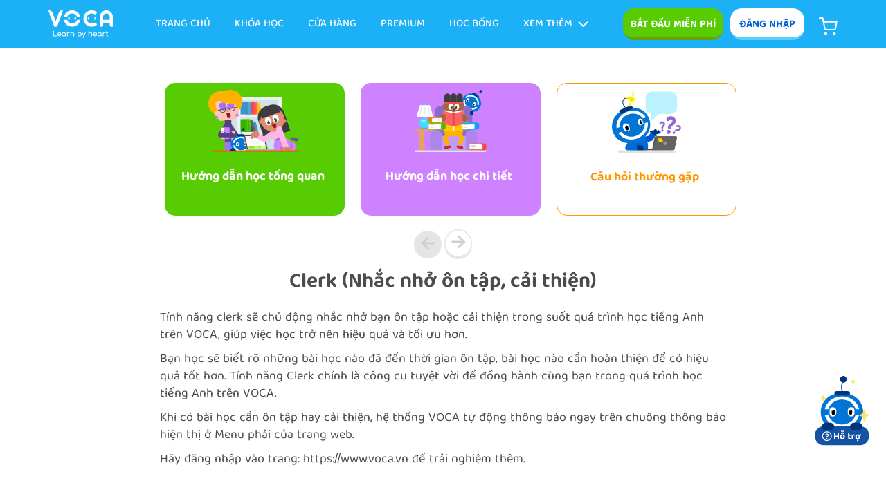

--- FILE ---
content_type: text/html; charset=UTF-8
request_url: https://www.voca.vn/support/about-voca/premium-feature/clerk-nhac-nho-on-tap-cai-thien-136
body_size: 51204
content:
<html lang="vi">
    <head>

        
        <meta name="robots" content="noodp,index,follow" />
        <meta name='revisit-after' content='1 days' />
    <meta name="viewport" content="width=device-width, initial-scale=1"/>
        <meta name="csrf-token" content="KMXF29SbpzJwCkpW7w2RqFRXQ9eEl1XcNNTjL9O1"/>
    <meta name="format-detection" content="telephone=no">
    <meta name="zoom-domain-verification" content="ZOOM_verify_cc630dd37f5a4fef9d62769a646f68d7">
    <!--<meta name="google-site-verification" content="bOAiKKiNxVdAmU5eWnBWeJjUEq4Pl7BJB3UTaVi0LMY" />-->
	<meta name="google-site-verification" content="_RZIK8yqfM4fI5gQELt5oC39X1nzvzwyquYzjKyQgWc" />
	<meta name="facebook-domain-verification" content="arxrfbd7qdy3wbhj8ueab3d31ayx0s" />
	<link rel="canonical" href="https://www.voca.vn/support/about-voca/premium-feature/clerk-nhac-nho-on-tap-cai-thien-136"/>
    <meta name="author" content="voca.vn" />
    <meta http-equiv="Content-Type" content="text/html; charset=utf-8">
    <meta property="fb:app_id" content="1554472698103925"/><!-- CHANGE API-->
    <meta property="fb:admins" content="100011896126791" />
    <meta property="og:url" content="https://www.voca.vn/support/about-voca/premium-feature/clerk-nhac-nho-on-tap-cai-thien-136" />
        
	
	
					<meta name="apple-itunes-app" content="app-id=1046416446">
		    	
	
    <title>Clerk (Nhắc nhở ôn tập, cải thiện)  | Trung tâm trợ giúp VOCA</title>
    <meta name="description" content="Tính năng clerk sẽ chủ động nhắc nhở bạn ôn tập hoặc cải thiện trong suốt quá trình học tiếng Anh trên VOCA, giúp việc học trở nên hiệu quả và tối ưu hơn." />

<meta name="author" content="VOCA">
<meta property="og:title" content="Clerk (Nhắc nhở ôn tập, cải thiện) | Trung tâm trợ giúp VOCA"/>
<meta property="og:type" content="website" />
<meta property="og:description" content="Tính năng clerk sẽ chủ động nhắc nhở bạn ôn tập hoặc cải thiện trong suốt quá trình học tiếng Anh trên VOCA, giúp việc học trở nên hiệu quả và tối ưu hơn." />


<meta property="og:url" content="https://www.voca.vn/support/about-voca/premium-feature/clerk-nhac-nho-on-tap-cai-thien-136" />
<script type='application/ld+json'>
    {
        "@context":"http://schema.org",
        "@type":"WebSite",
        "@id":"#website",
        "url":"https://www.voca.vn/support/about-voca/premium-feature/clerk-nhac-nho-on-tap-cai-thien-136",
        "name":"Clerk (Nhắc nhở ôn tập, cải thiện)  | Trung tâm trợ giúp VOCA",
        "alternateName":"Clerk (Nhắc nhở ôn tập, cải thiện)  | Trung tâm trợ giúp VOCA"
        
    }</script>
    <script>dataLayer=[{'pageCategory':'/support/about-voca/premium-feature/details/'}];</script>
 

    
	
    		<link href="https://www.voca.vn/assets/css/owl.carousel.min.css" rel="stylesheet" type="text/css"/>
		<link href="https://www.voca.vn/assets/css/owl.theme.default.min.css" rel="stylesheet" type="text/css"/>
		<link href="https://www.voca.vn/assets/css/bootstrap.min.css" rel="stylesheet" type="text/css"/>
		<link type="text/css" rel="stylesheet" href="https://www.voca.vn/assets/css/voca-main.css?n=2892"/>
	
		<link href="https://www.voca.vn/assets/css/app.css?n=2892" rel="stylesheet" type="text/css"/>
	    
    <style>
        #voca-wrap{
            background: #fff;
			color: #231F20;
        }

        body{
            background: #fff;
        }
        
        .guide-container{
            background: #fff;
            max-width: 878px;
            margin: auto;
            padding: 27px 15px 48px;
            min-height: 900px;
        }
        
        .guide-content-right.guide-content-right-center{
            float: none;
            margin: auto;
            padding-left: 10px;
            padding-right: 10px;
        }
        .guide-hot h3{
            margin: 0;
            color: #201F1F;
            font-size: 25px;
            font-family: 'balootammabold';
        }
        .guide-hot-bottom{
            margin-top: 23px;
            position: relative;
        }
        .guide-hot-bottom .hot-item{
            width: 260px;
            height: 192px;
        }
        .guide-hot-bottom .hot-item a{
            background: #CE82FF;
            display: block;
            border-radius: 15px;
            padding: 25px 15px 25px 25px;
            width: 100%;
            height: 100%;
            
            padding: 10px 15px;
        }
        .guide-hot-bottom .hot-item a:hover,
        .guide-hot-bottom .hot-item a:focus{
            text-decoration: none;
        }
        
        .guide-hot-bottom .hot-item.guide-question a{
            border: 1px solid #FF9600;
            background: #fff;
        }
        
        .guide-hot-bottom .hot-item.guide-overview a{
            background: #58CC02;
        }
        
        .guide-hot-bottom .hot-item a .left{
            float: none;
            width: 100%;
        }
        
        .guide-hot-bottom .hot-item a .right{
            float: none;
            width: 100%;
            margin: auto;
        }
        .guide-hot-bottom .hot-item a .action{
            display: inline-block;
            background: #FFFFFF;
            width: 100px;
            height: 30px;
            font-size: 12px;
            text-align: center;
            line-height: 33px;
            border-radius: 6px;
            color: #1CB0F6;
            font-family: 'balootammasemibold';
        }
        .guide-hot-bottom .hot-item a .date{
            color: #fff;
            font-size: 11px;
            font-family: 'balootammamedium';
            display: block;
            margin: 12px 0px 0px;
        }
        .guide-hot-bottom .hot-item a h4{
            margin-top: 20px;
            color: #fff;
            font-size: 18px;
            width: 100%;
            font-family: 'balootammabold';
            padding-right: 5px;
            overflow: hidden;
            -webkit-line-clamp: 3;
            -webkit-box-orient: vertical;
            display: -webkit-box;
            line-height: 23px;
            padding-top: 5px;
            text-align: center;
        }
        .guide-hot-bottom .hot-item.guide-question a h4{
            color: #FF9600;
        }
        
        .guide-hot-bottom .hot-item.guide-question a .description{
            color: #FF9600;
            font-size: 18px;
            line-height: 25px;
            text-align: center;
        }
        .guide-hot-bottom .hot-item a img{
            height: 90px;
            width: auto;
            margin: auto;
            display: block;
        }
       
        .hot-btn{
            text-align: center;
            padding-top: 20px;
        }
        .guide-hot-bottom .hot-item a span{
            display: inline-block;
            width: 115px;
            height: 37px;
            border: 1px solid #fff;
            border-radius: 9px;
            text-align: center;
            line-height: 37px;
            color: #fff;
            font-size: 14px;
            font-family: balootammasemibold;
            margin-top: 10px;
            display: block;
            margin: auto;
        }
        .guide-hot-bottom .hot-item a:hover span{
            background: #fff;
            color: #CE82FF;
        }
        .guide-hot-bottom .hot-item.guide-overview a:hover span{
            background: #fff;
            color: #58CC02;
        }

        .help-body{
            background: #fff;
        }
        .help-content{
            max-width: 908px;
            margin-left: auto;
            margin-right: auto;
            background: #fff;
            margin-top: 0;
            border-radius: 10px;
            position: relative;
            padding-top: 0px;
            padding-right: 15px;
            padding-bottom: 40px;
            padding-left: 15px;
            overflow: auto;
            margin-bottom: 0px;
        }
        .help-content h1{
            font-size: 30px;
            line-height: 38px;
            color: #4c4c4c;
            font-weight: 100;
            margin: 0 0 20px 0;
            font-family: 'balootammabold';
            text-align: center;
        }
        .help-content-search input{
            border: 2px solid #eeeeee;
            line-height: 1.2em;
            font-weight: normal;
            padding: 15px 20px 15px 60px;
            border-radius: 40px;
            width: 100%;
            font-weight: 300;
            font-size: 20px;
            -webkit-appearance: none;
        }
        .help-content-search input:focus{
            outline: none;
        }
        
        .help-content-search input::-webkit-input-placeholder {
            color: #cccccc;
            font-size: 18px;
        }
        
        .help-content-search input:-ms-input-placeholder {
            color: #cccccc;
            font-size: 18px;
        }
        
        .help-content-search input::-moz-placeholder {
            color: #cccccc;
            font-size: 18px;
        }
        .help-content-search  {
            position: relative;
            margin-top: 70px;
            margin-bottom: 90px;
            padding: 0px 50px;
        }
        
        .help-content-search::before {
            content: "\f002";
            font: normal normal normal 14px/1 FontAwesome;
            font-size: 25px;
            line-height: 0;
            position: absolute;
            text-align: center;
            top: 56%;
            z-index: 1;
            color: #ddd;
            margin-left: 25px;
        }
        .help-main{
            padding: 15px 0px;
        }
        .help-title h2 a{
            border-bottom: 1px solid #eeeeee;
            font-size: 20px;
            margin: 25px 50px 0;
            padding-bottom: 15px;
            display: block;
            color: #ccc;
        }
        .help-item-content .content-item{
            display: block;
			margin: 0px 0px 0px 50px;
			margin-bottom: 0;
			margin-top: 0px;
			vertical-align: top;
			max-width: calc(100% - 650px);
			width: 100%;
			float: left;
        }
        
        .content-item h3{
            font-size: 22px;
            margin: 0px 0 20px;
            padding-bottom: 15px;
            font-weight: 100;
            font-family: 'balootammasemibold';
        }
        .content-item h3 a{
            color: #555;
        }
        .content-item ul{
            margin-left: 0;
            padding-left: 0;
            max-width: 570px;
        }
        .content-item ul li{
            font-size: 20px;
            margin-bottom: 20px;
            line-height: 25px;

        }
        
        .content-item ul li a{
            color: #1CB0F6;
        }
        .content-item ul li.btn-view-all a{
            font-size: 15px;
            font-family: 'promtsemibold';
        }
        .content-item ul li a:hover{
            text-decoration: underline;
        }
        .content-item ul li.btn-view-all a svg{
            margin-right: 3px;
        }
        .sub-nav {
            display: table;
            margin-bottom: 10px;
            padding-top: 30px;
            padding-left: 0px;
            padding-right: 10px;
            table-layout: fixed;
            width: 100%;
        }
        .sub-nav .breadcrumbs {
            overflow: hidden;
            white-space: nowrap;
            padding-left: 0px;
        }
        .breadcrumbs li {
            display: inline-block;
            font-size: 15px;
            font-weight: 500;
            color: #898989;
        }
        .breadcrumbs li a {
            font-size: 15px;
            color: #00bcef;
        }
        .breadcrumbs li + li:before {
            content: "> ";
            margin: 0 4px;
            color: #898989;
        }
        .view-all{
            display: inline-block;
            font-size: 12px;
            margin-top: 10px;
            text-decoration: underline;
            color: #00bcef;
        }
        
        .article span{
            font-size: 18px!important;
            color: #4c4c4c!important;

        }
        .article strong{
            font-size: 18px!important;
			font-weight: 100;
			font-family: 'promtsemibold';
        }
        .article p{
            font-size: 18px!important;
            color: #4c4c4c!important;
        }
        .article img{
            width: 100%;
            max-width: 600px;
            margin: auto;
            display: block;
        }
        .content_image_note{
            display: block;
            margin: -25PX auto 0px;
        }
		.article li{
			    list-style: unset;

		}

        
        .article table {
            width: 100%!important;
        }
        .article table td {
            border: 1px solid #d2cecee8;
            padding: 5px 10px 5px;
            vertical-align: middle;
        }

		.support-banner {
			padding-top: 10px;
			max-width: 1000px;
			margin: auto;
			width: 100%;
			margin-bottom: -15px;
			
		}
		#support-ads-zone{
			max-width: 300px;
		}
		
		.blog-comment .comment-title {
			font-weight: 300;
			font-size: 20px;
			color: #231F20;
			margin-top: 50px;
		}
		.fb_iframe_widget_fluid_desktop iframe{
			min-width: 100%!important;
		}
        .content-item{
            max-width: 908px;
            margin: auto;
            padding: 35px 15px 0px;
        }

        .guide-message-content{
            max-width: 878px;
            margin: 55px auto 0px;
            background: #fff;
            border-radius: 23px;
            border: 1px solid #E5E5E5;
            text-align: center;
            padding: 25px 20px 30px;
        }
        .guide-message-content .message-title{
            font-size: 22px;
            font-family: balootammasemibold;
        }
        .guide-message-content a{
            display: block;
            width: 176px;
            height: 49px;
            margin: 20px auto 0px;
            background: #1CB0F6;
            border-radius: 16px;
            border-right: 4px solid #1899D6;
            border-bottom: 4px solid #1899D6;
            color: #fff;
            line-height: 49px;
            font-size: 15px;
            font-family: 'balootammabold';
        }

        @media(max-width: 991px){
            .content-left{
                max-width: unset;
                float: none;
            }
            .help-item-content .content-item{
                float: none;
                width: 100%;
                max-width: unset;
                margin: 50px 0px 30px;
            }
            .sub-nav .breadcrumbs{
                padding-left: 0px;
            }
            .help-content .sub-nav{
                margin-bottom: 0px;
            }
            .help-content h1{
                font-size: 25px;
                line-height: 32px;
            }
			#support-ads-zone{
				display: none;
			}
			
			.article span{
				font-size: 17px!important;
			}
			.article strong{
				font-size: 17px!important;
			}
			.article p{
				font-size: 17px!important;
			}
			.content-item ul li{
				font-size: 17px;
                margin-bottom: 13px;
			}
			.content-item h3{
				font-size: 20px;
			}


            .guide-content{
                padding-top: 10px;
                padding-bottom: 20px;
            }
            
            .guide-hot-bottom .hot-item a{
               
                padding: 10px 15px;
            }
            .guide-hot-bottom .hot-item a .right{
                width: 100%;
                max-width: 140px;
                margin: auto;
                padding-top: 0;
            }
            .guide-hot-bottom .hot-item a .left{
                float: none;
                width: 100%;
                text-align: center;
                margin-top: 10px;
            }
            .guide-hot-bottom .hot-item.guide-question a .right{
                padding-top: 10px;
            }
           
            .guide-hot-bottom .hot-item.guide-question a .description{
                font-size: 17px;
            }
            .help-item{
                margin-bottom: 0px;
            }
            .guide-message-content{
                margin-left: 15px;
                margin-top: 0px;
                margin-right: 15px;
            }
            .guide-message-content .message-title{
                font-size: 20px;
            }
        }
		
		@media(max-width: 768px){
			.content-left .article iframe{
				width: 100%;
				height: 250px;
			}
			.help-content{
				padding-right: 15px;
				padding-left: 15px;
                margin-bottom: 35px;
			}
			.guide-hot-bottom .hot-item a img{
                height: 100px;
            }
            .article img{
                max-width: 100%;
                height: auto!important;
            }
			
		}
		.article-content h2{
			font-size: 18px;
		}
		
    </style>
	
	
            
        <script>
    
                            var fID = "";
                
    
    		
    		                var ueID = '';
                
            var ipId = '';
    
    
            if(typeof dataLayer == 'undefined' ){
                                dataLayer=[{'pageCategory':'/voca/support/about-voca/premium-feature/clerk-nhac-nho-on-tap-cai-thien-136/'}];
            }
    
            dataLayer.push({'uID':ueID});
        </script>
    	<script async src="https://securepubads.g.doubleclick.net/tag/js/gpt.js"></script>
        <!-- Google Tag Manager -->
        <script>(function(w,d,s,l,i){w[l]=w[l]||[];w[l].push({'gtm.start':
        new Date().getTime(),event:'gtm.js'});var f=d.getElementsByTagName(s)[0],
        j=d.createElement(s),dl=l!='dataLayer'?'&l='+l:'';j.async=true;j.src=
        'https://www.googletagmanager.com/gtm.js?id='+i+dl;f.parentNode.insertBefore(j,f);
        })(window,document,'script','dataLayer','GTM-N7D4RDC');</script>
        <!-- End Google Tag Manager --> 
    		
               
                <script type="text/javascript" src="https://www.voca.vn/assets/js/lang-vi.js?n=2892"></script>
                <script type="text/javascript" src="https://www.voca.vn/assets/js/config.js?n=2892"></script>
                        	    
    
    	<script>document.cookie = "w_screen="+window.innerWidth+"; path=/;domain=.voca.vn";</script>
    	
    	
    	<script>
        /*!function (w, d, t) {
          w.TiktokAnalyticsObject=t;var ttq=w[t]=w[t]||[];ttq.methods=["page","track","identify","instances","debug","on","off","once","ready","alias","group","enableCookie","disableCookie"],ttq.setAndDefer=function(t,e){t[e]=function(){t.push([e].concat(Array.prototype.slice.call(arguments,0)))}};for(var i=0;i<ttq.methods.length;i++)ttq.setAndDefer(ttq,ttq.methods[i]);ttq.instance=function(t){for(var e=ttq._i[t]||[],n=0;n<ttq.methods.length;n++)ttq.setAndDefer(e,ttq.methods[n]);return e},ttq.load=function(e,n){var i="https://analytics.tiktok.com/i18n/pixel/events.js";ttq._i=ttq._i||{},ttq._i[e]=[],ttq._i[e]._u=i,ttq._t=ttq._t||{},ttq._t[e]=+new Date,ttq._o=ttq._o||{},ttq._o[e]=n||{};var o=document.createElement("script");o.type="text/javascript",o.async=!0,o.src=i+"?sdkid="+e+"&lib="+t;var a=document.getElementsByTagName("script")[0];a.parentNode.insertBefore(o,a)};
        
          ttq.load('C9J0OERC77U5A68B5290');
          ttq.page();
        }(window, document, 'ttq');*/
        </script>
	
	
	
	
        
	    <script type="text/javascript" src="https://www.voca.vn/assets/js/jquery.min.js"></script>
    <script type="text/javascript" src="https://www.voca.vn/assets/js/jquery-ui.min.js"></script>
    <script type="text/javascript" src="https://www.voca.vn/assets/js/popper.min.js"></script>
    <script type="text/javascript" src="https://www.voca.vn/assets/js/moment.min.js"></script>
    <script type="text/javascript" src="https://www.voca.vn/assets/js/bootstrap.min.js"></script>
    <script type="text/javascript" src="https://www.voca.vn/assets/js/owl.carousel.min.js"></script>
    <script src="https://unpkg.com/@rive-app/canvas@2.7.0"></script>
    <script type="text/javascript" src="https://www.voca.vn/assets/js/voca-main.js"></script>
    <script type="text/javascript" src="https://www.voca.vn/assets/js/voca-application.js?n=2892"></script>
    <script type="text/javascript" src="https://www.voca.vn/assets/js/app.js"></script>
	</head>    <body>


        
                                                <style>
    header{
       background: #1CB0F6;
        width: 100%;
        height: 70px;
        position: fixed;
        z-index: 1001;
        top: 0px;
    }
    header .header-menu-content{
        max-width: 1170px;
        padding: 0px 15px;
        margin: auto;
    }
    .header-menu-content .header-menu-item{
        float: left;
        height: 100%;
        align-items: center;
        display: flex;
        flex-direction: row;
    }
    .header-menu-content .menu-item-left-menu a{
        display: block;
        width: 24.816px;
        height: 19.95px;
        background: url("https://www.voca.vn/assets/images/menu.svg?n=18") 0px -1200px;

    }
    .header-menu-content .header-menu-item.menu-item-cart{
        float: right;
        margin-left: 15px;
    }
    .header-menu-content .header-menu-item.menu-item-cart a{
        color: #FFF;
        font-size: 18px;
        font-family: 'balootammasemibold';
        margin-top: 5px;
        display: inline-block;
        margin-left: 6px;
    }
    .header-menu-content .header-menu-item.menu-item-cart a span{
        font-family: 'balootammasemibold';
        display: inline-block;
        text-align: center;
        width: 20px;
        height: 20px;
        background: #fff;
        color: #1cb0f6;
        font-size: 13px;
        line-height: 22px;
        border-radius: 20px;
        float: right;
        margin-left: -7px;
        margin-top: -5px;
        position: relative;
        z-index: 1;
    }
    .header-menu-content .header-menu-item.menu-item-logo span{
        display: block;
		width: 92.732px;
		height: 40.6px;
        background: url("https://www.voca.vn/assets/images/menu.svg?n=27") 0px -3180px;
        
		
    }
    .header-menu-content .header-menu-item.menu-item-bar{
        float: left;
        display: none;
        margin-right: 10px;
    }
    .header-menu-content .header-menu-item.menu-item-bar a{
        display: block;
		width: 31.5px;
		height: 19.205px;
        background: url("https://www.voca.vn/assets/images/menu.svg?n=27") 0px -3230px;
    }

    body.menu-mobile-open .header-menu-content .header-menu-item.menu-item-bar a{
		width: 25.102px;
		height: 25.102px;
        background: url("https://www.voca.vn/assets/images/menu.svg?n=27") 0px -3650px;
    }

    .header-menu-content .header-menu-item.menu-item-register{
        float: right;
        margin-left: 10px;
    }
    .header-menu-content .header-menu-item.menu-item-about{
        float: right;
        margin-left: 10px;
    }
    .header-menu-content .header-menu-item.menu-item-signin{
        float: right;
        margin-left: 45px;
    }
    .header-menu-content .header-menu-item.menu-item-price,
    .header-menu-content .header-menu-item.menu-item-partner,
	.header-menu-content .header-menu-item.menu-item-method,
	.header-menu-content .header-menu-item.menu-item-community,
	.header-menu-content .header-menu-item.menu-item-scholarship,
	.header-menu-content .header-menu-item.menu-item-store,
	.header-menu-content .header-menu-item.menu-item-premium,
    .header-menu-content .header-menu-item.menu-item-library,
    .header-menu-content .header-menu-item.menu-item-product,
	.header-menu-content .header-menu-item.menu-item-project,
    .header-menu-content .header-menu-item.menu-item-home{
        float: right;
        margin-right: 35px;
    }

    .header-menu-content .header-menu-item.menu-item-price a,
    .header-menu-content .header-menu-item.menu-item-partner a,
	.header-menu-content .header-menu-item.menu-item-method a,
	.header-menu-content .header-menu-item.menu-item-community a,
	.header-menu-content .header-menu-item.menu-item-scholarship a,
    .header-menu-content .header-menu-item.menu-item-library a,
    .header-menu-content .header-menu-item.menu-item-product a,
    .header-menu-content .header-menu-item.menu-item-course a,
	.header-menu-content .header-menu-item.menu-item-project a,
	.header-menu-content .header-menu-item.menu-item-store a,
	.header-menu-content .header-menu-item.menu-item-premium a,
    .header-menu-content .header-menu-item.menu-item-home a{
        font-size: 15px;
        text-transform: uppercase;
        color: var(--color-white);
        font-family: promtmedium;
    }
    .header-menu-content .header-menu-item.menu-item-price.menu-item-active a,
    .header-menu-content .header-menu-item.menu-item-partner.menu-item-active a,
	.header-menu-content .header-menu-item.menu-item-method.menu-item-active a,
	.header-menu-content .header-menu-item.menu-item-community.menu-item-active a,
	.header-menu-content .header-menu-item.menu-item-scholarship.menu-item-active a,
	.header-menu-content .header-menu-item.menu-item-store.menu-item-active a,
	.header-menu-content .header-menu-item.menu-item-premium.menu-item-active a,
    .header-menu-content .header-menu-item.menu-item-library.menu-item-active a,
    .header-menu-content .header-menu-item.menu-item-product.menu-item-active a,
	.header-menu-content .header-menu-item.menu-item-project.menu-item-active a,
    .header-menu-content .header-menu-item.menu-item-home.menu-item-active a{
        color: #ffffff6b;
    }
    .header-menu-content .header-menu-item.menu-item-price a:hover,
    .header-menu-content .header-menu-item.menu-item-partner a:hover,
	.header-menu-content .header-menu-item.menu-item-method a:hover,
	.header-menu-content .header-menu-item.menu-item-community a:hover,
	.header-menu-content .header-menu-item.menu-item-scholarship a:hover,
	.header-menu-content .header-menu-item.menu-item-store a:hover,
	.header-menu-content .header-menu-item.menu-item-premium a:hover,
    .header-menu-content .header-menu-item.menu-item-library a:hover,
    .header-menu-content .header-menu-item.menu-item-product a:hover,
	.header-menu-content .header-menu-item.menu-item-project a:hover,
    .header-menu-content .header-menu-item.menu-item-home a:hover{
        text-decoration: none;
    }
    .header-menu-content .header-menu-item.menu-item-signin a{
        text-align: center;
        background: #58CC02;
        color: #fff;
        text-transform: uppercase;
        font-size: 15px;
        font-family: 'balootammabold';
        border-radius: 16px;
        border-bottom: 4px solid #65A20E;
        height: 46px;
        line-height: 48px;
        width: 145px;
    }
    
	
    .header-menu-content .header-menu-item.menu-item-register a{
        text-align: center;
        background: #fff;
        color: #0064D6;
        font-size: 15px;
        font-family: 'balootammabold';
        border-radius: 17px;
        text-transform: uppercase;
        height: 46px;
        line-height: 48px;
        width: 107px;
        border-bottom: 4px solid #5ACFFB;
    }
    .header-menu-content .header-menu-item.menu-item-register a:hover{
        -webkit-filter: brightness(1.1);
        filter: brightness(1.1);
    }

    .header-menu-content .header-menu-item.menu-item-about{
        display: none;
    }
    .header-menu-content .header-menu-item.menu-item-about a{
        text-align: center;
        background: transparent;
        color: var(--color-white);
        border-bottom: 0;
        font-size: 15px;
        font-family: 'balootammamedium';
        width: unset;
        height: 46px;
        border-radius: 10px;
        line-height: 48px;
        text-transform: uppercase;
        
    }
    .header-menu-content .header-menu-item.menu-item-about a:hover{
        -webkit-filter: brightness(1.1);
        filter: brightness(1.1);
    }




    .header-menu-content .header-menu-item.menu-item-library a,
    .header-menu-content .header-menu-item.menu-item-product a,
	.header-menu-content .header-menu-item.menu-item-project a,
    .header-menu-content .header-menu-item.menu-item-word a,
    .header-menu-content .header-menu-item.menu-item-ept a,
    .header-menu-content .header-menu-item.menu-item-more a,
    .header-menu-content .header-menu-item.menu-item-notification a,
    .header-menu-content .header-menu-item.menu-item-me a{
        display: flex;
        flex-direction: row;
        align-items: center;
    }
    .header-menu-content .header-menu-item.menu-item-library a span,
    .header-menu-content .header-menu-item.menu-item-product a span,
	.header-menu-content .header-menu-item.menu-item-project a span,
    .header-menu-content .header-menu-item.menu-item-word a span,
    .header-menu-content .header-menu-item.menu-item-ept a span,
    .header-menu-content .header-menu-item.menu-item-more a span{
        font-size: 15px;
        font-family: promtmedium;
        color: var(--color-text-light);
        margin-left: 10px;
        text-transform: uppercase;
    }
    .header-menu-content .header-menu-item:hover a{
        text-decoration: none;
    }


    .header-menu-content .header-menu-item.menu-item-search{
        margin-left: 30px;   
        position: relative;
    }
    .header-menu-content .header-menu-item.menu-item-search input{
        height: 43px;
        width: 239px;
        position: absolute;
        border: 1px solid var(--color-border-gray-light);
        border-radius: 10px;
        padding-left: 15px;
        font-size: 13px;
        font-family: promt;
        color: var(--color-text-dark);
        display: none;
    }
    .header-menu-content .header-menu-item.menu-item-search input::placeholder{
        font-size: 13px;
        color: var(--color-text);
        font-family: promt;
    }
    .header-menu-content .header-menu-item.menu-item-search input:focus{
        border: 1px solid var(--color-blue);
        outline: none;

    }
    .header-menu-content .header-menu-item.menu-item-search a.search-icon{
        display: flex;
        flex-direction: row;
        align-items: center;
    }
    .header-menu-content .header-menu-item.menu-item-search a.search-icon span{
        color: var(--color-white);
        text-transform: uppercase;
        font-size: 15px;
        font-family: promtmedium;
        margin-right: 8px;
    }


    .header-menu-content .header-menu-item.menu-item-search .search-icon i{
        display: block;
        width: 20.955px;
        height: 22.029px;
        background: url("https://www.voca.vn/assets/images/menu.svg?n=18") 0px -470px;
    }
	.header-menu-content .header-menu-item.menu-item-search.menu-item-active .search-icon i{
        width: 61px;
        height: 43px;
        position: absolute;
        border-radius: 10px;
        z-index: 26;
        right: -240px;
        background: #5ECE00;
        border-bottom: 3px solid #65A20E;
        text-align: center;
        line-height: 43px;
        font-style: normal;
        padding: 0;
	}
    .header-menu-content .header-menu-item.menu-item-search .search-icon i span{
        display: none;
        margin-right: 0px;
    }
    .header-menu-content .header-menu-item.menu-item-search.menu-item-active .search-icon i span{
        display: inline-block;
    }
    .header-menu-content .header-menu-item.menu-item-search-content{
        float: left;
        width: 100%;
        display: block;
        max-width: 700px;
        margin-left: 25px;
    }
    .header-menu-content .menu-item-search.menu-item-active input{
        display: block;
    }
    .header-menu-content .menu-item-search.menu-item-active .search-icon{
        display: none;
    }
    .menu-item-search .menu-search-content{
        background: #fff;
        position: absolute;
        top: 70px;
        padding: 0;
        border: 2px solid var(--color-border-gray-light);
        border-radius: 15px;
        width: 600px;
        display: none;
    }
    .header-menu-content .menu-item-search.menu-item-active .menu-search-content{
        display: block;
    }
    .menu-item-search .menu-search-content .ul-menu-search{
        padding: 0;
        margin: 0 0px 2px;
    }
    .menu-item-search .menu-search-content::before{
        content: '';
        display: block;
        position: absolute;
        left: 100px;
        width: 15px;
        height: 15px;
        background: #FFFFFF;
        border-right: 2px solid var(--color-border-gray-light);
        border-bottom: 2px solid var(--color-border-gray-light);
        -moz-transform: rotate(45deg);
        -webkit-transform: rotate(-130deg);
        top: -9px;
    }
    .menu-item-search .ul-menu-search li{
        list-style: none;
        width: 300px;
        height: 45px;
    }
    .menu-item-search .ul-menu-search li.li-menu-search{
        border-bottom: 1px solid var(--color-border-gray-light);
    }
    .menu-item-search .ul-menu-search li .ic-menu{
        display: block;
        height: 100%;
        font-size: 15px;
        color: var(--color-text);
        line-height: 45px;
        padding-left: 15px;
    }
    .menu-item-search .ul-menu-search .ul-menu-sub{
        position: absolute;
        left: 300px;
        width: 300px;
        top: 0px;
        padding-left: 0;
        background: var(--color-white);
        min-height: 407px;
        border-left: 1px solid var(--color-border-gray-light);
        display: none;
    }
    .menu-item-search .ul-menu-search .li-menu-sub a{
        display: block;
        height: 35px;
        font-size: 13px;
        color: var(--color-text-light);
        line-height: 35px;
        padding-left: 15px;
        font-family: promt;
    }
    .menu-item-search .ul-menu-search li .ic-menu i{
        display: inline-block;
        width: 30px;
        height: 30px;
        background: #f00;
        float: left;
        margin-top: 7px;
        margin-right: 15px;
        background: url("https://www.voca.vn/assets/images/menu.svg?n=18");
    }
    .menu-item-search .ul-menu-search li .ic-menu.ic-menu-level i{
        background-position: 0 -1000px;
        margin-right: 13px;
    }
    .menu-item-search .ul-menu-search li:hover .ic-menu.ic-menu-level i{
        background-position: 0 -1040px;
    }

    .menu-item-search .ul-menu-search li .ic-menu.ic-menu-plan i {
        background-position: 0 -850px;
        width: 36.51px;
        height: 36.46px;
        margin-top: 3px;
        margin-left: -5px;
        margin-right: 11px;
    }

    .menu-item-search .ul-menu-search li:hover .ic-menu.ic-menu-plan i{
        background-position: 0 -890px;
    }
    .menu-item-search .ul-menu-search li .ic-menu.ic-menu-vocabulary i {
        background-position: 0 -790px;
        width: 28px;
        height: 28px;
        margin-top: 8px;
    }
    .menu-item-search .ul-menu-search li:hover .ic-menu.ic-menu-vocabulary i{
        background-position: 0 -820px;
    }
    .menu-item-search .ul-menu-search li .ic-menu.ic-menu-grammar i {
        background-position: 0 -650px;
        width: 26.89px;
        height: 26.81px;
        margin-top: 9px;
        
    }
    .menu-item-search .ul-menu-search li:hover .ic-menu.ic-menu-grammar i{
        background-position: 0 -680px;
    }
    .menu-item-search .ul-menu-search li .ic-menu.ic-menu-pronunciation i {
        background-position: 0 -710px;
        width: 19.84px;
        height: 31.62px;
        margin-top: 6px;
        margin-left: 5px;
        margin-right: 17px;
    }
    .menu-item-search .ul-menu-search li:hover .ic-menu.ic-menu-pronunciation i{
        background-position: 0 -750px;
    }
    .menu-item-search .ul-menu-search li .ic-menu.ic-menu-natural i {
        background-position: 0 -590px;
        width: 27.46px;
        height: 23.72px;
        margin-top: 10px;
    }
    .menu-item-search .ul-menu-search li:hover .ic-menu.ic-menu-natural i{
        background-position: 0 -620px;
    }
    .menu-item-search .ul-menu-search li .ic-menu.ic-menu-writing i {
        background-position: 0 -530px;
        width: 27.18px;
        height: 27.18px;
        margin-top: 8px;
    }
    .menu-item-search .ul-menu-search li:hover .ic-menu.ic-menu-writing i{
        background-position: 0 -560px;
    }
    .menu-item-search .ul-menu-search li .ic-menu.ic-menu-music i {
        background-position: 0 -970px;
        width: 25.5px;
        height: 25.5px;
        margin-top: 10px;
        margin-right: 20px;
    }
    .menu-item-search .ul-menu-search li:hover .ic-menu.ic-menu-music i{
        background-position: 0 -500px;
    }
    .menu-item-search .ul-menu-search li .ic-menu.ic-menu-certificate i {
        background-position: 0 -930px;
        width: 42.73px;
        height: 9.58px;
        margin-top: 17px;
        margin-left: -7px;
        margin-right: 10px;
    }
    .menu-item-search .ul-menu-search li:hover .ic-menu.ic-menu-certificate i{
        background-position: 0 -950px;
    }
    .menu-item-search .ul-menu-search li.li-menu-search:hover .ic-menu {
        color: var(--color-blue);
    }
    .menu-item-search .ul-menu-search li.li-menu-search:hover .ul-menu-sub1{
        display: block;
    }

    .menu-item-search .ul-menu-search li.li-menu-search li{
        height: 35px;
    }
    .menu-item-search .ul-menu-search li.li-menu-search li:hover{
        background: var(--color-gray-light);
        
    }

    .menu-item-search .ul-menu-search li.li-menu-search li:hover > a{
        color: var(--color-blue);
    }
    .menu-item-search .ul-menu-search li.li-menu-search .li-menu-sub1:hover .ul-menu-sub2{
        display: block;
    }
    .menu-item-search .ul-menu-search li:hover .ic-menu.ic-menu-level{
        color: #00a3f8;
    }
    .menu-item-search .ul-menu-search li:hover .ic-menu.ic-menu-plan{
        color: #3b5998;
    }
    .menu-item-search .ul-menu-search li:hover .ic-menu.ic-menu-vocabulary{
        color: #00c5f9;
    }
    .menu-item-search .ul-menu-search li:hover .ic-menu.ic-menu-grammar{
        color: #00d786;
    }
    .menu-item-search .ul-menu-search li:hover .ic-menu.ic-menu-pronunciation{
        color: #ffc432;
    }
    .menu-item-search .ul-menu-search li:hover .ic-menu.ic-menu-natural{
        color: #9df10b;
    }
    .menu-item-search .ul-menu-search li:hover .ic-menu.ic-menu-writing{
        color: #709eff;
    }
    .menu-item-search .ul-menu-search li:hover .ic-menu.ic-menu-music{
        color: #a73ad4;
    }
    .menu-item-search .ul-menu-search li:hover .ic-menu.ic-menu-certificate{
        color: #00c5f9;
    }
	
	.header-menu-content .header-menu-item.menu-item-dot{
		position: relative;
		float: right;
		margin-right: 35px;
	}
	.menu-item-dot a{
        display: flex;
        flex-direction: row;
        align-items: center;
    }
	.menu-item-dot i{
        display: block;
         width: 31.5px;
        height: 19.205px;
        background: url("https://www.voca.vn/assets/images/menu.svg?n=18") 0px -3230px;
		
    }
	.header-menu-content .header-menu-item.menu-item-dot.menu-item-more .menu-more-content{
        background: #fff;
        position: absolute;
        top: 60px;
        left: -10px;
        padding: 0;
        border-radius: 10px;
        width: 180px;
		display: none;
    }
	.header-menu-content .header-menu-item.menu-item-dot.menu-item-more:hover  .menu-more-content{
        display: block;
    }
	.header-menu-content .header-menu-item.menu-item-dot.menu-item-more.menu-item-active .menu-more-content{
        display: block;
    }
	.header-menu-content .header-menu-item.menu-item-dot.menu-item-more .menu-more-content .ul-menu-more{
        padding: 0;
        margin: 0 0px 0px;
    }
    .header-menu-content .header-menu-item.menu-item-dot.menu-item-more .menu-more-content::before{
            content: '';
		display: block;
		position: absolute;
		right: 45%;
		width: 14px;
		height: 14px;
		background: #FFFFFF;
		-moz-transform: rotate(-135deg);
		-webkit-transform: rotate(-135deg);
		top: -7px;
    }
	
	.header-menu-content .header-menu-item.menu-item-dot.menu-item-more .menu-more-content li{
        list-style: none;
        width: 100%;
        height: 50px;
        padding-left: 5px;
        padding-right: 5px;
    }
    .header-menu-content .header-menu-item.menu-item-dot.menu-item-more .menu-more-content li:hover{
        background: #DDF4FF;
    }
	
    
    .header-menu-content .header-menu-item.menu-item-dot.menu-item-more .menu-more-content li a{
        display: block;
        height: 50px;
        font-size: 13px;
        color: var(--color-text-light);
        line-height: 50px;
        padding: 0;
        margin: 0;
        border-bottom: 1px solid #e5e5e5;
    }
    .header-menu-content .header-menu-item.menu-item-dot.menu-item-more .menu-more-content li:last-child a{
		border-bottom: 0;
	}
    .header-menu-content .header-menu-item.menu-item-dot.menu-item-more .menu-more-content li:first-child{
		border-radius: 10px 10px 0px 0px;
	}

    .header-menu-content .header-menu-item.menu-item-dot.menu-item-more .menu-more-content li:last-child{
		border-radius: 0px 0px 10px 10px;
	}
    
    .header-menu-content .header-menu-item.menu-item-dot.menu-item-more .menu-more-content li a span{
        text-align: center;
        margin-left: 0;
        margin-right: 0px;
        color: #4C4C4C;
        display: block;
        text-transform: none;
        font-size: 15px;
        font-family: balootammasemibold;
        float: left;
        margin: 0;
        width: 100%;
    }

    .header-menu-content .header-menu-item.menu-item-dot.menu-item-more .menu-more-content li:hover a span{
        color: #1CB0F6;
    }

    .header-menu-content .header-menu-item.menu-item-dot.menu-item-more .menu-more-content li a svg{
        float: left;
        margin-top: 15px;
        margin-right: 15px;
        opacity: 0.6;
    }
    .header-menu-content .header-menu-item.menu-item-dot.menu-item-more .menu-more-content li a:hover span,
    .header-menu-content .header-menu-item.menu-item-dot.menu-item-more .menu-more-content li a:hover svg{
        opacity: 1;
    } 


    .search-top-link{
        font-size: 18px;
        padding: 15px 18px;
        display: block;
        color: #4C4C4C;
        font-family: 'promtbold';
        border-bottom: 1px solid #e5e5e5;
        
    }
    .search-top-link.active{
        color: #1CB0F6;
    }
    .search-top-link.active svg{
        display: none;
    }
    .search-top-link:last-child{
        border: 0;
    }
    .search-top-link:hover{
        color: #1CB0F6;
        text-decoration: none;
    }
    .search-top-link svg{
        float: right;
        margin-top: 6px;
    }
    .search-sub-nav{
        display: none;
    }
    .search-sub-nav-content{
        background: #F7F7F7;
    }
    .search-sub-nav-content .search-sub-link{
        display: block;
        padding: 8px 18px;
        color: #AFAFAF;
        font-size: 15px;
        font-family: 'promtmedium';
        width: 50%;
        float: left;
    }
    .search-sub-nav-content .search-sub-link.active{
        color: #1CB0F6;
    }
    .search-sub-nav-content .search-sub-link:hover{
        color: #1CB0F6;
        text-decoration: none;
    }
    .active + .search-sub-nav{
        display: block;
        border-bottom: 1px solid #ddd;
    }
	
    @media(max-width: 1100px){
        .header-menu-content .header-menu-item.menu-item-price,
        .header-menu-content .header-menu-item.menu-item-partner,
        .header-menu-content .header-menu-item.menu-item-method,
		.header-menu-content .header-menu-item.menu-item-community,
		.header-menu-content .header-menu-item.menu-item-scholarship,
        .header-menu-content .header-menu-item.menu-item-store,
        .header-menu-content .header-menu-item.menu-item-premium,
        .header-menu-content .header-menu-item.menu-item-library,
        .header-menu-content .header-menu-item.menu-item-product,
        .header-menu-content .header-menu-item.menu-item-project,
        .header-menu-content .header-menu-item.menu-item-home{
            margin-right: 22px;
        }
        .header-menu-content .header-menu-item.menu-item-price a, .header-menu-content .header-menu-item.menu-item-partner a, .header-menu-content .header-menu-item.menu-item-community a, .header-menu-content .header-menu-item.menu-item-scholarship a, .header-menu-content .header-menu-item.menu-item-method a, .header-menu-content .header-menu-item.menu-item-library a, .header-menu-content .header-menu-item.menu-item-product a, .header-menu-content .header-menu-item.menu-item-project a, .header-menu-content .header-menu-item.menu-item-store a, .header-menu-content .header-menu-item.menu-item-premium a, .header-menu-content .header-menu-item.menu-item-home a {
            font-size: 14px;
            
        }
    }
    @media(max-width: 1060px){
        .header-menu-content .header-menu-item.menu-item-search a.search-icon span{
            display: none;
        }
		.header-menu-content .header-menu-item.menu-item-search.menu-item-active .search-icon i{
			right: -240px;
		}
    }
    @media(max-width: 991px){
        .header-menu-content .header-menu-item.menu-item-price, 
        .header-menu-content .header-menu-item.menu-item-partner, 
		.header-menu-content .header-menu-item.menu-item-method, 
		.header-menu-content .header-menu-item.menu-item-community, 
		.header-menu-content .header-menu-item.menu-item-scholarship, 
		.header-menu-content .header-menu-item.menu-item-store, 
		.header-menu-content .header-menu-item.menu-item-premium, 
        .header-menu-content .header-menu-item.menu-item-library, 
        .header-menu-content .header-menu-item.menu-item-product, 
		.header-menu-content .header-menu-item.menu-item-project, 
        .header-menu-content .header-menu-item.menu-item-home,
        .header-menu-content .header-menu-item.menu-item-course{
            display: none;
        }
        
    }
    @media(max-width: 767px){
		/*.header-menu-content .header-menu-item.menu-item-dot,
        .header-menu-content .header-menu-item.menu-item-register{
            display: flex;
        }*/
		.header-menu-content .header-menu-item.menu-item-left-menu,
		.header-menu-content .header-menu-item.menu-item-course{
			display: none;
		}
		
		
        .header-menu-content .header-menu-item.menu-item-about{
            display: none;
        }
        .header-menu-content .header-menu-item.menu-item-cart{
            display: none;
        }
        .header-menu-content .header-menu-item.menu-item-signin a{
            width: 81px;
            padding: 0;
            background: transparent;
            color: #fff;
            border: 0;
            font-family: 'balootammamedium';
            display: none;
        }
        .header-menu-content .header-menu-item.menu-item-signin{
            margin-left: 8px!important;
        }
        .header-menu-content .header-menu-item.menu-item-signin a{
            width: 89px;
        }
        .header-menu-content .header-menu-item.menu-item-signin a span{
            display: none;
        }
        .header-menu-content .header-menu-item.menu-item-bar{
            display: flex;
        }
        .header-menu-content .header-menu-item.menu-item-search {
            margin-left: 15px;
            position: absolute;
            left: 130px;
        }
        /*header {
            height: 58px;
        }
        body {
            padding-top: 58px;
        }*/
        .header-menu-content .header-menu-item.menu-item-logo span{
            display: block;
			width: 92.732px;
			height: 40.6px;
			background-position: 0px -3180px;
			transform: scale(0.85);
            margin-left: -5px;
        }
		.header-menu-content .header-menu-item.menu-item-search{
			margin-left: 15px;
			transform: scale(0.85);
		}
        .header-menu-content .header-menu-item.menu-item-search input {
            width: 235px;
        }
        .header-menu-content .header-menu-item.menu-item-search.menu-item-active .search-icon i span{
            display: none;
        }
        .header-menu-content .header-menu-item.menu-item-search.menu-item-active .search-icon i{
            width: 19px;
            height: 19px;
            display: inline-block;
            background: url("https://www.voca.vn/assets/images/menu.svg?n=18") 0px -3260px;
            right: -230px;
            border: 0;
        }
        .header-menu-content .menu-item-search.menu-item-active .menu-search-content{
            left: 0;
            width: 100%;
            position: fixed;
            border-radius: 0;
        }
        .menu-item-search .menu-search-content::before{
            left: calc(50% - 15px);
        }
        .search-top-link{
            font-size: 15px;
        }
        
        .header-menu-content .header-menu-item.menu-item-logo{
            transform: scale(0.8);
            margin-left: -10px;
            margin-right: -10px;
            position: absolute;
            left: 50%;
            transform: translate(-50%);
        }
    }
</style>


































<!--header menu-->
<header  class="voca-header-menu">
    <div class="header-menu">
	
	
	
	
        <div class="header-menu-content">
            <div class="menu-content">
                <div class="header-menu-item menu-item-left-menu hidden">
                    <a href="javascript:void(0)"></a>
                </div>

                <div class="header-menu-item menu-item-bar" >
                    <a href="javascript:void(0)"><span style="margin-left: 40px;color: #fff;font-size: 15px;text-transform: uppercase;">MENU</span></a>
                </div>

                <div class="header-menu-item menu-item-logo">
                    <a href="https://www.voca.vn">
                        <span></span>
                    </a>
                </div>

                

                <div class="header-menu-item menu-item-search hidden">
                    <a href="javascript:void(0)" class="search-icon"><i><span>Tìm</span></i></a>
                    <input type="text" placeholder="Tìm kiếm" />
                    
                    <div class="menu-search-content">
                        <div class="nav-search-content">
                            <a href="javascript:void(0)" data-target="#skill" class="search-top-link search-nav-link active">
                                <span>Skills: Các khóa học theo kỹ năng</span>
                                <svg  x="0px" y="0px" width="6.438px" height="10.754px" viewBox="0 0 6.438 10.754" enable-background="new 0 0 6.438 10.754" xml:space="preserve"><polyline fill="none" stroke="#AFAFAF" stroke-width="1.5" stroke-linecap="round" points="0.75,0.75 5.377,5.377 0.75,10.004 "/></svg>
                            </a>
                            <div class="search-sub-nav">
                                <div class="search-sub-nav-content">
                                    <section>
                                        <a href="https://www.voca.vn/library/vocabulary" class="search-sub-link ">
                                            <span>Từ vựng</span>
                                        </a>
                                        <a href="https://www.voca.vn/library/grammar" class="search-sub-link ">
                                            <span>Ngữ pháp</span>
                                        </a>
                                        <a href="https://www.voca.vn/library/pronunciation" class="search-sub-link ">
                                            <span>Phát âm</span>
                                        </a>
                                        <a href="https://www.voca.vn/library/natural-english" class="search-sub-link ">
                                            <span>Phản xạ</span>
                                        </a>
                                        <a href="https://www.voca.vn/library/writing" class="search-sub-link ">
                                            <span>Luyện viết</span>
                                        </a>
                                        <a href="https://www.voca.vn/library/music" class="search-sub-link ">
                                            <span>Luyện nghe</span>
                                        </a>
                                        <a href="https://www.voca.vn/library/sentence" class="search-sub-link ">
                                            <span>Học qua câu</span>
                                        </a>
                                    </section>
                                    <div class="clearfix"></div>
                                </div>
                                <div class="clearfix"></div>
                            </div>
                            
                            
                         


                            <a href="javascript:void(0)" data-target="#plan" class="search-top-link search-nav-link">
                                <span>Khóa học tiếng Anh theo lộ trình</span>
                                <svg  x="0px" y="0px" width="6.438px" height="10.754px" viewBox="0 0 6.438 10.754" enable-background="new 0 0 6.438 10.754" xml:space="preserve"><polyline fill="none" stroke="#AFAFAF" stroke-width="1.5" stroke-linecap="round" points="0.75,0.75 5.377,5.377 0.75,10.004 "/></svg>
                            </a>
                            <div class="search-sub-nav">
                                <div class="search-sub-nav-content">
                                    <section>
                                        <a href="https://www.voca.vn/study-plan/a0-beginner" class="search-sub-link  ">
                                            <span>Beginner</span>
                                        </a>
                                        <a href="https://www.voca.vn/study-plan/a1-elementary" class="search-sub-link ">
                                            <span>Elementary</span>
                                        </a>
                                        <a href="https://www.voca.vn/study-plan/a2-pre-intermediate" class="search-sub-link ">
                                            <span>Pre Intermediate</span>
                                        </a>
                                        <a href="https://www.voca.vn/study-plan/b1-intermediate" class="search-sub-link ">
                                            <span>Intermediate</span>
                                        </a>
                                        <a href="https://www.voca.vn/study-plan/b2-upper-intermediate" class="search-sub-link ">
                                            <span>Upper Intermediate</span>
                                        </a>
                                        <a href="https://www.voca.vn/study-plan/c-advanced" class="search-sub-link ">
                                            <span>Advanced</span>
                                        </a>
                                    </section>
                                    <div class="clearfix"></div>
                                </div>
                                <div class="clearfix"></div>
                            </div>
							
							
							
							 <a href="javascript:void(0)" data-target="#communicative" class="search-top-link search-nav-link">
                                <span>Khóa học tiếng Anh giao tiếp</span>
                                <svg  x="0px" y="0px" width="6.438px" height="10.754px" viewBox="0 0 6.438 10.754" enable-background="new 0 0 6.438 10.754" xml:space="preserve"><polyline fill="none" stroke="#AFAFAF" stroke-width="1.5" stroke-linecap="round" points="0.75,0.75 5.377,5.377 0.75,10.004 "/></svg>
                            </a>
                            <div class="search-sub-nav">
                                <div class="search-sub-nav-content">
                                    <section>
                                        <a href="https://www.voca.vn/communicative/communicative-starter" class="search-sub-link  ">
											<span>Communicative Starter</span>
										</a>
										<a href="https://www.voca.vn/communicative/communicative-functional" class="search-sub-link ">
											<span>Communicative Functional</span>
										</a>
										<a href="https://www.voca.vn/communicative/communicative-fluent" class="search-sub-link ">
											<span>Communicative Fluent</span>
										</a>
										<a href="https://www.voca.vn/communicative/communicative-effortless" class="search-sub-link ">
											<span>Communicative Effortless</span>
										</a>
                                    </section>
                                    <div class="clearfix"></div>
                                </div>
                                <div class="clearfix"></div>
                            </div>



                            <a href="javascript:void(0)" data-target="#student" class="search-top-link search-nav-link">
                                <span>Khóa học tiếng Anh dành cho học sinh</span>
                                <svg  x="0px" y="0px" width="6.438px" height="10.754px" viewBox="0 0 6.438 10.754" enable-background="new 0 0 6.438 10.754" xml:space="preserve"><polyline fill="none" stroke="#AFAFAF" stroke-width="1.5" stroke-linecap="round" points="0.75,0.75 5.377,5.377 0.75,10.004 "/></svg>
                            </a>
                            <div class="search-sub-nav">
                                <div class="search-sub-nav-content">
                                    <section>
                                        <a href="https://www.voca.vn/study-certificate/for-primary-school" class="search-sub-link ">
                                            <span>Tiểu học</span>
                                        </a>
                                        <a href="https://www.voca.vn/study-certificate/secondary" class="search-sub-link ">
                                            <span>Trung học cơ sở</span>
                                        </a>
                                        <a href="https://www.voca.vn/study-certificate/high-school" class="search-sub-link ">
                                            <span>Trung học phổ thông</span>
                                        </a>
                                    </section>
                                    <div class="clearfix"></div>
                                </div>
                                <div class="clearfix"></div>
                            </div>


                            <a href="javascript:void(0)" data-target="#certificate" class="search-top-link search-nav-link">
                                <span>Khóa học tiếng Anh để thi chứng chỉ</span>
                                <svg  x="0px" y="0px" width="6.438px" height="10.754px" viewBox="0 0 6.438 10.754" enable-background="new 0 0 6.438 10.754" xml:space="preserve"><polyline fill="none" stroke="#AFAFAF" stroke-width="1.5" stroke-linecap="round" points="0.75,0.75 5.377,5.377 0.75,10.004 "/></svg>
                            </a>
                            <div class="search-sub-nav">
                                <div class="search-sub-nav-content">
                                    <section>
                                        <a href="https://www.voca.vn/study-certificate/toeic" class="search-sub-link ">
                                            <span>TOEIC</span>
                                        </a>
                                        <a href="https://www.voca.vn/study-certificate/ielts" class="search-sub-link ">
                                            <span>IELTS</span>
                                        </a>
                                        <a href="https://www.voca.vn/study-certificate/cefr" class="search-sub-link ">
                                            <span>CEFR</span>
                                        </a>
                                    </section>
                                    <div class="clearfix"></div>
                                </div>
                                <div class="clearfix"></div>
                            </div>



                            <a href="javascript:void(0)" data-target="#tool" class="search-top-link search-nav-link">
                                <span>Công cụ, Tính năng bổ trợ</span>
                                <svg  x="0px" y="0px" width="6.438px" height="10.754px" viewBox="0 0 6.438 10.754" enable-background="new 0 0 6.438 10.754" xml:space="preserve"><polyline fill="none" stroke="#AFAFAF" stroke-width="1.5" stroke-linecap="round" points="0.75,0.75 5.377,5.377 0.75,10.004 "/></svg>
                            </a>
                            <div class="search-sub-nav">
                                <div class="search-sub-nav-content">
                                    <section>
                                        <a href="https://www.voca.vn/dictionary" class="search-sub-link ">
                                            <span>Từ điển</span>
                                        </a>
                                        <a href="https://www.voca.vn/ept" class="search-sub-link ">
                                            <span>EPT Test</span>
                                        </a>
                                        <a href="https://www.voca.vn/pin-word" class="search-sub-link ">
                                            <span>Ghim từ</span>
                                        </a>
                                        <a href="https://www.voca.vn/uni-test" class="search-sub-link ">
                                            <span>Uni Test</span>
                                        </a>
                                    </section>
                                    <div class="clearfix"></div>
                                </div>
                                <div class="clearfix"></div>
                            </div>


                            

                            <a href="https://www.voca.vn/library#document" data-target="#document" class="search-top-link">
                                <span>Tài liệu hướng dẫn cách học tiếng Anh</span>
                                <svg  x="0px" y="0px" width="6.438px" height="10.754px" viewBox="0 0 6.438 10.754" enable-background="new 0 0 6.438 10.754" xml:space="preserve"><polyline fill="none" stroke="#AFAFAF" stroke-width="1.5" stroke-linecap="round" points="0.75,0.75 5.377,5.377 0.75,10.004 "/></svg>
                            </a>

                            
                        </div>
                        <script>
                            $('.search-nav-link').click(function(){
                                $('.search-nav-link').removeClass('active');
                                $(this).addClass('active');
                            });
                        </script>
                    </div>
                </div>
               
			   
			   
                <div class="header-menu-item menu-item-more menu-item-dot hidden">
                        <a href="javascript:void(0)"><i></i></a>

                        <div class="menu-more-content">
                            <ul class="ul-menu-more">
                                <li>
                                    <a href="https://www.voca.vn"><span>Trang chủ</span></a>
                                </li>
                                <li> 
                                    <a href="https://www.voca.vn/method"><span>Phương pháp</span></a>
                                </li>
                                <li> 
                                    <a href="https://www.voca.vn/library"><span>Khóa học</span></a>
                                </li>
                                
                            
                                <li>
                                    <a href="https://www.voca.vn/premium"><span>Premium</span></a>
                                </li>
                                <li>
                                    <a href="https://www.voca.vn/login"><span>Đăng nhập</span></a>
                                </li>
                                
                            
                                
                                
                            </ul>
                        </div>
                    </div>
			   
			   
               
				                <div class="header-menu-item menu-item-cart">
                    <a href="javascript:void(0)" class="btn-view-more-cart">
                        <svg width="27" height="26" viewBox="0 0 27 26" fill="none" xmlns="http://www.w3.org/2000/svg"> <path d="M10 24.625C10.6213 24.625 11.125 24.1213 11.125 23.5C11.125 22.8787 10.6213 22.375 10 22.375C9.37868 22.375 8.875 22.8787 8.875 23.5C8.875 24.1213 9.37868 24.625 10 24.625Z" stroke="white" stroke-width="2" stroke-linecap="round" stroke-linejoin="round"/> <path d="M22.375 24.625C22.9963 24.625 23.5 24.1213 23.5 23.5C23.5 22.8787 22.9963 22.375 22.375 22.375C21.7537 22.375 21.25 22.8787 21.25 23.5C21.25 24.1213 21.7537 24.625 22.375 24.625Z" stroke="white" stroke-width="2" stroke-linecap="round" stroke-linejoin="round"/> <path d="M1 1H5.5L8.515 16.0638C8.61788 16.5817 8.89965 17.047 9.31099 17.3781C9.72233 17.7092 10.237 17.8851 10.765 17.875H21.7C22.228 17.8851 22.7427 17.7092 23.154 17.3781C23.5654 17.047 23.8471 16.5817 23.95 16.0638L25.75 6.625H6.625" stroke="white" stroke-width="2" stroke-linecap="round" stroke-linejoin="round"/> </svg>
                                                
                    </a>
                </div>

                <div class="header-menu-item menu-item-register">
                    <a href="https://www.voca.vn/login" class="ui-button">ĐĂNG NHẬP</a>
                </div>
                
                <div class="header-menu-item menu-item-signin " style="margin-left: 15px;">
                    <a href="https://www.voca.vn/register" class="ui-button">Bắt đầu miễn phí</a>
                </div>

                <div class="header-menu-item menu-item-about">
                    <a href="https://www.voca.vn/login" class="ui-button">ĐĂNG NHẬP</a>
                </div>
               
			  
               
                <div class="header-menu-item menu-item-price hidden">
                    <a href="https://www.voca.vn/login"  class="ui-button" style="text-align: center;background: #2B70C9;border: 0px;border-bottom: 3px solid #1453A3;text-transform: uppercase;font-size: 15px;font-family: promtsemibold;">Đăng nhập</a>
                </div>
                
				 <div class="header-menu-item menu-item-price hidden menu-item-premium">
                    <a href="https://www.voca.vn/premium">Premium</a>
                </div>

               
				
				 <div class="header-menu-item menu-item-method hidden">
                    <a href="https://www.voca.vn/method/ebook/hoc-tieng-anh-bat-dau-tu-dau-157">Phương pháp</a>
                </div>
                
                
                <!--<div class="header-menu-item menu-item-search">
                    <a href="javascript:void(0)">
                        <svg xmlns="http://www.w3.org/2000/svg" width="28.181" height="29.625" viewBox="0 0 28.181 29.625"><g transform="translate(-1269.106 -151.58)"><g transform="translate(1270.606 153.08)" opacity="0.8"><path d="M16.5,16l7.223,7.223" transform="translate(0.836 2.781)" fill="none" stroke="#fff" stroke-linecap="round" stroke-linejoin="round" stroke-width="3"/><path d="M14.613,23.225A10.113,10.113,0,1,0,4.5,13.113,10.113,10.113,0,0,0,14.613,23.225Z" transform="translate(-4.5 -3)" fill="none" stroke="#fff" stroke-linecap="round" stroke-linejoin="round" stroke-width="3"/></g></g></svg>    
                    </a>
                </div>-->



                <!--<div class="header-menu-item menu-item-store">
                    <a href="https://www.voca.vn/premium">Học phí</a>
                </div>
                <div class="header-menu-item menu-item-price">
                    <a  href="https://www.voca.vn/scholarship?utm_va=04177fb8f057724d88c6941b5a3b9516">Học bổng</a>
                </div>-->


                <div class="header-menu-item menu-item-more menu-item-course menu-item-dot">
                    <a href="javascript:void(0)">Xem thêm <svg style="margin-left: 8px;" xmlns="http://www.w3.org/2000/svg" width="14.517" height="8.673" viewBox="0 0 14.517 8.673"><path d="M-12766.5,2093.5l5.357,5.357.486.487,5.845-5.844" transform="translate(12767.914 -2092.086)" fill="none" stroke="#fff" stroke-linecap="round" stroke-width="2"/></svg></a>

                    <div class="menu-more-content">
                        <ul class="ul-menu-more">
                            
                            <li> 
                                <a href="https://www.voca.vn/products"> <span>SẢN PHẨM</span></a>
                            </li>
                            
                            <li> 
                                <a href="https://www.voca.vn/method"> <span>PHƯƠNG PHÁP</span></a>
                            </li>
                            
                            <li> 
                                <a href="https://www.voca.vn/english-test"> <span>KIỂM TRA TRÌNH ĐỘ</span></a>
                            </li>

                            
                            
                            <li> 
                                <a href="https://www.voca.vn/voca-project"> <span>CÂU CHUYỆN VOCA</span></a>
                            </li>
                            
                            
                            
                            <li>
                                <a href="https://www.voca.vn/community"><span>CỘNG ĐỒNG</span></a>
                            </li>
                            
                        
                            
                        </ul>
                    </div>
                </div>
                
           
                
                <div class="header-menu-item menu-item-method">
                    <a href="https://www.voca.vn/scholarship">Học bổng</a>
                </div>

                <div class="header-menu-item menu-item-premium">
                    <a href="https://www.voca.vn/premium">Premium</a>
                </div>
                
                <div class="header-menu-item menu-item-store">
                    <a href="https://www.voca.vn/store">Cửa hàng</a>
                </div>
                
                
                
                
                
                

                <div class="header-menu-item menu-item-more menu-item-product menu-item-dot" style="display: none;">
                    <a href="https://www.voca.vn/products">Sản phầm</a>

                    <!--<div class="menu-more-content">
                        <ul class="ul-menu-more">
                             <li> 
                                <a href="https://www.voca.vn/library"><svg xmlns="http://www.w3.org/2000/svg" width="19.328" height="19.477" viewBox="0 0 19.328 19.477"><rect width="11.191" height="13.856" rx="2.305" transform="matrix(0.94, 0.342, -0.342, 0.94, 8.812, 2.63)" fill="#5c6cfc"/><rect width="11.191" height="13.856" rx="2.305" fill="#929bf1"/></svg> <span>Tiếng Anh theo Kỹ năng </span></a>
                            </li>
                            <li>
                                <a href="https://www.voca.vn/library/study-plan"><svg xmlns="http://www.w3.org/2000/svg" width="20.8" height="18.087" viewBox="0 0 20.8 18.087"><rect width="6.33" height="18.087" rx="2" fill="#5c6cfc"/><rect width="6.33" height="13.565" rx="2" transform="translate(7.234 4.521)" fill="#5c6cfc"/><rect width="6.33" height="9.043" rx="2" transform="translate(14.47 9.043)" fill="#929bf1"/></svg> <span>Tiếng Anh theo chuẩn CEFR </span></a>
                            </li>
                           
       
                        
                            <li>
                                <a href="https://www.voca.vn/library/student-primary"><svg xmlns="http://www.w3.org/2000/svg" width="17.543" height="18.899" viewBox="0 0 17.543 18.899"><path d="M532.545,5183.8l-2.26-8.6a6.3,6.3,0,0,0-.232-.885,6.507,6.507,0,0,0-12.288,0,6.322,6.322,0,0,0-.233.885l-2.26,8.6a4.028,4.028,0,0,0,3.9,5.052h9.482A4.028,4.028,0,0,0,532.545,5183.8Z" transform="translate(-515.137 -5169.957)" fill="#5c6cfc"/><rect width="10.814" height="13.719" rx="5.407" transform="translate(3.446 3.363)" fill="#dee1ff"/><g transform="translate(0.654 7.396)"><g transform="translate(0)"><rect width="5.583" height="3.681" rx="1.84" transform="translate(10.674)" fill="#dee1ff"/><rect width="5.583" height="3.681" rx="1.84" fill="#dee1ff"/></g></g><g transform="translate(6.482 7.473)"><rect width="1.288" height="2.377" rx="0.644" transform="translate(0)" fill="#929bf1"/><rect width="1.288" height="2.377" rx="0.644" transform="translate(3.313)" fill="#929bf1"/></g><g transform="translate(6.16 10.801)"><path d="M528.094,5192.921v.6a2.63,2.63,0,0,0,2.623,2.623h0a2.63,2.63,0,0,0,2.622-2.623v-.6a.245.245,0,0,0-.245-.246h-4.755A.246.246,0,0,0,528.094,5192.921Z" transform="translate(-528.094 -5192.675)" fill="#fff"/></g><path d="M521.775,5180.152" transform="translate(-518.619 -5175.305)" fill="none" opacity="0.42"/><path d="M521.279,5179.45H524.9a3.977,3.977,0,0,0,1.7-.281,6.181,6.181,0,0,0,1.75-1.092,3.679,3.679,0,0,0,1.188-1.926l-2.154-2.2-5.8,1.885-1.223,2.741Z" transform="translate(-517.877 -5172.053)" fill="#5c6cfc"/></svg> <span>Tiếng Anh cho Học sinh </span></a>
                            </li>
                            <li>
                                <a href="https://www.voca.vn/library/communicative"><svg xmlns="http://www.w3.org/2000/svg" width="21.62" height="16.249" viewBox="0 0 21.62 16.249"><path d="M1817.829,959.923h7.959a2.956,2.956,0,0,1,2.956,2.956v4.028a2.956,2.956,0,0,1-2.956,2.956h-4.91l-2.663,2.5a.464.464,0,0,1-.782-.339v-2.187a2.956,2.956,0,0,1-2.561-2.929v-4.028A2.956,2.956,0,0,1,1817.829,959.923Z" transform="translate(-1814.872 -959.923)" fill="#929bf1"/><path d="M1954.031,1010.729H1945.4a3.2,3.2,0,0,0-3.2,3.2v4.367a3.2,3.2,0,0,0,3.2,3.2h5.322l2.887,2.708a.5.5,0,0,0,.848-.367v-2.371a3.2,3.2,0,0,0,2.776-3.175v-4.367A3.2,3.2,0,0,0,1954.031,1010.729Z" transform="translate(-1935.615 -1008.102)" fill="#5c6cfc"/></svg> <span>Tiếng Anh Giao tiếp</span></a>
                            </li>
                            
                        
                            
                            
                        </ul>
                    </div>-->
                </div>
                
                <div class="header-menu-item menu-item-library">
                    <a href="https://www.voca.vn/library">KHÓA HỌC</a>
                </div>

				<div class="header-menu-item menu-item-home">
                    <a href="https://www.voca.vn">TRANG CHỦ</a>
                </div>
				

                
                

                

                

                
                
                
            </div>
            <div class="clearfix"></div>
        </div>
    </div>


</header>




<!--header menu-->
<script>
    $('.search-icon').click(function(){
		if( $(this).closest('.menu-item-search').hasClass('menu-item-active')){
			var keyWord = $('.menu-item-search input').val();
			if(keyWord.trim().length > 2){
               window.location.href = "https://www.voca.vn/search?q="+unicodeConvert(keyWord.trim().replace(/\s/g, "-").toLowerCase())+'&t='+unicodeConvert(pTitle.trim().replace(/\s/g, "-").toLowerCase());
		
            }
		}else{
			$(this).closest('.menu-item-search').addClass('menu-item-active');
			$(this).closest('.menu-item-search').find('input').focus();
		}
        
    });
    $(document).mouseup(function(e) 
    {
        var container = $(".menu-item-search");

        // if the target of the click isn't the container nor a descendant of the container
        if (!container.is(e.target) && container.has(e.target).length === 0) 
        {
            $(container).removeClass('menu-item-active');
        }
    });

    var pTitle = document.title;
	pTitle = pTitle.trim().replace(/\s/g, "-");
    $('.menu-item-search input').keyup(function(){
        var keyWord = $(this).val();
        if(event.keyCode == 13){
            if(keyWord.trim().length > 2){
                window.location.href = "https://www.voca.vn/search?q="+unicodeConvert(keyWord.trim().replace(/\s/g, "-").toLowerCase())+'&t='+unicodeConvert(pTitle.trim().replace(/\s/g, "-").toLowerCase());
            }else{
                return false;
            }
        }
    });
	
	$(document).ready(function(){
		$('.button-search').click(function(){
			var keyWord = $('.input-search').val();
			if(keyWord.trim() != ""){
				window.location.href = "https://www.voca.vn/search?q="+unicodeConvert(keyWord.trim().replace(/\s/g, "-").toLowerCase())+'&t='+unicodeConvert(pTitle.trim().replace(/\s/g, "-").toLowerCase());
			}else{
				return false;
			}
		});


        $('.btn-view-more-cart').click(function(event){
            event.stopPropagation();


            $('#cart-modal').remove();
            $(this).addClass('active');

            $.ajax({
                url: "https://www.voca.vn/view-cart",
                data:{
                
                },
                type: "POST",
                success: function(result){
                    $('body').append(result);
                }
            });
        });

	});
</script>











<style>
    body.left-menu-active .header-menu-content .menu-item-left-menu a{
        background-position: 0px -4150px;
        width: 21.921px;
        height: 21.921px;
    }
    .left-nav{
        position: fixed;
        left: 0;
        bottom: 0;
        top: 70px;
        width: 0;
        background: var(--color-white);
        border-right: 1px solid var(--color-border-gray-light);
        visibility: hidden;
        overflow-y: auto;
        overflow-x: hidden;
        padding-bottom: 30px;
        transition: transform .2s cubic-bezier(0.4,0.0,1,1),visibility .2s;
        transform: translateX(-280px) translateZ(0); 
    }
    body.left-menu-active .left-nav{
        transform: translateX(0) translateZ(0);
        transition: transform .35s cubic-bezier(0.24,1,0.32,1),visibility 0s;
        visibility: visible;
        width: 273px;
        z-index: 10000;
    }
    .left-nav::-webkit-scrollbar {
        background-color:var(--color-white);
        width:16px
    }

    .left-nav::-webkit-scrollbar-track {
        background-color:var(--color-white);
    }

    .left-nav::-webkit-scrollbar-thumb {
        background-color: var(--color-border-gray-light);
        border-radius:16px;
        border: 4px solid var(--color-white);
    }
    .left-nav .left-nav-item{
        border-bottom: 1px solid var(--color-border-gray-light);
    }
    .left-nav .left-nav-item li{
        list-style: none;
        height: 60px;
        background: var(--color-white);
    }
    .left-nav .left-nav-item li a{
        display: block;
        height: 100%;
        line-height: 60px;
        padding-left: 25px;
        color: #777777;
        font-size: 15px;
        font-family: 'balootammasemibold';
    }
    .left-nav .left-nav-item li:hover{
        background: var(--color-gray-light);
    }
    .left-nav .left-nav-item li.left-nav-function:hover,
    .left-nav .left-nav-item li.left-nav-other:hover{
        background: var(--color-white);
    }
    .left-nav .left-nav-item li a:hover{
        text-decoration: none;
    }
    .left-nav .left-nav-item li a span{
        font-family: promt;
        overflow: hidden;
        -webkit-line-clamp: 1;
        -webkit-box-orient: vertical;
        display: -webkit-box;
    }
    .left-nav .left-nav-item li a i{
        display: inline-block;
        width: 20px;
        height: 20px;
        float: left;
        margin-top: 7px;
        margin-right: 15px;
        background: url("https://www.voca.vn/assets/images/menu.svg?n=15");
    }
    .left-nav .left-nav-item li.left-nav-avatar a img{
        width: 30px;
        height: 30px;
        border: 1px solid var(--color-border-gray-light);
        border-radius: 30px;
        display: inline-block;
        float: left;
        margin-top: 5px;
        margin-right: 20px;
    }
    .left-nav .left-nav-item li.left-nav-avatar a span{
        float: left;
        width: calc(100% - 50px);
        font-size: 15px;
        color: var(--color-text);
        text-transform: uppercase;
        font-family: promtbold;
        margin-top: 0px;
    }
    .left-nav .left-nav-item li.left-nav-vocabulary a i{
        background-position: 0 -790px;
        width: 28px;
        height: 28px;
        margin-top: 5px;
        transform: scale(0.7);
        margin-right: 20px;
    }
    .left-nav .left-nav-item li.left-nav-vocabulary:hover a i{
        background-position: 0 -820px;
    }
    .left-nav .left-nav-item li.left-nav-grammar a i{
        background-position: 0 -650px;
        width: 28px;
        height: 28px;
        margin-top: 5px;
        transform: scale(0.7);
        margin-right: 20px;
    }
    .left-nav .left-nav-item li.left-nav-grammar:hover a i{
        background-position: 0 -680px;
    }
    .left-nav .left-nav-item li.left-nav-pronunciation a i{
        background-position: 0 -710px;
        width: 28px;
        height: 28px;
        margin-top: 5px;
        transform: scale(0.7);
        margin-right: 20px;
    }
    .left-nav .left-nav-item li.left-nav-pronunciation:hover a i{
        background-position: 0 -750px;
    }

    .left-nav .left-nav-item li.left-nav-natural a i{
        background-position: 0 -590px;
        width: 28px;
        height: 28px;
        margin-top: 8px;
        transform: scale(0.7);
        margin-right: 20px;
    }
    .left-nav .left-nav-item li.left-nav-natural:hover a i{
        background-position: 0 -620px;
    }
    .left-nav .left-nav-item li.left-nav-writing a i{
        background-position: 0 -530px;
        width: 28px;
        height: 28px;
        margin-top: 5px;
        transform: scale(0.7);
        margin-right: 20px;
    }
    .left-nav .left-nav-item li.left-nav-writing:hover a i{
        background-position: 0 -560px;
    }
    .left-nav .left-nav-item li.left-nav-music a i{
        background-position: 0 -970px;
        width: 28px;
        height: 28px;
        margin-top: 8px;
        transform: scale(0.7);
        margin-right: 20px;
    }
    .left-nav .left-nav-item li.left-nav-music:hover a i{
        background-position: 0 -500px;
    }
    .left-nav .left-nav-item li.left-nav-plan a i{
        background-position: 0 -850px;
        width: 36.51px;
        height: 36.46px;
        margin-top: 2px;
        transform: scale(0.7);
        margin-right: 10px;
    }
    .left-nav .left-nav-item li.left-nav-plan:hover a i{
        background-position: 0 -890px;
    }
	
	.left-nav .left-nav-item li.left-nav-student a i{
        background-position: 0 -2300px;
        width: 25.078px;
        height: 27px;
        margin-top: 2px;
        margin-right: 10px;
    }
    .left-nav .left-nav-item li.left-nav-student:hover a i{
        background-position: 0 -2330px;
    }
	
    .left-nav .left-nav-item li.left-nav-certificate a i{
        background-position: 0 -930px;
        width: 42.73px;
        height: 9.58px;
        margin-top: 15px;
        transform: scale(0.8);
        margin-right: 10px;
        margin-left: -5px;
    }
    .left-nav .left-nav-item li.left-nav-certificate:hover a i{
        background-position: 0 -950px;
    }
    .left-nav .left-nav-item li.left-nav-dictionary a i{
        background-position: 0 -1120px;
        width: 33.75px;
        height: 27.667px;
        margin-top: 5px;
        transform: scale(0.7);
        margin-right: 10px;
    }
    .left-nav .left-nav-item li.left-nav-dictionary:hover a i{
        background-position: 0 -1260px;
    }
    .left-nav .left-nav-item li.left-nav-pin a i{
        background-position: 0 -1920px;;
        width: 33.928px;
		height: 33.929px;
        margin-top: 5px;
        transform: scale(0.7);
        margin-right: 10px;
    }
    .left-nav .left-nav-item li.left-nav-pin:hover a i{
        background-position: 0 -1960px;
    }

    .left-nav .left-nav-item li.left-nav-level a i{
        background-position: 0 -1000px;
        width: 30px;
        height: 30px;
        margin-top: 5px;
        transform: scale(0.8);
        margin-right: 15px;
    }

    .left-nav .left-nav-item li.left-nav-level:hover a i{
        background-position: 0 -1040px;
    }

    .left-nav .left-nav-item li.left-nav-uni a i{
        background-position: 0 -2220px;
        width: 32px;
        height: 32px;
        margin-top: 5px;
        transform: scale(0.8);
        margin-right: 15px;
    }
    .left-nav .left-nav-item .left-nav-msg{
        margin: 20px 25px;
        font-size: 15px;
        color: var(--color-text-light);
    }
    .left-nav .left-nav-item li.left-nav-register{
        height: unset;
    }
    .left-nav .left-nav-item li.left-nav-register:hover{
        background: var(--color-white);
    }
    .left-nav .left-nav-item li.left-nav-register a{
        padding: 0;
        margin-left: 25px;
        width: 183px;
        display: block;
        height: 40px;
        border: 1px solid var(--color-border-green);
        border-bottom: 3px solid var(--color-border-green);
        text-align: center;
        border-radius: 10px;
        font-size: 15px;
        text-transform: uppercase;
        color: var(--color-green);
        font-family: promtmedium;
        margin-bottom: 25px;
    }
    .left-nav .left-nav-item li.left-nav-register a:hover{
        color: var(--color-white);
        background: var(--color-green);
    }

    .left-nav .left-nav-item li.left-nav-premium{
        height: unset;
    }
    .left-nav .left-nav-item li.left-nav-premium:hover{
        background: var(--color-white);
    }
    .left-nav .left-nav-item li.left-nav-premium a{
        padding: 0;
        margin-left: 25px;
        width: 183px;
        display: block;
        height: 40px;
        border: 1px solid var(--color-blue-deep);
        border-bottom: 3px solid var(--color-blue-deep);
        text-align: center;
        border-radius: 10px;
        font-size: 15px;
        text-transform: uppercase;
        color: var(--color-blue);
        font-family: promtmedium;
        margin-bottom: 25px;
    }

    .left-nav .left-nav-item li.left-nav-premium a:hover{
        color: var(--color-white);
        background: var(--color-blue);
    }


    .left-nav .left-nav-item li.left-nav-support a i{
        background-position: 0 -1300px;
        width: 18.867px;
        height: 21px;
        margin-top: 10px;
        margin-right: 15px;
    }
    .left-nav .left-nav-item li.left-nav-support:hover a i{
        background-position: 0 -1330px;
    }

    .left-nav .left-nav-item li.left-nav-blog a i{
        background-position: 0 -1360px;
        width: 18.999px;
        height: 18.999px;
        margin-top: 10px;
        margin-right: 15px;
    }
    .left-nav .left-nav-item li.left-nav-blog:hover a i{
        background-position: 0 -1390px;
    }
    .menu-oveplay{
        position: fixed;
        left: 273px;
        z-index: 10000;
        right: 0;
        top: 100px;
        bottom: 0;
        background: #000;
        opacity: 0.4;
        transition: all 0.5s ease-out;
    }
    .scrolled .menu-oveplay{
        top: 70px;
    }
    .left-nav .left-nav-item.left-nav-contact,
    .left-nav .left-nav-item.left-nav-phone,
    .left-nav .left-nav-item.left-nav-email,
    .left-nav .left-nav-item.left-nav-location{
        border: 0;
    }
    .left-nav .left-nav-item.left-nav-contact li a{
        font-family: 'balootamma';
    }
    .left-nav .left-nav-item.left-nav-phone li,
    .left-nav .left-nav-item.left-nav-email li,
    .left-nav .left-nav-item.left-nav-location li{
        height: unset;
    }
    .left-nav .left-nav-item.left-nav-phone li a,
    .left-nav .left-nav-item.left-nav-email li a,
    .left-nav .left-nav-item.left-nav-location li a{
        line-height: 20px;
        height: unset;
        min-height: 30px;
        padding-right: 5px;
    }
    .left-nav .left-nav-item.left-nav-phone li a svg,
    .left-nav .left-nav-item.left-nav-email li a svg,
    .left-nav .left-nav-item.left-nav-location li a svg{
        float: left;
        margin-top: 7px;
        margin-right: 10px;
    }
    .left-nav .left-nav-item.left-nav-phone li a span,
    .left-nav .left-nav-item.left-nav-email li a span,
    .left-nav .left-nav-item.left-nav-location li a span{
        -webkit-line-clamp: 4;
        font-size: 14px;
        font-family: 'balootammamedium';
        color: #4c4c4c;
        padding-top: 5px;
    }
    @media(max-width: 767px){

        .left-nav{
            top: 58px;
            
        }
        .menu-oveplay{
            top: 58px;
            display: none;
        }
        body.left-menu-active .left-nav{
            width: 100%;
        }
    }
</style>
<div class="left-nav">
    <div class="left-nav-content">
        
		

        
		
        <div class="left-nav-item">
            <li class="left-nav-home"><a href="https://www.voca.vn/method">PHƯƠNG PHÁP LUẬN</a></li>
        </div>
        <div class="left-nav-item">
            <li class="left-nav-home"><a href="https://www.voca.vn/instruction">HƯỚNG DẪN HỌC</a></li>
        </div>
        <div class="left-nav-item">
            <li class="left-nav-home"><a href="https://www.voca.vn/voca-project">CÂU CHUYỆN VOCA</a></li>
        </div>
        <div class="left-nav-item">
            <li class="left-nav-home"><a href="https://www.voca.vn/scholarship">HỌC BỔNG</a></li>
        </div>
        <div class="left-nav-item">
            <li class="left-nav-home"><a href="https://www.voca.vn/community">CỘNG ĐỒNG HỌC VIÊN </a></li>
        </div>
        <div class="left-nav-item">
            <li class="left-nav-home"><a href="https://www.voca.vn/mobile">ỨNG DỤNG SMARTPHONE </a></li>
        </div>
        <div class="left-nav-item">
            <li class="left-nav-home"><a href="https://www.voca.vn/blog">BLOG</a></li>
        </div>

        <div class="left-nav-item left-nav-contact">
            <li class="left-nav-home"><a href="javascript:void(0)">LIÊN HỆ VỚI VOCA:</a></li>
        </div>

        <div class="left-nav-item left-nav-phone">
            <li class="left-nav-home">
                <a href="javascript:void(0)">
                    <svg xmlns="http://www.w3.org/2000/svg" width="15.75" height="15.783" viewBox="0 0 15.75 15.783"><path d="M15.876,11.583l-2.2-2.2a1.465,1.465,0,0,0-2.439.551,1.5,1.5,0,0,1-1.731.944A6.792,6.792,0,0,1,5.414,6.785a1.426,1.426,0,0,1,.944-1.731,1.465,1.465,0,0,0,.551-2.439l-2.2-2.2a1.571,1.571,0,0,0-2.124,0L1.087,1.908c-1.495,1.573.157,5.743,3.855,9.44s7.866,5.428,9.44,3.855l1.495-1.495A1.571,1.571,0,0,0,15.876,11.583Z" transform="translate(-0.539 0)" fill="#4c4c4c"/></svg>
                    <span>0829905858</span>
                </a>
            </li>
        </div>

        <div class="left-nav-item left-nav-email">
            <li class="left-nav-home">
                <a href="javascript:void(0)">
                    <svg xmlns="http://www.w3.org/2000/svg" width="15.75" height="10.829" viewBox="0 0 15.75 10.829"><g transform="translate(10.44 1.996)"><path d="M339.392,148.395l5.31,3.357V144.9Z" transform="translate(-339.392 -144.896)" fill="#4c4c4c"/></g><g transform="translate(0 1.996)"><path d="M0,144.9v6.855l5.31-3.357Z" transform="translate(0 -144.896)" fill="#4c4c4c"/></g><g transform="translate(0.029)"><path d="M15.7,80H1.915a.972.972,0,0,0-.955.838l7.845,5.169,7.845-5.169A.972.972,0,0,0,15.7,80Z" transform="translate(-0.96 -80)" fill="#4c4c4c"/></g><g transform="translate(0.032 6.089)"><path d="M10.531,277.921l-1.393.917a.494.494,0,0,1-.541,0L7.2,277.92l-6.18,3.909a.971.971,0,0,0,.953.831H15.758a.971.971,0,0,0,.953-.831Z" transform="translate(-1.024 -277.92)" fill="#4c4c4c"/></g></svg>
                    <span>support@voca.vn </span>
                </a>
            </li>
        </div>

        <div class="left-nav-item left-nav-location">
            <li class="left-nav-home">
                <a href="javascript:void(0)">
                    <svg xmlns="http://www.w3.org/2000/svg" width="15.75" height="21" viewBox="0 0 15.75 21"><path d="M10.875,0A7.913,7.913,0,0,0,3,7.932c0,6.215,7.135,12.633,7.438,12.9a.658.658,0,0,0,.873,0c.3-.27,7.438-6.688,7.438-12.9A7.913,7.913,0,0,0,10.875,0Zm0,12.25A4.375,4.375,0,1,1,15.25,7.875,4.38,4.38,0,0,1,10.875,12.25Z" transform="translate(-3)" fill="#4c4c4c"/></svg>
                    <span>213 Bis Nam Kỳ Khởi Nghĩa, Phường Võ Thị Sáu, Quận 3, Thành phố Hồ Chí Minh, Việt Nam.</span>
                </a>
            </li>
        </div>
		
        
    </div>
</div>
<script>
    var leftMenuClicked = false;
    $('.menu-item-left-menu a').click(function(){
        leftMenuClicked = true;
        if($(this).closest('body').hasClass('left-menu-active')){
            $(this).closest('body').removeClass('left-menu-active');
            $('.menu-oveplay').remove();
            
        }else{
            $(this).closest('body').addClass('left-menu-active');
            $('body').append('<div class="menu-oveplay"></div>');
        }
        setTimeout(function(){leftMenuClicked = false;},1000);
    });

    $('menu-oveplay').click(function(){
        $('.menu-item-left-menu a').trigger('click');
    });

    $(document).mouseup(function(e) 
    {
        setTimeout(function(){
            
                if(!leftMenuClicked){
                    var container = $('.left-nave');
                    if (!container.is(e.target) && container.has(e.target).length === 0) 
                    {
                        $('body').removeClass('left-menu-active');
                        $('.menu-oveplay').remove();
                    }
                }
        },200);
        
    });
    
</script>                                    
                

        
        <div class="main-content">
           
    <script>
        $(document).ready(function(){
                        $('.menu-tab-guide').addClass('active');
            $('.li-guide').addClass('active');
        });
    </script>

    
    <div class="guide-container">
        
		<div class="guide-right">
                        <div class="guide-content">
        

                <div class="guide-content-right">
                    <div class="guide-hot">
                        <div class="guide-hot-content">
                        
    
                            <div class="guide-hot-bottom">
                                <div class="hot-bottom-content">
                                    <div class="hot-bottom-list owl-carousel owl-theme">
                                        
    
                                        <div class="hot-item guide-question">
                                            <a href="https://www.voca.vn/support" >
                                                 <div class="right">
                                                    <img src="https://www.voca.vn/assets/images/guide-question.svg" />
                                                </div>
                                                <div class="left">
                                                    <h4>Câu hỏi thường gặp</h4>
                                                
                                                </div>
                                               
                                            </a>
                                        </div>
    
    
                                        <div class="hot-item guide-detail">
                                            <a href="https://www.voca.vn/guide" >
                                                <div class="right">
                                                    <img src="https://www.voca.vn/assets/images/guide-detail.svg" />
                                                </div>
                                                <div class="left">
                                                    <h4>Hướng dẫn học chi tiết</h4>
                                                </div>
                                                
                                            </a>
                                        </div>
    
                                        
                                        <div class="hot-item guide-overview">
                                            <a href="https://www.voca.vn/instruction" >
                                                <div class="right">
                                                    <img src="https://www.voca.vn/assets/images/guide-overview.svg" />
                                                </div>
                                                <div class="left">
                                                    <h4>Hướng dẫn học tổng quan</h4>
                                                </div>
                                                
                                            </a>
                                        </div>
    
    
                                        
                                    </div>
                                </div>
    
                                <div class="hot-btn">
                                    <a href="javascript:void(0)" class="btn-hot-prev"><svg xmlns="http://www.w3.org/2000/svg" width="40" height="40" viewBox="0 0 40 40"><g transform="translate(-1412 -689.813)"><circle cx="20" cy="20" r="20" transform="translate(1412 689.813)" fill="#e5e5e5"></circle><g transform="translate(214 -756.187)"><path d="M2525,2365.6h-15.8" transform="translate(-1298 -901.699)" fill="none" stroke="#cfcfcf" stroke-linecap="round" stroke-width="3"></path><path d="M2514.667,2357.75l-7.4,7.4,7.4,7.4" transform="translate(-1297 -901.25)" fill="none" stroke="#cfcfcf" stroke-linecap="round" stroke-width="3"></path></g></g></svg></a>
                                    <a href="javascript:void(0)" class="btn-hot-next"><svg xmlns="http://www.w3.org/2000/svg" width="40" height="43" viewBox="0 0 40 43"><g transform="translate(-1466 -689.813)"><circle cx="20" cy="20" r="20" transform="translate(1466 692.813)" fill="#e5e5e5"></circle><g transform="translate(1466 689.813)" fill="#fff" stroke="#e5e5e5" stroke-width="1.5"><circle cx="20" cy="20" r="20" stroke="none"></circle><circle cx="20" cy="20" r="19.25" fill="none"></circle></g><g transform="translate(1477.633 700.313)"><path d="M2509.2,2365.6H2525" transform="translate(-2509.2 -2358.199)" fill="none" stroke="#cfcfcf" stroke-linecap="round" stroke-width="3"></path><path d="M2507.265,2357.75l7.4,7.4-7.4,7.4" transform="translate(-2497.932 -2357.75)" fill="none" stroke="#cfcfcf" stroke-linecap="round" stroke-width="3"></path></g></g></svg></a>
                                </div>
    
                                
    
                            </div>
                        </div>
                    </div>
    
                </div>
            </div>
                        <div class="help-body">
                <div class="help-content">
                    <nav class="sub-nav hidden">
                        <ol class="breadcrumbs">
                        
                            <li >
                            
                                <a href="https://www.voca.vn/support">Trung tâm trợ giúp VOCA</a>
                            
                            </li>
                        
                            <li >
                            
                                <a href="https://www.voca.vn/support/about-voca">Về VOCA</a>
                            
                            </li>
                        
                            <li>
                            
                                <a href="https://www.voca.vn/support/about-voca/premium-feature">Tính năng cao cấp</a>
                            
                            </li>
                        
                        </ol>
                    
                    </nav>
        
                    <div class="help-main">
                        <div class="help-group">
                            <div class="help-item">
                                
                                <div class="help-item-content">
                                    <div class="content-left">
                                        <div class="article">
                                            <h1>Clerk (Nhắc nhở ôn tập, cải thiện)</h1>
                                            <div class="article-content">
                                                <p><span style="color:#000000">T&iacute;nh năng clerk sẽ chủ động nhắc nhở bạn &ocirc;n tập hoặc cải thiện trong suốt qu&aacute; tr&igrave;nh học tiếng Anh tr&ecirc;n VOCA, gi&uacute;p việc học trở n&ecirc;n hiệu quả v&agrave; tối ưu hơn.</span></p>

<p><span style="color:#000000">Bạn học sẽ biết r&otilde; những b&agrave;i học n&agrave;o đ&atilde; đến thời gian &ocirc;n tập, b&agrave;i học n&agrave;o cần ho&agrave;n thiện để c&oacute; hiệu quả tốt hơn. T&iacute;nh năng Clerk ch&iacute;nh l&agrave; c&ocirc;ng cụ tuyệt vời để đồng h&agrave;nh c&ugrave;ng bạn trong qu&aacute; tr&igrave;nh học tiếng Anh tr&ecirc;n VOCA.</span></p>

<p><span style="color:#000000">Khi c&oacute; b&agrave;i học cần &ocirc;n tập hay cải thiện, hệ thống VOCA tự động th&ocirc;ng b&aacute;o ngay tr&ecirc;n chu&ocirc;ng th&ocirc;ng b&aacute;o hiện thị ở Menu phải của trang web.</span></p>

<p><span style="color:#000000">H&atilde;y đăng nhập v&agrave;o trang:</span> <a href="https://www.voca.vn"><span style="color:#00ccff">https://www.voca.vn</span></a> <span style="color:#000000">để trải nghiệm th&ecirc;m.</span></p>
                                            </div>
                                        </div>
                                    </div>
                                    
                                   
                                </div>
                                <div class="clearfix"></div>
        
        
        
        
                                <!--support banner-->
                                <div class="support-banner">
                                    <div  id="ads-banner-zone-2"></div>
                                </div>
                                
                                <div class="blog-comment hidden">
                                    <p class="comment-title">Câu hỏi của bạn?</p>
                                    <div class="blog-comment-content">
                                        <fb:comments class="fb_comment filter" href="https://www.voca.vn/support/about-voca/premium-feature/clerk-nhac-nho-on-tap-cai-thien-136" id="face-comment" width="100%" style="max-width: 100%;" numposts="5" colorscheme="light"></fb:comments>
                                    </div>	
                                </div>
                            </div>
        
                        </div>
                    </div>
                </div>
            </div>
        
            
        
        
            <div class="content-item" style="padding-top: 0;">
                <h3><a href="javascript:void(0)">Bài viết liên quan</a></h3>
                <ul>
                                                                 <li><a href="https://www.voca.vn/support/about-voca/premium-feature/ghim-tu-130">My Words (ghim từ)</a></li>
                                             <li><a href="https://www.voca.vn/support/about-voca/premium-feature/clerk-nhac-nho-on-tap-cai-thien-136">Clerk (Nhắc nhở ôn tập, cải thiện)</a></li>
                                        <li class="btn-view-all"><a href="https://www.voca.vn/support"><svg xmlns="http://www.w3.org/2000/svg" width="8.773" height="14.718" viewBox="0 0 8.773 14.718"><path d="M0,5.945,5.945,0,11.89,5.945" transform="translate(1.414 13.304) rotate(-90)" fill="none" stroke="#1cb0f6" stroke-linecap="round" stroke-width="2"/></svg> Xem tất cả</a></li>
                    
                </ul>
            </div>

        </div>

        

        
        <div class="clearfix"></div>

    </div>
    
    

	
    

    <script type="text/javascript">
        var supportKey = localStorage.getItem("support_recent_key");
        var currentDate = new Date();
        var currentTime = currentDate.getTime();
        if(supportKey == null){
            var supportRecent = [
               {url: window.location.href, title: "Clerk (Nhắc nhở ôn tập, cải thiện)", viewat: currentTime}
            ];
            localStorage.setItem("support_recent_key", JSON.stringify(supportRecent));
        }else{
            supportArray = JSON.parse(supportKey);


            var strRecent = '<div class="recent-view" style="margin-top: 70px;"><h3><a href="javascript:void(0)">Bài viết được xem gần đây</a></h3><ul>';

            var exist = false;
            for(var i = 0; i < supportArray.length ; i++){
                if(supportArray[i].title == "Clerk (Nhắc nhở ôn tập, cải thiện)"){
                    exist = true;
                }
                strRecent += '<li><a href="'+supportArray[i].url+'">'+supportArray[i].title+'</a></li>';
            }

            strRecent += '</ul></div>';
            $('.help-item-content .content-item').append(strRecent);
            if(!exist){
                supportArray.push({url: window.location.href, title: "Clerk (Nhắc nhở ôn tập, cải thiện)", viewat: currentTime}); 
            }
            if(supportArray.length > 6){
                supportArray.shift();
            }
            localStorage.setItem("support_recent_key", JSON.stringify(supportArray));
			

        }
		
		$('.help-item-content .content-item').append('<div id="support-ads-zone" class="ads-zone"><div id="ads-banner-zone-3"></div></div>');
    </script>


    <script>

        if($(window).width() <= 767){
            var hotCarousel = $('.hot-bottom-list').owlCarousel({
                loop:false,
                nav:false,
                dots:false,
                margin: 15,
                autoplay: false,
                autoWidth:true,
                
            });
        }else{
            var hotCarousel = $('.hot-bottom-list').owlCarousel({
                loop:false,
                nav:false,
                dots:false,
                margin: 23,
                autoplay: false,
                autoWidth:true,
                rtl:true
            });
            //hotCarousel.trigger('to.owl.carousel', 1);
        }
        

        $('.btn-hot-prev').click(function(){
            hotCarousel.trigger('next.owl.carousel');
        });
        $('.btn-hot-next').click(function(){
            hotCarousel.trigger('prev.owl.carousel');
        });


        


	</script>

        </div>

        
                            <style>
    #login-modal .modal-dialog{
        max-width: 565px;
    }
    #login-modal .modal-content{
        border-radius: 20px;
    }
    #login-modal .modal-header{
        padding: 25px;
    }
    #login-modal .modal-header p{
		margin: 0px auto;
		text-align: center;
		max-width: 480px;
		font-size: 24px;
		font-family: balootammabold;
		color: var(--color-text-dark);
    }
    #login-modal .modal-body{
        padding: 35px;
    }
    #login-modal .modal-body .btn-modal-login{
        width: 100%;
		max-width: 187px;
		background: #2B70C9;
		color: var(--color-white);
		border-color: #0088ac;
		text-transform: uppercase;
		margin: 10px auto 0px;
		display: inline-block;
		height: 46px;
		line-height: 46px;
		border: 0;
		border-bottom: 4px solid #1453A3;
    }
    #login-modal .modal-body .btn-modal-login:hover {
        webkit-filter: brightness(1.1);
        filter: brightness(1.1);
    }
    #login-modal .modal-body .btn-modal-register{
        width: 100%;
		max-width: 187px;
		background: #58CC02;
		color: var(--color-white);
		border-color: #65A20E;
		text-transform: uppercase;
		margin: 10px auto 0px;
		display: inline-block;
		height: 46px;
		line-height: 46px;
		border: 0;
		border-bottom: 4px solid #65A20E;
    }
    #login-modal .modal-body .btn-modal-register:hover {
        webkit-filter: brightness(1.1);
        filter: brightness(1.1);
    }
    #login-modal .login-modal-other-login{
        max-width: 373px;
        margin: auto;
    }
    #login-modal .login-modal-other-login .or-group {
        align-items: center;
        display: flex;
        justify-content: center;
        margin: 20px 0;
    }
    #login-modal .login-modal-other-login  .or-line {
        background: var(--color-gray-dark);
        flex-grow: 1;
        height: 2px;
    }
    #login-modal .login-modal-other-login  .or-text {
        font-size: 13px;
        font-family: balootammamedium;
        letter-spacing: .8px;
        text-transform: uppercase;
        color: var(--color-text-light);
        flex-grow: 0;
        padding: 0 8px;
    }
    #login-modal .login-modal-other-login .login-modal-other-button {
        display: flex;
        justify-content: space-between;
        margin: 20px 0 0;
    }
    
    #login-modal .login-modal-other-login .login-modal-other-button  a {
        align-items: center;
        display: flex;
        flex: 1;
        flex-direction: row;
        text-align: center;
        font-size: 15px;
        font-family: balootammabold;
        text-transform: uppercase;
        border: 1px solid var(--color-border-gray-light);
        line-height: 58px;
        height: 53px;
        border-radius: 10px;
        border-bottom: 2px solid var(--color-border-gray-light);
        vertical-align: middle;
        justify-content: center;
    }
    #login-modal .login-modal-other-login .login-modal-other-button a:hover{
        text-decoration: none;
        background: var(--color-gray-light);
    }
    #login-modal .login-modal-other-login .login-modal-other-button  a.btn-google {
        color: #4b8af4;
    }
    #login-modal .login-modal-other-login .login-modal-other-button  a.btn-facebook {
        margin-left: 15px;
        color: #5e77b9;
    }
    #login-modal .login-modal-other-login .login-modal-other-button  a.btn-google i {
        width: 19.826px;
        height: 20.402px;
        background: url(https://www.voca.vn/assets/images/voca-bg.svg) 0px -160px;
        margin-right: 10px;
        flex: 0 0 auto;
        display: inline-block;
    }
    #login-modal .login-modal-other-login .login-modal-other-button  a.btn-facebook i {
        width: 11.511px;
        height: 21.984px;
        background: url(https://www.voca.vn/assets/images/voca-bg.svg) 0px -190px;
        margin-right: 10px;
        flex: 0 0 auto;
        display: inline-block;
    }
	#login-modal .login-modal-content{
		text-align: center;
	}
    @media(max-width: 500px){
		#login-modal .modal-body .btn-modal-register,
		#login-modal .modal-body .btn-modal-login{
			max-width: unset;
		}
        #login-modal .modal-body {
            padding: 20px;
        }
        #login-modal .login-modal-other-login .login-modal-other-button {
            display: block;
        }
        #login-modal .login-modal-other-login .login-modal-other-button a.btn-facebook {
            margin-left: 0px;
            margin-top: 10px
        }
    }
    
        #login-modal .modal-body{
            padding-top: 10px;
        }
        #login-modal .modal-body .btn-modal-register,
        #login-modal .modal-body .btn-modal-login,
        #login-modal .login-modal-other-login .or-group{
        }
        #login-modal .login-modal-other-login .login-modal-other-button{
            display: block;
        }
        #login-modal .login-modal-other-login .login-modal-other-button a.btn-google{
            margin-bottom: 15px;
        }
        #login-modal .login-modal-other-login .login-modal-other-button a.btn-facebook{
            margin: 0;
        }
</style>
<!--login modal-->
<div class="modal" id="login-modal" tabindex="-1" role="dialog">
    <div class="modal-dialog">
        <div class="modal-content">
            <div class="modal-header">
									<p>Hãy đăng nhập hoặc tạo một tài khoản học miễn phí để bắt đầu bạn nhé</p>
				            </div>
            <div class="modal-body">
                <div class="login-modal-content">
											<a href="https://www.voca.vn/login" class="ui-button-longer btn-modal-login">Đăng nhập</a>
						<a href="https://www.voca.vn/register" class="ui-button-longer btn-modal-register">Đăng ký</a>
										
                    
                    <div class="login-modal-other-login">
                        <div class="or-group">
                            <div class="or-line"></div>
                            <div class="or-text">Hoặc</div>
                            <div class="or-line"></div>
                        </div>


                        

                        <div class="login-modal-other-button">

                            								<a href="javascript:void(0)" onclick="googleLogin('0','');" class="btn-google">
									<i></i>
									<span>ĐĂNG NHẬP VỚI GOOGLE</span>
								</a>
																<a href="javascript:void(0)" onclick="facebookLogin('0','');" class="btn-facebook">
									<i></i>
									<span>ĐĂNG NHẬP VỚI FACEBOOK</span>
								</a>
								                            
                           
                        </div>
                    </div>
                </div>
            </div>
        </div>
    </div>
</div>
<!--login modal-->                <style>
    
    /**footer**/
    footer{
        width: 100%;
        min-height: 200px;
        background: #1CB0F6;
    }
    .footer-info{
        padding-bottom: 10px;
    }
    .footer-info .footer-info-content{
        max-width: 1094px;
        padding: 0px 25px 0px;
        margin: auto;
    }
    .footer-info .footer-info-content .info-item{
        float: left;
        width: calc(33% - 75px);
        padding-right: 30px;
    }
    .footer-info .footer-info-content .info-item.item-intro{
        width: 28%;
        padding-right: 60px;
    }
    
    .footer-info .footer-info-content .info-item.item-mobile .qr-code{
        width: 154px;
        height: 170px;
        background: #fff;
        border-radius: 8px;
        padding: 6px;
    }
   
    
    .footer-info .footer-info-content .info-item h5{
        font-size: 17px;
        font-family: 'balootammasemibold';
        margin-bottom: 20px;
        color: var(--color-white);
        margin-top: 0;
        max-width: 130px;
        line-height: 23px;
    }
    .footer-info .footer-info-content .info-item h5.for-organization{
        margin-top: 23px;
    }
    .footer-info .footer-info-content .info-item h5.term{
        margin-top: 20px;
    }
    .footer-info .footer-info-content .info-item.item-menu{
		padding-left: 0;
        padding-right: 0;
        width: 20%;
    }
    .footer-info .footer-info-content .info-item.item-mobile{
        width: 170px;
        padding: 0;
        padding-left: 0;
    }
    .footer-info .footer-info-content .info-item.item-menu.item-menu-mobile{
        display: none;
    }
    .footer-info .footer-info-content .info-item.item-contact{
        padding-left: 30px;
        width: 32%;
    }
    .footer-info .footer-info-content .info-item.item-contact .div-organization h5{
        max-width: unset;
        margin-top: 30px;
    }
    .footer-info .footer-info-content .info-item h6{
        color: #fff;
		font-size: 15px;
		font-family: balootamma;
		line-height: 1.5;
		opacity: .7;
		margin-bottom: 25px;
    }
    .footer-info .footer-info-content .info-item .btn-view-more{
        color: #BBF2FF;
        font-size: 15px;
        font-family: 'balootammasemibold';
        line-height: 1.5;
        opacity: .7;
    }
    .footer-info .footer-info-content .info-item.item-menu a{
        display: block;
        font-family: balootammabold;
        line-height: 1.4;
        margin-bottom: 10px;
        position: relative;
        color: #fff;
        font-size: 15px;
        opacity: 0.5;
        max-width: 170px;
        text-decoration: none;
    }
    .footer-info .footer-info-content .info-item.item-menu a:hover{
        opacity: 1;
        text-decoration: none;
    }

        
    .footer-info .footer-info-content .info-item.item-app a{
        display: block;
        width: 150px;
        height: 69px;
        background: #fff;
        border-radius: 15px;
        border-bottom: 4px solid #DDF4FF;
        line-height: unset;
        text-align: left;
        text-transform: none;
        opacity: 1;
    }
    .footer-info .footer-info-content .info-item.item-app .btn-ios{
        margin-right: 20px;
    }
    .footer-info .footer-info-content .info-item.item-app .image{
        width: 50px;
        float: left;
        padding-left: 15px;
        padding-top: 18px;
    }
    .footer-info .footer-info-content .info-item.item-app .text{
        width: calc(100% - 50px);
        float: left;
        padding-top: 15px;
    }
    .footer-info .footer-info-content .info-item.item-app .text span{
        display: block;
        color: #1CB0F6;
        font-size: 13px;
        font-family: 'balootammasemibold';
    }
    .footer-info .footer-info-content .info-item.item-app .text strong{
        display: block;
        font-family: 'balootammabold';
        font-weight: 400;
        color: #1CB0F6;
        font-size: 16px;
    }


    .footer-info .footer-info-content .info-item.item-contact a{
        display: block;
        font-family: balootamma;
        line-height: 1.4;
        margin-bottom: 10px;
        position: relative;
        color: #fff;
        font-size: 15px;
        opacity: 0.7;
        width: 100%;
        padding-left: 43px;
        max-width: 100%;
    }
    .footer-info .footer-info-content .info-item.item-contact a.email{
        margin-left: 5px;
        margin-top: 25px;
    }
    .footer-info .footer-info-content .info-item.item-contact a svg,
    .footer-info .footer-info-content .info-item.item-contact a i{
        position: absolute;
        left: 0;
        top: 0
    }
    .footer-info .footer-info-content .info-item.item-contact a img{
        width: 30px;
        position: absolute;
        left: 0px;
        top: -4px;
    }
    .footer-info .footer-info-content .info-item.item-contact a.a-term{
        padding-left: 0;
        font-family: balootammamedium;
    }
   
    .footer-info .footer-info-content .info-item.item-contact a:hover{
        text-decoration: none;
    }
    .footer-info .footer-info-content .footer-button{
        max-width: 520px;
        margin: auto;
        text-align: center;
    }
	.footer-info .footer-info-content .footer-button h3{
        margin: 30px 0px 0px;
        color: var(--color-white);
        font-size: 32px;
        font-family: 'balootammabold';
        text-align: center;
        display: block;
        float: left;
	}
    .footer-info .footer-info-content .footer-button .btn-footer-register{
        width: 100%;
        height: 53px;
        display: inline-block;
        background: #58CC02;
        border-radius: 18px;
        text-align: center;
        color: #fff;
        line-height: 55px;
        font-size: 15px;
        font-family: 'balootammabold';
        border-bottom: 4px solid #58A700;
        margin-top: 18px;
        margin-left: 20px;
        margin-right: 0;
        max-width: 150px;
        margin-bottom: 0;
        text-decoration: none;
        float: left;
    }
    .footer-info .footer-info-content .footer-button .btn-footer-premium{
        width: 100%;
        height: 53px;
        display: inline-block;
        background: #58CC02;
        border-radius: 18px;
        text-align: center;
        color: #fff;
        line-height: 55px;
        font-size: 15px;
        font-family: 'balootammabold';
        border-bottom: 4px solid #58A700;
        margin-top: 18px;
        margin-left: 20px;
        margin-right: 0;
        max-width: 150px;
        margin-bottom: 0;
        text-decoration: none;
        float: left;
    }
    .footer-info .footer-info-content .footer-button .btn-footer-premium:hover{
        background: #64e207;
    }
    .footer-info .footer-info-content .footer-button .footer-button-messeage{
        margin-top: 20px;
        text-transform: uppercase;
        font-size: 18px;
        font-family: 'balootammamedium';
        color: #fff9;
    }
    .footer-button .btn-footer-appstore img{
        width: 171px;
        margin-right: 5px;
        border-radius: 10px;
    }
    .footer-button .btn-footer-googleplay img{
        width: 171px;
        margin-left: 5px;
        border-radius: 10px;
    }
    .footer-info .footer-info-content .btn-footer-more{
		color: var(--color-white);
		font-size: 15px;
		font-family: balootammasemibold;
		display: inline-block;
    }
    

   
    .footer-info .item-contact i{
        display: inline-block;
        background: url("https://www.voca.vn/assets/images/voca-bg.svg?n2") 0px -10180px;
        width: 24px;
        height: 24.002px;
    }
    .footer-info .item-contact .address i{
        background-position: 0px -10210px;
        height: 29.407px;
        width: 22.054px;
    }
    .footer-info .item-contact .phonenumber i{
        background-position: 0px -10250px;
        height: 24.051px;
        width: 24px;
    }
    .footer-info .item-contact .email i{
        background-position: 0px -10280px;
		height: 16.5px;
        width: 24px;
    }
    .footer-info .item-contact span{
        display: inline-block;
        line-height: 1.4;
        display: block;
        font-family: balootamma;
    }
    .footer-info .item-contact span strong{
        font-weight: 100;
        font-family: balootammamedium;
    }
    .footer-info .item-contact span.sp-small{
        font-size: 12px;
        margin-top: 3px;
    }
    .info-group{
        padding-top: 70px;
    }
    .footer-info .footer-info-content .info-item.item-mobile img{
        width: 100%;
    }
    .footer-info .footer-info-content .info-item.item-mobile .qr-scan{
        text-align: center;
        color: #242C93;
        font-size: 12px;
        font-family: balootammabold;
        margin-top: 2px;
    }
    .footer-info .footer-info-content .info-item.item-mobile .mobile-or{
        color: #fff;
        font-size: 17px;
        margin-top: 25px;
        font-family: balootammasemibold;
    }
    .footer-info .footer-info-content .info-item.item-mobile .btn-footer-appstore,
    .footer-info .footer-info-content .info-item.item-mobile .btn-footer-googleplay{
        font-size: 15px;
        display: block;
        color: #fff;
        font-family: 'balootammamedium';
        opacity: 0.6;
        margin-top: 10px;
    }
    .footer-copyright{
        color: #fff;
        font-size: 16px;
        text-align: left;
        padding-top: 10px;
        border-top: 2px solid rgb(255 255 255 / 8%);
        max-width: 1064px;
        margin: 10px auto 0px;
        font-family: 'balootammasemibold';
        padding-right: 0;
        padding-left: 0;
    }
    .footer-copyright span{
        opacity: 0.7; 
         
        margin-right: 30px;
    }
    .footer-copyright .link-facebook{
        float: right;
        color: #fff;
        font-size: 15px;
        font-family: 'balootammamedium';
        margin-top: 20px;
        opacity: 0.55;
        text-decoration: none;
        margin-left: 10px;
    }
    .footer-copyright .link-facebook span{
        margin-right: 0;
        margin-left: 5px;
    }
    .footer-copyright .link-privacy{
        float: right;
        color: #fff;
        font-size: 15px;
        font-family: 'balootammamedium';
        margin-top: 30px;
        opacity: 0.55;
    }
    .footer-brand{
        max-width: 1094px;
        padding: 0px 25px 0px;
        margin: auto;
    }
    .footer-brand-content{
        border-top: 2px solid rgb(255 255 255 / 20%);
        padding-top: 20px;
    }
    .footer-brand-content .brand-item-title{
        width: 130px;
        float: left;
        color: #fff;
        text-transform: uppercase;
        font-size: 15px;
        font-family: balootammabold;
    }
    .footer-brand-content .brand-item-name{
        width: calc(50% - 130px);
        float: left;
        padding-left: 15px;
        color: rgb(255 255 255 / 67%);
    }
    .footer-brand-content .brand-item-name strong{
        display: block;
        font-size: 15px;
        font-family: 'balootammabold';
    }
    .footer-brand-content .brand-item-name span{
        display: block;
        font-size: 15px;
        font-family: 'balootammasemibold';
        margin-top: 5px;
    }
    .footer-brand-content .brand-item-address{
        width: calc(50% - 130px);
        float: left;
        padding-left: 15px;
        color: rgb(255 255 255 / 67%);
        font-size: 15px;
        padding-right: 30px;
        max-width: 370px;
        font-family: 'balootammabold';
    }
    .footer-brand-content .brand-item-hotline{
        width: 130px;
        float: left;
        color: #fff;
        padding-top: 28px;
    }
    .footer-copyright .img-trademark{
        width: 100%;
        max-width: 170px;
        margin-top: 7px;
        float: left;
    }
    .footer-copyright .trademark{
        opacity: 0.7;
        margin-right: 30px;
        font-size: 13px;
        font-family: 'balootamma';
        max-width: 240px;
        display: inline-block;
        margin-top: 15px;
        padding-left: 10px;
    }
    @media(max-width: 991px){
        .footer-info .footer-info-content .info-item.item-menu {
            padding-left: 0;
            padding-right: 0;
            width: 25%;
        }
        .footer-info .footer-info-content .info-item.item-contact{
            width: 100%;
            padding: 40px 0px 0px;
        }
        .footer-copyright{
            padding-left: 30px;
            padding-right: 30px;
        }
    }
    @media(max-width: 776px){
        .footer-info .footer-info-content{
            padding: 0px 32px;
        }
        .footer-info .footer-info-content .footer-button h3{
            margin: 0;
            float: none;
            text-align: center;
            font-size: 25px;
            line-height: 33px;
        }
        .footer-info .footer-info-content .footer-button .footer-button-messeage{
            font-size: 15px;
        }
        .footer-info .footer-info-content .footer-button .btn-footer-register{
            float: none;
            margin: 15px auto 0px;
            display: block;
            width: 230px;
        }
        .footer-info .footer-info-content .footer-button .btn-footer-premium{
            float: none;
            margin: 15px auto 0px;
            display: block;
            width: 100%;
            max-width: 286px;
        }
        .footer-info .footer-info-content .footer-button{
            padding-bottom: 0px;
        }
        .info-group{
            margin-top: 25px;
            padding-top: 25px;
        }
        .footer-info .footer-info-content .info-item.item-intro{
            width: 100%;
            padding: 0;
            float: none;
            margin-bottom: 20px;
        }
        .footer-info .footer-info-content .info-item h5{
            margin-bottom: 10px;
            max-width: unset;
        }
        
        .footer-info .footer-info-content .info-item.active h5{
            margin-bottom: 20px;
            max-width: unset;
        }
        
        .footer-info .footer-info-content .info-item.item-menu{
            padding: 0;
            width: 100%;
            float: none;
            margin-top: 0px;
            position: relative;
            padding-bottom: 20px;
        }
        .footer-info .footer-info-content .info-item.item-menu a{
            max-width: 100%;
        }
        .footer-info .footer-info-content .info-item.item-menu .div-organization{
            display: none;
        }
        .footer-info .footer-info-content .info-item.item-menu.item-menu-mobile {
            display: block;
        }
        .footer-info .footer-info-content .info-item h5.term{
            margin-top: 0;
        }
        .footer-info .footer-info-content .info-item.item-contact{
            width: 100%;
            padding: 0px 0px 10px;
            position: relative;
        }
        
        .footer-info .footer-info-content .info-item.item-contact .div-organization{
            display: none;
        }
       
        .footer-info .item-contact span{
            margin: 0;
            width: 100%;
        }
        .footer-info .footer-info-content .info-item.item-mobile{
            width: 100%;
            border-top: 1px solid rgb(255,255,255,0.5);
            padding-top: 20px;
            position: relative;
        }
        .footer-copyright{
            padding: 20px 0px;
            font-size: 12px;
            margin-left: 25px;
            margin-right: 25px;
        }
        .footer-copyright .link-facebook,
        .footer-copyright .link-privacy{
            display: none;
        }
        .footer-copyright .link-term{
            display: none;
        }
        .footer-copyright span{
            margin: 0;
            max-width: 200px;
            display: inline-block;
        }
        .footer-copyright a{
            width: 83px;
            display: inline-block;
            float: right;
            margin-top: -13px;
        }
        .footer-info {
            padding-bottom: 0;
        }
        .footer-info .footer-info-content .info-item u{
            background: url("https://www.voca.vn/assets/images/plus-symbol.svg");
            display: inline-block;
            width: 15.314px;
            height: 15.314px;
            position: absolute;
            right: 0;
        }

        .footer-info .footer-info-content .info-item.active u{
            background: url("https://www.voca.vn/assets/images/minus-symbol.svg");
            width: 15.314px;
            height: 2px;

        }
        

        .footer-info .footer-info-content .info-item.item-menu.active a,
        .footer-info .footer-info-content .info-item.item-contact.active a,
        .footer-info .footer-info-content .info-item.item-mobile.active a
        {
            display: block;
        }
        .footer-info .footer-info-content .info-item.item-mobile .qr-code{
            margin-top: 30px;
        }
        .item-menu .item-mobile-content{
            display: none;
        }
        .item-menu.active .item-mobile-content{
            display: block;
            max-width: 154px;
            margin: auto;
        }
        .footer-info .footer-info-content .info-item.item-app .btn-ios{
            margin-right: 10px;
        }
        .footer-info .footer-info-content .info-item.item-app a{
            float: left;
        }
        .footer-brand-content .brand-item-title{
            width: 100%;
            float: none;
        }
        .footer-brand-content .brand-item-name{
            width: 100%;
            float: none;
            padding: 0;
        }
        .footer-brand-content .brand-item-address{
            width: 100%;
            float: none;
            padding: 0;
            margin-top: 8;
        }
        .footer-brand-content .brand-item-hotline{
            padding-top: 10px;
        }
        .footer-copyright a{
            float: none;
        }

    }
    /**footer**/
</style>

<footer>

    <div class="footer-info">
        <div class="footer-info-content">
			<div class="footer-button">
				<h3>Học tiếng Anh với VOCA.</h3>
				                <a href="https://www.voca.vn/register" class="btn-footer-premium" >BẮT ĐẦU</a>
                
                                
                
				<div class="clearfix"></div>
			</div>


            <div class="clearfix"></div>

            <div class="info-group">
                <div class="info-item item-menu active">
                    <h5>Giới thiệu</h5>
                    <a href="https://www.voca.vn/voca-project" class="">Câu chuyện</a>
                    <a href="https://www.voca.vn/library" class="">Khóa học</a>
                    <a href="https://www.voca.vn/method" class="">Phương pháp</a>
                    <a href="https://www.voca.vn/guide" class="">Hướng dẫn học</a>
                    <a href="https://www.voca.vn/media" class="">Truyền thông</a>
                    <a href="https://www.voca.vn/community" class="">Cộng đồng</a>
                    <a href="https://www.voca.vn/events" class="">Sự kiện</a>
                    <a href="https://www.voca.vn/blog" class="">Blog</a>
                </div>
                
                <div class="info-item item-menu">
                    <h5 class="item-title">Sản phẩm</h5>
                    <a href="https://www.voca.vn" class="">VOCA</a>
                    <a href="https://www.vocasuperkids.com" target="_blank" class="">VOCA Superkids</a>
                    <a href="https://class.voca.vn" target="_blank" class="">VOCA ClassZoom</a>
                    <a href="https://www.voca.vn/ept" class="">VOCA EPT</a>
                    <a href="https://music.voca.vn" target="_blank" class="">VOCA Music</a>
                    

                    
                    
                </div>


                <div class="info-item item-menu">
                    <h5 class="item-title">Hỗ trợ</h5>
                    <a href="https://www.voca.vn/support" class="">Hỏi và đáp về VOCA</a>
                    <a href="https://class.voca.vn/help" target="_blank" class="">Hỏi và đáp về ClassZoom</a>
                    <a href="https://www.voca.vn/scholarship" class="">Học bổng dành cho học sinh, sinh viên</a>
                </div>


                <div class="info-item item-menu item-app ">
                    <h5 class="item-title">Ứng dụng Smartphone</h5>

                    <a href="https://apps.apple.com/vn/app/voca-learn-by-heart/id1046416446" target="_blank" class="btn-ios">
                        <div class="image">
                            <svg width="22" height="27" viewBox="0 0 22 27" fill="none" xmlns="http://www.w3.org/2000/svg"><g clip-path="url(#clip0_8307_951)"><path d="M18.3737 14.3443C18.4117 18.4303 21.9607 19.79 22 19.8073C21.97 19.9031 21.4329 21.7449 20.1302 23.6474C19.004 25.2922 17.8353 26.9309 15.9941 26.9649C14.185 26.9982 13.6033 25.8928 11.5349 25.8928C9.46721 25.8928 8.82087 26.931 7.10833 26.9982C5.33113 27.0655 3.97777 25.2197 2.84233 23.5809C0.522095 20.2287 -1.25104 14.1085 1.12983 9.97732C2.3126 7.92574 4.4263 6.62659 6.72053 6.59328C8.46569 6.56001 10.1129 7.76655 11.1798 7.76655C12.246 7.76655 14.2476 6.31558 16.352 6.52867C17.2329 6.56532 19.7058 6.88428 21.2936 9.20691C21.1657 9.28617 18.343 10.9282 18.3737 14.3443ZM14.9737 4.31096C15.9172 3.16965 16.5522 1.58085 16.379 0C15.019 0.0546234 13.3744 0.905649 12.3989 2.04633C11.5247 3.05645 10.759 4.67322 10.9656 6.22277C12.4815 6.33998 14.0301 5.45298 14.9737 4.31096Z" fill="#1CB0F6"/></g><defs><clipPath id="clip0_8307_951"><rect width="22" height="27" fill="white"/></clipPath></defs></svg>
                        </div>
                        
                        <div class="text">
                            <span>Tải về từ</span>
                            <strong>App Store</strong>
                        </div>
                    </a>
                    <a href="https://play.google.com/store/apps/details?id=com.fanken.voca" target="_blank" class="btn-android">
                        <div class="image">
                            <svg width="22" height="25" viewBox="0 0 22 25" fill="none" xmlns="http://www.w3.org/2000/svg"><g clip-path="url(#clip0_8307_953)"><path d="M1.85388 24.9993C1.66649 24.939 1.4791 24.8788 1.26172 24.8035C5.00209 21.0321 8.70499 17.2907 12.4004 13.5645C13.6297 14.7915 14.8365 15.996 16.0658 17.2155C15.9909 17.2682 15.9159 17.3133 15.8409 17.3585C11.7408 19.7599 7.6331 22.1688 3.52543 24.5626C3.21811 24.7433 2.86581 24.8562 2.53599 24.9993C2.31112 24.9993 2.08625 24.9993 1.85388 24.9993Z" fill="#1CB0F6"/><path d="M11.3947 12.5109C7.66185 16.2748 3.95895 20.0161 0.196089 23.8102C0.128627 23.5015 0.0611652 23.2456 0.0161908 22.9896C-0.00629642 22.8767 0.00119932 22.7638 0.00119932 22.6509C0.00119932 15.8984 0.00119932 9.1459 0.00869506 2.39342C0.00869506 2.02455 0.0911482 1.66322 0.143618 1.2793C3.92147 5.04322 7.64686 8.76951 11.3947 12.5109Z" fill="#1CB0F6"/><path d="M1.23828 0.21802C1.98036 -0.113206 2.66247 -0.0680388 3.3221 0.315882C5.24101 1.43753 7.15992 2.55918 9.07133 3.68083C11.3201 4.99821 13.5763 6.31558 15.825 7.63296C15.9 7.67812 15.9749 7.72329 16.0574 7.78351C14.8281 8.9955 13.6063 10.2075 12.4144 11.3818C8.72653 7.69318 5.00114 3.97442 1.23828 0.21802Z" fill="#1CB0F6"/><path d="M17.4196 16.4414C16.1004 15.124 14.7961 13.8142 13.4844 12.5119C14.7961 11.2171 16.1079 9.91475 17.4421 8.58984C17.4721 8.6049 17.577 8.65759 17.667 8.71782C18.7164 9.32757 19.7658 9.94486 20.8152 10.5621C22.3818 11.4881 22.3818 13.5356 20.8152 14.4616C19.6834 15.124 18.544 15.7865 17.4196 16.4414Z" fill="#1CB0F6"/></g><defs><clipPath id="clip0_8307_953"><rect width="22" height="25" fill="white"/></clipPath></defs></svg>
                        </div>
                        
                        <div class="text">
                            <span>Tải về từ</span>
                            <strong>Google play</strong>
                        </div>
                    </a>
                    <div class="clearfix"></div>
                </div>

                
                <div class="info-item item-menu">
                    <h5 class="item-title">Chính sách</h5>

                    <a href="https://www.voca.vn/support/about-voca/terms/dieu-khoan-dich-vu" class="">Điều khoản</a>
                    <a href="https://www.voca.vn/support/about-voca/terms/quyen-rieng-tu" class="">Riêng tư</a>
                    
                    
                </div>

                

                
            </div>
           

            
            
            
        </div>
        <div class="clearfix"></div>

        <div class="footer-brand">
            <div class="footer-brand-content">
                <div class="brand-item brand-item-title">
                    <p>Đơn vị chủ quản</p>
                </div>
    
                <div class="brand-item brand-item-name">
                    <strong>CÔNG TY TRÁCH NHIỆM HỮU HẠN FANKEN</strong>
                    <span>Mã số đăng ký kinh doanh:  031-248-7371</span>
                    <span>Năm thành lập:  03/10/2013</span>
                </div>
                <div class="brand-item brand-item-address">
                    <p>Trụ sở:  213 Bis Nam Kỳ Khởi Nghĩa, Phường 7, Quận 3, TP. Hồ Chí Minh, Việt Nam</p>
                </div> 
                
                <div class="brand-item brand-item-hotline">
                    <p>
                        <svg width="19" height="19" viewBox="0 0 19 19" fill="none" xmlns="http://www.w3.org/2000/svg"> <path fill-rule="evenodd" clip-rule="evenodd" d="M17.1384 12.9567L14.4519 12.65C13.8067 12.5759 13.1721 12.7981 12.7173 13.2529L10.7711 15.199C7.77787 13.6759 5.32404 11.2327 3.80097 8.22883L5.75769 6.2721C6.21249 5.8173 6.43461 5.18268 6.36057 4.53749L6.05384 1.87211C5.92692 0.803845 5.02789 0 3.94905 0H2.11925C0.924071 0 -0.0701525 0.994229 0.00388538 2.18942C0.564458 11.2221 7.78844 18.4355 16.8105 18.9961C18.0057 19.0702 18.9999 18.0759 18.9999 16.8807V15.0509C19.0105 13.9827 18.2066 13.0836 17.1384 12.9567Z" fill="white"/> </svg>
                        <strong>082.990.5858</strong>
                    </p>
                </div>
                <div class="clearfix"></div>
            </div>
            
        </div>
        <div class="clearfix"></div>
        <div class="footer-copyright">
               <a href="http://online.gov.vn/Home/WebDetails/6647" target="_lank" class=""> 
            <img class="img-trademark" style="    width: 100%;max-width: 170px;margin-top: 7px;" src="https://www.voca.vn/assets/images/commercial.png" alt="Đã thông báo với Bộ công thương"></a>     
            <span class="trademark"> Copyright © VOCA. All rights reserved. VOCA is a registered trademark.</span>
            
            

            

            <a href="https://www.youtube.com/channel/UCvYwg5gW_swdCzpMQuFCifA" target="_blank" class="link-facebook">
                <svg width="27" height="19" viewBox="0 0 27 19" fill="none" xmlns="http://www.w3.org/2000/svg"> <g opacity="0.8"> <path fill-rule="evenodd" clip-rule="evenodd" d="M10.9462 13.0696L10.9454 5.56371L18.1124 9.32963L10.9462 13.0696ZM26.6829 4.26305C26.6829 4.26305 26.4235 2.42226 25.6285 1.61164C24.6197 0.547238 23.489 0.542219 22.9709 0.480441C19.2589 0.209957 13.6908 0.209961 13.6908 0.209961H13.6792C13.6792 0.209961 8.11119 0.209957 4.39917 0.480441C3.88025 0.542219 2.75039 0.547238 1.74073 1.61164C0.945773 2.42226 0.687136 4.26305 0.687136 4.26305C0.687136 4.26305 0.421875 6.42526 0.421875 8.58663V10.6136C0.421875 12.7758 0.687136 14.9372 0.687136 14.9372C0.687136 14.9372 0.945773 16.778 1.74073 17.5886C2.75039 18.653 4.07587 18.6196 4.66608 18.7306C6.78819 18.936 13.685 18.9994 13.685 18.9994C13.685 18.9994 19.2589 18.9911 22.9709 18.7206C23.489 18.658 24.6197 18.653 25.6285 17.5886C26.4235 16.778 26.6829 14.9372 26.6829 14.9372C26.6829 14.9372 26.9482 12.7758 26.9482 10.6136V8.58663C26.9482 6.42526 26.6829 4.26305 26.6829 4.26305Z" fill="white"/> </g> </svg>
                    
                
            </a>
            <a href="https://www.tiktok.com/@voca.vnlearn.engl" target="_blank" class="link-facebook">
                <svg width="22" height="21" viewBox="0 0 22 21" fill="none" xmlns="http://www.w3.org/2000/svg"> <g opacity="0.8"> <circle cx="10.6641" cy="10.5" r="10.5" fill="white"/> <path d="M10.9126 4.43023C11.5369 4.4209 12.1577 4.42642 12.7778 4.4209C12.8154 5.12588 13.078 5.84399 13.6126 6.34244C14.1461 6.85329 14.9007 7.08715 15.6349 7.16624V9.02076C14.9468 8.99901 14.2555 8.86083 13.6312 8.57483C13.3593 8.45601 13.1059 8.303 12.858 8.14652C12.8547 9.49224 12.8637 10.8363 12.849 12.1765C12.8118 12.8203 12.5917 13.461 12.2039 13.9916C11.5799 14.8748 10.4968 15.4506 9.38441 15.4686C8.70209 15.5062 8.02046 15.3266 7.43905 14.9957C6.47547 14.4472 5.79743 13.4431 5.69868 12.3654C5.68723 12.135 5.68331 11.905 5.69295 11.6801C5.77884 10.8038 6.22787 9.96547 6.92487 9.3952C7.7149 8.73096 8.82159 8.41457 9.85778 8.60178C9.86744 9.28397 9.83919 9.96547 9.83919 10.6477C9.36581 10.4998 8.81264 10.5413 8.39903 10.8186C8.09703 11.0076 7.86768 11.297 7.74817 11.6245C7.64944 11.858 7.67769 12.1174 7.68342 12.3654C7.79683 13.1211 8.54966 13.7564 9.35329 13.6876C9.88606 13.6821 10.3966 13.3837 10.6743 12.9467C10.7641 12.7937 10.8646 12.6372 10.87 12.4573C10.9169 11.6335 10.8983 10.8131 10.904 9.9893C10.9079 8.1327 10.8983 6.2813 10.9129 4.43058L10.9126 4.43023Z" fill="#1CB0F6"/> </g> </svg>
                
            </a>

            <a href="https://facebook.com/www.voca.vn" target="_blank" class="link-facebook">
                <svg width="20" height="20" viewBox="0 0 20 20" fill="none" xmlns="http://www.w3.org/2000/svg"> <g opacity="0.8"> <path d="M17.6842 0.105469H2.21053C0.989686 0.105469 0 1.09516 0 2.316V17.7897C0 19.0105 0.989686 20.0002 2.21053 20.0002H17.6842C18.9051 20.0002 19.8947 19.0105 19.8947 17.7897V2.316C19.8947 1.09516 18.9051 0.105469 17.6842 0.105469Z" fill="white"/> <path fill-rule="evenodd" clip-rule="evenodd" d="M16.7068 3.81258V6.38521L15.1799 6.38919C13.9831 6.38919 13.7524 6.95779 13.7524 7.78883V9.62983H16.6034L16.2336 12.5086H13.7524V19.9999H10.7786V12.5086H8.28906V9.62983H10.7786V7.50651C10.7786 5.04124 12.2812 3.69727 14.4841 3.69727C15.5342 3.69727 16.4404 3.77679 16.7068 3.81258Z" fill="#1CB0F6"/> </g> </svg>
                
            </a>
        </div>
    </div>

</footer>


<script>
    $('.info-item u, .info-item .item-title').click(function(){
        $('.info-item').removeClass('active');
        $(this).closest('.info-item').addClass('active');
    });
</script>

				<style>
    
    /**menu-mobile**/
    body.menu-mobile-open{
        overflow: hidden;
    }
    .menu-mobile{
        width: 100%;
        min-height: 200px;
        background: #00000075;
        position: fixed;
        top: 0px;
        left: 0;
        right: 0;
        bottom: 0;
        z-index: 10000;
        overflow: auto;
        display: none;
        padding: 0;
    }
    body.menu-mobile-open .menu-mobile{
        display: block;
    }
    .menu-mobile .menu-mobile-info{
        
        background: #fff;
    }
    .menu-mobile .mobile-info-header{
        background: #1CB0F6;
        height: 70px;
        padding: 15px;
        position: relative;
    }
    .menu-mobile .mobile-info-header a{
        position: absolute;
        left: 15px;
        top: 20px;
    }
    .menu-mobile .mobile-info-body .mobile-info-item{
        margin-top: 0;
    }
    .menu-mobile .mobile-info-body .mobile-info-item a{
        display: block;
        color: #777777;
        font-size: 15px;
        font-family: 'balootammasemibold';
        border-bottom: 2px solid #E5E5E5;
        text-align: center;
        height: 46px;
        line-height: 46px;
        padding: 0;
    }
    .menu-mobile .mobile-info-body .mobile-info-item a:last-child{
        border-bottom: 0;
    }
    .menu-mobile .mobile-info-body .mobile-info-item a.link-menu-register{
        background: #1CB0F6;
        color: #fff;
        border: 0;
    }
    .menu-mobile .mobile-info-body .mobile-info-item a.link-menu-login{
        color: #1CB0F6;
    }
    
    /**menu-mobile**/
</style>

<div class="menu-mobile">

    <div class="menu-mobile-info">
        <div class="menu-mobile-info-content">
			<div class="mobile-info-header">
                <svg style="    margin: auto; transform: scale(1.1); display: block;" xmlns="http://www.w3.org/2000/svg" width="76.086" height="33.319" viewBox="0 0 76.086 33.319"><g transform="translate(0 0)"><g transform="translate(5.482 24.463)"><path d="M644.663,6136.726a.408.408,0,0,1-.312-.129.446.446,0,0,1-.124-.322V6130.4a.437.437,0,0,1,.129-.32.421.421,0,0,1,.308-.129.43.43,0,0,1,.317.129.439.439,0,0,1,.129.32v5.423h3.1a.426.426,0,0,1,.317.131.464.464,0,0,1,0,.641.424.424,0,0,1-.317.129Z" transform="translate(-644.226 -6129.951)" fill="#fff"/><path d="M651.911,6136.786a2.556,2.556,0,0,1-1.265-.309,2.238,2.238,0,0,1-.865-.851,2.443,2.443,0,0,1-.313-1.245,2.573,2.573,0,0,1,.3-1.254,2.174,2.174,0,0,1,.818-.849,2.321,2.321,0,0,1,1.2-.309,2.125,2.125,0,0,1,1.149.3,1.941,1.941,0,0,1,.733.823,2.761,2.761,0,0,1,.253,1.21.367.367,0,0,1-.112.274.389.389,0,0,1-.283.109h-3.455v-.7h3.43l-.352.245a1.88,1.88,0,0,0-.172-.777,1.314,1.314,0,0,0-.463-.542,1.291,1.291,0,0,0-.729-.2,1.546,1.546,0,0,0-.836.217,1.4,1.4,0,0,0-.528.593,1.973,1.973,0,0,0-.18.855,1.674,1.674,0,0,0,.214.851,1.584,1.584,0,0,0,.592.591,1.72,1.72,0,0,0,.866.216,1.586,1.586,0,0,0,.544-.1,1.7,1.7,0,0,0,.451-.229.478.478,0,0,1,.279-.1.372.372,0,0,1,.262.09.417.417,0,0,1,.154.287.311.311,0,0,1-.137.27,2.37,2.37,0,0,1-.724.381A2.55,2.55,0,0,1,651.911,6136.786Z" transform="translate(-644.289 -6129.974)" fill="#fff"/><path d="M656.878,6136.786a2.055,2.055,0,0,1-1.123-.317,2.244,2.244,0,0,1-.784-.858,2.587,2.587,0,0,1-.287-1.229,2.441,2.441,0,0,1,.312-1.232,2.321,2.321,0,0,1,2.054-1.18,2.3,2.3,0,0,1,1.2.318,2.345,2.345,0,0,1,.844.862,2.443,2.443,0,0,1,.313,1.232h-.334a2.59,2.59,0,0,1-.287,1.229,2.244,2.244,0,0,1-.785.858A2.056,2.056,0,0,1,656.878,6136.786Zm.172-.781a1.437,1.437,0,0,0,.78-.214,1.491,1.491,0,0,0,.54-.579,1.734,1.734,0,0,0,.2-.83,1.759,1.759,0,0,0-.2-.838,1.486,1.486,0,0,0-.54-.58,1.52,1.52,0,0,0-1.556,0,1.512,1.512,0,0,0-.549.58,1.727,1.727,0,0,0-.2.838,1.7,1.7,0,0,0,.2.83,1.518,1.518,0,0,0,.549.579A1.447,1.447,0,0,0,657.05,6136Zm1.92.754a.422.422,0,0,1-.312-.125.433.433,0,0,1-.125-.317v-1.327l.163-.919.711.312v1.935a.433.433,0,0,1-.124.317A.422.422,0,0,1,658.969,6136.758Z" transform="translate(-644.351 -6129.974)" fill="#fff"/><path d="M661.212,6136.751a.386.386,0,0,1-.429-.434v-3.877a.436.436,0,0,1,.112-.321.426.426,0,0,1,.317-.113.437.437,0,0,1,.321.107.446.446,0,0,1,.108.327v3.877a.442.442,0,0,1-.108.32A.42.42,0,0,1,661.212,6136.751Zm-.009-2.967a1.762,1.762,0,0,1,.253-.934,1.889,1.889,0,0,1,1.626-.9,1.383,1.383,0,0,1,.767.168.358.358,0,0,1,.194.4.345.345,0,0,1-.1.187.335.335,0,0,1-.167.082.562.562,0,0,1-.207-.006,2.373,2.373,0,0,0-.986-.02,1.317,1.317,0,0,0-.69.357.9.9,0,0,0-.253.658Z" transform="translate(-644.423 -6129.976)" fill="#fff"/><path d="M665.438,6136.76a.42.42,0,0,1-.313-.125.432.432,0,0,1-.124-.317v-3.869a.42.42,0,0,1,.438-.443.427.427,0,0,1,.317.121.441.441,0,0,1,.121.322v3.869a.441.441,0,0,1-.121.317A.416.416,0,0,1,665.438,6136.76Zm3.525,0a.419.419,0,0,1-.313-.125.432.432,0,0,1-.124-.317v-2.134a1.612,1.612,0,0,0-.18-.807,1.141,1.141,0,0,0-.484-.464,1.552,1.552,0,0,0-.7-.151,1.413,1.413,0,0,0-.651.147,1.2,1.2,0,0,0-.464.395.97.97,0,0,0-.171.567h-.541a1.832,1.832,0,0,1,.262-.975,1.9,1.9,0,0,1,.715-.682,2.07,2.07,0,0,1,1.021-.251,2.179,2.179,0,0,1,1.059.255,1.841,1.841,0,0,1,.737.751,2.512,2.512,0,0,1,.27,1.215v2.134a.432.432,0,0,1-.125.317A.418.418,0,0,1,668.962,6136.76Z" transform="translate(-644.473 -6129.977)" fill="#fff"/><path d="M675.82,6136.763a2.292,2.292,0,0,1-2.042-1.181,2.533,2.533,0,0,1-.317-1.233v-3.956a.43.43,0,0,1,.124-.321.438.438,0,0,1,.313-.12.432.432,0,0,1,.317.12.438.438,0,0,1,.12.321v2.342a2.2,2.2,0,0,1,.725-.576,2.148,2.148,0,0,1,2.053.1,2.236,2.236,0,0,1,.784.858,2.578,2.578,0,0,1,.288,1.227,2.439,2.439,0,0,1-.313,1.233,2.305,2.305,0,0,1-2.053,1.181Zm0-.783a1.432,1.432,0,0,0,.78-.213,1.519,1.519,0,0,0,.544-.585,1.726,1.726,0,0,0,.2-.834,1.7,1.7,0,0,0-.2-.833,1.543,1.543,0,0,0-.544-.575,1.511,1.511,0,0,0-1.556,0,1.5,1.5,0,0,0-.544.575,1.726,1.726,0,0,0-.2.833,1.758,1.758,0,0,0,.2.834,1.482,1.482,0,0,0,.544.585A1.443,1.443,0,0,0,675.82,6135.98Z" transform="translate(-644.574 -6129.951)" fill="#fff"/><path d="M681.145,6136.561a.391.391,0,0,1-.3.014.449.449,0,0,1-.227-.222l-1.963-3.774a.357.357,0,0,1-.022-.316.408.408,0,0,1,.759-.014l1.877,3.776a.52.52,0,0,1,.065.315A.275.275,0,0,1,681.145,6136.561Zm-1.012,2.273a.559.559,0,0,1-.205-.051.366.366,0,0,1-.207-.547l2.616-5.978a.371.371,0,0,1,.54-.208.362.362,0,0,1,.215.546l-2.625,5.971A.352.352,0,0,1,680.134,6138.833Z" transform="translate(-644.635 -6129.977)" fill="#fff"/><path d="M686.959,6135a.418.418,0,0,1-.313-.126.431.431,0,0,1-.124-.317v-4.165a.43.43,0,0,1,.124-.321.438.438,0,0,1,.313-.12.432.432,0,0,1,.317.12.439.439,0,0,1,.121.321v4.165a.44.44,0,0,1-.121.317A.412.412,0,0,1,686.959,6135Zm0,1.734a.426.426,0,0,1-.313-.125.436.436,0,0,1-.124-.317v-3.869a.448.448,0,0,1,.755-.322.439.439,0,0,1,.121.322v3.869a.445.445,0,0,1-.121.317A.42.42,0,0,1,686.959,6136.735Zm3.524,0a.425.425,0,0,1-.313-.125.437.437,0,0,1-.124-.317v-2.134a1.6,1.6,0,0,0-.18-.807,1.146,1.146,0,0,0-.484-.464,1.54,1.54,0,0,0-.7-.153,1.415,1.415,0,0,0-.651.148,1.216,1.216,0,0,0-.463.4.966.966,0,0,0-.171.568h-.54a1.834,1.834,0,0,1,.262-.977,1.9,1.9,0,0,1,.716-.681,2.07,2.07,0,0,1,1.021-.252,2.178,2.178,0,0,1,1.059.256,1.844,1.844,0,0,1,.737.751,2.507,2.507,0,0,1,.27,1.215v2.134a.436.436,0,0,1-.124.317A.422.422,0,0,1,690.483,6136.735Z" transform="translate(-644.729 -6129.951)" fill="#fff"/><path d="M694.65,6136.786a2.551,2.551,0,0,1-1.265-.309,2.234,2.234,0,0,1-.867-.851,2.444,2.444,0,0,1-.313-1.245,2.573,2.573,0,0,1,.3-1.254,2.175,2.175,0,0,1,.819-.849,2.314,2.314,0,0,1,1.2-.309,2.122,2.122,0,0,1,1.149.3,1.933,1.933,0,0,1,.733.823,2.755,2.755,0,0,1,.253,1.21.366.366,0,0,1-.111.274.392.392,0,0,1-.284.109h-3.455v-.7h3.43l-.352.245a1.872,1.872,0,0,0-.171-.777,1.307,1.307,0,0,0-.463-.542,1.287,1.287,0,0,0-.729-.2,1.55,1.55,0,0,0-.836.217,1.387,1.387,0,0,0-.527.593,1.959,1.959,0,0,0-.181.855,1.685,1.685,0,0,0,.214.851,1.587,1.587,0,0,0,.592.591,1.724,1.724,0,0,0,.867.216,1.591,1.591,0,0,0,.544-.1,1.674,1.674,0,0,0,.449-.229.478.478,0,0,1,.279-.1.373.373,0,0,1,.262.09.416.416,0,0,1,.154.287.308.308,0,0,1-.137.27,2.357,2.357,0,0,1-.724.381A2.543,2.543,0,0,1,694.65,6136.786Z" transform="translate(-644.797 -6129.974)" fill="#fff"/><path d="M699.616,6136.786a2.05,2.05,0,0,1-1.123-.317,2.231,2.231,0,0,1-.785-.858,2.588,2.588,0,0,1-.287-1.229,2.432,2.432,0,0,1,.313-1.232,2.322,2.322,0,0,1,2.053-1.18,2.3,2.3,0,0,1,1.2.318,2.355,2.355,0,0,1,.845.862,2.441,2.441,0,0,1,.312,1.232h-.334a2.588,2.588,0,0,1-.288,1.229,2.236,2.236,0,0,1-.785.858A2.05,2.05,0,0,1,699.616,6136.786Zm.172-.781a1.442,1.442,0,0,0,.781-.214,1.5,1.5,0,0,0,.54-.579,1.737,1.737,0,0,0,.2-.83,1.762,1.762,0,0,0-.2-.838,1.492,1.492,0,0,0-.54-.58,1.519,1.519,0,0,0-1.556,0,1.508,1.508,0,0,0-.549.58,1.727,1.727,0,0,0-.2.838,1.7,1.7,0,0,0,.2.83,1.514,1.514,0,0,0,.549.579A1.444,1.444,0,0,0,699.788,6136Zm1.921.754a.423.423,0,0,1-.313-.125.433.433,0,0,1-.124-.317v-1.327l.163-.919.711.312v1.935a.436.436,0,0,1-.124.317A.424.424,0,0,1,701.708,6136.758Z" transform="translate(-644.859 -6129.974)" fill="#fff"/><path d="M703.95,6136.751a.386.386,0,0,1-.429-.434v-3.877a.435.435,0,0,1,.112-.321.425.425,0,0,1,.317-.113.439.439,0,0,1,.322.107.449.449,0,0,1,.107.327v3.877a.446.446,0,0,1-.107.32A.422.422,0,0,1,703.95,6136.751Zm-.008-2.967a1.751,1.751,0,0,1,.253-.934,1.864,1.864,0,0,1,.681-.653,1.891,1.891,0,0,1,.944-.242,1.391,1.391,0,0,1,.768.168.359.359,0,0,1,.193.4.337.337,0,0,1-.1.187.331.331,0,0,1-.167.082.555.555,0,0,1-.205-.006,2.375,2.375,0,0,0-.986-.02,1.326,1.326,0,0,0-.691.357.9.9,0,0,0-.253.658Z" transform="translate(-644.932 -6129.976)" fill="#fff"/><path d="M707.534,6132.906a.414.414,0,0,1-.292-.1.344.344,0,0,1-.112-.261.366.366,0,0,1,.112-.278.408.408,0,0,1,.292-.1h1.981a.41.41,0,0,1,.292.1.365.365,0,0,1,.112.278.343.343,0,0,1-.112.261.417.417,0,0,1-.292.1Zm1.9,3.826a1.385,1.385,0,0,1-.772-.22,1.55,1.55,0,0,1-.541-.6,1.834,1.834,0,0,1-.2-.858v-4.139a.429.429,0,0,1,.121-.313.453.453,0,0,1,.618,0,.429.429,0,0,1,.12.313v4.139a.9.9,0,0,0,.189.581.577.577,0,0,0,.464.235h.292a.332.332,0,0,1,.261.121.453.453,0,0,1,.108.312.4.4,0,0,1-.141.313.539.539,0,0,1-.365.121Z" transform="translate(-644.975 -6129.957)" fill="#fff"/></g><g transform="translate(60.774 0.002)"><path d="M714.948,6124.945h-1.717a1.582,1.582,0,0,1-1.582-1.583v-2.888H704.02v2.888a1.583,1.583,0,0,1-1.583,1.583h-1.7a.514.514,0,0,1-.515-.514v-11.573a7.417,7.417,0,0,1,.6-2.97,7.739,7.739,0,0,1,1.628-2.426,7.645,7.645,0,0,1,2.419-1.635,7.67,7.67,0,0,1,5.941,0,7.654,7.654,0,0,1,4.06,4.061,7.434,7.434,0,0,1,.6,2.97v11.573A.514.514,0,0,1,714.948,6124.945Zm-3.3-8.272v-3.814a3.724,3.724,0,0,0-.3-1.483,3.824,3.824,0,0,0-2.034-2.034,3.843,3.843,0,0,0-2.964,0,3.831,3.831,0,0,0-2.033,2.034,3.74,3.74,0,0,0-.3,1.483v3.814Z" transform="translate(-700.185 -6105.195)" fill="#fff"/><path d="M714.948,6124.978h-1.717a1.616,1.616,0,0,1-1.616-1.614v-2.857h-7.563v2.857a1.616,1.616,0,0,1-1.616,1.614h-1.7a.547.547,0,0,1-.548-.546v-11.573a7.5,7.5,0,0,1,.6-2.982,7.854,7.854,0,0,1,1.635-2.437,7.691,7.691,0,0,1,2.43-1.642,7.711,7.711,0,0,1,5.967,0,7.686,7.686,0,0,1,4.078,4.079,7.506,7.506,0,0,1,.6,2.982v11.573A.547.547,0,0,1,714.948,6124.978Zm-10.962-4.537h7.7v2.923a1.551,1.551,0,0,0,1.549,1.55h1.717a.483.483,0,0,0,.482-.482v-11.573a7.434,7.434,0,0,0-.6-2.958,7.621,7.621,0,0,0-4.043-4.043,7.651,7.651,0,0,0-5.915,0,7.622,7.622,0,0,0-2.409,1.628,7.783,7.783,0,0,0-1.621,2.415,7.435,7.435,0,0,0-.6,2.958v11.573a.483.483,0,0,0,.482.482h1.7a1.551,1.551,0,0,0,1.549-1.55Zm7.7-3.736h-7.7v-3.847a3.768,3.768,0,0,1,.3-1.5,3.829,3.829,0,0,1,2.05-2.049,3.837,3.837,0,0,1,2.99,0,3.861,3.861,0,0,1,1.226.823,3.9,3.9,0,0,1,.825,1.227,3.787,3.787,0,0,1,.3,1.5Zm-7.629-.066h7.563v-3.781a3.707,3.707,0,0,0-.3-1.468,3.776,3.776,0,0,0-2.016-2.017,3.782,3.782,0,0,0-2.938,0,3.773,3.773,0,0,0-2.017,2.017,3.7,3.7,0,0,0-.3,1.468Z" transform="translate(-700.185 -6105.196)" fill="#1cb0f6"/></g><g transform="translate(0 0.009)"><path d="M655.745,6106.048l-6.621,18.255a.973.973,0,0,1-.915.641H646.26a.972.972,0,0,1-.916-.644l-6.6-18.252a.605.605,0,0,1,.57-.811h.244a4.351,4.351,0,0,1,4.108,2.915l3.58,10.236,3.592-10.241a4.351,4.351,0,0,1,4.106-2.91h.227A.6.6,0,0,1,655.745,6106.048Z" transform="translate(-638.679 -6105.203)" fill="#fff"/><path d="M648.207,6124.978H646.26a1.011,1.011,0,0,1-.948-.665l-6.595-18.256a.638.638,0,0,1,.6-.854h.244a4.389,4.389,0,0,1,4.138,2.938l3.549,10.149,3.561-10.153a4.391,4.391,0,0,1,4.137-2.934h.227a.638.638,0,0,1,.6.857l-.031-.012.031.012-6.62,18.253A1.011,1.011,0,0,1,648.207,6124.978Zm-8.889-19.709a.573.573,0,0,0-.539.767l6.595,18.254a.943.943,0,0,0,.885.622h1.948a.943.943,0,0,0,.885-.62l6.62-18.254a.574.574,0,0,0-.537-.769h-.227a4.325,4.325,0,0,0-4.075,2.891l-3.623,10.33-3.612-10.326a4.324,4.324,0,0,0-4.076-2.895Z" transform="translate(-638.678 -6105.203)" fill="#1cb0f6"/></g><g transform="translate(41.193 0.002)"><path d="M696.383,6122.149a.6.6,0,0,1-.142.789,9.771,9.771,0,0,1-5.976,2.028,9.574,9.574,0,0,1-2.612-.353,9.76,9.76,0,0,1-2.352-1,9.923,9.923,0,0,1-4.546-5.9,9.893,9.893,0,0,1,0-5.229,9.859,9.859,0,0,1,2.545-4.359,9.873,9.873,0,0,1,4.353-2.545,9.593,9.593,0,0,1,2.612-.353,9.85,9.85,0,0,1,3.416.6,9.483,9.483,0,0,1,2.486,1.363.7.7,0,0,1,.178.915l-.988,1.624a1.169,1.169,0,0,1-1.66.366,5.765,5.765,0,0,0-1.039-.57,6.053,6.053,0,0,0-2.392-.485,5.881,5.881,0,0,0-2.366.478,6.221,6.221,0,0,0-1.927,1.3,6.046,6.046,0,0,0-1.3,1.926,5.9,5.9,0,0,0-.479,2.361,5.8,5.8,0,0,0,.479,2.345,6.14,6.14,0,0,0,3.229,3.223,5.881,5.881,0,0,0,2.366.478,6.07,6.07,0,0,0,2.392-.485,5.784,5.784,0,0,0,1-.542,1.222,1.222,0,0,1,1.729.38Z" transform="translate(-680.368 -6105.195)" fill="#fff"/><path d="M690.264,6125a9.716,9.716,0,0,1-2.621-.353,9.958,9.958,0,0,1-6.921-6.92,9.911,9.911,0,0,1,0-5.249,9.96,9.96,0,0,1,6.921-6.928,9.7,9.7,0,0,1,2.621-.354,9.916,9.916,0,0,1,3.427.607,9.459,9.459,0,0,1,2.495,1.367.727.727,0,0,1,.186.958l-.987,1.624a1.228,1.228,0,0,1-.787.558,1.169,1.169,0,0,1-.92-.182,5.73,5.73,0,0,0-1.033-.568,6.067,6.067,0,0,0-2.379-.483,5.883,5.883,0,0,0-2.353.476,6.251,6.251,0,0,0-1.918,1.29,6.075,6.075,0,0,0-1.3,1.917,5.908,5.908,0,0,0-.476,2.347,5.8,5.8,0,0,0,.476,2.332,6.112,6.112,0,0,0,3.213,3.207,5.875,5.875,0,0,0,2.353.476,6.047,6.047,0,0,0,2.379-.484,5.591,5.591,0,0,0,.991-.539,1.254,1.254,0,0,1,1.776.392l1,1.644a.633.633,0,0,1-.151.833,9.824,9.824,0,0,1-6,2.034Zm0-19.737a9.63,9.63,0,0,0-2.6.351,9.936,9.936,0,0,0-5.881,4.53,9.872,9.872,0,0,0-.994,2.351,9.863,9.863,0,0,0,0,5.214,9.895,9.895,0,0,0,6.875,6.875,9.623,9.623,0,0,0,2.6.35,9.754,9.754,0,0,0,5.955-2.019.568.568,0,0,0,.135-.747l-1-1.644a1.189,1.189,0,0,0-1.683-.371,5.822,5.822,0,0,1-1,.545,6.147,6.147,0,0,1-2.4.486,5.931,5.931,0,0,1-2.379-.479,6.172,6.172,0,0,1-3.247-3.241,5.863,5.863,0,0,1-.481-2.358,5.953,5.953,0,0,1,.481-2.372,6.11,6.11,0,0,1,1.309-1.938,6.272,6.272,0,0,1,1.938-1.3,5.924,5.924,0,0,1,2.379-.482,6.124,6.124,0,0,1,2.4.489,5.839,5.839,0,0,1,1.046.574,1.107,1.107,0,0,0,.868.172,1.158,1.158,0,0,0,.745-.526l.987-1.626a.662.662,0,0,0-.169-.872,9.495,9.495,0,0,0-2.478-1.356A9.82,9.82,0,0,0,690.264,6105.263Z" transform="translate(-680.368 -6105.196)" fill="#1cb0f6"/></g><rect width="2.152" height="3.228" rx="1.076" transform="translate(46.27 8.279)" fill="#fff"/><rect width="2.152" height="3.228" rx="1.076" transform="translate(54.034 8.279)" fill="#fff"/><rect width="2.152" height="3.228" rx="1.076" transform="translate(23.167 8.273)" fill="#fff"/><rect width="2.152" height="3.228" rx="1.076" transform="translate(30.609 8.273)" fill="#fff"/><g transform="translate(18.285)"><g transform="translate(0)"><path d="M661.273,6112.715a6.09,6.09,0,0,1,1.3-1.928,6.247,6.247,0,0,1,1.927-1.294,6.078,6.078,0,0,1,4.725,0,6.028,6.028,0,0,1,3.222,3.222c.055.13.107.26.152.392a.58.58,0,0,0,.545.4h2.935a.422.422,0,0,0,.415-.506c-.039-.182-.083-.361-.133-.54a9.844,9.844,0,0,0-6.877-6.878,9.911,9.911,0,0,0-5.229,0,10.076,10.076,0,0,0-2.353.991,9.75,9.75,0,0,0-2,1.542,10.018,10.018,0,0,0-1.548,1.994,9.7,9.7,0,0,0-1,2.352c-.05.178-.094.357-.132.54a.422.422,0,0,0,.415.506h2.936a.58.58,0,0,0,.544-.4C661.167,6112.975,661.218,6112.845,661.273,6112.715Z" transform="translate(-657.185 -6105.194)" fill="#fff"/><path d="M676.08,6113.536h-2.935a.614.614,0,0,1-.576-.418c-.045-.131-.1-.262-.151-.389a6,6,0,0,0-3.206-3.206,6.054,6.054,0,0,0-4.7,0,6.215,6.215,0,0,0-1.917,1.29,6.045,6.045,0,0,0-1.3,1.917l-.031-.013.031.013c-.055.127-.106.258-.151.389a.612.612,0,0,1-.575.418h-2.936a.457.457,0,0,1-.448-.548c.04-.183.084-.364.133-.54a9.823,9.823,0,0,1,1-2.36,10.146,10.146,0,0,1,1.553-2,9.9,9.9,0,0,1,2.007-1.545,10.187,10.187,0,0,1,2.361-1,9.964,9.964,0,0,1,5.247,0,9.869,9.869,0,0,1,6.9,6.9c.049.177.094.359.133.54a.448.448,0,0,1-.091.377A.453.453,0,0,1,676.08,6113.536Zm-9.213-4.555a5.93,5.93,0,0,1,2.372.482,6.073,6.073,0,0,1,3.24,3.241c.055.126.107.259.152.392a.549.549,0,0,0,.514.375h2.935a.392.392,0,0,0,.305-.147.381.381,0,0,0,.078-.32q-.059-.273-.132-.538a9.793,9.793,0,0,0-6.854-6.853,9.845,9.845,0,0,0-5.211,0,10.085,10.085,0,0,0-2.345.985,9.823,9.823,0,0,0-1.994,1.537,10.052,10.052,0,0,0-1.542,1.986,9.712,9.712,0,0,0-.993,2.344c-.049.174-.094.355-.132.538a.38.38,0,0,0,.077.32.393.393,0,0,0,.305.147h2.936a.548.548,0,0,0,.513-.375c.046-.133.1-.265.152-.392h0a6.1,6.1,0,0,1,1.31-1.938,6.249,6.249,0,0,1,1.937-1.3A5.915,5.915,0,0,1,666.867,6108.981Z" transform="translate(-657.184 -6105.195)" fill="#1cb0f6"/></g><g transform="translate(0 11.433)"><path d="M672.45,6117.558a6.287,6.287,0,0,1-1.3,1.921,6.091,6.091,0,0,1-1.927,1.3,6.066,6.066,0,0,1-4.725,0,6.129,6.129,0,0,1-3.229-3.222q-.1-.223-.173-.451a.451.451,0,0,0-.428-.31h-3.047a.406.406,0,0,0-.4.488c.039.181.084.359.133.538a9.917,9.917,0,0,0,1,2.353,10,10,0,0,0,3.548,3.548,9.824,9.824,0,0,0,2.353,1,9.806,9.806,0,0,0,7.581-1,10.07,10.07,0,0,0,1.994-1.547,9.819,9.819,0,0,0,1.541-2,10.1,10.1,0,0,0,.99-2.353c.049-.179.094-.357.133-.539a.405.405,0,0,0-.4-.487H673.05a.451.451,0,0,0-.428.31C672.572,6117.259,672.514,6117.409,672.45,6117.558Z" transform="translate(-657.184 -6116.764)" fill="#fff"/><path d="M666.867,6125.106a9.683,9.683,0,0,1-2.619-.354,9.957,9.957,0,0,1-6.921-6.919c-.049-.178-.094-.358-.133-.54a.433.433,0,0,1,.087-.364.438.438,0,0,1,.344-.164h3.047a.483.483,0,0,1,.46.33q.077.231.172.449a6.108,6.108,0,0,0,3.212,3.205,6.043,6.043,0,0,0,4.7,0,6.061,6.061,0,0,0,1.917-1.3,6.248,6.248,0,0,0,1.289-1.91h0c.062-.146.12-.3.172-.449a.482.482,0,0,1,.459-.33H676.1a.438.438,0,0,1,.343.164.432.432,0,0,1,.087.364c-.038.181-.084.362-.133.54a10.124,10.124,0,0,1-.993,2.358,9.794,9.794,0,0,1-1.546,2.007,10.033,10.033,0,0,1-2,1.553,9.752,9.752,0,0,1-4.987,1.354Zm-9.243-8.276a.37.37,0,0,0-.292.141.366.366,0,0,0-.074.309c.04.179.084.36.132.534a9.9,9.9,0,0,0,6.875,6.875,9.885,9.885,0,0,0,5.211,0,9.759,9.759,0,0,0,2.344-.994,10.028,10.028,0,0,0,1.987-1.544,9.768,9.768,0,0,0,1.536-1.993,10.072,10.072,0,0,0,.987-2.345c.049-.176.094-.355.132-.534a.363.363,0,0,0-.074-.309.37.37,0,0,0-.291-.141H673.05a.418.418,0,0,0-.4.288c-.051.154-.111.307-.174.453a6.345,6.345,0,0,1-1.3,1.932,6.144,6.144,0,0,1-1.938,1.307,6.083,6.083,0,0,1-4.751,0,6.16,6.16,0,0,1-3.246-3.239c-.064-.146-.122-.3-.175-.453a.418.418,0,0,0-.4-.288Z" transform="translate(-657.184 -6116.766)" fill="#1cb0f6"/></g></g></g></svg>

                <a href="javascript:void(0)" class="btn-close-bar"><svg xmlns="http://www.w3.org/2000/svg" width="25.102" height="25.102" viewBox="0 0 25.102 25.102"><g transform="translate(-327.199 -19.948)"><path d="M-9666.583-6040.5h29.5" transform="translate(2893.348 11128.654) rotate(45)" fill="none" stroke="#fff" stroke-linecap="round" stroke-width="3"/><path d="M-9666.583-6040.5h29.5" transform="translate(11435.904 -2521.099) rotate(-45)" fill="none" stroke="#fff" stroke-linecap="round" stroke-width="3"/></g></svg></a>
            </div>


            <div class="mobile-info-body">
                <div class="mobile-info-item">
                    <a href="https://www.voca.vn">TRANG CHỦ</a>
                    
                    <a href="https://www.voca.vn/method">PHƯƠNG PHÁP</a>
                    <a href="https://www.voca.vn/library">KHÓA HỌC</a>
                    <a href="https://www.voca.vn/store">CỬA HÀNG</a>
                    <a href="https://www.voca.vn/premium">PREMIUM</a>
                    <a href="https://www.voca.vn/scholarship">HỌC BỔNG</a>
                    <a href="https://www.voca.vn/voca-project">CÂU CHUYỆN</a>
                    <a href="https://www.voca.vn/community">CỘNG ĐỒNG</a>
                    <a href="https://www.voca.vn/register" class="link-menu-register">ĐĂNG KÝ</a>
                    <a href="https://www.voca.vn/login" class="link-menu-login">ĐĂNG NHẬP</a>
                    
                </div>
            </div>

           
        </div>
    </div>

</div>


<script>
    $('.info-item u').click(function(){
        $('.info-item').removeClass('active');
        $(this).closest('.info-item').addClass('active');
    });
    $('.menu-mobile').click(function(){
        $('body').removeClass('menu-mobile-open');
    });
    $('.menu-mobile-info').click(function(event){
        event.stopPropagation();

    });
    $('.header-menu-item.menu-item-bar a, .menu-mobile .btn-close-bar').click(function(){
        if($('body').hasClass('menu-mobile-open')){
            $('body').removeClass('menu-mobile-open');
        }else{
            $('body').addClass('menu-mobile-open');
        }
    });
</script>

                        
            <script>
    function unicodeConvert(str) {
        str = str.replace(/à|á|ạ|ả|ã|â|ầ|ấ|ậ|ẩ|ẫ|ă|ằ|ắ|ặ|ẳ|ẵ/g, "a");
        str = str.replace(/è|é|ẹ|ẻ|ẽ|ê|ề|ế|ệ|ể|ễ/g, "e");
        str = str.replace(/ì|í|ị|ỉ|ĩ/g, "i");
        str = str.replace(/ò|ó|ọ|ỏ|õ|ô|ồ|ố|ộ|ổ|ỗ|ơ|ờ|ớ|ợ|ở|ỡ/g, "o");
        str = str.replace(/ù|ú|ụ|ủ|ũ|ư|ừ|ứ|ự|ử|ữ/g, "u");
        str = str.replace(/ỳ|ý|ỵ|ỷ|ỹ/g, "y");
        str = str.replace(/đ/g, "d");
        str = str.replace(/À|Á|Ạ|Ả|Ã|Â|Ầ|Ấ|Ậ|Ẩ|Ẫ|Ă|Ằ|Ắ|Ặ|Ẳ|Ẵ/g, "A");
        str = str.replace(/È|É|Ẹ|Ẻ|Ẽ|Ê|Ề|Ế|Ệ|Ể|Ễ/g, "E");
        str = str.replace(/Ì|Í|Ị|Ỉ|Ĩ/g, "I");
        str = str.replace(/Ò|Ó|Ọ|Ỏ|Õ|Ô|Ồ|Ố|Ộ|Ổ|Ỗ|Ơ|Ờ|Ớ|Ợ|Ở|Ỡ/g, "O");
        str = str.replace(/Ù|Ú|Ụ|Ủ|Ũ|Ư|Ừ|Ứ|Ự|Ử|Ữ/g, "U");
        str = str.replace(/Ỳ|Ý|Ỵ|Ỷ|Ỹ/g, "Y");
        str = str.replace(/Đ/g, "D");
        return str;
    }
</script>		
    		    			<script async>
			
			$(document).ready(function(){
				setTimeout(function(){
					
									    var link = "https://home.voca.vn/api/promotion/widgets?vuid=b4b147bc522828731f1a016bfa72c073&uid=0";
				
				
				var url = window.location.href;
				var lastUrl = url.slice(-1);
				if(lastUrl == '/'){
					url = url.substring(0, url.length - 1);
				}
				$.ajax({
					url: link,
					type: 'post',
					data: {
						link: url,
						width: screen.width,
						height: screen.height
					},
					success: function(result){
					    
						if(result['content'] != ''){
							$('body').append(result['content']);
						}
					}
				});
				},2000);
				
			});
		</script>
	    		    		
    		
    		
    		
    		    			<style>
    	.support-box{
    		position: fixed;
    		bottom: 75px;
    		right: 24px;
    		z-index: 1000;
    	}
    	.support-premium-box{
    		position: fixed;
            bottom: 100px;
            right: 12px;
            z-index: 1001;
            display: none;
    	}
    	
    	.support-scholarship-box{
    	    position: fixed;
            right: 12px;
            z-index: 1001;
            display: block;
            top: 50%;
            transform: translate(0px, -50%);
    	}
    	
    	.support-box .btn-support{
    		display: inline-block;
    		float: right;
    	}
		.support-box .btn-support.support-none{
			display: none;
		}
    	.support-box .hide-support-hint{
    		display: inline-block;
    		width: 26px;
    		height: 26px;
    		background: url("https://www.voca.vn/assets/images/voca-bg.svg?n=30") 0px -10150px;
    		position: absolute;
    		left: -13;
    		top: -13px;
    	}
    	.support-box .support-hint{
    		width: 210px;
    		height: 66px;
    		margin-bottom: 10px;
    		float: right;
    	}
    	.support-box .support-hint-content{
    		position: relative;
    		border-radius: 10px;
    		border: 1px solid #E5E5E5;
    		background: #fff;
    		text-align: center;
    		padding: 10px;
    		color: #777777;
    		font-size: 14px;
    		font-family: 'balootammamedium';
    	}
    	.support-box-content{
    		width: 326px;
    		height: 410px;
    		position: fixed;
    		right: 24px;
    		bottom: 24px;
    		overflow: hidden;
    		display: none;
    		max-width: calc(100% - 48px);
    	}
    	.support-box-content .support-box-header{
    		background: linear-gradient(180deg, #1CB0F6, #0260D9);
    		height: 164px;
    		border-radius: 18px 18px 0px 0px;
    	}
    	.support-box-content .support-header-back{
    		display: block;
    		width: 24px;
    		height: 24px;
    		background: #ffffff57;
    		float: left;
    		margin-top: 8px;
    		margin-left: 22px;
    		border-radius: 4px;
    		text-align: center;
    		padding-top: 6px;
    		display: none;
    	}
    	.support-box-content .support-header-back i{
    		display: inline-block;
    		width: 7.962px;
    		height: 12.39px;
    		background: url("https://www.voca.vn/assets/images/voca-bg.svg?n=30") 0px -10420px;
    	}
    
    	.support-box-content .support-header-close{
    		display: block;
    		width: 24px;
    		height: 24px;
    		background: #ffffff57;
    		float: right;
    		margin-top: 8px;
    		margin-right: 8px;
    		border-radius: 4px;
    		text-align: center;
    		padding-top: 6px;
    	}
    	.support-box-content .support-header-close i{
    		display: inline-block;
    		width: 11.441px;
    		height: 11.441px;
    		background: url("https://www.voca.vn/assets/images/voca-bg.svg?n=30") 0px -10440px;
    	}
    	.support-box-content .support-header-title{
    		color: #FFFFFF;
    		margin-top: 8px;
    		margin-left: 22px;
    		font-size: 16px;
    		font-family: 'balootammabold';
    		margin-right: 22px;
    	}
    	.support-box-content .support-header-description{
    		color: #FFFFFF;
    		margin-top: 0px;
    		margin-left: 22px;
    		font-size: 10px;
    		margin-right: 22px;
    	}
    	.support-box-body{
    		background: #fff;
    		padding-left: 22px;
    		padding-right: 22px;
    		border-left: 1px solid #e5e5e5;
    		border-right: 1px solid #e5e5e5;
    		border-bottom: 1px solid #e5e5e5;
    		border-radius: 0px 0px 18px 18px;
    		height: 245px;
    	}
    	.support-box-body .support-body-item{
    		border-radius: 12px;
    		border: 1px solid #E5E5E5;
    		background: #fff;
    		margin-bottom: 15px;
    	}
    	.support-box-body .support-body-item .title{
    		color: #4C4C4C;
    		border-bottom: 1px solid #e5e5e5;
    		font-size: 16px;
    		font-family: 'balootammasemibold';
    		padding: 8px 20px 3px;
    	}
    	.support-box-body .support-body-item a{
    		display: block;
    	}
    	.support-box-body .support-body-item a:hover{
    		text-decoration: none;
    		background: #f7f7f7;
    	}
    	.support-box-body .support-body-item a:focus{
    		text-decoration: none;
    	}
    	
    	.support-box-body .support-body-item .item-link{
    		margin-left: 20px;
    		border-bottom: 1px solid #e5e5e5;
    		padding-top: 5px;
    		padding-bottom: 5px;
    		color: #4C4C4C;
    		position: relative;
    		min-height: 40px;
    	}
    	.support-box-body .support-body-item.item-faq .item-link{
    		padding-top: 9px;
    	}
    	.support-box-body .support-body-item a:last-child .item-link{
    		border: 0;
    	}
    	.support-box-body .support-body-item .item-link::after{
    		content: '';
    		width: 7.355px;
    		height: 12.592px;
    		background: url("https://www.voca.vn/assets/images/voca-bg.svg?n=30") 0px -10460px;
    		display: inline-block;
    		position: absolute;
    		top: 13px;
    		right: 7px;;
    		
    	}
    	.support-box-body .support-body-item .item-link img{
    		float: left;
    		margin-right: 15px;
    		margin-top: 2px;
    	}
    	.support-box-body .support-body-item .link-content{
    		display: block;
    		font-size: 14px;
    		font-family: 'balootammamedium';
    	}
    	.support-box-body .support-body-item .link-description{
    		display: block;
    		color: #777777;
    		font-size: 9px;
    		margin-top: -3px;
    	}
    	.support-box-body .support-body-item .link-description span{
    	    color: #ff4b4b;
            font-family: 'balootammasemibold';
    	}
    	.support-body-parent{
    		position: relative;
        	top: -60px;
    	}
    	.support-body-more{
    		position: relative;
    		top: -60px;
    		display: none;
    	}
    	.support-body-more .subtitle{
    		color: #4C4C4C;
    		border-bottom: 1px solid #e5e5e5;
    		font-size: 14px;
    		font-family: 'balootammamedium';
    		padding: 8px 20px 7px;
    	}
    	.support-body-more .subtitle img{
    		margin-right: 4px;
    	}
    	.support-box-body .support-body-more .support-body-item .link-content{
    		padding-top: 5px;
    		font-size: 13px;
    		font-family: 'balootamma';
    	}
    	.support-box-body .support-body-more .support-body-item .item-link::after{
    		display: none;
    	}
    
    	.support-body-guide{
    		position: relative;
    		top: -60px;
    		display: none;
    	}
    	.support-body-guide .subtitle{
    		color: #4C4C4C;
    		border-bottom: 1px solid #e5e5e5;
    		font-size: 14px;
    		font-family: 'balootammamedium';
    		padding: 8px 20px 7px;
    	}
    	.support-body-guide .subtitle img{
    		margin-right: 4px;
    	}
    	.support-box-body .support-body-guide .support-body-item .link-content{
    		padding-top: 5px;
    		font-size: 13px;
    		font-family: 'balootamma';
    	}
    	.support-box-body .support-body-guide .support-body-item .item-link::after{
    		display: none;
    	}
    	
    	
    	
    	.support-body-course{
    		position: relative;
    		top: -60px;
    		display: none;
    	}
    	.support-body-course .subtitle{
    		color: #4C4C4C;
    		border-bottom: 1px solid #e5e5e5;
    		font-size: 14px;
    		font-family: 'balootammamedium';
    		padding: 8px 20px 7px;
    	}
    	.support-body-course .subtitle img{
    		margin-right: 4px;
    	}
    	.support-box-body .support-body-course .support-body-item .link-content{
    		padding-top: 5px;
    		font-size: 13px;
    		font-family: 'balootamma';
    	}
    	.support-box-body .support-body-course .support-body-item .item-link::after{
    		display: none;
    	}
    	
    
    	.support-body-feedback{
    		position: relative;
    		top: -60px;
    		display: none;
    	}
    	.support-body-feedback .subtitle{
    		color: #4C4C4C;
    		border-bottom: 1px solid #e5e5e5;
    		font-size: 14px;
    		font-family: 'balootammamedium';
    		padding: 8px 20px 7px;
    	}
    	.support-body-feedback .subtitle img{
    		margin-right: 4px;
    	}
    	.support-box-body .support-body-item.item-feedback textarea{
    		height: 270px;
    		display: block;
    		width: 100%;
    		border: 0;
    		padding: 12px 15px;
    		font-size: 14px;
    		resize: none;
    	}
    	.support-box-body .support-body-item.item-feedback textarea:focus{
    		border: 0;
    		outline: none;
    		box-shadow: none;
    	}
    	.support-box-body .support-body-item.item-feedback textarea::placeholder{
    		color: #CFCFCF;
    		font-size: 13px;
    	}
    	.support-box-body .support-body-item.item-feedback .feedback-message{
    		height: 270px;
    		display: block;
    		width: 100%;
    		border: 0;
    		padding: 12px 15px;
    		font-size: 14px;
    		resize: none;
    		text-align: center;
    		display: none;
    	}
    	.support-box-body .support-body-item.item-feedback .feedback-message img{
    		display: block;
    		width: 74px;
    		height: 74px;
    		margin: 50px auto 0px;
    	}
    	.support-box-body .support-body-item.item-feedback .feedback-message span{
    		display: block;
    		max-width: 220px;
    		margin: 20px auto 0px;
    		color: #4C4C4C;
    		font-size: 16px;
    		font-family: 'promtbold';
    	}
    	.support-box-body .support-body-item.item-feedback .feedback-button{
    		border-top: 1px solid #e5e5e5;
    	}
    	.support-box-body .support-body-item.item-feedback .feedback-button a{
    		width: 107px;
    		height: 45px;
    		background: #1CB0F6;
    		text-align: center;
    		line-height: 45px;
    		color: #FFFFFF;
    		font-size: 15px;
    		font-family: balootammabold;
    		border-radius: 16px;
    		border-right: 4px solid #1899D6;
    		border-bottom: 4px solid #1899D6;
    		margin: 12px auto;
    	}
    
    	.support-box-content.boxOpen {
    		-webkit-animation: boxOpen;
    		animation: boxOpen;
    		animation-duration: 0.3s;
    		animation-timing-function: ease-out;
    		transform-origin: right bottom;
    	}
    
    	@keyframes  boxOpen {
    		from {
    			transform: scale(0);
    		}
    		to {
    			transform: scale(1);
    		}
    	}
    	@-webkit-keyframes boxOpen {
    		from {
    			transform: scale(0);
    		}
    		to {
    			transform: scale(1);
    		}
    	}
    	
    
    	@-webkit-keyframes fadeInUp {
    		from {
    		  opacity: 0;
    		  -webkit-transform: translate3d(0, 20%, 0);
    		  transform: translate3d(0, 20%, 0);
    		}
    		to {
    		  opacity: 1;
    		  -webkit-transform: translate3d(0, 0, 0);
    		  transform: translate3d(0, 0, 0);
    		}
    	}
    	@keyframes  fadeInUp {
    		from {
    		  opacity: 0;
    		  -webkit-transform: translate3d(0, 20%, 0);
    		  transform: translate3d(0, 20%, 0);
    		}
    		to {
    		  opacity: 1;
    		  -webkit-transform: translate3d(0, 0, 0);
    		  transform: translate3d(0, 0, 0);
    		}
    	}
    
    	@-webkit-keyframes zoomIn {
    		from {
    			opacity: 0;
    			-webkit-transform: scale3d(0.3, 0.3, 0.3);
    			transform: scale3d(0.3, 0.3, 0.3);
    		}
    		50% {
    			opacity: 1;
    		}
    	}
    	@keyframes  zoomIn {
    		from {
    			opacity: 0;
    			-webkit-transform: scale3d(0.3, 0.3, 0.3);
    			transform: scale3d(0.3, 0.3, 0.3);
    		}
    		50% {
    			opacity: 1;
    		}
    	}
    	.zoomIn {
    		-webkit-animation-name: zoomIn;
    		animation-name: zoomIn;
    	}
    	.fadeInUp {
    		-webkit-animation-name: fadeInUp;
    		animation-name: fadeInUp;
    	}
    	.animated {
    		-webkit-animation-duration: 1s;
    		animation-duration: 1s;
    		-webkit-animation-fill-mode: both;
    		animation-fill-mode: both;
    	}
    	.animated.fast {
    		-webkit-animation-duration: 500ms;
    		animation-duration: 500ms;
    	}
    	@media(max-width: 767px){
			.support-box{
				bottom: 75px;
			}
    		.support-box .support-hint{
    			display: none;
    		}
    		.support-box-content {
                
                top: 0;
                bottom: 0;
                height: unset;
                left: 0;
                right: 0;
                width: unset;
                max-width: unset;
            }
            .support-box-content .support-box-header{
                border-radius: 0;
            }
            .support-box-body{
                height: calc(100vh - 164px);
                border-radius: 0;
                border: 0;
            }
            .support-premium-box{
                display: block;
            }
            
             .support-scholarship-box{
                transform: scale(0.8);
            }
    	}
    	
    	
    </style>
        
    <div class="support-box">
    	<div class="support-group">
    
    		<div class="support-box-content">
    			<div class="support-box-header">
    				<a href="javascript:void(0)" class="support-header-back"><i></i></a>
    				<a href="javascript:void(0)" class="support-header-close"><i></i></a>
    				<div class="clearfix"></div>
    				<div class="support-header-title">Chào mừng  bạn,  chúng tôi là VOCA!</div>
    				<div class="support-header-description">Dưới đây là một số cách nhanh chóng để kết nối với chúng tôi</div>
    			</div>
    
    			<div class="support-box-body">
    				<!--parent-->
    				<div class="support-body-parent">
    					<div class="support-body-item">
    						<div class="title">Chat với VOCA</div>
    						<div class="item">
    							<a href="https://www.messenger.com/t/www.voca.vn/" target="_blank" class="link-messenger">
    								<div class="item-link">
    									<img src="https://www.voca.vn/assets/images/voca-support-messenger.svg" />
    									<div class="item-link-content">
    										<span class="link-content">Nhắn tin Messenger</span>
    										<span class="link-description">Luôn có mặt 24/7 bạn nhé!</span>
    									</div>
    								</div>
    							</a>
    
    							<a href="https://zalo.me/0829905858" target="_blank" class="link-zalo">
    								<div class="item-link">
    									<img src="https://www.voca.vn/assets/images/voca-support-zalo.svg" />
    									<div class="item-link-content">
    										<span class="link-content">Nhắn tin Zalo</span>
    										<span class="link-description">082-99-05858 (luôn có mặt)</span>
    									</div>
    								</div>
    							</a>
    
    							<a href="tel:0829905858" class="link-hotline">
    								<div class="item-link">
    									<img src="https://www.voca.vn/assets/images/voca-support-phone.svg" />
    									<div class="item-link-content">
    										<span class="link-content">Gọi Hotline</span>
    										<span class="link-description"><span>082-99-05858</span> (8h-20h)</span>
    									</div>
    								</div>
    							</a>
    
    							<a href="mailto://support@voca.vn" target="_blank" class="link-email">
    								<div class="item-link">
    									<img src="https://www.voca.vn/assets/images/voca-support-email.svg" />
    									<div class="item-link-content">
    										<span class="link-content">Gửi qua email</span>
    										<span class="link-description">support@voca.vn</span>
    									</div>
    								</div>
    							</a>
    						</div>
    					</div>
    
                            
    
    
    
    
    				</div>
    				<!--parent-->
                    
    
    
    
    				<!--more-->
    				<div class="support-body-more">
    					<div class="support-body-item item-more">
    						<div class="subtitle">
    							<img src="https://www.voca.vn/assets/images/voca-support-more.svg" />
    							<span>Tìm hiểu về VOCA</span>	
    						</div>
    						<div class="item">
    							<a href="https://www.voca.vn" class="link-introduction">
    								<div class="item-link">
    									<div class="item-link-content">
    										<span class="link-content">Giới thiệu chung</span>
    									</div>
    								</div>
    							</a>
    
    							<a href="https://www.voca.vn/voca-project" class="link-story">
    								<div class="item-link">
    									<div class="item-link-content">
    										<span class="link-content">Câu chuyện về VOCA</span>
    									</div>
    								</div>
    							</a>
    							
    							<a href="https://www.voca.vn/library" class="link-library">
    								<div class="item-link">
    									<div class="item-link-content">
    										<span class="link-content">Thư viện khóa học</span>
    									</div>
    								</div>
    							</a>
    
    							<a href="https://www.voca.vn/method" class="link-method">
    								<div class="item-link">
    									<div class="item-link-content">
    										<span class="link-content">Phương pháp</span>
    									</div>
    								</div>
    							</a>
    						</div>
    					</div>
    				</div>
    				<!--more-->
    				
    				
    				<!--course-->
    				<div class="support-body-course">
    					<div class="support-body-item item-course">
    						<div class="subtitle">
    							<img src="https://www.voca.vn/assets/images/voca-support-course.svg" />
    							<span>Đăng ký mua khoá học</span>	
    						</div>
    						<div class="item">
    							<a href="https://www.voca.vn/premium?utm_va=e2dcef3a458bc86fc136308385c1083f" class="link-introduction">
    								<div class="item-link">
    									<div class="item-link-content">
    										<span class="link-content">Gói học tiếng Anh toàn diện Premium</span>
    									</div>
    								</div>
    							</a>
    
    							<a href="https://www.voca.vn/store?utm_va=2430ff99abd9349623424931b163f438" class="link-story">
    								<div class="item-link">
    									<div class="item-link-content">
    										<span class="link-content">Các gói học tiếng Anh theo nhu cầu</span>
    									</div>
    								</div>
    							</a>
    							
    							<a href="https://www.voca.vn/scholarship?utm_va=ea826d1824d95785438f4c6fa61ff2d4" class="link-library">
    								<div class="item-link">
    									<div class="item-link-content">
    										<span class="link-content"> Học bổng dành cho Học sinh, Sinh viên, Giáo viên</span>
    									</div>
    								</div>
    							</a>
    							
    							<a href="https://www.voca.vn/partnership" class="link-partnership">
    								<div class="item-link">
    									<div class="item-link-content">
    										<span class="link-content"> Dành cho khách hàng doanh nghiệp</span>
    									</div>
    								</div>
    							</a>
    
    							
    						</div>
    					</div>
    				</div>
    				<!--course-->
    
    
    
    				<!--guide-->
    				<div class="support-body-guide">
    					<div class="support-body-item item-guide">
    						<div class="subtitle">
    							<img src="https://www.voca.vn/assets/images/voca-support-guide.svg" />
    							<span>Hướng dẫn cách học</span>	
    						</div>
    						<div class="item">
    							<a href="https://www.voca.vn/instruction" class="link-guide-overview">
    								<div class="item-link">
    									<div class="item-link-content">
    										<span class="link-content">Hướng dẫn tổng quát</span>
    									</div>
    								</div>
    							</a>
    
    							<a href="https://www.voca.vn/guide" class="link-guide-detail">
    								<div class="item-link">
    									<div class="item-link-content">
    										<span class="link-content">Hướng dẫn chi tiết</span>
    									</div>
    								</div>
    							</a>
    
    							<a href="https://www.voca.vn/support" class="link-question">
    								<div class="item-link">
    									<div class="item-link-content">
    										<span class="link-content">Câu hỏi thường gặp</span>
    									</div>
    								</div>
    							</a>
    						</div>
    					</div>
    				</div>
    				<!--guide-->
    
    
    
    				<!--feedback-->
    				<div class="support-body-feedback">
    					<div class="support-body-item item-feedback">
    						<div class="subtitle">
    							<img src="https://www.voca.vn/assets/images/voca-support-feedback.svg" />
    							<span>Góp ý và báo lỗi</span>	
    						</div>
    						<div class="item">
    							<textarea class="txt-feedback" placeholder="Vui lòng nhập nội dung lỗi tại đây"></textarea>
    
    							<div class="feedback-message">
    								<img src="https://www.voca.vn/assets/images/voca-support-success.svg" />
    								<span>Cảm ơn những góp ý đề xuất của bạn!</span>	
    							</div>
    
    							<div class="feedback-button">
    								<a href="javascript:void(0)" class="btn-send-feedback">GỬI</a>
    							</div>
    						</div>
    					</div>
    				</div>
    				<!--feedback-->
    
    
    
    
    
    			</div>
    		</div>
    
    		    		<div class="clearfix"></div>
    
    		<div class="support-hint hidden">
    			<div class="support-hint-content">
    				<a href="javascript:void(0)" class="hide-support-hint"></a>
    				<div class="support-hint-box">
    					Chào  bạn,  nếu bạn cần hỗ trợ hãy nhấn vào đây nhé
    				</div>
    			</div>
    		</div>
    		    
    		<div class="clearfix"></div>
    
    		<a href="javascript:void(0)" class="btn-support">
    			<img src="https://www.voca.vn/assets/images/voca-support-center.svg" alt="Hỗ trợ" />
    		</a>
    	</div>
    </div>
    
    <script>
    
        $('.menu-item-advise').click(function(){
            $('.support-box-content').addClass('boxOpen');
    		$('.support-box-content').css('display','block');
    		$('.btn-support').css('display','none');
    		$('.support-hint').css('display','none');
        });
    
    	$('.hide-support-hint').click(function(){
    		$(this).closest('.support-hint').css('display','none');
    		document.cookie = "hide_support_hint=1";
    	});
    
    	$('.btn-support').click(function(){
    		$('.support-box-content').addClass('boxOpen');
    		$('.support-box-content').css('display','block');
    		$('.btn-support').css('display','none');
    		$('.support-hint').css('display','none');
    	});
    	$('.support-header-close').click(function(){
    		
    		$('.support-box-content').css('display','none');
    		$('.btn-support').css('display','block');
    		$('.btn-support').addClass('animated');
    		$('.btn-support').addClass('fast');
    		$('.btn-support').addClass('zoomIn');
    	});
    	
    	$('.support-body-parent .link-course').click(function(){
    		$('.support-body-parent').css('display','none');
    		$('.support-body-course').css('display','block');
    		$('.support-header-back').css('display','block');
    		$('.support-body-course').addClass('animated');
    		$('.support-body-course').addClass('fadeInUp');
    		
    		
    	});
    
    	$('.support-body-parent .link-more').click(function(){
    		$('.support-body-parent').css('display','none');
    		$('.support-body-more').css('display','block');
    		$('.support-header-back').css('display','block');
    		$('.support-body-more').addClass('animated');
    		$('.support-body-more').addClass('fadeInUp');
    		
    		
    	});
    
    	$('.support-body-parent .link-feedback').click(function(){
    		$('.item-feedback textarea').css('display','block');
    		$('.feedback-message').css('display','none');
    		$('.support-header-back').css('display','block');
    		$('.btn-send-feedback').text('GỬI');
    		$('.btn-send-feedback').removeClass('feedback-done');
    		$('.support-body-parent').css('display','none');
    		$('.support-body-feedback').css('display','block');
    		$('.support-body-feedback').addClass('animated');
    		$('.support-body-feedback').addClass('fadeInUp');
    	});
    
    	$('.support-body-parent .link-guide').click(function(){
    		$('.support-body-parent').css('display','none');
    		$('.support-body-guide').css('display','block');
    		$('.support-header-back').css('display','block');
    		$('.support-body-guide').addClass('animated');
    		$('.support-body-guide').addClass('fadeInUp');
    	});
    
    	$('.support-header-back').click(function(){
    		$('.support-body-more').css('display','none');
    		$('.support-body-guide').css('display','none');
    		$('.support-body-feedback').css('display','none');
    		$('.support-body-course').css('display','none');
    		$('.support-header-back').css('display','none');
    		$('.support-body-parent').css('display','block');
    		$('.support-body-parent').addClass('animated');
    		$('.support-body-parent').addClass('fadeInUp');
    	});
    	
    	 
		$('.more-feedback, .more-support').click(function(){
			$('.btn-support').trigger('click');
		});
    
    	
    
    
    </script>


    		    
    			        
        
        <div class="modal fade" id="vip-modal" tabindex="-1" role="dialog">
	
	<!--follow modal-->

	<div class="modal-dialog">
		<div class="modal-content">
			<div class="modal-header">
				<a href="javascript:void(0)" data-dismiss="modal">
                    <svg xmlns="http://www.w3.org/2000/svg" width="19.33" height="19.329" viewBox="0 0 19.33 19.329"><g transform="translate(-329.79 -68.879)"><path d="M15931.618-5658.267l15.088,15.085" transform="translate(-15599.707 5729.268)" fill="none" stroke="#cfcfcf" stroke-linecap="round" stroke-width="3"/><path d="M0,0,15.086,15.086" transform="translate(331.912 86.086) rotate(-90)" fill="none" stroke="#cfcfcf" stroke-linecap="round" stroke-width="3"/></g></svg>
                </a>
			</div>

            <div class="modal-body">
                <h3>Chọn gói tài khoản</h3>
                <h4>Hãy chọn VIP nếu bạn muốn học theo từng kỹ năng, hoặc chọn PREMIUM nếu bạn muốn học tất cả.</h4>


                <a href="https://www.voca.vn/course?utm_va=04177fb8f057724d88c6941b5a3b9516" class="btn-vip">
                    <img src="https://www.voca.vn/assets/images/vip-modal-vip.svg" />
                </a>
                <div class="or-text">HOẶC</div>
                <a href="https://www.voca.vn/premium?utm_va=51a6653185a7587a37b9200da21e6774"  class="btn-premium">
                    <img src="https://www.voca.vn/assets/images/vip-modal-premium.svg" />
                </a>
                
            </div>
			
		
		</div>





	<style>

		
		#vip-modal .modal-dialog{
			max-width: 400px;
            width: 100%;
		}
		#vip-modal .modal-content{
			border-radius: 15px;
		}
		#vip-modal .modal-header{
			border: 0px;
			position: relative;
		}
		#vip-modal .modal-header a{
			display: inline-block;
			width: 26px;
			height: 26px;
			background: url("https://www.voca.vn/assets/images/voca-bg.svg?n=11") 0px -10150px;
			position: absolute;
			right: -12px;
    		top: -12px;
			z-index: 1;
		}
        #vip-modal .modal-header a svg{
            display: none;
        }
		#vip-modal .modal-body{
			padding: 10px 25px 30px;
		}
        #vip-modal .modal-body h3{
            color: #201F1F;
            text-align: center;
            font-size: 25px;
            font-family: 'balootammabold';
            margin: auto;
            line-height: 1.4;
        }
        #vip-modal .modal-body h4{
            text-align: center;
            color: #AFAFAF;
            font-size: 17px;
            line-height: 1.3;
        }
        #vip-modal .modal-body .or-text{
            text-align: center;
            color: #CFCFCF;
            font-size: 18px;
            font-family: balootammasemibold;
        }
		
        #vip-modal .btn-vip{
            display: block;
            max-width: 317.967px;
            height: 45px;
            margin: 15px auto;
        }
        #vip-modal .btn-premium{
            display: block;
            max-width: 317.967px;
            height: 45px;
            margin: 15px auto;
        }
        #vip-modal .btn-vip img,
        #vip-modal .btn-premium img{
            width: 100%;
        }
        @media(max-width: 767px){
            #vip-modal .modal-dialog {
                margin: 0;
            }
            #vip-modal .modal-content {
                border-radius: 15px;
                border: 0;
                border-radius: 0;
                margin: 0;
            }
            #vip-modal .modal-header a{
                display: inline-block;
                width: 20px;
                height: 20px;
                position: absolute;
                right: 10px;
                top: 10px;
                z-index: 1;
                background: unset;
            }
            #vip-modal .modal-header a svg{
                display: inline-block
            }
        }
        
	</style>
	
	</div>
	<!--follow modal-->
	
	

	
</div>


        <script>
			var menuCourseI = localStorage.getItem('menu_course_i');
			var menuCourseSpan = localStorage.getItem('menu_course_span');
			var menuCourseClass = localStorage.getItem('menu_course_class');
			if(menuCourseI != null && menuCourseSpan != null && menuCourseClass != null){
				$('.a-menu-course i').addClass(menuCourseI);
				$('.a-menu-course span').text(menuCourseSpan);
				$('.menu-course-content').find(menuCourseClass).addClass('active');
			}else{
				$('.a-menu-course i').addClass('skills');
				$('.a-menu-course span').text('Kỹ năng');
				$('.menu-course-content').find('.li-skills').addClass('active');
			}



		</script>

        		    <style>
        .modal-library-course{
            position: fixed;
            z-index: 10000;
            background: #ffffff;
            left: 0;
            right: 0;
            top: -300vh;
            bottom: 300vh;
            height: 100vh;
            padding: 60px 10px 40px;
        }
        .modal-library-course h1{
            margin: 0;
            text-align: center;
            color: #4B4B4B;
            font-size: 35px;
            font-family: 'balootammaextrabold';
        }
        .modal-library-course .library-course{
            margin-top: 50px;
        }
        .modal-library-course .library-course-item{
            width: 353px;
            float: left;
            margin: 0px 0px 0px;
            min-height: 590px;
            transition: 0.15s all ease-in-out;
        }
        .modal-library-course .library-course-item:hover{
            transform: scale(1.005);
        }
        .modal-library-course .library-course-item .btn-library-item{
            text-decoration: none;
            color: #fff;
            padding-top: 165px;
            display: block;
            position: relative;
        }
        .modal-library-course .library-course-item .item-content{
            background: #CE82FF;
            border-radius: 25px;
            min-height: 410px;
            padding: 220px 22px 20px;
            text-align: center;
        }
        .modal-library-course .library-course-item.item-skills .item-content{
            background: #58CC02;
        }
        .modal-library-course .library-course-item.item-demand .item-content{
            background: #1CB0F6;
        }
        .modal-library-course .library-course-item.item-certificate .item-content{
            background: #FF9600;
        }
        .modal-library-course .library-course-item.item-student .item-content{
            background: #FFAADE;
        }
        .modal-library-course .library-course-item img,
        .modal-library-course .library-course-item canvas{
            position: absolute;
            top: 0px;
            left: 50%;
            transform: translate(-50%);
            width: 100%;
        }
        .modal-library-course .library-course-item h3{
            margin: 0;
            font-size: 30px;
            font-family: 'balootammaextrabold';
            text-transform: capitalize;
        }
        .modal-library-course .library-course-item p{
            margin: 10px 0px 0px;
            font-size: 17px;
            height: 73px;
        }
        .modal-library-course .library-course-item .action{
            display: block;
            height: 53px;
            background: #fff;
            margin-top: 20px;
            border-radius: 13px;
            border-bottom: 5px solid #E4B8FF;
            color: #CE82FF;
            font-size: 18px;
            font-family: 'balootammabold';
            line-height: 53px;
        }
        .modal-library-course .library-course-item.item-skills .action{
            border-bottom: 5px solid #D7FFB8;
            color: #58CC02;
        }
        .modal-library-course .library-course-item.item-demand .action{
            border-bottom: 5px solid #84D8FF;
            color: #1CB0F6;
        }
        .modal-library-course .library-course-item.item-certificate .action{
            border-bottom: 5px solid #FFC800;
            color: #FF9600;
        }
        .modal-library-course .library-course-item.item-student .action{
            border-bottom: 5px solid #FFD8F0;
            color: #FFAADE;
        }
        .modal-library-course-close{
            position: absolute;
            left: 15px;
            top: 15px;
        }

        @media(max-width: 1190px){
            
            .modal-library-course .library-course-item{
                width: 350px;
            }
            .modal-library-course .library-course-item p{
                min-height: 73px;
            }
        }

        @media(max-width: 991px){
            .modal-library-course .library-course {
                margin-top: 60px;
            }
           
            
        }
        @media(max-width: 767px){
            
            .modal-library-course h1{
                font-size: 25px;
                line-height: 30px;
            }
            .modal-library-course .library-course-item {
                width: 300px;
                min-height: 480px;
            }
            .modal-library-course .library-course {
                margin-top: 30px;
             
            }
            .modal-library-course .library-course-item .item-content{
                padding: 150px 18px 20px;
                min-height: 345px;
            }
          
            .modal-library-course .library-course-item h3{
                font-size: 25px;
            }
            .modal-library-course .library-course-item p {
                min-height: 64px;
                font-size: 15px;
            }
        }

    </style>



    
    <div class="modal-library-course">
        <a href="javascript:void(0)" class="modal-library-course-close"><svg width="25" height="25" viewBox="0 0 25 25" fill="none" xmlns="http://www.w3.org/2000/svg"><path d="M2 2L23 23" stroke="#CFCFCF" stroke-width="4" stroke-linecap="round"/><path d="M2 23L23 2" stroke="#CFCFCF" stroke-width="4" stroke-linecap="round"/></svg></a>
        <h1>Chọn kế hoạch học tập</h1>

        <div class="library-course">
            <div class="library-course-content owl-carousel owl-theme">

                <div class="library-course-item item-cefr">
                    <a href="javascript:void(0)" class="btn-library-item">
                        <div class="item-content">
                            <canvas  id="canvas-cefr" width="372" height="372"></canvas>
                            <h3>Học Theo Cấp Độ</h3>
                            <p>Giúp bạn toàn diện 4 kỹ năng Anh ngữ theo lộ trình 7 cấp độ CEFR từ A0 đến C2</p>
                            <span class="action">BẮT ĐẦU NGAY</span>
                        </div>
                    </a>
                </div>

                <div class="library-course-item item-skills">
                    <a href="javascript:void(0)" class="btn-library-item">
                        <div class="item-content">
                            <canvas id="canvas-skills" width="373" height="373"></canvas>
                            <h3>Học Theo Kỹ Năng</h3>
                            <p>Giúp bạn toàn diện 4 kỹ năng Anh ngữ theo 7 giải pháp chuyên biệt cho từng kỹ năng</p>
                            <span class="action">BẮT ĐẦU NGAY</span>
                        </div>
                    </a>
                </div>

                <div class="library-course-item item-demand">
                    <a href="javascript:void(0)" class="btn-library-item">
                        <div class="item-content">
                            <canvas id="canvas-demand" width="373" height="373"></canvas>
                            <h3>Học Theo Nhu Cầu</h3>
                            <p>Giúp bạn chinh phục các mục tiêu tiếng Anh khác theo nhu cầu học tập cá nhân</p>
                            <span class="action">BẮT ĐẦU NGAY</span>
                        </div>
                    </a>
                </div>

                <div class="library-course-item item-certificate">
                    <a href="javascript:void(0)" class="btn-library-item">
                        <div class="item-content">
                            <canvas id="canvas-certificate" width="373" height="373"></canvas>
                            <h3>Luyện Thi Chứng Chỉ</h3>
                            <p>Giúp bạn chuẩn bị kiến thức và kỹ năng làm bài để đạt điểm tốt trong kỳ thi TOEIC, IELTS, CAMBRIDGE</p>
                            <span class="action">BẮT ĐẦU NGAY</span>
                        </div>
                    </a>
                </div>


                <div class="library-course-item item-student">
                    <a href="javascript:void(0)" class="btn-library-item">
                        <div class="item-content">
                            <canvas id="canvas-student" width="373" height="373"></canvas>
                            <h3>Dành Cho Học Sinh</h3>
                            <p>Giúp bạn học tốt tiếng Anh theo chương trình học của Bộ GD-ĐT Việt Nam</p>
                            <span class="action">BẮT ĐẦU NGAY</span>
                        </div>
                    </a>
                </div>


                
            </div>
            <div class="clearfix"></div>
        </div>

        

    </div>
    

    <script src="https://unpkg.com/@rive-app/canvas@2.7.0"></script>

    <script>


        $('.library-course-content').owlCarousel({
            loop:false,
            nav:false,
            dots:false,
            margin: 30,
            autoWidth:true,
            autoplay: false,
        });

        var layout = new rive.Layout({
            fit: rive.Fit.FitHeight,
        });

        var rCefr = new rive.Rive({
            src: "https://www.voca.vn/assets/images/library/cefr.riv",
            canvas: document.getElementById("canvas-cefr"),
            autoplay: false,
            onLoad: () => {
                rCefr.resizeDrawingSurfaceToCanvas();
            },
        });

        


        var rSkills = new rive.Rive({
            src: "https://www.voca.vn/assets/images/library/skills.riv",
            canvas: document.getElementById("canvas-skills"),
            autoplay: false,
            onLoad: () => {
                rSkills.resizeDrawingSurfaceToCanvas();
            },
        });

      

        var rDemand = new rive.Rive({
            src: "https://www.voca.vn/assets/images/library/demand.riv",
            canvas: document.getElementById("canvas-demand"),
            autoplay: false,
            onLoad: () => {
                rDemand.resizeDrawingSurfaceToCanvas();
            },
        });


        var rCertificate = new rive.Rive({
            src: "https://www.voca.vn/assets/images/library/certificate.riv",
            canvas: document.getElementById("canvas-certificate"),
            autoplay: false,
            onLoad: () => {
                rCertificate.resizeDrawingSurfaceToCanvas();
            },
        });

        var rStudent = new rive.Rive({
            src: "https://www.voca.vn/assets/images/library/student.riv",
            canvas: document.getElementById("canvas-student"),
            autoplay: false,
            onLoad: () => {
                rStudent.resizeDrawingSurfaceToCanvas();
            },
        });


        $('.library-course-item').mouseover(function() {
            if($(this).hasClass('item-cefr')){
                rCefr.play("State Machine 1");
            }else if($(this).hasClass('item-skills')){
                rSkills.play("State Machine 1");
            }else if($(this).hasClass('item-demand')){
                rDemand.play("State Machine 1");
            }else if($(this).hasClass('item-certificate')){
                rCertificate.play("State Machine 1");
            }else if($(this).hasClass('item-student')){
                rStudent.play("State Machine 1");
            }
            
        });

        $('.library-course-item').mouseout(function() {
            if($(this).hasClass('item-cefr')){
                rCefr.pause("State Machine 1");
            }else if($(this).hasClass('item-skills')){
                rSkills.pause("State Machine 1");
            }else if($(this).hasClass('item-demand')){
                rDemand.pause("State Machine 1");
            }else if($(this).hasClass('item-certificate')){
                rCertificate.pause("State Machine 1");
            }else if($(this).hasClass('item-student')){
                rStudent.pause("State Machine 1");
            }
        });

        
    </script>

    <style>
        .course-skills-modal{
            background: #fff;
            position: fixed;
            top: 220vh;
            bottom: -220vh;
            height: 100vh;
            right: 0;
            left: 0;
            z-index: 10000;
            overflow: auto;
        }
        .course-skills-modal .skills-modal-content{
            max-width: 694px;
            padding: 60px 15px 0px;
            margin: 0 auto;
        }
        .course-skills-modal .libary-skills-modal-close{
            position: relative;
        }
        .course-skills-modal .libary-skills-modal-close a{
            position: absolute;
            left: 0;
            top: 11px;
        }
        .course-skills-modal .skills-modal-content .title{
            font-size: 35px;
            text-align: center;
            margin: 0;
            font-family: 'balootammaextrabold';
        }
        .course-skills-modal .skills-modal-content .skills-modal-body-content{
            width: calc(100% + 32px);
            margin-left: -16px;
            margin-top: 35px;
        }
        .course-skills-modal .skills-modal-body-content .item{
            width: 200px;
            float: left;
            margin: 0px 16px 20px;
        }
        .course-skills-modal .skills-modal-body-content .item a{
            display: block;
            text-decoration: none;
        }
        .course-skills-modal .skills-modal-body-content .item img{
            width: 100%;
        }
        .course-skills-modal .skills-modal-body-content .item span{
            text-align: center;
            display: block;
            color: #BABABA;
            font-size: 20px;
            margin-top: 15px;
            font-family: balootammasemibold;
            width: calc(100% + 20px);
            margin-left: -10px;
        }
        .course-skills-modal .skills-modal-body-content .item a:hover{
            text-decoration: none;
        }
        .course-skills-modal .skills-modal-body-content .item a:hover span{
            color: #1CB0F6;
        }
        @media(max-width: 767px){
            .course-skills-modal .skills-modal-content{
                padding: 20px;
            }
            .course-skills-modal .libary-skills-modal-close a {
                top: -30px;
            }
            .course-skills-modal .skills-modal-content .title{
                font-size: 25px;
                margin-top: 30px;
                line-height: 32px;
            }
            .course-skills-modal .skills-modal-content .skills-modal-body-content {
                width: calc(100% + 16px);
                margin-left: -8px;
                margin-top: 20px;
            }
            .course-skills-modal .skills-modal-body-content .item {
                width: calc(50% - 16px);
                float: left;
                margin: 0px 8px 20px;
            }
            .course-skills-modal .skills-modal-body-content .item span{
                font-size: 18px;
            }
        }
    </style>
    <div class="course-skills-modal skills-modal">
        <div class="skills-modal-content">
            <div class="libary-skills-modal-close">
                <a href="javascript:void(0)" class="btn-skills-modal-close btn-skills-close"><svg width="25" height="25" viewBox="0 0 25 25" fill="none" xmlns="http://www.w3.org/2000/svg"><path d="M2 2L23 23" stroke="#CFCFCF" stroke-width="4" stroke-linecap="round"/><path d="M2 23L23 2" stroke="#CFCFCF" stroke-width="4" stroke-linecap="round"/></svg></a>

                <div class="title">Chọn một kỹ năng</div>
            </div>


            <div class="skills-modal-body">
                <div class="skills-modal-body-content" >
                    <div class="item item-vocabulary">
                        <a href="https://www.voca.vn/library/vocabulary">
                            <img src="https://www.voca.vn/assets/images/library/vocabulary.svg" alt="Từ vựng"/>
                            <span>Từ vựng</span>
                        </a>
                    </div>

                    <div class="item item-sentence">
                        <a href="https://www.voca.vn/library/sentence">
                            <img src="https://www.voca.vn/assets/images/library/sentence.svg" alt="Mẫu câu"/>
                            <span>Mẫu câu</span>
                        </a>
                    </div>

                    <div class="item item-grammar">
                        <a href="https://www.voca.vn/library/grammar">
                            <img src="https://www.voca.vn/assets/images/library/grammar.svg" alt="Ngữ pháp"/>
                            <span>Ngữ pháp</span>
                        </a>
                    </div>

                    <div class="item item-pronunciation">
                        <a href="https://www.voca.vn/library/pronunciation">
                            <img src="https://www.voca.vn/assets/images/library/pronunciation.svg" alt="Phát âm"/>
                            <span>Phát âm</span>
                        </a>
                    </div>

                    <div class="item item-natural">
                        <a href="https://www.voca.vn/natural-english/natural-english-starter-2019">
                            <img src="https://www.voca.vn/assets/images/library/natural.svg" alt="Phản xạ"/>
                            <span>Phản xạ</span>
                        </a>
                    </div>

                    <div class="item item-music">
                        <a href="https://music.voca.vn/" target="_blank">
                            <img src="https://www.voca.vn/assets/images/library/music.svg" alt="Luyện nghe"/>
                            <span>Luyện nghe</span>
                        </a>
                    </div>


                    <div class="item item-writing">
                        <a href="https://www.voca.vn/writing/prepare-for-writing-skill-a1">
                            <img src="https://www.voca.vn/assets/images/library/writing.svg" alt="luyệnt viết"/>
                            <span>Luyện viết</span>
                        </a>
                    </div>

                    <div class="clearfix"></div>
                </div>
            </div>

        </div>
        
    </div>





    <div class="course-skills-modal cefr-modal">
        <div class="skills-modal-content">
            <div class="libary-skills-modal-close">
                <a href="javascript:void(0)" class="btn-skills-modal-close btn-cefr-close"><svg width="25" height="25" viewBox="0 0 25 25" fill="none" xmlns="http://www.w3.org/2000/svg"><path d="M2 2L23 23" stroke="#CFCFCF" stroke-width="4" stroke-linecap="round"/><path d="M2 23L23 2" stroke="#CFCFCF" stroke-width="4" stroke-linecap="round"/></svg></a>

                <div class="title">Chọn một cấp độ</div>
            </div>


            <div class="skills-modal-body">
                <div class="skills-modal-body-content" >
                    <div class="item item-vocabulary">
                        <a href="https://www.voca.vn/study-path/cefr-a0">
                            <img src="https://www.voca.vn/assets/images/library/a0.svg" alt="Mới bắt đầu"/>
                            <span>Mới bắt đầu</span>
                        </a>
                    </div>

                    <div class="item item-sentence">
                        <a href="https://www.voca.vn/study-path/cefr-a1">
                            <img src="https://www.voca.vn/assets/images/library/a1.svg" alt="Sơ cấp"/>
                            <span>Sơ cấp</span>
                        </a>
                    </div>

                    <div class="item item-grammar">
                        <a href="https://www.voca.vn/study-path/cefr-a2">
                            <img src="https://www.voca.vn/assets/images/library/a2.svg" alt="Tiền trung cấp"/>
                            <span>Tiền trung cấp</span>
                        </a>
                    </div>

                    <div class="item item-pronunciation">
                        <a href="https://www.voca.vn/study-path/cefr-b1">
                            <img src="https://www.voca.vn/assets/images/library/b1.svg" alt="Trung cấp"/>
                            <span>Trung cấp</span>
                        </a>
                    </div>

                    <div class="item item-natural">
                        <a href="https://www.voca.vn/study-path/cefr-b2">
                            <img src="https://www.voca.vn/assets/images/library/b2.svg" alt="Cao trung cấp"/>
                            <span>Cao trung cấp</span>
                        </a>
                    </div>

                    <div class="item item-music">
                        <a href="https://www.voca.vn/study-path/cefr-c1">
                            <img src="https://www.voca.vn/assets/images/library/c1.svg" alt="Cao cấp"/>
                            <span>Cao cấp</span>
                        </a>
                    </div>


                    <div class="item item-writing">
                        <a href="https://www.voca.vn/study-path/cefr-c2">
                            <img src="https://www.voca.vn/assets/images/library/c2.svg" alt="Thành thạo"/>
                            <span>Thành thạo</span>
                        </a>
                    </div>

                    <div class="clearfix"></div>
                </div>
            </div>

        </div>
        
    </div>



    <div class="course-skills-modal demand-modal">
        <div class="skills-modal-content">
            <div class="libary-skills-modal-close">
                <a href="javascript:void(0)" class="btn-skills-modal-close btn-demand-close"><svg width="25" height="25" viewBox="0 0 25 25" fill="none" xmlns="http://www.w3.org/2000/svg"><path d="M2 2L23 23" stroke="#CFCFCF" stroke-width="4" stroke-linecap="round"/><path d="M2 23L23 2" stroke="#CFCFCF" stroke-width="4" stroke-linecap="round"/></svg></a>

                <div class="title">Chọn nhu cầu phù hợp</div>
            </div>


            <div class="skills-modal-body">
                <div class="skills-modal-body-content" >
                    <div class="item item-vocabulary">
                        <a href="https://www.voca.vn/library/study-path/work">
                            <img src="https://www.voca.vn/assets/images/library/work.svg" alt="Văn phòng"/>
                            <span>Văn phòng</span>
                        </a>
                    </div>

                    <div class="item item-sentence">
                        <a href="https://www.voca.vn/library/study-path/communicative">
                            <img src="https://www.voca.vn/assets/images/library/communicative.svg" alt="Giao tiếp"/>
                            <span>Giao tiếp</span>
                        </a>
                    </div>

                    

                    <div class="item item-natural">
                        <a href="https://www.voca.vn/library/study-path/business">
                            <img src="https://www.voca.vn/assets/images/library/commercial.svg" alt="Thương mại"/>
                            <span>Thương mại</span>
                        </a>
                    </div>

                    


                    <div class="item item-writing">
                        <a href="https://www.voca.vn/study-path/travel-english">
                            <img src="https://www.voca.vn/assets/images/library/travel.svg" alt="Du lịch"/>
                            <span>Du lịch</span>
                        </a>
                    </div>

                    <div class="clearfix"></div>
                </div>
            </div>

        </div>
        
    </div>




    <div class="course-skills-modal certificate-modal">
        <div class="skills-modal-content">
            <div class="libary-skills-modal-close">
                <a href="javascript:void(0)" class="btn-skills-modal-close btn-certificate-close"><svg width="25" height="25" viewBox="0 0 25 25" fill="none" xmlns="http://www.w3.org/2000/svg"><path d="M2 2L23 23" stroke="#CFCFCF" stroke-width="4" stroke-linecap="round"/><path d="M2 23L23 2" stroke="#CFCFCF" stroke-width="4" stroke-linecap="round"/></svg></a>

                <div class="title">Chọn khóa học phù hợp</div>
            </div>


            <div class="skills-modal-body">
                <div class="skills-modal-body-content" >
                    

                    <div class="item item-grammar">
                        <a href="https://www.voca.vn/study-path/toeic">
                            <img src="https://www.voca.vn/assets/images/library/toeic-1.svg" alt="TOEIC"/>
                            <span>TOEIC</span>
                        </a>
                    </div>

                    <div class="item item-pronunciation">
                        <a href="https://www.voca.vn/library/ielts">
                            <img src="https://www.voca.vn/assets/images/library/ielts.svg" alt="IELTS"/>
                            <span>IELTS</span>
                        </a>
                    </div>

                    <div class="item item-natural">
                        <a href="https://www.voca.vn/library/cambridge">
                            <img src="https://www.voca.vn/assets/images/library/cambridge.svg" alt="Chứng chỉ CAMBRIDGE"/>
                            <span>CAMBRIDGE</span>
                        </a>
                    </div>

                    

                    <div class="clearfix"></div>
                </div>
            </div>

        </div>
        
    </div>



    <div class="course-skills-modal student-modal">
        <div class="skills-modal-content">
            <div class="libary-skills-modal-close">
                <a href="javascript:void(0)" class="btn-skills-modal-close btn-student-close"><svg width="25" height="25" viewBox="0 0 25 25" fill="none" xmlns="http://www.w3.org/2000/svg"><path d="M2 2L23 23" stroke="#CFCFCF" stroke-width="4" stroke-linecap="round"/><path d="M2 23L23 2" stroke="#CFCFCF" stroke-width="4" stroke-linecap="round"/></svg></a>

                <div class="title">Chọn một chương trình</div>
            </div>


            <div class="skills-modal-body">
                <div class="skills-modal-body-content" >

                    <div class="item item-music">
                        <a href="https://www.voca.vn/library/study-path/student">
                            <img src="https://www.voca.vn/assets/images/library/student-1.svg" alt="Học sinh"/>
                            <span>Thí điểm</span>
                        </a>
                    </div>

                    

                    <div class="item item-pronunciation">
                        <a href="https://www.voca.vn/library/global-success">
                            <img src="https://www.voca.vn/assets/images/library/global-success.svg" alt="Global Success"/>
                            <span>Global Success</span>
                        </a>
                    </div>

                    <div class="item item-natural">
                        <a href="https://www.voca.vn/library/family-and-friends">
                            <img src="https://www.voca.vn/assets/images/library/family-friends.svg" alt="Family And Friends"/>
                            <span>Family And Friends</span>
                        </a>
                    </div>

                    

                    <div class="clearfix"></div>
                </div>
            </div>

        </div>
        
    </div>



    <script>
        
        $('.btn-cefr-close').click(function(){
            $('.cefr-modal').animate({'top' : '220vh','bottom' : '-220vh'});
            $('body').css('overflow','auto');
        });

        $('.btn-skills-close').click(function(){
            $('.skills-modal').animate({'top' : '220vh','bottom' : '-220vh'});
            $('body').css('overflow','auto');
        });

        $('.btn-demand-close').click(function(){
            $('.demand-modal').animate({'top' : '220vh','bottom' : '-220vh'});
            $('body').css('overflow','auto');
        });

        $('.btn-certificate-close').click(function(){
            $('.certificate-modal').animate({'top' : '220vh','bottom' : '-220vh'});
            $('body').css('overflow','auto');
        });

        $('.btn-student-close').click(function(){
            $('.student-modal').animate({'top' : '220vh','bottom' : '-220vh'});
            $('body').css('overflow','auto');
        });


        $('.btn-library-item').click(function(){
            $('body').css('overflow','hidden');
            var parentEle = $(this).closest('.library-course-item');
            if($(parentEle).hasClass('item-skills')){
                $('.skills-modal').animate({'top' : '0','bottom' : '0'});
            }else if($(parentEle).hasClass('item-cefr')){
                $('.cefr-modal').animate({'top' : '0','bottom' : '0'});
            }else if($(parentEle).hasClass('item-demand')){
                $('.demand-modal').animate({'top' : '0','bottom' : '0'});
            }else if($(parentEle).hasClass('item-certificate')){
                $('.certificate-modal').animate({'top' : '0','bottom' : '0'});
            }else{
                $('.student-modal').animate({'top' : '0','bottom' : '0'});
            }
        });
    </script>
    


<script>
   
    $('.library-menu .left a').click(function(){
        $('body').css('overflow','hidden');
        $('.modal-library-course').animate({'top' : 0});
    });

    $('.modal-library-course-close').click(function(){
        $('body').css('overflow','auto');
        $('.modal-library-course').animate({'top' : '-250vh'});
    });

    $('.course-choose-skills').click(function(){
        $('.skills-choose-modal').animate({'top' : 0});
    });
    
</script>	    	    
	    
	    	   

		
		
		
		<div class="companion-modal">
    <style>
        .companion-modal{
            position: fixed;
            background: #fff;
            left: 0;
            right: 0;
            top: 0;
            bottom: 0;
            z-index: 10000;
            overflow: auto;
            display: none;
        }
        .companion-modal .btn-close-companion-modal{
            position: absolute;
            right: 20px;
            top: 20px;
        }
        .companion-content{
            max-width: 805px;
            padding: 50px 15px;
            margin: 0 auto;
        }
        .companion-content h1{
            margin: 0;
            color: #1CB0F6;
            text-align: center;
            font-size: 30px;
            font-family: 'balootammaextrabold';
            line-height: 40px;
        }
        .companion-content h6{
            color: #777777;
            font-size: 17px;
            text-align: center;
            margin: 10px 0px 0px;
        }
        .companion-content .companion-content-item{
            font-size: 0;
            margin-left: -16px;
            width: calc(100% + 32px);
            margin-top: 25px;
        }
        .companion-content .companion-content-item .item{
            width: calc(50% - 32px);
            margin: 16px 16px 16px;
            float: left;
        }
        .companion-content .item a{
            display: block;
            height: 440px;
            border: 2px solid #e5e5e5;
            border-radius: 16px;
            padding: 20px 30px 30px;
            text-decoration: none;
            color: #777;
            position: relative;
        }
        .companion-content .item  img{
            display: block;
            max-width: 210px;
            margin: 0px auto;
        }
        .companion-content .item h4{
            margin: 20px 0px 0px;
            color: #39464F;
            text-align: center;
            font-size: 20px;
            font-family: balootammasemibold;
        }
        .companion-content .item p{
            color: #777777;
            font-size: 17px;
            text-align: center;
            margin: 15px auto 0px;
            max-width: 290px;
        }
        .companion-content .item span{
            display: block;
            height: 49px;
            width: 210px;
            border: 2px solid #e5e5e5;
            border-bottom: 4px solid #e5e5e5;
            color: #1CB0F6;
            font-size: 15px;
            font-family: 'balootammabold';
            text-transform: uppercase;
            text-align: center;
            line-height: 49px;
            border-radius: 11px;
            position: absolute;
            bottom: 30px;
            left: 50%;
            transform: translate(-50%);
        }
        .companion-content .item a:hover span{
            background: #fafafa;
        }
        .companion-content .btn-view{
            display: block;
            text-decoration: none;
            margin: 40px auto 0px;
            text-align: center;
            color: #CFCFCF;
            font-size: 20px;
            font-family: 'balootammasemibold';
            text-transform: uppercase;
        }
        @media(max-width: 767px){
            .companion-content .companion-content-item{
                margin: 35px 0px 0px;
                width: calc(100% + 15px);
                overflow: hidden;
                overflow-x: auto;
            }
            .companion-content .companion-content-item::-webkit-scrollbar{
                display: none;
            }
            .companion-content .companion-content-item .content-item{
                width: 652px;
            }
            .companion-content .companion-content-item .item{
                width: 310px;
                margin: 16px 16px 16px 0px;
            }
            .companion-content .item a{
                padding: 20px 15px 30px;
            }
            .companion-content .btn-view{
                margin: 20px auto 0px;
                font-size: 15px;
            }
        }
    </style>
    
    
    <div class="companion-container">
        <a href="javascript:void(0)" class="btn-close-companion-modal"><svg width="14" height="14" viewBox="0 0 14 14" fill="none" xmlns="http://www.w3.org/2000/svg"><path d="M1 1L13 13" stroke="#cccccc" stroke-width="2" stroke-linecap="round"/><path d="M1 13L13 1" stroke="#cccccc" stroke-width="2" stroke-linecap="round"/></svg></a>
        <div class="companion-content">
            <h1>Chương trình học bổng tiếng Anh VOCA</h1>
            <h6>Đồng hành cùng bạn học Việt Nam xóa bỏ rào cản Anh ngữ </h6>
            <div class="companion-content-item">
                <div class="content-item">
                    <div class="item">
                        <a href="https://www.voca.vn/scholarship">
                            <img alt="" src="https://www.voca.vn/assets/images/scholarship/object-2.svg?n=1" />
                            <h4>Nếu bạn là Học sinh, Sinh viên</h4>
                            <p>Đăng ký tham gia VOCA Scholarship để được áp dụng chính sách hỗ trợ học phí</p>
                            <span>Xem học bổng</span>
                        </a>
                    </div>
                    <div class="item">
                        <a href="https://www.voca.vn/teachership">
                            <img alt="" src="https://www.voca.vn/assets/images/scholarship/object-4.svg?n=1" />
                            <h4>Nếu bạn là Giáo viên tiếng Anh</h4>
                            <p>Đăng ký tham gia VOCA Teachership để giúp học sinh của bạn học tiếng Anh hiệu quả hơn</p>
                            <span>Xem học bổng</span>
                        </a>
                    </div>
                    <div class="clearfix"></div>
                </div>
                
            </div>
            <a href="javascript:void(0)" class="btn-view">Bạn không thuộc 2 nhóm đối tượng trên?</a>
        </div>
    </div>
    
    
    
    
    <div class="modal fade" id="letter-modal" tabindex="-1" role="dialog">
        <div class="fade-show"></div>
    
        <!--video-hong modal-->
    
        <div class="modal-dialog">
            
            <div class="modal-content">
    
    
                <img class="letter-pc" src="https://www.voca.vn/assets/images/companion-letter.svg" />
                <img class="letter-mobile" src="https://www.voca.vn/assets/images/companion-letter-mobile.svg" />
    
                <div class="modal-head">
                    <a href="javascript:void(0)" data-dismiss="modal"><svg width="14" height="14" viewBox="0 0 14 14" fill="none" xmlns="http://www.w3.org/2000/svg"><path d="M1 1L13 13" stroke="#E5E5E5" stroke-width="2" stroke-linecap="round"/><path d="M1 13L13 1" stroke="#E5E5E5" stroke-width="2" stroke-linecap="round"/></svg></a>
                </div>
                
            
            </div>
    
    
    
    
    
        <style>
    
            #letter-modal .fade-show{
                position: fixed;
                top: 0;
                left: 0;
                z-index: 0;
                width: 100vw;
                height: 100vh;
                background-color: #000;
                opacity: 0.5;
                
            }
            #letter-modal .modal-dialog{
                max-width: 809px;
                margin-top: 70px;
                position: relative;
                z-index: 1;
            }
            #letter-modal .modal-content{
                border-radius: 0px;
                border: 0;
                background: #fff;
                padding: 0;                
            }
            #letter-modal .modal-head{
                border: 0px;
                position: absolute;
                top: 40px;
                right: 45px;
                z-index: 1;
            }
            #letter-modal .modal-head a{
                display: inline-block;
                width: 26px;
                height: 26px;
            }
            #letter-modal .modal-body{
                padding: 0;
                overflow: hidden;
                
            }
            
            #letter-modal .modal-body .title{
                color: #777;
                font-size: 17px;
                font-family: 'balootammasemibold';
            }
            #letter-modal .modal-body .content{
                color: #777777;
                font-size: 17px;
                margin-top: 22px;
            }
            #letter-modal .modal-body .content span{
                color: #1CB0F6;
            }
            #letter-modal .letter-pc{
                width: 100%;
            }
            #letter-modal .letter-mobile{
                width: 100%;
                display: none;
            }
            @media(max-width: 767px) {
                #letter-modal .modal-head{
                    top: 28px;
                    right: 25px;
                }
                #letter-modal .modal-dialog{
                    margin-top: 0;
                }
                #letter-modal .letter-pc{
                    display: none;
                }
                #letter-modal .letter-mobile{
                    display: block;
                }
            }
        </style>
        
        </div>
        <!--letter modal-->
        
        <script>
    
    
            $('.btn-view').click(function(){
                $('#letter-modal').modal();
            });
            $('#letter-modal .fade-show').click(function(){
                $('#letter-modal').find('.modal-head a').trigger('click');
            });

            $('.btn-close-companion-modal').click(function(){
                $('.companion-modal').fadeOut();
                $('body').css('overflow', 'auto');
            });

            $('.btn-view-companion-modal').click(function(){
                
                $('.companion-modal').fadeIn();
                $('body').css('overflow', 'hidden');
            });
    
            
    
    
        </script>
    </div>
</div>
		
		
		
		
		<div id="modal-fb-browser" class="modal fade" >
    		<div class="modal-dialog" role="document">
    			<div class="modal-content">
    
    			
    
    				<div class="modal-fb-browsers-content">
    
    					
    
    					<div class="title">Mở trình duyệt bên ngoài</div>
    

    					<p class="content">Hãy mở liên kết này trong các trình duyệt Chrome, Safari,... để có trải nghiệm tốt nhất.</p>
                        <p class="content">Vui lòng nhấn vào menu (dấu ba chấm ở góc trên bên phải) và chọn <b>"Mở bằng trình duyệt bên ngoài"</b>.</p>
    
    					
    				</div>
    					
    				
    			</div>
    		</div>
    		
    		
    		<style>
    			/* MODAL */
    
    			@media (min-width: 768px){
    				#modal-fb-browser .modal-dialog {
    					width: 520px;
    					margin-top: 70px;
    				}
    			}
    
    			#modal-fb-browser .modal-content{
    				padding: 0px;
    				border-radius: 25px;
    				position: relative;
    			}
    			.modal-fb-browsers-content{
    				padding: 20px 35px 10px;
    			}
    
    		
    
    			
    			.modal-fb-browsers-content svg{
    				display: block;
    				margin: 0 auto;
    			}
    
    
    			#modal-fb-browser .title{
    				text-align: center;
    				color: #39464F;
    				margin-top: 22px;
    				font-size: 24px;
    				font-family: 'balootammabold';
    			}
    			
    			
    
    			.modal-fb-browsers-content .content{
    				text-align: center;
    				margin-top: 15px;
    				color: #777777;
    				font-size: 17px;
    				font-family: 'balootammamedium';
    			}
    			
    		</style>
    	
    	</div>
		
		
		
		<script>
		
            // if (navigator.userAgent.includes('FBAN') || navigator.userAgent.includes('FBAV')) {
            //     $('#modal-fb-browser').modal();
            // }
        </script>
        
        
        
                
        
        
        
                
        
        
        
        
        
        
        
        
        
        
                
        
		

    </body>
</html>

--- FILE ---
content_type: text/css
request_url: https://www.voca.vn/assets/css/app.css?n=2892
body_size: 1368
content:
:root{
    --color-blue-dark: #3B5998;
    --color-blue-deep: #1CB0F6;
    --color-blue: #1CB0F6;
    --color-blue-light: #BCE9FF;
    --color-blue-transparent: #EBFBFF;
    --color-text-darker: #201F1F;
    --color-text-dark: #4C4C4C;
    --color-text: #777777;
    --color-text-light: #AFAFAF;
    --color-gray-dark: #CFCFCF;
    --color-gray: #DDDDDD;
    --color-gray-light: #F0F0F0;
    --color-white: #FFFFFF;
    --color-green-dark: #58A700;
    --color-green: #58CC02;
    --color-green-light: #9DF10B;
    --color-green-lighter: #BFF199;
    --color-green-transparent: #F2FFE8;
    --color-purple-transparent: #FBF2FF;
    --color-orange: #ffc432;
    --color-red: #D33113;
    --color-red-light: #FF9797;
    --color-yellow: #FFF200;
    --color-yellow-light: #FFF277;
    --color-border-blue: #01357A;
    --color-border-orange: #DF9000;
    --color-border-green: #58A700;
    --color-border-black: #4C4C4C;
    --color-border-gray: #777777;
    --color-border-gray-light: #ddd;
    --color-vocabulary: #00C5F9;
    --color-vocabulary-light: #00E5FF;
    --color-vocabulary-lighter: #EBFBFF;
    --color-grammar: #2BC788;
    --color-grammar-light: #00D786;
    --color-grammar-lighter: #D2FFEE;
	--color-sentence: #FF014E;
    --color-sentence-light: #F991B4;
    --color-sentence-lighter: #D2FFEE;
    --color-pronunciation: #FFB020;
    --color-pronunciation-light: #FFC432;
    --color-pronunciation-lighter: #FFFEEF;
    --color-natural: #58CC02;
    --color-natural-light: #9DF10B;
    --color-natural-lighter: #F2FFE8;
    --color-music: #8A29B2;
    --color-music-light: #A73AD4;
    --color-music-lighter: #FBF2FF;
    --color-writing: #608DEB;
    --color-writing-light: #709EFF;
    --color-writing-lighter: #F3F9FF;
}
@font-face{
    font-family:uvnvan;
    src:url(../fonts/uvnvan.ttf);
    font-weight:600
}
@font-face{
    font-family:promt;
    src:url(../fonts/BalooTamma-Regular.ttf);
}
@font-face{
    font-family:promtsemibold;
    src:url(../fonts/BalooTamma-SemiBold.ttf);
}
@font-face{
    font-family:promtmedium;
    src:url(../fonts/BalooTamma-Medium.ttf);
}
@font-face{
    font-family:promtmediumitalic;
    src:url(../fonts/BalooTamma-Medium.ttf);
}
@font-face{
    font-family:promtbold;
    src:url(../fonts/BalooTamma-Bold.ttf);
}
@font-face{
    font-family:promtextrabold;
    src:url(../fonts/BalooTamma-ExtraBold.ttf);
}
@font-face{
    font-family:promtlight;
    src:url(../fonts/Prompt-Light.ttf);
}
@font-face{
    font-family:promtitalic;
    src:url(../fonts/BalooTamma-Regular.ttf);
}
@font-face{
    font-family:firasans;
    src:url(../fonts/firasans.ttf);
}
@font-face{
    font-family:firasanssemibold;
    src:url(../fonts/firasanssemibold.ttf);
}
@font-face{
    font-family:balootammabold;
    src:url(../fonts/BalooTamma-Bold.ttf);
}
@font-face{
    font-family:balootammaextrabold;
    src:url(../fonts/BalooTamma-ExtraBold.ttf);
}
@font-face{
    font-family:balootammamedium;
    src:url(../fonts/BalooTamma-Medium.ttf);
}
@font-face{
    font-family:balootamma;
    src:url(../fonts/BalooTamma-Regular.ttf);
}
@font-face{
    font-family:balootammasemibold;
    src:url(../fonts/BalooTamma-SemiBold.ttf);
}



body{
    color: var(--color-text-dark);
    padding-top: 70px;
    font-family: balootamma;
	overflow: auto;
}
.ui-button{
    width: 125px;
    height: 43px;
    display: inline-block;
    line-height: 43px;
    font-size: 15px;
    font-weight: 500;
    border-radius: 10px;
    border-bottom: 2px solid;
}
.ui-button-long{
    width: 228px;
    height: 53px;
    display: inline-block;
    line-height: 53px;
    font-size: 15px;
    font-weight: 500;
    border-radius: 10px;
    border-bottom: 2px solid;
}
.ui-button-longer{
    width: 100%;
    max-width: 323px;
    height: 53px;
    display: inline-block;
    line-height: 53px;
    font-size: 15px;
    font-family: balootammasemibold;
    border-radius: 10px;
    border: 1px solid;
    text-align: center;
    border-bottom: 3px solid;
}
.ui-button-flat{
    width: 105px;
    height: 37px;
    display: inline-block;
    line-height: 37px;
    font-size: 15px;
    font-weight: 500;
}
.ui-button-long{
    width: 184px;
    height: 37px;
    display: inline-block;
    line-height: 37px;
    font-size: 15px;
    font-weight: 500;
}
.ui-button:hover,
.ui-button-long:hover,
.ui-button-longer:hover,
.ui-button:focus,
.ui-button-long:focus,
.ui-button-longer:focus{
    text-decoration: none;
}

.ui-heading {
    margin-bottom: 0;
    margin-left: 0;
    margin-right: 0;
}
.ui-input{
    display: inline-block;
}


.close-modal{
    display: inline-block;
    width: 25px;
    height: 25px;
    background: url(../images/voca-bg.svg) 0px -1250px;
    border-radius: 50%;
    text-decoration: none;
    outline: 0px;
    padding: 0px;
    position: absolute;
    right: -9px;
    top: -9px;
    z-index: 1;
}
.modal-button-close {
    display: inline-block;
    width: 25px;
    height: 25px;
    background: url(../img/learning-icon-bg.svg) 0px -1495px;
    border-radius: 50%;
    text-decoration: none;
    outline: 0px;
    padding: 0px;
    position: absolute;
    right: -9px;
    top: -9px;
}
.close-modal:hover,
.modal-button-close:hover{
    cursor: pointer;
}


.toast-msg{
    font-weight: 500;
    font-size: 13px;
    color: #fff;
    background: #000;
    min-width: 245px;
    min-height: 48px;
    padding-top: 5px;
    padding-bottom: 5px;
    text-align: center;
    line-height: 18px;
    position: fixed;
    z-index: 1002;
    left: 50%;
    bottom: 100px;
    transform: translate(-50%, 0%);
    border-radius: 30px;
    display: none;
    padding-left: 15px;
    padding-right: 15px;
}
@media (min-width: 576px){
	.modal-dialog {
		max-width: unset;
	}
	iframe{
		max-width: 100%;
	}
}


--- FILE ---
content_type: image/svg+xml
request_url: https://www.voca.vn/assets/images/voca-support-messenger.svg
body_size: 318
content:
<svg xmlns="http://www.w3.org/2000/svg" width="23.558" height="24.798" viewBox="0 0 23.558 24.798"><g transform="translate(-5 -4)"><path d="M16.779,4C10.27,4,5,9.022,5,15.159A10.807,10.807,0,0,0,8.72,23.28V28.8l4.836-2.914a13.489,13.489,0,0,0,3.224.434c6.509,0,11.779-5.022,11.779-11.159S23.288,4,16.779,4Z" fill="#1cb0f6"/><path d="M12,23.819,18.2,17l3.1,3.1,5.58-3.1-6.2,6.819-3.1-3.1Z" transform="translate(-2.66 -4.941)" fill="#fff"/></g></svg>

--- FILE ---
content_type: image/svg+xml
request_url: https://www.voca.vn/assets/images/voca-bg.svg?n=11
body_size: 430094
content:
<svg xmlns="http://www.w3.org/2000/svg" xmlns:xlink="http://www.w3.org/1999/xlink" version="1.1" id="Layer_1" x="0px" y="0px" width="300px" height="11000px" viewBox="0 0 300 11000" enable-background="new 0 0 300 11000" xml:space="preserve">
	<svg x="0px" y="0px"
	 width="17.736px" height="16.932px" viewBox="0 0 17.736 16.932" enable-background="new 0 0 17.736 16.932" xml:space="preserve">
	<path fill="#FFC432" d="M0.076,6.346c0.151-0.453,0.453-0.68,0.906-0.755l5.062-0.378l1.888-4.608C8.083,0.228,8.386,0,8.839,0
		c0.453,0,0.755,0.228,0.982,0.681l1.888,4.607l5.062,0.378c0.453,0,0.83,0.227,0.906,0.68c0.151,0.453,0,0.831-0.302,1.133
		l-3.853,3.249l1.209,4.834c0.074,0.453,0,0.831-0.379,1.133c-0.377,0.303-0.754,0.303-1.209,0.076l-4.304-2.645l-4.306,2.645
		c-0.378,0.227-0.831,0.227-1.209-0.076c-0.377-0.302-0.528-0.68-0.377-1.133l1.208-4.834L0.303,7.479
		C0,7.177-0.075,6.799,0.076,6.346"/>
	</svg>

	<svg x="0px" y="30px"
	 width="135px" height="58.2906218px" viewBox="0 0 193 83.334" enable-background="new 0 0 193 83.334" xml:space="preserve">
	<path fill="#FFFFFF" d="M0,46.365V17.002C0,7.611,7.611,0,17,0h159c9.389,0,17,7.611,17,17.002v29.363c0,9.39-7.611,17-17,17H17.395
		L0,83.334V46.365z"/>
	</svg>
	
	<svg x="0px" y="100px"
	 width="16.383px" height="16.383px" viewBox="0 0 16.383 16.383" enable-background="new 0 0 16.383 16.383" xml:space="preserve">
	<path fill="#DDDDDD" d="M8.191,15.169c-3.853,0-6.978-3.125-6.978-6.978s3.125-6.978,6.978-6.978c3.854,0,6.979,3.125,6.979,6.978
		S12.045,15.169,8.191,15.169z M8.191,0C3.671,0,0,3.671,0,8.191c0,4.52,3.671,8.192,8.191,8.192s8.191-3.672,8.191-8.192
		C16.383,3.671,12.712,0,8.191,0z"/>
	</svg>
	
	<svg x="0px" y="120px"
	 width="16.383px" height="16.383px" viewBox="0 0 16.383 16.383" enable-background="new 0 0 16.383 16.383" xml:space="preserve">
	<path fill="#8EE000" d="M8.191,15.17c-3.853,0-6.978-3.125-6.978-6.979c0-3.853,3.125-6.978,6.978-6.978
		c3.854,0,6.979,3.125,6.979,6.978C15.17,12.045,12.045,15.17,8.191,15.17z M8.191,0C3.671,0,0,3.671,0,8.191
		s3.671,8.191,8.191,8.191s8.191-3.671,8.191-8.191S12.712,0,8.191,0z"/>
	<path fill="#8EE000" d="M10.346,6.038L7.342,9.041L6.068,7.767c-0.243-0.243-0.606-0.243-0.849,0c-0.243,0.243-0.243,0.607,0,0.849
		l1.729,1.729c0.243,0.243,0.607,0.243,0.85,0l3.428-3.428c0.243-0.243,0.243-0.607,0-0.849C10.953,5.795,10.588,5.795,10.346,6.038z
		"/>
	</svg>
	
	
	<svg x="0px" y="140px"
	 width="23.233px" height="17.782px" viewBox="0 0 23.233 17.782" enable-background="new 0 0 23.233 17.782" xml:space="preserve">
	<polyline fill="none" stroke="#FFFFFF" stroke-width="3" stroke-linecap="round" points="1.5,9.587 7.573,15.661 21.733,1.5 "/>
	</svg>

	<svg x="0px" y="160px"
	 width="19.826px" height="20.402px" viewBox="0 0 19.826 20.402" enable-background="new 0 0 19.826 20.402" xml:space="preserve">
	<path fill="#EB4335" d="M1.112,5.657c0.148-0.444,0.414-0.825,0.679-1.203c1.707-2.437,4.025-3.919,6.976-4.34
		c2.649-0.379,5.099,0.181,7.292,1.749c0.296,0.212,0.578,0.441,0.848,0.688c0.095,0.086,0.101,0.142,0.006,0.236
		c-0.883,0.877-1.764,1.755-2.637,2.641c-0.144,0.145-0.212,0.025-0.295-0.047c-0.821-0.72-1.771-1.166-2.852-1.315
		C9.019,3.772,7.241,4.438,5.78,5.969C5.174,6.604,4.755,7.356,4.453,8.177C4.411,8.163,4.359,8.16,4.327,8.135
		C3.83,7.751,3.339,7.359,2.84,6.98C2.262,6.541,1.713,6.064,1.112,5.657z"/>
	<path fill="#39A85C" d="M4.451,12.215c0.828,2.178,2.336,3.608,4.643,4.078c1.594,0.324,3.119,0.054,4.519-0.812
		c0.045-0.028,0.095-0.047,0.143-0.069c0.023,0.028,0.042,0.063,0.071,0.087c0.563,0.44,1.129,0.88,1.693,1.318
		c0.476,0.368,0.963,0.723,1.41,1.125c-0.385,0.416-0.85,0.731-1.326,1.024c-1.468,0.902-3.076,1.331-4.789,1.42
		c-1.917,0.101-3.727-0.279-5.417-1.189c-1.847-0.995-3.259-2.429-4.234-4.288C1.135,14.857,1.12,14.798,1.1,14.742
		c0.186-0.064,0.306-0.218,0.454-0.331c0.7-0.537,1.395-1.082,2.098-1.615C3.914,12.597,4.149,12.359,4.451,12.215z"/>
	<path fill="#4B8AF4" d="M16.93,17.942c-0.447-0.403-0.935-0.757-1.409-1.125c-0.565-0.438-1.13-0.878-1.694-1.318
		c-0.028-0.023-0.048-0.059-0.071-0.087c0.491-0.385,0.947-0.804,1.29-1.333c0.317-0.488,0.534-1.018,0.672-1.582
		c0.046-0.185,0.002-0.229-0.186-0.229c-1.685,0.007-3.369,0-5.054,0.009c-0.22,0.002-0.279-0.059-0.277-0.277
		c0.011-1.153,0.009-2.307,0.001-3.46c-0.001-0.189,0.036-0.266,0.248-0.266c3.043,0.007,6.086,0.005,9.129,0.002
		c0.152,0,0.228,0.031,0.254,0.203c0.404,2.64,0.082,5.155-1.277,7.491C18.122,16.713,17.598,17.39,16.93,17.942z"/>
	<path fill="#FBBC05" d="M4.452,12.215c-0.302,0.145-0.538,0.382-0.8,0.581c-0.703,0.533-1.397,1.078-2.098,1.615
		c-0.149,0.113-0.27,0.267-0.455,0.331c-0.215-0.272-0.318-0.601-0.436-0.917c-0.491-1.32-0.718-2.686-0.653-4.096
		c0.063-1.371,0.406-2.672,0.976-3.917C1.015,5.75,1.044,5.688,1.111,5.657c0.602,0.407,1.15,0.884,1.729,1.322
		c0.499,0.38,0.99,0.771,1.487,1.155C4.359,8.16,4.41,8.163,4.453,8.177c-0.147,0.532-0.28,1.065-0.318,1.621
		c-0.058,0.813,0.074,1.599,0.307,2.372C4.445,12.185,4.448,12.199,4.452,12.215z"/>
	</svg>
	
	
	<svg x="0px" y="190px"
	 width="11.511px" height="21.984px" viewBox="0 0 11.511 21.984" enable-background="new 0 0 11.511 21.984" xml:space="preserve">
	<path fill="#5E77B9" d="M3.38,17.002c0-1.501-0.011-3.002,0.008-4.502c0.005-0.381-0.111-0.503-0.491-0.49
		c-0.794,0.025-1.591-0.005-2.387,0.014C0.154,12.032-0.01,11.948,0,11.546c0.026-1.012,0.02-2.025,0.002-3.038
		c-0.006-0.334,0.108-0.441,0.437-0.435c0.813,0.018,1.628-0.015,2.441,0.014c0.405,0.015,0.528-0.113,0.524-0.521
		c-0.013-1.281-0.08-2.566,0.167-3.839c0.382-1.972,1.863-3.389,3.86-3.645c1.207-0.155,2.416-0.062,3.623,0.045
		c0.34,0.029,0.463,0.145,0.453,0.499c-0.024,0.867-0.031,1.736,0.001,2.604c0.016,0.426-0.141,0.522-0.532,0.505
		c-0.613-0.028-1.229-0.02-1.844,0.002C8.097,3.771,7.585,4.229,7.519,5.247c-0.055,0.829-0.02,1.664-0.041,2.495
		c-0.01,0.321,0.169,0.34,0.411,0.339c1.013-0.006,2.026,0.01,3.038-0.01c0.364-0.007,0.465,0.082,0.403,0.465
		c-0.153,0.963-0.276,1.932-0.367,2.902c-0.042,0.462-0.177,0.669-0.688,0.636c-0.721-0.048-1.448,0.021-2.168-0.024
		c-0.521-0.032-0.622,0.159-0.617,0.643c0.021,2.894,0,5.787,0.021,8.681c0.004,0.469-0.104,0.63-0.595,0.609
		c-0.994-0.04-1.99-0.039-2.983,0c-0.475,0.019-0.569-0.15-0.562-0.585C3.396,19.933,3.38,18.468,3.38,17.002z"/>
	</svg>
	
	
	<svg x="0px" y="220px"
	 width="32px" height="32px" viewBox="0 0 32 32" enable-background="new 0 0 32 32" xml:space="preserve">
	<path fill="none" stroke="#8EE000" stroke-width="2" d="M16,1c0.985,0,1.961,0.096,2.926,0.288c0.967,0.192,1.904,0.477,2.814,0.854
		s1.774,0.839,2.594,1.386c0.818,0.547,1.576,1.169,2.272,1.866c0.696,0.696,1.318,1.454,1.865,2.273
		c0.548,0.819,1.01,1.683,1.387,2.593s0.661,1.848,0.854,2.814C30.904,14.04,31,15.015,31,16s-0.096,1.961-0.288,2.926
		c-0.192,0.967-0.477,1.904-0.854,2.814s-0.839,1.774-1.387,2.594c-0.547,0.818-1.169,1.576-1.865,2.272s-1.454,1.318-2.272,1.865
		c-0.819,0.548-1.684,1.01-2.594,1.387c-0.91,0.376-1.848,0.661-2.814,0.854C17.961,30.904,16.985,31,16,31s-1.96-0.096-2.926-0.288
		c-0.966-0.192-1.904-0.478-2.814-0.854c-0.91-0.377-1.774-0.839-2.593-1.387c-0.819-0.547-1.577-1.169-2.273-1.865
		c-0.697-0.696-1.318-1.454-1.866-2.272C2.98,23.515,2.519,22.65,2.142,21.74s-0.661-1.848-0.854-2.814C1.096,17.961,1,16.985,1,16
		s0.096-1.96,0.288-2.926c0.192-0.966,0.477-1.904,0.854-2.814S2.98,8.485,3.528,7.667S4.697,6.09,5.394,5.394
		C6.09,4.697,6.848,4.075,7.667,3.528S9.35,2.519,10.26,2.142s1.848-0.661,2.814-0.854C14.04,1.096,15.015,1,16,1z"/>
	<path fill="#8EE000" d="M19.897,11.746l-5.858,5.858l-2.486-2.485c-0.473-0.474-1.183-0.474-1.657,0
		c-0.474,0.473-0.474,1.184,0,1.657l3.373,3.373c0.474,0.474,1.184,0.474,1.657,0l6.687-6.687c0.474-0.474,0.474-1.184,0-1.657
		C21.081,11.272,20.371,11.272,19.897,11.746z"/>
	</svg>
	
	
	<svg x="0px" y="260px"
	 width="32px" height="32px" viewBox="0 0 32 32" enable-background="new 0 0 32 32" xml:space="preserve">
	<path fill="none" stroke="#FF014E" stroke-width="2" d="M16,1c0.985,0,1.961,0.096,2.926,0.288c0.967,0.192,1.904,0.477,2.814,0.854
		s1.774,0.839,2.594,1.386c0.818,0.547,1.576,1.169,2.272,1.866c0.696,0.696,1.318,1.454,1.866,2.273
		c0.547,0.819,1.009,1.683,1.386,2.593c0.376,0.91,0.661,1.848,0.854,2.814C30.904,14.04,31,15.015,31,16s-0.096,1.961-0.288,2.926
		c-0.192,0.967-0.478,1.904-0.854,2.814c-0.377,0.91-0.839,1.774-1.386,2.594c-0.548,0.818-1.17,1.576-1.866,2.272
		s-1.454,1.318-2.272,1.865c-0.819,0.548-1.684,1.01-2.594,1.387c-0.91,0.376-1.848,0.661-2.814,0.854C17.961,30.904,16.985,31,16,31
		s-1.96-0.096-2.926-0.288c-0.966-0.192-1.904-0.478-2.814-0.854c-0.91-0.377-1.774-0.839-2.593-1.387
		c-0.819-0.547-1.577-1.169-2.273-1.865c-0.697-0.696-1.318-1.454-1.866-2.272C2.98,23.515,2.519,22.65,2.142,21.74
		s-0.661-1.848-0.854-2.814C1.096,17.961,1,16.985,1,16s0.096-1.96,0.288-2.926c0.192-0.966,0.477-1.904,0.854-2.814
		S2.98,8.485,3.528,7.667S4.697,6.09,5.394,5.394C6.09,4.697,6.848,4.075,7.667,3.528S9.35,2.519,10.26,2.142
		s1.848-0.661,2.814-0.854C14.04,1.096,15.015,1,16,1z"/>
	<line fill="none" stroke="#FF014E" stroke-width="2" stroke-linecap="round" x1="21.003" y1="11.334" x2="11.334" y2="21.004"/>
	<line fill="none" stroke="#FF014E" stroke-width="2" stroke-linecap="round" x1="11.334" y1="11.334" x2="21.004" y2="21.004"/>
	</svg>
	
	
	<svg x="0px" y="300px"
	 width="20px" height="20px"  viewBox="0 0 20 20">
	<rect fill="#9df10b" x="0.5" y="0.5" width="19" height="19" rx="4.5"/>
	<path fill="#8ee000" d="M5,0H15a5,5,0,0,1,5,5V15a5,5,0,0,1-5,5H5a5,5,0,0,1-5-5V5A5,5,0,0,1,5,0ZM5,1A4,4,0,0,0,1,5V15a4,4,0,0,0,4,4H15a4,4,0,0,0,4-4V5a4,4,0,0,0-4-4H5"/>
	<path fill="#fff" d="M13.9,5.75,8,11.6,5.55,9.12a1.14,1.14,0,0,0-1.65,0,1.14,1.14,0,0,0,0,1.66l3.37,3.37a1.15,1.15,0,0,0,1.66,0l6.68-6.69a1.13,1.13,0,0,0,0-1.65A1.15,1.15,0,0,0,13.9,5.75Z"/>
	</svg>


	<svg  x="0px" y="330px"
	 width="24px" height="24px" viewBox="0 0 24 24" enable-background="new 0 0 24 24" xml:space="preserve">
	<path fill="none" stroke="#CFCFCF" d="M12,0.5c0.755,0,1.503,0.074,2.243,0.221c0.741,0.147,1.46,0.366,2.157,0.655
		c0.698,0.289,1.36,0.643,1.988,1.063s1.209,0.896,1.743,1.43c0.534,0.534,1.011,1.115,1.43,1.743
		c0.42,0.628,0.774,1.291,1.063,1.988s0.507,1.417,0.654,2.157C23.426,10.497,23.5,11.245,23.5,12s-0.074,1.503-0.221,2.244
		c-0.147,0.741-0.365,1.459-0.654,2.157c-0.289,0.698-0.644,1.361-1.063,1.988c-0.419,0.628-0.896,1.209-1.43,1.743
		s-1.115,1.011-1.743,1.431c-0.628,0.419-1.29,0.773-1.988,1.063c-0.697,0.289-1.416,0.507-2.157,0.654
		C13.503,23.426,12.755,23.5,12,23.5s-1.503-0.074-2.244-0.221c-0.74-0.147-1.459-0.365-2.156-0.654
		c-0.698-0.289-1.361-0.644-1.988-1.063c-0.628-0.42-1.209-0.896-1.743-1.431s-1.011-1.115-1.431-1.743
		c-0.419-0.627-0.773-1.29-1.063-1.988c-0.289-0.697-0.507-1.416-0.654-2.157S0.5,12.755,0.5,12s0.073-1.503,0.221-2.244
		s0.365-1.459,0.654-2.157s0.644-1.36,1.063-1.988c0.42-0.628,0.896-1.208,1.431-1.743c0.534-0.534,1.115-1.011,1.743-1.43
		C6.238,2.019,6.901,1.664,7.6,1.375c0.697-0.289,1.416-0.507,2.156-0.655C10.497,0.574,11.245,0.5,12,0.5z"/>
	<text transform="matrix(1 0 0 1 9 19)" fill="#AFAFAF" font-family="'arial'" font-size="20">i</text>
	</svg>


	<svg x="0px" y="360px"
	 width="19.831px" height="19.959px" viewBox="0 0 19.831 19.959" enable-background="new 0 0 19.831 19.959" xml:space="preserve">
	<line fill="none" stroke="#CFCFCF" stroke-width="5" stroke-linecap="round" x1="2.501" y1="2.5" x2="17.333" y2="17.458"/>
	<line fill="none" stroke="#CFCFCF" stroke-width="5" stroke-linecap="round" x1="2.5" y1="17.459" x2="17.331" y2="2.5"/>
	</svg>
	
	
	<svg x="0px" y="390px"
	 width="23.227px" height="43.585px" viewBox="0 0 23.227 43.585" enable-background="new 0 0 23.227 43.585" xml:space="preserve">
	<polyline fill="none" stroke="#FFFFFF" stroke-width="5" stroke-linecap="round" stroke-miterlimit="10" points="20.727,2.5 
		3.364,21.792 20.727,41.085 "/>
	</svg>


	<svg x="0px" y="440px"
	 width="23.227px" height="43.585px" viewBox="0 0 23.227 43.585" enable-background="new 0 0 23.227 43.585" xml:space="preserve">
	<polyline fill="none" stroke="#FFFFFF" stroke-width="5" stroke-linecap="round" stroke-miterlimit="10" points="2.5,41.085 
		19.863,21.792 2.5,2.5 "/>
	</svg>
	
	
	<svg x="0px" y="490px"
	 width="15.879px" height="15.878px" viewBox="0 0 15.879 15.878" enable-background="new 0 0 15.879 15.878" xml:space="preserve">
	<line fill="none" stroke="#CFCFCF" stroke-width="3.3" stroke-linecap="round" x1="1.65" y1="1.65" x2="14.229" y2="14.228"/>
	<line fill="none" stroke="#CFCFCF" stroke-width="3.3" stroke-linecap="round" x1="1.648" y1="14.23" x2="14.227" y2="1.651"/>
	</svg>
	
	
	
	
	<svg x="0px" y="510px"
	 width="27.485px" height="27.618px" viewBox="0 0 27.485 27.618" enable-background="new 0 0 27.485 27.618" xml:space="preserve">
	<path fill="#FFFFFF" d="M26.682,26.814H0.804v-1.016H3.44h4.625h3.366h4.624h3.366h4.625h2.636V26.814L26.682,26.814z M11.833,15.11
		h3.82v9.885h-3.82V15.11z M26.815,24.995h-2.368V9.884c0-0.37-0.3-0.67-0.67-0.67h-1.529c-0.223,0-0.402,0.18-0.402,0.402
		s0.18,0.402,0.402,0.402h1.396v14.977h-3.82V10.019h0.534c0.222,0,0.402-0.18,0.402-0.402s-0.181-0.402-0.402-0.402h-0.668
		c-0.37,0-0.671,0.301-0.671,0.67v15.111h-2.562V14.977c0-0.37-0.301-0.671-0.67-0.671h-4.088c-0.37,0-0.67,0.301-0.67,0.671v10.019
		H8.467v-5.62c0-0.369-0.301-0.67-0.67-0.67H3.708c-0.37,0-0.67,0.301-0.67,0.67v1.799c0,0.223,0.18,0.402,0.402,0.402
		s0.402-0.18,0.402-0.402V19.51h3.82v5.485h-3.82v-1.951c0-0.222-0.18-0.401-0.402-0.401s-0.402,0.18-0.402,0.401v1.951H0.67
		c-0.37,0-0.67,0.301-0.67,0.67v1.282c0,0.37,0.301,0.671,0.67,0.671h26.145c0.37,0,0.67-0.301,0.67-0.671v-1.282
		C27.485,25.296,27.186,24.995,26.815,24.995z"/>
	<path fill="#FFFFFF" d="M2.882,13.263c0.011-0.033,0.047-0.111,0.15-0.126l1.408-0.205c0.224-0.032,0.417-0.173,0.517-0.375
		l0.63-1.276c0.046-0.094,0.131-0.104,0.166-0.104s0.12,0.01,0.167,0.104l0.63,1.276c0.1,0.202,0.293,0.343,0.517,0.375l1.408,0.205
		c0.103,0.015,0.139,0.093,0.15,0.126c0.011,0.033,0.027,0.117-0.047,0.189l-1.02,0.994c-0.162,0.158-0.235,0.385-0.197,0.607
		l0.241,1.403c0.018,0.103-0.046,0.161-0.074,0.181c-0.028,0.021-0.103,0.063-0.195,0.015l-1.26-0.662
		c-0.1-0.053-0.209-0.079-0.319-0.079c-0.109,0-0.219,0.026-0.319,0.079l-1.26,0.662c-0.092,0.048-0.167,0.006-0.195-0.015
		c-0.028-0.02-0.091-0.078-0.074-0.181l0.241-1.403c0.038-0.222-0.036-0.449-0.197-0.607l-1.02-0.994
		C2.854,13.38,2.871,13.295,2.882,13.263L2.882,13.263z M3.342,14.979l-0.23,1.342c-0.064,0.374,0.087,0.744,0.394,0.968
		c0.173,0.126,0.376,0.19,0.581,0.19c0.157,0,0.315-0.038,0.461-0.115l1.205-0.633l1.205,0.633C7.293,17.54,7.692,17.511,8,17.288
		c0.307-0.224,0.458-0.595,0.394-0.968l-0.23-1.342l0.975-0.95c0.272-0.265,0.368-0.653,0.25-1.015
		c-0.117-0.361-0.423-0.619-0.799-0.673l-1.347-0.196L6.64,10.924c-0.168-0.34-0.508-0.552-0.888-0.552
		c-0.379,0-0.719,0.212-0.887,0.552l-0.603,1.221L2.916,12.34c-0.376,0.054-0.682,0.313-0.799,0.673
		c-0.117,0.361-0.021,0.75,0.25,1.015L3.342,14.979z"/>
	<path fill="#FFFFFF" d="M10.872,8.369c0.011-0.033,0.046-0.111,0.149-0.126l1.409-0.205c0.224-0.032,0.417-0.173,0.516-0.375
		l0.63-1.276c0.046-0.094,0.131-0.104,0.166-0.104s0.12,0.01,0.166,0.104l0.63,1.276c0.1,0.202,0.293,0.343,0.516,0.375l1.409,0.205
		c0.103,0.015,0.139,0.093,0.149,0.126c0.011,0.033,0.027,0.117-0.047,0.189l-1.02,0.994c-0.161,0.157-0.234,0.384-0.197,0.607
		l0.241,1.403c0.017,0.103-0.046,0.161-0.074,0.181s-0.103,0.063-0.194,0.014l-1.26-0.662c-0.1-0.053-0.21-0.079-0.319-0.079
		c-0.11,0-0.219,0.026-0.319,0.079l-1.26,0.662c-0.092,0.048-0.167,0.006-0.195-0.014s-0.091-0.079-0.074-0.181l0.241-1.403
		c0.038-0.223-0.036-0.45-0.197-0.607l-1.019-0.993C10.844,8.486,10.861,8.402,10.872,8.369z M11.332,10.085l-0.23,1.342
		c-0.064,0.374,0.086,0.745,0.394,0.968c0.173,0.126,0.376,0.19,0.581,0.19c0.157,0,0.315-0.038,0.461-0.115l1.205-0.633l1.205,0.633
		c0.336,0.177,0.735,0.148,1.043-0.075c0.307-0.223,0.457-0.594,0.393-0.968l-0.229-1.342l0.975-0.95
		C17.4,8.87,17.496,8.481,17.379,8.12c-0.117-0.361-0.424-0.619-0.799-0.673l-1.348-0.196L14.63,6.03
		c-0.168-0.34-0.508-0.552-0.888-0.552s-0.72,0.212-0.888,0.552l-0.602,1.221l-1.347,0.196c-0.375,0.055-0.682,0.313-0.799,0.673
		c-0.117,0.361-0.021,0.75,0.25,1.015L11.332,10.085z"/>
	<path fill="#FFFFFF" d="M18.863,3.141c0.011-0.033,0.047-0.111,0.149-0.126l1.408-0.205c0.224-0.032,0.417-0.173,0.517-0.375
		l0.63-1.276c0.046-0.093,0.132-0.104,0.167-0.104c0.034,0,0.119,0.01,0.166,0.104l0.629,1.276c0.101,0.202,0.294,0.343,0.518,0.375
		l1.408,0.205c0.103,0.015,0.139,0.093,0.149,0.126c0.011,0.033,0.027,0.117-0.047,0.189l-1.02,0.994
		c-0.161,0.157-0.235,0.384-0.196,0.607l0.24,1.403c0.018,0.103-0.046,0.161-0.074,0.181c-0.027,0.021-0.104,0.063-0.195,0.014
		l-1.26-0.662c-0.1-0.053-0.209-0.079-0.318-0.079c-0.11,0-0.22,0.026-0.32,0.079l-1.26,0.662c-0.092,0.048-0.167,0.006-0.195-0.014
		c-0.027-0.02-0.091-0.079-0.073-0.181l0.241-1.403c0.037-0.222-0.036-0.45-0.197-0.607L18.91,3.33
		C18.836,3.258,18.853,3.173,18.863,3.141L18.863,3.141z M19.323,4.856l-0.23,1.342c-0.063,0.374,0.087,0.745,0.394,0.968
		c0.308,0.223,0.707,0.252,1.043,0.075l1.205-0.633l1.204,0.633c0.146,0.077,0.304,0.115,0.462,0.115c0.204,0,0.407-0.064,0.58-0.19
		c0.308-0.223,0.459-0.594,0.395-0.968l-0.23-1.342l0.975-0.95c0.271-0.265,0.367-0.653,0.25-1.015
		c-0.117-0.36-0.423-0.619-0.799-0.673l-1.347-0.196l-0.603-1.221c-0.168-0.34-0.508-0.552-0.887-0.552
		c-0.38,0-0.721,0.212-0.889,0.552l-0.602,1.221l-1.348,0.196c-0.375,0.054-0.682,0.313-0.799,0.673
		c-0.117,0.361-0.021,0.75,0.251,1.015L19.323,4.856z"/>
	</svg>
	
	
	
	<svg x="0px" y="540px"
	 width="32px" height="32px" viewBox="0 0 32 32" enable-background="new 0 0 32 32" xml:space="preserve">
	<path fill="none" stroke="#CFCFCF" stroke-width="2" d="M16,1c0.985,0,1.961,0.096,2.926,0.288c0.967,0.192,1.904,0.477,2.814,0.854
		s1.774,0.839,2.594,1.386c0.818,0.547,1.576,1.169,2.272,1.866c0.696,0.696,1.318,1.454,1.866,2.273
		c0.547,0.819,1.009,1.683,1.386,2.593c0.376,0.91,0.661,1.848,0.854,2.814C30.904,14.04,31,15.015,31,16s-0.096,1.961-0.288,2.926
		c-0.192,0.967-0.478,1.904-0.854,2.814c-0.377,0.91-0.839,1.774-1.386,2.594c-0.548,0.818-1.17,1.576-1.866,2.272
		s-1.454,1.318-2.272,1.865c-0.819,0.548-1.684,1.01-2.594,1.387s-1.848,0.661-2.814,0.854C17.961,30.904,16.985,31,16,31
		s-1.96-0.096-2.926-0.288c-0.966-0.192-1.904-0.477-2.814-0.854s-1.774-0.839-2.593-1.387c-0.819-0.547-1.577-1.169-2.273-1.865
		c-0.697-0.696-1.318-1.454-1.866-2.272c-0.547-0.819-1.009-1.684-1.386-2.594s-0.661-1.848-0.854-2.814C1.096,17.961,1,16.985,1,16
		s0.096-1.96,0.288-2.926c0.192-0.966,0.477-1.904,0.854-2.814s0.839-1.774,1.386-2.593C4.075,6.848,4.697,6.09,5.394,5.394
		C6.09,4.697,6.848,4.075,7.667,3.528S9.35,2.519,10.26,2.142s1.848-0.661,2.814-0.854C14.04,1.096,15.015,1,16,1z"/>
	</svg>
	
	
	<svg  x="0px" y="580px"
	 width="24.375px" height="24.377px" viewBox="0 0 24.375 24.377" enable-background="new 0 0 24.375 24.377" xml:space="preserve">
	<path fill="#ffffff" stroke="#AFAFAF" d="M12.167,0.709c0.755,0,1.503,0.074,2.244,0.221c0.74,0.147,1.459,0.366,2.156,0.655
		c0.698,0.289,1.361,0.643,1.988,1.063c0.629,0.419,1.209,0.896,1.743,1.43c0.534,0.534,1.011,1.115,1.431,1.743
		c0.419,0.628,0.773,1.291,1.063,1.988s0.507,1.417,0.654,2.157c0.146,0.741,0.221,1.489,0.221,2.244s-0.074,1.503-0.221,2.244
		c-0.147,0.74-0.365,1.459-0.654,2.156c-0.289,0.698-0.644,1.361-1.063,1.988c-0.42,0.628-0.896,1.209-1.431,1.743
		s-1.114,1.011-1.743,1.431c-0.627,0.419-1.29,0.773-1.988,1.063c-0.697,0.289-1.416,0.507-2.156,0.654
		c-0.741,0.146-1.489,0.221-2.244,0.221s-1.503-0.074-2.244-0.221c-0.741-0.147-1.459-0.365-2.157-0.654s-1.36-0.644-1.988-1.063
		c-0.628-0.42-1.208-0.896-1.743-1.431c-0.534-0.534-1.011-1.115-1.43-1.743c-0.419-0.627-0.773-1.29-1.063-1.988
		c-0.289-0.697-0.507-1.416-0.655-2.156c-0.147-0.741-0.221-1.489-0.221-2.244s0.074-1.503,0.221-2.244
		c0.147-0.741,0.366-1.459,0.655-2.157s0.643-1.36,1.063-1.988c0.419-0.627,0.896-1.208,1.43-1.743
		c0.534-0.534,1.115-1.011,1.743-1.43s1.291-0.774,1.988-1.063C8.463,1.296,9.182,1.078,9.923,0.93
		C10.664,0.783,11.412,0.709,12.167,0.709z"/>
	<path fill="#AFAFAF" d="M12.394,15.493c-1.753,0-3.18-1.427-3.18-3.18s1.426-3.18,3.18-3.18c1.753,0,3.18,1.426,3.18,3.18
		S14.147,15.493,12.394,15.493z M17.164,7.94h-1.099l-0.795-1.59H9.518l-0.794,1.59L7.626,7.943C6.752,7.945,6.04,8.657,6.04,9.532
		l-0.004,6.357c0,0.877,0.713,1.59,1.59,1.59h9.539c0.877,0,1.59-0.713,1.59-1.59V9.53C18.753,8.653,18.041,7.94,17.164,7.94z"/>
	</svg>
	
	
	<svg x="0px" y="610px"
	 width="40px" height="40.001px" viewBox="0 0 40 40.001" enable-background="new 0 0 40 40.001" xml:space="preserve">
	<path fill="#777777" d="M0,20.001c0-11.046,8.954-20,20-20c0.191,0,0.381,0.002,0.572,0.008V0.001H40v20.571h-0.008
		C39.689,31.354,30.855,40.001,20,40.001C8.954,40.001,0,31.047,0,20.001z"/>
	<path fill="#AFAFAF" d="M0,20.001C0,8.954,8.955,0,19.999,0c0.191,0,0.383,0.002,0.574,0.008V0H40v0.401L6.058,34.341
		C2.321,30.707,0,25.625,0,20.001z"/>
	<g>
		<path fill="#FFFFFF" d="M10.6,14.516h2.835l2.85,6.165l2.85-6.165h2.836v10.485h-2.896v-4.65l-2.145,4.65h-1.29l-2.145-4.65v4.65
			H10.6V14.516z"/>
		<path fill="#FFFFFF" d="M23.169,14.516h7.605v2.61h-4.5v1.44h3.239v2.385h-3.239v1.439h4.5v2.61h-7.605V14.516z"/>
	</g>
	</svg>
	
	
	
	<svg x="0px" y="660px"
	 width="34.013px" height="34.367px" viewBox="0 0 34.013 34.367" enable-background="new 0 0 34.013 34.367" xml:space="preserve">
	<path fill="#FFFFFF" d="M33.018,33.372H0.995v-1.255h3.262H9.98h4.164h5.724h4.165h5.723h3.262V33.372z M14.643,18.89h4.728v12.231
		h-4.728V18.89z M33.184,31.121h-2.93V12.422c0-0.458-0.372-0.83-0.83-0.83h-1.893c-0.274,0-0.497,0.223-0.497,0.498
		s0.223,0.498,0.497,0.498h1.728v18.533h-4.728V12.588h0.66c0.274,0,0.498-0.223,0.498-0.498s-0.224-0.498-0.498-0.498h-0.826
		c-0.458,0-0.83,0.372-0.83,0.83v18.699h-3.169V18.724c0-0.458-0.372-0.83-0.83-0.83h-5.06c-0.457,0-0.829,0.372-0.829,0.83v12.397
		h-3.17v-6.954c0-0.457-0.372-0.829-0.829-0.829h-5.06c-0.458,0-0.83,0.372-0.83,0.829v2.226c0,0.275,0.223,0.498,0.498,0.498
		c0.274,0,0.497-0.223,0.497-0.498v-2.06h4.729v6.788H4.754v-2.414c0-0.274-0.223-0.497-0.497-0.497
		c-0.275,0-0.498,0.223-0.498,0.497v2.414h-2.93C0.372,31.121,0,31.494,0,31.951v1.587c0,0.458,0.372,0.829,0.829,0.829h32.354
		c0.457,0,0.829-0.371,0.829-0.829v-1.587C34.013,31.494,33.641,31.121,33.184,31.121z"/>
	<path fill="#FFFFFF" d="M3.566,16.603c0.014-0.041,0.058-0.138,0.186-0.156l1.742-0.253c0.277-0.04,0.516-0.214,0.64-0.464
		l0.779-1.58c0.058-0.115,0.163-0.128,0.206-0.128s0.148,0.013,0.205,0.128l0.78,1.579c0.123,0.251,0.362,0.425,0.639,0.465
		l1.743,0.253c0.127,0.019,0.172,0.115,0.186,0.156c0.013,0.041,0.033,0.146-0.059,0.235l-1.261,1.229
		c-0.2,0.195-0.292,0.476-0.244,0.751l0.298,1.736c0.021,0.127-0.057,0.199-0.092,0.225c-0.035,0.024-0.128,0.077-0.241,0.017
		l-1.56-0.819c-0.123-0.064-0.259-0.098-0.395-0.098s-0.271,0.033-0.396,0.098l-1.559,0.819c-0.114,0.06-0.207,0.008-0.241-0.017
		c-0.035-0.025-0.113-0.098-0.092-0.225l0.298-1.736c0.047-0.275-0.044-0.556-0.244-0.751l-1.261-1.229
		C3.532,16.748,3.553,16.644,3.566,16.603L3.566,16.603z M4.136,18.727l-0.285,1.66c-0.079,0.463,0.107,0.922,0.487,1.197
		c0.215,0.156,0.467,0.235,0.719,0.235c0.195,0,0.391-0.047,0.571-0.142l1.491-0.784l1.49,0.784c0.416,0.219,0.91,0.183,1.29-0.094
		c0.38-0.275,0.566-0.734,0.487-1.197l-0.285-1.66l1.207-1.176c0.336-0.328,0.455-0.809,0.31-1.256
		c-0.146-0.446-0.524-0.766-0.989-0.833l-1.666-0.242l-0.746-1.51c-0.207-0.421-0.628-0.683-1.098-0.683s-0.891,0.261-1.099,0.683
		l-0.745,1.51l-1.667,0.242c-0.465,0.067-0.844,0.387-0.988,0.833c-0.146,0.447-0.026,0.928,0.31,1.256L4.136,18.727z"/>
	<path fill="#FFFFFF" d="M13.453,10.547c0.013-0.041,0.058-0.138,0.185-0.156l1.743-0.253c0.277-0.04,0.516-0.214,0.64-0.464
		l0.779-1.58c0.057-0.115,0.163-0.128,0.206-0.128c0.042,0,0.148,0.013,0.205,0.128l0.779,1.58c0.124,0.25,0.363,0.424,0.64,0.464
		l1.743,0.253c0.127,0.019,0.172,0.116,0.185,0.156c0.014,0.041,0.034,0.146-0.058,0.235l-1.262,1.229
		c-0.2,0.195-0.291,0.476-0.244,0.751l0.298,1.736c0.022,0.127-0.057,0.199-0.091,0.224c-0.035,0.025-0.128,0.078-0.242,0.017
		L17.4,13.921c-0.123-0.065-0.26-0.098-0.395-0.098c-0.136,0-0.271,0.033-0.396,0.098l-1.56,0.819
		c-0.113,0.061-0.206,0.008-0.241-0.017c-0.034-0.025-0.112-0.097-0.091-0.224l0.298-1.736c0.047-0.275-0.044-0.556-0.244-0.751
		l-1.262-1.229C13.419,10.692,13.439,10.588,13.453,10.547z M14.022,12.67l-0.285,1.66c-0.079,0.463,0.107,0.922,0.487,1.198
		c0.215,0.156,0.466,0.235,0.719,0.235c0.195,0,0.391-0.047,0.571-0.142l1.491-0.784l1.49,0.784c0.416,0.218,0.91,0.183,1.29-0.094
		c0.38-0.276,0.566-0.735,0.487-1.198l-0.285-1.66l1.206-1.175c0.337-0.328,0.455-0.809,0.311-1.256
		c-0.146-0.446-0.524-0.766-0.989-0.833L18.85,9.164l-0.746-1.51c-0.208-0.421-0.629-0.683-1.098-0.683
		c-0.47,0-0.891,0.262-1.099,0.683l-0.745,1.51l-1.667,0.242c-0.465,0.068-0.844,0.387-0.989,0.833
		c-0.145,0.447-0.026,0.928,0.311,1.256L14.022,12.67z"/>
	<path fill="#FFFFFF" d="M23.342,4.077c0.013-0.041,0.058-0.138,0.185-0.156l1.743-0.253c0.276-0.04,0.516-0.214,0.64-0.464
		l0.779-1.58c0.057-0.115,0.163-0.127,0.206-0.127c0.042,0,0.148,0.012,0.205,0.127l0.779,1.58c0.124,0.25,0.363,0.424,0.64,0.464
		l1.743,0.253c0.127,0.019,0.172,0.115,0.185,0.156c0.014,0.041,0.034,0.145-0.058,0.235l-1.262,1.229
		c-0.2,0.195-0.291,0.476-0.244,0.751l0.298,1.736c0.021,0.126-0.057,0.199-0.091,0.224c-0.035,0.025-0.128,0.077-0.242,0.018
		l-1.559-0.82c-0.124-0.065-0.26-0.097-0.396-0.097s-0.271,0.032-0.395,0.097l-1.56,0.82c-0.113,0.06-0.206,0.008-0.241-0.018
		c-0.034-0.025-0.112-0.098-0.091-0.224l0.298-1.736c0.047-0.275-0.044-0.557-0.244-0.752l-1.262-1.229
		C23.308,4.222,23.328,4.118,23.342,4.077L23.342,4.077z M23.911,6.2l-0.285,1.66c-0.079,0.463,0.107,0.922,0.487,1.198
		s0.874,0.312,1.29,0.093l1.491-0.784l1.49,0.784c0.181,0.095,0.377,0.142,0.571,0.142c0.253,0,0.504-0.079,0.719-0.235
		c0.38-0.276,0.566-0.735,0.487-1.198L29.877,6.2l1.206-1.176c0.337-0.328,0.455-0.809,0.311-1.255
		c-0.146-0.447-0.524-0.767-0.989-0.834l-1.666-0.242l-0.746-1.51C27.784,0.762,27.363,0.5,26.895,0.5
		c-0.47,0-0.891,0.262-1.099,0.683l-0.745,1.51l-1.667,0.242c-0.465,0.067-0.844,0.387-0.989,0.833
		c-0.145,0.447-0.026,0.928,0.311,1.255L23.911,6.2z"/>
	</svg>
	
	
	<svg x="0px" y="700px"
	 width="40px" height="39.901px" viewBox="0 0 40 39.901" enable-background="new 0 0 40 39.901" xml:space="preserve">
	<path fill="#FDBF00" d="M-0.001,20.001c0-11.046,8.954-20,20-20c0.191,0,0.381,0.002,0.572,0.008V0.001h19.428v20.571h-0.008
		c-0.303,10.781-9.137,19.429-19.992,19.429C8.953,40.001-0.001,31.047-0.001,20.001z"/>
	<path fill="#FFD400" d="M0,20.001C0,8.954,8.955,0,19.999,0c0.191,0,0.383,0.002,0.574,0.008V0H40v0.401L6.058,34.341
		C2.321,30.707,0,25.625,0,20.001z"/>
	<g>
		<path fill="#FFFFFF" d="M10.599,14.516h2.835l2.85,6.165l2.85-6.165h2.836v10.485h-2.896v-4.65l-2.145,4.65h-1.29l-2.145-4.65v4.65
			h-2.895V14.516z"/>
		<path fill="#FFFFFF" d="M23.169,14.516h7.605v2.61h-4.5v1.44h3.239v2.385h-3.239v1.439h4.5v2.61h-7.605V14.516z"/>
	</g>
	</svg>
	
	
	<svg x="0px" y="750px" width="38.231px" height="40.055px" viewBox="0 0 38.231 40.055" enable-background="new 0 0 38.231 40.055" xml:space="preserve">
		<polygon fill="#DF4D60" points="28.036,8.284 19.115,8.284 10.194,8.284 5.734,15.293 19.115,32.497 32.496,15.293 "/>
		<path fill="#F0C419" d="M2.549,19.754H0.637C0.285,19.754,0,19.467,0,19.116c0-0.351,0.285-0.636,0.637-0.636h1.912   c0.352,0,0.637,0.285,0.637,0.636C3.186,19.467,2.9,19.754,2.549,19.754"/>
		<path fill="#F0C419" d="M37.594,19.754h-1.911c-0.352,0-0.638-0.287-0.638-0.639c0-0.351,0.286-0.636,0.638-0.636h1.911   c0.353,0,0.638,0.285,0.638,0.636C38.231,19.467,37.946,19.754,37.594,19.754"/>
		<path fill="#F0C419" d="M19.116,40.055c-0.354,0-0.638-0.285-0.638-0.639v-1.912c0-0.35,0.284-0.637,0.638-0.637   c0.352,0,0.637,0.287,0.637,0.637v1.912C19.753,39.77,19.468,40.055,19.116,40.055"/>
		<path fill="#F0C419" d="M19.116,3.186c-0.354,0-0.638-0.285-0.638-0.637V0.637C18.479,0.286,18.763,0,19.116,0   c0.352,0,0.637,0.285,0.637,0.637v1.912C19.753,2.901,19.468,3.186,19.116,3.186"/>
		<path fill="#F0C419" d="M6.049,32.819c-0.257,0-0.489-0.154-0.588-0.393s-0.044-0.512,0.138-0.693l1.352-1.352   c0.25-0.242,0.647-0.238,0.893,0.008c0.246,0.246,0.25,0.643,0.008,0.893l-1.352,1.352C6.38,32.752,6.218,32.819,6.049,32.819"/>
		<path fill="#F0C419" d="M30.83,8.04c-0.257,0-0.489-0.155-0.588-0.394c-0.099-0.237-0.044-0.513,0.138-0.694L31.732,5.6   c0.158-0.172,0.398-0.244,0.625-0.186c0.227,0.057,0.404,0.233,0.461,0.461c0.058,0.227-0.014,0.467-0.186,0.625l-1.352,1.352   C31.161,7.972,31,8.04,30.83,8.04"/>
		<path fill="#F0C419" d="M32.183,32.819c-0.169,0-0.331-0.066-0.451-0.188l-1.352-1.35c-0.241-0.25-0.237-0.648,0.008-0.895   c0.246-0.246,0.644-0.248,0.894-0.008l1.352,1.352c0.183,0.184,0.236,0.457,0.138,0.695s-0.33,0.395-0.588,0.395V32.819z"/>
		<path fill="#F0C419" d="M7.4,8.04c-0.169,0-0.331-0.067-0.45-0.188L5.599,6.5C5.425,6.342,5.354,6.102,5.412,5.875   C5.47,5.648,5.646,5.471,5.873,5.415C6.101,5.356,6.339,5.428,6.499,5.6l1.352,1.352c0.182,0.182,0.236,0.457,0.138,0.694   C7.89,7.884,7.657,8.04,7.4,8.04L7.4,8.04z"/>
		<polygon fill="#FB7B76" points="14.655,15.293 5.734,15.293 10.194,8.284 "/>
		<polygon fill="#FB7B76" points="32.497,15.293 23.576,15.293 28.037,8.284 "/>
		<polygon fill="#FF5364" points="28.036,8.284 23.576,15.293 19.115,8.284 "/>
		<polygon fill="#FF5364" points="19.116,8.284 14.655,15.293 10.195,8.284 "/>
		<polygon fill="#FB7B76" points="23.575,15.293 14.655,15.293 19.115,8.284 "/>
		<polygon fill="#FF5364" points="23.575,15.292 22.581,19.115 21.753,22.327 19.115,32.497 14.655,15.292 "/>
	</svg>



	<svg x="0px" y="800px"
	 width="33px" height="31.173px" viewBox="0 0 33 31.173" enable-background="new 0 0 33 31.173" xml:space="preserve">
	<path fill="#00C5F9" d="M19.177,0.333c-0.382-0.182-0.833-0.134-1.163,0.132L7.313,9.026H2.2c-1.212,0-2.2,0.987-2.2,2.2v8.801
		c0,1.213,0.988,2.199,2.2,2.199h5.113l10.698,8.561c0.201,0.158,0.445,0.24,0.689,0.24c0.163,0,0.325-0.039,0.477-0.11
		c0.382-0.183,0.623-0.568,0.623-0.99v-28.6C19.8,0.903,19.559,0.518,19.177,0.333z"/>
	<path fill="#00C5F9" d="M25.368,7.846c-0.433-0.426-1.128-0.42-1.556,0.009c-0.427,0.435-0.422,1.129,0.01,1.559
		c1.662,1.641,2.578,3.848,2.578,6.213s-0.916,4.57-2.578,6.212c-0.432,0.425-0.437,1.122-0.01,1.556
		c0.215,0.219,0.5,0.325,0.781,0.325c0.279,0,0.559-0.104,0.774-0.319c2.086-2.052,3.231-4.814,3.231-7.773
		S27.454,9.903,25.368,7.846z"/>
	<path fill="#00C5F9" d="M28.473,4.747c-0.434-0.429-1.129-0.425-1.558,0.006c-0.427,0.431-0.422,1.129,0.007,1.556
		c2.501,2.479,3.878,5.788,3.878,9.317c0,3.527-1.377,6.835-3.878,9.314c-0.429,0.429-0.434,1.127-0.007,1.558
		c0.218,0.216,0.499,0.323,0.78,0.323c0.279,0,0.562-0.105,0.777-0.319C31.395,23.608,33,19.746,33,15.626
		C33,11.505,31.395,7.642,28.473,4.747z"/>
	</svg>
	
	
	<svg x="0px" y="840px"
	 width="33px" height="31.173px" viewBox="0 0 33 31.173" enable-background="new 0 0 33 31.173" xml:space="preserve">
	<path fill="#ffffff" d="M19.177,0.333c-0.382-0.182-0.833-0.134-1.163,0.132L7.313,9.026H2.2c-1.212,0-2.2,0.987-2.2,2.2v8.801
		c0,1.213,0.988,2.199,2.2,2.199h5.113l10.698,8.561c0.201,0.158,0.445,0.24,0.689,0.24c0.163,0,0.325-0.039,0.477-0.11
		c0.382-0.183,0.623-0.568,0.623-0.99v-28.6C19.8,0.903,19.559,0.518,19.177,0.333z"/>
	<path fill="#ffffff" d="M25.368,7.846c-0.433-0.426-1.128-0.42-1.556,0.009c-0.427,0.435-0.422,1.129,0.01,1.559
		c1.662,1.641,2.578,3.848,2.578,6.213s-0.916,4.57-2.578,6.212c-0.432,0.425-0.437,1.122-0.01,1.556
		c0.215,0.219,0.5,0.325,0.781,0.325c0.279,0,0.559-0.104,0.774-0.319c2.086-2.052,3.231-4.814,3.231-7.773
		S27.454,9.903,25.368,7.846z"/>
	<path fill="#ffffff" d="M28.473,4.747c-0.434-0.429-1.129-0.425-1.558,0.006c-0.427,0.431-0.422,1.129,0.007,1.556
		c2.501,2.479,3.878,5.788,3.878,9.317c0,3.527-1.377,6.835-3.878,9.314c-0.429,0.429-0.434,1.127-0.007,1.558
		c0.218,0.216,0.499,0.323,0.78,0.323c0.279,0,0.562-0.105,0.777-0.319C31.395,23.608,33,19.746,33,15.626
		C33,11.505,31.395,7.642,28.473,4.747z"/>
	</svg>
	
	
	<svg x="0px" y="880px"
	 width="23.948px" height="24.046px" viewBox="0 0 23.948 24.046" enable-background="new 0 0 23.948 24.046" xml:space="preserve">
	<path fill="#00C5F9" d="M4.898,11.59l7.559,7.56c0.472,0.472,1.237,0.472,1.71,0c0.227-0.228,0.354-0.535,0.354-0.855v-3.932
		l7.254-7.254l0.604,0.604c0.334,0.334,0.875,0.334,1.209,0c0.333-0.333,0.333-0.875,0-1.208L17.542,0.46
		c-0.334-0.334-0.875-0.334-1.209,0s-0.334,0.875,0,1.209l0.604,0.604L9.685,9.527H5.753c-0.321,0-0.628,0.127-0.855,0.354
		C4.426,10.353,4.426,11.119,4.898,11.59L4.898,11.59z"/>
	<path fill="#CCCCCC" d="M9.282,15.974l-6.079,6.079c-0.769,0.769-1.732,1.313-2.787,1.577c0.264-1.055,0.809-2.018,1.578-2.786
		l6.079-6.079L9.282,15.974z"/>
	</svg>


	<svg  x="0px" y="910px"
	 width="18.612px" height="18.612px" viewBox="0 0 18.612 18.612" enable-background="new 0 0 18.612 18.612" xml:space="preserve">
	<path fill="#00C5F9" d="M16.503,0H2.109C0.944,0,0,0.944,0,2.109v9.931c0,1.165,0.944,2.109,2.109,2.109H5.15v4.463l3.523-4.463
		h7.829c1.165,0,2.109-0.944,2.109-2.109V2.109C18.612,0.944,17.668,0.001,16.503,0L16.503,0z"/>
	<path fill="#FFFFFF" d="M6.991,10.509V6.492H4.73v4.374h2.327C7.014,10.752,6.991,10.631,6.991,10.509z"/>
	<path fill="#FFFFFF" d="M6.991,6.33c0-0.325,0.073-0.646,0.213-0.939l1.473-3.084c0.122-0.201,0.341-0.324,0.576-0.324
		c0.373,0,0.674,0.302,0.675,0.674v3.18h2.938c0.307,0,0.597,0.139,0.789,0.377s0.268,0.551,0.203,0.851l-0.785,3.658
		c-0.101,0.467-0.514,0.801-0.992,0.801H8.006c-0.561,0-1.015-0.454-1.015-1.014V6.33z"/>
	</svg>
	
	
	<svg x="0px" y="940px"
	 width="13.269px" height="11.499px" viewBox="0 0 13.269 11.499" enable-background="new 0 0 13.269 11.499" xml:space="preserve">
	<polygon fill="#707070" points="0,0 13.269,0 6.634,11.499 "/>
	</svg>
	
	
	<svg  x="0px" y="960px"
	 width="117px" height="48px" viewBox="0 0 117 48" enable-background="new 0 0 117 48" xml:space="preserve">
	<path fill="none" stroke="#CFCFCF" stroke-width="2" d="M1,36V12c0-0.722,0.07-1.438,0.211-2.146
		c0.141-0.708,0.35-1.396,0.626-2.063s0.615-1.301,1.017-1.902c0.401-0.601,0.857-1.156,1.368-1.667s1.066-0.967,1.667-1.368
		c0.601-0.401,1.234-0.74,1.902-1.016c0.667-0.276,1.355-0.485,2.063-0.626S11.278,1,12,1h93c0.722,0,1.438,0.07,2.146,0.211
		s1.396,0.35,2.063,0.626s1.301,0.615,1.902,1.016c0.6,0.401,1.156,0.857,1.666,1.368c0.512,0.511,0.967,1.066,1.368,1.667
		s0.74,1.234,1.017,1.902s0.485,1.355,0.626,2.063C115.93,10.563,116,11.278,116,12v24c0,0.723-0.07,1.438-0.212,2.146
		c-0.141,0.708-0.35,1.396-0.626,2.063c-0.276,0.668-0.615,1.302-1.017,1.902s-0.856,1.156-1.368,1.667
		c-0.51,0.511-1.066,0.967-1.666,1.368c-0.602,0.4-1.234,0.74-1.902,1.016c-0.668,0.277-1.355,0.485-2.063,0.627
		C106.438,46.93,105.722,47,105,47H12c-0.722,0-1.438-0.07-2.146-0.211c-0.708-0.142-1.396-0.35-2.063-0.627
		c-0.667-0.275-1.301-0.615-1.902-1.016c-0.601-0.401-1.156-0.857-1.667-1.368s-0.967-1.066-1.368-1.667
		c-0.401-0.601-0.74-1.234-1.017-1.902c-0.276-0.667-0.485-1.354-0.626-2.063C1.07,37.438,1,36.723,1,36z"/>
	<polygon fill="#707070" points="87.731,16.5 101,16.5 94.366,27.999 "/>
	<line fill="none" stroke="#AFAFAF" stroke-width="0.5" x1="73.866" y1="1.5" x2="73.866" y2="46.5"/>
	</svg>
	
	
	
	<svg x="0px" y="1010px"
	 width="31.333px" height="32px" viewBox="0 0 31.333 32" enable-background="new 0 0 31.333 32" xml:space="preserve">
	<path fill="#10AADB" d="M0.167,25V8c0-0.46,0.045-0.915,0.134-1.366c0.09-0.451,0.223-0.888,0.398-1.313s0.392-0.828,0.647-1.21
		S1.892,3.375,2.217,3.05C2.542,2.725,2.896,2.435,3.277,2.18c0.382-0.255,0.786-0.471,1.21-0.647
		C4.913,1.357,5.35,1.224,5.801,1.135C6.251,1.045,6.707,1,7.167,1h17c0.459,0,0.915,0.045,1.365,0.135
		c0.451,0.089,0.889,0.222,1.313,0.398c0.425,0.176,0.828,0.392,1.21,0.647c0.383,0.255,0.736,0.545,1.061,0.871
		c0.326,0.325,0.615,0.678,0.871,1.061s0.471,0.786,0.646,1.21s0.309,0.862,0.398,1.313S31.167,7.54,31.167,8v17
		c0,0.459-0.045,0.915-0.135,1.365c-0.09,0.451-0.223,0.889-0.398,1.313s-0.391,0.828-0.646,1.21
		c-0.256,0.383-0.545,0.736-0.871,1.061c-0.324,0.326-0.678,0.615-1.061,0.871c-0.382,0.256-0.785,0.471-1.21,0.646
		s-0.862,0.309-1.313,0.398C25.082,31.955,24.625,32,24.167,32h-17c-0.459,0-0.915-0.045-1.366-0.135s-0.888-0.223-1.313-0.398
		s-0.828-0.391-1.21-0.646c-0.382-0.256-0.736-0.545-1.061-0.871c-0.325-0.324-0.615-0.678-0.871-1.061
		c-0.255-0.382-0.471-0.785-0.647-1.21s-0.309-0.862-0.398-1.313C0.211,25.915,0.167,25.459,0.167,25z"/>
	<path fill="#00C5F9" d="M0.667,22.5v-15c0-0.46,0.045-0.915,0.134-1.366c0.09-0.451,0.223-0.888,0.398-1.313s0.392-0.828,0.647-1.21
		S2.392,2.875,2.717,2.55C3.042,2.225,3.396,1.935,3.777,1.68c0.382-0.255,0.786-0.471,1.21-0.647
		C5.413,0.857,5.85,0.724,6.301,0.635C6.751,0.545,7.207,0.5,7.667,0.5h16c0.459,0,0.915,0.045,1.365,0.135
		c0.451,0.089,0.889,0.222,1.313,0.398c0.425,0.176,0.828,0.392,1.21,0.647c0.383,0.255,0.736,0.545,1.061,0.871
		c0.326,0.325,0.615,0.678,0.871,1.061s0.471,0.786,0.646,1.21s0.309,0.862,0.398,1.313S30.667,7.04,30.667,7.5v15
		c0,0.459-0.045,0.915-0.135,1.365c-0.09,0.451-0.223,0.889-0.398,1.313s-0.391,0.828-0.646,1.21
		c-0.256,0.383-0.545,0.736-0.871,1.061c-0.324,0.326-0.678,0.615-1.061,0.871c-0.382,0.256-0.785,0.471-1.21,0.646
		s-0.862,0.309-1.313,0.398c-0.45,0.09-0.906,0.135-1.365,0.135h-16c-0.459,0-0.915-0.045-1.366-0.135s-0.888-0.223-1.313-0.398
		s-0.828-0.391-1.21-0.646c-0.382-0.256-0.736-0.545-1.061-0.871c-0.325-0.324-0.615-0.678-0.871-1.061
		c-0.255-0.382-0.471-0.785-0.647-1.21s-0.309-0.862-0.398-1.313C0.711,23.415,0.667,22.959,0.667,22.5z"/>
	<path fill="none" stroke="#10AADB" d="M0.667,23V7c0-0.427,0.042-0.85,0.125-1.268c0.083-0.418,0.207-0.825,0.37-1.219
		c0.164-0.395,0.364-0.769,0.601-1.124C1.999,3.034,2.269,2.706,2.57,2.404S3.2,1.833,3.555,1.596
		C3.91,1.358,4.285,1.158,4.679,0.995c0.394-0.163,0.801-0.287,1.219-0.37C6.317,0.542,6.74,0.5,7.167,0.5h17
		c0.427,0,0.85,0.042,1.268,0.125c0.419,0.083,0.826,0.207,1.22,0.37c0.395,0.164,0.769,0.364,1.124,0.601
		c0.354,0.237,0.684,0.506,0.984,0.808c0.303,0.302,0.572,0.63,0.809,0.985c0.237,0.355,0.438,0.729,0.602,1.124
		c0.162,0.394,0.286,0.801,0.369,1.219C30.625,6.15,30.667,6.573,30.667,7v16c0,0.427-0.041,0.85-0.125,1.268
		c-0.083,0.419-0.207,0.826-0.369,1.22c-0.164,0.395-0.364,0.769-0.602,1.124c-0.236,0.354-0.506,0.684-0.809,0.984
		c-0.301,0.303-0.63,0.572-0.984,0.809c-0.355,0.237-0.729,0.438-1.124,0.601c-0.394,0.163-0.801,0.287-1.22,0.37
		c-0.418,0.084-0.841,0.125-1.268,0.125h-17c-0.427,0-0.85-0.041-1.268-0.125c-0.418-0.083-0.825-0.207-1.219-0.37
		c-0.395-0.163-0.769-0.363-1.124-0.601C3.2,28.168,2.872,27.898,2.57,27.596c-0.302-0.301-0.571-0.63-0.809-0.984
		c-0.237-0.355-0.437-0.729-0.601-1.124c-0.163-0.394-0.287-0.801-0.37-1.22C0.708,23.85,0.667,23.427,0.667,23z"/>
	<path fill="#FFFFFF" d="M17.118,5.722c-0.25-0.119-0.545-0.087-0.761,0.087l-6.996,5.596H6.019c-0.792,0-1.438,0.645-1.438,1.438
		v5.753c0,0.793,0.646,1.438,1.438,1.438h3.342l6.994,5.596c0.132,0.103,0.29,0.157,0.45,0.157c0.106,0,0.213-0.025,0.313-0.072
		c0.248-0.119,0.406-0.371,0.406-0.647V6.371C17.524,6.095,17.366,5.843,17.118,5.722z"/>
	<path fill="#FFFFFF" d="M21.165,10.633c-0.283-0.278-0.738-0.274-1.018,0.006c-0.278,0.284-0.275,0.738,0.006,1.019
		c1.088,1.073,1.686,2.516,1.686,4.062c0,1.546-0.598,2.988-1.686,4.061c-0.281,0.278-0.284,0.733-0.006,1.017
		c0.141,0.143,0.326,0.213,0.512,0.213c0.182,0,0.365-0.068,0.506-0.209c1.363-1.341,2.112-3.146,2.112-5.082
		C23.277,13.785,22.528,11.978,21.165,10.633z"/>
	<path fill="#FFFFFF" d="M23.194,8.607c-0.283-0.28-0.738-0.278-1.019,0.004c-0.278,0.282-0.276,0.738,0.005,1.017
		c1.635,1.621,2.535,3.784,2.535,6.091c0,2.306-0.9,4.468-2.535,6.088c-0.281,0.28-0.283,0.737-0.005,1.019
		c0.143,0.142,0.326,0.211,0.511,0.211c0.183,0,0.367-0.068,0.508-0.208c1.91-1.892,2.959-4.417,2.959-7.11
		C26.153,13.025,25.104,10.5,23.194,8.607z"/>
	</svg>
	
	
	
	<svg  x="0px" y="1050px"
	 width="31px" height="32px" viewBox="0 0 31 32" enable-background="new 0 0 31 32" xml:space="preserve">
	<path fill="#D33131" d="M0,25V8c0-0.46,0.045-0.915,0.134-1.366c0.09-0.451,0.223-0.888,0.398-1.313s0.392-0.828,0.647-1.21
		S1.725,3.375,2.05,3.05C2.375,2.725,2.729,2.435,3.111,2.18c0.382-0.255,0.786-0.471,1.21-0.647
		c0.425-0.176,0.862-0.309,1.313-0.398C6.085,1.045,6.541,1,7,1h17c0.459,0,0.915,0.045,1.365,0.135
		c0.451,0.089,0.889,0.222,1.313,0.398c0.425,0.176,0.828,0.392,1.21,0.647c0.383,0.255,0.736,0.545,1.061,0.871
		c0.326,0.325,0.615,0.678,0.871,1.061s0.471,0.786,0.646,1.21s0.309,0.862,0.398,1.313S31,7.54,31,8v17
		c0,0.459-0.045,0.915-0.135,1.365c-0.09,0.451-0.223,0.889-0.398,1.313s-0.391,0.828-0.646,1.21
		c-0.256,0.383-0.545,0.736-0.871,1.061c-0.324,0.326-0.678,0.615-1.061,0.871c-0.382,0.256-0.785,0.471-1.21,0.646
		s-0.862,0.309-1.313,0.398C24.915,31.955,24.459,32,24,32H7c-0.459,0-0.915-0.045-1.366-0.135s-0.888-0.223-1.313-0.398
		s-0.828-0.391-1.21-0.646c-0.382-0.256-0.736-0.545-1.061-0.871c-0.325-0.324-0.615-0.678-0.871-1.061
		c-0.255-0.382-0.471-0.785-0.647-1.21s-0.309-0.862-0.398-1.313C0.045,25.915,0,25.459,0,25z"/>
	<path fill="#FF014E" d="M0.5,22.5v-15c0-0.46,0.045-0.915,0.134-1.366c0.09-0.451,0.223-0.888,0.398-1.313s0.392-0.828,0.647-1.21
		S2.225,2.875,2.55,2.55C2.875,2.225,3.229,1.935,3.611,1.68c0.382-0.255,0.786-0.471,1.21-0.647
		c0.425-0.176,0.862-0.309,1.313-0.398C6.585,0.545,7.041,0.5,7.5,0.5h16c0.459,0,0.915,0.045,1.365,0.135
		c0.451,0.089,0.889,0.222,1.313,0.398c0.425,0.176,0.828,0.392,1.21,0.647c0.383,0.255,0.736,0.545,1.061,0.871
		c0.326,0.325,0.615,0.678,0.871,1.061s0.471,0.786,0.646,1.21s0.309,0.862,0.398,1.313S30.5,7.04,30.5,7.5v15
		c0,0.459-0.045,0.915-0.135,1.365c-0.09,0.451-0.223,0.889-0.398,1.313s-0.391,0.828-0.646,1.21
		c-0.256,0.383-0.545,0.736-0.871,1.061c-0.324,0.326-0.678,0.615-1.061,0.871c-0.382,0.256-0.785,0.471-1.21,0.646
		s-0.862,0.309-1.313,0.398c-0.45,0.09-0.906,0.135-1.365,0.135h-16c-0.459,0-0.915-0.045-1.366-0.135s-0.888-0.223-1.313-0.398
		s-0.828-0.391-1.21-0.646c-0.382-0.256-0.736-0.545-1.061-0.871c-0.325-0.324-0.615-0.678-0.871-1.061
		c-0.255-0.382-0.471-0.785-0.647-1.21s-0.309-0.862-0.398-1.313C0.545,23.415,0.5,22.959,0.5,22.5z"/>
	<path fill="none" stroke="#D33131" d="M0.5,23V7c0-0.427,0.042-0.85,0.125-1.268c0.083-0.418,0.207-0.825,0.37-1.219
		c0.164-0.395,0.364-0.769,0.601-1.124c0.237-0.354,0.507-0.683,0.809-0.985s0.63-0.571,0.985-0.808
		c0.355-0.237,0.729-0.438,1.124-0.601c0.394-0.163,0.801-0.287,1.219-0.37C6.15,0.542,6.573,0.5,7,0.5h17
		c0.427,0,0.85,0.042,1.268,0.125c0.419,0.083,0.826,0.207,1.22,0.37c0.395,0.164,0.769,0.364,1.124,0.601
		c0.354,0.237,0.684,0.506,0.984,0.808c0.303,0.302,0.572,0.63,0.809,0.985c0.237,0.355,0.438,0.729,0.602,1.124
		c0.162,0.394,0.286,0.801,0.369,1.219C30.459,6.15,30.5,6.573,30.5,7v16c0,0.427-0.041,0.85-0.125,1.268
		c-0.083,0.419-0.207,0.826-0.369,1.22c-0.164,0.395-0.364,0.769-0.602,1.124c-0.236,0.354-0.506,0.684-0.809,0.984
		c-0.301,0.303-0.63,0.572-0.984,0.809c-0.355,0.237-0.729,0.438-1.124,0.601c-0.394,0.163-0.801,0.287-1.22,0.37
		C24.85,29.459,24.427,29.5,24,29.5H7c-0.427,0-0.85-0.041-1.268-0.125c-0.418-0.083-0.825-0.207-1.219-0.37
		c-0.395-0.163-0.769-0.363-1.124-0.601c-0.355-0.236-0.683-0.506-0.985-0.809c-0.302-0.301-0.571-0.63-0.809-0.984
		c-0.237-0.355-0.437-0.729-0.601-1.124c-0.163-0.394-0.287-0.801-0.37-1.22C0.542,23.85,0.5,23.427,0.5,23z"/>
	<path fill="#FFFFFF" d="M16.951,5.722c-0.25-0.119-0.545-0.087-0.761,0.087l-6.996,5.596H5.853c-0.792,0-1.438,0.645-1.438,1.438
		v5.753c0,0.793,0.646,1.438,1.438,1.438h3.342l6.994,5.596c0.132,0.103,0.29,0.157,0.45,0.157c0.106,0,0.213-0.025,0.313-0.072
		c0.248-0.119,0.406-0.371,0.406-0.647V6.371C17.357,6.095,17.199,5.843,16.951,5.722z"/>
	<path fill="#FFFFFF" d="M20.998,10.633c-0.283-0.278-0.738-0.274-1.018,0.006c-0.278,0.284-0.275,0.738,0.006,1.019
		c1.088,1.073,1.686,2.516,1.686,4.062c0,1.546-0.598,2.988-1.686,4.061c-0.281,0.278-0.284,0.733-0.006,1.017
		c0.141,0.143,0.326,0.213,0.512,0.213c0.182,0,0.365-0.068,0.506-0.209c1.363-1.341,2.112-3.146,2.112-5.082
		C23.11,13.785,22.361,11.978,20.998,10.633z"/>
	<path fill="#FFFFFF" d="M23.027,8.607c-0.283-0.28-0.738-0.278-1.019,0.004c-0.278,0.282-0.276,0.738,0.005,1.017
		c1.635,1.621,2.535,3.784,2.535,6.091c0,2.306-0.9,4.468-2.535,6.088c-0.281,0.28-0.283,0.737-0.005,1.019
		c0.143,0.142,0.326,0.211,0.511,0.211c0.183,0,0.367-0.068,0.508-0.208c1.91-1.892,2.959-4.417,2.959-7.11
		C25.986,13.025,24.938,10.5,23.027,8.607z"/>
	</svg>
	
	
	
	<svg  x="0px" y="1090px"
	 width="41px" height="42px" viewBox="0 0 41 42" enable-background="new 0 0 41 42" xml:space="preserve">
	<path fill="#10AADB" d="M0,33V10c0-0.591,0.058-1.176,0.173-1.756s0.286-1.143,0.512-1.688S1.188,5.491,1.517,5
		c0.329-0.491,0.702-0.946,1.119-1.364C3.054,3.218,3.508,2.845,4,2.517c0.491-0.328,1.01-0.605,1.556-0.832s1.109-0.397,1.688-0.512
		S8.409,1,9,1h23c0.591,0,1.176,0.058,1.756,0.173c0.579,0.115,1.143,0.286,1.688,0.512S36.509,2.188,37,2.517
		c0.491,0.329,0.946,0.702,1.364,1.119C38.782,4.054,39.155,4.509,39.483,5s0.605,1.01,0.831,1.556
		c0.227,0.546,0.397,1.109,0.513,1.688S41,9.409,41,10v23c0,0.591-0.058,1.176-0.173,1.756s-0.286,1.143-0.513,1.688
		c-0.226,0.546-0.503,1.064-0.831,1.556s-0.701,0.946-1.119,1.364c-0.418,0.417-0.873,0.79-1.364,1.119
		c-0.491,0.328-1.01,0.605-1.556,0.831c-0.546,0.227-1.109,0.397-1.688,0.513C33.176,41.942,32.591,42,32,42H9
		c-0.591,0-1.176-0.058-1.756-0.173s-1.143-0.286-1.688-0.513C5.01,41.089,4.491,40.812,4,40.483
		c-0.492-0.329-0.946-0.702-1.364-1.119C2.218,38.946,1.845,38.491,1.517,38c-0.328-0.491-0.605-1.01-0.832-1.556
		s-0.397-1.108-0.512-1.688S0,33.591,0,33z"/>
	<path fill="#00C5F9" d="M0.5,30.5v-22c0-0.525,0.051-1.045,0.154-1.561c0.103-0.516,0.254-1.016,0.455-1.501
		s0.448-0.946,0.739-1.383C2.14,3.619,2.472,3.215,2.843,2.843C3.214,2.472,3.619,2.14,4.056,1.848
		C4.492,1.557,4.953,1.31,5.438,1.109c0.485-0.201,0.985-0.353,1.501-0.455C7.455,0.551,7.975,0.5,8.5,0.5h24
		c0.525,0,1.046,0.051,1.561,0.154c0.516,0.103,1.016,0.254,1.501,0.455c0.485,0.201,0.946,0.448,1.383,0.739
		c0.437,0.292,0.841,0.624,1.213,0.995c0.371,0.372,0.702,0.775,0.994,1.212c0.292,0.437,0.539,0.897,0.739,1.383
		c0.201,0.485,0.354,0.985,0.456,1.501C40.449,7.455,40.5,7.975,40.5,8.5v22c0,0.525-0.051,1.045-0.153,1.561
		s-0.255,1.016-0.456,1.501c-0.2,0.485-0.447,0.946-0.739,1.383s-0.623,0.841-0.994,1.212c-0.372,0.372-0.776,0.703-1.213,0.996
		c-0.437,0.291-0.897,0.537-1.383,0.738s-0.985,0.354-1.501,0.455C33.546,38.449,33.025,38.5,32.5,38.5h-24
		c-0.525,0-1.045-0.051-1.561-0.154c-0.516-0.102-1.016-0.254-1.501-0.455s-0.946-0.447-1.383-0.738
		c-0.437-0.293-0.841-0.624-1.212-0.996c-0.372-0.371-0.703-0.775-0.995-1.212c-0.292-0.437-0.538-0.897-0.739-1.383
		s-0.353-0.985-0.455-1.501S0.5,31.025,0.5,30.5z"/>
	<path fill="none" stroke="#10AADB" d="M0.5,31V8c0-0.492,0.048-0.98,0.144-1.463C0.74,6.054,0.882,5.585,1.071,5.13
		S1.49,4.243,1.764,3.833c0.273-0.409,0.584-0.788,0.933-1.136s0.727-0.659,1.136-0.933C4.243,1.49,4.675,1.259,5.13,1.071
		S6.054,0.74,6.537,0.644S7.507,0.5,8,0.5h25c0.492,0,0.98,0.048,1.463,0.144c0.483,0.096,0.952,0.238,1.407,0.427
		s0.887,0.419,1.297,0.693c0.409,0.274,0.788,0.585,1.137,0.933c0.348,0.348,0.659,0.727,0.933,1.136
		c0.273,0.41,0.504,0.842,0.692,1.297s0.331,0.924,0.427,1.407C40.452,7.02,40.5,7.508,40.5,8v23c0,0.492-0.048,0.98-0.145,1.463
		c-0.096,0.483-0.238,0.952-0.427,1.407s-0.419,0.888-0.692,1.297s-0.585,0.788-0.933,1.136c-0.349,0.349-0.728,0.66-1.137,0.934
		c-0.41,0.273-0.842,0.504-1.297,0.693c-0.455,0.188-0.924,0.33-1.407,0.426C33.98,38.452,33.492,38.5,33,38.5H8
		c-0.493,0-0.98-0.048-1.463-0.145C6.054,38.26,5.585,38.117,5.13,37.93c-0.455-0.189-0.887-0.42-1.297-0.693
		c-0.409-0.273-0.788-0.585-1.136-0.934c-0.348-0.348-0.659-0.727-0.933-1.136c-0.274-0.409-0.505-0.842-0.693-1.297
		s-0.331-0.924-0.427-1.407C0.548,31.98,0.5,31.492,0.5,31z"/>
	<path fill="#FFFFFF" d="M11.604,19.25l9.162,9.162c0.572,0.572,1.5,0.572,2.072,0c0.275-0.274,0.43-0.647,0.43-1.036V22.61
		l8.792-8.792l0.732,0.732c0.405,0.404,1.061,0.404,1.466,0c0.404-0.405,0.404-1.061,0-1.465l-7.327-7.327
		c-0.404-0.404-1.061-0.404-1.465,0c-0.405,0.405-0.405,1.061,0,1.465l0.732,0.733l-8.792,8.792h-4.766
		c-0.389,0-0.762,0.154-1.037,0.429C11.033,17.75,11.033,18.678,11.604,19.25L11.604,19.25z"/>
	<path fill="#FFFFFF" d="M16.919,24.563L9.55,31.932c-0.932,0.932-2.099,1.594-3.377,1.912c0.319-1.277,0.98-2.445,1.912-3.377
		l7.368-7.368L16.919,24.563z"/>
	</svg>
	
	
	<svg  x="0px" y="1140px"
	 width="17.032px" height="8.066px" viewBox="0 0 17.032 8.066" enable-background="new 0 0 17.032 8.066" xml:space="preserve">
	<polygon fill="#ED6000" points="0,2.647 0,8.066 17.032,8.066 17.032,0 "/>
	</svg>
	
	
	<svg  x="0px" y="1160px"
	 width="17.032px" height="8.066px" viewBox="0 0 17.032 8.066" enable-background="new 0 0 17.032 8.066" xml:space="preserve">
	<polygon fill="#f0f0f0" points="0,2.647 0,8.066 17.032,8.066 17.032,0 "/>
	</svg>
	
	<svg  x="0px" y="1180px"
	 width="14.839px" height="10.715px" viewBox="0 0 14.839 10.715" enable-background="new 0 0 14.839 10.715" xml:space="preserve">
	<polygon fill="#EF7D00" points="0,2.307 0,10.715 14.839,10.715 14.839,0 "/>
	</svg>
	
	<svg  x="0px" y="1200px"
	 width="14.839px" height="10.715px" viewBox="0 0 14.839 10.715" enable-background="new 0 0 14.839 10.715" xml:space="preserve">
	<polygon fill="#f0f0f0" points="0,2.307 0,10.715 14.839,10.715 14.839,0 "/>
	</svg>
	
	<svg  x="0px" y="1220px"
	 width="15.871px" height="13.522px" viewBox="0 0 15.871 13.522" enable-background="new 0 0 15.871 13.522" xml:space="preserve">
	<polygon fill="#F4A300" points="0,2.467 0,13.522 15.871,13.522 15.871,0 "/>
	</svg>
	
	<svg  x="0px" y="1240px"
	 width="15.871px" height="13.522px" viewBox="0 0 15.871 13.522" enable-background="new 0 0 15.871 13.522" xml:space="preserve">
	<polygon fill="#f0f0f0" points="0,2.467 0,13.522 15.871,13.522 15.871,0 "/>
	</svg>


	<svg x="0px" y="1260px"
	 width="15.742px" height="16.311px" viewBox="0 0 15.742 16.311" enable-background="new 0 0 15.742 16.311" xml:space="preserve">
	<polygon fill="#FFC432" points="0,2.447 0,16.311 15.742,16.311 15.742,0 "/>
	</svg>
	
	<svg x="0px" y="1280px"
	 width="15.742px" height="16.311px" viewBox="0 0 15.742 16.311" enable-background="new 0 0 15.742 16.311" xml:space="preserve">
	<polygon fill="#f0f0f0" points="0,2.447 0,16.311 15.742,16.311 15.742,0 "/>
	</svg>

	<svg  x="0px" y="1310px"
	 width="23.178px" height="20.254px" viewBox="0 0 23.178 20.254" enable-background="new 0 0 23.178 20.254" xml:space="preserve">
	<polygon fill="#FFCF36" points="23.178,0 0,3.603 0,20.254 23.178,20.254 "/>
	</svg>
	
	<svg  x="0px" y="1340px"
	 width="23.178px" height="20.254px" viewBox="0 0 23.178 20.254" enable-background="new 0 0 23.178 20.254" xml:space="preserve">
	<polygon fill="#f0f0f0" points="23.178,0 0,3.603 0,20.254 23.178,20.254 "/>
	</svg>


	<svg  x="0px" y="1370px"
	 width="40px" height="40px" viewBox="0 0 40 40" enable-background="new 0 0 40 40" xml:space="preserve">
	<path fill="#777777" d="M37.656,32.844c0,2.654-2.158,4.813-4.813,4.813H7.156c-2.653,0-4.812-2.158-4.812-4.813V7.156
		c0-2.653,2.159-4.812,4.812-4.812h25.688c2.654,0,4.813,2.159,4.813,4.812V32.844z M32.844,0H7.156C3.21,0,0,3.21,0,7.156v25.688
		C0,36.79,3.21,40,7.156,40h25.688C36.79,40,40,36.79,40,32.844V7.156C40,3.21,36.79,0,32.844,0L32.844,0z"/>
	<path fill="#777777" d="M12.469,11.297c-0.738,0-1.338-0.601-1.338-1.338c0-0.738,0.6-1.339,1.338-1.339
		c0.738,0,1.338,0.601,1.338,1.339C13.807,10.696,13.207,11.297,12.469,11.297z M33.807,8.787H15.958
		c-0.491-1.458-1.869-2.511-3.49-2.511c-1.621,0-3,1.053-3.49,2.511H6.192c-0.647,0-1.172,0.524-1.172,1.172
		c0,0.647,0.525,1.172,1.172,1.172h2.786c0.491,1.458,1.87,2.51,3.49,2.51s3-1.053,3.49-2.51h17.848c0.648,0,1.172-0.525,1.172-1.172
		C34.979,9.311,34.455,8.787,33.807,8.787z"/>
	<path fill="#777777" d="M27.531,21.338c-0.738,0-1.338-0.6-1.338-1.338s0.6-1.338,1.338-1.338s1.338,0.6,1.338,1.338
		S28.27,21.338,27.531,21.338z M33.807,18.828h-2.785c-0.491-1.458-1.869-2.51-3.49-2.51s-3,1.053-3.49,2.51H6.193
		c-0.647,0-1.172,0.524-1.172,1.172s0.524,1.172,1.172,1.172h17.848c0.49,1.457,1.869,2.51,3.49,2.51s2.999-1.053,3.49-2.51h2.785
		c0.648,0,1.172-0.524,1.172-1.172S34.455,18.828,33.807,18.828z"/>
	<path fill="#777777" d="M17.49,31.381c-0.738,0-1.338-0.602-1.338-1.339c0-0.738,0.6-1.339,1.338-1.339
		c0.738,0,1.338,0.601,1.338,1.339C18.828,30.779,18.228,31.381,17.49,31.381z M33.808,28.87H20.979
		c-0.491-1.458-1.869-2.511-3.49-2.511s-3,1.053-3.49,2.511H6.193c-0.647,0-1.172,0.524-1.172,1.172s0.524,1.172,1.172,1.172H14
		c0.491,1.457,1.87,2.511,3.49,2.511s2.999-1.054,3.49-2.511h12.828c0.647,0,1.172-0.524,1.172-1.172S34.455,28.87,33.808,28.87z"/>
	</svg>
	
	<svg x="0px" y="1420px"
	 width="10.594px" height="7.534px" viewBox="0 0 10.594 7.534" enable-background="new 0 0 10.594 7.534" xml:space="preserve">
	<polyline fill="none" stroke="#00C5F9" stroke-width="2" stroke-linecap="round" points="1,1 5.297,6 9.594,1 "/>
	</svg>
	
	
	<svg  x="0px" y="1440px"
	 width="21.495px" height="21.495px" viewBox="0 0 21.495 21.495" enable-background="new 0 0 21.495 21.495" xml:space="preserve">
	<path fill="#CFCFCF" d="M4.113,10.444l6.938,6.938c0.433,0.434,1.135,0.434,1.569,0c0.208-0.207,0.324-0.49,0.324-0.785v-3.607
		l6.658-6.658l0.555,0.555c0.307,0.307,0.803,0.307,1.109,0c0.307-0.305,0.307-0.803,0-1.109l-5.548-5.547
		c-0.307-0.306-0.803-0.306-1.109,0c-0.306,0.307-0.306,0.804,0,1.11l0.555,0.555L8.506,8.552H4.897
		c-0.294,0-0.577,0.115-0.785,0.324C3.68,9.31,3.68,10.011,4.113,10.444L4.113,10.444z"/>
	<path fill="#CFCFCF" d="M8.136,14.468l-5.579,5.58C1.852,20.753,0.968,21.253,0,21.495c0.242-0.969,0.742-1.852,1.448-2.557
		l5.579-5.58L8.136,14.468z"/>
	</svg>
	
	<svg  x="0px" y="1470px"
	 width="21.495px" height="21.495px" viewBox="0 0 21.495 21.495" enable-background="new 0 0 21.495 21.495" xml:space="preserve">
	<path fill="#00C5F9" d="M4.113,10.444l6.938,6.938c0.433,0.434,1.135,0.434,1.569,0c0.208-0.207,0.324-0.49,0.324-0.785v-3.607
		l6.658-6.658l0.555,0.555c0.307,0.307,0.803,0.307,1.109,0c0.307-0.305,0.307-0.803,0-1.109l-5.548-5.547
		c-0.307-0.306-0.803-0.306-1.109,0c-0.306,0.307-0.306,0.804,0,1.11l0.555,0.555L8.506,8.552H4.897
		c-0.294,0-0.577,0.115-0.785,0.324C3.68,9.31,3.68,10.011,4.113,10.444L4.113,10.444z"/>
	<path fill="#00C5F9" d="M8.136,14.468l-5.579,5.58C1.852,20.753,0.968,21.253,0,21.495c0.242-0.969,0.742-1.852,1.448-2.557
		l5.579-5.58L8.136,14.468z"/>
	</svg>
	
	<svg  x="0px" y="1500px"
	 width="16.497px" height="15.246px" viewBox="0 0 16.497 15.246" enable-background="new 0 0 16.497 15.246" xml:space="preserve">
	<path fill="#00C5F9" d="M9.656,0.055C9.466-0.037,9.243-0.012,9.08,0.119L3.783,4.355H1.252c-0.6,0-1.089,0.49-1.089,1.09v4.355
		c0,0.602,0.489,1.09,1.089,1.09h2.531l5.295,4.236c0.099,0.078,0.22,0.119,0.341,0.119c0.081,0,0.162-0.02,0.237-0.055
		c0.188-0.092,0.308-0.281,0.308-0.49V0.545C9.963,0.336,9.843,0.145,9.656,0.055z"/>
	<path fill="#00C5F9" d="M12.719,3.771c-0.214-0.211-0.558-0.207-0.77,0.006c-0.212,0.215-0.21,0.559,0.005,0.771
		c0.822,0.811,1.275,1.904,1.275,3.074s-0.453,2.262-1.275,3.074c-0.215,0.211-0.217,0.557-0.005,0.771
		c0.106,0.107,0.247,0.16,0.387,0.16c0.138,0,0.276-0.053,0.383-0.158c1.032-1.016,1.6-2.383,1.6-3.848S13.751,4.791,12.719,3.771z"
		/>
	<path fill="#00C5F9" d="M14.256,2.238c-0.215-0.213-0.56-0.211-0.771,0.004c-0.211,0.213-0.208,0.559,0.004,0.77
		c1.237,1.227,1.919,2.865,1.919,4.611s-0.682,3.383-1.919,4.609c-0.212,0.213-0.215,0.559-0.004,0.771
		c0.108,0.107,0.247,0.16,0.387,0.16c0.138,0,0.278-0.053,0.385-0.158c1.445-1.432,2.24-3.344,2.24-5.383S15.702,3.672,14.256,2.238z
		"/>
	</svg>
	
	<svg  x="0px" y="1520px"
	 width="16.333px" height="15.246px" viewBox="0 0 16.333 15.246" enable-background="new 0 0 16.333 15.246" xml:space="preserve">
	<path fill="#FF014E" d="M9.492,0.055C9.303-0.037,9.079-0.012,8.916,0.119L3.62,4.355H1.089C0.489,4.355,0,4.846,0,5.445v4.355
		c0,0.602,0.489,1.09,1.089,1.09H3.62l5.295,4.236c0.099,0.078,0.22,0.119,0.341,0.119c0.081,0,0.162-0.02,0.237-0.055
		C9.68,15.1,9.8,14.91,9.8,14.701V0.545C9.8,0.336,9.68,0.145,9.492,0.055z"/>
	<path fill="#FF014E" d="M12.556,3.771c-0.214-0.211-0.558-0.207-0.77,0.006c-0.212,0.215-0.21,0.559,0.005,0.771
		c0.822,0.811,1.275,1.904,1.275,3.074s-0.453,2.262-1.275,3.074c-0.215,0.211-0.217,0.557-0.005,0.771
		c0.106,0.107,0.247,0.16,0.387,0.16c0.138,0,0.276-0.053,0.383-0.158c1.032-1.016,1.6-2.383,1.6-3.848S13.588,4.791,12.556,3.771z"
		/>
	<path fill="#FF014E" d="M14.093,2.238c-0.215-0.213-0.56-0.211-0.771,0.004c-0.211,0.213-0.208,0.559,0.004,0.77
		c1.237,1.227,1.919,2.865,1.919,4.611s-0.682,3.383-1.919,4.609c-0.212,0.213-0.215,0.559-0.004,0.771
		c0.108,0.107,0.247,0.16,0.387,0.16c0.138,0,0.278-0.053,0.385-0.158c1.445-1.432,2.24-3.344,2.24-5.383S15.538,3.672,14.093,2.238z
		"/>
	</svg>
	
	
	
	<svg x="0px" y="1540px"
	 width="33.452px" height="35.757px" viewBox="0 0 33.452 35.757" enable-background="new 0 0 33.452 35.757" xml:space="preserve">
	<path fill="#4C4C4C" d="M11.104,10.126H5.517c-0.579,0-1.048,0.469-1.048,1.048c0,0.578,0.469,1.047,1.048,1.047h5.587
		c0.579,0,1.048-0.469,1.048-1.047C12.152,10.595,11.683,10.126,11.104,10.126z"/>
	<path fill="#4C4C4C" d="M11.104,15.714H5.517c-0.579,0-1.048,0.469-1.048,1.047c0,0.579,0.469,1.048,1.048,1.048h5.587
		c0.579,0,1.048-0.469,1.048-1.048C12.152,16.183,11.683,15.714,11.104,15.714z"/>
	<path fill="#4C4C4C" d="M11.104,21.301H5.517c-0.579,0-1.048,0.469-1.048,1.047c0,0.579,0.469,1.049,1.048,1.049h5.587
		c0.579,0,1.048-0.47,1.048-1.049C12.152,21.77,11.683,21.301,11.104,21.301z"/>
	<path fill="#4C4C4C" d="M26.119,19.2V9.636c0-1.381-0.531-2.683-1.499-3.668l-4.251-4.396l-0.006-0.006
		C19.384,0.571,18.023,0,16.627,0H3.142C1.41,0,0,1.41,0,3.143v27.166c0,1.733,1.41,3.144,3.142,3.144h16.192
		c1.492,1.427,3.514,2.305,5.737,2.305c4.621,0,8.381-3.728,8.381-8.312C33.452,23.215,30.247,19.713,26.119,19.2z M2.095,30.309
		V3.143c0-0.578,0.47-1.048,1.047-1.048h13.485c0.837,0,1.652,0.342,2.24,0.938l4.249,4.395l0.006,0.006
		c0.582,0.592,0.902,1.374,0.902,2.203v9.565c-4.091,0.517-7.263,4.017-7.263,8.244c0,1.414,0.355,2.746,0.979,3.912H3.142
		C2.565,31.357,2.095,30.887,2.095,30.309z M25.071,33.662c-3.427,0-6.215-2.789-6.215-6.217c0-3.426,2.788-6.215,6.215-6.215
		c3.466,0,6.286,2.789,6.286,6.215C31.357,30.873,28.537,33.662,25.071,33.662z"/>
	<path fill="#4C4C4C" d="M27.488,24.965c-0.443-0.37-1.105-0.31-1.475,0.135l-1.769,2.121l-0.401-0.802
		c-0.258-0.519-0.888-0.728-1.405-0.469c-0.517,0.259-0.728,0.888-0.468,1.405l1.117,2.234c0.157,0.317,0.465,0.532,0.815,0.573
		c0.041,0.004,0.081,0.007,0.121,0.007c0.31,0,0.604-0.137,0.805-0.377l2.793-3.354C27.993,25.996,27.933,25.335,27.488,24.965z"/>
	<path fill="#4C4C4C" d="M16.691,12.221h1.117c0.579,0,1.048-0.469,1.048-1.047c0-0.579-0.47-1.048-1.048-1.048h-1.117
		c-0.579,0-1.048,0.469-1.048,1.048C15.643,11.752,16.112,12.221,16.691,12.221z"/>
	<path fill="#4C4C4C" d="M18.856,16.761c0-0.578-0.47-1.047-1.048-1.047h-1.117c-0.579,0-1.048,0.469-1.048,1.047
		c0,0.579,0.469,1.048,1.048,1.048h1.117C18.386,17.809,18.856,17.34,18.856,16.761z"/>
	</svg>
	
	<svg x="0px" y="1580px"
	 width="33.452px" height="35.757px" viewBox="0 0 33.452 35.757" enable-background="new 0 0 33.452 35.757" xml:space="preserve">
	<path fill="#ffffff" d="M11.104,10.126H5.517c-0.579,0-1.048,0.469-1.048,1.048c0,0.578,0.469,1.047,1.048,1.047h5.587
		c0.579,0,1.048-0.469,1.048-1.047C12.152,10.595,11.683,10.126,11.104,10.126z"/>
	<path fill="#ffffff" d="M11.104,15.714H5.517c-0.579,0-1.048,0.469-1.048,1.047c0,0.579,0.469,1.048,1.048,1.048h5.587
		c0.579,0,1.048-0.469,1.048-1.048C12.152,16.183,11.683,15.714,11.104,15.714z"/>
	<path fill="#ffffff" d="M11.104,21.301H5.517c-0.579,0-1.048,0.469-1.048,1.047c0,0.579,0.469,1.049,1.048,1.049h5.587
		c0.579,0,1.048-0.47,1.048-1.049C12.152,21.77,11.683,21.301,11.104,21.301z"/>
	<path fill="#ffffff" d="M26.119,19.2V9.636c0-1.381-0.531-2.683-1.499-3.668l-4.251-4.396l-0.006-0.006
		C19.384,0.571,18.023,0,16.627,0H3.142C1.41,0,0,1.41,0,3.143v27.166c0,1.733,1.41,3.144,3.142,3.144h16.192
		c1.492,1.427,3.514,2.305,5.737,2.305c4.621,0,8.381-3.728,8.381-8.312C33.452,23.215,30.247,19.713,26.119,19.2z M2.095,30.309
		V3.143c0-0.578,0.47-1.048,1.047-1.048h13.485c0.837,0,1.652,0.342,2.24,0.938l4.249,4.395l0.006,0.006
		c0.582,0.592,0.902,1.374,0.902,2.203v9.565c-4.091,0.517-7.263,4.017-7.263,8.244c0,1.414,0.355,2.746,0.979,3.912H3.142
		C2.565,31.357,2.095,30.887,2.095,30.309z M25.071,33.662c-3.427,0-6.215-2.789-6.215-6.217c0-3.426,2.788-6.215,6.215-6.215
		c3.466,0,6.286,2.789,6.286,6.215C31.357,30.873,28.537,33.662,25.071,33.662z"/>
	<path fill="#ffffff" d="M27.488,24.965c-0.443-0.37-1.105-0.31-1.475,0.135l-1.769,2.121l-0.401-0.802
		c-0.258-0.519-0.888-0.728-1.405-0.469c-0.517,0.259-0.728,0.888-0.468,1.405l1.117,2.234c0.157,0.317,0.465,0.532,0.815,0.573
		c0.041,0.004,0.081,0.007,0.121,0.007c0.31,0,0.604-0.137,0.805-0.377l2.793-3.354C27.993,25.996,27.933,25.335,27.488,24.965z"/>
	<path fill="#ffffff" d="M16.691,12.221h1.117c0.579,0,1.048-0.469,1.048-1.047c0-0.579-0.47-1.048-1.048-1.048h-1.117
		c-0.579,0-1.048,0.469-1.048,1.048C15.643,11.752,16.112,12.221,16.691,12.221z"/>
	<path fill="#ffffff" d="M18.856,16.761c0-0.578-0.47-1.047-1.048-1.047h-1.117c-0.579,0-1.048,0.469-1.048,1.047
		c0,0.579,0.469,1.048,1.048,1.048h1.117C18.386,17.809,18.856,17.34,18.856,16.761z"/>
	</svg>
	
	<svg  x="0px" y="1620px"
	 width="31.922px" height="23.923px" viewBox="0 0 31.922 23.923" enable-background="new 0 0 31.922 23.923" xml:space="preserve">
	<path fill="#4C4C4C" d="M30.337,23.502H9.084c-0.876,0-1.586-0.71-1.586-1.586s0.71-1.585,1.586-1.585h21.252
		c0.876,0,1.586,0.709,1.586,1.585S31.213,23.502,30.337,23.502z"/>
	<path fill="#4C4C4C" d="M30.337,13.547H9.084c-0.876,0-1.586-0.71-1.586-1.586s0.71-1.586,1.586-1.586h21.252
		c0.876,0,1.586,0.71,1.586,1.586S31.213,13.547,30.337,13.547z"/>
	<path fill="#4C4C4C" d="M30.337,3.593H9.084c-0.876,0-1.586-0.71-1.586-1.586s0.71-1.586,1.586-1.586h21.252
		c0.876,0,1.586,0.71,1.586,1.586S31.213,3.593,30.337,3.593z"/>
	<path fill="#4C4C4C" d="M2.27,0c0.282,0,0.555,0.054,0.815,0.162c0.261,0.108,0.491,0.262,0.69,0.462
		c0.199,0.199,0.354,0.43,0.461,0.691C4.345,1.576,4.398,1.847,4.398,2.13c0,0.282-0.054,0.554-0.162,0.815
		C4.129,3.206,3.975,3.436,3.775,3.636c-0.199,0.199-0.43,0.354-0.69,0.461C2.824,4.206,2.552,4.26,2.27,4.26
		c-0.283,0-0.554-0.054-0.814-0.163C1.193,3.989,0.963,3.835,0.764,3.636c-0.199-0.2-0.354-0.43-0.462-0.691
		C0.193,2.684,0.14,2.412,0.14,2.13c0-0.283,0.054-0.554,0.162-0.815s0.263-0.492,0.462-0.691c0.199-0.2,0.43-0.354,0.691-0.462
		C1.716,0.054,1.986,0,2.27,0z"/>
	<path fill="#4C4C4C" d="M2.27,9.832c0.282,0,0.555,0.054,0.815,0.162c0.261,0.108,0.491,0.262,0.69,0.462s0.354,0.43,0.461,0.691
		c0.108,0.261,0.162,0.532,0.162,0.815c0,0.282-0.054,0.554-0.162,0.815c-0.107,0.261-0.262,0.491-0.461,0.691
		c-0.199,0.199-0.43,0.354-0.69,0.461c-0.261,0.109-0.533,0.163-0.815,0.163c-0.283,0-0.554-0.054-0.814-0.163
		c-0.262-0.107-0.492-0.262-0.691-0.461c-0.199-0.2-0.354-0.43-0.462-0.691c-0.108-0.261-0.162-0.533-0.162-0.815
		c0-0.283,0.054-0.554,0.162-0.815s0.263-0.491,0.462-0.691s0.43-0.354,0.691-0.462C1.716,9.886,1.986,9.832,2.27,9.832z"/>
	<path fill="#4C4C4C" d="M2.27,19.663c0.282,0,0.555,0.054,0.815,0.162s0.491,0.262,0.69,0.462c0.199,0.199,0.354,0.43,0.461,0.691
		c0.108,0.261,0.162,0.531,0.162,0.814c0,0.282-0.054,0.555-0.162,0.814c-0.107,0.262-0.262,0.492-0.461,0.691
		c-0.199,0.2-0.43,0.354-0.69,0.461c-0.261,0.109-0.533,0.163-0.815,0.163c-0.283,0-0.554-0.054-0.814-0.163
		c-0.262-0.107-0.492-0.261-0.691-0.461c-0.199-0.199-0.354-0.43-0.462-0.691c-0.108-0.26-0.162-0.532-0.162-0.814
		c0-0.283,0.054-0.554,0.162-0.814c0.108-0.262,0.263-0.492,0.462-0.691c0.199-0.2,0.43-0.354,0.691-0.462
		C1.716,19.717,1.986,19.663,2.27,19.663z"/>
	</svg>
	
	
	<svg  x="0px" y="1650px"
	 width="31.922px" height="23.923px" viewBox="0 0 31.922 23.923" enable-background="new 0 0 31.922 23.923" xml:space="preserve">
	<path fill="#ffffff" d="M30.337,23.502H9.084c-0.876,0-1.586-0.71-1.586-1.586s0.71-1.585,1.586-1.585h21.252
		c0.876,0,1.586,0.709,1.586,1.585S31.213,23.502,30.337,23.502z"/>
	<path fill="#ffffff" d="M30.337,13.547H9.084c-0.876,0-1.586-0.71-1.586-1.586s0.71-1.586,1.586-1.586h21.252
		c0.876,0,1.586,0.71,1.586,1.586S31.213,13.547,30.337,13.547z"/>
	<path fill="#ffffff" d="M30.337,3.593H9.084c-0.876,0-1.586-0.71-1.586-1.586s0.71-1.586,1.586-1.586h21.252
		c0.876,0,1.586,0.71,1.586,1.586S31.213,3.593,30.337,3.593z"/>
	<path fill="#ffffff" d="M2.27,0c0.282,0,0.555,0.054,0.815,0.162c0.261,0.108,0.491,0.262,0.69,0.462
		c0.199,0.199,0.354,0.43,0.461,0.691C4.345,1.576,4.398,1.847,4.398,2.13c0,0.282-0.054,0.554-0.162,0.815
		C4.129,3.206,3.975,3.436,3.775,3.636c-0.199,0.199-0.43,0.354-0.69,0.461C2.824,4.206,2.552,4.26,2.27,4.26
		c-0.283,0-0.554-0.054-0.814-0.163C1.193,3.989,0.963,3.835,0.764,3.636c-0.199-0.2-0.354-0.43-0.462-0.691
		C0.193,2.684,0.14,2.412,0.14,2.13c0-0.283,0.054-0.554,0.162-0.815s0.263-0.492,0.462-0.691c0.199-0.2,0.43-0.354,0.691-0.462
		C1.716,0.054,1.986,0,2.27,0z"/>
	<path fill="#ffffff" d="M2.27,9.832c0.282,0,0.555,0.054,0.815,0.162c0.261,0.108,0.491,0.262,0.69,0.462s0.354,0.43,0.461,0.691
		c0.108,0.261,0.162,0.532,0.162,0.815c0,0.282-0.054,0.554-0.162,0.815c-0.107,0.261-0.262,0.491-0.461,0.691
		c-0.199,0.199-0.43,0.354-0.69,0.461c-0.261,0.109-0.533,0.163-0.815,0.163c-0.283,0-0.554-0.054-0.814-0.163
		c-0.262-0.107-0.492-0.262-0.691-0.461c-0.199-0.2-0.354-0.43-0.462-0.691c-0.108-0.261-0.162-0.533-0.162-0.815
		c0-0.283,0.054-0.554,0.162-0.815s0.263-0.491,0.462-0.691s0.43-0.354,0.691-0.462C1.716,9.886,1.986,9.832,2.27,9.832z"/>
	<path fill="#ffffff" d="M2.27,19.663c0.282,0,0.555,0.054,0.815,0.162s0.491,0.262,0.69,0.462c0.199,0.199,0.354,0.43,0.461,0.691
		c0.108,0.261,0.162,0.531,0.162,0.814c0,0.282-0.054,0.555-0.162,0.814c-0.107,0.262-0.262,0.492-0.461,0.691
		c-0.199,0.2-0.43,0.354-0.69,0.461c-0.261,0.109-0.533,0.163-0.815,0.163c-0.283,0-0.554-0.054-0.814-0.163
		c-0.262-0.107-0.492-0.261-0.691-0.461c-0.199-0.199-0.354-0.43-0.462-0.691c-0.108-0.26-0.162-0.532-0.162-0.814
		c0-0.283,0.054-0.554,0.162-0.814c0.108-0.262,0.263-0.492,0.462-0.691c0.199-0.2,0.43-0.354,0.691-0.462
		C1.716,19.717,1.986,19.663,2.27,19.663z"/>
	</svg>
	
	
	<svg  x="0px" y="1680px"
	 width="33.66px" height="33.658px" viewBox="0 0 33.66 33.658" enable-background="new 0 0 33.66 33.658" xml:space="preserve">
	<path fill="#4C4C4C" d="M24.542,33.658c-5.025,0-9.115-4.089-9.115-9.116c0-5.025,4.09-9.115,9.115-9.115
		c5.026,0,9.117,4.089,9.117,9.115C33.66,29.569,29.569,33.658,24.542,33.658z M24.542,17.53c-3.865,0-7.012,3.146-7.012,7.012
		c0,3.867,3.146,7.014,7.012,7.014c3.867,0,7.013-3.146,7.013-7.014C31.555,20.677,28.41,17.53,24.542,17.53z"/>
	<path fill="#4C4C4C" d="M23.14,28.049c-0.277,0-0.547-0.11-0.743-0.309l-2.806-2.806c-0.41-0.409-0.41-1.076,0-1.487
		c0.412-0.41,1.078-0.41,1.488,0l2.012,2.01l4.168-4.763c0.384-0.438,1.048-0.479,1.484-0.098c0.438,0.381,0.481,1.047,0.098,1.485
		l-4.907,5.608c-0.194,0.219-0.468,0.349-0.759,0.358H23.14z"/>
	<path fill="#4C4C4C" d="M11.57,28.049H3.156C1.417,28.049,0,26.632,0,24.894v-11.92c0-1.739,1.417-3.156,3.156-3.156h16.129
		c0.903,0,1.76,0.386,2.348,1.062c0.382,0.437,0.339,1.101-0.1,1.484c-0.434,0.383-1.101,0.339-1.484-0.1
		c-0.189-0.217-0.467-0.342-0.764-0.342H3.156c-0.579,0-1.052,0.473-1.052,1.052v11.92c0,0.58,0.473,1.052,1.052,1.052h8.414
		c0.581,0,1.052,0.471,1.052,1.052S12.151,28.049,11.57,28.049z"/>
	<path fill="#4C4C4C" d="M17.18,11.92c-0.581,0-1.052-0.471-1.052-1.051V7.012c0-2.707-2.202-4.908-4.908-4.908
		c-2.707,0-4.909,2.201-4.909,4.908v3.857c0,0.58-0.471,1.051-1.052,1.051c-0.58,0-1.051-0.471-1.051-1.051V7.012
		C4.208,3.146,7.353,0,11.22,0c3.866,0,7.012,3.146,7.012,7.012v3.857C18.232,11.449,17.76,11.92,17.18,11.92z"/>
	</svg>
	
	
	<svg x="0px" y="1720px"
	 width="33.66px" height="33.658px" viewBox="0 0 33.66 33.658" enable-background="new 0 0 33.66 33.658" xml:space="preserve">
	<path fill="#FFFFFF" d="M24.542,33.658c-5.025,0-9.115-4.089-9.115-9.116c0-5.025,4.09-9.115,9.115-9.115
		c5.026,0,9.117,4.089,9.117,9.115C33.66,29.569,29.569,33.658,24.542,33.658z M24.542,17.53c-3.865,0-7.012,3.146-7.012,7.012
		c0,3.867,3.146,7.014,7.012,7.014c3.867,0,7.013-3.146,7.013-7.014C31.555,20.677,28.41,17.53,24.542,17.53z"/>
	<path fill="#FFFFFF" d="M23.14,28.049c-0.277,0-0.547-0.11-0.743-0.309l-2.806-2.806c-0.41-0.409-0.41-1.076,0-1.487
		c0.412-0.41,1.078-0.41,1.488,0l2.012,2.01l4.168-4.763c0.384-0.438,1.048-0.479,1.484-0.098c0.438,0.381,0.481,1.047,0.098,1.485
		l-4.907,5.608c-0.194,0.219-0.468,0.349-0.759,0.358H23.14z"/>
	<path fill="#FFFFFF" d="M11.57,28.049H3.156C1.417,28.049,0,26.632,0,24.894v-11.92c0-1.739,1.417-3.156,3.156-3.156h16.129
		c0.903,0,1.76,0.386,2.348,1.062c0.382,0.437,0.339,1.101-0.1,1.484c-0.434,0.383-1.101,0.339-1.484-0.1
		c-0.189-0.217-0.467-0.342-0.764-0.342H3.156c-0.579,0-1.052,0.473-1.052,1.052v11.92c0,0.58,0.473,1.052,1.052,1.052h8.414
		c0.581,0,1.052,0.471,1.052,1.052S12.151,28.049,11.57,28.049z"/>
	<path fill="#FFFFFF" d="M17.18,11.92c-0.581,0-1.052-0.471-1.052-1.051V7.012c0-2.707-2.202-4.908-4.908-4.908
		c-2.707,0-4.909,2.201-4.909,4.908v3.857c0,0.58-0.471,1.051-1.052,1.051c-0.58,0-1.051-0.471-1.051-1.051V7.012
		C4.208,3.146,7.353,0,11.22,0c3.866,0,7.012,3.146,7.012,7.012v3.857C18.232,11.449,17.76,11.92,17.18,11.92z"/>
	</svg>


	<svg  x="0px" y="1760px"
	 width="30px" height="34.909px" viewBox="0 0 30 34.909" enable-background="new 0 0 30 34.909" xml:space="preserve">
	<path fill="#4C4C4C" d="M15,12.461c-0.867,0-1.484,0.367-1.484,0.906v7.341c0,0.463,0.617,0.925,1.484,0.925
		c0.829,0,1.503-0.462,1.503-0.925v-7.341C16.503,12.828,15.829,12.461,15,12.461z"/>
	<path fill="#4C4C4C" d="M15,7.933c-0.886,0-1.58,0.636-1.58,1.368s0.694,1.388,1.58,1.388c0.867,0,1.561-0.656,1.561-1.388
		S15.867,7.933,15,7.933z"/>
	<path fill="#4C4C4C" d="M15,0C6.709,0,0,6.705,0,14.991c0,6.766,4.454,12.384,10.46,14.292l3.411,5.027
		c0.254,0.375,0.677,0.599,1.129,0.599s0.875-0.224,1.128-0.599l3.413-5.027C25.548,27.374,30,21.754,30,14.991C30,6.7,23.287,0,15,0
		z M18.317,26.803c-0.312,0.086-0.581,0.28-0.762,0.547L15,31.116l-2.555-3.767c-0.182-0.267-0.451-0.461-0.762-0.547
		c-5.112-1.43-8.956-6.132-8.956-11.812C2.727,8.229,8.233,2.727,15,2.727s12.273,5.502,12.273,12.264
		C27.273,20.678,23.423,25.374,18.317,26.803z"/>
	</svg>


	<svg  x="0px" y="1800px"
	 width="30px" height="34.909px" viewBox="0 0 30 34.909" enable-background="new 0 0 30 34.909" xml:space="preserve">
	<path fill="#ffffff" d="M15,12.461c-0.867,0-1.484,0.367-1.484,0.906v7.341c0,0.463,0.617,0.925,1.484,0.925
		c0.829,0,1.503-0.462,1.503-0.925v-7.341C16.503,12.828,15.829,12.461,15,12.461z"/>
	<path fill="#ffffff" d="M15,7.933c-0.886,0-1.58,0.636-1.58,1.368s0.694,1.388,1.58,1.388c0.867,0,1.561-0.656,1.561-1.388
		S15.867,7.933,15,7.933z"/>
	<path fill="#ffffff" d="M15,0C6.709,0,0,6.705,0,14.991c0,6.766,4.454,12.384,10.46,14.292l3.411,5.027
		c0.254,0.375,0.677,0.599,1.129,0.599s0.875-0.224,1.128-0.599l3.413-5.027C25.548,27.374,30,21.754,30,14.991C30,6.7,23.287,0,15,0
		z M18.317,26.803c-0.312,0.086-0.581,0.28-0.762,0.547L15,31.116l-2.555-3.767c-0.182-0.267-0.451-0.461-0.762-0.547
		c-5.112-1.43-8.956-6.132-8.956-11.812C2.727,8.229,8.233,2.727,15,2.727s12.273,5.502,12.273,12.264
		C27.273,20.678,23.423,25.374,18.317,26.803z"/>
	</svg>
	
	<svg x="0px" y="1840px"
	 width="24.56px" height="31.516px" viewBox="0 0 24.56 31.516" enable-background="new 0 0 24.56 31.516" xml:space="preserve">
	<path fill="#4C4C4C" d="M15.359,29.053H9.201c-0.68,0-1.231,0.551-1.231,1.231c0,0.68,0.551,1.231,1.231,1.231h6.158
		c0.68,0,1.231-0.552,1.231-1.231C16.59,29.604,16.039,29.053,15.359,29.053z"/>
	<path fill="#4C4C4C" d="M24.439,26.059l-2.267-4.716V9.888C22.172,4.436,17.735,0,12.28,0S2.388,4.436,2.388,9.888v11.455
		l-2.266,4.716c-0.184,0.381-0.158,0.83,0.067,1.188c0.226,0.358,0.619,0.575,1.043,0.575h22.096c0.424,0,0.817-0.217,1.043-0.575
		S24.622,26.439,24.439,26.059z M3.19,25.359l1.539-3.203c0.081-0.166,0.122-0.348,0.122-0.533V9.888
		c0-4.094,3.333-7.426,7.429-7.426c4.096,0,7.429,3.332,7.429,7.426v11.735c0,0.186,0.042,0.367,0.122,0.533l1.539,3.203H3.19z"/>
	</svg>
	
	
	<svg x="0px" y="1880px"
	 width="24.56px" height="31.516px" viewBox="0 0 24.56 31.516" enable-background="new 0 0 24.56 31.516" xml:space="preserve">
	<path fill="#ffffff" d="M15.359,29.053H9.201c-0.68,0-1.231,0.551-1.231,1.231c0,0.68,0.551,1.231,1.231,1.231h6.158
		c0.68,0,1.231-0.552,1.231-1.231C16.59,29.604,16.039,29.053,15.359,29.053z"/>
	<path fill="#ffffff" d="M24.439,26.059l-2.267-4.716V9.888C22.172,4.436,17.735,0,12.28,0S2.388,4.436,2.388,9.888v11.455
		l-2.266,4.716c-0.184,0.381-0.158,0.83,0.067,1.188c0.226,0.358,0.619,0.575,1.043,0.575h22.096c0.424,0,0.817-0.217,1.043-0.575
		S24.622,26.439,24.439,26.059z M3.19,25.359l1.539-3.203c0.081-0.166,0.122-0.348,0.122-0.533V9.888
		c0-4.094,3.333-7.426,7.429-7.426c4.096,0,7.429,3.332,7.429,7.426v11.735c0,0.186,0.042,0.367,0.122,0.533l1.539,3.203H3.19z"/>
	</svg>
	
	
	<svg  x="0px" y="1920px"
	 width="26.094px" height="26.042px" viewBox="0 0 26.094 26.042" enable-background="new 0 0 26.094 26.042" xml:space="preserve">
	<path fill="#4C4C4C" d="M1.07,8.043v-4c0-0.398,0.076-0.781,0.228-1.148c0.153-0.368,0.369-0.692,0.651-0.973
		C2.229,1.64,2.554,1.424,2.922,1.271C3.29,1.119,3.672,1.043,4.07,1.043h4c0.398,0,0.781,0.076,1.148,0.228
		C9.586,1.424,9.91,1.64,10.191,1.922c0.282,0.281,0.498,0.605,0.651,0.973c0.152,0.367,0.228,0.75,0.228,1.148v4
		c0,0.398-0.076,0.781-0.228,1.148c-0.153,0.368-0.369,0.692-0.651,0.973c-0.281,0.282-0.605,0.498-0.973,0.651
		c-0.367,0.152-0.75,0.228-1.148,0.228h-4c-0.398,0-0.78-0.076-1.148-0.228c-0.368-0.153-0.692-0.369-0.973-0.651
		C1.667,9.883,1.451,9.559,1.298,9.191C1.146,8.824,1.07,8.441,1.07,8.043z"/>
	<path fill="none" stroke="#4C4C4C" stroke-width="2" d="M1.07,9.043v-6c0-0.265,0.051-0.52,0.152-0.765
		c0.102-0.245,0.246-0.462,0.434-0.649C1.843,1.441,2.06,1.297,2.305,1.195c0.245-0.101,0.5-0.152,0.765-0.152h6
		c0.265,0,0.52,0.051,0.765,0.152c0.245,0.102,0.462,0.246,0.649,0.434c0.188,0.187,0.332,0.404,0.434,0.649
		c0.101,0.245,0.152,0.5,0.152,0.765v6c0,0.265-0.051,0.52-0.152,0.765c-0.102,0.245-0.246,0.462-0.434,0.649
		c-0.187,0.188-0.404,0.332-0.649,0.434c-0.245,0.101-0.5,0.152-0.765,0.152h-6c-0.265,0-0.52-0.051-0.765-0.152
		c-0.245-0.102-0.462-0.246-0.649-0.434c-0.188-0.187-0.332-0.404-0.434-0.649C1.121,9.563,1.07,9.308,1.07,9.043z"/>
	<path fill="#FFFFFF" d="M1.07,22.043v-4c0-0.398,0.076-0.781,0.228-1.148c0.153-0.367,0.369-0.691,0.651-0.973
		c0.281-0.281,0.605-0.498,0.973-0.65c0.368-0.152,0.75-0.229,1.148-0.229h4c0.398,0,0.781,0.076,1.148,0.229
		c0.368,0.152,0.692,0.369,0.973,0.65c0.282,0.281,0.498,0.605,0.651,0.973c0.152,0.367,0.228,0.75,0.228,1.148v4
		c0,0.398-0.076,0.781-0.228,1.148c-0.153,0.367-0.369,0.691-0.651,0.973c-0.281,0.281-0.605,0.498-0.973,0.65
		c-0.367,0.152-0.75,0.229-1.148,0.229h-4c-0.398,0-0.78-0.076-1.148-0.229c-0.368-0.152-0.692-0.369-0.973-0.65
		c-0.282-0.281-0.498-0.605-0.651-0.973C1.146,22.824,1.07,22.441,1.07,22.043z"/>
	<path fill="none" stroke="#4C4C4C" stroke-width="2" d="M1.07,23.043v-6c0-0.266,0.051-0.52,0.152-0.766
		c0.102-0.244,0.246-0.461,0.434-0.648c0.187-0.188,0.404-0.332,0.649-0.434s0.5-0.152,0.765-0.152h6c0.265,0,0.52,0.051,0.765,0.152
		c0.245,0.102,0.462,0.246,0.649,0.434c0.188,0.188,0.332,0.404,0.434,0.648c0.101,0.246,0.152,0.5,0.152,0.766v6
		c0,0.266-0.051,0.52-0.152,0.766c-0.102,0.244-0.246,0.461-0.434,0.648c-0.187,0.188-0.404,0.332-0.649,0.434
		c-0.245,0.102-0.5,0.152-0.765,0.152h-6c-0.265,0-0.52-0.051-0.765-0.152s-0.462-0.246-0.649-0.434
		c-0.188-0.188-0.332-0.404-0.434-0.648C1.121,23.563,1.07,23.309,1.07,23.043z"/>
	<path fill="#FFFFFF" d="M15.07,8.043v-4c0-0.398,0.075-0.781,0.228-1.148c0.153-0.368,0.369-0.692,0.651-0.973
		c0.28-0.282,0.604-0.498,0.973-0.651c0.367-0.152,0.75-0.228,1.148-0.228h4c0.397,0,0.78,0.076,1.147,0.228
		c0.368,0.153,0.692,0.369,0.974,0.651c0.281,0.281,0.497,0.605,0.65,0.973c0.152,0.367,0.229,0.75,0.229,1.148v4
		c0,0.398-0.076,0.781-0.229,1.148c-0.153,0.368-0.369,0.692-0.65,0.973c-0.281,0.282-0.605,0.498-0.974,0.651
		c-0.367,0.152-0.75,0.228-1.147,0.228h-4c-0.398,0-0.781-0.076-1.148-0.228c-0.368-0.153-0.692-0.369-0.973-0.651
		c-0.282-0.281-0.498-0.605-0.651-0.973C15.146,8.824,15.07,8.441,15.07,8.043z"/>
	<path fill="none" stroke="#4C4C4C" stroke-width="2" d="M15.07,9.043v-6c0-0.265,0.051-0.52,0.151-0.765
		c0.103-0.245,0.246-0.462,0.435-0.649c0.187-0.188,0.403-0.332,0.648-0.434c0.245-0.101,0.5-0.152,0.766-0.152h6
		c0.265,0,0.52,0.051,0.765,0.152c0.245,0.102,0.462,0.246,0.649,0.434c0.188,0.187,0.332,0.404,0.434,0.649
		c0.101,0.245,0.152,0.5,0.152,0.765v6c0,0.265-0.052,0.52-0.152,0.765c-0.102,0.245-0.246,0.462-0.434,0.649
		c-0.188,0.188-0.404,0.332-0.649,0.434c-0.245,0.101-0.5,0.152-0.765,0.152h-6c-0.266,0-0.521-0.051-0.766-0.152
		c-0.245-0.102-0.462-0.246-0.648-0.434c-0.188-0.187-0.332-0.404-0.435-0.649C15.121,9.563,15.07,9.308,15.07,9.043z"/>
	<path fill="#FFFFFF" d="M15.07,22.043v-4c0-0.398,0.075-0.781,0.228-1.148c0.153-0.367,0.369-0.691,0.651-0.973
		c0.28-0.281,0.604-0.498,0.973-0.65c0.367-0.152,0.75-0.229,1.148-0.229h4c0.397,0,0.78,0.076,1.147,0.229
		c0.368,0.152,0.692,0.369,0.974,0.65s0.497,0.605,0.65,0.973c0.152,0.367,0.229,0.75,0.229,1.148v4c0,0.398-0.076,0.781-0.229,1.148
		c-0.153,0.367-0.369,0.691-0.65,0.973s-0.605,0.498-0.974,0.65c-0.367,0.152-0.75,0.229-1.147,0.229h-4
		c-0.398,0-0.781-0.076-1.148-0.229c-0.368-0.152-0.692-0.369-0.973-0.65c-0.282-0.281-0.498-0.605-0.651-0.973
		C15.146,22.824,15.07,22.441,15.07,22.043z"/>
	<path fill="none" stroke="#4C4C4C" stroke-width="2" d="M15.07,23.043v-6c0-0.266,0.051-0.52,0.151-0.766
		c0.103-0.244,0.246-0.461,0.435-0.648c0.187-0.188,0.403-0.332,0.648-0.434s0.5-0.152,0.766-0.152h6c0.265,0,0.52,0.051,0.765,0.152
		s0.462,0.246,0.649,0.434s0.332,0.404,0.434,0.648c0.101,0.246,0.152,0.5,0.152,0.766v6c0,0.266-0.052,0.52-0.152,0.766
		c-0.102,0.244-0.246,0.461-0.434,0.648s-0.404,0.332-0.649,0.434s-0.5,0.152-0.765,0.152h-6c-0.266,0-0.521-0.051-0.766-0.152
		s-0.462-0.246-0.648-0.434c-0.188-0.188-0.332-0.404-0.435-0.648C15.121,23.563,15.07,23.309,15.07,23.043z"/>
	</svg>
	
	
	
	<svg  x="0px" y="1950px"
	 width="26.094px" height="26.042px" viewBox="0 0 26.094 26.042" enable-background="new 0 0 26.094 26.042" xml:space="preserve">
	<path fill="#ffffff" d="M1.07,8.043v-4c0-0.398,0.076-0.781,0.228-1.148c0.153-0.368,0.369-0.692,0.651-0.973
		C2.229,1.64,2.554,1.424,2.922,1.271C3.29,1.119,3.672,1.043,4.07,1.043h4c0.398,0,0.781,0.076,1.148,0.228
		C9.586,1.424,9.91,1.64,10.191,1.922c0.282,0.281,0.498,0.605,0.651,0.973c0.152,0.367,0.228,0.75,0.228,1.148v4
		c0,0.398-0.076,0.781-0.228,1.148c-0.153,0.368-0.369,0.692-0.651,0.973c-0.281,0.282-0.605,0.498-0.973,0.651
		c-0.367,0.152-0.75,0.228-1.148,0.228h-4c-0.398,0-0.78-0.076-1.148-0.228c-0.368-0.153-0.692-0.369-0.973-0.651
		C1.667,9.883,1.451,9.559,1.298,9.191C1.146,8.824,1.07,8.441,1.07,8.043z"/>
	<path fill="none" stroke="#ffffff" stroke-width="2" d="M1.07,9.043v-6c0-0.265,0.051-0.52,0.152-0.765
		c0.102-0.245,0.246-0.462,0.434-0.649C1.843,1.441,2.06,1.297,2.305,1.195c0.245-0.101,0.5-0.152,0.765-0.152h6
		c0.265,0,0.52,0.051,0.765,0.152c0.245,0.102,0.462,0.246,0.649,0.434c0.188,0.187,0.332,0.404,0.434,0.649
		c0.101,0.245,0.152,0.5,0.152,0.765v6c0,0.265-0.051,0.52-0.152,0.765c-0.102,0.245-0.246,0.462-0.434,0.649
		c-0.187,0.188-0.404,0.332-0.649,0.434c-0.245,0.101-0.5,0.152-0.765,0.152h-6c-0.265,0-0.52-0.051-0.765-0.152
		c-0.245-0.102-0.462-0.246-0.649-0.434c-0.188-0.187-0.332-0.404-0.434-0.649C1.121,9.563,1.07,9.308,1.07,9.043z"/>
	<path fill="#FFFFFF" d="M1.07,22.043v-4c0-0.398,0.076-0.781,0.228-1.148c0.153-0.367,0.369-0.691,0.651-0.973
		c0.281-0.281,0.605-0.498,0.973-0.65c0.368-0.152,0.75-0.229,1.148-0.229h4c0.398,0,0.781,0.076,1.148,0.229
		c0.368,0.152,0.692,0.369,0.973,0.65c0.282,0.281,0.498,0.605,0.651,0.973c0.152,0.367,0.228,0.75,0.228,1.148v4
		c0,0.398-0.076,0.781-0.228,1.148c-0.153,0.367-0.369,0.691-0.651,0.973c-0.281,0.281-0.605,0.498-0.973,0.65
		c-0.367,0.152-0.75,0.229-1.148,0.229h-4c-0.398,0-0.78-0.076-1.148-0.229c-0.368-0.152-0.692-0.369-0.973-0.65
		c-0.282-0.281-0.498-0.605-0.651-0.973C1.146,22.824,1.07,22.441,1.07,22.043z"/>
	<path fill="none" stroke="#ffffff" stroke-width="2" d="M1.07,23.043v-6c0-0.266,0.051-0.52,0.152-0.766
		c0.102-0.244,0.246-0.461,0.434-0.648c0.187-0.188,0.404-0.332,0.649-0.434s0.5-0.152,0.765-0.152h6c0.265,0,0.52,0.051,0.765,0.152
		c0.245,0.102,0.462,0.246,0.649,0.434c0.188,0.188,0.332,0.404,0.434,0.648c0.101,0.246,0.152,0.5,0.152,0.766v6
		c0,0.266-0.051,0.52-0.152,0.766c-0.102,0.244-0.246,0.461-0.434,0.648c-0.187,0.188-0.404,0.332-0.649,0.434
		c-0.245,0.102-0.5,0.152-0.765,0.152h-6c-0.265,0-0.52-0.051-0.765-0.152s-0.462-0.246-0.649-0.434
		c-0.188-0.188-0.332-0.404-0.434-0.648C1.121,23.563,1.07,23.309,1.07,23.043z"/>
	<path fill="#FFFFFF" d="M15.07,8.043v-4c0-0.398,0.075-0.781,0.228-1.148c0.153-0.368,0.369-0.692,0.651-0.973
		c0.28-0.282,0.604-0.498,0.973-0.651c0.367-0.152,0.75-0.228,1.148-0.228h4c0.397,0,0.78,0.076,1.147,0.228
		c0.368,0.153,0.692,0.369,0.974,0.651c0.281,0.281,0.497,0.605,0.65,0.973c0.152,0.367,0.229,0.75,0.229,1.148v4
		c0,0.398-0.076,0.781-0.229,1.148c-0.153,0.368-0.369,0.692-0.65,0.973c-0.281,0.282-0.605,0.498-0.974,0.651
		c-0.367,0.152-0.75,0.228-1.147,0.228h-4c-0.398,0-0.781-0.076-1.148-0.228c-0.368-0.153-0.692-0.369-0.973-0.651
		c-0.282-0.281-0.498-0.605-0.651-0.973C15.146,8.824,15.07,8.441,15.07,8.043z"/>
	<path fill="none" stroke="#ffffff" stroke-width="2" d="M15.07,9.043v-6c0-0.265,0.051-0.52,0.151-0.765
		c0.103-0.245,0.246-0.462,0.435-0.649c0.187-0.188,0.403-0.332,0.648-0.434c0.245-0.101,0.5-0.152,0.766-0.152h6
		c0.265,0,0.52,0.051,0.765,0.152c0.245,0.102,0.462,0.246,0.649,0.434c0.188,0.187,0.332,0.404,0.434,0.649
		c0.101,0.245,0.152,0.5,0.152,0.765v6c0,0.265-0.052,0.52-0.152,0.765c-0.102,0.245-0.246,0.462-0.434,0.649
		c-0.188,0.188-0.404,0.332-0.649,0.434c-0.245,0.101-0.5,0.152-0.765,0.152h-6c-0.266,0-0.521-0.051-0.766-0.152
		c-0.245-0.102-0.462-0.246-0.648-0.434c-0.188-0.187-0.332-0.404-0.435-0.649C15.121,9.563,15.07,9.308,15.07,9.043z"/>
	<path fill="#FFFFFF" d="M15.07,22.043v-4c0-0.398,0.075-0.781,0.228-1.148c0.153-0.367,0.369-0.691,0.651-0.973
		c0.28-0.281,0.604-0.498,0.973-0.65c0.367-0.152,0.75-0.229,1.148-0.229h4c0.397,0,0.78,0.076,1.147,0.229
		c0.368,0.152,0.692,0.369,0.974,0.65s0.497,0.605,0.65,0.973c0.152,0.367,0.229,0.75,0.229,1.148v4c0,0.398-0.076,0.781-0.229,1.148
		c-0.153,0.367-0.369,0.691-0.65,0.973s-0.605,0.498-0.974,0.65c-0.367,0.152-0.75,0.229-1.147,0.229h-4
		c-0.398,0-0.781-0.076-1.148-0.229c-0.368-0.152-0.692-0.369-0.973-0.65c-0.282-0.281-0.498-0.605-0.651-0.973
		C15.146,22.824,15.07,22.441,15.07,22.043z"/>
	<path fill="none" stroke="#ffffff" stroke-width="2" d="M15.07,23.043v-6c0-0.266,0.051-0.52,0.151-0.766
		c0.103-0.244,0.246-0.461,0.435-0.648c0.187-0.188,0.403-0.332,0.648-0.434s0.5-0.152,0.766-0.152h6c0.265,0,0.52,0.051,0.765,0.152
		s0.462,0.246,0.649,0.434s0.332,0.404,0.434,0.648c0.101,0.246,0.152,0.5,0.152,0.766v6c0,0.266-0.052,0.52-0.152,0.766
		c-0.102,0.244-0.246,0.461-0.434,0.648s-0.404,0.332-0.649,0.434s-0.5,0.152-0.765,0.152h-6c-0.266,0-0.521-0.051-0.766-0.152
		s-0.462-0.246-0.648-0.434c-0.188-0.188-0.332-0.404-0.435-0.648C15.121,23.563,15.07,23.309,15.07,23.043z"/>
	</svg>
	
	
	<svg  x="0px" y="1980px"
	 width="30.936px" height="26.041px" viewBox="0 0 30.936 26.041" enable-background="new 0 0 30.936 26.041" xml:space="preserve">
	<path fill="#4C4C4C" d="M26.12,20.818l-5.972-5.971h8.976v1.704C29.124,18.516,27.869,20.19,26.12,20.818L26.12,20.818z
		 M11.972,21.429l-1.767,2.242l-1.767-2.242c-0.172-0.218-0.434-0.345-0.712-0.345h-0.61l4.954-4.954v5.195
		C12.035,21.356,12.001,21.392,11.972,21.429L11.972,21.429z M1.813,16.552v-1.704h8.976l-5.971,5.971
		C3.068,20.19,1.813,18.516,1.813,16.552L1.813,16.552z M4.815,2.079l5.973,5.973H1.813V6.344C1.813,4.382,3.067,2.708,4.815,2.079
		L4.815,2.079z M29.124,6.344v1.707h-8.976l5.973-5.973C27.87,2.708,29.124,4.382,29.124,6.344L29.124,6.344z M18.867,16.13
		l4.954,4.954h-4.954V16.13z M12.07,6.77L7.113,1.813h4.957V6.77z M18.867,1.813h4.956L18.867,6.77V1.813z M17.053,13.941v7.143
		h-3.171v-7.143c0-0.5-0.405-0.906-0.906-0.906H1.813V9.864h11.163c0.501,0,0.906-0.406,0.906-0.906V1.813h3.171v7.145
		c0,0.5,0.406,0.906,0.906,0.906h11.164v3.171H17.959C17.459,13.035,17.053,13.441,17.053,13.941L17.053,13.941z M24.592,0H6.344
		C2.846,0,0,2.846,0,6.344v10.208c0,3.499,2.846,6.345,6.344,6.345h0.942l2.207,2.8c0.172,0.218,0.434,0.345,0.712,0.345
		c0.277,0,0.54-0.127,0.712-0.345l2.207-2.8h11.469c3.498,0,6.344-2.846,6.344-6.345V6.344C30.936,2.846,28.09,0,24.592,0L24.592,0z"
		/>
	</svg>
	
	
	
	<svg  x="0px" y="2010"
	 width="30.936px" height="26.041px" viewBox="0 0 30.936 26.041" enable-background="new 0 0 30.936 26.041" xml:space="preserve">
	<path fill="#ffffff" d="M26.12,20.818l-5.972-5.971h8.976v1.704C29.124,18.516,27.869,20.19,26.12,20.818L26.12,20.818z
		 M11.972,21.429l-1.767,2.242l-1.767-2.242c-0.172-0.218-0.434-0.345-0.712-0.345h-0.61l4.954-4.954v5.195
		C12.035,21.356,12.001,21.392,11.972,21.429L11.972,21.429z M1.813,16.552v-1.704h8.976l-5.971,5.971
		C3.068,20.19,1.813,18.516,1.813,16.552L1.813,16.552z M4.815,2.079l5.973,5.973H1.813V6.344C1.813,4.382,3.067,2.708,4.815,2.079
		L4.815,2.079z M29.124,6.344v1.707h-8.976l5.973-5.973C27.87,2.708,29.124,4.382,29.124,6.344L29.124,6.344z M18.867,16.13
		l4.954,4.954h-4.954V16.13z M12.07,6.77L7.113,1.813h4.957V6.77z M18.867,1.813h4.956L18.867,6.77V1.813z M17.053,13.941v7.143
		h-3.171v-7.143c0-0.5-0.405-0.906-0.906-0.906H1.813V9.864h11.163c0.501,0,0.906-0.406,0.906-0.906V1.813h3.171v7.145
		c0,0.5,0.406,0.906,0.906,0.906h11.164v3.171H17.959C17.459,13.035,17.053,13.441,17.053,13.941L17.053,13.941z M24.592,0H6.344
		C2.846,0,0,2.846,0,6.344v10.208c0,3.499,2.846,6.345,6.344,6.345h0.942l2.207,2.8c0.172,0.218,0.434,0.345,0.712,0.345
		c0.277,0,0.54-0.127,0.712-0.345l2.207-2.8h11.469c3.498,0,6.344-2.846,6.344-6.345V6.344C30.936,2.846,28.09,0,24.592,0L24.592,0z"
		/>
	</svg>
	
	
	<svg  x="0px" y="2040px"
	 width="30.333px" height="29.378px" viewBox="0 0 30.333 29.378" enable-background="new 0 0 30.333 29.378" xml:space="preserve">
	<path fill="#FFFFFF" d="M18.045,1.097c-0.34-0.162-0.74-0.119-1.033,0.117L7.5,8.824H2.956C1.878,8.824,1,9.701,1,10.779v7.822
		c0,1.079,0.878,1.955,1.956,1.955H7.5l9.509,7.609c0.179,0.141,0.396,0.213,0.612,0.213c0.145,0,0.29-0.033,0.424-0.098
		c0.339-0.162,0.555-0.505,0.555-0.88V1.979C18.6,1.604,18.384,1.261,18.045,1.097z"/>
	<path fill="none" stroke="#4C4C4C" stroke-width="2" d="M18.045,1.097c-0.34-0.162-0.74-0.119-1.033,0.117L7.5,8.824H2.956
		C1.878,8.824,1,9.701,1,10.779v7.822c0,1.079,0.878,1.955,1.956,1.955H7.5l9.509,7.609c0.179,0.141,0.396,0.213,0.612,0.213
		c0.145,0,0.29-0.033,0.424-0.098c0.339-0.162,0.555-0.505,0.555-0.88V1.979C18.6,1.604,18.384,1.261,18.045,1.097z"/>
	<path fill="#4C4C4C" d="M23.549,7.774c-0.385-0.378-1.003-0.373-1.383,0.008c-0.379,0.386-0.376,1.003,0.008,1.385
		c1.479,1.458,2.292,3.42,2.292,5.522c0,2.103-0.813,4.063-2.292,5.521c-0.384,0.378-0.387,0.997-0.008,1.384
		c0.191,0.193,0.443,0.288,0.694,0.288c0.248,0,0.497-0.093,0.688-0.283c1.854-1.824,2.872-4.28,2.872-6.91
		S25.403,9.603,23.549,7.774z"/>
	<path fill="#4C4C4C" d="M26.309,5.02c-0.387-0.381-1.004-0.378-1.385,0.005c-0.38,0.383-0.375,1.003,0.006,1.383
		c2.223,2.204,3.447,5.145,3.447,8.282c0,3.136-1.225,6.075-3.447,8.278c-0.381,0.382-0.386,1.002-0.006,1.385
		c0.193,0.192,0.443,0.287,0.693,0.287c0.248,0,0.499-0.093,0.691-0.283c2.596-2.571,4.023-6.005,4.023-9.667
		C30.333,11.027,28.905,7.593,26.309,5.02z"/>
	</svg>


	<svg  x="0px" y="2080px"
	 width="30.333px" height="29.378px" viewBox="0 0 30.333 29.378" enable-background="new 0 0 30.333 29.378" xml:space="preserve">
	<path fill="#FFFFFF" d="M18.045,1.097c-0.34-0.162-0.74-0.119-1.033,0.117L7.5,8.824H2.956C1.878,8.824,1,9.701,1,10.779v7.822
		c0,1.079,0.878,1.955,1.956,1.955H7.5l9.509,7.609c0.179,0.141,0.396,0.213,0.612,0.213c0.145,0,0.29-0.033,0.424-0.098
		c0.339-0.162,0.555-0.505,0.555-0.88V1.979C18.6,1.604,18.384,1.261,18.045,1.097z"/>
	<path fill="none" stroke="#FFFFFF" stroke-width="2" d="M18.045,1.097c-0.34-0.162-0.74-0.119-1.033,0.117L7.5,8.824H2.956
		C1.878,8.824,1,9.701,1,10.779v7.822c0,1.079,0.878,1.955,1.956,1.955H7.5l9.509,7.609c0.179,0.141,0.396,0.213,0.612,0.213
		c0.145,0,0.29-0.033,0.424-0.098c0.339-0.162,0.555-0.505,0.555-0.88V1.979C18.6,1.604,18.384,1.261,18.045,1.097z"/>
	<path fill="#FFFFFF" d="M23.549,7.774c-0.385-0.378-1.003-0.373-1.383,0.008c-0.379,0.386-0.376,1.003,0.008,1.385
		c1.479,1.458,2.292,3.42,2.292,5.522c0,2.103-0.813,4.063-2.292,5.521c-0.384,0.378-0.387,0.997-0.008,1.384
		c0.191,0.193,0.443,0.288,0.694,0.288c0.248,0,0.497-0.093,0.688-0.283c1.854-1.824,2.872-4.28,2.872-6.91
		S25.403,9.603,23.549,7.774z"/>
	<path fill="#FFFFFF" d="M26.309,5.02c-0.387-0.381-1.004-0.378-1.385,0.005c-0.38,0.383-0.375,1.003,0.006,1.383
		c2.223,2.204,3.447,5.145,3.447,8.282c0,3.136-1.225,6.075-3.447,8.278c-0.381,0.382-0.386,1.002-0.006,1.385
		c0.193,0.192,0.443,0.287,0.693,0.287c0.248,0,0.499-0.093,0.691-0.283c2.596-2.571,4.023-6.005,4.023-9.667
		C30.333,11.027,28.905,7.593,26.309,5.02z"/>
	</svg>
	
	
	<svg  x="0px" y="2120px"
	 width="32.878px" height="32.871px" viewBox="0 0 32.878 32.871" enable-background="new 0 0 32.878 32.871" xml:space="preserve">
	<path fill="#4C4C4C" d="M23.438,6.5c0.265,0,0.521,0.063,0.765,0.19c0.245,0.127,0.463,0.308,0.649,0.542
		c0.188,0.235,0.332,0.505,0.435,0.811C25.387,8.35,25.438,8.667,25.438,9s-0.051,0.65-0.151,0.957
		c-0.103,0.306-0.246,0.576-0.435,0.811c-0.187,0.234-0.404,0.415-0.649,0.542c-0.244,0.127-0.5,0.19-0.765,0.19
		s-0.521-0.063-0.765-0.19c-0.245-0.127-0.463-0.308-0.649-0.542c-0.188-0.235-0.332-0.505-0.435-0.811
		C21.489,9.649,21.438,9.332,21.438,9s0.051-0.65,0.151-0.957c0.103-0.306,0.246-0.576,0.435-0.811
		c0.187-0.234,0.404-0.415,0.649-0.542C22.917,6.563,23.173,6.5,23.438,6.5z"/>
	<path fill="#4C4C4C" d="M32.523,10.651c-0.686-1.746-1.943-4.266-4.04-6.353c-2.089-2.079-4.582-3.301-6.305-3.96
		C20.287-0.384,18.136,0.072,16.7,1.5L11.657,6.52c-1.495,1.488-1.926,3.778-1.072,5.698c0.264,0.595,0.552,1.177,0.86,1.74
		L0.376,25.027C0.135,25.267,0,25.594,0,25.935v5.65c0,0.71,0.574,1.285,1.284,1.285h5.651c0.709,0,1.284-0.575,1.284-1.285v-2.311
		h2.312c0.709,0,1.284-0.575,1.284-1.285v-2.312h2.312c0.709,0,1.284-0.575,1.284-1.284s-0.575-1.285-1.284-1.285h-3.596
		c-0.709,0-1.284,0.576-1.284,1.285v2.312H6.935c-0.71,0-1.284,0.575-1.284,1.284v2.312H2.568v-3.835l11.389-11.389
		c0.419-0.418,0.497-1.068,0.19-1.574c-0.445-0.734-0.854-1.518-1.215-2.33c-0.424-0.953-0.208-2.092,0.537-2.833l5.044-5.02
		c0.72-0.717,1.798-0.945,2.748-0.582c1.49,0.57,3.64,1.619,5.41,3.381c1.781,1.772,2.865,3.953,3.461,5.471
		c0.373,0.947,0.146,2.023-0.575,2.741l-5.104,5.08c-0.744,0.74-1.853,0.956-2.826,0.551c-0.804-0.334-1.582-0.73-2.313-1.179
		c-0.604-0.371-1.395-0.183-1.766,0.423c-0.371,0.604-0.182,1.395,0.423,1.766c0.844,0.52,1.741,0.978,2.669,1.362
		c1.936,0.806,4.143,0.373,5.625-1.103l5.104-5.08C32.817,14.711,33.27,12.552,32.523,10.651z"/>
	</svg>
	
	<svg  x="0px" y="2160px"
	 width="32.878px" height="32.871px" viewBox="0 0 32.878 32.871" enable-background="new 0 0 32.878 32.871" xml:space="preserve">
	<path fill="#FFFFFF" d="M23.438,6.5c0.265,0,0.521,0.063,0.765,0.19c0.245,0.127,0.463,0.308,0.649,0.542
		c0.188,0.235,0.332,0.505,0.435,0.811C25.387,8.35,25.438,8.667,25.438,9s-0.051,0.65-0.151,0.957
		c-0.103,0.306-0.246,0.576-0.435,0.811c-0.187,0.234-0.404,0.415-0.649,0.542c-0.244,0.127-0.5,0.19-0.765,0.19
		s-0.521-0.063-0.765-0.19c-0.245-0.127-0.463-0.308-0.649-0.542c-0.188-0.235-0.332-0.505-0.435-0.811
		C21.489,9.649,21.438,9.332,21.438,9s0.051-0.65,0.151-0.957c0.103-0.306,0.246-0.576,0.435-0.811
		c0.187-0.234,0.404-0.415,0.649-0.542C22.917,6.563,23.173,6.5,23.438,6.5z"/>
	<path fill="#FFFFFF" d="M32.523,10.651c-0.686-1.746-1.943-4.266-4.04-6.353c-2.089-2.079-4.582-3.301-6.305-3.96
		C20.287-0.384,18.136,0.072,16.7,1.5L11.657,6.52c-1.495,1.488-1.926,3.778-1.072,5.698c0.264,0.595,0.552,1.177,0.86,1.74
		L0.376,25.027C0.135,25.267,0,25.594,0,25.935v5.65c0,0.71,0.574,1.285,1.284,1.285h5.651c0.709,0,1.284-0.575,1.284-1.285v-2.311
		h2.312c0.709,0,1.284-0.575,1.284-1.285v-2.312h2.312c0.709,0,1.284-0.575,1.284-1.284s-0.575-1.285-1.284-1.285h-3.596
		c-0.709,0-1.284,0.576-1.284,1.285v2.312H6.935c-0.71,0-1.284,0.575-1.284,1.284v2.312H2.568v-3.835l11.389-11.389
		c0.419-0.418,0.497-1.068,0.19-1.574c-0.445-0.734-0.854-1.518-1.215-2.33c-0.424-0.953-0.208-2.092,0.537-2.833l5.044-5.02
		c0.72-0.717,1.798-0.945,2.748-0.582c1.49,0.57,3.64,1.619,5.41,3.381c1.781,1.772,2.865,3.953,3.461,5.471
		c0.373,0.947,0.146,2.023-0.575,2.741l-5.104,5.08c-0.744,0.74-1.853,0.956-2.826,0.551c-0.804-0.334-1.582-0.73-2.313-1.179
		c-0.604-0.371-1.395-0.183-1.766,0.423c-0.371,0.604-0.182,1.395,0.423,1.766c0.844,0.52,1.741,0.978,2.669,1.362
		c1.936,0.806,4.143,0.373,5.625-1.103l5.104-5.08C32.817,14.711,33.27,12.552,32.523,10.651z"/>
	</svg>



	<svg x="0px" y="2200px"
	 width="10px" height="10.036px" viewBox="0 0 10 10.036" enable-background="new 0 0 10 10.036" xml:space="preserve">
	<path fill="#707070" d="M5.005,0.516c0.295,0,0.588,0.029,0.878,0.086c0.29,0.058,0.571,0.143,0.844,0.257
		C7,0.972,7.259,1.109,7.505,1.273s0.473,0.351,0.682,0.56S8.582,2.27,8.747,2.516c0.164,0.246,0.302,0.505,0.415,0.778
		s0.199,0.554,0.256,0.844c0.058,0.29,0.087,0.582,0.087,0.878c0,0.295-0.029,0.588-0.087,0.878c-0.057,0.29-0.143,0.571-0.256,0.845
		C9.049,7.011,8.911,7.27,8.747,7.516C8.582,7.762,8.396,7.988,8.187,8.197S7.751,8.593,7.505,8.758C7.259,8.922,7,9.06,6.727,9.173
		C6.454,9.287,6.173,9.371,5.883,9.43C5.593,9.486,5.3,9.516,5.005,9.516c-0.296,0-0.588-0.029-0.878-0.086
		c-0.29-0.059-0.571-0.143-0.844-0.257C3.01,9.06,2.751,8.922,2.505,8.758C2.259,8.593,2.032,8.406,1.823,8.197
		S1.427,7.762,1.263,7.516S0.961,7.011,0.848,6.738C0.734,6.465,0.648,6.184,0.591,5.894c-0.057-0.29-0.086-0.583-0.086-0.878
		c0-0.296,0.029-0.588,0.086-0.878c0.058-0.29,0.144-0.571,0.257-0.844s0.251-0.532,0.415-0.778s0.352-0.473,0.561-0.682
		s0.436-0.396,0.682-0.56S3.01,0.972,3.283,0.858C3.556,0.745,3.837,0.66,4.127,0.602C4.417,0.544,4.709,0.516,5.005,0.516z"/>
	<path fill="none" stroke="#707070" d="M5.005,0.516c0.295,0,0.588,0.029,0.878,0.086c0.29,0.058,0.571,0.143,0.844,0.257
		C7,0.972,7.259,1.109,7.505,1.273s0.473,0.351,0.682,0.56S8.582,2.27,8.747,2.516c0.164,0.246,0.302,0.505,0.415,0.778
		s0.199,0.554,0.256,0.844c0.058,0.29,0.087,0.582,0.087,0.878c0,0.295-0.029,0.588-0.087,0.878c-0.057,0.29-0.143,0.571-0.256,0.845
		C9.049,7.011,8.911,7.27,8.747,7.516C8.582,7.762,8.396,7.988,8.187,8.197S7.751,8.593,7.505,8.758C7.259,8.922,7,9.06,6.727,9.173
		C6.454,9.287,6.173,9.371,5.883,9.43C5.593,9.486,5.3,9.516,5.005,9.516c-0.296,0-0.588-0.029-0.878-0.086
		c-0.29-0.059-0.571-0.143-0.844-0.257C3.01,9.06,2.751,8.922,2.505,8.758C2.259,8.593,2.032,8.406,1.823,8.197
		S1.427,7.762,1.263,7.516S0.961,7.011,0.848,6.738C0.734,6.465,0.648,6.184,0.591,5.894c-0.057-0.29-0.086-0.583-0.086-0.878
		c0-0.296,0.029-0.588,0.086-0.878c0.058-0.29,0.144-0.571,0.257-0.844s0.251-0.532,0.415-0.778s0.352-0.473,0.561-0.682
		s0.436-0.396,0.682-0.56S3.01,0.972,3.283,0.858C3.556,0.745,3.837,0.66,4.127,0.602C4.417,0.544,4.709,0.516,5.005,0.516z"/>
	</svg>
	
	
	<svg  x="0px" y="2230px"
	 width="196px" height="70.608px" viewBox="0 0 196 70.608" enable-background="new 0 0 196 70.608" xml:space="preserve">
		<path fill="#E5E5E5" d="M3.349,55.699V16.613c0-0.979,0.096-1.949,0.287-2.909s0.474-1.893,0.848-2.797s0.834-1.764,1.378-2.577
			c0.544-0.814,1.162-1.567,1.854-2.26c0.692-0.692,1.445-1.31,2.259-1.854s1.673-1.003,2.578-1.378
			c0.904-0.375,1.836-0.657,2.796-0.849c0.96-0.19,1.93-0.286,2.909-0.286H179.07c0.979,0,1.948,0.096,2.908,0.286
			c0.961,0.191,1.893,0.474,2.797,0.849c0.904,0.375,1.764,0.834,2.578,1.378c0.813,0.544,1.566,1.162,2.259,1.854
			c0.692,0.692,1.31,1.445,1.854,2.26c0.543,0.813,1.003,1.673,1.377,2.577c0.375,0.904,0.658,1.837,0.849,2.797
			s0.286,1.93,0.286,2.909v39.085c0,0.979-0.096,1.949-0.286,2.908c-0.19,0.961-0.474,1.893-0.849,2.797
			c-0.374,0.904-0.834,1.764-1.377,2.578c-0.545,0.813-1.162,1.566-1.854,2.259s-1.445,1.311-2.259,1.854
			c-0.814,0.544-1.674,1.003-2.578,1.378c-0.904,0.374-1.836,0.657-2.797,0.849c-0.96,0.19-1.93,0.286-2.908,0.286H18.257
			c-0.979,0-1.948-0.096-2.909-0.286c-0.96-0.191-1.892-0.475-2.796-0.849c-0.905-0.375-1.764-0.834-2.578-1.378
			s-1.567-1.162-2.259-1.854c-0.692-0.692-1.31-1.445-1.854-2.259c-0.544-0.814-1.003-1.674-1.378-2.578s-0.657-1.836-0.848-2.797
			C3.444,57.648,3.349,56.677,3.349,55.699z"/>
		<path fill="#FFFFFF" d="M3.349,53.119V16.613c0-0.979,0.096-1.949,0.287-2.909s0.474-1.893,0.848-2.797s0.834-1.764,1.378-2.577
			c0.544-0.814,1.162-1.567,1.854-2.26c0.692-0.692,1.445-1.31,2.259-1.854s1.673-1.003,2.578-1.378
			c0.904-0.375,1.836-0.657,2.796-0.849c0.96-0.19,1.93-0.286,2.909-0.286H179.07c0.979,0,1.948,0.096,2.908,0.286
			c0.961,0.191,1.893,0.474,2.797,0.849c0.904,0.375,1.764,0.834,2.578,1.378c0.813,0.544,1.566,1.162,2.259,1.854
			c0.692,0.692,1.31,1.445,1.854,2.26c0.543,0.813,1.003,1.673,1.377,2.577c0.375,0.904,0.658,1.837,0.849,2.797
			s0.286,1.93,0.286,2.909v36.505c0,0.979-0.096,1.948-0.286,2.908s-0.474,1.893-0.849,2.797c-0.374,0.904-0.834,1.764-1.377,2.577
			c-0.545,0.814-1.162,1.567-1.854,2.26s-1.445,1.31-2.259,1.854c-0.814,0.544-1.674,1.003-2.578,1.378s-1.836,0.657-2.797,0.849
			c-0.96,0.19-1.93,0.286-2.908,0.286H18.257c-0.979,0-1.948-0.096-2.909-0.286c-0.96-0.191-1.892-0.474-2.796-0.849
			c-0.905-0.375-1.764-0.834-2.578-1.378s-1.567-1.161-2.259-1.854c-0.692-0.692-1.31-1.445-1.854-2.26
			c-0.544-0.813-1.003-1.673-1.378-2.577s-0.657-1.837-0.848-2.797S3.349,54.097,3.349,53.119z"/>
		<path fill="none" stroke="#E5E5E5" stroke-width="2" stroke-miterlimit="10" d="M3.349,53.119V16.613
			c0-0.979,0.096-1.949,0.287-2.909s0.474-1.893,0.848-2.797s0.834-1.764,1.378-2.577c0.544-0.814,1.162-1.567,1.854-2.26
			c0.692-0.692,1.445-1.31,2.259-1.854s1.673-1.003,2.578-1.378c0.904-0.375,1.836-0.657,2.796-0.849
			c0.96-0.19,1.93-0.286,2.909-0.286H179.07c0.979,0,1.948,0.096,2.908,0.286c0.961,0.191,1.893,0.474,2.797,0.849
			c0.904,0.375,1.764,0.834,2.578,1.378c0.813,0.544,1.566,1.162,2.259,1.854c0.692,0.692,1.31,1.445,1.854,2.26
			c0.543,0.813,1.003,1.673,1.377,2.577c0.375,0.904,0.658,1.837,0.849,2.797s0.286,1.93,0.286,2.909v36.505
			c0,0.979-0.096,1.948-0.286,2.908s-0.474,1.893-0.849,2.797c-0.374,0.904-0.834,1.764-1.377,2.577
			c-0.545,0.814-1.162,1.567-1.854,2.26s-1.445,1.31-2.259,1.854c-0.814,0.544-1.674,1.003-2.578,1.378s-1.836,0.657-2.797,0.849
			c-0.96,0.19-1.93,0.286-2.908,0.286H18.257c-0.979,0-1.948-0.096-2.909-0.286c-0.96-0.191-1.892-0.474-2.796-0.849
			c-0.905-0.375-1.764-0.834-2.578-1.378s-1.567-1.161-2.259-1.854c-0.692-0.692-1.31-1.445-1.854-2.26
			c-0.544-0.813-1.003-1.673-1.378-2.577s-0.657-1.837-0.848-2.797S3.349,54.097,3.349,53.119z"/>
		<path d="M32.324,20.104c-1.193-0.659-2.594-0.644-3.78,0.01L42.44,32.931l4.668-4.668L32.324,20.104z"/>
		<path d="M27.155,21.424c-0.34,0.555-0.534,1.19-0.534,1.862v23.152c0,0.651,0.177,1.272,0.497,1.816l13.974-13.974L27.155,21.424z"
			/>
		<path d="M53.297,31.679l-4.453-2.457l-5.003,5.002l6.132,5.655l3.326-1.835c1.197-0.664,1.914-1.853,1.914-3.184
			C55.211,33.531,54.496,32.341,53.297,31.679z"/>
		<path d="M42.493,35.574L28.481,49.585c0.608,0.348,1.276,0.53,1.947,0.53c0.648,0,1.299-0.164,1.896-0.494l15.891-8.771
			L42.493,35.574z"/>
		<g>
			<path d="M75.229,18.568h-2.743v-1.365h7.137v1.365H76.88v7.722h-1.651V18.568z"/>
		</g>
		<g>
			<path d="M79.624,25.893c-0.477-0.395-0.715-0.925-0.715-1.593c0-0.693,0.225-1.234,0.676-1.625c0.451-0.39,1.083-0.585,1.898-0.585
				c0.788,0,1.469,0.161,2.041,0.481v-0.169c0-0.442-0.136-0.763-0.409-0.962s-0.713-0.3-1.32-0.3c-0.381,0-0.758,0.037-1.131,0.111
				c-0.373,0.073-0.702,0.175-0.988,0.305v-1.286c0.26-0.122,0.609-0.222,1.046-0.3s0.86-0.116,1.268-0.116
				c1.083,0,1.885,0.231,2.405,0.695s0.78,1.107,0.78,1.931v3.809h-1.547v-0.611c-0.269,0.261-0.574,0.46-0.917,0.599
				s-0.76,0.208-1.254,0.208C80.711,26.485,80.1,26.288,79.624,25.893z M82.848,25.074c0.294-0.143,0.52-0.34,0.676-0.591v-0.689
				c-0.477-0.338-1.022-0.507-1.638-0.507c-0.875,0-1.313,0.338-1.313,1.014c0,0.33,0.11,0.577,0.332,0.741
				c0.221,0.165,0.54,0.247,0.956,0.247C82.224,25.289,82.553,25.217,82.848,25.074z M81.574,18.373c0.39,0,0.685-0.048,0.884-0.143
				c0.199-0.096,0.299-0.261,0.299-0.494c0-0.174-0.063-0.297-0.188-0.371c-0.126-0.073-0.332-0.11-0.618-0.11
				c-0.113,0-0.265,0.018-0.455,0.052c-0.19,0.035-0.325,0.07-0.403,0.104v-0.858c0.165-0.052,0.364-0.095,0.598-0.13
				c0.234-0.034,0.459-0.052,0.676-0.052c0.589,0,1.04,0.117,1.352,0.351c0.312,0.234,0.468,0.551,0.468,0.949
				c0,0.321-0.104,0.59-0.312,0.806c-0.208,0.217-0.499,0.355-0.871,0.416v0.442h-1.43V18.373z"/>
			<path d="M86.936,18.698c-0.178-0.174-0.267-0.391-0.267-0.65s0.089-0.479,0.267-0.656s0.396-0.267,0.657-0.267
				c0.26,0,0.481,0.089,0.663,0.267c0.182,0.178,0.273,0.396,0.273,0.656s-0.091,0.477-0.273,0.65c-0.182,0.173-0.403,0.26-0.663,0.26
				C87.333,18.958,87.114,18.871,86.936,18.698z M86.761,20.049h1.664v6.24h-1.664V20.049z"/>
			<path d="M94.508,20.049h1.651l1.69,4.316l1.69-4.316h1.651l-2.574,6.24h-1.534L94.508,20.049z"/>
		</g>
		<g>
			<path d="M101.229,16.383h1.521l0.793,1.664h-1.313L101.229,16.383z M102.725,25.614c-0.676-0.581-1.014-1.392-1.014-2.432
				c0-1.022,0.299-1.833,0.896-2.431s1.451-0.896,2.561-0.896c0.729,0,1.35,0.139,1.865,0.416s0.904,0.656,1.164,1.137
				c0.26,0.481,0.391,1.029,0.391,1.645v0.754h-5.317c0.112,0.928,0.919,1.392,2.418,1.392c0.398,0,0.806-0.035,1.222-0.104
				s0.78-0.164,1.092-0.286v1.262c-0.295,0.121-0.674,0.221-1.137,0.299c-0.464,0.078-0.926,0.117-1.385,0.117
				C104.318,26.485,103.4,26.194,102.725,25.614z M104.623,17.359H106l1.808,1.976h-1.56l-0.937-1.092l-0.937,1.092h-1.547
				L104.623,17.359z M107.041,22.689c-0.018-0.494-0.193-0.876-0.527-1.145s-0.791-0.403-1.371-0.403c-0.572,0-1.023,0.14-1.352,0.416
				c-0.33,0.278-0.504,0.655-0.521,1.132H107.041z"/>
		</g>
		<g>
			<path d="M115.516,25.913c-0.355-0.381-0.533-0.919-0.533-1.612v-3.003h-0.936v-1.248h0.936v-1.872h1.639v1.872h1.495v1.248h-1.495
				v2.795c0,0.399,0.074,0.683,0.221,0.852c0.147,0.169,0.416,0.254,0.807,0.254c0.268,0,0.533-0.061,0.793-0.183v1.248
				c-0.373,0.147-0.828,0.222-1.365,0.222C116.392,26.485,115.871,26.293,115.516,25.913z"/>
		</g>
		<g>
			<path d="M120.17,25.802c-0.416-0.455-0.623-1.06-0.623-1.813v-3.939h1.638v3.783c0,0.91,0.425,1.365,1.274,1.365
				c0.372,0,0.723-0.089,1.053-0.267c0.329-0.178,0.606-0.444,0.832-0.8v-4.082h1.638v0.585c0.329-0.034,0.576-0.145,0.741-0.331
				c0.164-0.187,0.247-0.439,0.247-0.761v-0.507h1.325v0.546c0,0.598-0.201,1.095-0.604,1.488c-0.403,0.395-0.973,0.609-1.71,0.644
				v4.576h-1.586v-0.845c-0.295,0.355-0.646,0.617-1.053,0.786s-0.837,0.254-1.287,0.254C121.215,26.485,120.586,26.257,120.17,25.802
				z M120.847,17.073h1.729l0.896,2.262h-1.508L120.847,17.073z"/>
		</g>
		<g>
			<path d="M73.753,48.884c-0.86-0.445-1.525-1.077-1.995-1.897c-0.47-0.82-0.705-1.785-0.705-2.896c0-1.109,0.235-2.077,0.705-2.902
				c0.47-0.825,1.135-1.46,1.995-1.905c0.86-0.444,1.85-0.667,2.97-0.667c0.76,0,1.433,0.077,2.018,0.232s1.123,0.397,1.612,0.728
				v2.175c-0.44-0.359-0.942-0.622-1.507-0.787s-1.208-0.248-1.927-0.248c-0.67,0-1.273,0.138-1.808,0.413
				c-0.535,0.275-0.958,0.667-1.268,1.178c-0.31,0.51-0.465,1.104-0.465,1.784c0,0.69,0.142,1.293,0.427,1.808
				c0.285,0.516,0.688,0.913,1.208,1.192c0.52,0.28,1.12,0.42,1.8,0.42c0.62,0,1.16-0.109,1.62-0.329v-2.025h-1.695v-1.68h3.9v5.055
				c-0.99,0.68-2.295,1.02-3.915,1.02C75.603,49.551,74.613,49.329,73.753,48.884z"/>
			<path d="M83.661,49.08c-0.655-0.315-1.16-0.761-1.515-1.335c-0.355-0.575-0.533-1.248-0.533-2.018c0-0.75,0.177-1.415,0.533-1.995
				c0.354-0.58,0.86-1.03,1.515-1.351c0.655-0.319,1.417-0.479,2.288-0.479c0.86,0,1.618,0.16,2.272,0.479
				c0.655,0.32,1.16,0.771,1.515,1.351s0.532,1.245,0.532,1.995c0,0.77-0.177,1.442-0.532,2.018c-0.355,0.574-0.857,1.02-1.507,1.335
				c-0.65,0.314-1.41,0.472-2.28,0.472S84.315,49.394,83.661,49.08z M87.403,47.219c0.36-0.375,0.54-0.872,0.54-1.492
				c0-0.641-0.178-1.143-0.533-1.508s-0.842-0.548-1.462-0.548s-1.11,0.183-1.47,0.548c-0.36,0.365-0.54,0.867-0.54,1.508
				c0,0.62,0.182,1.117,0.547,1.492c0.365,0.375,0.853,0.563,1.462,0.563S87.043,47.594,87.403,47.219z"/>
		</g>
		<g>
			<path d="M92.916,49.08c-0.655-0.315-1.16-0.761-1.515-1.335c-0.355-0.575-0.533-1.248-0.533-2.018c0-0.75,0.177-1.415,0.533-1.995
				c0.354-0.58,0.86-1.03,1.515-1.351c0.655-0.319,1.417-0.479,2.288-0.479c0.86,0,1.618,0.16,2.272,0.479
				c0.655,0.32,1.16,0.771,1.515,1.351s0.532,1.245,0.532,1.995c0,0.77-0.177,1.442-0.532,2.018c-0.355,0.574-0.857,1.02-1.507,1.335
				c-0.65,0.314-1.41,0.472-2.28,0.472S93.57,49.394,92.916,49.08z M96.658,47.219c0.36-0.375,0.54-0.872,0.54-1.492
				c0-0.641-0.178-1.143-0.533-1.508s-0.842-0.548-1.462-0.548s-1.11,0.183-1.47,0.548c-0.36,0.365-0.54,0.867-0.54,1.508
				c0,0.62,0.182,1.117,0.547,1.492c0.365,0.375,0.853,0.563,1.462,0.563S96.298,47.594,96.658,47.219z"/>
		</g>
		<g>
			<path d="M103.221,52.642c-0.485-0.091-0.893-0.21-1.223-0.36v-1.665c0.77,0.34,1.66,0.51,2.67,0.51c0.811,0,1.391-0.165,1.74-0.495
				s0.525-0.824,0.525-1.484v-0.45c-0.311,0.28-0.69,0.492-1.141,0.638c-0.449,0.145-0.93,0.217-1.439,0.217
				c-0.74,0-1.402-0.162-1.988-0.487c-0.584-0.324-1.042-0.777-1.372-1.357s-0.495-1.239-0.495-1.979c0-0.76,0.162-1.431,0.487-2.011
				c0.325-0.579,0.774-1.027,1.351-1.342c0.574-0.315,1.232-0.473,1.973-0.473c0.56,0,1.055,0.08,1.484,0.24
				c0.43,0.159,0.835,0.415,1.215,0.765v-0.78h2.19v6.735c0,1.25-0.37,2.215-1.11,2.895c-0.74,0.681-1.88,1.021-3.42,1.021
				C104.188,52.777,103.705,52.732,103.221,52.642z M106.16,47.415c0.375-0.256,0.633-0.593,0.773-1.013v-1.351
				c-0.16-0.42-0.424-0.755-0.788-1.005c-0.365-0.25-0.782-0.375-1.253-0.375c-0.609,0-1.107,0.186-1.492,0.556
				s-0.577,0.864-0.577,1.484c0,0.63,0.192,1.136,0.577,1.516s0.883,0.569,1.492,0.569C105.363,47.796,105.785,47.669,106.16,47.415z"
				/>
		</g>
		<g>
			<path d="M110.773,38.242h2.265v11.085h-2.265V38.242z"/>
		</g>
		<g>
			<path d="M115.498,48.554c-0.79-0.665-1.186-1.598-1.186-2.798c0-1.189,0.354-2.13,1.059-2.819c0.705-0.69,1.712-1.035,3.021-1.035
				c0.86,0,1.59,0.16,2.19,0.479c0.601,0.32,1.055,0.763,1.365,1.328c0.31,0.564,0.465,1.202,0.465,1.912v0.915h-5.94
				c0.16,0.92,1.021,1.38,2.58,1.38c0.46,0,0.936-0.04,1.426-0.12c0.489-0.08,0.914-0.189,1.274-0.33v1.591
				c-0.351,0.149-0.8,0.27-1.351,0.359c-0.549,0.09-1.1,0.135-1.649,0.135C117.373,49.551,116.288,49.219,115.498,48.554z
				 M120.268,45.067c-0.029-0.48-0.209-0.853-0.539-1.118c-0.33-0.265-0.785-0.397-1.365-0.397c-0.57,0-1.021,0.136-1.35,0.405
				c-0.33,0.271-0.511,0.641-0.541,1.11H120.268z"/>
		</g>
		<g>
			<path d="M128.923,38.841h4.41c1.19,0,2.14,0.313,2.851,0.938c0.709,0.625,1.064,1.493,1.064,2.603c0,1.141-0.353,2.016-1.058,2.625
				c-0.705,0.61-1.657,0.915-2.857,0.915h-2.13v3.405h-2.28V38.841z M133.003,44.017c1.29,0,1.935-0.545,1.935-1.636
				c0-0.609-0.172-1.035-0.518-1.274c-0.344-0.24-0.816-0.36-1.417-0.36h-1.8v3.271H133.003z"/>
			<path d="M138.298,38.242h2.265v11.085h-2.265V38.242z"/>
		</g>
		<g>
			<path d="M142.671,48.884c-0.556-0.445-0.833-1.053-0.833-1.822c0-0.8,0.266-1.423,0.795-1.868c0.53-0.444,1.28-0.667,2.25-0.667
				c0.431,0,0.841,0.045,1.23,0.135c0.391,0.09,0.735,0.215,1.035,0.375v-0.18c0-0.45-0.16-0.78-0.48-0.99s-0.81-0.315-1.47-0.315
				c-0.88,0-1.69,0.165-2.43,0.495v-1.649c0.319-0.141,0.735-0.258,1.245-0.353s1.02-0.143,1.529-0.143
				c1.301,0,2.271,0.268,2.91,0.803c0.641,0.534,0.961,1.282,0.961,2.242v4.38h-2.131v-0.66c-0.609,0.59-1.43,0.885-2.46,0.885
				C143.943,49.551,143.227,49.329,142.671,48.884z M146.443,47.841c0.3-0.14,0.535-0.335,0.705-0.585v-0.72
				c-0.51-0.34-1.07-0.51-1.68-0.51c-0.42,0-0.742,0.088-0.968,0.263s-0.337,0.433-0.337,0.772c0,0.319,0.109,0.564,0.329,0.734
				c0.22,0.171,0.535,0.255,0.945,0.255C145.809,48.051,146.144,47.982,146.443,47.841z"/>
		</g>
		<g>
			<path d="M151.295,52.237c-0.314-0.04-0.553-0.096-0.712-0.165v-1.695c0.29,0.11,0.61,0.165,0.96,0.165
				c0.359,0,0.633-0.08,0.817-0.24s0.338-0.41,0.458-0.75l0.24-0.614l-3.121-6.811h2.28l2.04,4.965l1.936-4.965h2.265l-3.06,7.695
				c-0.34,0.85-0.761,1.475-1.26,1.875c-0.501,0.399-1.141,0.6-1.921,0.6C151.918,52.296,151.61,52.277,151.295,52.237z"/>
		</g>
		</svg>


	<svg  x="0px" y="2310px"
	 width="194px" height="70.274px" viewBox="0 0 194 70.274" enable-background="new 0 0 194 70.274" xml:space="preserve">
		<path fill="#E5E5E5" d="M1.676,55.365V16.28c0-0.979,0.096-1.949,0.287-2.909s0.474-1.893,0.848-2.797s0.834-1.764,1.378-2.577
			c0.544-0.814,1.162-1.567,1.854-2.26c0.692-0.692,1.445-1.31,2.259-1.854S9.975,2.88,10.88,2.506
			c0.904-0.375,1.836-0.657,2.796-0.849c0.96-0.19,1.93-0.286,2.909-0.286h160.813c0.979,0,1.948,0.096,2.908,0.286
			c0.96,0.191,1.893,0.474,2.797,0.849c0.904,0.375,1.764,0.834,2.577,1.378c0.814,0.544,1.567,1.162,2.26,1.854
			c0.692,0.692,1.311,1.445,1.854,2.26c0.545,0.813,1.004,1.673,1.379,2.577c0.374,0.904,0.656,1.837,0.848,2.797
			s0.287,1.93,0.287,2.909v39.085c0,0.979-0.096,1.949-0.287,2.908c-0.191,0.961-0.474,1.893-0.848,2.797
			c-0.375,0.904-0.834,1.764-1.379,2.578c-0.543,0.813-1.161,1.566-1.854,2.259s-1.445,1.311-2.26,1.854
			c-0.813,0.544-1.673,1.003-2.577,1.378c-0.904,0.374-1.837,0.657-2.797,0.849c-0.96,0.19-1.929,0.286-2.908,0.286H16.585
			c-0.979,0-1.948-0.096-2.909-0.286c-0.96-0.191-1.892-0.475-2.796-0.849c-0.905-0.375-1.764-0.834-2.578-1.378
			S6.735,66.6,6.043,65.907s-1.31-1.445-1.854-2.259c-0.544-0.814-1.003-1.674-1.378-2.578s-0.657-1.836-0.848-2.797
			C1.772,57.314,1.676,56.344,1.676,55.365z"/>
		<path fill="#FFFFFF" d="M1.676,52.785V16.28c0-0.979,0.096-1.949,0.287-2.909s0.474-1.893,0.848-2.797s0.834-1.764,1.378-2.577
			c0.544-0.814,1.162-1.567,1.854-2.26c0.692-0.692,1.445-1.31,2.259-1.854S9.975,2.88,10.88,2.506
			c0.904-0.375,1.836-0.657,2.796-0.849c0.96-0.19,1.93-0.286,2.909-0.286h160.813c0.979,0,1.948,0.096,2.908,0.286
			c0.96,0.191,1.893,0.474,2.797,0.849c0.904,0.375,1.764,0.834,2.577,1.378c0.814,0.544,1.567,1.162,2.26,1.854
			c0.692,0.692,1.311,1.445,1.854,2.26c0.545,0.813,1.004,1.673,1.379,2.577c0.374,0.904,0.656,1.837,0.848,2.797
			s0.287,1.93,0.287,2.909v36.505c0,0.979-0.096,1.948-0.287,2.908s-0.474,1.893-0.848,2.797c-0.375,0.904-0.834,1.764-1.379,2.577
			c-0.543,0.814-1.161,1.567-1.854,2.26s-1.445,1.31-2.26,1.854c-0.813,0.544-1.673,1.003-2.577,1.378s-1.837,0.657-2.797,0.849
			c-0.96,0.19-1.929,0.286-2.908,0.286H16.585c-0.979,0-1.948-0.096-2.909-0.286c-0.96-0.191-1.892-0.474-2.796-0.849
			c-0.905-0.375-1.764-0.834-2.578-1.378s-1.567-1.161-2.259-1.854s-1.31-1.445-1.854-2.26c-0.544-0.813-1.003-1.673-1.378-2.577
			s-0.657-1.837-0.848-2.797S1.676,53.764,1.676,52.785z"/>
		<path fill="none" stroke="#E5E5E5" stroke-width="2" stroke-miterlimit="10" d="M1.676,52.785V16.28
			c0-0.979,0.096-1.949,0.287-2.909s0.474-1.893,0.848-2.797s0.834-1.764,1.378-2.577c0.544-0.814,1.162-1.567,1.854-2.26
			c0.692-0.692,1.445-1.31,2.259-1.854S9.975,2.88,10.88,2.506c0.904-0.375,1.836-0.657,2.796-0.849c0.96-0.19,1.93-0.286,2.909-0.286
			h160.813c0.979,0,1.948,0.096,2.908,0.286c0.96,0.191,1.893,0.474,2.797,0.849c0.904,0.375,1.764,0.834,2.577,1.378
			c0.814,0.544,1.567,1.162,2.26,1.854c0.692,0.692,1.311,1.445,1.854,2.26c0.545,0.813,1.004,1.673,1.379,2.577
			c0.374,0.904,0.656,1.837,0.848,2.797s0.287,1.93,0.287,2.909v36.505c0,0.979-0.096,1.948-0.287,2.908s-0.474,1.893-0.848,2.797
			c-0.375,0.904-0.834,1.764-1.379,2.577c-0.543,0.814-1.161,1.567-1.854,2.26s-1.445,1.31-2.26,1.854
			c-0.813,0.544-1.673,1.003-2.577,1.378s-1.837,0.657-2.797,0.849c-0.96,0.19-1.929,0.286-2.908,0.286H16.585
			c-0.979,0-1.948-0.096-2.909-0.286c-0.96-0.191-1.892-0.474-2.796-0.849c-0.905-0.375-1.764-0.834-2.578-1.378
			s-1.567-1.161-2.259-1.854s-1.31-1.445-1.854-2.26c-0.544-0.813-1.003-1.673-1.378-2.577s-0.657-1.837-0.848-2.797
			S1.676,53.764,1.676,52.785z"/>
		<path fill="#363636" d="M42.186,17.377c-1.555,0.111-3.372,1.112-4.428,2.411c-0.964,1.18-1.755,2.929-1.44,4.627
			c1.7,0.048,3.454-0.976,4.468-2.297C41.734,20.887,42.452,19.149,42.186,17.377z"/>
		<path fill="#363636" d="M48.359,27.153c-1.498-1.87-3.601-2.951-5.584-2.946c-2.617,0.006-3.721,1.262-5.54,1.267
			c-1.875,0.005-3.303-1.241-5.567-1.235c-2.224,0.005-4.588,1.37-6.083,3.698c-2.103,3.278-1.726,9.43,1.708,14.663
			c1.229,1.871,2.869,3.977,5.007,3.989c1.902,0.013,2.435-1.227,5.013-1.246c2.577-0.021,3.07,1.241,4.968,1.218
			c2.14-0.022,3.858-2.363,5.077-4.242c0.874-1.347,1.199-2.024,1.876-3.543C44.281,36.903,43.468,29.867,48.359,27.153z"/>
		<g>
			<path d="M66.276,18.234h-2.743v-1.365h7.137v1.365h-2.743v7.722h-1.651V18.234z"/>
		</g>
		<g>
			<path d="M70.67,25.56c-0.477-0.395-0.715-0.925-0.715-1.593c0-0.693,0.225-1.234,0.676-1.625c0.451-0.39,1.083-0.585,1.898-0.585
				c0.788,0,1.469,0.161,2.041,0.481v-0.169c0-0.442-0.136-0.763-0.409-0.962s-0.713-0.3-1.32-0.3c-0.381,0-0.758,0.037-1.131,0.111
				c-0.373,0.073-0.702,0.175-0.988,0.305v-1.286c0.26-0.122,0.609-0.222,1.046-0.3s0.86-0.116,1.268-0.116
				c1.083,0,1.885,0.231,2.405,0.695s0.78,1.107,0.78,1.931v3.809h-1.547v-0.611c-0.269,0.261-0.574,0.46-0.917,0.599
				s-0.76,0.208-1.254,0.208C71.758,26.151,71.146,25.954,70.67,25.56z M73.894,24.74c0.294-0.143,0.52-0.34,0.676-0.591V23.46
				c-0.477-0.338-1.022-0.507-1.638-0.507c-0.875,0-1.313,0.338-1.313,1.014c0,0.33,0.11,0.577,0.332,0.741
				c0.221,0.165,0.54,0.247,0.956,0.247C73.27,24.955,73.599,24.884,73.894,24.74z M72.62,18.039c0.39,0,0.685-0.048,0.884-0.143
				c0.199-0.096,0.299-0.261,0.299-0.494c0-0.174-0.063-0.297-0.188-0.371c-0.126-0.073-0.332-0.11-0.618-0.11
				c-0.113,0-0.265,0.018-0.455,0.052c-0.19,0.035-0.325,0.07-0.403,0.104v-0.858c0.165-0.052,0.364-0.095,0.598-0.13
				c0.234-0.034,0.459-0.052,0.676-0.052c0.589,0,1.04,0.117,1.352,0.351c0.312,0.234,0.468,0.551,0.468,0.949
				c0,0.321-0.104,0.59-0.312,0.806c-0.208,0.217-0.499,0.355-0.871,0.416v0.442h-1.43V18.039z"/>
			<path d="M77.982,18.364c-0.178-0.174-0.267-0.391-0.267-0.65s0.089-0.479,0.267-0.656s0.396-0.267,0.657-0.267
				c0.26,0,0.481,0.089,0.663,0.267c0.182,0.178,0.273,0.396,0.273,0.656s-0.091,0.477-0.273,0.65c-0.182,0.173-0.403,0.26-0.663,0.26
				C78.379,18.624,78.16,18.537,77.982,18.364z M77.807,19.716h1.664v6.24h-1.664V19.716z"/>
			<path d="M85.555,19.716h1.651l1.69,4.316l1.69-4.316h1.651l-2.574,6.24h-1.534L85.555,19.716z"/>
		</g>
		<g>
			<path d="M92.276,16.05h1.521l0.793,1.664h-1.313L92.276,16.05z M93.771,25.28c-0.676-0.581-1.014-1.392-1.014-2.432
				c0-1.022,0.299-1.833,0.897-2.431s1.452-0.896,2.561-0.896c0.728,0,1.35,0.139,1.865,0.416c0.516,0.277,0.904,0.656,1.164,1.137
				c0.261,0.481,0.39,1.029,0.39,1.645v0.754h-5.316c0.112,0.928,0.918,1.392,2.418,1.392c0.398,0,0.806-0.035,1.222-0.104
				c0.417-0.069,0.78-0.164,1.092-0.286v1.262c-0.295,0.121-0.674,0.221-1.138,0.299c-0.463,0.078-0.925,0.117-1.384,0.117
				C95.365,26.151,94.447,25.86,93.771,25.28z M95.669,17.025h1.378l1.807,1.976h-1.56l-0.936-1.092l-0.936,1.092h-1.547
				L95.669,17.025z M98.087,22.355c-0.018-0.494-0.193-0.876-0.526-1.145c-0.334-0.269-0.791-0.403-1.372-0.403
				c-0.572,0-1.023,0.14-1.352,0.416c-0.33,0.278-0.503,0.655-0.52,1.132H98.087z"/>
		</g>
		<g>
			<path d="M106.563,25.579c-0.355-0.381-0.533-0.919-0.533-1.612v-3.003h-0.937v-1.248h0.937v-1.872h1.638v1.872h1.495v1.248h-1.495
				v2.795c0,0.399,0.073,0.683,0.222,0.852c0.146,0.169,0.416,0.254,0.805,0.254c0.27,0,0.533-0.061,0.793-0.183v1.248
				c-0.372,0.147-0.827,0.222-1.364,0.222C107.438,26.151,106.918,25.96,106.563,25.579z"/>
		</g>
		<g>
			<path d="M111.217,25.469c-0.416-0.455-0.625-1.06-0.625-1.813v-3.939h1.639v3.783c0,0.91,0.424,1.365,1.273,1.365
				c0.373,0,0.725-0.089,1.054-0.267s0.606-0.444,0.832-0.8v-4.082h1.638v0.585c0.33-0.034,0.576-0.145,0.741-0.331
				s0.247-0.439,0.247-0.761v-0.507h1.326v0.546c0,0.598-0.201,1.095-0.605,1.488c-0.402,0.395-0.973,0.609-1.709,0.644v4.576h-1.586
				v-0.845c-0.295,0.355-0.646,0.617-1.053,0.786c-0.408,0.169-0.837,0.254-1.287,0.254C112.261,26.151,111.633,25.924,111.217,25.469
				z M111.893,16.739h1.729l0.897,2.262h-1.509L111.893,16.739z"/>
		</g>
		<g>
			<path d="M66.3,38.508h2.235l4.185,10.485h-2.325l-0.9-2.28H65.34l-0.9,2.28H62.1L66.3,38.508z M68.895,44.898l-1.485-3.99
				l-1.485,3.99H68.895z"/>
			<path d="M73.979,41.793h2.19v0.795c0.729-0.68,1.629-1.02,2.7-1.02c0.75,0,1.413,0.157,1.988,0.473
				c0.575,0.314,1.022,0.76,1.342,1.335c0.32,0.575,0.48,1.242,0.48,2.002c0,0.75-0.16,1.415-0.48,1.995
				c-0.32,0.58-0.768,1.033-1.342,1.357c-0.575,0.325-1.238,0.487-1.988,0.487c-0.51,0-0.995-0.074-1.455-0.225
				s-0.85-0.365-1.17-0.645v3.93h-2.265V41.793z M79.792,46.878c0.385-0.38,0.578-0.88,0.578-1.5s-0.192-1.114-0.578-1.484
				c-0.385-0.37-0.882-0.556-1.492-0.556c-0.47,0-0.89,0.125-1.26,0.375s-0.635,0.58-0.795,0.99v1.365
				c0.15,0.42,0.413,0.755,0.788,1.005s0.797,0.375,1.268,0.375C78.909,47.448,79.407,47.259,79.792,46.878z"/>
			<path d="M83.954,41.793h2.19v0.795c0.729-0.68,1.629-1.02,2.7-1.02c0.75,0,1.413,0.157,1.988,0.473
				c0.575,0.314,1.022,0.76,1.342,1.335c0.32,0.575,0.48,1.242,0.48,2.002c0,0.75-0.16,1.415-0.48,1.995
				c-0.32,0.58-0.768,1.033-1.342,1.357c-0.575,0.325-1.238,0.487-1.988,0.487c-0.51,0-0.995-0.074-1.455-0.225
				s-0.85-0.365-1.17-0.645v3.93h-2.265V41.793z M89.767,46.878c0.385-0.38,0.578-0.88,0.578-1.5s-0.192-1.114-0.578-1.484
				c-0.385-0.37-0.882-0.556-1.492-0.556c-0.47,0-0.89,0.125-1.26,0.375s-0.635,0.58-0.795,0.99v1.365
				c0.15,0.42,0.413,0.755,0.788,1.005s0.797,0.375,1.268,0.375C88.884,47.448,89.382,47.259,89.767,46.878z"/>
			<path d="M100.424,49.038c-0.631-0.12-1.146-0.279-1.545-0.479v-2.011c0.529,0.261,1.08,0.455,1.649,0.585
				c0.57,0.131,1.115,0.195,1.636,0.195c0.579,0,1.02-0.1,1.319-0.3s0.45-0.48,0.45-0.84c0-0.26-0.075-0.48-0.225-0.66
				c-0.15-0.18-0.368-0.343-0.652-0.487c-0.285-0.146-0.723-0.338-1.313-0.578c-0.98-0.399-1.691-0.848-2.131-1.342
				c-0.439-0.495-0.66-1.107-0.66-1.838c0-0.59,0.16-1.112,0.48-1.567s0.77-0.808,1.35-1.058s1.25-0.375,2.01-0.375
				c0.621,0,1.17,0.05,1.65,0.15c0.48,0.1,0.95,0.255,1.41,0.465v1.95c-0.881-0.44-1.76-0.66-2.641-0.66c-0.56,0-1,0.098-1.319,0.292
				c-0.32,0.195-0.479,0.473-0.479,0.833c0,0.26,0.074,0.475,0.225,0.645s0.359,0.32,0.63,0.45s0.71,0.32,1.319,0.57
				c0.711,0.3,1.266,0.587,1.666,0.862c0.399,0.275,0.694,0.6,0.885,0.975c0.189,0.375,0.285,0.838,0.285,1.388
				c0,0.95-0.344,1.69-1.027,2.22c-0.686,0.53-1.708,0.795-3.068,0.795C101.689,49.218,101.053,49.158,100.424,49.038z"/>
		</g>
		<g>
			<path d="M108.277,48.521c-0.435-0.465-0.652-1.112-0.652-1.942v-3.15h-1.05v-1.635h1.05v-2.16h2.265v2.16h1.695v1.635h-1.695v2.851
				c0,0.42,0.08,0.723,0.24,0.907c0.16,0.186,0.445,0.277,0.855,0.277c0.33,0,0.645-0.08,0.945-0.239v1.694
				c-0.461,0.2-1.041,0.3-1.74,0.3C109.35,49.218,108.711,48.985,108.277,48.521z"/>
		</g>
		<g>
			<path d="M114.652,48.746c-0.655-0.315-1.16-0.761-1.515-1.335c-0.355-0.575-0.533-1.248-0.533-2.018
				c0-0.75,0.178-1.415,0.533-1.995c0.354-0.58,0.859-1.03,1.515-1.351c0.655-0.319,1.417-0.479,2.288-0.479
				c0.859,0,1.617,0.16,2.271,0.479c0.655,0.32,1.16,0.771,1.516,1.351s0.532,1.245,0.532,1.995c0,0.77-0.177,1.442-0.532,2.018
				c-0.355,0.574-0.857,1.02-1.508,1.335c-0.65,0.314-1.41,0.472-2.279,0.472C116.069,49.218,115.307,49.061,114.652,48.746z
				 M118.395,46.886c0.359-0.375,0.539-0.872,0.539-1.492c0-0.641-0.178-1.143-0.532-1.508s-0.843-0.548-1.462-0.548
				c-0.621,0-1.11,0.183-1.471,0.548c-0.359,0.365-0.539,0.867-0.539,1.508c0,0.62,0.182,1.117,0.547,1.492s0.853,0.563,1.463,0.563
				C117.549,47.448,118.035,47.261,118.395,46.886z"/>
		</g>
		<g>
			<path d="M122.534,41.793h2.191v1.035c0.289-0.35,0.694-0.617,1.215-0.803c0.52-0.185,1.109-0.277,1.77-0.277v1.726
				c-0.689,0-1.297,0.104-1.822,0.314s-0.888,0.53-1.088,0.96v4.245h-2.266V41.793z"/>
		</g>
		<g>
			<path d="M129.555,48.221c-0.791-0.665-1.186-1.598-1.186-2.798c0-1.189,0.353-2.13,1.058-2.819c0.705-0.69,1.712-1.035,3.022-1.035
				c0.859,0,1.59,0.16,2.189,0.479c0.601,0.32,1.055,0.763,1.365,1.328c0.311,0.564,0.465,1.202,0.465,1.912v0.915h-5.939
				c0.16,0.92,1.02,1.38,2.58,1.38c0.459,0,0.935-0.04,1.425-0.12c0.489-0.08,0.915-0.189,1.274-0.33v1.591
				c-0.35,0.149-0.8,0.27-1.35,0.359s-1.1,0.135-1.65,0.135C131.43,49.218,130.344,48.886,129.555,48.221z M134.325,44.733
				c-0.03-0.48-0.21-0.853-0.54-1.118c-0.33-0.265-0.785-0.397-1.365-0.397c-0.569,0-1.021,0.136-1.35,0.405
				c-0.33,0.271-0.511,0.641-0.54,1.11H134.325z"/>
		</g>
		</svg>
		
		
		
		<svg x="0px" y="2390px"
	 width="108.25px" height="123.5px" viewBox="0 0 108.25 123.5" enable-background="new 0 0 108.25 123.5" xml:space="preserve">
		<path fill="none" stroke="#FFC432" stroke-width="5.5" d="M54,18.75c1.662,0,3.32,0.082,4.975,0.244
			c1.654,0.163,3.296,0.407,4.926,0.731c1.631,0.324,3.241,0.728,4.832,1.21c1.59,0.482,3.153,1.042,4.688,1.678
			c1.536,0.636,3.036,1.346,4.503,2.129c1.466,0.784,2.89,1.637,4.271,2.561c1.382,0.924,2.715,1.913,4,2.967
			c1.285,1.055,2.515,2.169,3.69,3.345c1.175,1.175,2.29,2.405,3.345,3.69c1.055,1.285,2.043,2.618,2.967,4
			c0.923,1.382,1.776,2.806,2.561,4.272c0.783,1.466,1.493,2.966,2.129,4.502c0.636,1.535,1.195,3.099,1.678,4.689
			s0.886,3.201,1.21,4.831c0.325,1.63,0.569,3.272,0.731,4.926c0.164,1.654,0.244,3.313,0.244,4.975s-0.08,3.32-0.244,4.975
			c-0.162,1.654-0.406,3.296-0.731,4.926c-0.324,1.631-0.728,3.241-1.21,4.832c-0.482,1.59-1.042,3.153-1.678,4.688
			c-0.636,1.536-1.346,3.036-2.129,4.503c-0.784,1.465-1.638,2.89-2.561,4.271c-0.924,1.382-1.912,2.715-2.967,4
			s-2.17,2.516-3.345,3.69c-1.176,1.175-2.405,2.29-3.69,3.345s-2.618,2.043-4,2.967s-2.806,1.777-4.271,2.561
			c-1.467,0.783-2.967,1.493-4.503,2.129c-1.535,0.637-3.099,1.195-4.688,1.678c-1.591,0.482-3.201,0.887-4.832,1.211
			c-1.63,0.324-3.271,0.567-4.926,0.73c-1.654,0.162-3.313,0.244-4.975,0.244s-3.32-0.082-4.975-0.244
			c-1.654-0.163-3.296-0.406-4.926-0.73c-1.631-0.324-3.241-0.729-4.832-1.211c-1.59-0.482-3.153-1.041-4.689-1.678
			c-1.535-0.636-3.035-1.346-4.502-2.129c-1.465-0.783-2.89-1.637-4.271-2.561s-2.715-1.912-4-2.967s-2.516-2.17-3.69-3.345
			s-2.29-2.405-3.345-3.69s-2.043-2.618-2.967-4s-1.777-2.807-2.561-4.271c-0.783-1.467-1.493-2.967-2.129-4.503
			c-0.637-1.535-1.195-3.099-1.678-4.688c-0.482-1.591-0.887-3.201-1.211-4.832c-0.324-1.63-0.567-3.271-0.73-4.926
			C3.332,72.82,3.25,71.162,3.25,69.5s0.082-3.32,0.244-4.975c0.163-1.654,0.406-3.296,0.73-4.926s0.729-3.241,1.211-4.831
			s1.041-3.154,1.678-4.689c0.636-1.536,1.346-3.037,2.129-4.502s1.637-2.89,2.561-4.272s1.912-2.715,2.967-4
			c1.055-1.285,2.17-2.515,3.345-3.69s2.405-2.29,3.69-3.345c1.285-1.054,2.618-2.043,4-2.967c1.382-0.923,2.807-1.777,4.271-2.561
			c1.467-0.783,2.967-1.493,4.502-2.129c1.536-0.636,3.1-1.195,4.689-1.678c1.591-0.483,3.201-0.886,4.832-1.21
			c1.63-0.324,3.271-0.568,4.926-0.731C50.68,18.832,52.338,18.75,54,18.75z"/>
		<path fill="#FFF780" d="M63.454,17.212H44.021c-0.297,0-0.574-0.146-0.741-0.392c-2.564-3.76-2.761-10.993-2.775-12.067
			c-0.002-0.042-0.002-0.084-0.002-0.127c0-0.495,0.4-0.896,0.896-0.897H41.4c0.494,0,0.895,0.4,0.896,0.894
			c0,0.006,0,0.059,0.003,0.153c0.079,2.554,2.181,4.606,4.753,4.606c2.623,0,4.756-2.133,4.756-4.756
			c0-0.496,0.402-0.897,0.898-0.897h2.062c0.495,0,0.897,0.402,0.897,0.897c0,2.623,2.134,4.756,4.756,4.756
			c2.574,0,4.678-2.057,4.754-4.613c0.002-0.09,0.002-0.14,0.002-0.146c0.002-0.494,0.403-0.894,0.897-0.894h0.002
			c0.495,0.001,0.896,0.402,0.896,0.897c0,0.042,0,0.085-0.001,0.127c-0.016,1.073-0.212,8.307-2.775,12.066
			C64.028,17.065,63.751,17.212,63.454,17.212z"/>
		<path fill="#FFC02E" d="M66.077,3.729c-0.001,0-0.001,0-0.002,0c-0.494,0-0.896,0.4-0.897,0.894c0,0.006,0,0.056-0.002,0.146
			c-0.075,2.557-2.179,4.613-4.754,4.613c-2.622,0-4.756-2.133-4.756-4.756c0-0.496-0.402-0.897-0.897-0.897h-1.03v13.483h9.716
			c0.297,0,0.574-0.146,0.742-0.392c2.563-3.76,2.761-10.993,2.775-12.067c0.001-0.042,0.001-0.084,0.001-0.127
			C66.973,4.131,66.572,3.73,66.077,3.729L66.077,3.729z"/>
		<path fill="#FFC02E" d="M53.737,0.667c-1.599,0-2.899,1.301-2.899,2.9c0,1.599,1.301,2.899,2.899,2.899c1.6,0,2.9-1.301,2.9-2.899
			C56.638,1.967,55.337,0.667,53.737,0.667z"/>
		<path fill="#FFA73B" d="M53.738,0.667v5.799c1.599,0,2.899-1.301,2.899-2.899C56.638,1.967,55.337,0.667,53.738,0.667L53.738,0.667z
			"/>
		<path fill="#FFC02E" d="M41.4,2.904c-1.6,0-2.9,1.301-2.9,2.9s1.301,2.9,2.9,2.9c1.598,0,2.898-1.301,2.898-2.9
			S42.998,2.904,41.4,2.904z"/>
		<path fill="#FFA73B" d="M66.075,2.904c-1.599,0-2.899,1.301-2.899,2.9c0,1.599,1.301,2.899,2.899,2.899s2.9-1.301,2.9-2.899
			C68.976,4.205,67.674,2.904,66.075,2.904z"/>
		</svg>
		
		
		<svg  x="0px" y="2530px"
	 width="32px" height="24.485px" viewBox="0 0 32 24.485" enable-background="new 0 0 32 24.485" xml:space="preserve">
	<path fill="#7AC70C" d="M0.478,19.485v-13c0-0.328,0.032-0.653,0.096-0.975c0.064-0.322,0.159-0.635,0.284-0.938
		c0.126-0.303,0.28-0.592,0.463-0.865C1.503,3.435,1.71,3.183,1.942,2.951C2.175,2.718,2.427,2.511,2.7,2.329
		c0.273-0.182,0.561-0.337,0.864-0.462c0.304-0.126,0.617-0.221,0.938-0.285C4.825,1.518,5.15,1.486,5.478,1.486h21
		c0.328,0,0.652,0.032,0.976,0.096c0.321,0.064,0.634,0.159,0.938,0.285c0.303,0.125,0.59,0.28,0.863,0.462
		c0.273,0.182,0.525,0.389,0.758,0.622c0.232,0.232,0.439,0.484,0.621,0.757c0.184,0.273,0.338,0.562,0.463,0.865
		c0.125,0.303,0.221,0.616,0.284,0.938c0.063,0.322,0.097,0.647,0.097,0.975v13c0,0.329-0.033,0.654-0.097,0.977
		s-0.159,0.634-0.284,0.938s-0.279,0.592-0.463,0.864c-0.182,0.273-0.389,0.526-0.621,0.758c-0.232,0.232-0.484,0.439-0.758,0.622
		s-0.561,0.336-0.863,0.462c-0.305,0.125-0.617,0.221-0.938,0.284c-0.323,0.064-0.647,0.096-0.976,0.096h-21
		c-0.328,0-0.653-0.031-0.976-0.096c-0.321-0.063-0.634-0.159-0.938-0.284c-0.303-0.126-0.591-0.279-0.864-0.462
		c-0.273-0.183-0.525-0.39-0.758-0.622c-0.232-0.231-0.439-0.484-0.621-0.758c-0.183-0.272-0.337-0.561-0.463-0.864
		c-0.125-0.304-0.22-0.615-0.284-0.938C0.51,20.14,0.478,19.814,0.478,19.485"/>
	<path fill="#8EE000" d="M0.728,17.235v-11.5c0-0.328,0.032-0.653,0.096-0.975c0.064-0.322,0.159-0.635,0.284-0.938
		c0.126-0.303,0.28-0.592,0.463-0.865C1.753,2.685,1.96,2.433,2.192,2.201c0.233-0.233,0.485-0.44,0.758-0.622
		c0.273-0.182,0.561-0.337,0.864-0.462c0.304-0.126,0.617-0.221,0.938-0.285C5.075,0.768,5.4,0.736,5.728,0.736h20.5
		c0.328,0,0.652,0.032,0.976,0.096c0.321,0.064,0.634,0.159,0.938,0.285c0.303,0.125,0.59,0.28,0.863,0.462
		c0.273,0.182,0.525,0.389,0.758,0.622c0.232,0.232,0.439,0.484,0.621,0.757c0.184,0.273,0.338,0.562,0.463,0.865
		c0.125,0.303,0.221,0.616,0.284,0.938c0.063,0.322,0.097,0.647,0.097,0.975v11.5c0,0.329-0.033,0.654-0.097,0.977
		s-0.159,0.634-0.284,0.938s-0.279,0.592-0.463,0.864c-0.182,0.273-0.389,0.526-0.621,0.758c-0.232,0.232-0.484,0.439-0.758,0.622
		s-0.561,0.336-0.863,0.462c-0.305,0.125-0.617,0.221-0.938,0.284c-0.323,0.064-0.647,0.096-0.976,0.096h-20.5
		c-0.328,0-0.653-0.031-0.976-0.096c-0.321-0.063-0.634-0.159-0.938-0.284c-0.303-0.126-0.591-0.279-0.864-0.462
		c-0.273-0.183-0.525-0.39-0.758-0.622c-0.232-0.231-0.439-0.484-0.621-0.758c-0.183-0.272-0.337-0.561-0.463-0.864
		c-0.125-0.304-0.22-0.615-0.284-0.938C0.76,17.89,0.728,17.564,0.728,17.235"/>
	<path fill="none" stroke="#7AC70C" stroke-width="0.5" d="M0.728,17.485v-12c0-0.312,0.03-0.621,0.091-0.926
		C0.88,4.254,0.97,3.957,1.089,3.669c0.12-0.289,0.266-0.562,0.439-0.822c0.174-0.259,0.371-0.499,0.591-0.719
		C2.34,1.907,2.58,1.71,2.839,1.537c0.259-0.174,0.533-0.32,0.821-0.439c0.288-0.12,0.586-0.21,0.891-0.271
		c0.306-0.06,0.615-0.091,0.927-0.091h21c0.312,0,0.621,0.031,0.926,0.091c0.306,0.061,0.604,0.151,0.892,0.271
		c0.288,0.119,0.562,0.265,0.821,0.439c0.259,0.173,0.499,0.37,0.72,0.591c0.22,0.22,0.417,0.46,0.59,0.719
		c0.175,0.26,0.32,0.533,0.439,0.822c0.12,0.288,0.21,0.585,0.271,0.891c0.062,0.305,0.092,0.614,0.092,0.926v12
		c0,0.313-0.03,0.621-0.092,0.928c-0.061,0.306-0.15,0.603-0.271,0.891c-0.119,0.288-0.265,0.563-0.439,0.821
		c-0.173,0.259-0.37,0.499-0.59,0.72c-0.221,0.221-0.461,0.417-0.72,0.591c-0.26,0.173-0.533,0.319-0.821,0.439
		c-0.288,0.119-0.586,0.209-0.892,0.27c-0.305,0.062-0.614,0.091-0.926,0.091h-21c-0.312,0-0.621-0.029-0.927-0.091
		c-0.305-0.061-0.603-0.15-0.891-0.27c-0.288-0.12-0.562-0.267-0.821-0.439c-0.259-0.174-0.499-0.37-0.72-0.591
		c-0.22-0.221-0.417-0.461-0.591-0.72c-0.173-0.259-0.319-0.533-0.439-0.821c-0.119-0.288-0.209-0.585-0.27-0.891
		C0.758,18.106,0.728,17.798,0.728,17.485z"/>
	<path fill="#FFFFFF" d="M24.256,18.571l-0.232-0.251c-0.312-0.335-0.834-0.353-1.17-0.042s-0.354,0.835-0.043,1.17l0.233,0.249
		c0.164,0.177,0.384,0.265,0.606,0.265c0.201,0,0.403-0.073,0.563-0.222C24.549,19.43,24.568,18.905,24.256,18.571"/>
	<path fill="#FFFFFF" d="M19.855,14.022c1.255-1.361,1.953-3.226,1.765-5.209c-0.354-3.705-3.657-6.432-7.362-6.079
		c-3.705,0.355-6.432,3.657-6.078,7.363c0.333,3.488,3.279,6.109,6.715,6.109c0.213,0,0.43-0.011,0.646-0.031
		c1.13-0.106,2.166-0.492,3.055-1.076l2.156,2.321c0.162,0.174,0.385,0.263,0.605,0.263c0.201,0,0.404-0.072,0.564-0.221
		c0.334-0.311,0.354-0.835,0.043-1.169L19.855,14.022z M15.384,14.527c-2.794,0.269-5.289-1.792-5.557-4.587
		c-0.266-2.798,1.792-5.29,4.588-5.558c0.164-0.015,0.326-0.022,0.488-0.022c2.594,0,4.817,1.978,5.069,4.61
		C20.238,11.767,18.18,14.26,15.384,14.527"/>
	</svg>
	
	
	<svg x="0px" y="2570px"
	 width="20px" height="20px" viewBox="0 0 20 20" enable-background="new 0 0 20 20" xml:space="preserve">
	<path fill="#8EE000" d="M5,0h10c2.762,0,5,2.238,5,5v10c0,2.762-2.238,5-5,5H5c-2.762,0-5-2.238-5-5V5C0,2.238,2.238,0,5,0z M5,1
		C2.794,1,1,2.794,1,5v10c0,2.205,1.794,4,4,4h10c2.205,0,4-1.795,4-4V5c0-2.206-1.795-4-4-4H5"/>
	
	</svg>
	
	
	
	<svg x="0px" y="2600px" width="150px" height="59.2px" viewBox="0 0 196 70.608" enable-background="new 0 0 196 70.608" xml:space="preserve">
		<path fill="#E5E5E5" d="M3.349,55.699V16.613c0-0.979,0.096-1.949,0.287-2.909s0.474-1.893,0.848-2.797s0.834-1.764,1.378-2.577    c0.544-0.814,1.162-1.567,1.854-2.26c0.692-0.692,1.445-1.31,2.259-1.854s1.673-1.003,2.578-1.378    c0.904-0.375,1.836-0.657,2.796-0.849c0.96-0.19,1.93-0.286,2.909-0.286H179.07c0.979,0,1.948,0.096,2.908,0.286    c0.961,0.191,1.893,0.474,2.797,0.849c0.904,0.375,1.764,0.834,2.578,1.378c0.813,0.544,1.566,1.162,2.259,1.854    c0.692,0.692,1.31,1.445,1.854,2.26c0.543,0.813,1.003,1.673,1.377,2.577c0.375,0.904,0.658,1.837,0.849,2.797    s0.286,1.93,0.286,2.909v39.085c0,0.979-0.096,1.949-0.286,2.908c-0.19,0.961-0.474,1.893-0.849,2.797    c-0.374,0.904-0.834,1.764-1.377,2.578c-0.545,0.813-1.162,1.566-1.854,2.259s-1.445,1.311-2.259,1.854    c-0.814,0.544-1.674,1.003-2.578,1.378c-0.904,0.374-1.836,0.657-2.797,0.849c-0.96,0.19-1.93,0.286-2.908,0.286H18.257    c-0.979,0-1.948-0.096-2.909-0.286c-0.96-0.191-1.892-0.475-2.796-0.849c-0.905-0.375-1.764-0.834-2.578-1.378    s-1.567-1.162-2.259-1.854c-0.692-0.692-1.31-1.445-1.854-2.259c-0.544-0.814-1.003-1.674-1.378-2.578s-0.657-1.836-0.848-2.797    C3.444,57.648,3.349,56.677,3.349,55.699z"/>
		<path fill="#FFFFFF" d="M3.349,53.119V16.613c0-0.979,0.096-1.949,0.287-2.909s0.474-1.893,0.848-2.797s0.834-1.764,1.378-2.577    c0.544-0.814,1.162-1.567,1.854-2.26c0.692-0.692,1.445-1.31,2.259-1.854s1.673-1.003,2.578-1.378    c0.904-0.375,1.836-0.657,2.796-0.849c0.96-0.19,1.93-0.286,2.909-0.286H179.07c0.979,0,1.948,0.096,2.908,0.286    c0.961,0.191,1.893,0.474,2.797,0.849c0.904,0.375,1.764,0.834,2.578,1.378c0.813,0.544,1.566,1.162,2.259,1.854    c0.692,0.692,1.31,1.445,1.854,2.26c0.543,0.813,1.003,1.673,1.377,2.577c0.375,0.904,0.658,1.837,0.849,2.797    s0.286,1.93,0.286,2.909v36.505c0,0.979-0.096,1.948-0.286,2.908s-0.474,1.893-0.849,2.797c-0.374,0.904-0.834,1.764-1.377,2.577    c-0.545,0.814-1.162,1.567-1.854,2.26s-1.445,1.31-2.259,1.854c-0.814,0.544-1.674,1.003-2.578,1.378s-1.836,0.657-2.797,0.849    c-0.96,0.19-1.93,0.286-2.908,0.286H18.257c-0.979,0-1.948-0.096-2.909-0.286c-0.96-0.191-1.892-0.474-2.796-0.849    c-0.905-0.375-1.764-0.834-2.578-1.378s-1.567-1.161-2.259-1.854c-0.692-0.692-1.31-1.445-1.854-2.26    c-0.544-0.813-1.003-1.673-1.378-2.577s-0.657-1.837-0.848-2.797S3.349,54.097,3.349,53.119z"/>
		<path fill="none" stroke="#E5E5E5" stroke-width="2" stroke-miterlimit="10" d="M3.349,53.119V16.613    c0-0.979,0.096-1.949,0.287-2.909s0.474-1.893,0.848-2.797s0.834-1.764,1.378-2.577c0.544-0.814,1.162-1.567,1.854-2.26    c0.692-0.692,1.445-1.31,2.259-1.854s1.673-1.003,2.578-1.378c0.904-0.375,1.836-0.657,2.796-0.849    c0.96-0.19,1.93-0.286,2.909-0.286H179.07c0.979,0,1.948,0.096,2.908,0.286c0.961,0.191,1.893,0.474,2.797,0.849    c0.904,0.375,1.764,0.834,2.578,1.378c0.813,0.544,1.566,1.162,2.259,1.854c0.692,0.692,1.31,1.445,1.854,2.26    c0.543,0.813,1.003,1.673,1.377,2.577c0.375,0.904,0.658,1.837,0.849,2.797s0.286,1.93,0.286,2.909v36.505    c0,0.979-0.096,1.948-0.286,2.908s-0.474,1.893-0.849,2.797c-0.374,0.904-0.834,1.764-1.377,2.577    c-0.545,0.814-1.162,1.567-1.854,2.26s-1.445,1.31-2.259,1.854c-0.814,0.544-1.674,1.003-2.578,1.378s-1.836,0.657-2.797,0.849    c-0.96,0.19-1.93,0.286-2.908,0.286H18.257c-0.979,0-1.948-0.096-2.909-0.286c-0.96-0.191-1.892-0.474-2.796-0.849    c-0.905-0.375-1.764-0.834-2.578-1.378s-1.567-1.161-2.259-1.854c-0.692-0.692-1.31-1.445-1.854-2.26    c-0.544-0.813-1.003-1.673-1.378-2.577s-0.657-1.837-0.848-2.797S3.349,54.097,3.349,53.119z"/>
		<path d="M32.324,20.104c-1.193-0.659-2.594-0.644-3.78,0.01L42.44,32.931l4.668-4.668L32.324,20.104z"/>
		<path d="M27.155,21.424c-0.34,0.555-0.534,1.19-0.534,1.862v23.152c0,0.651,0.177,1.272,0.497,1.816l13.974-13.974L27.155,21.424z"/>
		<path d="M53.297,31.679l-4.453-2.457l-5.003,5.002l6.132,5.655l3.326-1.835c1.197-0.664,1.914-1.853,1.914-3.184    C55.211,33.531,54.496,32.341,53.297,31.679z"/>
		<path d="M42.493,35.574L28.481,49.585c0.608,0.348,1.276,0.53,1.947,0.53c0.648,0,1.299-0.164,1.896-0.494l15.891-8.771    L42.493,35.574z"/>
		<g>
			<path d="M75.229,18.568h-2.743v-1.365h7.137v1.365H76.88v7.722h-1.651V18.568z"/>
		</g>
		<g>
			<path d="M79.624,25.893c-0.477-0.395-0.715-0.925-0.715-1.593c0-0.693,0.225-1.234,0.676-1.625c0.451-0.39,1.083-0.585,1.898-0.585     c0.788,0,1.469,0.161,2.041,0.481v-0.169c0-0.442-0.136-0.763-0.409-0.962s-0.713-0.3-1.32-0.3c-0.381,0-0.758,0.037-1.131,0.111     c-0.373,0.073-0.702,0.175-0.988,0.305v-1.286c0.26-0.122,0.609-0.222,1.046-0.3s0.86-0.116,1.268-0.116     c1.083,0,1.885,0.231,2.405,0.695s0.78,1.107,0.78,1.931v3.809h-1.547v-0.611c-0.269,0.261-0.574,0.46-0.917,0.599     s-0.76,0.208-1.254,0.208C80.711,26.485,80.1,26.288,79.624,25.893z M82.848,25.074c0.294-0.143,0.52-0.34,0.676-0.591v-0.689     c-0.477-0.338-1.022-0.507-1.638-0.507c-0.875,0-1.313,0.338-1.313,1.014c0,0.33,0.11,0.577,0.332,0.741     c0.221,0.165,0.54,0.247,0.956,0.247C82.224,25.289,82.553,25.217,82.848,25.074z M81.574,18.373c0.39,0,0.685-0.048,0.884-0.143     c0.199-0.096,0.299-0.261,0.299-0.494c0-0.174-0.063-0.297-0.188-0.371c-0.126-0.073-0.332-0.11-0.618-0.11     c-0.113,0-0.265,0.018-0.455,0.052c-0.19,0.035-0.325,0.07-0.403,0.104v-0.858c0.165-0.052,0.364-0.095,0.598-0.13     c0.234-0.034,0.459-0.052,0.676-0.052c0.589,0,1.04,0.117,1.352,0.351c0.312,0.234,0.468,0.551,0.468,0.949     c0,0.321-0.104,0.59-0.312,0.806c-0.208,0.217-0.499,0.355-0.871,0.416v0.442h-1.43V18.373z"/>
			<path d="M86.936,18.698c-0.178-0.174-0.267-0.391-0.267-0.65s0.089-0.479,0.267-0.656s0.396-0.267,0.657-0.267     c0.26,0,0.481,0.089,0.663,0.267c0.182,0.178,0.273,0.396,0.273,0.656s-0.091,0.477-0.273,0.65c-0.182,0.173-0.403,0.26-0.663,0.26     C87.333,18.958,87.114,18.871,86.936,18.698z M86.761,20.049h1.664v6.24h-1.664V20.049z"/>
			<path d="M94.508,20.049h1.651l1.69,4.316l1.69-4.316h1.651l-2.574,6.24h-1.534L94.508,20.049z"/>
		</g>
		<g>
			<path d="M101.229,16.383h1.521l0.793,1.664h-1.313L101.229,16.383z M102.725,25.614c-0.676-0.581-1.014-1.392-1.014-2.432     c0-1.022,0.299-1.833,0.896-2.431s1.451-0.896,2.561-0.896c0.729,0,1.35,0.139,1.865,0.416s0.904,0.656,1.164,1.137     c0.26,0.481,0.391,1.029,0.391,1.645v0.754h-5.317c0.112,0.928,0.919,1.392,2.418,1.392c0.398,0,0.806-0.035,1.222-0.104     s0.78-0.164,1.092-0.286v1.262c-0.295,0.121-0.674,0.221-1.137,0.299c-0.464,0.078-0.926,0.117-1.385,0.117     C104.318,26.485,103.4,26.194,102.725,25.614z M104.623,17.359H106l1.808,1.976h-1.56l-0.937-1.092l-0.937,1.092h-1.547     L104.623,17.359z M107.041,22.689c-0.018-0.494-0.193-0.876-0.527-1.145s-0.791-0.403-1.371-0.403c-0.572,0-1.023,0.14-1.352,0.416     c-0.33,0.278-0.504,0.655-0.521,1.132H107.041z"/>
		</g>
		<g>
			<path d="M115.516,25.913c-0.355-0.381-0.533-0.919-0.533-1.612v-3.003h-0.936v-1.248h0.936v-1.872h1.639v1.872h1.495v1.248h-1.495     v2.795c0,0.399,0.074,0.683,0.221,0.852c0.147,0.169,0.416,0.254,0.807,0.254c0.268,0,0.533-0.061,0.793-0.183v1.248     c-0.373,0.147-0.828,0.222-1.365,0.222C116.392,26.485,115.871,26.293,115.516,25.913z"/>
		</g>
		<g>
			<path d="M120.17,25.802c-0.416-0.455-0.623-1.06-0.623-1.813v-3.939h1.638v3.783c0,0.91,0.425,1.365,1.274,1.365     c0.372,0,0.723-0.089,1.053-0.267c0.329-0.178,0.606-0.444,0.832-0.8v-4.082h1.638v0.585c0.329-0.034,0.576-0.145,0.741-0.331     c0.164-0.187,0.247-0.439,0.247-0.761v-0.507h1.325v0.546c0,0.598-0.201,1.095-0.604,1.488c-0.403,0.395-0.973,0.609-1.71,0.644     v4.576h-1.586v-0.845c-0.295,0.355-0.646,0.617-1.053,0.786s-0.837,0.254-1.287,0.254C121.215,26.485,120.586,26.257,120.17,25.802     z M120.847,17.073h1.729l0.896,2.262h-1.508L120.847,17.073z"/>
		</g>
		<g>
			<path d="M73.753,48.884c-0.86-0.445-1.525-1.077-1.995-1.897c-0.47-0.82-0.705-1.785-0.705-2.896c0-1.109,0.235-2.077,0.705-2.902     c0.47-0.825,1.135-1.46,1.995-1.905c0.86-0.444,1.85-0.667,2.97-0.667c0.76,0,1.433,0.077,2.018,0.232s1.123,0.397,1.612,0.728     v2.175c-0.44-0.359-0.942-0.622-1.507-0.787s-1.208-0.248-1.927-0.248c-0.67,0-1.273,0.138-1.808,0.413     c-0.535,0.275-0.958,0.667-1.268,1.178c-0.31,0.51-0.465,1.104-0.465,1.784c0,0.69,0.142,1.293,0.427,1.808     c0.285,0.516,0.688,0.913,1.208,1.192c0.52,0.28,1.12,0.42,1.8,0.42c0.62,0,1.16-0.109,1.62-0.329v-2.025h-1.695v-1.68h3.9v5.055     c-0.99,0.68-2.295,1.02-3.915,1.02C75.603,49.551,74.613,49.329,73.753,48.884z"/>
			<path d="M83.661,49.08c-0.655-0.315-1.16-0.761-1.515-1.335c-0.355-0.575-0.533-1.248-0.533-2.018c0-0.75,0.177-1.415,0.533-1.995     c0.354-0.58,0.86-1.03,1.515-1.351c0.655-0.319,1.417-0.479,2.288-0.479c0.86,0,1.618,0.16,2.272,0.479     c0.655,0.32,1.16,0.771,1.515,1.351s0.532,1.245,0.532,1.995c0,0.77-0.177,1.442-0.532,2.018c-0.355,0.574-0.857,1.02-1.507,1.335     c-0.65,0.314-1.41,0.472-2.28,0.472S84.315,49.394,83.661,49.08z M87.403,47.219c0.36-0.375,0.54-0.872,0.54-1.492     c0-0.641-0.178-1.143-0.533-1.508s-0.842-0.548-1.462-0.548s-1.11,0.183-1.47,0.548c-0.36,0.365-0.54,0.867-0.54,1.508     c0,0.62,0.182,1.117,0.547,1.492c0.365,0.375,0.853,0.563,1.462,0.563S87.043,47.594,87.403,47.219z"/>
		</g>
		<g>
			<path d="M92.916,49.08c-0.655-0.315-1.16-0.761-1.515-1.335c-0.355-0.575-0.533-1.248-0.533-2.018c0-0.75,0.177-1.415,0.533-1.995     c0.354-0.58,0.86-1.03,1.515-1.351c0.655-0.319,1.417-0.479,2.288-0.479c0.86,0,1.618,0.16,2.272,0.479     c0.655,0.32,1.16,0.771,1.515,1.351s0.532,1.245,0.532,1.995c0,0.77-0.177,1.442-0.532,2.018c-0.355,0.574-0.857,1.02-1.507,1.335     c-0.65,0.314-1.41,0.472-2.28,0.472S93.57,49.394,92.916,49.08z M96.658,47.219c0.36-0.375,0.54-0.872,0.54-1.492     c0-0.641-0.178-1.143-0.533-1.508s-0.842-0.548-1.462-0.548s-1.11,0.183-1.47,0.548c-0.36,0.365-0.54,0.867-0.54,1.508     c0,0.62,0.182,1.117,0.547,1.492c0.365,0.375,0.853,0.563,1.462,0.563S96.298,47.594,96.658,47.219z"/>
		</g>
		<g>
			<path d="M103.221,52.642c-0.485-0.091-0.893-0.21-1.223-0.36v-1.665c0.77,0.34,1.66,0.51,2.67,0.51c0.811,0,1.391-0.165,1.74-0.495     s0.525-0.824,0.525-1.484v-0.45c-0.311,0.28-0.69,0.492-1.141,0.638c-0.449,0.145-0.93,0.217-1.439,0.217     c-0.74,0-1.402-0.162-1.988-0.487c-0.584-0.324-1.042-0.777-1.372-1.357s-0.495-1.239-0.495-1.979c0-0.76,0.162-1.431,0.487-2.011     c0.325-0.579,0.774-1.027,1.351-1.342c0.574-0.315,1.232-0.473,1.973-0.473c0.56,0,1.055,0.08,1.484,0.24     c0.43,0.159,0.835,0.415,1.215,0.765v-0.78h2.19v6.735c0,1.25-0.37,2.215-1.11,2.895c-0.74,0.681-1.88,1.021-3.42,1.021     C104.188,52.777,103.705,52.732,103.221,52.642z M106.16,47.415c0.375-0.256,0.633-0.593,0.773-1.013v-1.351     c-0.16-0.42-0.424-0.755-0.788-1.005c-0.365-0.25-0.782-0.375-1.253-0.375c-0.609,0-1.107,0.186-1.492,0.556     s-0.577,0.864-0.577,1.484c0,0.63,0.192,1.136,0.577,1.516s0.883,0.569,1.492,0.569C105.363,47.796,105.785,47.669,106.16,47.415z"/>
		</g>
		<g>
			<path d="M110.773,38.242h2.265v11.085h-2.265V38.242z"/>
		</g>
		<g>
			<path d="M115.498,48.554c-0.79-0.665-1.186-1.598-1.186-2.798c0-1.189,0.354-2.13,1.059-2.819c0.705-0.69,1.712-1.035,3.021-1.035     c0.86,0,1.59,0.16,2.19,0.479c0.601,0.32,1.055,0.763,1.365,1.328c0.31,0.564,0.465,1.202,0.465,1.912v0.915h-5.94     c0.16,0.92,1.021,1.38,2.58,1.38c0.46,0,0.936-0.04,1.426-0.12c0.489-0.08,0.914-0.189,1.274-0.33v1.591     c-0.351,0.149-0.8,0.27-1.351,0.359c-0.549,0.09-1.1,0.135-1.649,0.135C117.373,49.551,116.288,49.219,115.498,48.554z      M120.268,45.067c-0.029-0.48-0.209-0.853-0.539-1.118c-0.33-0.265-0.785-0.397-1.365-0.397c-0.57,0-1.021,0.136-1.35,0.405     c-0.33,0.271-0.511,0.641-0.541,1.11H120.268z"/>
		</g>
		<g>
			<path d="M128.923,38.841h4.41c1.19,0,2.14,0.313,2.851,0.938c0.709,0.625,1.064,1.493,1.064,2.603c0,1.141-0.353,2.016-1.058,2.625     c-0.705,0.61-1.657,0.915-2.857,0.915h-2.13v3.405h-2.28V38.841z M133.003,44.017c1.29,0,1.935-0.545,1.935-1.636     c0-0.609-0.172-1.035-0.518-1.274c-0.344-0.24-0.816-0.36-1.417-0.36h-1.8v3.271H133.003z"/>
			<path d="M138.298,38.242h2.265v11.085h-2.265V38.242z"/>
		</g>
		<g>
			<path d="M142.671,48.884c-0.556-0.445-0.833-1.053-0.833-1.822c0-0.8,0.266-1.423,0.795-1.868c0.53-0.444,1.28-0.667,2.25-0.667     c0.431,0,0.841,0.045,1.23,0.135c0.391,0.09,0.735,0.215,1.035,0.375v-0.18c0-0.45-0.16-0.78-0.48-0.99s-0.81-0.315-1.47-0.315     c-0.88,0-1.69,0.165-2.43,0.495v-1.649c0.319-0.141,0.735-0.258,1.245-0.353s1.02-0.143,1.529-0.143     c1.301,0,2.271,0.268,2.91,0.803c0.641,0.534,0.961,1.282,0.961,2.242v4.38h-2.131v-0.66c-0.609,0.59-1.43,0.885-2.46,0.885     C143.943,49.551,143.227,49.329,142.671,48.884z M146.443,47.841c0.3-0.14,0.535-0.335,0.705-0.585v-0.72     c-0.51-0.34-1.07-0.51-1.68-0.51c-0.42,0-0.742,0.088-0.968,0.263s-0.337,0.433-0.337,0.772c0,0.319,0.109,0.564,0.329,0.734     c0.22,0.171,0.535,0.255,0.945,0.255C145.809,48.051,146.144,47.982,146.443,47.841z"/>
		</g>
		<g>
			<path d="M151.295,52.237c-0.314-0.04-0.553-0.096-0.712-0.165v-1.695c0.29,0.11,0.61,0.165,0.96,0.165     c0.359,0,0.633-0.08,0.817-0.24s0.338-0.41,0.458-0.75l0.24-0.614l-3.121-6.811h2.28l2.04,4.965l1.936-4.965h2.265l-3.06,7.695     c-0.34,0.85-0.761,1.475-1.26,1.875c-0.501,0.399-1.141,0.6-1.921,0.6C151.918,52.296,151.61,52.277,151.295,52.237z"/>
		</g>
		</svg>
		
		
	<svg  x="0px" y="2670px" width="150px" height="59.2px" viewBox="0 0 194 70.274" enable-background="new 0 0 194 70.274" xml:space="preserve">
		<path fill="#E5E5E5" d="M1.676,55.365V16.28c0-0.979,0.096-1.949,0.287-2.909s0.474-1.893,0.848-2.797s0.834-1.764,1.378-2.577    c0.544-0.814,1.162-1.567,1.854-2.26c0.692-0.692,1.445-1.31,2.259-1.854S9.975,2.88,10.88,2.506    c0.904-0.375,1.836-0.657,2.796-0.849c0.96-0.19,1.93-0.286,2.909-0.286h160.813c0.979,0,1.948,0.096,2.908,0.286    c0.96,0.191,1.893,0.474,2.797,0.849c0.904,0.375,1.764,0.834,2.577,1.378c0.814,0.544,1.567,1.162,2.26,1.854    c0.692,0.692,1.311,1.445,1.854,2.26c0.545,0.813,1.004,1.673,1.379,2.577c0.374,0.904,0.656,1.837,0.848,2.797    s0.287,1.93,0.287,2.909v39.085c0,0.979-0.096,1.949-0.287,2.908c-0.191,0.961-0.474,1.893-0.848,2.797    c-0.375,0.904-0.834,1.764-1.379,2.578c-0.543,0.813-1.161,1.566-1.854,2.259s-1.445,1.311-2.26,1.854    c-0.813,0.544-1.673,1.003-2.577,1.378c-0.904,0.374-1.837,0.657-2.797,0.849c-0.96,0.19-1.929,0.286-2.908,0.286H16.585    c-0.979,0-1.948-0.096-2.909-0.286c-0.96-0.191-1.892-0.475-2.796-0.849c-0.905-0.375-1.764-0.834-2.578-1.378    S6.735,66.6,6.043,65.907s-1.31-1.445-1.854-2.259c-0.544-0.814-1.003-1.674-1.378-2.578s-0.657-1.836-0.848-2.797    C1.772,57.314,1.676,56.344,1.676,55.365z"/>
		<path fill="#FFFFFF" d="M1.676,52.785V16.28c0-0.979,0.096-1.949,0.287-2.909s0.474-1.893,0.848-2.797s0.834-1.764,1.378-2.577    c0.544-0.814,1.162-1.567,1.854-2.26c0.692-0.692,1.445-1.31,2.259-1.854S9.975,2.88,10.88,2.506    c0.904-0.375,1.836-0.657,2.796-0.849c0.96-0.19,1.93-0.286,2.909-0.286h160.813c0.979,0,1.948,0.096,2.908,0.286    c0.96,0.191,1.893,0.474,2.797,0.849c0.904,0.375,1.764,0.834,2.577,1.378c0.814,0.544,1.567,1.162,2.26,1.854    c0.692,0.692,1.311,1.445,1.854,2.26c0.545,0.813,1.004,1.673,1.379,2.577c0.374,0.904,0.656,1.837,0.848,2.797    s0.287,1.93,0.287,2.909v36.505c0,0.979-0.096,1.948-0.287,2.908s-0.474,1.893-0.848,2.797c-0.375,0.904-0.834,1.764-1.379,2.577    c-0.543,0.814-1.161,1.567-1.854,2.26s-1.445,1.31-2.26,1.854c-0.813,0.544-1.673,1.003-2.577,1.378s-1.837,0.657-2.797,0.849    c-0.96,0.19-1.929,0.286-2.908,0.286H16.585c-0.979,0-1.948-0.096-2.909-0.286c-0.96-0.191-1.892-0.474-2.796-0.849    c-0.905-0.375-1.764-0.834-2.578-1.378s-1.567-1.161-2.259-1.854s-1.31-1.445-1.854-2.26c-0.544-0.813-1.003-1.673-1.378-2.577    s-0.657-1.837-0.848-2.797S1.676,53.764,1.676,52.785z"/>
		<path fill="none" stroke="#E5E5E5" stroke-width="2" stroke-miterlimit="10" d="M1.676,52.785V16.28    c0-0.979,0.096-1.949,0.287-2.909s0.474-1.893,0.848-2.797s0.834-1.764,1.378-2.577c0.544-0.814,1.162-1.567,1.854-2.26    c0.692-0.692,1.445-1.31,2.259-1.854S9.975,2.88,10.88,2.506c0.904-0.375,1.836-0.657,2.796-0.849c0.96-0.19,1.93-0.286,2.909-0.286    h160.813c0.979,0,1.948,0.096,2.908,0.286c0.96,0.191,1.893,0.474,2.797,0.849c0.904,0.375,1.764,0.834,2.577,1.378    c0.814,0.544,1.567,1.162,2.26,1.854c0.692,0.692,1.311,1.445,1.854,2.26c0.545,0.813,1.004,1.673,1.379,2.577    c0.374,0.904,0.656,1.837,0.848,2.797s0.287,1.93,0.287,2.909v36.505c0,0.979-0.096,1.948-0.287,2.908s-0.474,1.893-0.848,2.797    c-0.375,0.904-0.834,1.764-1.379,2.577c-0.543,0.814-1.161,1.567-1.854,2.26s-1.445,1.31-2.26,1.854    c-0.813,0.544-1.673,1.003-2.577,1.378s-1.837,0.657-2.797,0.849c-0.96,0.19-1.929,0.286-2.908,0.286H16.585    c-0.979,0-1.948-0.096-2.909-0.286c-0.96-0.191-1.892-0.474-2.796-0.849c-0.905-0.375-1.764-0.834-2.578-1.378    s-1.567-1.161-2.259-1.854s-1.31-1.445-1.854-2.26c-0.544-0.813-1.003-1.673-1.378-2.577s-0.657-1.837-0.848-2.797    S1.676,53.764,1.676,52.785z"/>
		<path fill="#363636" d="M42.186,17.377c-1.555,0.111-3.372,1.112-4.428,2.411c-0.964,1.18-1.755,2.929-1.44,4.627    c1.7,0.048,3.454-0.976,4.468-2.297C41.734,20.887,42.452,19.149,42.186,17.377z"/>
		<path fill="#363636" d="M48.359,27.153c-1.498-1.87-3.601-2.951-5.584-2.946c-2.617,0.006-3.721,1.262-5.54,1.267    c-1.875,0.005-3.303-1.241-5.567-1.235c-2.224,0.005-4.588,1.37-6.083,3.698c-2.103,3.278-1.726,9.43,1.708,14.663    c1.229,1.871,2.869,3.977,5.007,3.989c1.902,0.013,2.435-1.227,5.013-1.246c2.577-0.021,3.07,1.241,4.968,1.218    c2.14-0.022,3.858-2.363,5.077-4.242c0.874-1.347,1.199-2.024,1.876-3.543C44.281,36.903,43.468,29.867,48.359,27.153z"/>
		<g>
			<path d="M66.276,18.234h-2.743v-1.365h7.137v1.365h-2.743v7.722h-1.651V18.234z"/>
		</g>
		<g>
			<path d="M70.67,25.56c-0.477-0.395-0.715-0.925-0.715-1.593c0-0.693,0.225-1.234,0.676-1.625c0.451-0.39,1.083-0.585,1.898-0.585     c0.788,0,1.469,0.161,2.041,0.481v-0.169c0-0.442-0.136-0.763-0.409-0.962s-0.713-0.3-1.32-0.3c-0.381,0-0.758,0.037-1.131,0.111     c-0.373,0.073-0.702,0.175-0.988,0.305v-1.286c0.26-0.122,0.609-0.222,1.046-0.3s0.86-0.116,1.268-0.116     c1.083,0,1.885,0.231,2.405,0.695s0.78,1.107,0.78,1.931v3.809h-1.547v-0.611c-0.269,0.261-0.574,0.46-0.917,0.599     s-0.76,0.208-1.254,0.208C71.758,26.151,71.146,25.954,70.67,25.56z M73.894,24.74c0.294-0.143,0.52-0.34,0.676-0.591V23.46     c-0.477-0.338-1.022-0.507-1.638-0.507c-0.875,0-1.313,0.338-1.313,1.014c0,0.33,0.11,0.577,0.332,0.741     c0.221,0.165,0.54,0.247,0.956,0.247C73.27,24.955,73.599,24.884,73.894,24.74z M72.62,18.039c0.39,0,0.685-0.048,0.884-0.143     c0.199-0.096,0.299-0.261,0.299-0.494c0-0.174-0.063-0.297-0.188-0.371c-0.126-0.073-0.332-0.11-0.618-0.11     c-0.113,0-0.265,0.018-0.455,0.052c-0.19,0.035-0.325,0.07-0.403,0.104v-0.858c0.165-0.052,0.364-0.095,0.598-0.13     c0.234-0.034,0.459-0.052,0.676-0.052c0.589,0,1.04,0.117,1.352,0.351c0.312,0.234,0.468,0.551,0.468,0.949     c0,0.321-0.104,0.59-0.312,0.806c-0.208,0.217-0.499,0.355-0.871,0.416v0.442h-1.43V18.039z"/>
			<path d="M77.982,18.364c-0.178-0.174-0.267-0.391-0.267-0.65s0.089-0.479,0.267-0.656s0.396-0.267,0.657-0.267     c0.26,0,0.481,0.089,0.663,0.267c0.182,0.178,0.273,0.396,0.273,0.656s-0.091,0.477-0.273,0.65c-0.182,0.173-0.403,0.26-0.663,0.26     C78.379,18.624,78.16,18.537,77.982,18.364z M77.807,19.716h1.664v6.24h-1.664V19.716z"/>
			<path d="M85.555,19.716h1.651l1.69,4.316l1.69-4.316h1.651l-2.574,6.24h-1.534L85.555,19.716z"/>
		</g>
		<g>
			<path d="M92.276,16.05h1.521l0.793,1.664h-1.313L92.276,16.05z M93.771,25.28c-0.676-0.581-1.014-1.392-1.014-2.432     c0-1.022,0.299-1.833,0.897-2.431s1.452-0.896,2.561-0.896c0.728,0,1.35,0.139,1.865,0.416c0.516,0.277,0.904,0.656,1.164,1.137     c0.261,0.481,0.39,1.029,0.39,1.645v0.754h-5.316c0.112,0.928,0.918,1.392,2.418,1.392c0.398,0,0.806-0.035,1.222-0.104     c0.417-0.069,0.78-0.164,1.092-0.286v1.262c-0.295,0.121-0.674,0.221-1.138,0.299c-0.463,0.078-0.925,0.117-1.384,0.117     C95.365,26.151,94.447,25.86,93.771,25.28z M95.669,17.025h1.378l1.807,1.976h-1.56l-0.936-1.092l-0.936,1.092h-1.547     L95.669,17.025z M98.087,22.355c-0.018-0.494-0.193-0.876-0.526-1.145c-0.334-0.269-0.791-0.403-1.372-0.403     c-0.572,0-1.023,0.14-1.352,0.416c-0.33,0.278-0.503,0.655-0.52,1.132H98.087z"/>
		</g>
		<g>
			<path d="M106.563,25.579c-0.355-0.381-0.533-0.919-0.533-1.612v-3.003h-0.937v-1.248h0.937v-1.872h1.638v1.872h1.495v1.248h-1.495     v2.795c0,0.399,0.073,0.683,0.222,0.852c0.146,0.169,0.416,0.254,0.805,0.254c0.27,0,0.533-0.061,0.793-0.183v1.248     c-0.372,0.147-0.827,0.222-1.364,0.222C107.438,26.151,106.918,25.96,106.563,25.579z"/>
		</g>
		<g>
			<path d="M111.217,25.469c-0.416-0.455-0.625-1.06-0.625-1.813v-3.939h1.639v3.783c0,0.91,0.424,1.365,1.273,1.365     c0.373,0,0.725-0.089,1.054-0.267s0.606-0.444,0.832-0.8v-4.082h1.638v0.585c0.33-0.034,0.576-0.145,0.741-0.331     s0.247-0.439,0.247-0.761v-0.507h1.326v0.546c0,0.598-0.201,1.095-0.605,1.488c-0.402,0.395-0.973,0.609-1.709,0.644v4.576h-1.586     v-0.845c-0.295,0.355-0.646,0.617-1.053,0.786c-0.408,0.169-0.837,0.254-1.287,0.254C112.261,26.151,111.633,25.924,111.217,25.469     z M111.893,16.739h1.729l0.897,2.262h-1.509L111.893,16.739z"/>
		</g>
		<g>
			<path d="M66.3,38.508h2.235l4.185,10.485h-2.325l-0.9-2.28H65.34l-0.9,2.28H62.1L66.3,38.508z M68.895,44.898l-1.485-3.99     l-1.485,3.99H68.895z"/>
			<path d="M73.979,41.793h2.19v0.795c0.729-0.68,1.629-1.02,2.7-1.02c0.75,0,1.413,0.157,1.988,0.473     c0.575,0.314,1.022,0.76,1.342,1.335c0.32,0.575,0.48,1.242,0.48,2.002c0,0.75-0.16,1.415-0.48,1.995     c-0.32,0.58-0.768,1.033-1.342,1.357c-0.575,0.325-1.238,0.487-1.988,0.487c-0.51,0-0.995-0.074-1.455-0.225     s-0.85-0.365-1.17-0.645v3.93h-2.265V41.793z M79.792,46.878c0.385-0.38,0.578-0.88,0.578-1.5s-0.192-1.114-0.578-1.484     c-0.385-0.37-0.882-0.556-1.492-0.556c-0.47,0-0.89,0.125-1.26,0.375s-0.635,0.58-0.795,0.99v1.365     c0.15,0.42,0.413,0.755,0.788,1.005s0.797,0.375,1.268,0.375C78.909,47.448,79.407,47.259,79.792,46.878z"/>
			<path d="M83.954,41.793h2.19v0.795c0.729-0.68,1.629-1.02,2.7-1.02c0.75,0,1.413,0.157,1.988,0.473     c0.575,0.314,1.022,0.76,1.342,1.335c0.32,0.575,0.48,1.242,0.48,2.002c0,0.75-0.16,1.415-0.48,1.995     c-0.32,0.58-0.768,1.033-1.342,1.357c-0.575,0.325-1.238,0.487-1.988,0.487c-0.51,0-0.995-0.074-1.455-0.225     s-0.85-0.365-1.17-0.645v3.93h-2.265V41.793z M89.767,46.878c0.385-0.38,0.578-0.88,0.578-1.5s-0.192-1.114-0.578-1.484     c-0.385-0.37-0.882-0.556-1.492-0.556c-0.47,0-0.89,0.125-1.26,0.375s-0.635,0.58-0.795,0.99v1.365     c0.15,0.42,0.413,0.755,0.788,1.005s0.797,0.375,1.268,0.375C88.884,47.448,89.382,47.259,89.767,46.878z"/>
			<path d="M100.424,49.038c-0.631-0.12-1.146-0.279-1.545-0.479v-2.011c0.529,0.261,1.08,0.455,1.649,0.585     c0.57,0.131,1.115,0.195,1.636,0.195c0.579,0,1.02-0.1,1.319-0.3s0.45-0.48,0.45-0.84c0-0.26-0.075-0.48-0.225-0.66     c-0.15-0.18-0.368-0.343-0.652-0.487c-0.285-0.146-0.723-0.338-1.313-0.578c-0.98-0.399-1.691-0.848-2.131-1.342     c-0.439-0.495-0.66-1.107-0.66-1.838c0-0.59,0.16-1.112,0.48-1.567s0.77-0.808,1.35-1.058s1.25-0.375,2.01-0.375     c0.621,0,1.17,0.05,1.65,0.15c0.48,0.1,0.95,0.255,1.41,0.465v1.95c-0.881-0.44-1.76-0.66-2.641-0.66c-0.56,0-1,0.098-1.319,0.292     c-0.32,0.195-0.479,0.473-0.479,0.833c0,0.26,0.074,0.475,0.225,0.645s0.359,0.32,0.63,0.45s0.71,0.32,1.319,0.57     c0.711,0.3,1.266,0.587,1.666,0.862c0.399,0.275,0.694,0.6,0.885,0.975c0.189,0.375,0.285,0.838,0.285,1.388     c0,0.95-0.344,1.69-1.027,2.22c-0.686,0.53-1.708,0.795-3.068,0.795C101.689,49.218,101.053,49.158,100.424,49.038z"/>
		</g>
		<g>
			<path d="M108.277,48.521c-0.435-0.465-0.652-1.112-0.652-1.942v-3.15h-1.05v-1.635h1.05v-2.16h2.265v2.16h1.695v1.635h-1.695v2.851     c0,0.42,0.08,0.723,0.24,0.907c0.16,0.186,0.445,0.277,0.855,0.277c0.33,0,0.645-0.08,0.945-0.239v1.694     c-0.461,0.2-1.041,0.3-1.74,0.3C109.35,49.218,108.711,48.985,108.277,48.521z"/>
		</g>
		<g>
			<path d="M114.652,48.746c-0.655-0.315-1.16-0.761-1.515-1.335c-0.355-0.575-0.533-1.248-0.533-2.018     c0-0.75,0.178-1.415,0.533-1.995c0.354-0.58,0.859-1.03,1.515-1.351c0.655-0.319,1.417-0.479,2.288-0.479     c0.859,0,1.617,0.16,2.271,0.479c0.655,0.32,1.16,0.771,1.516,1.351s0.532,1.245,0.532,1.995c0,0.77-0.177,1.442-0.532,2.018     c-0.355,0.574-0.857,1.02-1.508,1.335c-0.65,0.314-1.41,0.472-2.279,0.472C116.069,49.218,115.307,49.061,114.652,48.746z      M118.395,46.886c0.359-0.375,0.539-0.872,0.539-1.492c0-0.641-0.178-1.143-0.532-1.508s-0.843-0.548-1.462-0.548     c-0.621,0-1.11,0.183-1.471,0.548c-0.359,0.365-0.539,0.867-0.539,1.508c0,0.62,0.182,1.117,0.547,1.492s0.853,0.563,1.463,0.563     C117.549,47.448,118.035,47.261,118.395,46.886z"/>
		</g>
		<g>
			<path d="M122.534,41.793h2.191v1.035c0.289-0.35,0.694-0.617,1.215-0.803c0.52-0.185,1.109-0.277,1.77-0.277v1.726     c-0.689,0-1.297,0.104-1.822,0.314s-0.888,0.53-1.088,0.96v4.245h-2.266V41.793z"/>
		</g>
		<g>
			<path d="M129.555,48.221c-0.791-0.665-1.186-1.598-1.186-2.798c0-1.189,0.353-2.13,1.058-2.819c0.705-0.69,1.712-1.035,3.022-1.035     c0.859,0,1.59,0.16,2.189,0.479c0.601,0.32,1.055,0.763,1.365,1.328c0.311,0.564,0.465,1.202,0.465,1.912v0.915h-5.939     c0.16,0.92,1.02,1.38,2.58,1.38c0.459,0,0.935-0.04,1.425-0.12c0.489-0.08,0.915-0.189,1.274-0.33v1.591     c-0.35,0.149-0.8,0.27-1.35,0.359s-1.1,0.135-1.65,0.135C131.43,49.218,130.344,48.886,129.555,48.221z M134.325,44.733     c-0.03-0.48-0.21-0.853-0.54-1.118c-0.33-0.265-0.785-0.397-1.365-0.397c-0.569,0-1.021,0.136-1.35,0.405     c-0.33,0.271-0.511,0.641-0.54,1.11H134.325z"/>
		</g>
		</svg>
		
		
		
		<svg  x="0px" y="2740px"
	 width="24.928px" height="24.928px" viewBox="0 0 24.928 24.928" enable-background="new 0 0 24.928 24.928" xml:space="preserve">
		<path fill="#AFAFAF" d="M23.111,8.358l-0.173,0.173L16.397,1.99l0.172-0.172c0.475-0.475,1.247-0.475,1.722,0l4.819,4.819
			C23.585,7.111,23.585,7.884,23.111,8.358z M17.774,10.252l-3.099-3.099l2.41-2.41l3.099,3.099L17.774,10.252z M16.038,17.497
			l-0.329,0.329L7.102,9.219L7.431,8.89c1.516-1.515,3.828-1.958,5.793-1.124l3.938,3.938C17.996,13.669,17.553,15.982,16.038,17.497z
			 M5.241,21.064c-0.994,0.994-2.194,1.721-3.517,2.14c0.418-1.323,1.146-2.523,2.14-3.518l5.82-5.82l1.377,1.377L5.241,21.064z
			 M24.144,5.604l-4.82-4.82C18.818,0.279,18.146,0,17.43,0c-0.715,0-1.388,0.279-1.893,0.785l-0.688,0.688
			c-0.285,0.285-0.285,0.748,0,1.033l1.204,1.205L13.47,6.294c-1.122-0.411-2.326-0.515-3.512-0.301
			c-1.355,0.246-2.586,0.891-3.56,1.864L5.553,8.703c-0.285,0.285-0.285,0.747,0,1.033l3.099,3.099l-5.819,5.82
			c-1.481,1.48-2.457,3.354-2.821,5.416c-0.041,0.235,0.035,0.476,0.203,0.645c0.138,0.138,0.324,0.213,0.517,0.213
			c0.042,0,0.084-0.004,0.127-0.011c2.063-0.364,3.936-1.339,5.416-2.821l5.82-5.819l3.099,3.099c0.143,0.143,0.329,0.214,0.517,0.214
			c0.187,0,0.374-0.071,0.516-0.214l0.846-0.846c0.974-0.974,1.619-2.204,1.864-3.559c0.216-1.187,0.111-2.391-0.3-3.513l2.582-2.583
			l1.205,1.205c0.143,0.143,0.33,0.214,0.517,0.214s0.374-0.071,0.517-0.214l0.688-0.688c0.506-0.506,0.784-1.179,0.784-1.894
			C24.928,6.782,24.649,6.11,24.144,5.604z"/>
		</svg>
		
		
		<svg  x="0px" y="2770px"
	 width="24.928px" height="24.928px" viewBox="0 0 24.928 24.928" enable-background="new 0 0 24.928 24.928" xml:space="preserve">
		<path fill="#00C5F9" d="M23.111,8.358l-0.173,0.173L16.397,1.99l0.172-0.172c0.475-0.475,1.247-0.475,1.722,0l4.819,4.819
			C23.585,7.111,23.585,7.884,23.111,8.358z M17.774,10.252l-3.099-3.099l2.41-2.41l3.099,3.099L17.774,10.252z M16.038,17.497
			l-0.329,0.329L7.102,9.219L7.431,8.89c1.516-1.515,3.828-1.958,5.793-1.124l3.938,3.938C17.996,13.669,17.553,15.982,16.038,17.497z
			 M5.241,21.064c-0.994,0.994-2.194,1.721-3.517,2.14c0.418-1.323,1.146-2.523,2.14-3.518l5.82-5.82l1.377,1.377L5.241,21.064z
			 M24.144,5.604l-4.82-4.82C18.818,0.279,18.146,0,17.43,0c-0.715,0-1.388,0.279-1.893,0.785l-0.688,0.688
			c-0.285,0.285-0.285,0.748,0,1.033l1.204,1.205L13.47,6.294c-1.122-0.411-2.326-0.515-3.512-0.301
			c-1.355,0.246-2.586,0.891-3.56,1.864L5.553,8.703c-0.285,0.285-0.285,0.747,0,1.033l3.099,3.099l-5.819,5.82
			c-1.481,1.48-2.457,3.354-2.821,5.416c-0.041,0.235,0.035,0.476,0.203,0.645c0.138,0.138,0.324,0.213,0.517,0.213
			c0.042,0,0.084-0.004,0.127-0.011c2.063-0.364,3.936-1.339,5.416-2.821l5.82-5.819l3.099,3.099c0.143,0.143,0.329,0.214,0.517,0.214
			c0.187,0,0.374-0.071,0.516-0.214l0.846-0.846c0.974-0.974,1.619-2.204,1.864-3.559c0.216-1.187,0.111-2.391-0.3-3.513l2.582-2.583
			l1.205,1.205c0.143,0.143,0.33,0.214,0.517,0.214s0.374-0.071,0.517-0.214l0.688-0.688c0.506-0.506,0.784-1.179,0.784-1.894
			C24.928,6.782,24.649,6.11,24.144,5.604z"/>
		</svg>
		
		
		<svg  x="0px" y="2800px"
	 width="89.597px" height="89.596px" viewBox="0 0 89.597 89.596" enable-background="new 0 0 89.597 89.596" xml:space="preserve">
	<path fill="#4C4C4C" d="M44.561,12.72c-4.444,0.062-8.608,1.864-11.727,5.077c-3.117,3.21-4.797,7.426-4.732,11.87
		c0.066,4.509,1.901,8.708,5.164,11.825c1.415,1.351,2.226,3.296,2.226,5.336v15.721h18.614V46.763c0-2.005,0.799-3.917,2.194-5.243
		c3.351-3.185,5.196-7.484,5.196-12.104c0-4.504-1.767-8.727-4.974-11.889C53.316,14.364,49.061,12.66,44.561,12.72z M48.855,57.298
		h-8.114v-4.247h8.114V57.298z M52.684,37.715c-2.434,2.313-3.828,5.611-3.828,9.048v1.039h-8.114v-0.975
		c0-3.467-1.403-6.796-3.85-9.132c-2.237-2.138-3.494-5.017-3.54-8.106c-0.046-3.042,1.108-5.932,3.249-8.136
		c2.14-2.204,4.993-3.441,8.034-3.483c3.091-0.049,6.002,1.127,8.202,3.295c2.199,2.167,3.41,5.063,3.41,8.151
		C56.246,32.584,54.98,35.532,52.684,37.715z"/>
	<rect x="42.173" fill="#4C4C4C" width="5.25" height="4.813"/>
	<rect x="58.524" y="4.298" transform="matrix(-0.7071 0.7071 -0.7071 -0.7071 108.9092 -31.2669)" fill="#4C4C4C" width="4.812" height="5.249"/>
	<rect x="26.031" y="4.513" transform="matrix(-0.7071 0.7072 -0.7072 -0.7071 53.8095 -8.4528)" fill="#4C4C4C" width="5.249" height="4.812"/>
	<path fill="#4C4C4C" d="M53.016,69.417c-3.267,0-6.196,1.458-8.179,3.755c-1.983-2.297-4.913-3.755-8.178-3.755H0v5.208v0.042h0.432
		c1.09,0.204,1.919,1.161,1.919,2.31c0,1.297-1.054,2.351-2.351,2.351v0.013v5.237v0.012h32.045v5.006h25.394v-5.006h32.157v-0.012
		v-5.238v-0.012c-1.297,0-2.351-1.054-2.351-2.351c0-1.149,0.827-2.106,1.918-2.31h0.433v-0.042v-5.25
		C89.328,69.375,53.016,69.417,53.016,69.417z M42.21,84.346h-4.916v-5.007H7.223c0.244-0.744,0.377-1.538,0.377-2.363
		c0-0.805-0.127-1.581-0.36-2.31h29.418c3.041,0,5.518,2.457,5.553,5.489C42.212,80.178,42.21,84.346,42.21,84.346z M52.189,79.339
		v5.007h-4.727c0,0-0.002-4.168-0.002-4.191c0.036-3.032,2.513-5.489,5.553-5.489h29.342c-0.233,0.729-0.36,1.504-0.36,2.31
		c0,0.825,0.134,1.619,0.378,2.364L52.189,79.339L52.189,79.339z"/>
	</svg>


	<svg  x="0px" y="2900px"
	 width="63.374px" height="79.667px" viewBox="0 0 63.374 79.667" enable-background="new 0 0 63.374 79.667" xml:space="preserve">
	<path fill="#4C4C4C" d="M63.374,75.002c-3.469,0-6.383-2.822-6.383-6.29s2.914-6.29,6.383-6.29V0h-53.14C4.591,0,0,4.591,0,10.234
		v58.478c0,6.04,4.914,10.955,10.954,10.955h52.42V75.002z M58.687,57.758H18.729V4.665h39.958V57.758z M10.234,4.665h3.83v53.093
		h-3.11c-2.34,0-4.508,0.74-6.29,1.994V10.234C4.665,7.163,7.163,4.665,10.234,4.665z M4.665,68.712c0-3.468,2.821-6.29,6.29-6.29
		H54.32c-0.82,1.166-1.421,2.498-1.736,3.937H11.82v4.664h40.754c0.313,1.454,0.918,2.801,1.746,3.979H10.954
		C7.486,75.002,4.665,72.18,4.665,68.712z"/>
	</svg>
	
	
	<svg  x="0px" y="3000px"
	 width="80.555px" height="80.568px" viewBox="0 0 80.555 80.568" enable-background="new 0 0 80.555 80.568" xml:space="preserve">
	<path fill="#4C4C4C" d="M63.864,70.8l3.338-3.338C58,58.259,58,43.284,67.202,34.081l-3.338-3.338
		C52.82,41.787,52.82,59.756,63.864,70.8z"/>
	<path fill="#4C4C4C" d="M70.54,64.124l3.338-3.338c-5.521-5.522-5.521-14.507,0-20.029l-3.338-3.338
		C63.178,44.781,63.178,56.762,70.54,64.124z"/>
	<path fill="#4C4C4C" d="M77.217,57.448l3.338-3.338c-0.892-0.892-1.383-2.078-1.383-3.338c0-1.261,0.491-2.447,1.383-3.338
		l-3.338-3.339c-1.783,1.784-2.766,4.154-2.766,6.677C74.451,53.294,75.434,55.665,77.217,57.448z"/>
	<path fill="#4C4C4C" d="M23.342,0C10.471,0,0,10.74,0,23.941v38.081c0,10.226,8.117,18.545,18.097,18.545
		c10.064,0,18.253-8.319,18.253-18.545v-5.396c0-4.639,2.969-8.124,6.407-12.158c4.373-5.132,9.329-10.948,9.329-20.527
		C52.086,8.502,41.877,0,23.342,0z M39.163,41.407c-3.704,4.348-7.534,8.842-7.534,15.22v5.396c0,7.623-6.071,13.825-13.532,13.825
		c-7.376,0-13.376-6.202-13.376-13.825V23.941c0-10.599,8.354-19.221,18.621-19.221c15.941,0,24.023,6.467,24.023,19.221
		C47.365,31.782,43.195,36.675,39.163,41.407z"/>
	<path fill="#4C4C4C" d="M39.902,14.748c-3.048-3.571-8.465-5.307-16.563-5.307c-7.664,0-13.898,6.504-13.898,14.499v9.262h4.721
		c2.603,0,4.721,2.118,4.721,4.721c0,2.603-2.118,4.721-4.721,4.721h-2.361v4.72h2.361c5.205,0,9.441-4.235,9.441-9.441
		s-4.236-9.442-9.441-9.442V23.94c0-5.391,4.117-9.778,9.178-9.778c6.54,0,10.904,1.229,12.972,3.651
		c1.612,1.888,1.612,4.338,1.612,6.127c0,4.042-1.793,6.532-5.882,11.25c-3.311,3.818-5.978,9.438-7.315,15.42
		c-0.812,3.623-4.338,6.354-8.204,6.354v4.722c2.898,0,5.784-0.997,8.127-2.806c2.388-1.843,4.051-4.415,4.684-7.238
		c1.156-5.167,3.502-10.161,6.275-13.359c4.25-4.903,7.035-8.55,7.035-14.342C42.644,21.85,42.644,17.961,39.902,14.748z"/>
	</svg>

	
	<svg  x="0px" y="3090px"
	 width="42.002px" height="39.204px" viewBox="0 0 42.002 39.204" enable-background="new 0 0 42.002 39.204" xml:space="preserve">
	<path fill="#FFC432" d="M24.409,0.138c-0.486-0.231-1.061-0.171-1.48,0.168L9.308,11.203H2.8c-1.543,0-2.8,1.256-2.8,2.8v11.2
		c0,1.545,1.257,2.801,2.8,2.801h6.508l13.616,10.895c0.256,0.201,0.566,0.306,0.877,0.306c0.207,0,0.415-0.048,0.607-0.14
		c0.484-0.233,0.793-0.724,0.793-1.261V1.402C25.202,0.864,24.893,0.374,24.409,0.138z"/>
	<path fill="#FFC432" d="M32.288,9.701c-0.551-0.543-1.436-0.535-1.979,0.012c-0.544,0.552-0.539,1.437,0.012,1.982
		c2.116,2.089,3.281,4.897,3.281,7.908c0,3.01-1.165,5.817-3.281,7.906c-0.551,0.541-0.556,1.428-0.012,1.98
		c0.273,0.277,0.635,0.414,0.994,0.414c0.354,0,0.711-0.134,0.984-0.406c2.655-2.612,4.114-6.129,4.114-9.895
		C36.402,15.836,34.943,12.319,32.288,9.701z"/>
	<path fill="#FFC432" d="M36.241,5.756c-0.553-0.546-1.438-0.541-1.984,0.007c-0.543,0.549-0.536,1.438,0.01,1.98
		c3.184,3.156,4.936,7.367,4.936,11.859c0,4.49-1.752,8.699-4.936,11.854c-0.546,0.546-0.553,1.435-0.01,1.983
		c0.278,0.274,0.636,0.41,0.994,0.41c0.355,0,0.715-0.133,0.99-0.405c3.717-3.683,5.762-8.6,5.762-13.843
		C42.002,14.358,39.958,9.441,36.241,5.756z"/>
	</svg>

	<svg x="0px" y="3140px"
	 width="35.016px" height="55.81px" viewBox="0 0 35.016 55.81" enable-background="new 0 0 35.016 55.81" xml:space="preserve">
	<path fill="#FFC432" d="M15.283,24.048c0,0.903-0.731,1.635-1.634,1.635H6.708c0.909,5.137,5.406,9.051,10.8,9.051
		s9.89-3.914,10.799-9.051h-7.052c-0.903,0-1.636-0.731-1.636-1.635s0.732-1.635,1.636-1.635h7.22v-3.271h-7.22
		c-0.903,0-1.636-0.732-1.636-1.635c0-0.903,0.732-1.635,1.636-1.635h7.22v-3.271h-7.22c-0.903,0-1.636-0.732-1.636-1.636
		c0-0.902,0.732-1.635,1.636-1.635h7.099C27.561,4.058,22.998,0,17.507,0C12.015,0,7.454,4.058,6.662,9.332h6.986
		c0.903,0,1.634,0.732,1.634,1.635c0,0.903-0.731,1.636-1.634,1.636H6.54v3.271h7.108c0.903,0,1.634,0.731,1.634,1.635
		c0,0.902-0.731,1.635-1.634,1.635H6.54v3.271h7.108C14.551,22.413,15.283,23.145,15.283,24.048z"/>
	<path fill="#FFC432" d="M35.016,23.767v-4.079c0-0.903-0.732-1.635-1.635-1.635c-0.904,0-1.635,0.731-1.635,1.635v4.079
		c0,7.851-6.388,14.237-14.238,14.237S3.27,31.617,3.27,23.767v-4.079c0-0.903-0.731-1.635-1.635-1.635
		C0.732,18.053,0,18.784,0,19.688v4.079c0,9.102,6.982,16.603,15.872,17.43v9.196H9.66c-2.98,0-5.418,2.438-5.418,5.417h26.531
		c0-2.979-2.438-5.417-5.418-5.417h-6.213v-9.196C28.032,40.369,35.016,32.868,35.016,23.767z"/>
	</svg>
	
	<svg  x="0px" y="3200px"
	 width="41.375px" height="41.438px" viewBox="0 0 41.375 41.438" enable-background="new 0 0 41.375 41.438" xml:space="preserve">
	<path fill="#FFC432" d="M33.672,33.734c-3.374,3.374-7.847,5.251-12.61,5.299l7.736-13.4c0.009-0.016,0.016-0.031,0.024-0.047
		c0.801-1.365,1.262-2.954,1.262-4.648c0-2.693-1.163-5.121-3.013-6.807h10.582c0.865,2.134,1.319,4.435,1.319,6.807
		C38.973,25.771,37.09,30.316,33.672,33.734L33.672,33.734z M2.777,20.938c0-3.168,0.809-6.212,2.328-8.896l7.736,13.4
		c0.011,0.018,0.022,0.035,0.033,0.053c1.588,2.776,4.579,4.651,8,4.651c0.974,0,1.912-0.152,2.793-0.434l-5.284,9.152
		c-3.889-0.532-7.482-2.307-10.306-5.131C4.66,30.316,2.777,25.771,2.777,20.938L2.777,20.938z M27.682,20.938
		c0,3.753-3.054,6.807-6.807,6.807s-6.807-3.054-6.807-6.807s3.054-6.807,6.807-6.807S27.682,17.185,27.682,20.938z M20.875,2.84
		c4.834,0,9.379,1.883,12.797,5.301c1.09,1.09,2.023,2.295,2.79,3.588H20.875c-4.402,0-8.092,3.105-8.996,7.24L6.595,9.816
		c0.456-0.584,0.951-1.144,1.483-1.676C11.496,4.723,16.041,2.84,20.875,2.84L20.875,2.84z M35.371,6.441
		c-3.872-3.871-9.021-6.004-14.496-6.004S10.251,2.57,6.379,6.441c-3.871,3.872-6.004,9.021-6.004,14.496s2.133,10.624,6.004,14.496
		c3.872,3.871,9.021,6.004,14.496,6.004s10.624-2.133,14.496-6.004c3.871-3.872,6.004-9.021,6.004-14.496S39.242,10.313,35.371,6.441
		L35.371,6.441z"/>
	</svg>
	
	<svg  x="0px" y="3250px"
	 width="41px" height="38.435px" viewBox="0 0 41 38.435" enable-background="new 0 0 41 38.435" xml:space="preserve">
	<path fill="#FFC432" d="M34.113,38.435H6.887c-2.031,0-3.684-1.652-3.684-3.684V15.37c0-0.708,0.573-1.281,1.281-1.281
		s1.281,0.573,1.281,1.281v19.381c0,0.618,0.503,1.121,1.121,1.121h27.227c0.618,0,1.121-0.503,1.121-1.121V15.37
		c0-0.708,0.574-1.281,1.281-1.281c0.708,0,1.281,0.573,1.281,1.281v19.381C37.797,36.782,36.145,38.435,34.113,38.435z"/>
	<path fill="#FFC432" d="M39.719,19.854c-0.328,0-0.656-0.125-0.906-0.376L22.878,3.544c-1.312-1.312-3.445-1.312-4.757,0
		L2.187,19.479c-0.5,0.501-1.312,0.501-1.812,0c-0.5-0.5-0.5-1.312,0-1.812L16.31,1.732c2.311-2.311,6.07-2.311,8.38,0l15.936,15.935
		c0.5,0.5,0.5,1.312,0,1.812C40.375,19.729,40.047,19.854,39.719,19.854L39.719,19.854z"/>
	<path fill="#FFC432" d="M16.656,35.872h7.688v-10.09c0-0.795-0.646-1.441-1.441-1.441h-4.805c-0.795,0-1.441,0.646-1.441,1.441
		V35.872z M25.625,38.435h-10.25c-0.708,0-1.281-0.574-1.281-1.281V25.782c0-2.208,1.796-4.004,4.004-4.004h4.805
		c2.208,0,4.004,1.796,4.004,4.004v11.371C26.906,37.86,26.333,38.435,25.625,38.435z"/>
	</svg>
	
	
	<svg  x="0px" y="3300px"
	 width="41.417px" height="41.396px" viewBox="0 0 41.417 41.396" enable-background="new 0 0 41.417 41.396" xml:space="preserve">
	<path fill="#FFC432" d="M34.525,32.829l-1.384-1.333c-0.478-0.461-1.238-0.446-1.698,0.031c-0.46,0.479-0.446,1.239,0.032,1.699
		l1.35,1.301c-2.997,2.625-6.725,4.167-10.701,4.427v-4.331c0-0.663-0.538-1.201-1.201-1.201c-0.664,0-1.202,0.538-1.202,1.201v4.331
		c-3.528-0.23-6.861-1.471-9.662-3.582l1.265-1.313c0.461-0.478,0.446-1.238-0.031-1.698c-0.479-0.46-1.238-0.446-1.699,0.031
		l-1.355,1.408c-0.036-0.035-0.072-0.069-0.107-0.104c-3.135-3.135-4.977-7.218-5.26-11.602h4.32c0.664,0,1.202-0.538,1.202-1.201
		c0-0.664-0.538-1.201-1.202-1.201H2.871c0.246-3.747,1.632-7.272,3.989-10.173l1.39,1.339c0.233,0.225,0.533,0.336,0.833,0.336
		c0.315,0,0.63-0.123,0.866-0.368c0.46-0.478,0.445-1.238-0.032-1.698L8.494,7.755c3.081-2.917,7.015-4.631,11.227-4.905v4.331
		c0,0.664,0.538,1.201,1.201,1.201c0.664,0,1.202-0.537,1.202-1.201V2.85c4.205,0.274,8.133,1.983,11.212,4.892l-1.373,1.425
		c-0.461,0.478-0.446,1.238,0.031,1.699c0.233,0.225,0.534,0.336,0.834,0.336c0.314,0,0.629-0.123,0.865-0.368l1.28-1.329
		c2.364,2.903,3.753,6.434,4,10.186h-4.342c-0.663,0-1.201,0.538-1.201,1.202c0,0.663,0.538,1.201,1.201,1.201h4.343
		C38.716,26.084,37.167,29.825,34.525,32.829z M35.414,6.41c-3.871-3.871-9.018-6.002-14.491-6.002
		c-5.475,0-10.621,2.131-14.492,6.002c-3.829,3.829-5.955,8.907-6.001,14.314c-0.008,0.055-0.013,0.11-0.013,0.168
		c0,0.056,0.005,0.111,0.013,0.165c0.04,5.416,2.167,10.502,6.001,14.337c3.871,3.871,9.018,6.002,14.491,6.002
		c5.475,0,10.621-2.131,14.492-6.002s6.003-9.018,6.003-14.492S39.285,10.281,35.414,6.41z"/>
	<path fill="#FFC432" d="M28.562,25.536l-6.438-5.217v-8.781c0-0.663-0.538-1.201-1.201-1.201c-0.664,0-1.201,0.538-1.201,1.201
		v9.364c0,0.424,0.22,0.796,0.552,1.01l6.776,5.491c0.223,0.181,0.49,0.269,0.756,0.269c0.35,0,0.697-0.152,0.934-0.445
		C29.157,26.71,29.078,25.954,28.562,25.536z"/>
	</svg>


	<svg  x="0px" y="3350px"
	 width="42.084px" height="35.334px" viewBox="0 0 42.084 35.334" enable-background="new 0 0 42.084 35.334" xml:space="preserve">
	<path fill="#FFC432" d="M21.042,30.154c0.387,0,0.758,0.065,1.115,0.197c0.357,0.131,0.672,0.318,0.945,0.562
		c0.273,0.242,0.483,0.522,0.632,0.84c0.147,0.317,0.222,0.647,0.222,0.991s-0.074,0.674-0.222,0.991
		c-0.148,0.317-0.358,0.597-0.632,0.84s-0.588,0.43-0.945,0.562c-0.357,0.131-0.729,0.197-1.115,0.197
		c-0.386,0-0.758-0.066-1.114-0.197c-0.357-0.132-0.673-0.318-0.945-0.562c-0.273-0.243-0.484-0.522-0.632-0.84
		s-0.222-0.647-0.222-0.991s0.074-0.674,0.222-0.991s0.358-0.598,0.632-0.84c0.272-0.243,0.588-0.431,0.945-0.562
		C20.284,30.22,20.656,30.154,21.042,30.154z"/>
	<path fill="#FFC432" d="M41.643,9.719C36.24,3.923,28.924,0.73,21.042,0.73S5.845,3.923,0.441,9.719
		c-0.619,0.664-0.582,1.705,0.082,2.323c0.664,0.619,1.704,0.583,2.323-0.081C7.62,6.839,14.082,4.018,21.042,4.018
		s13.422,2.821,18.195,7.943c0.324,0.347,0.763,0.522,1.203,0.522c0.401,0,0.804-0.146,1.12-0.441
		C42.225,11.424,42.262,10.383,41.643,9.719z"/>
	<path fill="#FFC432" d="M35.606,16.508c-3.993-4.023-9.166-6.239-14.564-6.239c-5.399,0-10.572,2.216-14.564,6.239
		c-0.64,0.645-0.636,1.686,0.009,2.325s1.686,0.636,2.325-0.009c3.37-3.397,7.714-5.268,12.23-5.268
		c4.516-0.001,8.859,1.87,12.23,5.268c0.321,0.323,0.744,0.485,1.167,0.485c0.419,0,0.838-0.159,1.158-0.477
		C36.242,18.193,36.246,17.152,35.606,16.508z"/>
	<path fill="#FFC432" d="M29.027,23.316c-2.139-2.119-5.204-3.436-8.001-3.436c0,0,0,0-0.001,0h-0.118c-0.001,0-0.001,0-0.001,0
		c-2.797,0-5.862,1.316-8.001,3.436c-0.646,0.639-0.65,1.68-0.011,2.324c0.321,0.325,0.744,0.487,1.167,0.487
		c0.419,0,0.837-0.158,1.157-0.476c1.522-1.509,3.755-2.483,5.688-2.483c0,0,0,0,0.001,0h0.118c0.001,0,0.001,0,0.001,0
		c1.933,0,4.165,0.975,5.688,2.483c0.645,0.639,1.686,0.634,2.324-0.012C29.678,24.996,29.673,23.955,29.027,23.316z"/>
	</svg>
	
	<svg x="0px" y="3390px"
	 width="17.95px" height="14.084px" viewBox="0 0 17.95 14.084" enable-background="new 0 0 17.95 14.084" xml:space="preserve">
	<polyline fill="none" stroke="#FFFFFF" stroke-width="3" stroke-linecap="round" points="1.5,7.475 5.987,11.963 16.45,1.5 "/>
	</svg>



	<svg x="0px" y="3410px"
	 width="48px" height="48px" viewBox="0 0 48 48" enable-background="new 0 0 48 48" xml:space="preserve">
	<path fill="#CFCFCF" d="M0.5,42.5v-37c0-0.328,0.032-0.653,0.096-0.976C0.66,4.203,0.755,3.89,0.88,3.586
		c0.126-0.303,0.28-0.591,0.462-0.864c0.182-0.273,0.39-0.525,0.622-0.758c0.232-0.232,0.485-0.439,0.758-0.622
		C2.995,1.16,3.283,1.006,3.586,0.88C3.89,0.755,4.203,0.66,4.524,0.596C4.847,0.532,5.172,0.5,5.5,0.5h37
		c0.328,0,0.653,0.032,0.976,0.096c0.321,0.064,0.634,0.159,0.938,0.284c0.303,0.126,0.591,0.28,0.863,0.462
		c0.273,0.182,0.525,0.39,0.758,0.622c0.232,0.232,0.439,0.485,0.622,0.758s0.337,0.561,0.462,0.864
		c0.126,0.303,0.221,0.616,0.285,0.938C47.468,4.847,47.5,5.172,47.5,5.5v37c0,0.328-0.032,0.653-0.096,0.976
		c-0.064,0.321-0.159,0.635-0.285,0.938c-0.125,0.303-0.279,0.591-0.462,0.863c-0.183,0.273-0.39,0.525-0.622,0.758
		s-0.484,0.439-0.758,0.622c-0.272,0.183-0.561,0.337-0.863,0.462c-0.305,0.126-0.617,0.221-0.938,0.285
		C43.153,47.468,42.828,47.5,42.5,47.5h-37c-0.328,0-0.653-0.032-0.976-0.096c-0.322-0.064-0.634-0.159-0.938-0.285
		c-0.303-0.125-0.591-0.279-0.864-0.462s-0.525-0.39-0.758-0.622c-0.232-0.232-0.439-0.484-0.622-0.758
		c-0.183-0.272-0.336-0.561-0.462-0.863c-0.125-0.304-0.22-0.617-0.284-0.938C0.532,43.153,0.5,42.828,0.5,42.5z"/>
	<path fill="none" stroke="#AFAFAF" d="M0.5,43V5c0-0.295,0.029-0.588,0.086-0.878c0.058-0.29,0.143-0.571,0.256-0.844
		C0.956,3.005,1.094,2.746,1.258,2.5s0.351-0.473,0.56-0.682S2.254,1.422,2.5,1.258s0.505-0.303,0.778-0.416
		c0.273-0.113,0.555-0.199,0.844-0.256C4.412,0.529,4.705,0.5,5,0.5h38c0.295,0,0.588,0.029,0.878,0.086s0.571,0.143,0.845,0.256
		c0.272,0.113,0.531,0.251,0.777,0.416s0.473,0.351,0.682,0.56s0.396,0.437,0.561,0.682s0.303,0.505,0.415,0.778
		c0.113,0.273,0.198,0.555,0.257,0.844C47.471,4.412,47.5,4.705,47.5,5v38c0,0.295-0.029,0.588-0.086,0.878
		c-0.059,0.29-0.144,0.571-0.257,0.845c-0.112,0.272-0.251,0.531-0.415,0.777s-0.352,0.473-0.561,0.682s-0.436,0.396-0.682,0.561
		s-0.505,0.303-0.777,0.415c-0.273,0.113-0.555,0.198-0.845,0.257C43.588,47.471,43.295,47.5,43,47.5H5
		c-0.295,0-0.588-0.029-0.878-0.086c-0.29-0.059-0.571-0.144-0.844-0.257c-0.273-0.112-0.532-0.251-0.778-0.415
		s-0.473-0.352-0.682-0.561s-0.396-0.436-0.56-0.682s-0.303-0.505-0.416-0.777c-0.113-0.273-0.199-0.555-0.256-0.845
		S0.5,43.295,0.5,43z"/>
	<path fill="#FFFFFF" d="M41.712,31.174c-0.141,0.008-0.195,0.125-0.273,0.203c-1.517,1.524-3.306,2.743-5.267,3.611
		c-4.814,2.109-9.706,2.266-14.661,0.563c-0.43-0.156-0.898-0.18-1.344-0.063c-0.657,0.164-1.305,0.359-1.954,0.555
		c-1.828,0.56-3.684,0.82-5.583,0.503c-0.006-0.012-0.015-0.021-0.021-0.034c-0.141-0.063-0.242-0.133-0.078-0.273
		c0.109-0.07,0.219-0.148,0.328-0.211c1.024-0.664,1.985-1.391,2.618-2.462c0.524-0.891,0.438-1.406-0.219-2.07
		c-3.696-3.704-5.33-8.143-4.517-13.371c0.461-2.961,1.821-5.509,3.782-7.729c1.188-1.344,2.602-2.43,4.149-3.336
		c0.086-0.055,0.227-0.07,0.242-0.211c-0.023-0.078-0.086-0.055-0.133-0.055c-2.633,0-5.267-0.055-7.893,0.016
		c-2.508,0.07-4.689,2.016-4.689,4.806c0.016,8.158,0,16.309,0,24.459c0,2.523,1.93,4.642,4.455,4.743
		c2.062,0.075,4.13,0.014,6.192,0.01c0.145,0.001,0.29,0.007,0.435,0.021h11.292c2.813,0,5.626,0.016,8.439,0h0.039
		c2.609-0.023,4.704-2.149,4.688-4.759v-4.572C41.743,31.4,41.782,31.283,41.712,31.174z"/>
	<path fill="#FFFFFF" d="M18.285,23.336c1.18,0,2.29-0.008,3.392,0c0.617,0.008,0.953,0.266,1.016,0.758
		c0.07,0.617-0.29,1.031-0.961,1.039c-1.266,0.016-2.524,0.008-3.79,0.008c-0.367,0-0.727,0.016-1.094-0.008
		c-0.454-0.023-0.899-0.117-1.118-0.586s-0.063-0.891,0.234-1.274c1.204-1.532,2.415-3.071,3.626-4.603
		c0.07-0.094,0.141-0.188,0.211-0.273c-0.078-0.133-0.188-0.07-0.281-0.078c-0.844-0.008-1.696,0-2.54-0.008
		c-0.196,0-0.391-0.023-0.579-0.062c-0.445-0.102-0.719-0.547-0.617-0.985c0.07-0.297,0.305-0.539,0.602-0.609
		c0.188-0.047,0.383-0.07,0.578-0.07c1.391-0.008,2.79-0.008,4.181,0c0.25-0.008,0.492,0.023,0.734,0.086
		c0.532,0.18,0.758,0.672,0.547,1.188c-0.188,0.446-0.485,0.829-0.782,1.211c-1.024,1.305-2.047,2.602-3.071,3.892
		C18.488,23.063,18.41,23.165,18.285,23.336z"/>
	<path fill="#FFFFFF" d="M32.077,20.57c0,1.211,0.008,2.422,0,3.634c0.008,0.555-0.43,1.016-0.985,1.031
		c-0.093,0-0.194-0.008-0.289-0.031c-0.391-0.102-0.688-0.516-0.688-1.008v-6.212c0-0.367-0.008-0.727,0-1.094
		c0.008-0.602,0.391-0.992,0.97-0.992c0.594-0.008,0.992,0.383,0.992,1.008C32.085,18.125,32.077,19.351,32.077,20.57z
		 M34.727,21.938c-0.016,0.391,0.102,0.773,0.336,1.094c0.43,0.563,1.234,0.672,1.797,0.235c0.086-0.063,0.156-0.141,0.227-0.219
		c0.453-0.594,0.453-1.594,0.008-2.188c-0.219-0.297-0.563-0.484-0.93-0.492C35.32,20.32,34.727,20.961,34.727,21.938z
		 M32.765,22.125c-0.063-2.008,1.259-3.509,3.134-3.563c1.992-0.063,3.446,1.274,3.509,3.228c0.063,1.977-1.149,3.375-3.017,3.564
		C34.352,25.557,32.733,24.079,32.765,22.125z M24.583,22.079c0.016,0.344,0.125,0.672,0.328,0.945
		c0.422,0.563,1.228,0.68,1.798,0.258c0.094-0.07,0.18-0.157,0.258-0.258c0.438-0.594,0.438-1.571,0-2.165
		c-0.219-0.305-0.563-0.484-0.931-0.492C25.177,20.313,24.575,20.977,24.583,22.079z M27.35,19.226
		c0.188-0.242,0.383-0.469,0.703-0.531c0.617-0.125,1.195,0.273,1.203,0.899c0.023,1.563,0.016,3.125,0,4.688
		c0,0.406-0.266,0.766-0.648,0.883c-0.391,0.148-0.836,0.031-1.094-0.305c-0.133-0.164-0.188-0.195-0.375-0.047
		c-0.711,0.579-1.517,0.681-2.384,0.398c-1.391-0.453-1.961-1.539-2.118-2.86c-0.164-1.43,0.313-2.649,1.594-3.399
		C25.294,18.32,26.373,18.375,27.35,19.226z"/>
	</svg>


	<svg x="0px" y="3470px"
	 width="48px" height="48px" viewBox="0 0 48 48" enable-background="new 0 0 48 48" xml:space="preserve">
	<path fill="#00C5F9" d="M0.5,42.5v-37c0-0.328,0.032-0.653,0.096-0.976C0.66,4.203,0.755,3.89,0.88,3.586
		c0.126-0.303,0.28-0.591,0.462-0.864c0.182-0.273,0.39-0.525,0.622-0.758c0.232-0.232,0.485-0.439,0.758-0.622
		C2.995,1.16,3.283,1.006,3.586,0.88C3.89,0.755,4.203,0.66,4.524,0.596C4.847,0.532,5.172,0.5,5.5,0.5h37
		c0.328,0,0.653,0.032,0.976,0.096c0.321,0.064,0.634,0.159,0.938,0.284c0.303,0.126,0.591,0.28,0.863,0.462
		c0.273,0.182,0.525,0.39,0.758,0.622c0.232,0.232,0.439,0.485,0.622,0.758s0.337,0.561,0.462,0.864
		c0.126,0.303,0.221,0.616,0.285,0.938C47.468,4.847,47.5,5.172,47.5,5.5v37c0,0.328-0.032,0.653-0.096,0.976
		c-0.064,0.321-0.159,0.635-0.285,0.938c-0.125,0.303-0.279,0.591-0.462,0.863c-0.183,0.273-0.39,0.525-0.622,0.758
		s-0.484,0.439-0.758,0.622c-0.272,0.183-0.561,0.337-0.863,0.462c-0.305,0.126-0.617,0.221-0.938,0.285
		C43.153,47.468,42.828,47.5,42.5,47.5h-37c-0.328,0-0.653-0.032-0.976-0.096c-0.322-0.064-0.634-0.159-0.938-0.285
		c-0.303-0.125-0.591-0.279-0.864-0.462s-0.525-0.39-0.758-0.622c-0.232-0.232-0.439-0.484-0.622-0.758
		c-0.183-0.272-0.336-0.561-0.462-0.863c-0.125-0.304-0.22-0.617-0.284-0.938C0.532,43.153,0.5,42.828,0.5,42.5z"/>
	<path fill="none" stroke="#F0F0F0" d="M0.5,43V5c0-0.295,0.029-0.588,0.086-0.878c0.058-0.29,0.143-0.571,0.256-0.844
		C0.956,3.005,1.094,2.746,1.258,2.5s0.351-0.473,0.56-0.682S2.254,1.422,2.5,1.258s0.505-0.303,0.778-0.416
		c0.273-0.113,0.555-0.199,0.844-0.256C4.412,0.529,4.705,0.5,5,0.5h38c0.295,0,0.588,0.029,0.878,0.086s0.571,0.143,0.845,0.256
		c0.272,0.113,0.531,0.251,0.777,0.416s0.473,0.351,0.682,0.56s0.396,0.437,0.561,0.682s0.303,0.505,0.415,0.778
		c0.113,0.273,0.198,0.555,0.257,0.844C47.471,4.412,47.5,4.705,47.5,5v38c0,0.295-0.029,0.588-0.086,0.878
		c-0.059,0.29-0.144,0.571-0.257,0.845c-0.112,0.272-0.251,0.531-0.415,0.777s-0.352,0.473-0.561,0.682s-0.436,0.396-0.682,0.561
		s-0.505,0.303-0.777,0.415c-0.273,0.113-0.555,0.198-0.845,0.257C43.588,47.471,43.295,47.5,43,47.5H5
		c-0.295,0-0.588-0.029-0.878-0.086c-0.29-0.059-0.571-0.144-0.844-0.257c-0.273-0.112-0.532-0.251-0.778-0.415
		s-0.473-0.352-0.682-0.561s-0.396-0.436-0.56-0.682s-0.303-0.505-0.416-0.777c-0.113-0.273-0.199-0.555-0.256-0.845
		S0.5,43.295,0.5,43z"/>
	<path fill="#FFFFFF" d="M41.712,31.174c-0.141,0.008-0.195,0.125-0.273,0.203c-1.517,1.524-3.306,2.743-5.267,3.611
		c-4.814,2.109-9.706,2.266-14.661,0.563c-0.43-0.156-0.898-0.18-1.344-0.063c-0.657,0.164-1.305,0.359-1.954,0.555
		c-1.828,0.56-3.684,0.82-5.583,0.503c-0.006-0.012-0.015-0.021-0.021-0.034c-0.141-0.063-0.242-0.133-0.078-0.273
		c0.109-0.07,0.219-0.148,0.328-0.211c1.024-0.664,1.985-1.391,2.618-2.462c0.524-0.891,0.438-1.406-0.219-2.07
		c-3.696-3.704-5.33-8.143-4.517-13.371c0.461-2.961,1.821-5.509,3.782-7.729c1.188-1.344,2.602-2.43,4.149-3.336
		c0.086-0.055,0.227-0.07,0.242-0.211c-0.023-0.078-0.086-0.055-0.133-0.055c-2.633,0-5.267-0.055-7.893,0.016
		c-2.508,0.07-4.689,2.016-4.689,4.806c0.016,8.158,0,16.309,0,24.459c0,2.523,1.93,4.642,4.455,4.743
		c2.062,0.075,4.13,0.014,6.192,0.01c0.145,0.001,0.29,0.007,0.435,0.021h11.292c2.813,0,5.626,0.016,8.439,0h0.039
		c2.609-0.023,4.704-2.149,4.688-4.759v-4.572C41.743,31.4,41.782,31.283,41.712,31.174z"/>
	<path fill="#FFFFFF" d="M18.285,23.336c1.18,0,2.29-0.008,3.392,0c0.617,0.008,0.953,0.266,1.016,0.758
		c0.07,0.617-0.29,1.031-0.961,1.039c-1.266,0.016-2.524,0.008-3.79,0.008c-0.367,0-0.727,0.016-1.094-0.008
		c-0.454-0.023-0.899-0.117-1.118-0.586s-0.063-0.891,0.234-1.274c1.204-1.532,2.415-3.071,3.626-4.603
		c0.07-0.094,0.141-0.188,0.211-0.273c-0.078-0.133-0.188-0.07-0.281-0.078c-0.844-0.008-1.696,0-2.54-0.008
		c-0.196,0-0.391-0.023-0.579-0.062c-0.445-0.102-0.719-0.547-0.617-0.985c0.07-0.297,0.305-0.539,0.602-0.609
		c0.188-0.047,0.383-0.07,0.578-0.07c1.391-0.008,2.79-0.008,4.181,0c0.25-0.008,0.492,0.023,0.734,0.086
		c0.532,0.18,0.758,0.672,0.547,1.188c-0.188,0.446-0.485,0.829-0.782,1.211c-1.024,1.305-2.047,2.602-3.071,3.892
		C18.488,23.063,18.41,23.165,18.285,23.336z"/>
	<path fill="#FFFFFF" d="M32.077,20.57c0,1.211,0.008,2.422,0,3.634c0.008,0.555-0.43,1.016-0.985,1.031
		c-0.093,0-0.194-0.008-0.289-0.031c-0.391-0.102-0.688-0.516-0.688-1.008v-6.212c0-0.367-0.008-0.727,0-1.094
		c0.008-0.602,0.391-0.992,0.97-0.992c0.594-0.008,0.992,0.383,0.992,1.008C32.085,18.125,32.077,19.351,32.077,20.57z
		 M34.727,21.938c-0.016,0.391,0.102,0.773,0.336,1.094c0.43,0.563,1.234,0.672,1.797,0.235c0.086-0.063,0.156-0.141,0.227-0.219
		c0.453-0.594,0.453-1.594,0.008-2.188c-0.219-0.297-0.563-0.484-0.93-0.492C35.32,20.32,34.727,20.961,34.727,21.938z
		 M32.765,22.125c-0.063-2.008,1.259-3.509,3.134-3.563c1.992-0.063,3.446,1.274,3.509,3.228c0.063,1.977-1.149,3.375-3.017,3.564
		C34.352,25.557,32.733,24.079,32.765,22.125z M24.583,22.079c0.016,0.344,0.125,0.672,0.328,0.945
		c0.422,0.563,1.228,0.68,1.798,0.258c0.094-0.07,0.18-0.157,0.258-0.258c0.438-0.594,0.438-1.571,0-2.165
		c-0.219-0.305-0.563-0.484-0.931-0.492C25.177,20.313,24.575,20.977,24.583,22.079z M27.35,19.226
		c0.188-0.242,0.383-0.469,0.703-0.531c0.617-0.125,1.195,0.273,1.203,0.899c0.023,1.563,0.016,3.125,0,4.688
		c0,0.406-0.266,0.766-0.648,0.883c-0.391,0.148-0.836,0.031-1.094-0.305c-0.133-0.164-0.188-0.195-0.375-0.047
		c-0.711,0.579-1.517,0.681-2.384,0.398c-1.391-0.453-1.961-1.539-2.118-2.86c-0.164-1.43,0.313-2.649,1.594-3.399
		C25.294,18.32,26.373,18.375,27.35,19.226z"/>
	</svg>


	<svg  x="0px" y="3530px"
	 width="48px" height="48px" viewBox="0 0 48 48" enable-background="new 0 0 48 48" xml:space="preserve">
	<g>
		<path fill="#FFC432" d="M0.5,42.5v-37c0-0.328,0.032-0.653,0.096-0.976C0.66,4.202,0.755,3.89,0.881,3.587
			C1.006,3.283,1.16,2.995,1.343,2.722c0.183-0.272,0.39-0.525,0.622-0.758c0.231-0.231,0.484-0.439,0.757-0.621
			C2.995,1.16,3.283,1.007,3.587,0.88C3.89,0.755,4.202,0.66,4.524,0.597C4.847,0.532,5.172,0.5,5.5,0.5h37
			c0.328,0,0.653,0.032,0.976,0.097c0.322,0.063,0.635,0.158,0.938,0.283c0.304,0.127,0.592,0.28,0.865,0.463
			c0.272,0.182,0.525,0.39,0.757,0.621c0.232,0.232,0.439,0.485,0.622,0.758c0.183,0.273,0.337,0.562,0.462,0.865
			c0.126,0.303,0.221,0.615,0.285,0.938C47.468,4.847,47.5,5.172,47.5,5.5v37c0,0.328-0.032,0.653-0.096,0.976
			c-0.064,0.321-0.159,0.634-0.285,0.938c-0.125,0.303-0.279,0.591-0.462,0.863c-0.183,0.273-0.39,0.525-0.622,0.758
			c-0.231,0.232-0.484,0.439-0.757,0.622c-0.273,0.183-0.562,0.337-0.865,0.462c-0.303,0.126-0.615,0.221-0.938,0.285
			C43.153,47.468,42.828,47.5,42.5,47.5h-37c-0.328,0-0.653-0.032-0.976-0.096c-0.322-0.064-0.635-0.159-0.938-0.285
			c-0.304-0.125-0.592-0.279-0.865-0.462c-0.272-0.183-0.525-0.39-0.757-0.622c-0.232-0.232-0.439-0.484-0.622-0.758
			c-0.183-0.272-0.337-0.561-0.462-0.863c-0.126-0.305-0.221-0.617-0.285-0.938C0.532,43.153,0.5,42.828,0.5,42.5z"/>
		<path fill="#F0F0F0" d="M43,48H5c-0.326,0-0.654-0.032-0.976-0.096c-0.32-0.064-0.637-0.16-0.938-0.285
			c-0.299-0.123-0.59-0.279-0.863-0.461c-0.271-0.181-0.525-0.391-0.758-0.623c-0.23-0.23-0.44-0.485-0.622-0.758
			c-0.179-0.267-0.335-0.558-0.462-0.863c-0.124-0.301-0.22-0.616-0.284-0.938C0.032,43.652,0,43.324,0,43V5
			c0-0.324,0.032-0.652,0.097-0.976c0.064-0.322,0.16-0.639,0.284-0.938C0.508,2.78,0.664,2.489,0.844,2.222
			C1.024,1.95,1.234,1.695,1.465,1.464c0.232-0.232,0.487-0.441,0.758-0.621C2.496,0.659,2.787,0.505,3.088,0.38
			c0.3-0.124,0.616-0.221,0.937-0.283C4.346,0.032,4.674,0,5,0h38c0.326,0,0.654,0.032,0.976,0.097
			c0.32,0.063,0.637,0.159,0.938,0.284c0.299,0.124,0.59,0.278,0.863,0.462c0.271,0.18,0.525,0.389,0.758,0.621
			c0.23,0.231,0.44,0.486,0.622,0.758c0.179,0.268,0.335,0.559,0.462,0.864c0.124,0.3,0.22,0.616,0.284,0.938
			C47.968,4.348,48,4.676,48,5v38c0,0.324-0.032,0.652-0.097,0.975c-0.064,0.323-0.16,0.639-0.284,0.939
			c-0.127,0.306-0.283,0.597-0.463,0.865c-0.181,0.271-0.391,0.525-0.621,0.756c-0.232,0.232-0.487,0.442-0.758,0.623
			c-0.273,0.182-0.564,0.338-0.865,0.461c-0.3,0.125-0.616,0.221-0.937,0.285C43.654,47.968,43.326,48,43,48z M5,1
			C4.739,1,4.477,1.026,4.22,1.077S3.711,1.204,3.471,1.305c-0.241,0.099-0.474,0.224-0.693,0.37
			C2.562,1.817,2.358,1.985,2.172,2.171C1.987,2.356,1.82,2.56,1.675,2.778C1.53,2.992,1.406,3.225,1.305,3.47
			c-0.1,0.239-0.176,0.492-0.228,0.75C1.026,4.479,1,4.74,1,5v38c0,0.26,0.026,0.521,0.077,0.781c0.052,0.258,0.128,0.51,0.228,0.749
			c0.102,0.245,0.226,0.478,0.369,0.69c0.146,0.219,0.313,0.424,0.498,0.607c0.187,0.187,0.39,0.354,0.605,0.498
			c0.22,0.146,0.452,0.27,0.691,0.369c0.242,0.1,0.494,0.177,0.751,0.229C4.477,46.975,4.739,47,5,47h38
			c0.261,0,0.523-0.025,0.78-0.076c0.257-0.052,0.509-0.129,0.749-0.229c0.241-0.1,0.474-0.224,0.693-0.369
			c0.216-0.145,0.419-0.312,0.605-0.498c0.185-0.184,0.352-0.389,0.497-0.605c0.145-0.215,0.269-0.447,0.37-0.692
			c0.1-0.239,0.176-0.491,0.228-0.75C46.974,43.521,47,43.26,47,43V5c0-0.26-0.026-0.521-0.077-0.78
			c-0.052-0.258-0.128-0.511-0.228-0.75c-0.102-0.245-0.226-0.478-0.369-0.691c-0.146-0.219-0.313-0.422-0.498-0.607
			c-0.187-0.186-0.39-0.354-0.605-0.496c-0.22-0.146-0.452-0.271-0.691-0.369c-0.242-0.102-0.494-0.178-0.751-0.229S43.261,1,43,1H5z
			"/>
		<path fill="#FFFFFF" d="M42.156,13.7c0-0.041,0.028-0.081,0.026-0.122L31.149,24.209L42.17,34.5
			c0.006-0.072-0.014-0.146-0.014-0.223V13.7z"/>
		<path fill="#FFFFFF" d="M29.466,25.845l-4.504,4.333c-0.228,0.22-0.522,0.33-0.816,0.33c-0.289,0-0.577-0.105-0.804-0.316
			l-4.492-4.186L7.758,36.697c0.27,0.097,0.56,0.172,0.862,0.172h31.05c0.45,0,0.872-0.137,1.239-0.342L29.466,25.845z"/>
		<path fill="#FFFFFF" d="M24.132,27.707l16.839-16.22c-0.382-0.227-0.825-0.379-1.301-0.379H8.62c-0.619,0-1.187,0.241-1.629,0.607
			L24.132,27.707z"/>
		<path fill="#FFFFFF" d="M6.028,14.096v20.182c0,0.231,0.054,0.455,0.111,0.668l10.954-10.549L6.028,14.096z"/>
	</g>
	</svg>
	
	
	<svg  x="0px" y="3590px"
	 width="48px" height="48px" viewBox="0 0 48 48" enable-background="new 0 0 48 48" xml:space="preserve">
	<g>
		<path fill="#cfcfcf" d="M0.5,42.5v-37c0-0.328,0.032-0.653,0.096-0.976C0.66,4.202,0.755,3.89,0.881,3.587
			C1.006,3.283,1.16,2.995,1.343,2.722c0.183-0.272,0.39-0.525,0.622-0.758c0.231-0.231,0.484-0.439,0.757-0.621
			C2.995,1.16,3.283,1.007,3.587,0.88C3.89,0.755,4.202,0.66,4.524,0.597C4.847,0.532,5.172,0.5,5.5,0.5h37
			c0.328,0,0.653,0.032,0.976,0.097c0.322,0.063,0.635,0.158,0.938,0.283c0.304,0.127,0.592,0.28,0.865,0.463
			c0.272,0.182,0.525,0.39,0.757,0.621c0.232,0.232,0.439,0.485,0.622,0.758c0.183,0.273,0.337,0.562,0.462,0.865
			c0.126,0.303,0.221,0.615,0.285,0.938C47.468,4.847,47.5,5.172,47.5,5.5v37c0,0.328-0.032,0.653-0.096,0.976
			c-0.064,0.321-0.159,0.634-0.285,0.938c-0.125,0.303-0.279,0.591-0.462,0.863c-0.183,0.273-0.39,0.525-0.622,0.758
			c-0.231,0.232-0.484,0.439-0.757,0.622c-0.273,0.183-0.562,0.337-0.865,0.462c-0.303,0.126-0.615,0.221-0.938,0.285
			C43.153,47.468,42.828,47.5,42.5,47.5h-37c-0.328,0-0.653-0.032-0.976-0.096c-0.322-0.064-0.635-0.159-0.938-0.285
			c-0.304-0.125-0.592-0.279-0.865-0.462c-0.272-0.183-0.525-0.39-0.757-0.622c-0.232-0.232-0.439-0.484-0.622-0.758
			c-0.183-0.272-0.337-0.561-0.462-0.863c-0.126-0.305-0.221-0.617-0.285-0.938C0.532,43.153,0.5,42.828,0.5,42.5z"/>
		<path fill="#afafaf" d="M43,48H5c-0.326,0-0.654-0.032-0.976-0.096c-0.32-0.064-0.637-0.16-0.938-0.285
			c-0.299-0.123-0.59-0.279-0.863-0.461c-0.271-0.181-0.525-0.391-0.758-0.623c-0.23-0.23-0.44-0.485-0.622-0.758
			c-0.179-0.267-0.335-0.558-0.462-0.863c-0.124-0.301-0.22-0.616-0.284-0.938C0.032,43.652,0,43.324,0,43V5
			c0-0.324,0.032-0.652,0.097-0.976c0.064-0.322,0.16-0.639,0.284-0.938C0.508,2.78,0.664,2.489,0.844,2.222
			C1.024,1.95,1.234,1.695,1.465,1.464c0.232-0.232,0.487-0.441,0.758-0.621C2.496,0.659,2.787,0.505,3.088,0.38
			c0.3-0.124,0.616-0.221,0.937-0.283C4.346,0.032,4.674,0,5,0h38c0.326,0,0.654,0.032,0.976,0.097
			c0.32,0.063,0.637,0.159,0.938,0.284c0.299,0.124,0.59,0.278,0.863,0.462c0.271,0.18,0.525,0.389,0.758,0.621
			c0.23,0.231,0.44,0.486,0.622,0.758c0.179,0.268,0.335,0.559,0.462,0.864c0.124,0.3,0.22,0.616,0.284,0.938
			C47.968,4.348,48,4.676,48,5v38c0,0.324-0.032,0.652-0.097,0.975c-0.064,0.323-0.16,0.639-0.284,0.939
			c-0.127,0.306-0.283,0.597-0.463,0.865c-0.181,0.271-0.391,0.525-0.621,0.756c-0.232,0.232-0.487,0.442-0.758,0.623
			c-0.273,0.182-0.564,0.338-0.865,0.461c-0.3,0.125-0.616,0.221-0.937,0.285C43.654,47.968,43.326,48,43,48z M5,1
			C4.739,1,4.477,1.026,4.22,1.077S3.711,1.204,3.471,1.305c-0.241,0.099-0.474,0.224-0.693,0.37
			C2.562,1.817,2.358,1.985,2.172,2.171C1.987,2.356,1.82,2.56,1.675,2.778C1.53,2.992,1.406,3.225,1.305,3.47
			c-0.1,0.239-0.176,0.492-0.228,0.75C1.026,4.479,1,4.74,1,5v38c0,0.26,0.026,0.521,0.077,0.781c0.052,0.258,0.128,0.51,0.228,0.749
			c0.102,0.245,0.226,0.478,0.369,0.69c0.146,0.219,0.313,0.424,0.498,0.607c0.187,0.187,0.39,0.354,0.605,0.498
			c0.22,0.146,0.452,0.27,0.691,0.369c0.242,0.1,0.494,0.177,0.751,0.229C4.477,46.975,4.739,47,5,47h38
			c0.261,0,0.523-0.025,0.78-0.076c0.257-0.052,0.509-0.129,0.749-0.229c0.241-0.1,0.474-0.224,0.693-0.369
			c0.216-0.145,0.419-0.312,0.605-0.498c0.185-0.184,0.352-0.389,0.497-0.605c0.145-0.215,0.269-0.447,0.37-0.692
			c0.1-0.239,0.176-0.491,0.228-0.75C46.974,43.521,47,43.26,47,43V5c0-0.26-0.026-0.521-0.077-0.78
			c-0.052-0.258-0.128-0.511-0.228-0.75c-0.102-0.245-0.226-0.478-0.369-0.691c-0.146-0.219-0.313-0.422-0.498-0.607
			c-0.187-0.186-0.39-0.354-0.605-0.496c-0.22-0.146-0.452-0.271-0.691-0.369c-0.242-0.102-0.494-0.178-0.751-0.229S43.261,1,43,1H5z
			"/>
		<path fill="#FFFFFF" d="M42.156,13.7c0-0.041,0.028-0.081,0.026-0.122L31.149,24.209L42.17,34.5
			c0.006-0.072-0.014-0.146-0.014-0.223V13.7z"/>
		<path fill="#FFFFFF" d="M29.466,25.845l-4.504,4.333c-0.228,0.22-0.522,0.33-0.816,0.33c-0.289,0-0.577-0.105-0.804-0.316
			l-4.492-4.186L7.758,36.697c0.27,0.097,0.56,0.172,0.862,0.172h31.05c0.45,0,0.872-0.137,1.239-0.342L29.466,25.845z"/>
		<path fill="#FFFFFF" d="M24.132,27.707l16.839-16.22c-0.382-0.227-0.825-0.379-1.301-0.379H8.62c-0.619,0-1.187,0.241-1.629,0.607
			L24.132,27.707z"/>
		<path fill="#FFFFFF" d="M6.028,14.096v20.182c0,0.231,0.054,0.455,0.111,0.668l10.954-10.549L6.028,14.096z"/>
	</g>
	</svg>
	
	
	<svg  x="0px" y="3650px"
	 width="48px" height="48px" viewBox="0 0 48 48" enable-background="new 0 0 48 48" xml:space="preserve">
	<path fill="#FF014E" d="M0.5,42.5v-37c0-0.328,0.032-0.653,0.096-0.976C0.66,4.202,0.755,3.89,0.881,3.587
		C1.006,3.283,1.16,2.995,1.343,2.722c0.183-0.272,0.39-0.525,0.622-0.757c0.231-0.232,0.484-0.439,0.757-0.622
		C2.995,1.16,3.283,1.006,3.587,0.881C3.89,0.755,4.202,0.66,4.524,0.596C4.847,0.532,5.172,0.5,5.5,0.5h37
		c0.328,0,0.653,0.032,0.976,0.096c0.322,0.064,0.635,0.159,0.938,0.285c0.304,0.125,0.592,0.279,0.865,0.462
		c0.272,0.183,0.525,0.39,0.757,0.622c0.232,0.231,0.439,0.484,0.622,0.757c0.183,0.273,0.337,0.562,0.462,0.865
		c0.126,0.303,0.221,0.615,0.285,0.938C47.468,4.847,47.5,5.172,47.5,5.5v37c0,0.328-0.032,0.653-0.096,0.976
		c-0.064,0.322-0.159,0.635-0.285,0.938c-0.125,0.304-0.279,0.592-0.462,0.864c-0.183,0.273-0.39,0.526-0.622,0.758
		c-0.231,0.232-0.484,0.439-0.757,0.622c-0.273,0.183-0.562,0.337-0.865,0.462c-0.303,0.126-0.615,0.221-0.938,0.285
		C43.153,47.468,42.828,47.5,42.5,47.5h-37c-0.328,0-0.653-0.032-0.976-0.096c-0.322-0.064-0.635-0.159-0.938-0.285
		c-0.304-0.125-0.592-0.279-0.865-0.462c-0.272-0.183-0.525-0.39-0.757-0.622c-0.232-0.231-0.439-0.484-0.622-0.757
		c-0.183-0.273-0.337-0.562-0.462-0.865c-0.126-0.303-0.221-0.615-0.285-0.938C0.532,43.153,0.5,42.828,0.5,42.5z"/>
	<path fill="none" stroke="#F0F0F0" d="M0.5,43V5c0-0.296,0.029-0.588,0.087-0.878s0.143-0.571,0.256-0.844
		C0.956,3.005,1.094,2.746,1.259,2.5c0.164-0.246,0.351-0.473,0.56-0.682S2.254,1.423,2.5,1.259c0.246-0.165,0.505-0.303,0.778-0.416
		c0.272-0.113,0.554-0.198,0.844-0.256S4.704,0.5,5,0.5h38c0.296,0,0.588,0.029,0.878,0.087s0.571,0.143,0.844,0.256
		c0.273,0.113,0.532,0.251,0.778,0.416c0.246,0.164,0.473,0.351,0.682,0.56s0.396,0.436,0.56,0.682
		c0.165,0.246,0.303,0.505,0.416,0.778c0.113,0.272,0.198,0.554,0.256,0.844S47.5,4.704,47.5,5v38c0,0.296-0.029,0.588-0.087,0.878
		s-0.143,0.571-0.256,0.844c-0.113,0.273-0.251,0.532-0.416,0.778c-0.164,0.246-0.351,0.473-0.56,0.682s-0.436,0.396-0.682,0.56
		c-0.246,0.165-0.505,0.303-0.778,0.416c-0.272,0.113-0.554,0.198-0.844,0.256S43.296,47.5,43,47.5H5
		c-0.296,0-0.588-0.029-0.878-0.087s-0.571-0.143-0.844-0.256c-0.273-0.113-0.532-0.251-0.778-0.416
		c-0.246-0.164-0.473-0.351-0.682-0.56s-0.396-0.436-0.56-0.682c-0.165-0.246-0.303-0.505-0.416-0.778
		c-0.113-0.272-0.198-0.554-0.256-0.844S0.5,43.296,0.5,43z"/>
	<path fill="#FFFFFF" d="M40.834,32.427l-4.997-4.998c-1.785-1.784-4.819-1.07-5.533,1.25c-0.535,1.606-2.32,2.498-3.927,2.142
		c-3.569-0.893-8.389-5.533-9.28-9.281c-0.536-1.606,0.535-3.391,2.142-3.927c2.32-0.714,3.034-3.748,1.249-5.532L15.49,7.082
		c-1.428-1.249-3.569-1.249-4.819,0L7.28,10.474c-3.392,3.569,0.356,13.029,8.745,21.417c8.389,8.389,17.848,12.315,21.417,8.746
		l3.392-3.392C42.083,35.817,42.083,33.676,40.834,32.427z"/>
	</svg>
	
	
	<svg  x="0px" y="3710px"
	 width="48px" height="48px" viewBox="0 0 48 48" enable-background="new 0 0 48 48" xml:space="preserve">
	<path fill="#cfcfcf" d="M0.5,42.5v-37c0-0.328,0.032-0.653,0.096-0.976C0.66,4.202,0.755,3.89,0.881,3.587
		C1.006,3.283,1.16,2.995,1.343,2.722c0.183-0.272,0.39-0.525,0.622-0.757c0.231-0.232,0.484-0.439,0.757-0.622
		C2.995,1.16,3.283,1.006,3.587,0.881C3.89,0.755,4.202,0.66,4.524,0.596C4.847,0.532,5.172,0.5,5.5,0.5h37
		c0.328,0,0.653,0.032,0.976,0.096c0.322,0.064,0.635,0.159,0.938,0.285c0.304,0.125,0.592,0.279,0.865,0.462
		c0.272,0.183,0.525,0.39,0.757,0.622c0.232,0.231,0.439,0.484,0.622,0.757c0.183,0.273,0.337,0.562,0.462,0.865
		c0.126,0.303,0.221,0.615,0.285,0.938C47.468,4.847,47.5,5.172,47.5,5.5v37c0,0.328-0.032,0.653-0.096,0.976
		c-0.064,0.322-0.159,0.635-0.285,0.938c-0.125,0.304-0.279,0.592-0.462,0.864c-0.183,0.273-0.39,0.526-0.622,0.758
		c-0.231,0.232-0.484,0.439-0.757,0.622c-0.273,0.183-0.562,0.337-0.865,0.462c-0.303,0.126-0.615,0.221-0.938,0.285
		C43.153,47.468,42.828,47.5,42.5,47.5h-37c-0.328,0-0.653-0.032-0.976-0.096c-0.322-0.064-0.635-0.159-0.938-0.285
		c-0.304-0.125-0.592-0.279-0.865-0.462c-0.272-0.183-0.525-0.39-0.757-0.622c-0.232-0.231-0.439-0.484-0.622-0.757
		c-0.183-0.273-0.337-0.562-0.462-0.865c-0.126-0.303-0.221-0.615-0.285-0.938C0.532,43.153,0.5,42.828,0.5,42.5z"/>
	<path fill="none" stroke="#afafaf" d="M0.5,43V5c0-0.296,0.029-0.588,0.087-0.878s0.143-0.571,0.256-0.844
		C0.956,3.005,1.094,2.746,1.259,2.5c0.164-0.246,0.351-0.473,0.56-0.682S2.254,1.423,2.5,1.259c0.246-0.165,0.505-0.303,0.778-0.416
		c0.272-0.113,0.554-0.198,0.844-0.256S4.704,0.5,5,0.5h38c0.296,0,0.588,0.029,0.878,0.087s0.571,0.143,0.844,0.256
		c0.273,0.113,0.532,0.251,0.778,0.416c0.246,0.164,0.473,0.351,0.682,0.56s0.396,0.436,0.56,0.682
		c0.165,0.246,0.303,0.505,0.416,0.778c0.113,0.272,0.198,0.554,0.256,0.844S47.5,4.704,47.5,5v38c0,0.296-0.029,0.588-0.087,0.878
		s-0.143,0.571-0.256,0.844c-0.113,0.273-0.251,0.532-0.416,0.778c-0.164,0.246-0.351,0.473-0.56,0.682s-0.436,0.396-0.682,0.56
		c-0.246,0.165-0.505,0.303-0.778,0.416c-0.272,0.113-0.554,0.198-0.844,0.256S43.296,47.5,43,47.5H5
		c-0.296,0-0.588-0.029-0.878-0.087s-0.571-0.143-0.844-0.256c-0.273-0.113-0.532-0.251-0.778-0.416
		c-0.246-0.164-0.473-0.351-0.682-0.56s-0.396-0.436-0.56-0.682c-0.165-0.246-0.303-0.505-0.416-0.778
		c-0.113-0.272-0.198-0.554-0.256-0.844S0.5,43.296,0.5,43z"/>
	<path fill="#FFFFFF" d="M40.834,32.427l-4.997-4.998c-1.785-1.784-4.819-1.07-5.533,1.25c-0.535,1.606-2.32,2.498-3.927,2.142
		c-3.569-0.893-8.389-5.533-9.28-9.281c-0.536-1.606,0.535-3.391,2.142-3.927c2.32-0.714,3.034-3.748,1.249-5.532L15.49,7.082
		c-1.428-1.249-3.569-1.249-4.819,0L7.28,10.474c-3.392,3.569,0.356,13.029,8.745,21.417c8.389,8.389,17.848,12.315,21.417,8.746
		l3.392-3.392C42.083,35.817,42.083,33.676,40.834,32.427z"/>
	</svg>
	
	
	
	<svg x="0px" y="3770px"
	 width="48px" height="48px" viewBox="0 0 48 48" enable-background="new 0 0 48 48" xml:space="preserve">
	<path fill="#3B5998" d="M0.5,42.5v-37c0-0.328,0.032-0.653,0.096-0.976C0.66,4.202,0.755,3.89,0.881,3.587
		C1.006,3.283,1.16,2.995,1.343,2.722c0.183-0.272,0.39-0.525,0.622-0.757c0.231-0.232,0.484-0.439,0.757-0.622
		C2.995,1.16,3.283,1.006,3.587,0.881C3.89,0.755,4.202,0.66,4.524,0.596C4.847,0.532,5.172,0.5,5.5,0.5h37
		c0.328,0,0.653,0.032,0.976,0.096c0.322,0.064,0.635,0.159,0.938,0.285c0.304,0.125,0.592,0.279,0.865,0.462
		c0.272,0.183,0.525,0.39,0.757,0.622c0.232,0.231,0.439,0.484,0.622,0.757c0.183,0.273,0.337,0.562,0.462,0.865
		c0.126,0.303,0.221,0.615,0.285,0.938C47.468,4.847,47.5,5.172,47.5,5.5v37c0,0.328-0.032,0.653-0.096,0.976
		c-0.064,0.322-0.159,0.635-0.285,0.938c-0.125,0.304-0.279,0.592-0.462,0.864c-0.183,0.273-0.39,0.526-0.622,0.758
		c-0.231,0.232-0.484,0.439-0.757,0.622c-0.273,0.183-0.562,0.337-0.865,0.462c-0.303,0.126-0.615,0.221-0.938,0.285
		C43.153,47.468,42.828,47.5,42.5,47.5h-37c-0.328,0-0.653-0.032-0.976-0.096c-0.322-0.064-0.635-0.159-0.938-0.285
		c-0.304-0.125-0.592-0.279-0.865-0.462c-0.272-0.183-0.525-0.39-0.757-0.622c-0.232-0.231-0.439-0.484-0.622-0.757
		c-0.183-0.273-0.337-0.562-0.462-0.865c-0.126-0.303-0.221-0.615-0.285-0.938C0.532,43.153,0.5,42.828,0.5,42.5z"/>
	<path fill="none" stroke="#F0F0F0" d="M0.5,43V5c0-0.296,0.029-0.588,0.087-0.878s0.143-0.571,0.256-0.844
		C0.956,3.005,1.094,2.746,1.259,2.5c0.164-0.246,0.351-0.473,0.56-0.682S2.254,1.423,2.5,1.259c0.246-0.165,0.505-0.303,0.778-0.416
		c0.272-0.113,0.554-0.198,0.844-0.256S4.704,0.5,5,0.5h38c0.296,0,0.588,0.029,0.878,0.087s0.571,0.143,0.844,0.256
		c0.273,0.113,0.532,0.251,0.778,0.416c0.246,0.164,0.473,0.351,0.682,0.56s0.396,0.436,0.56,0.682
		c0.165,0.246,0.303,0.505,0.416,0.778c0.113,0.272,0.198,0.554,0.256,0.844S47.5,4.704,47.5,5v38c0,0.296-0.029,0.588-0.087,0.878
		s-0.143,0.571-0.256,0.844c-0.113,0.273-0.251,0.532-0.416,0.778c-0.164,0.246-0.351,0.473-0.56,0.682s-0.436,0.396-0.682,0.56
		c-0.246,0.165-0.505,0.303-0.778,0.416c-0.272,0.113-0.554,0.198-0.844,0.256S43.296,47.5,43,47.5H5
		c-0.296,0-0.588-0.029-0.878-0.087s-0.571-0.143-0.844-0.256c-0.273-0.113-0.532-0.251-0.778-0.416
		c-0.246-0.164-0.473-0.351-0.682-0.56s-0.396-0.436-0.56-0.682c-0.165-0.246-0.303-0.505-0.416-0.778
		c-0.113-0.272-0.198-0.554-0.256-0.844S0.5,43.296,0.5,43z"/>
	<path fill="#FFFFFF" d="M21.286,24.597L21.286,24.597l4.704,4.032c0.132,0.113,0.3,0.175,0.474,0.175
		c0.193,0,0.376-0.075,0.514-0.212l8.719-8.719c0.252-0.255,0.279-0.663,0.063-0.949c-0.137-0.183-0.354-0.292-0.583-0.292
		c-0.121,0-0.241,0.03-0.348,0.088l-7.556,4.12l-4.7-4.03c-0.132-0.113-0.3-0.176-0.473-0.176c-0.194,0-0.377,0.076-0.514,0.213
		l-8.719,8.719c-0.137,0.138-0.212,0.32-0.211,0.514c0,0.194,0.076,0.377,0.214,0.513c0.137,0.137,0.318,0.212,0.512,0.212
		c0.121,0,0.241-0.03,0.347-0.088L21.286,24.597L21.286,24.597z M13.383,41.883c-0.4,0-0.727-0.326-0.727-0.728v-4.998
		c-3.669-3.101-5.787-7.635-5.813-12.438c0.104-4.497,1.933-8.704,5.151-11.847c3.214-3.138,7.454-4.866,11.94-4.866
		c0.116,0,0.229,0.001,0.345,0.004c0.114-0.003,0.23-0.004,0.345-0.004c4.487,0,8.729,1.729,11.942,4.866
		c3.218,3.143,5.047,7.35,5.149,11.847c-0.103,4.497-1.932,8.704-5.15,11.847c-3.214,3.139-7.455,4.866-11.941,4.867
		c-0.116,0-0.229-0.001-0.345-0.004h-0.036c-2.205,0-4.367-0.399-6.427-1.187l-4.049,2.529
		C13.651,41.845,13.519,41.883,13.383,41.883z"/>
	</svg>


	<svg x="0px" y="3830px"
	 width="48px" height="48px" viewBox="0 0 48 48" enable-background="new 0 0 48 48" xml:space="preserve">
	<path fill="#cfcfcf" d="M0.5,42.5v-37c0-0.328,0.032-0.653,0.096-0.976C0.66,4.202,0.755,3.89,0.881,3.587
		C1.006,3.283,1.16,2.995,1.343,2.722c0.183-0.272,0.39-0.525,0.622-0.757c0.231-0.232,0.484-0.439,0.757-0.622
		C2.995,1.16,3.283,1.006,3.587,0.881C3.89,0.755,4.202,0.66,4.524,0.596C4.847,0.532,5.172,0.5,5.5,0.5h37
		c0.328,0,0.653,0.032,0.976,0.096c0.322,0.064,0.635,0.159,0.938,0.285c0.304,0.125,0.592,0.279,0.865,0.462
		c0.272,0.183,0.525,0.39,0.757,0.622c0.232,0.231,0.439,0.484,0.622,0.757c0.183,0.273,0.337,0.562,0.462,0.865
		c0.126,0.303,0.221,0.615,0.285,0.938C47.468,4.847,47.5,5.172,47.5,5.5v37c0,0.328-0.032,0.653-0.096,0.976
		c-0.064,0.322-0.159,0.635-0.285,0.938c-0.125,0.304-0.279,0.592-0.462,0.864c-0.183,0.273-0.39,0.526-0.622,0.758
		c-0.231,0.232-0.484,0.439-0.757,0.622c-0.273,0.183-0.562,0.337-0.865,0.462c-0.303,0.126-0.615,0.221-0.938,0.285
		C43.153,47.468,42.828,47.5,42.5,47.5h-37c-0.328,0-0.653-0.032-0.976-0.096c-0.322-0.064-0.635-0.159-0.938-0.285
		c-0.304-0.125-0.592-0.279-0.865-0.462c-0.272-0.183-0.525-0.39-0.757-0.622c-0.232-0.231-0.439-0.484-0.622-0.757
		c-0.183-0.273-0.337-0.562-0.462-0.865c-0.126-0.303-0.221-0.615-0.285-0.938C0.532,43.153,0.5,42.828,0.5,42.5z"/>
	<path fill="none" stroke="#afafaf" d="M0.5,43V5c0-0.296,0.029-0.588,0.087-0.878s0.143-0.571,0.256-0.844
		C0.956,3.005,1.094,2.746,1.259,2.5c0.164-0.246,0.351-0.473,0.56-0.682S2.254,1.423,2.5,1.259c0.246-0.165,0.505-0.303,0.778-0.416
		c0.272-0.113,0.554-0.198,0.844-0.256S4.704,0.5,5,0.5h38c0.296,0,0.588,0.029,0.878,0.087s0.571,0.143,0.844,0.256
		c0.273,0.113,0.532,0.251,0.778,0.416c0.246,0.164,0.473,0.351,0.682,0.56s0.396,0.436,0.56,0.682
		c0.165,0.246,0.303,0.505,0.416,0.778c0.113,0.272,0.198,0.554,0.256,0.844S47.5,4.704,47.5,5v38c0,0.296-0.029,0.588-0.087,0.878
		s-0.143,0.571-0.256,0.844c-0.113,0.273-0.251,0.532-0.416,0.778c-0.164,0.246-0.351,0.473-0.56,0.682s-0.436,0.396-0.682,0.56
		c-0.246,0.165-0.505,0.303-0.778,0.416c-0.272,0.113-0.554,0.198-0.844,0.256S43.296,47.5,43,47.5H5
		c-0.296,0-0.588-0.029-0.878-0.087s-0.571-0.143-0.844-0.256c-0.273-0.113-0.532-0.251-0.778-0.416
		c-0.246-0.164-0.473-0.351-0.682-0.56s-0.396-0.436-0.56-0.682c-0.165-0.246-0.303-0.505-0.416-0.778
		c-0.113-0.272-0.198-0.554-0.256-0.844S0.5,43.296,0.5,43z"/>
	<path fill="#FFFFFF" d="M21.286,24.597L21.286,24.597l4.704,4.032c0.132,0.113,0.3,0.175,0.474,0.175
		c0.193,0,0.376-0.075,0.514-0.212l8.719-8.719c0.252-0.255,0.279-0.663,0.063-0.949c-0.137-0.183-0.354-0.292-0.583-0.292
		c-0.121,0-0.241,0.03-0.348,0.088l-7.556,4.12l-4.7-4.03c-0.132-0.113-0.3-0.176-0.473-0.176c-0.194,0-0.377,0.076-0.514,0.213
		l-8.719,8.719c-0.137,0.138-0.212,0.32-0.211,0.514c0,0.194,0.076,0.377,0.214,0.513c0.137,0.137,0.318,0.212,0.512,0.212
		c0.121,0,0.241-0.03,0.347-0.088L21.286,24.597L21.286,24.597z M13.383,41.883c-0.4,0-0.727-0.326-0.727-0.728v-4.998
		c-3.669-3.101-5.787-7.635-5.813-12.438c0.104-4.497,1.933-8.704,5.151-11.847c3.214-3.138,7.454-4.866,11.94-4.866
		c0.116,0,0.229,0.001,0.345,0.004c0.114-0.003,0.23-0.004,0.345-0.004c4.487,0,8.729,1.729,11.942,4.866
		c3.218,3.143,5.047,7.35,5.149,11.847c-0.103,4.497-1.932,8.704-5.15,11.847c-3.214,3.139-7.455,4.866-11.941,4.867
		c-0.116,0-0.229-0.001-0.345-0.004h-0.036c-2.205,0-4.367-0.399-6.427-1.187l-4.049,2.529
		C13.651,41.845,13.519,41.883,13.383,41.883z"/>
	</svg>
	
	
	<svg x="0px" y="3890px" width="94.78px" height="94.78px" viewBox="0 0 94.78 94.78">

	<path fill="#fe415c" d="M93.78,24.28l.47-3.93a3.84,3.84,0,0,0-1.1-3.18L77.61,1.63A3.84,3.84,0,0,0,74.43.53L70.5,1,45.37,4a3.81,3.81,0,0,0-2.26,1.1L1.78,46.42a4.39,4.39,0,0,0,0,6.2L42.16,93a4.39,4.39,0,0,0,6.2,0L89.68,51.67a3.81,3.81,0,0,0,1.1-2.26Z"/>
	<path fill="#fe415c" d="M45.26,94.78a4.88,4.88,0,0,1-3.46-1.43L1.43,53a4.89,4.89,0,0,1,0-6.91L42.75,4.75A4.41,4.41,0,0,1,45.31,3.5L74.37,0A4.35,4.35,0,0,1,78,1.27L93.51,16.82a4.35,4.35,0,0,1,1.24,3.59L91.28,49.47A4.41,4.41,0,0,1,90,52L48.71,93.35A4.86,4.86,0,0,1,45.26,94.78ZM74.9,1l-.41,0L45.43,4.5a3.42,3.42,0,0,0-2,1L2.14,46.78a3.87,3.87,0,0,0,0,5.49L42.51,92.64a4,4,0,0,0,5.49,0L89.33,51.32a3.42,3.42,0,0,0,1-2l3.48-29.06a3.33,3.33,0,0,0-1-2.76L77.25,2A3.32,3.32,0,0,0,74.9,1Z"/>
	<rect fill="#fef06b" x="81.26" y="-2.99" width="6.14" height="26.89" rx="3" transform="translate(32.09 -56.57) rotate(45)"/>
	<path fill="#fe8659" d="M72.83,13.53a3,3,0,0,0-4.24,0l-.2.19a3,3,0,0,0,0,4.25l4.21,4.21L77,17.74Z"/>
	<path fill="#fe6326" d="M81.25,22,77,17.74,72.6,22.18l4.21,4.21a3,3,0,0,0,4.25,0l.19-.2A3,3,0,0,0,81.25,22Z"/>
	</svg>
	
	
	<svg x="0px" y="3990px"
	 width="94.779px" height="94.778px" viewBox="0 0 91.69 91.69">
	 <path fill="#fff16b" d="M34.3,88.47,3.21,57.39a11,11,0,0,1,0-15.54L40,5.12a3,3,0,0,1,1.69-.85L71.31,0a3,3,0,0,1,2.54.85l17,17a3,3,0,0,1,.85,2.54L87.42,50a3,3,0,0,1-.85,1.7L49.84,88.47a11,11,0,0,1-15.54,0Z"/>
	 <path fill="#ffda54" d="M87.42,50l4.24-29.67a3,3,0,0,0-.85-2.54L82.33,9.36,18.75,72.93,34.3,88.47a11,11,0,0,0,15.54,0L86.57,51.74a3,3,0,0,0,.85-1.7Z"/>
	 <path fill="#00429b" d="M90.81.88a3,3,0,0,0-4.24,0l-16.95,17,4.23,4.24,17-16.95A3,3,0,0,0,90.81.88Z"/>
	 <path fill="#002659" d="M90.81,5.12a3,3,0,0,0,0-4.24L71.73,20l2.12,2.12Z"/>
	 <path fill="#ff8659" d="M76,27.19a3,3,0,0,1-2.12-.88l-8.47-8.48a3,3,0,0,1,4.24-4.24l8.47,8.48A3,3,0,0,1,76,27.19Z"/>
	 <path fill="#ff6326" d="M78.09,22.07l-4.24-4.24-4.23,4.24,4.23,4.24a3,3,0,0,0,2.12.88,3,3,0,0,0,2.12-5.12Z"/>
	</svg>
	
	

	
	<svg x="0px" y="4090px"
	 width="62.64px" height="61.17px" viewBox="0 0 62.64 61.17">
	 <path fill="#00357b" d="M32.43,6.82a1.8,1.8,0,0,0-2.51-.36l-21.29,16a1.79,1.79,0,0,0,2.14,2.86l21.3-16A1.79,1.79,0,0,0,32.43,6.82Z"/>
	 <path fill="#001737" d="M56.71,26,38,7.06a1.79,1.79,0,0,0-2.55,2.52l18.7,19A1.79,1.79,0,0,0,56.71,26Z"/>
	 <path fill="#ffec00" d="M62.62,32,60.88,55.55c-.25,3.3-2.73,5.81-5.53,5.6L4.66,57.39C1.86,57.18-.23,54.33,0,51L1.77,27.5C2,24.2,4.49,21.69,7.3,21.9L58,25.67C60.79,25.87,62.87,28.73,62.62,32Z"/>
	 <path fill="#ffd92e" d="M62.62,32,60.88,55.55c-.25,3.3-2.73,5.81-5.53,5.6L30,59.27l2.64-35.49L58,25.67C60.79,25.87,62.87,28.73,62.62,32Z"/>
	 <path fill="#ff2828" d="M39.65,6a5.61,5.61,0,1,1-5.24-6A5.61,5.61,0,0,1,39.65,6Z"/>
	 <path fill="#c00" d="M39.65,6a5.61,5.61,0,0,1-6.07,5.16c.89-12,.8-11.17.89-11.16A5.61,5.61,0,0,1,39.65,6Z"/>
	 </svg>


	<svg x="0px" y="4160px"
	 width="20px" height="20px"  viewBox="0 0 20 20">
	<rect fill="#9df10b" x="0.5" y="0.5" width="19" height="19" rx="4.5"/>
	<path fill="#8ee000" d="M5,0H15a5,5,0,0,1,5,5V15a5,5,0,0,1-5,5H5a5,5,0,0,1-5-5V5A5,5,0,0,1,5,0ZM5,1A4,4,0,0,0,1,5V15a4,4,0,0,0,4,4H15a4,4,0,0,0,4-4V5a4,4,0,0,0-4-4H5"/>
	<path fill="#fff" d="M13.9,5.75,8,11.6,5.55,9.12a1.14,1.14,0,0,0-1.65,0,1.14,1.14,0,0,0,0,1.66l3.37,3.37a1.15,1.15,0,0,0,1.66,0l6.68-6.69a1.13,1.13,0,0,0,0-1.65A1.15,1.15,0,0,0,13.9,5.75Z"/>
	</svg>
	
	
	
	<svg x="0px" y="4190px"
	width="67px" height="69.5px" viewBox="0 0 67 69.5" enable-background="new 0 0 67 69.5" xml:space="preserve">
	<path fill="#10AADB" d="M0,58.5v-46c0-0.722,0.07-1.438,0.211-2.146c0.141-0.708,0.35-1.396,0.626-2.063s0.615-1.301,1.017-1.902
		c0.401-0.601,0.857-1.156,1.368-1.667s1.066-0.967,1.667-1.368c0.601-0.401,1.234-0.74,1.902-1.017s1.355-0.485,2.063-0.626
		S10.278,1.5,11,1.5h45c0.723,0,1.438,0.07,2.146,0.211c0.709,0.141,1.396,0.35,2.063,0.626c0.668,0.276,1.302,0.615,1.902,1.017
		c0.601,0.401,1.156,0.857,1.667,1.368s0.967,1.066,1.368,1.667s0.74,1.234,1.017,1.902s0.484,1.355,0.626,2.063
		C66.93,11.063,67,11.778,67,12.5v46c0,0.723-0.07,1.438-0.211,2.146c-0.142,0.708-0.35,1.396-0.626,2.063
		c-0.276,0.668-0.615,1.302-1.017,1.902s-0.857,1.156-1.368,1.667s-1.066,0.967-1.667,1.368c-0.601,0.4-1.234,0.74-1.902,1.016
		c-0.667,0.277-1.354,0.485-2.063,0.627C57.438,69.43,56.723,69.5,56,69.5H11c-0.722,0-1.438-0.07-2.146-0.211
		c-0.708-0.142-1.396-0.35-2.063-0.627c-0.667-0.275-1.301-0.615-1.902-1.016c-0.601-0.401-1.156-0.857-1.667-1.368
		s-0.967-1.066-1.368-1.667c-0.401-0.601-0.74-1.234-1.017-1.902c-0.276-0.667-0.485-1.354-0.626-2.063C0.07,59.938,0,59.223,0,58.5z
		"/>
	<path fill="#00C5F9" d="M0.5,55V11c0-0.722,0.07-1.438,0.211-2.146c0.141-0.708,0.35-1.396,0.626-2.063s0.615-1.301,1.017-1.902
		c0.401-0.601,0.857-1.156,1.368-1.667s1.066-0.967,1.667-1.368c0.601-0.401,1.234-0.74,1.902-1.017s1.355-0.485,2.063-0.626
		S10.778,0,11.5,0h44c0.723,0,1.438,0.07,2.146,0.211c0.709,0.141,1.396,0.35,2.063,0.626c0.668,0.276,1.302,0.615,1.902,1.017
		c0.601,0.401,1.156,0.857,1.667,1.368s0.967,1.066,1.368,1.667s0.74,1.234,1.017,1.902s0.484,1.355,0.626,2.063
		C66.43,9.563,66.5,10.278,66.5,11v44c0,0.723-0.07,1.438-0.211,2.146c-0.142,0.708-0.35,1.396-0.626,2.063
		c-0.276,0.668-0.615,1.302-1.017,1.902s-0.857,1.156-1.368,1.667s-1.066,0.967-1.667,1.368c-0.601,0.4-1.234,0.74-1.902,1.016
		c-0.667,0.277-1.354,0.485-2.063,0.627C56.938,65.93,56.223,66,55.5,66h-44c-0.722,0-1.438-0.07-2.146-0.211
		c-0.708-0.142-1.396-0.35-2.063-0.627c-0.667-0.275-1.301-0.615-1.902-1.016c-0.601-0.401-1.156-0.857-1.667-1.368
		s-0.967-1.066-1.368-1.667c-0.401-0.601-0.74-1.234-1.017-1.902c-0.276-0.667-0.485-1.354-0.626-2.063
		C0.57,56.438,0.5,55.723,0.5,55z"/>
	<path fill="#FFFFFF" d="M36.673,12.58c-0.546-0.26-1.19-0.191-1.663,0.189L19.708,25.011h-7.312c-1.733,0-3.146,1.412-3.146,3.146
		v12.584c0,1.736,1.413,3.146,3.146,3.146h7.312l15.298,12.241c0.287,0.226,0.637,0.343,0.985,0.343c0.233,0,0.466-0.055,0.682-0.157
		c0.545-0.262,0.892-0.813,0.892-1.416V14C37.564,13.396,37.218,12.845,36.673,12.58z"/>
	<path fill="#FFFFFF" d="M45.526,23.324c-0.619-0.609-1.612-0.601-2.224,0.013c-0.61,0.621-0.604,1.614,0.014,2.228
		c2.378,2.347,3.687,5.502,3.687,8.885s-1.309,6.537-3.687,8.883c-0.618,0.607-0.624,1.604-0.014,2.226
		c0.308,0.311,0.714,0.464,1.117,0.464c0.398,0,0.8-0.149,1.106-0.456c2.983-2.935,4.622-6.885,4.622-11.117
		C50.148,30.218,48.51,26.266,45.526,23.324z"/>
	<path fill="#FFFFFF" d="M49.967,18.893c-0.62-0.614-1.614-0.608-2.228,0.009c-0.61,0.616-0.604,1.614,0.01,2.225
		c3.576,3.545,5.546,8.277,5.546,13.324c0,5.044-1.97,9.774-5.546,13.319c-0.613,0.614-0.62,1.612-0.01,2.228
		c0.312,0.31,0.714,0.463,1.116,0.463c0.399,0,0.803-0.15,1.111-0.457c4.177-4.137,6.474-9.66,6.474-15.552
		C56.44,28.557,54.144,23.032,49.967,18.893z"/>
	</svg>
	
	
	<svg x="0px" y="4270px"
	 width="35.958px" height="36.048px" viewBox="0 0 35.958 36.048" enable-background="new 0 0 35.958 36.048" xml:space="preserve">
	<path fill="#FFFFFF" d="M17.938,1.14c1.107,0,2.203,0.107,3.288,0.324C22.311,1.679,23.365,2,24.388,2.423
		c1.021,0.422,1.993,0.942,2.913,1.557c0.92,0.615,1.771,1.313,2.554,2.097c0.782,0.781,1.481,1.633,2.096,2.554
		c0.614,0.919,1.134,1.89,1.558,2.912c0.424,1.023,0.744,2.077,0.959,3.162c0.217,1.085,0.324,2.18,0.324,3.287
		s-0.107,2.202-0.324,3.287c-0.215,1.085-0.535,2.14-0.959,3.162c-0.424,1.021-0.943,1.994-1.558,2.913
		c-0.614,0.92-1.313,1.771-2.096,2.554s-1.634,1.481-2.554,2.096s-1.892,1.135-2.913,1.557c-1.022,0.424-2.077,0.744-3.161,0.959
		c-1.085,0.217-2.181,0.324-3.288,0.324c-1.107,0-2.202-0.107-3.287-0.324c-1.085-0.215-2.139-0.535-3.162-0.959
		c-1.023-0.422-1.994-0.942-2.913-1.557c-0.921-0.614-1.772-1.313-2.554-2.096c-0.783-0.782-1.482-1.634-2.097-2.554
		c-0.614-0.919-1.134-1.892-1.557-2.913c-0.424-1.022-0.744-2.077-0.959-3.162c-0.217-1.085-0.324-2.18-0.324-3.287
		s0.107-2.202,0.324-3.287c0.215-1.085,0.535-2.139,0.959-3.162C2.793,10.52,3.313,9.549,3.927,8.63
		C4.542,7.709,5.24,6.858,6.023,6.077C6.805,5.293,7.656,4.595,8.577,3.98c0.919-0.614,1.89-1.134,2.913-1.557
		C12.513,2,13.566,1.679,14.651,1.464C15.736,1.248,16.832,1.14,17.938,1.14z"/>
	<path fill="none" stroke="#CFCFCF" stroke-width="2" d="M17.938,1.14c1.107,0,2.203,0.107,3.288,0.324
		C22.311,1.679,23.365,2,24.388,2.423c1.021,0.422,1.993,0.942,2.913,1.557c0.92,0.615,1.771,1.313,2.554,2.097
		c0.782,0.781,1.481,1.633,2.096,2.554c0.614,0.919,1.134,1.89,1.558,2.912c0.424,1.023,0.744,2.077,0.959,3.162
		c0.217,1.085,0.324,2.18,0.324,3.287s-0.107,2.202-0.324,3.287c-0.215,1.085-0.535,2.14-0.959,3.162
		c-0.424,1.021-0.943,1.994-1.558,2.913c-0.614,0.92-1.313,1.771-2.096,2.554s-1.634,1.481-2.554,2.096s-1.892,1.135-2.913,1.557
		c-1.022,0.424-2.077,0.744-3.161,0.959c-1.085,0.217-2.181,0.324-3.288,0.324c-1.107,0-2.202-0.107-3.287-0.324
		c-1.085-0.215-2.139-0.535-3.162-0.959c-1.023-0.422-1.994-0.942-2.913-1.557c-0.921-0.614-1.772-1.313-2.554-2.096
		c-0.783-0.782-1.482-1.634-2.097-2.554c-0.614-0.919-1.134-1.892-1.557-2.913c-0.424-1.022-0.744-2.077-0.959-3.162
		c-0.217-1.085-0.324-2.18-0.324-3.287s0.107-2.202,0.324-3.287c0.215-1.085,0.535-2.139,0.959-3.162
		C2.793,10.52,3.313,9.549,3.927,8.63C4.542,7.709,5.24,6.858,6.023,6.077C6.805,5.293,7.656,4.595,8.577,3.98
		c0.919-0.614,1.89-1.134,2.913-1.557C12.513,2,13.566,1.679,14.651,1.464C15.736,1.248,16.832,1.14,17.938,1.14z"/>
	<path fill="#FFFFFF" d="M17.938,7.622c0.681,0,1.355,0.066,2.024,0.199c0.667,0.133,1.315,0.329,1.944,0.59
		c0.631,0.261,1.229,0.58,1.795,0.958c0.564,0.379,1.088,0.809,1.57,1.29c0.481,0.482,0.912,1.006,1.29,1.571
		c0.379,0.566,0.698,1.164,0.958,1.793c0.261,0.63,0.458,1.277,0.59,1.945c0.134,0.668,0.199,1.343,0.199,2.023
		s-0.065,1.356-0.199,2.023c-0.132,0.668-0.329,1.316-0.59,1.944c-0.26,0.63-0.579,1.228-0.958,1.794
		c-0.378,0.565-0.809,1.09-1.29,1.571c-0.482,0.481-1.006,0.911-1.57,1.29c-0.566,0.379-1.164,0.697-1.795,0.958
		c-0.629,0.261-1.276,0.458-1.944,0.59c-0.669,0.134-1.343,0.199-2.024,0.199c-0.68,0-1.355-0.065-2.023-0.199
		c-0.667-0.132-1.315-0.329-1.945-0.59c-0.629-0.261-1.227-0.579-1.793-0.958c-0.565-0.379-1.089-0.809-1.571-1.29
		c-0.481-0.481-0.911-1.006-1.29-1.571c-0.378-0.566-0.698-1.164-0.958-1.794c-0.261-0.628-0.458-1.276-0.59-1.944
		c-0.134-0.667-0.2-1.343-0.2-2.023s0.066-1.355,0.2-2.023c0.132-0.668,0.329-1.315,0.59-1.945c0.26-0.629,0.58-1.227,0.958-1.793
		c0.378-0.565,0.809-1.089,1.29-1.571c0.482-0.481,1.006-0.911,1.571-1.29c0.566-0.378,1.164-0.697,1.793-0.958
		c0.63-0.261,1.278-0.457,1.945-0.59C16.583,7.688,17.258,7.622,17.938,7.622z"/>
	<path fill="none" stroke="#CFCFCF" stroke-width="2" d="M17.938,7.622c0.681,0,1.355,0.066,2.024,0.199
		c0.667,0.133,1.315,0.329,1.944,0.59c0.631,0.261,1.229,0.58,1.795,0.958c0.564,0.379,1.088,0.809,1.57,1.29
		c0.481,0.482,0.912,1.006,1.29,1.571c0.379,0.566,0.698,1.164,0.958,1.793c0.261,0.63,0.458,1.277,0.59,1.945
		c0.134,0.668,0.199,1.343,0.199,2.023s-0.065,1.356-0.199,2.023c-0.132,0.668-0.329,1.316-0.59,1.944
		c-0.26,0.63-0.579,1.228-0.958,1.794c-0.378,0.565-0.809,1.09-1.29,1.571c-0.482,0.481-1.006,0.911-1.57,1.29
		c-0.566,0.379-1.164,0.697-1.795,0.958c-0.629,0.261-1.276,0.458-1.944,0.59c-0.669,0.134-1.343,0.199-2.024,0.199
		c-0.68,0-1.355-0.065-2.023-0.199c-0.667-0.132-1.315-0.329-1.945-0.59c-0.629-0.261-1.227-0.579-1.793-0.958
		c-0.565-0.379-1.089-0.809-1.571-1.29c-0.481-0.481-0.911-1.006-1.29-1.571c-0.378-0.566-0.698-1.164-0.958-1.794
		c-0.261-0.628-0.458-1.276-0.59-1.944c-0.134-0.667-0.2-1.343-0.2-2.023s0.066-1.355,0.2-2.023c0.132-0.668,0.329-1.315,0.59-1.945
		c0.26-0.629,0.58-1.227,0.958-1.793c0.378-0.565,0.809-1.089,1.29-1.571c0.482-0.481,1.006-0.911,1.571-1.29
		c0.566-0.378,1.164-0.697,1.793-0.958c0.63-0.261,1.278-0.457,1.945-0.59C16.583,7.688,17.258,7.622,17.938,7.622z"/>
	</svg>
	
	
	
	<svg x="0px" y="4320px"
	 width="35.958px" height="36.048px" viewBox="0 0 35.958 36.048" enable-background="new 0 0 35.958 36.048" xml:space="preserve">
	<path fill="#FFFFFF" d="M17.938,1.14c1.107,0,2.203,0.107,3.288,0.324C22.311,1.679,23.365,2,24.388,2.423
		c1.021,0.422,1.993,0.942,2.913,1.557c0.92,0.615,1.771,1.313,2.554,2.097c0.782,0.781,1.481,1.633,2.096,2.554
		c0.614,0.919,1.134,1.89,1.558,2.912c0.424,1.023,0.744,2.077,0.959,3.162c0.217,1.085,0.324,2.18,0.324,3.287
		s-0.107,2.202-0.324,3.287c-0.215,1.085-0.535,2.14-0.959,3.162c-0.424,1.021-0.943,1.994-1.558,2.913
		c-0.614,0.92-1.313,1.771-2.096,2.554s-1.634,1.481-2.554,2.096s-1.892,1.135-2.913,1.557c-1.022,0.424-2.077,0.744-3.161,0.959
		c-1.085,0.217-2.181,0.324-3.288,0.324c-1.107,0-2.202-0.107-3.287-0.324c-1.085-0.215-2.139-0.535-3.162-0.959
		c-1.023-0.422-1.994-0.942-2.913-1.557c-0.921-0.614-1.772-1.313-2.554-2.096c-0.783-0.782-1.482-1.634-2.097-2.554
		c-0.614-0.919-1.134-1.892-1.557-2.913c-0.424-1.022-0.744-2.077-0.959-3.162c-0.217-1.085-0.324-2.18-0.324-3.287
		s0.107-2.202,0.324-3.287c0.215-1.085,0.535-2.139,0.959-3.162C2.793,10.52,3.313,9.549,3.927,8.63
		C4.542,7.709,5.24,6.858,6.023,6.077C6.805,5.293,7.656,4.595,8.577,3.98c0.919-0.614,1.89-1.134,2.913-1.557
		C12.513,2,13.566,1.679,14.651,1.464C15.736,1.248,16.832,1.14,17.938,1.14z"/>
	<path fill="none" stroke="#00C5F9" stroke-width="2" d="M17.938,1.14c1.107,0,2.203,0.107,3.288,0.324
		C22.311,1.679,23.365,2,24.388,2.423c1.021,0.422,1.993,0.942,2.913,1.557c0.92,0.615,1.771,1.313,2.554,2.097
		c0.782,0.781,1.481,1.633,2.096,2.554c0.614,0.919,1.134,1.89,1.558,2.912c0.424,1.023,0.744,2.077,0.959,3.162
		c0.217,1.085,0.324,2.18,0.324,3.287s-0.107,2.202-0.324,3.287c-0.215,1.085-0.535,2.14-0.959,3.162
		c-0.424,1.021-0.943,1.994-1.558,2.913c-0.614,0.92-1.313,1.771-2.096,2.554s-1.634,1.481-2.554,2.096s-1.892,1.135-2.913,1.557
		c-1.022,0.424-2.077,0.744-3.161,0.959c-1.085,0.217-2.181,0.324-3.288,0.324c-1.107,0-2.202-0.107-3.287-0.324
		c-1.085-0.215-2.139-0.535-3.162-0.959c-1.023-0.422-1.994-0.942-2.913-1.557c-0.921-0.614-1.772-1.313-2.554-2.096
		c-0.783-0.782-1.482-1.634-2.097-2.554c-0.614-0.919-1.134-1.892-1.557-2.913c-0.424-1.022-0.744-2.077-0.959-3.162
		c-0.217-1.085-0.324-2.18-0.324-3.287s0.107-2.202,0.324-3.287c0.215-1.085,0.535-2.139,0.959-3.162
		C2.793,10.52,3.313,9.549,3.927,8.63C4.542,7.709,5.24,6.858,6.023,6.077C6.805,5.293,7.656,4.595,8.577,3.98
		c0.919-0.614,1.89-1.134,2.913-1.557C12.513,2,13.566,1.679,14.651,1.464C15.736,1.248,16.832,1.14,17.938,1.14z"/>
	<path fill="#00C5F9" d="M17.938,7.622c0.681,0,1.355,0.066,2.024,0.199c0.667,0.133,1.315,0.329,1.944,0.59
		c0.631,0.261,1.229,0.58,1.795,0.958c0.564,0.379,1.088,0.809,1.57,1.29c0.481,0.482,0.912,1.006,1.29,1.571
		c0.379,0.566,0.698,1.164,0.958,1.793c0.261,0.63,0.458,1.277,0.59,1.945c0.134,0.668,0.199,1.343,0.199,2.023
		s-0.065,1.356-0.199,2.023c-0.132,0.668-0.329,1.316-0.59,1.944c-0.26,0.63-0.579,1.228-0.958,1.794
		c-0.378,0.565-0.809,1.09-1.29,1.571c-0.482,0.481-1.006,0.911-1.57,1.29c-0.566,0.379-1.164,0.697-1.795,0.958
		c-0.629,0.261-1.276,0.458-1.944,0.59c-0.669,0.134-1.343,0.199-2.024,0.199c-0.68,0-1.355-0.065-2.023-0.199
		c-0.667-0.132-1.315-0.329-1.945-0.59c-0.629-0.261-1.227-0.579-1.793-0.958c-0.565-0.379-1.089-0.809-1.571-1.29
		c-0.481-0.481-0.911-1.006-1.29-1.571c-0.378-0.566-0.698-1.164-0.958-1.794c-0.261-0.628-0.458-1.276-0.59-1.944
		c-0.134-0.667-0.2-1.343-0.2-2.023s0.066-1.355,0.2-2.023c0.132-0.668,0.329-1.315,0.59-1.945c0.26-0.629,0.58-1.227,0.958-1.793
		c0.378-0.565,0.809-1.089,1.29-1.571c0.482-0.481,1.006-0.911,1.571-1.29c0.566-0.378,1.164-0.697,1.793-0.958
		c0.63-0.261,1.278-0.457,1.945-0.59C16.583,7.688,17.258,7.622,17.938,7.622z"/>
	<path fill="none" stroke="#00C5F9" stroke-width="2" d="M17.938,7.622c0.681,0,1.355,0.066,2.024,0.199
		c0.667,0.133,1.315,0.329,1.944,0.59c0.631,0.261,1.229,0.58,1.795,0.958c0.564,0.379,1.088,0.809,1.57,1.29
		c0.481,0.482,0.912,1.006,1.29,1.571c0.379,0.566,0.698,1.164,0.958,1.793c0.261,0.63,0.458,1.277,0.59,1.945
		c0.134,0.668,0.199,1.343,0.199,2.023s-0.065,1.356-0.199,2.023c-0.132,0.668-0.329,1.316-0.59,1.944
		c-0.26,0.63-0.579,1.228-0.958,1.794c-0.378,0.565-0.809,1.09-1.29,1.571c-0.482,0.481-1.006,0.911-1.57,1.29
		c-0.566,0.379-1.164,0.697-1.795,0.958c-0.629,0.261-1.276,0.458-1.944,0.59c-0.669,0.134-1.343,0.199-2.024,0.199
		c-0.68,0-1.355-0.065-2.023-0.199c-0.667-0.132-1.315-0.329-1.945-0.59c-0.629-0.261-1.227-0.579-1.793-0.958
		c-0.565-0.379-1.089-0.809-1.571-1.29c-0.481-0.481-0.911-1.006-1.29-1.571c-0.378-0.566-0.698-1.164-0.958-1.794
		c-0.261-0.628-0.458-1.276-0.59-1.944c-0.134-0.667-0.2-1.343-0.2-2.023s0.066-1.355,0.2-2.023c0.132-0.668,0.329-1.315,0.59-1.945
		c0.26-0.629,0.58-1.227,0.958-1.793c0.378-0.565,0.809-1.089,1.29-1.571c0.482-0.481,1.006-0.911,1.571-1.29
		c0.566-0.378,1.164-0.697,1.793-0.958c0.63-0.261,1.278-0.457,1.945-0.59C16.583,7.688,17.258,7.622,17.938,7.622z"/>
	</svg>
	
	
	<svg  x="0px" y="4370px"
	 width="34.64px" height="51.009px" viewBox="0 0 34.64 51.009" enable-background="new 0 0 34.64 51.009" xml:space="preserve">
	<path fill="#DC4955" d="M18.144,31.903l-4.944,18.565c-0.168,0.63-0.931,0.74-1.167,0.167c-0.638-1.541-1.275-3.081-1.912-4.622
		c-0.156-0.378-0.585-0.49-0.906-0.237c-1.283,1.008-2.566,2.018-3.849,3.026c-0.49,0.386-1.103-0.092-0.934-0.726l5.113-18.832
		L18.144,31.903z"/>
	<path fill="#DC4955" d="M24.38,27.926l7.043,19.495c0.223,0.612-0.34,1.141-0.86,0.809c-1.402-0.896-2.806-1.791-4.207-2.686
		c-0.345-0.22-0.759-0.065-0.878,0.327c-0.475,1.564-0.949,3.13-1.424,4.695c-0.181,0.598-0.957,0.56-1.18-0.057l-7.017-19.441
		L24.38,27.926z"/>
	<path fill="#D82F3C" d="M20.574,36.549c0.181,0.068,0.368,0.124,0.558,0.157c1.131,0.198,2.24-0.225,2.945-1.087l2.137-2.615
		l-1.834-5.078l-6.375,2.352l0,0l-2.147,0.791l0.052,0.145l-4.464-1.38l-1.901-0.587l-5.113,18.83
		c-0.169,0.634,0.444,1.111,0.933,0.727c0.395-0.311,0.788-0.62,1.183-0.929l3.285-12.1c0.089-0.329,0.514-0.421,0.73-0.155
		c0.589,0.722,1.462,1.135,2.393,1.135c0.375,0,0.743-0.066,1.094-0.199l3.176-1.203l0.074-0.285l0.102,0.28l5.472,15.163
		c0.224,0.617,1,0.654,1.181,0.057c0.194-0.639,0.389-1.276,0.582-1.916l-4.287-11.88C20.298,36.631,20.436,36.497,20.574,36.549z"/>
	<path fill="#F3D332" d="M34.263,22.516l-3.01,2.467c-0.194,0.159-0.324,0.383-0.365,0.631l-0.627,3.845
		c-0.071,0.437-0.414,0.778-0.851,0.851l-3.836,0.628c-0.248,0.041-0.472,0.171-0.631,0.365l-2.462,3.013
		c-0.28,0.344-0.748,0.469-1.162,0.313l-3.635-1.376c-0.235-0.089-0.495-0.089-0.73,0l-3.634,1.376
		c-0.415,0.156-0.883,0.031-1.163-0.313l-2.462-3.013c-0.158-0.194-0.383-0.324-0.631-0.365l-3.836-0.628
		c-0.436-0.072-0.778-0.414-0.85-0.851L3.75,25.614c-0.04-0.248-0.169-0.472-0.363-0.631l-3.01-2.467
		c-0.342-0.28-0.467-0.747-0.311-1.161l1.375-3.644c0.089-0.235,0.089-0.493,0-0.729l-1.375-3.645
		c-0.156-0.413-0.031-0.88,0.311-1.161l3.01-2.466C3.581,9.552,3.71,9.328,3.75,9.081l0.628-3.844
		c0.072-0.437,0.414-0.779,0.85-0.851l3.836-0.628c0.248-0.041,0.473-0.171,0.631-0.365l2.462-3.013
		c0.28-0.343,0.748-0.469,1.163-0.313l3.634,1.376c0.236,0.089,0.495,0.089,0.73,0l3.635-1.376c0.414-0.157,0.882-0.031,1.163,0.313
		l2.461,3.013c0.159,0.194,0.383,0.324,0.631,0.365l3.836,0.628c0.437,0.072,0.779,0.414,0.851,0.851l0.627,3.844
		c0.041,0.248,0.171,0.472,0.365,0.631l3.01,2.467c0.342,0.28,0.467,0.747,0.311,1.16l-1.376,3.645c-0.088,0.235-0.088,0.493,0,0.729
		l1.376,3.645C34.729,21.769,34.604,22.236,34.263,22.516z"/>
	<path fill="#F8E837" d="M17.32,5.196c0.794,0,1.582,0.078,2.36,0.234c0.781,0.155,1.537,0.386,2.271,0.691
		c0.735,0.306,1.432,0.68,2.094,1.123c0.66,0.443,1.272,0.947,1.834,1.511c0.563,0.564,1.064,1.178,1.506,1.841
		c0.441,0.664,0.814,1.364,1.119,2.101c0.304,0.737,0.533,1.497,0.688,2.28c0.155,0.782,0.231,1.572,0.231,2.37
		s-0.076,1.588-0.231,2.371c-0.155,0.782-0.385,1.542-0.688,2.279c-0.305,0.737-0.678,1.437-1.119,2.101
		c-0.441,0.663-0.943,1.277-1.506,1.841c-0.562,0.564-1.174,1.068-1.834,1.511c-0.662,0.444-1.358,0.818-2.094,1.123
		c-0.734,0.306-1.49,0.537-2.271,0.692c-0.778,0.155-1.566,0.233-2.36,0.233c-0.795,0-1.583-0.078-2.362-0.233
		c-0.78-0.155-1.537-0.387-2.271-0.692c-0.734-0.305-1.432-0.679-2.093-1.123c-0.661-0.442-1.272-0.946-1.834-1.511
		c-0.562-0.563-1.064-1.178-1.506-1.841c-0.441-0.664-0.814-1.364-1.119-2.101C5.831,21.26,5.603,20.5,5.447,19.718
		c-0.155-0.783-0.233-1.573-0.233-2.371s0.078-1.588,0.233-2.37c0.155-0.783,0.384-1.543,0.688-2.28
		c0.305-0.737,0.678-1.437,1.119-2.101C7.696,9.933,8.198,9.319,8.76,8.755c0.562-0.564,1.173-1.068,1.834-1.511
		c0.661-0.443,1.359-0.817,2.093-1.123c0.734-0.306,1.491-0.536,2.271-0.691C15.737,5.274,16.525,5.196,17.32,5.196z"/>
	<path fill="#FAF063" d="M17.32,30.27c-7.102,0-12.879-5.797-12.879-12.923S10.218,4.423,17.32,4.423
		c7.101,0,12.878,5.798,12.878,12.924S24.421,30.27,17.32,30.27z M17.32,5.969c-6.249,0-11.333,5.104-11.333,11.378
		c0,6.273,5.084,11.378,11.333,11.378s11.333-5.105,11.333-11.378C28.653,11.073,23.569,5.969,17.32,5.969z"/>
	<path fill="#F3D332" d="M19.335,23.141c0,0.854-0.692,1.546-1.547,1.546c-0.853,0-1.545-0.692-1.545-1.546v-9.906H14.79
		c-0.853,0-1.545-0.691-1.545-1.545c0-0.853,0.692-1.545,1.545-1.545h2.998c0.854,0,1.547,0.692,1.547,1.545V23.141z"/>
	</svg>
	
	
	<svg  x="0px" y="4430px"
	 width="34.64px" height="50.994px" viewBox="0 0 34.64 50.994" enable-background="new 0 0 34.64 50.994" xml:space="preserve">
	<path fill="#DC4955" d="M18.144,31.902l-4.944,18.565c-0.168,0.63-0.931,0.739-1.167,0.167c-0.638-1.54-1.275-3.081-1.912-4.622
		c-0.156-0.378-0.585-0.49-0.906-0.237c-1.283,1.008-2.566,2.019-3.849,3.027c-0.49,0.384-1.103-0.093-0.934-0.727l5.113-18.832
		L18.144,31.902z"/>
	<path fill="#DC4955" d="M24.38,27.926l7.043,19.495c0.223,0.612-0.34,1.141-0.86,0.809c-1.402-0.896-2.806-1.791-4.207-2.686
		c-0.345-0.22-0.759-0.065-0.878,0.327c-0.475,1.564-0.949,3.131-1.424,4.695c-0.181,0.598-0.957,0.56-1.18-0.057l-7.017-19.441
		L24.38,27.926z"/>
	<path fill="#D82F3C" d="M20.574,36.549c0.181,0.068,0.368,0.124,0.558,0.157c1.131,0.198,2.24-0.225,2.945-1.087l2.137-2.615
		l-1.834-5.078l-6.375,2.352h-0.001l-2.147,0.791l0.052,0.144l-4.464-1.379l-1.901-0.587l-5.113,18.83
		c-0.169,0.635,0.444,1.111,0.933,0.727c0.395-0.311,0.788-0.62,1.183-0.929l3.285-12.099c0.089-0.33,0.514-0.421,0.73-0.156
		c0.589,0.722,1.462,1.135,2.393,1.135c0.375,0,0.743-0.067,1.094-0.199l3.176-1.203l0.075-0.285l0.101,0.28l5.472,15.162
		c0.224,0.618,1,0.655,1.181,0.058c0.194-0.639,0.389-1.276,0.582-1.916l-4.287-11.88C20.298,36.631,20.436,36.496,20.574,36.549z"/>
	<path fill="#D8D8D8" d="M34.263,22.516l-3.01,2.467c-0.194,0.159-0.324,0.383-0.365,0.631l-0.627,3.844
		c-0.071,0.437-0.414,0.778-0.851,0.851l-3.836,0.628c-0.248,0.041-0.472,0.171-0.631,0.365l-2.462,3.013
		c-0.28,0.344-0.748,0.469-1.162,0.313l-3.635-1.376c-0.235-0.089-0.495-0.089-0.73,0l-3.634,1.376
		c-0.415,0.156-0.883,0.031-1.163-0.313l-2.462-3.013c-0.158-0.194-0.383-0.324-0.631-0.365l-3.836-0.628
		c-0.436-0.072-0.778-0.414-0.85-0.851L3.75,25.614c-0.04-0.248-0.169-0.472-0.363-0.631l-3.01-2.467
		c-0.342-0.28-0.467-0.747-0.311-1.161l1.375-3.644c0.089-0.235,0.089-0.494,0-0.729l-1.375-3.645
		c-0.156-0.413-0.031-0.88,0.311-1.161l3.01-2.466C3.581,9.552,3.71,9.327,3.75,9.08l0.628-3.844c0.072-0.437,0.414-0.779,0.85-0.851
		l3.836-0.628c0.248-0.041,0.473-0.171,0.631-0.365l2.462-3.013c0.28-0.343,0.748-0.469,1.163-0.312l3.634,1.376
		c0.236,0.089,0.495,0.089,0.73,0l3.635-1.376c0.414-0.157,0.882-0.031,1.163,0.312l2.461,3.013c0.159,0.194,0.383,0.324,0.631,0.365
		l3.836,0.628c0.437,0.072,0.779,0.414,0.851,0.851l0.627,3.844c0.041,0.248,0.171,0.472,0.365,0.631l3.01,2.467
		c0.342,0.28,0.467,0.747,0.311,1.16l-1.376,3.645c-0.088,0.235-0.088,0.493,0,0.729l1.376,3.645
		C34.729,21.769,34.604,22.236,34.263,22.516z"/>
	<path fill="#F5F5F5" d="M17.319,5.196c0.795,0,1.582,0.078,2.361,0.233c0.78,0.155,1.537,0.386,2.271,0.691
		c0.734,0.305,1.432,0.68,2.093,1.123c0.661,0.443,1.272,0.947,1.835,1.511c0.562,0.564,1.063,1.178,1.505,1.841
		c0.442,0.664,0.814,1.364,1.118,2.101c0.305,0.737,0.534,1.497,0.689,2.279c0.155,0.782,0.232,1.572,0.232,2.37
		s-0.077,1.588-0.232,2.371s-0.385,1.542-0.689,2.28c-0.304,0.737-0.676,1.437-1.118,2.101c-0.441,0.663-0.943,1.277-1.505,1.841
		c-0.563,0.564-1.174,1.068-1.835,1.511c-0.661,0.442-1.358,0.817-2.093,1.122c-0.734,0.306-1.491,0.536-2.271,0.691
		c-0.779,0.156-1.566,0.234-2.361,0.234s-1.582-0.078-2.361-0.234c-0.78-0.155-1.537-0.386-2.271-0.691
		c-0.734-0.305-1.432-0.68-2.093-1.122c-0.661-0.443-1.272-0.947-1.834-1.511s-1.063-1.178-1.505-1.841
		c-0.441-0.664-0.814-1.364-1.119-2.101c-0.304-0.737-0.534-1.497-0.689-2.28c-0.155-0.783-0.232-1.573-0.232-2.371
		s0.078-1.588,0.232-2.37c0.155-0.783,0.385-1.542,0.689-2.279c0.304-0.737,0.677-1.438,1.119-2.101
		c0.442-0.664,0.943-1.277,1.505-1.841s1.174-1.068,1.834-1.511c0.661-0.443,1.359-0.817,2.093-1.123
		c0.734-0.306,1.491-0.536,2.271-0.691C15.737,5.274,16.524,5.196,17.319,5.196z"/>
	<path fill="#D8D8D8" d="M26.118,25.69c-2.205,2.345-5.332,3.808-8.799,3.808c-6.685,0-12.105-5.44-12.105-12.151
		c0-4.207,2.13-7.915,5.367-10.096c-2.05,2.176-3.307,5.112-3.307,8.344c0,6.711,5.421,12.151,12.105,12.151
		C21.874,27.746,24.192,26.988,26.118,25.69z"/>
	<path fill="#FFFFFF" d="M17.32,30.27c-7.102,0-12.879-5.797-12.879-12.923S10.218,4.423,17.32,4.423
		c7.101,0,12.878,5.798,12.878,12.924S24.421,30.27,17.32,30.27z M17.32,5.969c-6.249,0-11.333,5.104-11.333,11.378
		c0,6.273,5.084,11.378,11.333,11.378s11.333-5.105,11.333-11.378C28.653,11.073,23.569,5.969,17.32,5.969z"/>
	<g>
		<path fill="#D8D8D8" d="M13.55,21.635l1.875-1.71c0.38-0.34,0.665-0.59,0.855-0.75c0.57-0.5,1.005-0.902,1.305-1.207
			c0.3-0.306,0.545-0.623,0.735-0.953s0.285-0.67,0.285-1.02c0-0.49-0.143-0.875-0.428-1.155c-0.285-0.279-0.728-0.42-1.328-0.42
			c-0.5,0-1,0.088-1.5,0.263s-0.96,0.423-1.38,0.742V13.25c0.44-0.31,0.942-0.548,1.508-0.713c0.564-0.165,1.177-0.247,1.837-0.247
			c0.76,0,1.415,0.14,1.965,0.42s0.97,0.675,1.26,1.185c0.29,0.511,0.436,1.096,0.436,1.756c0,0.74-0.188,1.397-0.563,1.972
			c-0.375,0.575-0.982,1.253-1.823,2.033l-1.605,1.47h4.35V23H13.55V21.635z"/>
	</g>
	</svg>
	
	
	<svg  x="0px" y="4490px"
	 width="34.64px" height="50.994px" viewBox="0 0 34.64 50.994" enable-background="new 0 0 34.64 50.994" xml:space="preserve">
	<path fill="#DC4955" d="M18.144,31.902l-4.944,18.565c-0.168,0.63-0.931,0.739-1.167,0.167c-0.638-1.54-1.275-3.081-1.912-4.622
		c-0.156-0.378-0.585-0.49-0.906-0.237c-1.283,1.008-2.566,2.019-3.849,3.027c-0.49,0.384-1.103-0.093-0.934-0.727l5.113-18.832
		L18.144,31.902z"/>
	<path fill="#DC4955" d="M24.38,27.926l7.043,19.495c0.223,0.612-0.34,1.141-0.86,0.809c-1.402-0.896-2.806-1.791-4.207-2.686
		c-0.345-0.22-0.759-0.065-0.878,0.327c-0.475,1.564-0.949,3.131-1.424,4.695c-0.181,0.598-0.957,0.56-1.18-0.057l-7.017-19.441
		L24.38,27.926z"/>
	<path fill="#D82F3C" d="M20.574,36.549c0.181,0.068,0.368,0.124,0.558,0.157c1.131,0.198,2.24-0.225,2.945-1.087l2.137-2.615
		l-1.834-5.078l-6.375,2.352h-0.001l-2.147,0.791l0.052,0.144l-4.464-1.379l-1.901-0.587l-5.113,18.83
		c-0.169,0.635,0.444,1.111,0.933,0.727c0.395-0.311,0.788-0.62,1.183-0.929l3.285-12.099c0.089-0.33,0.514-0.421,0.73-0.156
		c0.589,0.722,1.462,1.135,2.393,1.135c0.375,0,0.743-0.067,1.094-0.199l3.176-1.203l0.075-0.285l0.101,0.28l5.472,15.162
		c0.224,0.618,1,0.655,1.181,0.058c0.194-0.639,0.389-1.276,0.582-1.916l-4.287-11.88C20.298,36.631,20.436,36.496,20.574,36.549z"/>
	<path fill="#B57900" d="M34.263,22.516l-3.01,2.467c-0.194,0.159-0.324,0.383-0.365,0.631l-0.627,3.844
		c-0.071,0.437-0.414,0.778-0.851,0.851l-3.836,0.628c-0.248,0.041-0.472,0.171-0.631,0.365l-2.462,3.013
		c-0.28,0.344-0.748,0.469-1.162,0.313l-3.635-1.376c-0.235-0.089-0.495-0.089-0.73,0l-3.634,1.376
		c-0.415,0.156-0.883,0.031-1.163-0.313l-2.462-3.013c-0.158-0.194-0.383-0.324-0.631-0.365l-3.836-0.628
		c-0.436-0.072-0.778-0.414-0.85-0.851L3.75,25.614c-0.04-0.248-0.169-0.472-0.363-0.631l-3.01-2.467
		c-0.342-0.28-0.467-0.747-0.311-1.161l1.375-3.644c0.089-0.235,0.089-0.494,0-0.729l-1.375-3.645
		c-0.156-0.413-0.031-0.88,0.311-1.161l3.01-2.466C3.581,9.552,3.71,9.327,3.75,9.08l0.628-3.844c0.072-0.437,0.414-0.779,0.85-0.851
		l3.836-0.628c0.248-0.041,0.473-0.171,0.631-0.365l2.462-3.013c0.28-0.343,0.748-0.469,1.163-0.312l3.634,1.376
		c0.236,0.089,0.495,0.089,0.73,0l3.635-1.376c0.414-0.157,0.882-0.031,1.163,0.312l2.461,3.013c0.159,0.194,0.383,0.324,0.631,0.365
		l3.836,0.628c0.437,0.072,0.779,0.414,0.851,0.851l0.627,3.844c0.041,0.248,0.171,0.472,0.365,0.631l3.01,2.467
		c0.342,0.28,0.467,0.747,0.311,1.16l-1.376,3.645c-0.088,0.235-0.088,0.493,0,0.729l1.376,3.645
		C34.729,21.769,34.604,22.236,34.263,22.516z"/>
	<path fill="#FFBB00" d="M17.32,5.196c0.794,0,1.582,0.078,2.36,0.234c0.781,0.155,1.537,0.386,2.271,0.691
		c0.735,0.306,1.432,0.68,2.094,1.123c0.66,0.443,1.272,0.947,1.834,1.511c0.563,0.564,1.064,1.178,1.506,1.841
		c0.441,0.664,0.814,1.364,1.119,2.101c0.304,0.737,0.533,1.497,0.688,2.28c0.155,0.782,0.231,1.572,0.231,2.37
		s-0.076,1.588-0.231,2.371c-0.155,0.782-0.385,1.542-0.688,2.279c-0.305,0.737-0.678,1.437-1.119,2.101
		c-0.441,0.663-0.943,1.277-1.506,1.841c-0.562,0.564-1.174,1.068-1.834,1.511c-0.662,0.443-1.358,0.818-2.094,1.123
		c-0.734,0.306-1.49,0.537-2.271,0.692c-0.778,0.155-1.566,0.233-2.36,0.233c-0.795,0-1.583-0.078-2.362-0.233
		c-0.78-0.155-1.537-0.387-2.271-0.692c-0.734-0.305-1.432-0.68-2.093-1.123c-0.661-0.442-1.272-0.946-1.834-1.511
		c-0.562-0.563-1.064-1.178-1.506-1.841c-0.441-0.664-0.814-1.364-1.119-2.101C5.831,21.26,5.603,20.5,5.447,19.718
		c-0.155-0.783-0.233-1.573-0.233-2.371s0.078-1.588,0.233-2.37c0.155-0.783,0.384-1.543,0.688-2.28
		c0.305-0.737,0.678-1.437,1.119-2.101C7.696,9.933,8.198,9.319,8.76,8.755c0.562-0.564,1.173-1.068,1.834-1.511
		c0.661-0.443,1.359-0.817,2.093-1.123c0.734-0.305,1.491-0.536,2.271-0.691C15.737,5.273,16.525,5.196,17.32,5.196z"/>
	<path fill="#B57900" d="M26.118,25.69c-2.205,2.345-5.332,3.808-8.799,3.808c-6.685,0-12.105-5.44-12.105-12.151
		c0-4.207,2.13-7.915,5.367-10.096c-2.05,2.176-3.307,5.112-3.307,8.344c0,6.711,5.421,12.151,12.105,12.151
		C21.874,27.746,24.192,26.988,26.118,25.69z"/>
	<path fill="#FFD95E" d="M17.32,30.27c-7.102,0-12.879-5.797-12.879-12.923S10.218,4.423,17.32,4.423
		c7.101,0,12.878,5.798,12.878,12.924S24.421,30.27,17.32,30.27z M17.32,5.969c-6.249,0-11.333,5.104-11.333,11.378
		c0,6.273,5.084,11.378,11.333,11.378s11.333-5.105,11.333-11.378C28.653,11.073,23.569,5.969,17.32,5.969z"/>
	<g>
		<path fill="#B57900" d="M15.065,22.067c-0.59-0.104-1.095-0.263-1.515-0.473v-1.77c0.97,0.44,1.985,0.66,3.045,0.66
			c0.78,0,1.362-0.13,1.748-0.391c0.385-0.26,0.578-0.63,0.578-1.109c0-0.511-0.19-0.873-0.571-1.088
			c-0.38-0.215-0.965-0.322-1.755-0.322h-1.38v-1.74h1.32c0.65,0,1.158-0.117,1.522-0.353c0.365-0.234,0.548-0.582,0.548-1.042
			S18.44,13.63,18.11,13.39c-0.33-0.239-0.79-0.359-1.38-0.359c-0.561,0-1.078,0.067-1.553,0.202s-0.938,0.348-1.387,0.638v-1.8
			c0.45-0.25,0.955-0.442,1.515-0.578c0.56-0.135,1.14-0.202,1.74-0.202c1.31,0,2.285,0.268,2.924,0.803
			c0.641,0.535,0.961,1.287,0.961,2.257c0,0.48-0.123,0.928-0.367,1.343c-0.246,0.415-0.608,0.748-1.088,0.998
			c1.17,0.43,1.755,1.229,1.755,2.399c0,2.09-1.435,3.135-4.305,3.135C16.275,22.225,15.655,22.173,15.065,22.067z"/>
	</g>
	</svg>
	
	
	<svg  x="0px" y="4550px"
	 width="34.64px" height="51.008px" viewBox="0 0 34.64 51.008" enable-background="new 0 0 34.64 51.008" xml:space="preserve">
	<path fill="#ddd" d="M18.144,31.902l-4.944,18.565c-0.168,0.63-0.931,0.739-1.167,0.167c-0.638-1.54-1.275-3.081-1.912-4.622
		c-0.156-0.378-0.585-0.49-0.906-0.237c-1.283,1.008-2.566,2.019-3.849,3.027c-0.49,0.384-1.103-0.093-0.934-0.727l5.113-18.832
		L18.144,31.902z"/>
	<path fill="#ddd" d="M24.38,27.926l7.043,19.495c0.223,0.612-0.34,1.141-0.86,0.809c-1.402-0.896-2.806-1.791-4.207-2.686
		c-0.345-0.22-0.759-0.065-0.878,0.327c-0.475,1.564-0.949,3.131-1.424,4.695c-0.181,0.598-0.957,0.56-1.18-0.057l-7.017-19.441
		L24.38,27.926z"/>
	<path fill="#f0f0f0" d="M20.574,36.549c0.181,0.068,0.368,0.124,0.558,0.157c1.131,0.198,2.24-0.225,2.945-1.087l2.137-2.615
		l-1.834-5.078l-6.375,2.352h-0.001l-2.147,0.791l0.052,0.144l-4.464-1.379l-1.901-0.587l-5.113,18.83
		c-0.169,0.635,0.444,1.111,0.933,0.727c0.395-0.311,0.788-0.62,1.183-0.929l3.285-12.099c0.089-0.33,0.514-0.421,0.73-0.156
		c0.589,0.722,1.462,1.135,2.393,1.135c0.375,0,0.743-0.067,1.094-0.199l3.176-1.203l0.075-0.285l0.101,0.28l5.472,15.162
		c0.224,0.618,1,0.655,1.181,0.058c0.194-0.639,0.389-1.276,0.582-1.916l-4.287-11.88C20.298,36.631,20.436,36.496,20.574,36.549z"/>
	<path fill="#D8D8D8" d="M34.263,22.516l-3.01,2.467c-0.194,0.159-0.324,0.383-0.365,0.631l-0.627,3.844
		c-0.071,0.437-0.414,0.778-0.851,0.851l-3.836,0.628c-0.248,0.041-0.472,0.171-0.631,0.365l-2.462,3.013
		c-0.28,0.344-0.748,0.469-1.162,0.313l-3.635-1.376c-0.235-0.089-0.495-0.089-0.73,0l-3.634,1.376
		c-0.415,0.156-0.883,0.031-1.163-0.313l-2.462-3.013c-0.158-0.194-0.383-0.324-0.631-0.365l-3.836-0.628
		c-0.436-0.072-0.778-0.414-0.85-0.851L3.75,25.614c-0.04-0.248-0.169-0.472-0.363-0.631l-3.01-2.467
		c-0.342-0.28-0.467-0.747-0.311-1.161l1.375-3.644c0.089-0.235,0.089-0.494,0-0.729l-1.375-3.645
		c-0.156-0.413-0.031-0.88,0.311-1.161l3.01-2.466C3.581,9.552,3.71,9.327,3.75,9.08l0.628-3.844c0.072-0.437,0.414-0.779,0.85-0.851
		l3.836-0.628c0.248-0.041,0.473-0.171,0.631-0.365l2.462-3.013c0.28-0.343,0.748-0.469,1.163-0.312l3.634,1.376
		c0.236,0.089,0.495,0.089,0.73,0l3.635-1.376c0.414-0.157,0.882-0.031,1.163,0.312l2.461,3.013c0.159,0.194,0.383,0.324,0.631,0.365
		l3.836,0.628c0.437,0.072,0.779,0.414,0.851,0.851l0.627,3.844c0.041,0.248,0.171,0.472,0.365,0.631l3.01,2.467
		c0.342,0.28,0.467,0.747,0.311,1.16l-1.376,3.645c-0.088,0.235-0.088,0.493,0,0.729l1.376,3.645
		C34.729,21.769,34.604,22.236,34.263,22.516z"/>
	<path fill="#F5F5F5" d="M17.319,5.196c0.795,0,1.582,0.078,2.361,0.233c0.78,0.155,1.537,0.386,2.271,0.691
		c0.734,0.305,1.432,0.68,2.093,1.123c0.661,0.443,1.272,0.947,1.835,1.511c0.562,0.564,1.063,1.178,1.505,1.841
		c0.442,0.664,0.814,1.364,1.118,2.101c0.305,0.737,0.534,1.497,0.689,2.279c0.155,0.782,0.232,1.572,0.232,2.37
		s-0.077,1.588-0.232,2.371s-0.385,1.542-0.689,2.28c-0.304,0.737-0.676,1.437-1.118,2.101c-0.441,0.663-0.943,1.277-1.505,1.841
		c-0.563,0.564-1.174,1.068-1.835,1.511c-0.661,0.442-1.358,0.817-2.093,1.122c-0.734,0.306-1.491,0.536-2.271,0.691
		c-0.779,0.156-1.566,0.234-2.361,0.234s-1.582-0.078-2.361-0.234c-0.78-0.155-1.537-0.386-2.271-0.691
		c-0.734-0.305-1.432-0.68-2.093-1.122c-0.661-0.443-1.272-0.947-1.834-1.511s-1.063-1.178-1.505-1.841
		c-0.441-0.664-0.814-1.364-1.119-2.101c-0.304-0.737-0.534-1.497-0.689-2.28c-0.155-0.783-0.232-1.573-0.232-2.371
		s0.078-1.588,0.232-2.37c0.155-0.783,0.385-1.542,0.689-2.279c0.304-0.737,0.677-1.438,1.119-2.101
		c0.442-0.664,0.943-1.277,1.505-1.841s1.174-1.068,1.834-1.511c0.661-0.443,1.359-0.817,2.093-1.123
		c0.734-0.306,1.491-0.536,2.271-0.691C15.737,5.274,16.524,5.196,17.319,5.196z"/>
	<path fill="#FFFFFF" d="M17.32,30.27c-7.102,0-12.879-5.797-12.879-12.923S10.218,4.423,17.32,4.423
		c7.101,0,12.878,5.798,12.878,12.924S24.421,30.27,17.32,30.27z M17.32,5.969c-6.249,0-11.333,5.104-11.333,11.378
		c0,6.273,5.084,11.378,11.333,11.378s11.333-5.105,11.333-11.378C28.653,11.073,23.569,5.969,17.32,5.969z"/>

	</svg>
	
	
	
	
	
	<svg x="0px" y="4610px"
	 width="27px" height="29px" viewBox="0 0 27 29" enable-background="new 0 0 27 29" xml:space="preserve">
	<path fill="#10AADB" d="M0,20v-9c0-0.591,0.058-1.176,0.173-1.756s0.286-1.143,0.512-1.688S1.188,6.491,1.517,6
		c0.329-0.491,0.702-0.946,1.12-1.364C3.054,4.218,3.508,3.845,4,3.517c0.491-0.328,1.01-0.605,1.556-0.831
		c0.546-0.227,1.109-0.397,1.688-0.513S8.409,2,9,2h9c0.591,0,1.176,0.058,1.756,0.173s1.143,0.286,1.688,0.513
		C21.99,2.911,22.509,3.188,23,3.517s0.946,0.701,1.363,1.119c0.418,0.418,0.791,0.873,1.12,1.364
		c0.328,0.491,0.605,1.01,0.831,1.556c0.227,0.546,0.397,1.108,0.513,1.688S27,10.409,27,11v9c0,0.591-0.058,1.176-0.173,1.756
		c-0.115,0.579-0.286,1.143-0.513,1.688c-0.226,0.546-0.503,1.064-0.831,1.556c-0.329,0.491-0.702,0.946-1.12,1.364
		c-0.417,0.417-0.872,0.791-1.363,1.119s-1.01,0.605-1.556,0.831c-0.546,0.227-1.108,0.397-1.688,0.513S18.591,29,18,29H9
		c-0.591,0-1.176-0.058-1.756-0.173s-1.143-0.286-1.688-0.513C5.01,28.089,4.491,27.812,4,27.483
		c-0.492-0.328-0.946-0.702-1.364-1.119C2.218,25.946,1.845,25.491,1.517,25c-0.328-0.491-0.605-1.01-0.832-1.556
		s-0.397-1.109-0.512-1.688C0.058,21.176,0,20.591,0,20z"/>
	<path fill="#00C5F9" d="M0.5,18.5v-10c0-0.525,0.051-1.046,0.154-1.561c0.103-0.516,0.254-1.016,0.455-1.501
		s0.448-0.946,0.739-1.383C2.14,3.619,2.472,3.215,2.843,2.843C3.214,2.472,3.619,2.14,4.056,1.848
		C4.492,1.557,4.953,1.31,5.438,1.109c0.485-0.201,0.985-0.354,1.501-0.456C7.455,0.551,7.975,0.5,8.5,0.5h10
		c0.525,0,1.045,0.051,1.561,0.153s1.016,0.255,1.501,0.456c0.485,0.2,0.946,0.447,1.383,0.738c0.437,0.292,0.841,0.624,1.212,0.995
		c0.372,0.372,0.703,0.776,0.996,1.213c0.291,0.437,0.537,0.897,0.738,1.383s0.354,0.985,0.455,1.501
		C26.449,7.454,26.5,7.975,26.5,8.5v10c0,0.525-0.051,1.045-0.154,1.561c-0.102,0.516-0.254,1.016-0.455,1.501
		s-0.447,0.946-0.738,1.383c-0.293,0.437-0.624,0.841-0.996,1.212c-0.371,0.372-0.775,0.703-1.212,0.995s-0.897,0.538-1.383,0.739
		s-0.985,0.354-1.501,0.455C19.545,26.449,19.025,26.5,18.5,26.5h-10c-0.525,0-1.045-0.051-1.561-0.154
		c-0.516-0.102-1.016-0.254-1.501-0.455s-0.946-0.447-1.383-0.739c-0.437-0.292-0.841-0.623-1.212-0.995
		c-0.372-0.371-0.703-0.775-0.995-1.212c-0.292-0.437-0.538-0.897-0.739-1.383s-0.353-0.985-0.455-1.501S0.5,19.025,0.5,18.5z"/>
	<path fill="none" stroke="#10AADB" d="M0.5,19V8c0-0.492,0.048-0.98,0.144-1.463C0.74,6.054,0.882,5.585,1.071,5.13
		S1.49,4.242,1.764,3.833c0.273-0.409,0.584-0.788,0.933-1.137c0.348-0.348,0.727-0.659,1.136-0.933C4.243,1.49,4.675,1.26,5.13,1.07
		c0.455-0.188,0.924-0.33,1.407-0.426C7.02,0.548,7.507,0.5,8,0.5h11c0.492,0,0.98,0.048,1.463,0.145
		c0.483,0.096,0.952,0.238,1.407,0.426c0.455,0.189,0.888,0.42,1.297,0.693s0.788,0.585,1.136,0.933
		c0.349,0.349,0.66,0.728,0.934,1.137S25.74,4.675,25.93,5.13c0.188,0.455,0.33,0.924,0.426,1.407C26.452,7.02,26.5,7.508,26.5,8v11
		c0,0.492-0.048,0.98-0.145,1.463c-0.096,0.483-0.238,0.952-0.426,1.407c-0.189,0.455-0.42,0.887-0.693,1.297
		c-0.273,0.409-0.585,0.788-0.934,1.136c-0.348,0.349-0.727,0.66-1.136,0.934s-0.842,0.504-1.297,0.692s-0.924,0.331-1.407,0.427
		C19.98,26.452,19.492,26.5,19,26.5H8c-0.493,0-0.98-0.048-1.463-0.145c-0.483-0.096-0.952-0.238-1.407-0.427
		s-0.887-0.419-1.297-0.692c-0.409-0.273-0.788-0.585-1.136-0.934c-0.348-0.348-0.659-0.727-0.933-1.136
		c-0.274-0.41-0.505-0.842-0.693-1.297s-0.331-0.924-0.427-1.407C0.548,19.98,0.5,19.492,0.5,19z"/>
	<path fill="#FFFFFF" d="M12.702,12.407c0,0.321-0.26,0.581-0.581,0.581H9.654c0.323,1.825,1.921,3.217,3.839,3.217
		s3.515-1.392,3.839-3.217h-2.508c-0.32,0-0.581-0.26-0.581-0.581s0.261-0.581,0.581-0.581h2.566v-1.163h-2.566
		c-0.32,0-0.581-0.26-0.581-0.581s0.261-0.581,0.581-0.581h2.566V8.339h-2.566c-0.32,0-0.581-0.261-0.581-0.582
		c0-0.32,0.261-0.581,0.581-0.581h2.523c-0.281-1.875-1.903-3.316-3.855-3.316c-1.952,0-3.574,1.441-3.855,3.316h2.483
		c0.321,0,0.581,0.261,0.581,0.581c0,0.321-0.26,0.582-0.581,0.582H9.594v1.162h2.527c0.321,0,0.581,0.26,0.581,0.581
		s-0.26,0.581-0.581,0.581H9.594v1.163h2.527C12.442,11.826,12.702,12.086,12.702,12.407z"/>
	<path fill="#FFFFFF" d="M19.716,12.307v-1.449c0-0.321-0.261-0.581-0.581-0.581c-0.321,0-0.581,0.26-0.581,0.581v1.449
		c0,2.791-2.271,5.062-5.062,5.062c-2.79,0-5.061-2.271-5.061-5.062v-1.449c0-0.321-0.26-0.581-0.581-0.581
		c-0.321,0-0.582,0.26-0.582,0.581v1.449c0,3.235,2.482,5.902,5.642,6.196v3.269h-2.208c-1.06,0-1.926,0.866-1.926,1.926h9.431
		c0-1.06-0.867-1.926-1.926-1.926h-2.209v-3.269C17.233,18.209,19.716,15.542,19.716,12.307z"/>
	</svg>
	
	
	<svg  x="0px" y="4640px"
	 width="17.95px" height="14.084px" viewBox="0 0 17.95 14.084" enable-background="new 0 0 17.95 14.084" xml:space="preserve">
	<polyline fill="none" stroke="#FFFFFF" stroke-width="3" stroke-linecap="round" points="1.5,7.475 5.987,11.963 16.45,1.5 "/>
	</svg>
	
	
	<svg x="0px" y="4670px"
	 width="47.125px" height="61.5px" viewBox="0 0 47.125 61.5" enable-background="new 0 0 47.125 61.5" xml:space="preserve">
	<path fill="#777777" d="M46.848,20.443c-0.41-0.771-1.207-1.249-2.08-1.249h-6.699c-0.56-3.146-3.312-5.542-6.615-5.542
		c-3.303,0-6.056,2.396-6.615,5.542h-6.786c0.532-0.815,0.843-1.787,0.843-2.83c0-2.861-2.328-5.188-5.188-5.188
		c-2.861,0-5.188,2.327-5.188,5.188c0,1.043,0.311,2.015,0.843,2.83H3.829c-0.874,0-1.671,0.478-2.082,1.249
		c-0.41,0.771-0.362,1.7,0.125,2.425l15.823,23.528v13.357c0,0.398,0.2,0.77,0.533,0.986c0.195,0.128,0.42,0.193,0.646,0.193
		c0.16,0,0.32-0.033,0.471-0.099l10.847-4.724C30.622,55.924,30.9,55.5,30.9,55.03v-8.634l15.822-23.528
		C47.211,22.143,47.258,21.214,46.848,20.443z M31.453,16.01c1.997,0,3.684,1.349,4.199,3.184h-8.398
		C27.77,17.359,29.456,16.01,31.453,16.01z M13.707,13.534c1.56,0,2.83,1.269,2.83,2.83c0,1.56-1.27,2.83-2.83,2.83
		s-2.83-1.27-2.83-2.83C10.877,14.803,12.147,13.534,13.707,13.534z M28.743,45.379c-0.132,0.195-0.201,0.424-0.201,0.658v8.221
		l-8.489,3.697V47.216h4.26c0.651,0,1.179-0.526,1.179-1.179c0-0.651-0.528-1.18-1.179-1.18h-4.811L7.635,27.211h23.818
		c0.65,0,1.179-0.528,1.179-1.179c0-0.651-0.528-1.179-1.179-1.179H6.049l-2.22-3.301h40.937L28.743,45.379z"/>
	<path fill="#777777" d="M28.322,0.564c-2.861,0-5.188,2.328-5.188,5.188c0,2.861,2.327,5.188,5.188,5.188
		c2.859,0,5.188-2.327,5.188-5.188C33.51,2.892,31.182,0.564,28.322,0.564z M28.322,8.582c-1.562,0-2.83-1.269-2.83-2.83
		c0-1.56,1.269-2.829,2.83-2.829c1.56,0,2.828,1.269,2.828,2.829C31.15,7.313,29.882,8.582,28.322,8.582z"/>
	<path fill="#777777" d="M40.923,6.265c-0.651,0-1.179,0.527-1.179,1.179v6.701c0,0.651,0.527,1.179,1.179,1.179
		s1.179-0.528,1.179-1.179V7.444C42.102,6.792,41.574,6.265,40.923,6.265z"/>
	<path fill="#777777" d="M41.756,2.738c-0.219-0.219-0.523-0.345-0.833-0.345s-0.614,0.126-0.834,0.345
		c-0.219,0.219-0.345,0.523-0.345,0.834c0,0.31,0.126,0.614,0.345,0.833c0.22,0.22,0.524,0.346,0.834,0.346s0.614-0.126,0.833-0.346
		c0.221-0.219,0.346-0.523,0.346-0.833C42.102,3.262,41.977,2.957,41.756,2.738z"/>
	<path fill="#777777" d="M17.716,2.068c-0.651,0-1.179,0.527-1.179,1.179v4.834c0,0.651,0.528,1.179,1.179,1.179
		c0.651,0,1.179-0.528,1.179-1.179V3.247C18.895,2.595,18.367,2.068,17.716,2.068z"/>
	<path fill="#777777" d="M1.659,0.564c-0.651,0-1.179,0.528-1.179,1.18v7.683c0,0.652,0.528,1.18,1.179,1.18
		c0.651,0,1.179-0.528,1.179-1.18V1.744C2.838,1.092,2.31,0.564,1.659,0.564z"/>
	<path fill="#777777" d="M2.493,13.015c-0.22-0.22-0.524-0.345-0.834-0.345c-0.31,0-0.614,0.125-0.833,0.345
		c-0.22,0.22-0.346,0.523-0.346,0.834c0,0.31,0.126,0.614,0.346,0.834c0.219,0.219,0.523,0.345,0.833,0.345
		c0.31,0,0.614-0.126,0.834-0.345c0.219-0.22,0.345-0.524,0.345-0.834C2.838,13.538,2.712,13.235,2.493,13.015z"/>
	<path fill="#777777" d="M37.529,25.199c-0.219-0.219-0.523-0.345-0.834-0.345s-0.615,0.126-0.834,0.345
		c-0.219,0.219-0.344,0.524-0.344,0.834c0,0.31,0.125,0.614,0.344,0.833c0.22,0.22,0.523,0.346,0.834,0.346s0.613-0.126,0.834-0.346
		c0.22-0.219,0.346-0.523,0.346-0.833C37.875,25.723,37.749,25.418,37.529,25.199z"/>
	</svg>
	
	
	<svg  x="0px" y="4740px"
	 width="42.925px" height="63.553px" viewBox="0 0 42.925 63.553" enable-background="new 0 0 42.925 63.553" xml:space="preserve">
	<path fill="#777777" d="M39.119,0H11.066c-0.514,0-0.931,0.416-0.931,0.931c0,0.514,0.417,0.931,0.931,0.931h28.053
		c1.072,0,1.943,0.871,1.943,1.943v44.069H4.601c-1.025,0-1.973,0.337-2.739,0.907V3.805c0-1.072,0.871-1.943,1.943-1.943h3.539
		c0.515,0,0.931-0.417,0.931-0.931C8.275,0.416,7.859,0,7.344,0H3.805C1.707,0,0,1.707,0,3.805v52.666
		c0,2.536,2.064,4.602,4.601,4.602h15.266v0.873c0,0.508,0.244,0.991,0.652,1.293c0.404,0.299,0.938,0.395,1.427,0.245l2.362-0.722
		l2.362,0.722c0.486,0.148,1.02,0.057,1.428-0.245s0.652-0.785,0.652-1.293v-0.873h2.81c0.515,0,0.931-0.417,0.931-0.931
		c0-0.516-0.416-0.932-0.931-0.932h-2.81v-2.013h7.621c0.514,0,0.931-0.416,0.931-0.931s-0.417-0.932-0.931-0.932H6.553
		c-0.514,0-0.931,0.417-0.931,0.932s0.417,0.931,0.931,0.931h13.314v2.013H4.601c-1.51,0-2.739-1.229-2.739-2.739v-3.995
		c0-1.511,1.229-2.739,2.739-2.739h36.462v7.531c0,1.07-0.871,1.942-1.943,1.942h-3.836c-0.515,0-0.932,0.416-0.932,0.932
		c0,0.514,0.417,0.931,0.932,0.931h3.836c2.099,0,3.806-1.707,3.806-3.805V3.805C42.925,1.707,41.218,0,39.119,0z M26.888,57.197
		v4.406l-2.108-0.646c-0.153-0.047-0.313-0.07-0.472-0.07c-0.157,0-0.315,0.023-0.47,0.07l-2.109,0.646v-4.406H26.888z"/>
	<path fill="#777777" d="M6.553,51.749c-0.514,0-0.931,0.417-0.931,0.932c0,0.514,0.417,0.931,0.931,0.931h29.818
		c0.514,0,0.931-0.417,0.931-0.931c0-0.515-0.417-0.932-0.931-0.932H6.553z"/>
	<path fill="#777777" d="M16.244,6.676l-0.01-0.026c-0.202-0.492-0.676-0.809-1.208-0.809h-0.001c-0.533,0-1.007,0.319-1.208,0.812
		l-0.008,0.021l-6.224,16.34c-0.183,0.48,0.058,1.018,0.539,1.201c0.48,0.183,1.018-0.058,1.201-0.539l1.322-3.469h8.714l1.308,3.467
		c0.182,0.482,0.72,0.723,1.2,0.542c0.481-0.181,0.724-0.718,0.542-1.2L16.244,6.676z M11.356,18.345l3.668-9.631l3.634,9.631H11.356
		z"/>
	<path fill="#777777" d="M24.433,18.302c0,3.024,2.46,5.484,5.484,5.484c1.387,0,2.655-0.519,3.621-1.372v1.046
		c0,0.514,0.417,0.931,0.931,0.931c0.516,0,0.932-0.417,0.932-0.931V13.144c0-0.514-0.416-0.931-0.932-0.931
		c-0.514,0-0.931,0.417-0.931,0.931v1.046c-0.966-0.853-2.234-1.371-3.621-1.371C26.893,12.818,24.433,15.278,24.433,18.302z
		 M33.538,18.302c0,1.997-1.624,3.622-3.621,3.622s-3.622-1.625-3.622-3.622s1.625-3.622,3.622-3.622S33.538,16.305,33.538,18.302z"
		/>
	<path fill="#777777" d="M28.941,38.32H13.982c-0.514,0-0.931,0.417-0.931,0.931c0,0.515,0.417,0.932,0.931,0.932h14.959
		c0.516,0,0.932-0.417,0.932-0.932C29.873,38.737,29.457,38.32,28.941,38.32z"/>
	<path fill="#777777" d="M28.941,42.529H13.982c-0.514,0-0.931,0.416-0.931,0.931s0.417,0.932,0.931,0.932h14.959
		c0.516,0,0.932-0.417,0.932-0.932S29.457,42.529,28.941,42.529z"/>
	<path fill="#777777" d="M35.623,5.919c0.515,0,0.931-0.417,0.931-0.931s-0.416-0.931-0.931-0.931H31.98
		c-0.514,0-0.931,0.417-0.931,0.931s0.417,0.931,0.931,0.931H35.623z"/>
	<path fill="#777777" d="M21.728,29.041c0,0.514,0.417,0.931,0.931,0.931h7.734c0.062,0,0.11,0.049,0.11,0.11v3.741
		c0,0.062-0.049,0.11-0.11,0.11H12.531c-0.06,0-0.11-0.049-0.11-0.11v-3.741c0-0.061,0.049-0.11,0.11-0.11h6.406
		c0.514,0,0.931-0.417,0.931-0.931c0-0.514-0.417-0.931-0.931-0.931h-6.406c-1.087,0-1.972,0.885-1.972,1.972v3.741
		c0,1.087,0.885,1.972,1.972,1.972h17.862c1.088,0,1.973-0.885,1.973-1.972v-3.741c0-1.087-0.885-1.972-1.973-1.972h-7.734
		C22.145,28.11,21.728,28.527,21.728,29.041z"/>
	</svg>
	
	<svg  x="0px" y="4810px"
	 width="58.598px" height="59.762px" viewBox="0 0 58.598 59.762" enable-background="new 0 0 58.598 59.762" xml:space="preserve">
	<path fill="#777777" d="M41.833,0H0.996C0.445,0,0,0.446,0,0.996v57.77c0,0.55,0.445,0.996,0.996,0.996h40.837
		c0.551,0,0.996-0.446,0.996-0.996V0.996C42.829,0.446,42.384,0,41.833,0z M40.837,57.77H1.992V1.992h38.845V57.77z"/>
	<path fill="#777777" d="M16.932,38.845H8.964c-0.551,0-0.996,0.446-0.996,0.996v7.969c0,0.549,0.445,0.996,0.996,0.996h7.968
		c0.551,0,0.996-0.447,0.996-0.996v-7.969C17.928,39.291,17.483,38.845,16.932,38.845z M15.936,46.813H9.96v-5.976h5.976V46.813z"/>
	<path fill="#777777" d="M18.276,12.192l-6.324,5.421l-2.34-2.006L8.317,17.12l2.988,2.562c0.185,0.16,0.417,0.24,0.647,0.24
		s0.462-0.08,0.648-0.24l6.972-5.977L18.276,12.192z"/>
	<polygon fill="#777777" points="17.636,26.602 16.228,25.193 12.948,28.474 9.668,25.193 8.26,26.602 11.54,29.882 8.26,33.161 
		9.668,34.57 12.948,31.29 16.228,34.57 17.636,33.161 14.356,29.882 "/>
	<rect x="22.908" y="14.939" fill="#777777" width="11.952" height="1.992"/>
	<rect x="22.908" y="28.885" fill="#777777" width="11.952" height="1.992"/>
	<rect x="22.908" y="42.83" fill="#777777" width="11.952" height="1.992"/>
	<path fill="#777777" d="M56.772,25.596v-6.67c0-0.551-0.444-0.996-0.995-0.996h-2.988v-3.985c0-1.646-1.34-2.988-2.988-2.988h-1.992
		c-1.646,0-2.988,1.342-2.988,2.988v29.881c0,0.182,0.049,0.358,0.143,0.514l2.989,4.979c0.179,0.3,0.503,0.484,0.853,0.484
		c0.352,0,0.674-0.185,0.854-0.484l2.987-4.979c0.094-0.155,0.143-0.332,0.143-0.514V19.922h1.992v5.976
		c0,0.196,0.059,0.389,0.168,0.553l1.991,2.988l1.657-1.105L56.772,25.596z M48.805,46.869l-1.826-3.044h3.653L48.805,46.869z
		 M50.797,41.833h-3.984v-7.968h3.984V41.833z M50.797,31.873h-3.984V19.922h3.984V31.873z M50.797,17.93h-3.984v-3.985
		c0-0.548,0.446-0.996,0.996-0.996h1.992c0.55,0,0.996,0.448,0.996,0.996V17.93z"/>
	</svg>
	
	
	
	<svg  x="0px" y="4880px"
	 width="67px" height="69.5px" viewBox="0 0 48.017 50.167" enable-background="new 0 0 48.017 50.167" xml:space="preserve">
	<path fill="#10AADB" d="M0,42.167V9.434c0-0.525,0.051-1.045,0.154-1.561c0.102-0.516,0.254-1.016,0.455-1.501
		s0.447-0.946,0.739-1.383C1.64,4.552,1.972,4.148,2.343,3.777c0.371-0.372,0.775-0.703,1.212-0.995
		C3.992,2.49,4.453,2.244,4.938,2.042c0.485-0.201,0.985-0.353,1.5-0.455C6.955,1.485,7.475,1.434,8,1.434h32.017
		c0.525,0,1.045,0.051,1.561,0.154c0.515,0.103,1.016,0.254,1.501,0.455c0.485,0.201,0.946,0.448,1.383,0.739
		c0.437,0.292,0.841,0.624,1.212,0.995c0.372,0.372,0.703,0.775,0.995,1.212c0.292,0.437,0.538,0.897,0.739,1.383
		s0.353,0.985,0.455,1.501c0.103,0.515,0.154,1.035,0.154,1.561v32.733c0,0.525-0.052,1.046-0.154,1.562
		c-0.103,0.515-0.254,1.015-0.455,1.5s-0.447,0.946-0.739,1.383c-0.292,0.438-0.623,0.842-0.995,1.213
		c-0.371,0.371-0.775,0.703-1.212,0.994c-0.437,0.293-0.897,0.539-1.383,0.74s-0.986,0.353-1.501,0.455
		c-0.516,0.103-1.035,0.153-1.561,0.153H8c-0.525,0-1.045-0.051-1.561-0.153c-0.515-0.103-1.015-0.254-1.5-0.455
		s-0.946-0.447-1.383-0.74c-0.437-0.291-0.841-0.623-1.212-0.994c-0.372-0.371-0.703-0.775-0.995-1.213
		c-0.292-0.437-0.538-0.897-0.739-1.383s-0.353-0.985-0.455-1.5C0.051,43.213,0,42.692,0,42.167z"/>
	<path fill="#FFFFFF" d="M0.5,39.518V8.5c0-0.525,0.051-1.045,0.154-1.561c0.102-0.516,0.254-1.016,0.455-1.501
		s0.447-0.946,0.739-1.383C2.14,3.619,2.472,3.215,2.843,2.843C3.214,2.472,3.619,2.14,4.055,1.848
		C4.492,1.557,4.953,1.31,5.438,1.109c0.485-0.201,0.985-0.353,1.5-0.455C7.455,0.551,7.975,0.5,8.5,0.5h31.017
		c0.525,0,1.045,0.051,1.561,0.154c0.515,0.103,1.016,0.254,1.501,0.455c0.485,0.201,0.946,0.448,1.383,0.739
		c0.437,0.292,0.841,0.624,1.212,0.995c0.372,0.372,0.703,0.775,0.995,1.212c0.292,0.437,0.538,0.897,0.739,1.383
		s0.353,0.985,0.455,1.501c0.103,0.515,0.154,1.035,0.154,1.561v31.018c0,0.524-0.052,1.045-0.154,1.561
		c-0.103,0.515-0.254,1.016-0.455,1.5c-0.201,0.485-0.447,0.947-0.739,1.383c-0.292,0.438-0.623,0.842-0.995,1.213
		c-0.371,0.371-0.775,0.703-1.212,0.995s-0.897,0.538-1.383,0.739s-0.986,0.353-1.501,0.455c-0.516,0.103-1.035,0.154-1.561,0.154
		H8.5c-0.525,0-1.045-0.052-1.561-0.154c-0.515-0.103-1.015-0.254-1.5-0.455s-0.946-0.447-1.383-0.739
		c-0.437-0.292-0.841-0.624-1.212-0.995c-0.372-0.371-0.703-0.775-0.995-1.213c-0.292-0.436-0.538-0.897-0.739-1.383
		c-0.201-0.484-0.353-0.985-0.455-1.5C0.551,40.563,0.5,40.042,0.5,39.518z"/>
	<path fill="none" stroke="#10AADB" d="M0.5,40.018V8c0-0.492,0.048-0.98,0.144-1.463S0.882,5.585,1.071,5.13S1.49,4.243,1.764,3.833
		c0.274-0.409,0.584-0.788,0.933-1.136c0.348-0.348,0.727-0.659,1.136-0.933C4.243,1.49,4.675,1.259,5.13,1.071
		C5.584,0.882,6.054,0.74,6.537,0.644S7.507,0.5,8,0.5h32.017c0.492,0,0.979,0.048,1.463,0.144s0.952,0.238,1.407,0.427
		s0.887,0.419,1.296,0.693c0.41,0.273,0.789,0.584,1.137,0.933c0.349,0.348,0.659,0.727,0.933,1.136
		c0.274,0.41,0.505,0.842,0.693,1.297s0.331,0.924,0.427,1.407C47.469,7.02,47.517,7.508,47.517,8v32.018
		c0,0.492-0.048,0.979-0.145,1.463c-0.096,0.482-0.238,0.951-0.427,1.406s-0.419,0.888-0.693,1.297
		c-0.273,0.41-0.584,0.789-0.933,1.137c-0.348,0.348-0.727,0.659-1.137,0.933c-0.409,0.273-0.841,0.505-1.296,0.693
		s-0.924,0.331-1.407,0.427s-0.971,0.145-1.463,0.145H8c-0.493,0-0.98-0.049-1.463-0.145s-0.952-0.238-1.407-0.427
		c-0.455-0.188-0.887-0.42-1.297-0.693s-0.788-0.585-1.136-0.933c-0.349-0.348-0.659-0.727-0.933-1.137
		c-0.273-0.409-0.504-0.842-0.693-1.297S0.74,41.963,0.644,41.48C0.548,40.997,0.5,40.51,0.5,40.018z"/>
	<path fill="#00C5F9" d="M26.283,9.374c-0.392-0.187-0.854-0.137-1.191,0.135l-10.967,8.774h-5.24c-1.242,0-2.255,1.011-2.255,2.254
		v9.02c0,1.244,1.013,2.254,2.255,2.254h5.24l10.963,8.773c0.206,0.161,0.456,0.245,0.707,0.245c0.166,0,0.334-0.038,0.488-0.112
		c0.391-0.188,0.639-0.582,0.639-1.015V10.391C26.921,9.958,26.673,9.563,26.283,9.374z"/>
	<path fill="#00C5F9" d="M32.627,17.073c-0.443-0.437-1.156-0.43-1.594,0.009c-0.438,0.445-0.434,1.157,0.01,1.597
		c1.704,1.682,2.642,3.944,2.642,6.368s-0.938,4.685-2.642,6.366c-0.443,0.436-0.447,1.149-0.01,1.595
		c0.221,0.224,0.512,0.333,0.801,0.333c0.286,0,0.573-0.107,0.793-0.327c2.138-2.103,3.313-4.935,3.313-7.967
		C35.94,22.014,34.765,19.182,32.627,17.073z"/>
	<path fill="#00C5F9" d="M35.81,13.898c-0.445-0.44-1.157-0.436-1.597,0.006c-0.438,0.442-0.433,1.157,0.007,1.595
		c2.563,2.541,3.975,5.932,3.975,9.549c0,3.615-1.412,7.005-3.975,9.546c-0.439,0.439-0.445,1.154-0.007,1.596
		c0.223,0.222,0.511,0.332,0.8,0.332c0.286,0,0.575-0.108,0.797-0.328c2.993-2.965,4.639-6.924,4.639-11.146
		C40.449,20.824,38.803,16.865,35.81,13.898z"/>
	</svg>
	
	
	
	<svg  x="0px" y="4960px"
	 width="30px" height="30px" viewBox="0 0 30 30" enable-background="new 0 0 30 30" xml:space="preserve">
	<path fill="#FFFFFF" d="M0.75,20.25V9.75c0-0.591,0.058-1.176,0.173-1.756c0.115-0.579,0.286-1.142,0.512-1.688
		C1.661,5.76,1.938,5.241,2.267,4.75c0.328-0.491,0.701-0.946,1.119-1.364C3.804,2.968,4.258,2.595,4.75,2.267
		c0.491-0.329,1.01-0.606,1.556-0.832c0.546-0.226,1.109-0.397,1.688-0.512C8.574,0.808,9.159,0.75,9.75,0.75h10.5
		c0.591,0,1.176,0.058,1.756,0.173c0.579,0.115,1.143,0.286,1.688,0.512c0.547,0.226,1.065,0.503,1.557,0.832
		c0.491,0.328,0.945,0.701,1.364,1.119c0.418,0.418,0.791,0.873,1.118,1.364c0.33,0.491,0.606,1.01,0.832,1.556
		c0.227,0.546,0.397,1.109,0.513,1.688c0.114,0.58,0.173,1.165,0.173,1.756v10.5c0,0.591-0.059,1.176-0.173,1.756
		c-0.115,0.579-0.286,1.143-0.513,1.688c-0.226,0.547-0.502,1.065-0.832,1.557c-0.327,0.491-0.7,0.946-1.118,1.364
		c-0.419,0.418-0.873,0.791-1.364,1.118c-0.491,0.33-1.01,0.606-1.557,0.832c-0.545,0.227-1.108,0.397-1.688,0.513
		c-0.58,0.114-1.165,0.173-1.756,0.173H9.75c-0.591,0-1.176-0.059-1.756-0.173c-0.579-0.115-1.142-0.286-1.688-0.513
		c-0.546-0.226-1.065-0.502-1.556-0.832c-0.492-0.327-0.946-0.7-1.364-1.118c-0.418-0.418-0.791-0.873-1.119-1.364
		c-0.329-0.491-0.606-1.01-0.832-1.557c-0.226-0.545-0.397-1.108-0.512-1.688C0.808,21.426,0.75,20.841,0.75,20.25z"/>
	<path fill="none" stroke="#00C5F9" stroke-width="1.5" d="M0.75,21V9c0-0.542,0.053-1.078,0.159-1.609
		c0.105-0.532,0.262-1.048,0.469-1.548C1.585,5.342,1.839,4.867,2.14,4.417c0.301-0.451,0.643-0.868,1.026-1.251
		s0.8-0.725,1.251-1.026c0.45-0.301,0.925-0.555,1.426-0.762c0.5-0.207,1.016-0.364,1.548-0.47C7.922,0.803,8.458,0.75,9,0.75h12
		c0.542,0,1.078,0.053,1.609,0.158s1.048,0.263,1.548,0.47c0.501,0.207,0.976,0.461,1.426,0.762c0.451,0.301,0.868,0.643,1.251,1.026
		s0.725,0.8,1.025,1.251c0.302,0.45,0.556,0.925,0.763,1.426c0.207,0.5,0.364,1.016,0.469,1.548C29.197,7.922,29.25,8.458,29.25,9v12
		c0,0.542-0.053,1.078-0.159,1.609c-0.104,0.531-0.262,1.048-0.469,1.548c-0.207,0.501-0.461,0.976-0.763,1.426
		c-0.301,0.451-0.643,0.868-1.025,1.251s-0.8,0.725-1.251,1.025c-0.45,0.302-0.925,0.556-1.426,0.763
		c-0.5,0.207-1.017,0.364-1.548,0.469C22.078,29.197,21.542,29.25,21,29.25H9c-0.542,0-1.078-0.053-1.609-0.159
		c-0.532-0.104-1.048-0.262-1.548-0.469c-0.501-0.207-0.976-0.461-1.426-0.763c-0.451-0.301-0.868-0.643-1.251-1.025
		s-0.725-0.8-1.026-1.251c-0.301-0.45-0.555-0.925-0.762-1.426c-0.207-0.5-0.364-1.017-0.469-1.548C0.803,22.078,0.75,21.542,0.75,21
		z"/>
	<path fill="#00C5F9" d="M14.868,12.837c-0.423,0-0.765,0.343-0.765,0.766v9.185c0,0.423,0.342,0.766,0.765,0.766
		c0.423,0,0.765-0.343,0.765-0.766v-9.185C15.633,13.18,15.291,12.837,14.868,12.837z"/>
	<path fill="#00C5F9" d="M22.377,12.409l-4.846,4.847c-0.01,0.01-0.073,0.064-0.082,0.073c-0.184,0.182-0.285,0.422-0.285,0.675
		c0,0.237,0.087,0.465,0.253,0.651l4.969,5.351c0.177,0.196,0.441,0.313,0.712,0.313c0.526,0,0.957-0.428,0.957-0.955V13.029
		C24.055,12.249,23.085,11.677,22.377,12.409z"/>
	<path fill="#00C5F9" d="M7.389,12.44c-0.01-0.011-0.065-0.075-0.076-0.085c-0.182-0.183-0.422-0.283-0.674-0.283
		c-0.527,0-0.957,0.429-0.957,0.957v10.333c0,0.528,0.43,0.956,0.957,0.956c0.27,0,0.534-0.116,0.704-0.306l4.984-5.366
		c0.158-0.178,0.244-0.405,0.244-0.643c0-0.253-0.1-0.493-0.335-0.719L7.389,12.44z"/>
	<path fill="#00C5F9" d="M20.992,10.731v-4.21c0-0.232-0.141-0.441-0.355-0.53c-0.214-0.09-0.461-0.04-0.625,0.125l-1.402,1.403
		c-1.285-0.998-2.866-1.572-4.506-1.572c-2.239,0-4.338,1.014-5.757,2.782C8.081,9.058,8.134,9.54,8.464,9.805
		c0.331,0.267,0.812,0.213,1.076-0.118c1.127-1.404,2.79-2.209,4.563-2.209c1.233,0,2.425,0.411,3.417,1.131l-1.718,1.717
		c-0.165,0.164-0.213,0.411-0.125,0.625c0.089,0.215,0.298,0.355,0.531,0.355h4.21C20.734,11.306,20.992,11.048,20.992,10.731z"/>
	</svg>


	
	
	<svg 	x="0px" y="5000px"
	 width="22.298px" height="22.3px" viewBox="0 0 22.298 22.3" enable-background="new 0 0 22.298 22.3" xml:space="preserve">
	<path fill="#00C5F9" d="M11.148,8.362c-0.513,0-0.929,0.417-0.929,0.929v11.15c0,0.513,0.416,0.929,0.929,0.929
		c0.515,0,0.93-0.416,0.93-0.929V9.291C12.079,8.779,11.663,8.362,11.148,8.362z"/>
	<path fill="#00C5F9" d="M20.264,7.843l-5.883,5.884c-0.012,0.01-0.088,0.076-0.1,0.088c-0.223,0.221-0.346,0.513-0.346,0.819
		c0,0.288,0.105,0.564,0.308,0.79l6.029,6.496c0.215,0.236,0.537,0.38,0.864,0.38c0.64,0,1.161-0.522,1.161-1.161V8.596
		C22.298,7.648,21.124,6.955,20.264,7.843z"/>
	<path fill="#00C5F9" d="M2.071,7.881C2.06,7.868,1.992,7.79,1.979,7.778C1.757,7.555,1.467,7.434,1.162,7.434
		C0.522,7.434,0,7.955,0,8.595v12.544c0,0.639,0.522,1.16,1.162,1.16c0.327,0,0.648-0.143,0.854-0.371l6.048-6.514
		c0.192-0.217,0.297-0.492,0.297-0.78c0-0.307-0.123-0.599-0.408-0.874L2.071,7.881z"/>
	<path fill="#00C5F9" d="M18.582,5.807V0.698c0-0.282-0.17-0.537-0.431-0.645c-0.26-0.109-0.56-0.049-0.759,0.151l-1.703,1.703
		C14.128,0.697,12.211,0,10.22,0C7.501,0,4.956,1.23,3.233,3.377C2.912,3.776,2.976,4.361,3.377,4.684
		C3.778,5.006,4.362,4.941,4.682,4.54c1.368-1.703,3.387-2.68,5.538-2.68c1.497,0,2.943,0.498,4.146,1.371l-2.083,2.084
		c-0.2,0.198-0.259,0.5-0.152,0.759c0.108,0.259,0.362,0.431,0.645,0.431h5.109C18.269,6.505,18.582,6.192,18.582,5.807z"/>
	</svg>
	
	
	<svg x="0px" y="5030px"
	 width="33.678px" height="26.968px" viewBox="0 0 33.678 26.968" enable-background="new 0 0 33.678 26.968" xml:space="preserve">
	<path fill="#00C5F9" d="M29.337,22.363v-7.893c0-0.363-0.295-0.658-0.657-0.658H4.999c-0.363,0-0.658,0.295-0.658,0.658v7.893
		c0,0.363,0.295,0.658,0.658,0.658H28.68C29.042,23.021,29.337,22.727,29.337,22.363z M13.55,15.129h2.631v2.631H13.55V15.129z
		 M9.604,15.129h2.631v2.631H9.604V15.129z M8.288,21.706H5.657v-2.632h2.631V21.706z M8.288,17.76H5.657v-2.631h2.631V17.76z
		 M20.128,21.706H9.604v-2.632h10.524V21.706z M20.128,17.76h-2.631v-2.631h2.631V17.76z M24.075,21.706h-2.632v-2.632h2.632V21.706z
		 M24.075,17.76h-2.632v-2.631h2.632V17.76z M28.021,21.706h-2.631v-2.632h2.631V21.706z M28.021,17.76h-2.631v-2.631h2.631V17.76z"
		/>
	<path fill="#00C5F9" d="M33.02,9.866H17.497V8.551c0-0.726,0.59-1.316,1.315-1.316h3.946c1.454,0,2.632-1.177,2.632-2.631
		c0-1.451-1.181-2.631-2.632-2.631h-11.84c-0.725,0-1.315-0.59-1.315-1.316C9.604,0.294,9.309,0,8.946,0
		C8.582,0,8.288,0.294,8.288,0.657c0,1.451,1.18,2.631,2.631,2.631h11.84c0.726,0,1.316,0.591,1.316,1.316
		c0,0.727-0.589,1.316-1.316,1.316h-3.946c-1.451,0-2.631,1.18-2.631,2.631v1.315H0.658C0.294,9.866,0,10.161,0,10.524v15.787
		c0,0.363,0.294,0.657,0.658,0.657h13.221c0.363,0,0.658-0.294,0.658-0.657s-0.295-0.658-0.658-0.658H1.316v-14.47h31.047v14.47
		H19.799c-0.363,0-0.658,0.295-0.658,0.658s0.295,0.657,0.658,0.657H33.02c0.364,0,0.658-0.294,0.658-0.657V10.524
		C33.678,10.161,33.384,9.866,33.02,9.866z"/>
	<path fill="#00C5F9" d="M16,24.984c0.276,0,0.512,0.049,0.707,0.146C16.902,25.229,17,25.346,17,25.484
		c0,0.138-0.098,0.256-0.293,0.354S16.276,25.984,16,25.984s-0.512-0.049-0.707-0.146S15,25.622,15,25.484
		c0-0.139,0.098-0.256,0.293-0.354C15.488,25.033,15.724,24.984,16,24.984z"/>
	</svg>



	<svg  x="0px" y="5070px"
	 width="27.92px" height="31.824px" viewBox="0 0 27.92 31.824" enable-background="new 0 0 27.92 31.824" xml:space="preserve">
	<rect x="12.515" y="17.073" transform="matrix(-0.7071 0.7071 -0.7071 -0.7071 36.4821 20.8984)" fill="#00C5F9" width="2.795" height="1.864"/>
	<path fill="#00C5F9" d="M0.302,29.392c0.665,1.509,2.301,2.501,4.111,2.429h8.547v-1.863c-0.105,0,1.117,0-8.608,0
		c-1.195,0.055-2.038-0.623-2.344-1.317c-0.155-0.351-0.317-1.039,0.338-1.692L4.5,24.783l1.816,1.815l12.64-9.84
		c2.182,0.147,4.219-0.538,5.811-1.814l1.25,1.25l1.318-1.318l-1.25-1.25c2.637-3.288,2.436-8.109-0.623-11.168
		c-3.064-3.065-7.886-3.255-11.168-0.622l-1.251-1.251l-1.318,1.318l1.252,1.251c-1.344,1.679-1.948,3.759-1.812,5.799l-9.974,12.52
		l1.991,1.991l-2.157,2.164C-0.009,26.664-0.28,28.072,0.302,29.392z M24.756,12.297l-9.133-9.133
		c2.541-1.909,6.185-1.724,8.521,0.612C26.482,6.116,26.664,9.759,24.756,12.297z M14.917,13.003c-2.32-2.32-2.524-5.967-0.612-8.52
		l9.133,9.132C20.898,15.525,17.254,15.341,14.917,13.003z M3.687,21.332l7.982-10.02c0.848,2.291,2.666,4.092,4.912,4.934
		l-10.11,7.871L3.687,21.332z"/>
	</svg>
	
	
	
	
	
	<svg 	x="0px" y="5110px"
	 width="22.298px" height="22.3px" viewBox="0 0 22.298 22.3" enable-background="new 0 0 22.298 22.3" xml:space="preserve">
	<path fill="#ffffff" d="M11.148,8.362c-0.513,0-0.929,0.417-0.929,0.929v11.15c0,0.513,0.416,0.929,0.929,0.929
		c0.515,0,0.93-0.416,0.93-0.929V9.291C12.079,8.779,11.663,8.362,11.148,8.362z"/>
	<path fill="#ffffff" d="M20.264,7.843l-5.883,5.884c-0.012,0.01-0.088,0.076-0.1,0.088c-0.223,0.221-0.346,0.513-0.346,0.819
		c0,0.288,0.105,0.564,0.308,0.79l6.029,6.496c0.215,0.236,0.537,0.38,0.864,0.38c0.64,0,1.161-0.522,1.161-1.161V8.596
		C22.298,7.648,21.124,6.955,20.264,7.843z"/>
	<path fill="#ffffff" d="M2.071,7.881C2.06,7.868,1.992,7.79,1.979,7.778C1.757,7.555,1.467,7.434,1.162,7.434
		C0.522,7.434,0,7.955,0,8.595v12.544c0,0.639,0.522,1.16,1.162,1.16c0.327,0,0.648-0.143,0.854-0.371l6.048-6.514
		c0.192-0.217,0.297-0.492,0.297-0.78c0-0.307-0.123-0.599-0.408-0.874L2.071,7.881z"/>
	<path fill="#ffffff" d="M18.582,5.807V0.698c0-0.282-0.17-0.537-0.431-0.645c-0.26-0.109-0.56-0.049-0.759,0.151l-1.703,1.703
		C14.128,0.697,12.211,0,10.22,0C7.501,0,4.956,1.23,3.233,3.377C2.912,3.776,2.976,4.361,3.377,4.684
		C3.778,5.006,4.362,4.941,4.682,4.54c1.368-1.703,3.387-2.68,5.538-2.68c1.497,0,2.943,0.498,4.146,1.371l-2.083,2.084
		c-0.2,0.198-0.259,0.5-0.152,0.759c0.108,0.259,0.362,0.431,0.645,0.431h5.109C18.269,6.505,18.582,6.192,18.582,5.807z"/>
	</svg>
	
	
	<svg x="0px" y="5140px"
	 width="33.678px" height="26.968px" viewBox="0 0 33.678 26.968" enable-background="new 0 0 33.678 26.968" xml:space="preserve">
	<path fill="#ffffff" d="M29.337,22.363v-7.893c0-0.363-0.295-0.658-0.657-0.658H4.999c-0.363,0-0.658,0.295-0.658,0.658v7.893
		c0,0.363,0.295,0.658,0.658,0.658H28.68C29.042,23.021,29.337,22.727,29.337,22.363z M13.55,15.129h2.631v2.631H13.55V15.129z
		 M9.604,15.129h2.631v2.631H9.604V15.129z M8.288,21.706H5.657v-2.632h2.631V21.706z M8.288,17.76H5.657v-2.631h2.631V17.76z
		 M20.128,21.706H9.604v-2.632h10.524V21.706z M20.128,17.76h-2.631v-2.631h2.631V17.76z M24.075,21.706h-2.632v-2.632h2.632V21.706z
		 M24.075,17.76h-2.632v-2.631h2.632V17.76z M28.021,21.706h-2.631v-2.632h2.631V21.706z M28.021,17.76h-2.631v-2.631h2.631V17.76z"
		/>
	<path fill="#ffffff" d="M33.02,9.866H17.497V8.551c0-0.726,0.59-1.316,1.315-1.316h3.946c1.454,0,2.632-1.177,2.632-2.631
		c0-1.451-1.181-2.631-2.632-2.631h-11.84c-0.725,0-1.315-0.59-1.315-1.316C9.604,0.294,9.309,0,8.946,0
		C8.582,0,8.288,0.294,8.288,0.657c0,1.451,1.18,2.631,2.631,2.631h11.84c0.726,0,1.316,0.591,1.316,1.316
		c0,0.727-0.589,1.316-1.316,1.316h-3.946c-1.451,0-2.631,1.18-2.631,2.631v1.315H0.658C0.294,9.866,0,10.161,0,10.524v15.787
		c0,0.363,0.294,0.657,0.658,0.657h13.221c0.363,0,0.658-0.294,0.658-0.657s-0.295-0.658-0.658-0.658H1.316v-14.47h31.047v14.47
		H19.799c-0.363,0-0.658,0.295-0.658,0.658s0.295,0.657,0.658,0.657H33.02c0.364,0,0.658-0.294,0.658-0.657V10.524
		C33.678,10.161,33.384,9.866,33.02,9.866z"/>
	<path fill="#ffffff" d="M16,24.984c0.276,0,0.512,0.049,0.707,0.146C16.902,25.229,17,25.346,17,25.484
		c0,0.138-0.098,0.256-0.293,0.354S16.276,25.984,16,25.984s-0.512-0.049-0.707-0.146S15,25.622,15,25.484
		c0-0.139,0.098-0.256,0.293-0.354C15.488,25.033,15.724,24.984,16,24.984z"/>
	</svg>



	<svg  x="0px" y="5180px"
	 width="27.92px" height="31.824px" viewBox="0 0 27.92 31.824" enable-background="new 0 0 27.92 31.824" xml:space="preserve">
	<rect x="12.515" y="17.073" transform="matrix(-0.7071 0.7071 -0.7071 -0.7071 36.4821 20.8984)" fill="#ffffff" width="2.795" height="1.864"/>
	<path fill="#ffffff" d="M0.302,29.392c0.665,1.509,2.301,2.501,4.111,2.429h8.547v-1.863c-0.105,0,1.117,0-8.608,0
		c-1.195,0.055-2.038-0.623-2.344-1.317c-0.155-0.351-0.317-1.039,0.338-1.692L4.5,24.783l1.816,1.815l12.64-9.84
		c2.182,0.147,4.219-0.538,5.811-1.814l1.25,1.25l1.318-1.318l-1.25-1.25c2.637-3.288,2.436-8.109-0.623-11.168
		c-3.064-3.065-7.886-3.255-11.168-0.622l-1.251-1.251l-1.318,1.318l1.252,1.251c-1.344,1.679-1.948,3.759-1.812,5.799l-9.974,12.52
		l1.991,1.991l-2.157,2.164C-0.009,26.664-0.28,28.072,0.302,29.392z M24.756,12.297l-9.133-9.133
		c2.541-1.909,6.185-1.724,8.521,0.612C26.482,6.116,26.664,9.759,24.756,12.297z M14.917,13.003c-2.32-2.32-2.524-5.967-0.612-8.52
		l9.133,9.132C20.898,15.525,17.254,15.341,14.917,13.003z M3.687,21.332l7.982-10.02c0.848,2.291,2.666,4.092,4.912,4.934
		l-10.11,7.871L3.687,21.332z"/>
	</svg>


	<svg  x="0px" y="5220px"
	 width="24px" height="24px" viewBox="0 0 24 24" enable-background="new 0 0 24 24" xml:space="preserve">
	<path fill="none" stroke="#ffffff" d="M12,0.5c0.755,0,1.503,0.074,2.243,0.221c0.741,0.147,1.46,0.366,2.157,0.655
		c0.698,0.289,1.36,0.643,1.988,1.063s1.209,0.896,1.743,1.43c0.534,0.534,1.011,1.115,1.43,1.743
		c0.42,0.628,0.774,1.291,1.063,1.988s0.507,1.417,0.654,2.157C23.426,10.497,23.5,11.245,23.5,12s-0.074,1.503-0.221,2.244
		c-0.147,0.741-0.365,1.459-0.654,2.157c-0.289,0.698-0.644,1.361-1.063,1.988c-0.419,0.628-0.896,1.209-1.43,1.743
		s-1.115,1.011-1.743,1.431c-0.628,0.419-1.29,0.773-1.988,1.063c-0.697,0.289-1.416,0.507-2.157,0.654
		C13.503,23.426,12.755,23.5,12,23.5s-1.503-0.074-2.244-0.221c-0.74-0.147-1.459-0.365-2.156-0.654
		c-0.698-0.289-1.361-0.644-1.988-1.063c-0.628-0.42-1.209-0.896-1.743-1.431s-1.011-1.115-1.431-1.743
		c-0.419-0.627-0.773-1.29-1.063-1.988c-0.289-0.697-0.507-1.416-0.654-2.157S0.5,12.755,0.5,12s0.073-1.503,0.221-2.244
		s0.365-1.459,0.654-2.157s0.644-1.36,1.063-1.988c0.42-0.628,0.896-1.208,1.431-1.743c0.534-0.534,1.115-1.011,1.743-1.43
		C6.238,2.019,6.901,1.664,7.6,1.375c0.697-0.289,1.416-0.507,2.156-0.655C10.497,0.574,11.245,0.5,12,0.5z"/>
	<text transform="matrix(1 0 0 1 9 19)" fill="#ffffff" font-family="'arial'" font-size="20">i</text>
	</svg>
	
	
	<svg x="0px" y="5560px"
	 width="31.011px" height="30.998px" viewBox="0 0 31.011 30.998" enable-background="new 0 0 31.011 30.998" xml:space="preserve">
	<path fill="#00C5F9" d="M15.505,11.615c-0.715,0-1.291,0.58-1.291,1.293v15.505c0,0.713,0.576,1.292,1.291,1.292
		s1.293-0.579,1.293-1.292V12.908C16.798,12.195,16.22,11.615,15.505,11.615z"/>
	<path fill="#00C5F9" d="M28.182,10.893l-8.181,8.183c-0.018,0.014-0.122,0.107-0.139,0.123c-0.311,0.309-0.48,0.711-0.48,1.14
		c0,0.4,0.146,0.784,0.427,1.099l8.387,9.033c0.299,0.331,0.745,0.527,1.2,0.527c0.891,0,1.615-0.724,1.615-1.614V11.939
		C31.011,10.623,29.376,9.658,28.182,10.893z"/>
	<path fill="#00C5F9" d="M2.88,10.944c-0.016-0.018-0.109-0.127-0.127-0.143c-0.309-0.309-0.713-0.478-1.138-0.478
		C0.725,10.323,0,11.047,0,11.938v17.445c0,0.889,0.725,1.614,1.615,1.614c0.454,0,0.901-0.198,1.188-0.518l8.411-9.059
		c0.269-0.3,0.415-0.683,0.415-1.084c0-0.428-0.171-0.833-0.567-1.216L2.88,10.944z"/>
	<path fill="#00C5F9" d="M25.843,8.062V0.955c0-0.392-0.237-0.746-0.6-0.896c-0.361-0.151-0.779-0.067-1.056,0.21l-2.368,2.37
		c-2.17-1.685-4.838-2.653-7.605-2.653c-3.779,0-7.322,1.71-9.717,4.694c-0.448,0.556-0.358,1.37,0.198,1.817
		C5.254,6.947,6.066,6.857,6.511,6.3c1.904-2.371,4.711-3.729,7.703-3.729c2.081,0,4.093,0.694,5.766,1.908l-2.898,2.898
		c-0.277,0.277-0.359,0.694-0.211,1.056c0.15,0.362,0.504,0.599,0.896,0.599h7.106C25.407,9.031,25.843,8.596,25.843,8.062z"/>
	</svg>
	
	
	
	<svg  x="0px" y="5600px"
	 width="34px" height="35.002px" viewBox="0 0 34 35.002" enable-background="new 0 0 34 35.002" xml:space="preserve">
	<path fill="#CFCFCF" d="M31.521,11.4l-0.234,0.235l-8.922-8.922l0.234-0.234c0.647-0.647,1.701-0.647,2.349,0l6.573,6.574
		C32.168,9.7,32.168,10.753,31.521,11.4L31.521,11.4z M24.243,13.982l-4.226-4.226l3.287-3.287l4.226,4.226L24.243,13.982z
		 M21.875,23.864l-0.449,0.449L9.687,12.574l0.448-0.449c2.066-2.066,5.221-2.672,7.901-1.532l5.37,5.371
		C24.546,18.644,23.941,21.798,21.875,23.864z M7.149,28.729c-1.356,1.355-2.993,2.348-4.798,2.919
		c0.57-1.805,1.563-3.441,2.92-4.798l7.938-7.938l1.878,1.878L7.149,28.729z M32.93,7.644L26.356,1.07C25.667,0.38,24.75,0,23.773,0
		c-0.975,0-1.893,0.38-2.582,1.07l-0.939,0.939c-0.389,0.389-0.389,1.02,0,1.409l1.644,1.644l-3.522,3.523
		c-1.531-0.561-3.173-0.703-4.791-0.41c-1.848,0.335-3.526,1.214-4.854,2.542L7.574,11.87c-0.389,0.389-0.389,1.02,0,1.409
		l4.227,4.227l-7.938,7.938c-2.021,2.02-3.351,4.574-3.847,7.389c-0.057,0.32,0.047,0.647,0.276,0.877C0.48,33.896,0.734,34,0.996,34
		c0.058,0,0.115-0.005,0.174-0.016c2.813-0.496,5.368-1.826,7.388-3.847l7.938-7.938l4.226,4.226
		c0.194,0.194,0.449,0.292,0.704,0.292s0.51-0.098,0.705-0.292l1.152-1.153c1.328-1.328,2.208-3.007,2.543-4.854
		c0.293-1.618,0.15-3.26-0.41-4.791l3.523-3.523l1.643,1.644c0.195,0.194,0.45,0.292,0.705,0.292s0.51-0.097,0.704-0.292l0.939-0.939
		C33.62,12.119,34,11.202,34,10.226S33.62,8.333,32.93,7.644L32.93,7.644z"/>
	</svg>
	
	
	<svg  x="0px" y="5650px"
	 width="34px" height="35.002px" viewBox="0 0 34 35.002" enable-background="new 0 0 34 35.002" xml:space="preserve">
	<path fill="#00C5F9" d="M31.521,11.4l-0.234,0.235l-8.922-8.922l0.234-0.234c0.647-0.647,1.701-0.647,2.349,0l6.573,6.574
		C32.168,9.7,32.168,10.753,31.521,11.4L31.521,11.4z M24.243,13.982l-4.226-4.226l3.287-3.287l4.226,4.226L24.243,13.982z
		 M21.875,23.864l-0.449,0.449L9.687,12.574l0.448-0.449c2.066-2.066,5.221-2.672,7.901-1.532l5.37,5.371
		C24.546,18.644,23.941,21.798,21.875,23.864z M7.149,28.729c-1.356,1.355-2.993,2.348-4.798,2.919
		c0.57-1.805,1.563-3.441,2.92-4.798l7.938-7.938l1.878,1.878L7.149,28.729z M32.93,7.644L26.356,1.07C25.667,0.38,24.75,0,23.773,0
		c-0.975,0-1.893,0.38-2.582,1.07l-0.939,0.939c-0.389,0.389-0.389,1.02,0,1.409l1.644,1.644l-3.522,3.523
		c-1.531-0.561-3.173-0.703-4.791-0.41c-1.848,0.335-3.526,1.214-4.854,2.542L7.574,11.87c-0.389,0.389-0.389,1.02,0,1.409
		l4.227,4.227l-7.938,7.938c-2.021,2.02-3.351,4.574-3.847,7.389c-0.057,0.32,0.047,0.647,0.276,0.877C0.48,33.896,0.734,34,0.996,34
		c0.058,0,0.115-0.005,0.174-0.016c2.813-0.496,5.368-1.826,7.388-3.847l7.938-7.938l4.226,4.226
		c0.194,0.194,0.449,0.292,0.704,0.292s0.51-0.098,0.705-0.292l1.152-1.153c1.328-1.328,2.208-3.007,2.543-4.854
		c0.293-1.618,0.15-3.26-0.41-4.791l3.523-3.523l1.643,1.644c0.195,0.194,0.45,0.292,0.705,0.292s0.51-0.097,0.704-0.292l0.939-0.939
		C33.62,12.119,34,11.202,34,10.226S33.62,8.333,32.93,7.644L32.93,7.644z"/>
	</svg>
	
	
	<svg x="0px" y="5690px"
	 width="31.81px" height="31.81px" viewBox="0 0 31.81 31.81" enable-background="new 0 0 31.81 31.81" xml:space="preserve">
	<path fill="#CFCFCF" d="M15.905,21.607c-3.145,0-5.703-2.559-5.703-5.703s2.558-5.703,5.703-5.703c3.144,0,5.703,2.559,5.703,5.703
		S19.049,21.607,15.905,21.607z M15.905,8.301c-4.193,0-7.604,3.411-7.604,7.604s3.411,7.604,7.604,7.604s7.604-3.411,7.604-7.604
		S20.098,8.301,15.905,8.301z"/>
	<path fill="#CFCFCF" d="M29.908,17.832l-2.241,0.487c-0.345,0.074-0.619,0.334-0.714,0.673c-0.246,0.884-0.601,1.738-1.053,2.54
		c-0.174,0.307-0.163,0.685,0.027,0.981l1.242,1.931l-2.726,2.726l-1.931-1.242c-0.297-0.19-0.674-0.201-0.981-0.027
		c-0.802,0.452-1.656,0.807-2.54,1.053c-0.339,0.095-0.598,0.369-0.674,0.714l-0.486,2.241h-3.854l-0.487-2.241
		c-0.075-0.345-0.334-0.619-0.673-0.714c-0.883-0.246-1.738-0.601-2.54-1.053c-0.307-0.174-0.685-0.163-0.981,0.027L7.365,27.17
		L4.64,24.444l1.241-1.931c0.19-0.297,0.202-0.675,0.028-0.981c-0.453-0.802-0.807-1.656-1.053-2.54
		c-0.095-0.339-0.369-0.599-0.714-0.673l-2.242-0.487v-3.854l2.242-0.487c0.344-0.075,0.619-0.334,0.714-0.673
		c0.246-0.884,0.601-1.738,1.053-2.54c0.173-0.307,0.163-0.685-0.028-0.981L4.64,7.365L7.365,4.64l1.931,1.241
		c0.297,0.191,0.674,0.202,0.981,0.028c0.802-0.452,1.657-0.807,2.54-1.053c0.339-0.095,0.599-0.369,0.673-0.714L13.978,1.9h3.854
		l0.486,2.242c0.076,0.345,0.335,0.619,0.674,0.714c0.884,0.246,1.738,0.601,2.54,1.053c0.308,0.174,0.685,0.162,0.981-0.028
		l1.931-1.241l2.726,2.726l-1.242,1.931c-0.19,0.297-0.201,0.675-0.027,0.981c0.452,0.802,0.807,1.656,1.053,2.54
		c0.095,0.339,0.369,0.598,0.713,0.673l2.242,0.487V17.832z M31.061,12.283l-2.444-0.532c-0.212-0.65-0.476-1.285-0.786-1.897
		l1.354-2.104c0.241-0.377,0.188-0.87-0.128-1.187l-3.809-3.809c-0.316-0.316-0.81-0.369-1.187-0.128l-2.105,1.354
		c-0.611-0.311-1.246-0.574-1.896-0.786l-0.532-2.445C19.432,0.312,19.045,0,18.598,0h-5.386c-0.447,0-0.833,0.312-0.929,0.748
		l-0.531,2.445c-0.651,0.212-1.286,0.476-1.897,0.786L7.749,2.626c-0.376-0.241-0.87-0.188-1.186,0.128L2.754,6.563
		c-0.316,0.316-0.369,0.81-0.127,1.187L3.98,9.854c-0.311,0.612-0.574,1.247-0.787,1.897l-2.445,0.532
		C0.312,12.378,0,12.765,0,13.212v5.386c0,0.447,0.312,0.834,0.749,0.929l2.445,0.531c0.212,0.651,0.476,1.286,0.787,1.897
		l-1.354,2.105c-0.242,0.376-0.188,0.87,0.127,1.187l3.809,3.809c0.316,0.315,0.81,0.369,1.186,0.127l2.105-1.354
		c0.612,0.312,1.247,0.574,1.897,0.787l0.531,2.445c0.095,0.437,0.482,0.748,0.929,0.748h5.386c0.447,0,0.834-0.312,0.929-0.748
		l0.532-2.445c0.65-0.213,1.285-0.476,1.896-0.787l2.105,1.354c0.377,0.242,0.87,0.189,1.187-0.127l3.809-3.809
		c0.315-0.316,0.369-0.811,0.128-1.187l-1.354-2.105c0.311-0.611,0.574-1.246,0.786-1.897l2.444-0.531
		c0.438-0.095,0.749-0.481,0.749-0.929v-5.386C31.81,12.765,31.498,12.378,31.061,12.283z"/>
	</svg>
	
	
	
	<svg x="0px" y="5730px"
	 width="31.81px" height="31.81px" viewBox="0 0 31.81 31.81" enable-background="new 0 0 31.81 31.81" xml:space="preserve">
	<path fill="#888" d="M15.905,21.607c-3.145,0-5.703-2.559-5.703-5.703s2.558-5.703,5.703-5.703c3.144,0,5.703,2.559,5.703,5.703
		S19.049,21.607,15.905,21.607z M15.905,8.301c-4.193,0-7.604,3.411-7.604,7.604s3.411,7.604,7.604,7.604s7.604-3.411,7.604-7.604
		S20.098,8.301,15.905,8.301z"/>
	<path fill="#888" d="M29.908,17.832l-2.241,0.487c-0.345,0.074-0.619,0.334-0.714,0.673c-0.246,0.884-0.601,1.738-1.053,2.54
		c-0.174,0.307-0.163,0.685,0.027,0.981l1.242,1.931l-2.726,2.726l-1.931-1.242c-0.297-0.19-0.674-0.201-0.981-0.027
		c-0.802,0.452-1.656,0.807-2.54,1.053c-0.339,0.095-0.598,0.369-0.674,0.714l-0.486,2.241h-3.854l-0.487-2.241
		c-0.075-0.345-0.334-0.619-0.673-0.714c-0.883-0.246-1.738-0.601-2.54-1.053c-0.307-0.174-0.685-0.163-0.981,0.027L7.365,27.17
		L4.64,24.444l1.241-1.931c0.19-0.297,0.202-0.675,0.028-0.981c-0.453-0.802-0.807-1.656-1.053-2.54
		c-0.095-0.339-0.369-0.599-0.714-0.673l-2.242-0.487v-3.854l2.242-0.487c0.344-0.075,0.619-0.334,0.714-0.673
		c0.246-0.884,0.601-1.738,1.053-2.54c0.173-0.307,0.163-0.685-0.028-0.981L4.64,7.365L7.365,4.64l1.931,1.241
		c0.297,0.191,0.674,0.202,0.981,0.028c0.802-0.452,1.657-0.807,2.54-1.053c0.339-0.095,0.599-0.369,0.673-0.714L13.978,1.9h3.854
		l0.486,2.242c0.076,0.345,0.335,0.619,0.674,0.714c0.884,0.246,1.738,0.601,2.54,1.053c0.308,0.174,0.685,0.162,0.981-0.028
		l1.931-1.241l2.726,2.726l-1.242,1.931c-0.19,0.297-0.201,0.675-0.027,0.981c0.452,0.802,0.807,1.656,1.053,2.54
		c0.095,0.339,0.369,0.598,0.713,0.673l2.242,0.487V17.832z M31.061,12.283l-2.444-0.532c-0.212-0.65-0.476-1.285-0.786-1.897
		l1.354-2.104c0.241-0.377,0.188-0.87-0.128-1.187l-3.809-3.809c-0.316-0.316-0.81-0.369-1.187-0.128l-2.105,1.354
		c-0.611-0.311-1.246-0.574-1.896-0.786l-0.532-2.445C19.432,0.312,19.045,0,18.598,0h-5.386c-0.447,0-0.833,0.312-0.929,0.748
		l-0.531,2.445c-0.651,0.212-1.286,0.476-1.897,0.786L7.749,2.626c-0.376-0.241-0.87-0.188-1.186,0.128L2.754,6.563
		c-0.316,0.316-0.369,0.81-0.127,1.187L3.98,9.854c-0.311,0.612-0.574,1.247-0.787,1.897l-2.445,0.532
		C0.312,12.378,0,12.765,0,13.212v5.386c0,0.447,0.312,0.834,0.749,0.929l2.445,0.531c0.212,0.651,0.476,1.286,0.787,1.897
		l-1.354,2.105c-0.242,0.376-0.188,0.87,0.127,1.187l3.809,3.809c0.316,0.315,0.81,0.369,1.186,0.127l2.105-1.354
		c0.612,0.312,1.247,0.574,1.897,0.787l0.531,2.445c0.095,0.437,0.482,0.748,0.929,0.748h5.386c0.447,0,0.834-0.312,0.929-0.748
		l0.532-2.445c0.65-0.213,1.285-0.476,1.896-0.787l2.105,1.354c0.377,0.242,0.87,0.189,1.187-0.127l3.809-3.809
		c0.315-0.316,0.369-0.811,0.128-1.187l-1.354-2.105c0.311-0.611,0.574-1.246,0.786-1.897l2.444-0.531
		c0.438-0.095,0.749-0.481,0.749-0.929v-5.386C31.81,12.765,31.498,12.378,31.061,12.283z"/>
	</svg>



	<svg x="0px" y="5770px"
	 width="31.256px" height="27.225px" viewBox="0 0 31.256 27.225" enable-background="new 0 0 31.256 27.225" xml:space="preserve">
	<path fill="#CFCFCF" d="M30.901,20.302c-0.25-0.626-0.961-0.932-1.586-0.681c-0.627,0.249-0.932,0.96-0.682,1.586
		c0.318,0.797,0.213,1.705-0.279,2.433c-0.492,0.727-1.281,1.144-2.164,1.144H5.071c-0.962,0-1.818-0.503-2.288-1.344
		c-0.47-0.844-0.447-1.836,0.06-2.657l10.56-17.097c0.48-0.779,1.313-1.244,2.228-1.244s1.748,0.465,2.228,1.244l7.81,12.644
		c0.354,0.574,1.106,0.752,1.68,0.397c0.574-0.354,0.752-1.107,0.398-1.68L19.936,2.402C19.007,0.898,17.397,0,15.631,0
		c-1.768,0-3.376,0.898-4.305,2.402L0.766,19.498c-0.979,1.586-1.021,3.503-0.115,5.131c0.907,1.625,2.559,2.596,4.42,2.596H26.19
		c1.705,0,3.231-0.808,4.186-2.216C31.323,23.61,31.519,21.852,30.901,20.302z"/>
	<path fill="#CFCFCF" d="M15.632,22.403c0.674,0,1.221-0.547,1.221-1.221s-0.547-1.221-1.221-1.221h-0.001
		c-0.674,0-1.221,0.547-1.221,1.221S14.957,22.403,15.632,22.403z"/>
	<path fill="#CFCFCF" d="M16.852,16.91V7.937c0-0.675-0.547-1.221-1.221-1.221S14.41,7.262,14.41,7.937v8.974
		c0,0.674,0.547,1.221,1.221,1.221S16.852,17.584,16.852,16.91z"/>
	</svg>
	
	
	<svg x="0px" y="5810px"
	 width="31.256px" height="27.225px" viewBox="0 0 31.256 27.225" enable-background="new 0 0 31.256 27.225" xml:space="preserve">
	<path fill="#888" d="M30.901,20.302c-0.25-0.626-0.961-0.932-1.586-0.681c-0.627,0.249-0.932,0.96-0.682,1.586
		c0.318,0.797,0.213,1.705-0.279,2.433c-0.492,0.727-1.281,1.144-2.164,1.144H5.071c-0.962,0-1.818-0.503-2.288-1.344
		c-0.47-0.844-0.447-1.836,0.06-2.657l10.56-17.097c0.48-0.779,1.313-1.244,2.228-1.244s1.748,0.465,2.228,1.244l7.81,12.644
		c0.354,0.574,1.106,0.752,1.68,0.397c0.574-0.354,0.752-1.107,0.398-1.68L19.936,2.402C19.007,0.898,17.397,0,15.631,0
		c-1.768,0-3.376,0.898-4.305,2.402L0.766,19.498c-0.979,1.586-1.021,3.503-0.115,5.131c0.907,1.625,2.559,2.596,4.42,2.596H26.19
		c1.705,0,3.231-0.808,4.186-2.216C31.323,23.61,31.519,21.852,30.901,20.302z"/>
	<path fill="#888" d="M15.632,22.403c0.674,0,1.221-0.547,1.221-1.221s-0.547-1.221-1.221-1.221h-0.001
		c-0.674,0-1.221,0.547-1.221,1.221S14.957,22.403,15.632,22.403z"/>
	<path fill="#888" d="M16.852,16.91V7.937c0-0.675-0.547-1.221-1.221-1.221S14.41,7.262,14.41,7.937v8.974
		c0,0.674,0.547,1.221,1.221,1.221S16.852,17.584,16.852,16.91z"/>
	</svg>



	<svg x="0px" y="5850px"
	 width="28.125px" height="32.143px" viewBox="0 0 28.125 32.143" enable-background="new 0 0 28.125 32.143" xml:space="preserve">
	<path fill="#CFCFCF" d="M3.683,2.009c-0.923,0-1.674,0.751-1.674,1.674S2.76,5.357,3.683,5.357h19.755V2.009H3.683z M2.009,6.963
		V28.46c0,0.923,0.751,1.674,1.674,1.674h22.433V7.366H3.683C3.08,7.366,2.511,7.222,2.009,6.963L2.009,6.963z M27.12,32.143H3.683
		C1.651,32.143,0,30.491,0,28.46V3.683C0,1.651,1.651,0,3.683,0h20.759c0.555,0,1.005,0.45,1.005,1.005v4.353h1.674
		c0.555,0,1.005,0.449,1.005,1.004v24.776C28.125,31.692,27.675,32.143,27.12,32.143z"/>
	<path fill="#CFCFCF" d="M15.066,25.446c-0.184,0-0.364-0.05-0.527-0.149l-3.825-2.354l-3.825,2.354
		c-0.311,0.192-0.697,0.198-1.018,0.021c-0.318-0.178-0.514-0.514-0.514-0.877V6.361h2.009v16.283l2.82-1.736
		c0.324-0.198,0.729-0.198,1.054,0l2.82,1.736V6.361h2.011v18.08c0,0.363-0.196,0.699-0.515,0.877
		C15.404,25.403,15.235,25.446,15.066,25.446z"/>
	</svg>

	
	<svg x="0px" y="5890px"
	 width="28.125px" height="32.143px" viewBox="0 0 28.125 32.143" enable-background="new 0 0 28.125 32.143" xml:space="preserve">
	<path fill="#888" d="M3.683,2.009c-0.923,0-1.674,0.751-1.674,1.674S2.76,5.357,3.683,5.357h19.755V2.009H3.683z M2.009,6.963
		V28.46c0,0.923,0.751,1.674,1.674,1.674h22.433V7.366H3.683C3.08,7.366,2.511,7.222,2.009,6.963L2.009,6.963z M27.12,32.143H3.683
		C1.651,32.143,0,30.491,0,28.46V3.683C0,1.651,1.651,0,3.683,0h20.759c0.555,0,1.005,0.45,1.005,1.005v4.353h1.674
		c0.555,0,1.005,0.449,1.005,1.004v24.776C28.125,31.692,27.675,32.143,27.12,32.143z"/>
	<path fill="#888" d="M15.066,25.446c-0.184,0-0.364-0.05-0.527-0.149l-3.825-2.354l-3.825,2.354
		c-0.311,0.192-0.697,0.198-1.018,0.021c-0.318-0.178-0.514-0.514-0.514-0.877V6.361h2.009v16.283l2.82-1.736
		c0.324-0.198,0.729-0.198,1.054,0l2.82,1.736V6.361h2.011v18.08c0,0.363-0.196,0.699-0.515,0.877
		C15.404,25.403,15.235,25.446,15.066,25.446z"/>
	</svg>
	
	
	
	
	<svg x="0px" y="5930px"
	 width="98.371px" height="102.999px" viewBox="0 0 98.371 102.999" enable-background="new 0 0 98.371 102.999"
	 xml:space="preserve">
	<path fill="#10AADB" d="M0,82.999v-58.37c0-0.655,0.033-1.309,0.097-1.96c0.064-0.652,0.16-1.299,0.288-1.941
		s0.287-1.277,0.477-1.904c0.19-0.627,0.411-1.243,0.662-1.848c0.25-0.605,0.529-1.196,0.839-1.774
		c0.309-0.578,0.646-1.139,1.009-1.684c0.363-0.545,0.754-1.07,1.169-1.577c0.416-0.506,0.854-0.991,1.318-1.454
		c0.463-0.463,0.948-0.903,1.454-1.318C7.818,8.753,8.343,8.363,8.888,8s1.106-0.7,1.684-1.009c0.578-0.309,1.17-0.588,1.774-0.839
		C12.952,5.9,13.568,5.68,14.195,5.49c0.627-0.19,1.261-0.349,1.903-0.477s1.29-0.224,1.941-0.288
		c0.651-0.064,1.306-0.096,1.96-0.096h58.371c0.655,0,1.309,0.032,1.961,0.096c0.651,0.064,1.299,0.16,1.941,0.288
		S83.549,5.3,84.176,5.49c0.627,0.19,1.243,0.41,1.849,0.661c0.604,0.25,1.196,0.53,1.773,0.839c0.578,0.309,1.14,0.646,1.684,1.009
		c0.545,0.364,1.07,0.753,1.577,1.169c0.506,0.415,0.991,0.854,1.454,1.318s0.902,0.948,1.318,1.454
		c0.415,0.506,0.805,1.032,1.169,1.577c0.363,0.544,0.7,1.105,1.009,1.684c0.309,0.578,0.589,1.169,0.839,1.774
		c0.251,0.605,0.472,1.221,0.661,1.848c0.19,0.627,0.35,1.261,0.478,1.904s0.224,1.29,0.288,1.941
		c0.063,0.652,0.096,1.305,0.096,1.96v58.37c0,0.656-0.032,1.309-0.096,1.961c-0.064,0.652-0.16,1.299-0.288,1.941
		s-0.287,1.277-0.478,1.904c-0.189,0.627-0.41,1.242-0.661,1.848c-0.25,0.605-0.53,1.197-0.839,1.774S95.364,93.566,95,94.111
		c-0.364,0.544-0.754,1.069-1.169,1.576c-0.416,0.507-0.855,0.991-1.318,1.454s-0.948,0.902-1.454,1.318
		c-0.507,0.416-1.032,0.805-1.577,1.169c-0.544,0.364-1.105,0.7-1.684,1.009c-0.577,0.309-1.169,0.589-1.773,0.84
		c-0.605,0.25-1.222,0.471-1.849,0.661s-1.261,0.349-1.903,0.477s-1.29,0.224-1.941,0.288c-0.652,0.064-1.306,0.096-1.961,0.096H20
		c-0.654,0-1.309-0.031-1.96-0.096s-1.299-0.16-1.941-0.288s-1.276-0.286-1.903-0.477s-1.243-0.411-1.849-0.661
		c-0.604-0.251-1.196-0.531-1.774-0.84c-0.577-0.309-1.139-0.645-1.684-1.009s-1.07-0.753-1.576-1.169s-0.991-0.855-1.454-1.318
		c-0.464-0.463-0.902-0.947-1.318-1.454c-0.415-0.507-0.806-1.032-1.169-1.576c-0.363-0.545-0.7-1.106-1.009-1.684
		c-0.31-0.577-0.589-1.169-0.839-1.774c-0.251-0.605-0.472-1.221-0.662-1.848c-0.189-0.627-0.349-1.262-0.477-1.904
		s-0.224-1.289-0.288-1.941C0.033,84.308,0,83.655,0,82.999z"/>
	<path fill="#00C5F9" d="M0.5,76.87V21.5c0-0.688,0.034-1.374,0.102-2.059c0.067-0.684,0.168-1.364,0.303-2.038
		c0.134-0.675,0.301-1.341,0.5-2c0.2-0.658,0.432-1.305,0.695-1.94c0.263-0.636,0.557-1.257,0.881-1.863s0.677-1.196,1.059-1.768
		c0.383-0.572,0.792-1.124,1.229-1.655c0.436-0.532,0.897-1.041,1.384-1.527s0.995-0.948,1.526-1.384
		c0.532-0.436,1.084-0.845,1.656-1.228c0.571-0.382,1.16-0.735,1.768-1.06c0.605-0.324,1.227-0.618,1.862-0.881
		s1.282-0.495,1.94-0.694s1.324-0.367,1.999-0.501c0.675-0.134,1.354-0.235,2.038-0.302C20.126,0.534,20.812,0.5,21.5,0.5h55.371
		c0.688,0,1.374,0.034,2.059,0.101s1.364,0.168,2.039,0.302c0.674,0.134,1.341,0.301,1.999,0.501c0.657,0.2,1.305,0.431,1.94,0.694
		c0.635,0.263,1.256,0.557,1.862,0.881s1.196,0.678,1.768,1.06c0.572,0.382,1.124,0.792,1.655,1.228
		c0.532,0.437,1.041,0.898,1.527,1.384s0.947,0.995,1.384,1.527s0.846,1.083,1.228,1.655c0.383,0.572,0.735,1.161,1.06,1.768
		s0.618,1.228,0.881,1.863c0.264,0.635,0.495,1.282,0.694,1.94c0.2,0.658,0.367,1.325,0.501,2c0.134,0.674,0.235,1.354,0.303,2.038
		c0.067,0.685,0.101,1.371,0.101,2.059v55.37c0,0.688-0.033,1.375-0.101,2.059c-0.067,0.686-0.169,1.364-0.303,2.039
		c-0.134,0.674-0.301,1.341-0.501,1.999c-0.199,0.658-0.431,1.305-0.694,1.94c-0.263,0.635-0.557,1.256-0.881,1.863
		c-0.324,0.605-0.678,1.195-1.06,1.768c-0.382,0.571-0.791,1.123-1.228,1.654c-0.437,0.532-0.897,1.041-1.384,1.527
		s-0.995,0.947-1.527,1.385c-0.531,0.436-1.083,0.846-1.655,1.227c-0.571,0.383-1.161,0.736-1.768,1.061s-1.228,0.617-1.862,0.881
		c-0.636,0.263-1.283,0.494-1.94,0.694c-0.658,0.199-1.325,0.366-1.999,0.501c-0.675,0.134-1.354,0.234-2.039,0.302
		s-1.37,0.101-2.059,0.101H21.5c-0.688,0-1.373-0.033-2.059-0.101c-0.684-0.067-1.363-0.168-2.038-0.302
		c-0.675-0.135-1.341-0.302-1.999-0.501c-0.658-0.2-1.305-0.432-1.94-0.694c-0.636-0.264-1.257-0.557-1.862-0.881
		c-0.607-0.324-1.196-0.678-1.768-1.061c-0.572-0.381-1.124-0.791-1.656-1.227c-0.531-0.438-1.04-0.898-1.526-1.385
		s-0.948-0.995-1.384-1.527c-0.437-0.531-0.846-1.083-1.229-1.654c-0.382-0.572-0.734-1.162-1.059-1.768
		c-0.324-0.607-0.618-1.229-0.881-1.863c-0.264-0.636-0.495-1.282-0.695-1.94c-0.199-0.658-0.366-1.325-0.5-1.999
		c-0.135-0.675-0.235-1.354-0.303-2.039C0.534,78.245,0.5,77.559,0.5,76.87z"/>
	<path fill="none" stroke="#10AADB" d="M0.5,77.37V21c0-0.671,0.033-1.341,0.1-2.009c0.065-0.668,0.164-1.332,0.295-1.99
		c0.131-0.658,0.294-1.309,0.488-1.951c0.195-0.643,0.422-1.274,0.678-1.895c0.258-0.62,0.544-1.226,0.86-1.818
		s0.661-1.167,1.034-1.726s0.772-1.097,1.199-1.616C5.58,7.476,6.03,6.979,6.504,6.504c0.475-0.475,0.972-0.925,1.491-1.351
		c0.519-0.426,1.057-0.825,1.615-1.198s1.133-0.718,1.726-1.035c0.592-0.316,1.198-0.603,1.818-0.86s1.252-0.483,1.895-0.678
		S16.342,1.025,17,0.894c0.659-0.131,1.321-0.229,1.99-0.295C19.659,0.533,20.329,0.5,21,0.5h56.371c0.672,0,1.342,0.033,2.01,0.099
		s1.331,0.164,1.99,0.295c0.658,0.131,1.309,0.294,1.951,0.489s1.273,0.421,1.895,0.678c0.62,0.257,1.227,0.543,1.818,0.86
		c0.592,0.317,1.167,0.662,1.726,1.035c0.558,0.373,1.097,0.772,1.615,1.198c0.52,0.426,1.017,0.876,1.491,1.351
		c0.475,0.475,0.925,0.972,1.351,1.491c0.426,0.519,0.825,1.058,1.198,1.616s0.719,1.133,1.035,1.726s0.603,1.198,0.859,1.818
		c0.257,0.621,0.483,1.252,0.678,1.895c0.195,0.642,0.358,1.293,0.489,1.951c0.131,0.659,0.229,1.322,0.295,1.99
		c0.066,0.668,0.099,1.338,0.099,2.009v56.37c0,0.672-0.032,1.342-0.099,2.01c-0.065,0.668-0.164,1.332-0.295,1.99
		s-0.294,1.309-0.489,1.951c-0.194,0.643-0.421,1.274-0.678,1.895s-0.543,1.227-0.859,1.818c-0.317,0.592-0.662,1.168-1.035,1.726
		c-0.373,0.559-0.772,1.097-1.198,1.616s-0.876,1.016-1.351,1.49s-0.972,0.926-1.491,1.352c-0.519,0.426-1.058,0.825-1.615,1.198
		c-0.559,0.373-1.134,0.718-1.726,1.034s-1.198,0.604-1.818,0.86c-0.621,0.257-1.252,0.482-1.895,0.678
		c-0.643,0.194-1.293,0.357-1.951,0.489c-0.659,0.131-1.322,0.229-1.99,0.295c-0.668,0.065-1.338,0.098-2.01,0.098H21
		c-0.671,0-1.341-0.032-2.009-0.098c-0.669-0.066-1.331-0.164-1.99-0.295c-0.658-0.132-1.309-0.295-1.951-0.489
		c-0.643-0.195-1.274-0.421-1.895-0.678s-1.227-0.544-1.818-0.86c-0.593-0.316-1.167-0.661-1.726-1.034s-1.097-0.772-1.615-1.198
		c-0.52-0.426-1.017-0.877-1.491-1.352s-0.925-0.971-1.351-1.49c-0.427-0.52-0.826-1.058-1.199-1.616
		c-0.373-0.558-0.718-1.134-1.034-1.726s-0.603-1.198-0.86-1.818c-0.256-0.62-0.482-1.252-0.678-1.895
		c-0.194-0.643-0.357-1.293-0.488-1.951s-0.229-1.322-0.295-1.99C0.533,78.712,0.5,78.042,0.5,77.37z"/>
	<path fill="#FFFFFF" d="M47.309,45.668c0,0.749-0.606,1.356-1.356,1.356h-5.76c0.754,4.263,4.486,7.512,8.963,7.512
		s8.208-3.249,8.963-7.512h-5.853c-0.75,0-1.357-0.607-1.357-1.356c0-0.75,0.607-1.357,1.357-1.357h5.991v-2.714h-5.991
		c-0.75,0-1.357-0.608-1.357-1.357s0.607-1.357,1.357-1.357h5.991v-2.714h-5.991c-0.75,0-1.357-0.607-1.357-1.357
		c0-0.749,0.607-1.356,1.357-1.356h5.891c-0.658-4.378-4.443-7.745-9.001-7.745c-4.559,0-8.344,3.367-9.001,7.745h5.798
		c0.75,0,1.356,0.608,1.356,1.356c0,0.75-0.606,1.357-1.356,1.357h-5.899v2.714h5.899c0.75,0,1.356,0.607,1.356,1.357
		s-0.606,1.357-1.356,1.357h-5.899v2.714h5.899C46.703,44.311,47.309,44.918,47.309,45.668z"/>
	<path fill="#FFFFFF" d="M63.685,45.434v-3.385c0-0.749-0.607-1.356-1.356-1.356c-0.75,0-1.356,0.607-1.356,1.356v3.385
		c0,6.515-5.302,11.817-11.816,11.817c-6.516,0-11.816-5.302-11.816-11.817v-3.385c0-0.749-0.607-1.356-1.356-1.356
		c-0.75,0-1.357,0.607-1.357,1.356v3.385c0,7.554,5.795,13.78,13.173,14.465v7.632h-5.156c-2.473,0-4.496,2.023-4.496,4.496h22.02
		c0-2.473-2.024-4.496-4.497-4.496h-5.156v-7.632C57.89,59.214,63.685,52.988,63.685,45.434z"/>
	</svg>
	
	
	
	<svg x="0px" y="6040px"
	 width="98.371px" height="102.999px" viewBox="0 0 98.371 102.999" enable-background="new 0 0 98.371 102.999"
	 xml:space="preserve">
	<path fill="#10AADB" d="M0,82.999v-58.37c0-0.655,0.033-1.309,0.097-1.96c0.064-0.652,0.16-1.299,0.288-1.941
		s0.287-1.277,0.477-1.904c0.19-0.627,0.411-1.243,0.662-1.848c0.25-0.605,0.529-1.196,0.839-1.774
		c0.309-0.578,0.646-1.139,1.009-1.684c0.363-0.545,0.754-1.07,1.169-1.577c0.416-0.506,0.854-0.991,1.318-1.454
		c0.463-0.463,0.948-0.903,1.454-1.318C7.818,8.753,8.343,8.363,8.888,8s1.106-0.7,1.684-1.009c0.578-0.309,1.17-0.588,1.774-0.839
		C12.952,5.9,13.568,5.68,14.195,5.49c0.627-0.19,1.261-0.349,1.903-0.477s1.29-0.224,1.941-0.288
		c0.651-0.064,1.306-0.096,1.96-0.096h58.371c0.655,0,1.309,0.032,1.961,0.096c0.651,0.064,1.299,0.16,1.941,0.288
		S83.549,5.3,84.176,5.49c0.627,0.19,1.243,0.41,1.849,0.661c0.604,0.25,1.196,0.53,1.773,0.839c0.578,0.309,1.14,0.646,1.684,1.009
		c0.545,0.364,1.07,0.753,1.577,1.169c0.506,0.415,0.991,0.854,1.454,1.318s0.902,0.948,1.318,1.454
		c0.415,0.506,0.805,1.032,1.169,1.577c0.363,0.544,0.7,1.105,1.009,1.684c0.309,0.578,0.589,1.169,0.839,1.774
		c0.251,0.605,0.472,1.221,0.661,1.848c0.19,0.627,0.35,1.261,0.478,1.904s0.224,1.29,0.288,1.941
		c0.063,0.652,0.096,1.305,0.096,1.96v58.37c0,0.656-0.032,1.309-0.096,1.961c-0.064,0.652-0.16,1.299-0.288,1.941
		s-0.287,1.277-0.478,1.904c-0.189,0.627-0.41,1.242-0.661,1.848c-0.25,0.605-0.53,1.197-0.839,1.774S95.364,93.566,95,94.111
		c-0.364,0.544-0.754,1.069-1.169,1.576c-0.416,0.507-0.855,0.991-1.318,1.454s-0.948,0.902-1.454,1.318
		c-0.507,0.416-1.032,0.805-1.577,1.169c-0.544,0.364-1.105,0.7-1.684,1.009c-0.577,0.309-1.169,0.589-1.773,0.84
		c-0.605,0.25-1.222,0.471-1.849,0.661s-1.261,0.349-1.903,0.477s-1.29,0.224-1.941,0.288c-0.652,0.064-1.306,0.096-1.961,0.096H20
		c-0.654,0-1.309-0.031-1.96-0.096s-1.299-0.16-1.941-0.288s-1.276-0.286-1.903-0.477s-1.243-0.411-1.849-0.661
		c-0.604-0.251-1.196-0.531-1.774-0.84c-0.577-0.309-1.139-0.645-1.684-1.009s-1.07-0.753-1.576-1.169s-0.991-0.855-1.454-1.318
		c-0.464-0.463-0.902-0.947-1.318-1.454c-0.415-0.507-0.806-1.032-1.169-1.576c-0.363-0.545-0.7-1.106-1.009-1.684
		c-0.31-0.577-0.589-1.169-0.839-1.774c-0.251-0.605-0.472-1.221-0.662-1.848c-0.189-0.627-0.349-1.262-0.477-1.904
		s-0.224-1.289-0.288-1.941C0.033,84.308,0,83.655,0,82.999z"/>
	<path fill="#00C5F9" d="M0.5,76.87V21.5c0-0.688,0.034-1.374,0.102-2.059c0.067-0.684,0.168-1.364,0.303-2.038
		c0.134-0.675,0.301-1.341,0.5-2c0.2-0.658,0.432-1.305,0.695-1.94c0.263-0.636,0.557-1.257,0.881-1.863s0.677-1.196,1.059-1.768
		c0.383-0.572,0.792-1.124,1.229-1.655c0.436-0.532,0.897-1.041,1.384-1.527s0.995-0.948,1.526-1.384
		c0.532-0.436,1.084-0.845,1.656-1.228c0.571-0.382,1.16-0.735,1.768-1.06c0.605-0.324,1.227-0.618,1.862-0.881
		s1.282-0.495,1.94-0.694s1.324-0.367,1.999-0.501c0.675-0.134,1.354-0.235,2.038-0.302C20.126,0.534,20.812,0.5,21.5,0.5h55.371
		c0.688,0,1.374,0.034,2.059,0.101s1.364,0.168,2.039,0.302c0.674,0.134,1.341,0.301,1.999,0.501c0.657,0.2,1.305,0.431,1.94,0.694
		c0.635,0.263,1.256,0.557,1.862,0.881s1.196,0.678,1.768,1.06c0.572,0.382,1.124,0.792,1.655,1.228
		c0.532,0.437,1.041,0.898,1.527,1.384s0.947,0.995,1.384,1.527s0.846,1.083,1.228,1.655c0.383,0.572,0.735,1.161,1.06,1.768
		s0.618,1.228,0.881,1.863c0.264,0.635,0.495,1.282,0.694,1.94c0.2,0.658,0.367,1.325,0.501,2c0.134,0.674,0.235,1.354,0.303,2.038
		c0.067,0.685,0.101,1.371,0.101,2.059v55.37c0,0.688-0.033,1.375-0.101,2.059c-0.067,0.686-0.169,1.364-0.303,2.039
		c-0.134,0.674-0.301,1.341-0.501,1.999c-0.199,0.658-0.431,1.305-0.694,1.94c-0.263,0.635-0.557,1.256-0.881,1.863
		c-0.324,0.605-0.678,1.195-1.06,1.768c-0.382,0.571-0.791,1.123-1.228,1.654c-0.437,0.532-0.897,1.041-1.384,1.527
		s-0.995,0.947-1.527,1.385c-0.531,0.436-1.083,0.846-1.655,1.227c-0.571,0.383-1.161,0.736-1.768,1.061s-1.228,0.617-1.862,0.881
		c-0.636,0.263-1.283,0.494-1.94,0.694c-0.658,0.199-1.325,0.366-1.999,0.501c-0.675,0.134-1.354,0.234-2.039,0.302
		s-1.37,0.101-2.059,0.101H21.5c-0.688,0-1.373-0.033-2.059-0.101c-0.684-0.067-1.363-0.168-2.038-0.302
		c-0.675-0.135-1.341-0.302-1.999-0.501c-0.658-0.2-1.305-0.432-1.94-0.694c-0.636-0.264-1.257-0.557-1.862-0.881
		c-0.607-0.324-1.196-0.678-1.768-1.061c-0.572-0.381-1.124-0.791-1.656-1.227c-0.531-0.438-1.04-0.898-1.526-1.385
		s-0.948-0.995-1.384-1.527c-0.437-0.531-0.846-1.083-1.229-1.654c-0.382-0.572-0.734-1.162-1.059-1.768
		c-0.324-0.607-0.618-1.229-0.881-1.863c-0.264-0.636-0.495-1.282-0.695-1.94c-0.199-0.658-0.366-1.325-0.5-1.999
		c-0.135-0.675-0.235-1.354-0.303-2.039C0.534,78.245,0.5,77.559,0.5,76.87z"/>
	<path fill="none" stroke="#10AADB" d="M0.5,77.37V21c0-0.671,0.033-1.341,0.1-2.009c0.065-0.668,0.164-1.332,0.295-1.99
		c0.131-0.658,0.294-1.309,0.488-1.951c0.195-0.643,0.422-1.274,0.678-1.895c0.258-0.62,0.544-1.226,0.86-1.818
		s0.661-1.167,1.034-1.726s0.772-1.097,1.199-1.616C5.58,7.476,6.03,6.979,6.504,6.504c0.475-0.475,0.972-0.925,1.491-1.351
		c0.519-0.426,1.057-0.825,1.615-1.198s1.133-0.718,1.726-1.035c0.592-0.316,1.198-0.603,1.818-0.86s1.252-0.483,1.895-0.678
		S16.342,1.025,17,0.894c0.659-0.131,1.321-0.229,1.99-0.295C19.659,0.533,20.329,0.5,21,0.5h56.371c0.672,0,1.342,0.033,2.01,0.099
		s1.331,0.164,1.99,0.295c0.658,0.131,1.309,0.294,1.951,0.489s1.273,0.421,1.895,0.678c0.62,0.257,1.227,0.543,1.818,0.86
		c0.592,0.317,1.167,0.662,1.726,1.035c0.558,0.373,1.097,0.772,1.615,1.198c0.52,0.426,1.017,0.876,1.491,1.351
		c0.475,0.475,0.925,0.972,1.351,1.491c0.426,0.519,0.825,1.058,1.198,1.616s0.719,1.133,1.035,1.726s0.603,1.198,0.859,1.818
		c0.257,0.621,0.483,1.252,0.678,1.895c0.195,0.642,0.358,1.293,0.489,1.951c0.131,0.659,0.229,1.322,0.295,1.99
		c0.066,0.668,0.099,1.338,0.099,2.009v56.37c0,0.672-0.032,1.342-0.099,2.01c-0.065,0.668-0.164,1.332-0.295,1.99
		s-0.294,1.309-0.489,1.951c-0.194,0.643-0.421,1.274-0.678,1.895s-0.543,1.227-0.859,1.818c-0.317,0.592-0.662,1.168-1.035,1.726
		c-0.373,0.559-0.772,1.097-1.198,1.616s-0.876,1.016-1.351,1.49s-0.972,0.926-1.491,1.352c-0.519,0.426-1.058,0.825-1.615,1.198
		c-0.559,0.373-1.134,0.718-1.726,1.034s-1.198,0.604-1.818,0.86c-0.621,0.257-1.252,0.482-1.895,0.678
		c-0.643,0.194-1.293,0.357-1.951,0.489c-0.659,0.131-1.322,0.229-1.99,0.295c-0.668,0.065-1.338,0.098-2.01,0.098H21
		c-0.671,0-1.341-0.032-2.009-0.098c-0.669-0.066-1.331-0.164-1.99-0.295c-0.658-0.132-1.309-0.295-1.951-0.489
		c-0.643-0.195-1.274-0.421-1.895-0.678s-1.227-0.544-1.818-0.86c-0.593-0.316-1.167-0.661-1.726-1.034s-1.097-0.772-1.615-1.198
		c-0.52-0.426-1.017-0.877-1.491-1.352s-0.925-0.971-1.351-1.49c-0.427-0.52-0.826-1.058-1.199-1.616
		c-0.373-0.558-0.718-1.134-1.034-1.726s-0.603-1.198-0.86-1.818c-0.256-0.62-0.482-1.252-0.678-1.895
		c-0.194-0.643-0.357-1.293-0.488-1.951s-0.229-1.322-0.295-1.99C0.533,78.712,0.5,78.042,0.5,77.37z"/>
	<path fill="#FFFFFF" d="M47.309,45.668c0,0.749-0.606,1.356-1.356,1.356h-5.76c0.754,4.263,4.486,7.512,8.963,7.512
		s8.208-3.249,8.963-7.512h-5.853c-0.75,0-1.357-0.607-1.357-1.356c0-0.75,0.607-1.357,1.357-1.357h5.991v-2.714h-5.991
		c-0.75,0-1.357-0.608-1.357-1.357s0.607-1.357,1.357-1.357h5.991v-2.714h-5.991c-0.75,0-1.357-0.607-1.357-1.357
		c0-0.749,0.607-1.356,1.357-1.356h5.891c-0.658-4.378-4.443-7.745-9.001-7.745c-4.559,0-8.344,3.367-9.001,7.745h5.798
		c0.75,0,1.356,0.608,1.356,1.356c0,0.75-0.606,1.357-1.356,1.357h-5.899v2.714h5.899c0.75,0,1.356,0.607,1.356,1.357
		s-0.606,1.357-1.356,1.357h-5.899v2.714h5.899C46.703,44.311,47.309,44.918,47.309,45.668z"/>
	<path fill="#FFFFFF" d="M63.685,45.434v-3.385c0-0.749-0.607-1.356-1.356-1.356c-0.75,0-1.356,0.607-1.356,1.356v3.385
		c0,6.515-5.302,11.817-11.816,11.817c-6.516,0-11.816-5.302-11.816-11.817v-3.385c0-0.749-0.607-1.356-1.356-1.356
		c-0.75,0-1.357,0.607-1.357,1.356v3.385c0,7.554,5.795,13.78,13.173,14.465v7.632h-5.156c-2.473,0-4.496,2.023-4.496,4.496h22.02
		c0-2.473-2.024-4.496-4.497-4.496h-5.156v-7.632C57.89,59.214,63.685,52.988,63.685,45.434z"/>
	<path fill="#FFFFFF" d="M81.448,39.068c0.619,0.609,1.612,0.601,2.224-0.013c0.61-0.621,0.604-1.615-0.014-2.228
		c-2.378-2.347-3.687-5.503-3.687-8.885s1.309-6.536,3.687-8.883c0.618-0.608,0.624-1.605,0.014-2.226
		c-0.308-0.312-0.714-0.464-1.117-0.464c-0.398,0-0.8,0.15-1.106,0.456c-2.983,2.934-4.622,6.885-4.622,11.117
		S78.464,36.126,81.448,39.068z"/>
	<path fill="#FFFFFF" d="M77.007,43.5c0.621,0.614,1.615,0.608,2.229-0.008c0.61-0.617,0.604-1.615-0.01-2.226
		c-3.577-3.545-5.546-8.276-5.546-13.323c0-5.045,1.969-9.774,5.546-13.319c0.613-0.614,0.62-1.612,0.01-2.228
		c-0.313-0.309-0.714-0.462-1.117-0.462c-0.398,0-0.802,0.15-1.111,0.456c-4.177,4.137-6.474,9.661-6.474,15.553
		C70.534,33.835,72.831,39.36,77.007,43.5z"/>
	</svg>
	
	
	
	<svg x="0px" y="6150px"
	 width="36.712px" height="36.712px" viewBox="0 0 36.712 36.712" enable-background="new 0 0 36.712 36.712" xml:space="preserve">
	<path fill="#777777" d="M34.017,8.779l1.781-1.78c0.295-0.296,0.393-0.737,0.249-1.13s-0.502-0.667-0.92-0.702l-3.303-0.279
		l-0.279-3.303c-0.035-0.417-0.309-0.776-0.702-0.92c-0.393-0.144-0.834-0.046-1.13,0.25l-1.78,1.78C25.053,0.93,21.761,0,18.356,0
		c-4.903,0-9.513,1.91-12.98,5.376C1.909,8.843,0,13.453,0,18.356s1.909,9.513,5.376,12.98s8.077,5.376,12.98,5.376
		s9.513-1.909,12.98-5.376s5.376-8.077,5.376-12.98C36.712,14.951,35.782,11.659,34.017,8.779z M29.757,5.974
		c0.044,0.523,0.459,0.937,0.981,0.981l1.9,0.161l-2.573,2.572l-2.805-0.237l-0.236-2.805l2.572-2.572L29.757,5.974z M22.013,18.356
		c0,2.017-1.641,3.658-3.657,3.658s-3.657-1.641-3.657-3.658c0-2.016,1.641-3.657,3.657-3.657c0.618,0,1.199,0.155,1.709,0.426
		l-2.471,2.471c-0.42,0.42-0.42,1.101,0,1.521c0.21,0.21,0.486,0.315,0.761,0.315s0.551-0.104,0.76-0.315l2.471-2.471
		C21.858,17.157,22.013,17.739,22.013,18.356z M21.629,13.562c-0.933-0.639-2.06-1.014-3.273-1.014c-3.203,0-5.808,2.606-5.808,5.808
		c0,3.203,2.605,5.808,5.808,5.808c3.202,0,5.808-2.605,5.808-5.808c0-1.213-0.375-2.34-1.013-3.273l3.069-3.071
		c1.403,1.736,2.245,3.944,2.245,6.344c0,5.576-4.535,10.11-10.11,10.11c-5.575,0-10.11-4.534-10.11-10.11
		c0-5.574,4.535-10.11,10.11-10.11c2.401,0,4.608,0.842,6.344,2.245L21.629,13.562z M29.813,29.814
		c-3.06,3.062-7.129,4.746-11.458,4.746c-4.329,0-8.398-1.685-11.459-4.746c-3.061-3.061-4.746-7.129-4.746-11.458
		c0-4.328,1.685-8.398,4.746-11.458c3.061-3.061,7.13-4.747,11.459-4.747c2.833,0,5.575,0.728,8.007,2.114l-1.214,1.213
		c-0.195,0.196-0.308,0.459-0.314,0.733c-0.001,0.039,0,0.078,0.004,0.118l0.145,1.716c-1.912-1.234-4.188-1.95-6.627-1.95
		c-6.761,0-12.261,5.5-12.261,12.261c0,6.761,5.5,12.261,12.261,12.261s12.261-5.5,12.261-12.261c0-2.44-0.716-4.715-1.95-6.627
		l1.716,0.144c0.031,0.003,0.062,0.004,0.091,0.004l0.016-0.001c0.014,0,0.027-0.001,0.043-0.002
		c0.022-0.001,0.047-0.003,0.068-0.005l0.043-0.007c0.023-0.003,0.045-0.008,0.068-0.013l0.042-0.01
		c0.022-0.006,0.044-0.013,0.065-0.02l0.042-0.015c0.021-0.008,0.041-0.017,0.062-0.027c0.013-0.006,0.026-0.012,0.039-0.018
		c0.021-0.011,0.041-0.023,0.061-0.034l0.036-0.022c0.021-0.014,0.042-0.029,0.063-0.044l0.028-0.021
		c0.029-0.023,0.058-0.048,0.084-0.075l1.214-1.213c1.386,2.433,2.113,5.175,2.113,8.007C34.561,22.686,32.875,26.754,29.813,29.814z
		"/>
	</svg>
	
	<svg  x="0px" y="6200px"
	 width="44.666px" height="44.666px" viewBox="0 0 44.666 44.666" enable-background="new 0 0 44.666 44.666" xml:space="preserve">
	<path fill="#777777" d="M30.101,17.478c0.536,0,0.972-0.435,0.972-0.971V4.855C31.072,2.179,28.896,0,26.217,0H4.855
		C2.177,0,0,2.179,0,4.855v34.956c0,2.677,2.177,4.855,4.855,4.855h21.362c2.679,0,4.855-2.179,4.855-4.855V28.159
		c0-0.536-0.436-0.972-0.972-0.972c-0.535,0-0.971,0.436-0.971,0.972v11.651c0,1.606-1.307,2.914-2.913,2.914H4.855
		c-1.606,0-2.913-1.308-2.913-2.914V4.855c0-1.606,1.307-2.913,2.913-2.913h21.362c1.606,0,2.913,1.307,2.913,2.913v11.652
		C29.13,17.043,29.565,17.478,30.101,17.478z"/>
	<path fill="#777777" d="M43.695,21.36H12.623c-0.536,0-0.971,0.435-0.971,0.971s0.435,0.971,0.971,0.971h31.072
		c0.536,0,0.971-0.435,0.971-0.971S44.231,21.36,43.695,21.36z"/>
	<path fill="#777777" d="M44.381,21.65l-5.826-5.826c-0.379-0.379-0.995-0.379-1.373,0c-0.379,0.379-0.379,0.994,0,1.373l5.139,5.139
		l-5.139,5.139c-0.379,0.379-0.379,0.993,0,1.373c0.19,0.188,0.438,0.283,0.688,0.283s0.497-0.095,0.686-0.281l5.826-5.826
		C44.759,22.644,44.759,22.029,44.381,21.65z"/>
	</svg>
	
	
	
	<svg x="0px" y="6260px"
	 width="36.982px" height="36.982px" viewBox="0 0 36.982 36.982" enable-background="new 0 0 36.982 36.982" xml:space="preserve">
	<path fill="#777777" d="M18.491,0C8.295,0,0,8.295,0,18.491c0,10.195,8.295,18.491,18.491,18.491
		c10.196,0,18.491-8.296,18.491-18.491C36.982,8.295,28.687,0,18.491,0z M18.491,34.671c-8.922,0-16.18-7.258-16.18-16.18
		c0-8.921,7.258-16.18,16.18-16.18c8.921,0,16.181,7.259,16.181,16.18C34.671,27.413,27.412,34.671,18.491,34.671z"/>
	<polygon fill="#777777" points="19.646,6.935 17.335,6.935 17.335,18.97 24.608,26.242 26.242,24.608 19.646,18.013 "/>
	</svg>
	
	
	
	<svg  x="0px" y="6310px"
	 width="43.156px" height="35.354px" viewBox="0 0 43.156 35.354" enable-background="new 0 0 43.156 35.354" xml:space="preserve">
	<path fill="#777777" d="M39.686,19.541c0.074-0.052,0.145-0.109,0.211-0.174c0.071-0.07,0.178-0.171,0.303-0.285
		c1.019-0.942,2.913-2.696,2.955-4.596c0.018-0.757-0.272-1.46-0.839-2.03c-1.77-1.789-6.062-2.263-8.084-2.263
		c-0.525,0-0.95,0.027-1.295,0.068c0.179-1.289,0.033-2.93-0.039-3.572c-0.175-1.578-0.674-4.434-2.054-5.829
		C30.286,0.298,29.598,0,28.854,0c-1.911,0-3.699,1.892-4.659,2.908c-0.116,0.122-0.217,0.229-0.288,0.299
		c-0.063,0.062-0.117,0.128-0.167,0.194l-2.177-2.204c-0.363-0.366-0.849-0.569-1.368-0.569c-0.511,0-0.991,0.196-1.353,0.555
		l-2.568,2.541C15.52,4.47,15.513,5.69,16.258,6.445l4.584,4.64H1.925C0.864,11.085,0,11.948,0,13.01v20.42
		c0,1.061,0.864,1.924,1.925,1.924h28.606c1.062,0,1.924-0.863,1.924-1.924V22.839l4.146,4.196c0.364,0.367,0.85,0.57,1.369,0.57
		c0.511,0,0.991-0.197,1.353-0.555l2.568-2.541c0.754-0.746,0.761-1.967,0.015-2.722L39.686,19.541z M41.143,13.615
		c0.255,0.258,0.37,0.522,0.363,0.836c-0.026,1.198-1.709,2.756-2.428,3.42c-0.109,0.102-0.208,0.192-0.29,0.271
		c-0.11-0.029-0.408-0.153-1.03-0.678c-0.604-0.512-3.944-3.887-4.449-4.497c-0.449-0.542-0.6-0.84-0.65-0.983
		c0.225-0.061,0.714-0.141,1.574-0.141C36.768,11.844,40.046,12.507,41.143,13.615z M25.394,4.041
		c0.676-0.717,2.259-2.392,3.46-2.392c0.307,0,0.566,0.118,0.817,0.372c0.708,0.715,1.291,2.439,1.56,4.61
		c0.246,1.993,0.123,3.413-0.017,3.891c-0.142-0.051-0.438-0.204-0.979-0.661c-0.604-0.511-3.944-3.886-4.449-4.497
		c-0.519-0.626-0.639-0.926-0.667-1.038C25.199,4.247,25.291,4.149,25.394,4.041z M17.434,4.896l2.568-2.541
		c0.069-0.067,0.151-0.078,0.193-0.078c0.043,0,0.126,0.011,0.195,0.08l9.592,9.708l-2.959,2.929l-9.591-9.707
		C17.327,5.18,17.328,5.002,17.434,4.896z M15.248,33.705H1.925c-0.149,0-0.275-0.126-0.275-0.275v-9.037h13.598V33.705z
		 M15.248,22.744H1.65V13.01c0-0.149,0.126-0.275,0.275-0.275h13.323V22.744z M30.806,33.43c0,0.149-0.126,0.275-0.275,0.275H16.897
		v-9.313h13.909V33.43z M30.806,22.744H16.897v-10.01h5.575l8.334,8.435V22.744z M40.731,23.337l-2.569,2.541
		c-0.067,0.067-0.149,0.078-0.191,0.078c-0.044,0-0.126-0.011-0.195-0.08l-9.593-9.708l2.959-2.929l9.592,9.707
		C40.838,23.053,40.837,23.231,40.731,23.337z"/>
	</svg>
	
	
	<svg  x="0px" y="6350px"
	 width="23.049px" height="23.049px" viewBox="0 0 23.049 23.049" enable-background="new 0 0 23.049 23.049" xml:space="preserve">
	<path fill="#777777" d="M11.525,0C5.17,0,0,5.17,0,11.524c0,6.355,5.17,11.525,11.525,11.525c6.354,0,11.524-5.17,11.524-11.525
		C23.049,5.17,17.878,0,11.525,0z M11.525,21.607c-5.561,0-10.084-4.522-10.084-10.083c0-5.56,4.523-10.083,10.084-10.083
		s10.084,4.523,10.084,10.083C21.609,17.085,17.085,21.607,11.525,21.607z"/>
	<polygon fill="#777777" points="12.245,4.322 10.804,4.322 10.804,11.823 15.337,16.355 16.355,15.337 12.245,11.227 "/>
	</svg>
	
	
	<svg x="0px" y="6380px"
	 width="24.998px" height="24.499px" viewBox="0 0 24.998 24.499" enable-background="new 0 0 24.998 24.499" xml:space="preserve">
	<path fill="#AFAFAF" d="M0.5,12.5c0-6.627,5.372-11.999,11.999-11.999c0.115,0,0.229,0.001,0.343,0.005V0.501h11.657v12.342h-0.005
		c-0.183,6.47-5.481,11.656-11.995,11.656C5.872,24.499,0.5,19.127,0.5,12.5z"/>
	<path fill="#CFCFCF" d="M0.5,12.5c0-6.627,5.372-12,11.998-12c0.115,0,0.23,0.001,0.345,0.005V0.5h11.655v0.241L4.134,21.104
		C1.893,18.923,0.5,15.874,0.5,12.5z"/>
	<path opacity="0" fill="none" stroke="#000000" stroke-miterlimit="10" d="M0.5,12.5c0-6.627,5.372-12,11.998-12
		c0.115,0,0.23,0.001,0.345,0.005V0.5h11.655v0.241L4.134,21.104C1.893,18.923,0.5,15.874,0.5,12.5z"/>
	<g>
		<path fill="#FFFFFF" d="M6.819,8.908h1.512l1.52,3.288l1.52-3.288h1.512V14.5h-1.544v-2.48l-1.144,2.48H9.507l-1.144-2.48v2.48
			H6.819V8.908z"/>
		<path fill="#FFFFFF" d="M13.522,8.908h4.057V10.3h-2.4v0.769h1.729v1.271h-1.729v0.769h2.4V14.5h-4.057V8.908z"/>
	</g>
	</svg>
	
	
	<svg x="0px" y="6410px" width="23.999px" height="23.998px" viewBox="0 0 40 39.901" enable-background="new 0 0 40 39.901" xml:space="preserve">
	<path fill="#FDBF00" d="M-0.001,20.001c0-11.046,8.954-20,20-20c0.191,0,0.381,0.002,0.572,0.008V0.001h19.428v20.571h-0.008   c-0.303,10.781-9.137,19.429-19.992,19.429C8.953,40.001-0.001,31.047-0.001,20.001z"/>
	<path fill="#FFD400" d="M0,20.001C0,8.954,8.955,0,19.999,0c0.191,0,0.383,0.002,0.574,0.008V0H40v0.401L6.058,34.341   C2.321,30.707,0,25.625,0,20.001z"/>
	<g>
		<path fill="#FFFFFF" d="M10.599,14.516h2.835l2.85,6.165l2.85-6.165h2.836v10.485h-2.896v-4.65l-2.145,4.65h-1.29l-2.145-4.65v4.65    h-2.895V14.516z"/>
		<path fill="#FFFFFF" d="M23.169,14.516h7.605v2.61h-4.5v1.44h3.239v2.385h-3.239v1.439h4.5v2.61h-7.605V14.516z"/>
	</g>
	</svg>



	<svg  x="0px" y="6440px"
	 width="24.376px" height="23.36px" viewBox="0 0 24.376 23.36" enable-background="new 0 0 24.376 23.36" xml:space="preserve">
	<path fill="#AFAFAF" d="M24.313,8.828c-0.159-0.494-0.598-0.845-1.115-0.892l-7.036-0.639L13.38,0.786
		C13.174,0.309,12.707,0,12.188,0s-0.986,0.309-1.191,0.787L8.215,7.298L1.178,7.937C0.661,7.984,0.224,8.334,0.063,8.828
		c-0.16,0.493-0.012,1.034,0.379,1.376l5.318,4.664l-1.568,6.907c-0.115,0.508,0.083,1.033,0.504,1.338
		c0.227,0.164,0.492,0.247,0.759,0.247c0.23,0,0.459-0.063,0.664-0.185l6.069-3.628l6.067,3.628c0.443,0.267,1.004,0.242,1.424-0.063
		c0.422-0.306,0.619-0.831,0.504-1.338l-1.568-6.907l5.318-4.663C24.323,9.862,24.473,9.322,24.313,8.828L24.313,8.828z"/>
	</svg>
	
	<svg  x="0px" y="6470px"
	 width="24.376px" height="23.36px" viewBox="0 0 24.376 23.36" enable-background="new 0 0 24.376 23.36" xml:space="preserve">
	<path fill="#FFC107" d="M24.313,8.828c-0.159-0.494-0.598-0.845-1.115-0.892l-7.036-0.639L13.38,0.786
		C13.174,0.309,12.707,0,12.188,0s-0.986,0.309-1.191,0.787L8.215,7.298L1.178,7.937C0.661,7.984,0.224,8.334,0.063,8.828
		c-0.16,0.493-0.012,1.034,0.379,1.376l5.318,4.664l-1.568,6.907c-0.115,0.508,0.083,1.033,0.504,1.338
		c0.227,0.164,0.492,0.247,0.759,0.247c0.23,0,0.459-0.063,0.664-0.185l6.069-3.628l6.067,3.628c0.443,0.267,1.004,0.242,1.424-0.063
		c0.422-0.306,0.619-0.831,0.504-1.338l-1.568-6.907l5.318-4.663C24.323,9.862,24.473,9.322,24.313,8.828L24.313,8.828z"/>
	</svg>
	
	
	
	<svg x="0px" y="6500px"
	 width="18.063px" height="20.643px" viewBox="0 0 18.063 20.643" enable-background="new 0 0 18.063 20.643" xml:space="preserve">
	<path fill="#FFFFFF" d="M2.365,1.29c-0.593,0-1.075,0.482-1.075,1.075S1.772,3.44,2.365,3.44h12.687V1.29H2.365z M1.29,4.472v13.806
		c0,0.593,0.482,1.075,1.075,1.075h14.406V4.73H2.365C1.978,4.73,1.613,4.638,1.29,4.472L1.29,4.472z M17.417,20.643H2.365
		C1.061,20.643,0,19.582,0,18.277V2.365C0,1.061,1.061,0,2.365,0h13.332c0.355,0,0.645,0.289,0.645,0.646V3.44h1.075
		c0.356,0,0.646,0.289,0.646,0.646v15.911C18.063,20.354,17.773,20.643,17.417,20.643z"/>
	<path fill="#FFFFFF" d="M9.676,16.343c-0.118,0-0.234-0.032-0.339-0.096l-2.457-1.512l-2.457,1.512
		c-0.2,0.123-0.448,0.127-0.654,0.014c-0.205-0.114-0.33-0.33-0.33-0.563V4.086h1.29v10.457l1.812-1.114
		c0.208-0.128,0.469-0.128,0.677,0l1.812,1.114V4.086h1.291v11.611c0,0.233-0.126,0.449-0.33,0.563
		C9.893,16.314,9.785,16.343,9.676,16.343z"/>
	</svg>
	
	
	
	
	<svg  x="0px" y="6530px"
	 width="102.358px" height="102.358px" viewBox="0 0 102.358 102.358" enable-background="new 0 0 102.358 102.358"
	 xml:space="preserve">
	<path fill="#64E1DC" d="M92.122,0H10.236C4.502,0,0,4.502,0,10.235v81.887c0,5.731,4.502,10.236,10.236,10.236h81.886
		c5.734,0,10.236-4.505,10.236-10.236V10.235C102.358,4.502,97.856,0,92.122,0z"/>
	<path fill="#00C8C8" d="M102.358,10.235v81.887c0,5.731-4.502,10.236-10.235,10.236H51.18V0h40.943
		C97.856,0,102.358,4.502,102.358,10.235z"/>
	</svg>
	
	<svg  x="0px" y="6640px"
	 width="103.723px" height="143.984px" viewBox="0 0 103.723 143.984" enable-background="new 0 0 103.723 143.984"
	 xml:space="preserve">
	<path fill="#FFDA2D" d="M93.487,0H10.236C4.502,0,0,4.502,0,10.236v123.512c0,5.731,4.502,10.236,10.236,10.236h83.251
		c5.733,0,10.235-4.505,10.235-10.236V10.236C103.723,4.502,99.221,0,93.487,0z"/>
	<path fill="#FDBF00" d="M103.723,10.236v123.512c0,5.731-4.502,10.236-10.235,10.236H51.861V0h41.626
		C99.221,0,103.723,4.502,103.723,10.236z"/>
	</svg>
	
	
	<svg  x="0px" y="6790px"
	 width="102.358px" height="61.415px" viewBox="0 0 102.358 61.415" enable-background="new 0 0 102.358 61.415"
	 xml:space="preserve">
	<path fill="#FF637B" d="M92.122,0H10.236C4.502,0,0,4.502,0,10.235v40.943c0,5.731,4.502,10.236,10.236,10.236h81.886
		c5.734,0,10.236-4.505,10.236-10.236V10.235C102.358,4.502,97.856,0,92.122,0z"/>
	<path fill="#E63950" d="M102.358,10.235v40.943c0,5.731-4.502,10.236-10.235,10.236H51.18V0h40.943
		C97.856,0,102.358,4.502,102.358,10.235z"/>
	</svg>
	
	
	<svg  x="0px" y="6860px"
	 width="34.002px" height="27.754px" viewBox="0 0 34.002 27.754" enable-background="new 0 0 34.002 27.754" xml:space="preserve">
	<path fill="#67DFFF" d="M29.977,9.34c-0.677-0.276-1.444-0.062-1.875,0.553l-4.67,7.036l-5.049-9.924
		C18.106,6.482,17.553,6.206,17,6.206c-0.553,0-1.106,0.276-1.383,0.799l-5.049,9.924l-4.67-7.036C5.468,9.278,4.7,9.063,4.024,9.34
		s-1.075,0.983-0.922,1.721l3.073,15.465c0.154,0.706,0.768,1.229,1.505,1.229h18.64c0.736,0,1.352-0.522,1.505-1.229l3.073-15.465
		C31.051,10.323,30.652,9.616,29.977,9.34L29.977,9.34z"/>
	<path fill="#00C5F9" d="M30.898,11.061l-3.072,15.465c-0.154,0.706-0.769,1.229-1.506,1.229h-9.319V6.206
		c0.553,0,1.106,0.277,1.382,0.799l5.05,9.925l4.67-7.037c0.431-0.614,1.198-0.829,1.874-0.553S31.052,10.323,30.898,11.061
		L30.898,11.061z"/>
	<path fill="#00E5FF" d="M17,0c-2.55,0-4.711,2.058-4.711,4.608c0,2.55,2.161,4.608,4.711,4.608c2.551,0,4.711-2.059,4.711-4.608
		C21.711,2.058,19.551,0,17,0z"/>
	<path fill="#00E5FF" d="M4.608,12.29C2.067,12.29,0,10.222,0,7.681C0,5.14,2.067,3.072,4.608,3.072c2.542,0,4.609,2.067,4.609,4.608
		C9.217,10.222,7.15,12.29,4.608,12.29z"/>
	<path fill="#00E5FF" d="M29.393,12.29c-2.541,0-4.608-2.067-4.608-4.609c0-2.541,2.067-4.608,4.608-4.608s4.609,2.067,4.609,4.608
		C34.002,10.222,31.934,12.29,29.393,12.29z"/>
	<path fill="#00E5FF" d="M17.001,9.217V0c2.55,0,4.711,2.058,4.711,4.608C21.712,7.158,19.551,9.217,17.001,9.217z"/>
	</svg>
	
	<svg  x="0px" y="6900px"
	 width="48px" height="39.182px" viewBox="0 0 48 39.182" enable-background="new 0 0 48 39.182" xml:space="preserve">
	<path fill="#FDBF00" d="M42.318,13.186c-0.954-0.39-2.039-0.087-2.646,0.781l-6.593,9.933l-7.128-14.01
		C25.563,9.152,24.781,8.761,24,8.761c-0.781,0-1.562,0.391-1.952,1.128l-7.128,14.01l-6.593-9.933
		c-0.607-0.868-1.691-1.171-2.646-0.781c-0.955,0.391-1.518,1.389-1.301,2.429l4.337,21.832c0.217,0.998,1.084,1.735,2.125,1.735
		h26.313c1.041,0,1.908-0.737,2.125-1.735l4.337-21.832C43.837,14.574,43.273,13.576,42.318,13.186L42.318,13.186z"/>
	<path fill="#FF9100" d="M43.619,15.615l-4.338,21.832c-0.217,0.998-1.084,1.735-2.125,1.735H24V8.762
		c0.78,0,1.562,0.391,1.951,1.127l7.129,14.01l6.593-9.933c0.606-0.868,1.691-1.171,2.646-0.781
		C43.272,13.576,43.836,14.574,43.619,15.615L43.619,15.615z"/>
	<path fill="#FFDA2D" d="M24,0C20.4,0,17.35,2.906,17.35,6.506S20.4,13.013,24,13.013c3.6,0,6.65-2.906,6.65-6.506S27.601,0,24,0z"/>
	<path fill="#FFDA2D" d="M6.506,17.35C2.919,17.35,0,14.431,0,10.844s2.919-6.506,6.506-6.506c3.588,0,6.506,2.918,6.506,6.506
		S10.094,17.35,6.506,17.35z"/>
	<path fill="#FDBF00" d="M41.494,17.35c-3.588,0-6.506-2.918-6.506-6.506s2.918-6.506,6.506-6.506S48,7.256,48,10.844
		S45.082,17.35,41.494,17.35z"/>
	<path fill="#FDBF00" d="M24,13.013V0c3.601,0,6.65,2.906,6.65,6.506S27.601,13.013,24,13.013z"/>
	</svg>
	
	
	
	<svg  x="0px" y="6950px"
	 width="34.002px" height="27.754px" viewBox="0 0 34.002 27.754" enable-background="new 0 0 34.002 27.754" xml:space="preserve">
	<path fill="#FF9797" d="M29.977,9.34c-0.677-0.276-1.444-0.062-1.875,0.553l-4.67,7.036l-5.049-9.924
		C18.106,6.482,17.553,6.206,17,6.206c-0.553,0-1.106,0.276-1.383,0.799l-5.049,9.924l-4.67-7.036C5.468,9.278,4.7,9.063,4.024,9.34
		s-1.075,0.983-0.922,1.721l3.073,15.465c0.154,0.706,0.768,1.229,1.505,1.229h18.64c0.736,0,1.352-0.522,1.505-1.229l3.073-15.465
		C31.051,10.323,30.652,9.616,29.977,9.34L29.977,9.34z"/>
	<path fill="#D33131" d="M30.898,11.061l-3.072,15.465c-0.154,0.706-0.769,1.229-1.506,1.229h-9.319V6.206
		c0.553,0,1.106,0.276,1.382,0.799l5.05,9.924l4.67-7.036c0.431-0.614,1.198-0.829,1.874-0.553S31.052,10.323,30.898,11.061
		L30.898,11.061z"/>
	<path fill="#FF014E" d="M17,0c-2.55,0-4.711,2.058-4.711,4.608c0,2.55,2.161,4.608,4.711,4.608c2.551,0,4.711-2.059,4.711-4.608
		C21.711,2.058,19.551,0,17,0z"/>
	<path fill="#FF014E" d="M4.608,12.289C2.067,12.289,0,10.222,0,7.681s2.067-4.608,4.608-4.608c2.542,0,4.609,2.067,4.609,4.608
		S7.15,12.289,4.608,12.289z"/>
	<path fill="#FF014E" d="M29.393,12.289c-2.541,0-4.608-2.067-4.608-4.608s2.067-4.608,4.608-4.608s4.609,2.067,4.609,4.608
		S31.934,12.289,29.393,12.289z"/>
	<path fill="#FF014E" d="M17.001,9.217V0c2.55,0,4.711,2.058,4.711,4.608C21.712,7.158,19.551,9.217,17.001,9.217z"/>
	</svg>


	<svg  x="0px" y="6990px" width="67px" height="69.5px" viewBox="0 0 67 69.5" enable-background="new 0 0 67 69.5" xml:space="preserve">
	<path fill="#1392bb" d="M0,58.5v-46c0-0.722,0.07-1.438,0.211-2.146c0.141-0.708,0.35-1.396,0.626-2.063s0.615-1.301,1.017-1.902   c0.401-0.601,0.857-1.156,1.368-1.667s1.066-0.967,1.667-1.368c0.601-0.401,1.234-0.74,1.902-1.017s1.355-0.485,2.063-0.626   S10.278,1.5,11,1.5h45c0.723,0,1.438,0.07,2.146,0.211c0.709,0.141,1.396,0.35,2.063,0.626c0.668,0.276,1.302,0.615,1.902,1.017   c0.601,0.401,1.156,0.857,1.667,1.368s0.967,1.066,1.368,1.667s0.74,1.234,1.017,1.902s0.484,1.355,0.626,2.063   C66.93,11.063,67,11.778,67,12.5v46c0,0.723-0.07,1.438-0.211,2.146c-0.142,0.708-0.35,1.396-0.626,2.063   c-0.276,0.668-0.615,1.302-1.017,1.902s-0.857,1.156-1.368,1.667s-1.066,0.967-1.667,1.368c-0.601,0.4-1.234,0.74-1.902,1.016   c-0.667,0.277-1.354,0.485-2.063,0.627C57.438,69.43,56.723,69.5,56,69.5H11c-0.722,0-1.438-0.07-2.146-0.211   c-0.708-0.142-1.396-0.35-2.063-0.627c-0.667-0.275-1.301-0.615-1.902-1.016c-0.601-0.401-1.156-0.857-1.667-1.368   s-0.967-1.066-1.368-1.667c-0.401-0.601-0.74-1.234-1.017-1.902c-0.276-0.667-0.485-1.354-0.626-2.063C0.07,59.938,0,59.223,0,58.5z   "/>
	<path fill="#18aed6" d="M0.5,55V11c0-0.722,0.07-1.438,0.211-2.146c0.141-0.708,0.35-1.396,0.626-2.063s0.615-1.301,1.017-1.902   c0.401-0.601,0.857-1.156,1.368-1.667s1.066-0.967,1.667-1.368c0.601-0.401,1.234-0.74,1.902-1.017s1.355-0.485,2.063-0.626   S10.778,0,11.5,0h44c0.723,0,1.438,0.07,2.146,0.211c0.709,0.141,1.396,0.35,2.063,0.626c0.668,0.276,1.302,0.615,1.902,1.017   c0.601,0.401,1.156,0.857,1.667,1.368s0.967,1.066,1.368,1.667s0.74,1.234,1.017,1.902s0.484,1.355,0.626,2.063   C66.43,9.563,66.5,10.278,66.5,11v44c0,0.723-0.07,1.438-0.211,2.146c-0.142,0.708-0.35,1.396-0.626,2.063   c-0.276,0.668-0.615,1.302-1.017,1.902s-0.857,1.156-1.368,1.667s-1.066,0.967-1.667,1.368c-0.601,0.4-1.234,0.74-1.902,1.016   c-0.667,0.277-1.354,0.485-2.063,0.627C56.938,65.93,56.223,66,55.5,66h-44c-0.722,0-1.438-0.07-2.146-0.211   c-0.708-0.142-1.396-0.35-2.063-0.627c-0.667-0.275-1.301-0.615-1.902-1.016c-0.601-0.401-1.156-0.857-1.667-1.368   s-0.967-1.066-1.368-1.667c-0.401-0.601-0.74-1.234-1.017-1.902c-0.276-0.667-0.485-1.354-0.626-2.063   C0.57,56.438,0.5,55.723,0.5,55z"/>
	<path fill="#FFFFFF" d="M36.673,12.58c-0.546-0.26-1.19-0.191-1.663,0.189L19.708,25.011h-7.312c-1.733,0-3.146,1.412-3.146,3.146   v12.584c0,1.736,1.413,3.146,3.146,3.146h7.312l15.298,12.241c0.287,0.226,0.637,0.343,0.985,0.343c0.233,0,0.466-0.055,0.682-0.157   c0.545-0.262,0.892-0.813,0.892-1.416V14C37.564,13.396,37.218,12.845,36.673,12.58z"/>
	<path fill="#FFFFFF" d="M45.526,23.324c-0.619-0.609-1.612-0.601-2.224,0.013c-0.61,0.621-0.604,1.614,0.014,2.228   c2.378,2.347,3.687,5.502,3.687,8.885s-1.309,6.537-3.687,8.883c-0.618,0.607-0.624,1.604-0.014,2.226   c0.308,0.311,0.714,0.464,1.117,0.464c0.398,0,0.8-0.149,1.106-0.456c2.983-2.935,4.622-6.885,4.622-11.117   C50.148,30.218,48.51,26.266,45.526,23.324z"/>
	<path fill="#FFFFFF" d="M49.967,18.893c-0.62-0.614-1.614-0.608-2.228,0.009c-0.61,0.616-0.604,1.614,0.01,2.225   c3.576,3.545,5.546,8.277,5.546,13.324c0,5.044-1.97,9.774-5.546,13.319c-0.613,0.614-0.62,1.612-0.01,2.228   c0.312,0.31,0.714,0.463,1.116,0.463c0.399,0,0.803-0.15,1.111-0.457c4.177-4.137,6.474-9.66,6.474-15.552   C56.44,28.557,54.144,23.032,49.967,18.893z"/>
	</svg>




	<svg x="0px" y="7070px"
	 width="111.001px" height="111px" viewBox="0 0 111.001 111" enable-background="new 0 0 111.001 111" xml:space="preserve">
	<text transform="matrix(1 0 0 1 49.2002 108)" fill="#AFAFAF" font-family="'Prompt-Regular'" font-size="15">y</text>
	<path fill="#76FFE5" d="M55.5,0c3.043,0,5.371,2.327,5.371,5.371v9.847c0,2.864-2.328,5.371-5.371,5.371
		c-3.044,0-5.371-2.328-5.371-5.371V5.371C50.129,2.327,52.456,0,55.5,0"/>
	<path fill="#0DBFBA" d="M55.5,111c-3.044,0-5.371-2.327-5.371-5.371v-9.847c0-3.043,2.327-5.371,5.371-5.371
		c3.043,0,5.371,2.328,5.371,5.371v9.847C60.871,108.673,58.543,111,55.5,111z"/>
	<path fill="#BBFFF2" d="M35.269,25.96c-1.791,0-3.581-0.896-4.655-2.686L25.78,14.86c-1.432-2.506-0.537-5.908,1.969-7.34
		c2.506-1.433,5.908-0.537,7.34,1.969l4.834,8.415c1.432,2.506,0.537,5.908-1.969,7.34C37.238,25.602,36.164,25.96,35.269,25.96z"/>
	<path fill="#1BCEB8" d="M80.563,104.196c-1.79,0-3.581-0.895-4.654-2.685l-4.834-8.415c-1.433-2.507-0.537-5.908,1.969-7.34
		c2.507-1.433,5.908-0.537,7.341,1.969l4.834,8.415c1.432,2.506,0.537,5.907-1.97,7.34C82.354,104.018,81.459,104.196,80.563,104.196
		z"/>
	<path fill="#E1FFF9" d="M20.589,40.64c-0.895,0-1.79-0.179-2.686-0.716L9.489,35.09c-2.506-1.432-3.401-4.834-1.969-7.34
		c1.432-2.507,4.834-3.402,7.34-1.969l8.415,4.833c2.506,1.433,3.402,4.834,1.969,7.34C24.17,39.745,22.38,40.64,20.589,40.64z"/>
	<path fill="#26DBC0" d="M99.005,85.936c-0.895,0-1.79-0.179-2.686-0.716l-8.593-4.834c-2.507-1.433-3.402-4.834-1.97-7.341
		c1.433-2.506,4.834-3.401,7.341-1.969l8.414,4.834c2.507,1.432,3.401,4.833,1.97,7.34C102.586,85.04,100.796,85.936,99.005,85.936z"
		/>
	<path fill="#F3FFFD" d="M15.218,60.871H5.371C2.327,60.871,0,58.543,0,55.5c0-3.044,2.327-5.371,5.371-5.371h9.847
		c3.043,0,5.371,2.327,5.371,5.371C20.589,58.543,18.082,60.871,15.218,60.871z"/>
	<path fill="#2EE5C6" d="M105.63,60.871h-9.847c-3.044,0-5.371-2.328-5.371-5.371c0-3.044,2.327-5.371,5.371-5.371h9.847
		c3.044,0,5.371,2.327,5.371,5.371C111.001,58.543,108.674,60.871,105.63,60.871z"/>
	<path fill="#11AEBA" d="M11.996,85.936c-1.791,0-3.581-0.896-4.655-2.686c-1.432-2.507-0.537-5.908,1.969-7.34l8.415-4.834
		c2.506-1.433,5.908-0.537,7.34,1.969c1.432,2.507,0.537,5.908-1.969,7.341l-8.415,4.834C13.965,85.757,13.07,85.936,11.996,85.936z"
		/>
	<path fill="#3BEDCB" d="M90.412,40.64c-1.791,0-3.581-0.895-4.655-2.686c-1.433-2.506-0.537-5.908,1.97-7.34l8.414-4.833
		c2.507-1.433,5.908-0.537,7.341,1.969c1.432,2.506,0.537,5.908-1.97,7.34l-8.415,4.833C92.202,40.461,91.307,40.64,90.412,40.64z"/>
	<path fill="#0FB8BC" d="M30.435,104.196c-0.895,0-1.79-0.179-2.686-0.716c-2.506-1.433-3.401-4.834-1.969-7.34l4.834-8.415
		c1.432-2.506,4.834-3.401,7.34-1.969c2.506,1.432,3.401,4.833,1.969,7.34l-4.834,8.414
		C34.016,103.302,32.226,104.196,30.435,104.196z"/>
	<path fill="#57F7D8" d="M75.731,25.96c-0.895,0-1.79-0.179-2.686-0.716c-2.506-1.432-3.401-4.834-1.969-7.34l4.834-8.415
		c1.432-2.506,4.833-3.402,7.34-1.969c2.507,1.432,3.401,4.834,1.97,7.34l-4.834,8.415C79.313,24.886,77.521,25.96,75.731,25.96z"/>
	</svg>
	
	
	<svg  x="0px" y="7190px"
	 width="23.2px" height="29px" viewBox="0 0 23.2 29" enable-background="new 0 0 23.2 29" xml:space="preserve">
	<path fill="#CFCFCF" d="M19.97,12.971l-1.274-1.45c-0.352-0.4-0.961-0.438-1.363-0.089l-3.799,3.33V0.967
		C13.533,0.433,13.101,0,12.566,0h-1.934C10.1,0,9.667,0.433,9.667,0.967v13.794l-3.8-3.33c-0.399-0.35-1.009-0.311-1.362,0.089
		L3.23,12.969c-0.354,0.402-0.313,1.015,0.089,1.367l7.645,6.691c0.365,0.318,0.908,0.318,1.274,0l7.643-6.691
		C20.282,13.984,20.323,13.371,19.97,12.971z"/>
	<path fill="#CFCFCF" d="M22.233,25.134H0.967C0.433,25.134,0,25.566,0,26.1v1.934C0,28.567,0.433,29,0.967,29h21.267
		c0.533,0,0.967-0.433,0.967-0.967V26.1C23.2,25.566,22.767,25.134,22.233,25.134z"/>
	</svg>
	
	
	<svg  x="0px" y="7230px"
	 width="23.2px" height="29px" viewBox="0 0 23.2 29" enable-background="new 0 0 23.2 29" xml:space="preserve">
	<path fill="#888" d="M19.97,12.971l-1.274-1.45c-0.352-0.4-0.961-0.438-1.363-0.089l-3.799,3.33V0.967
		C13.533,0.433,13.101,0,12.566,0h-1.934C10.1,0,9.667,0.433,9.667,0.967v13.794l-3.8-3.33c-0.399-0.35-1.009-0.311-1.362,0.089
		L3.23,12.969c-0.354,0.402-0.313,1.015,0.089,1.367l7.645,6.691c0.365,0.318,0.908,0.318,1.274,0l7.643-6.691
		C20.282,13.984,20.323,13.371,19.97,12.971z"/>
	<path fill="#888" d="M22.233,25.134H0.967C0.433,25.134,0,25.566,0,26.1v1.934C0,28.567,0.433,29,0.967,29h21.267
		c0.533,0,0.967-0.433,0.967-0.967V26.1C23.2,25.566,22.767,25.134,22.233,25.134z"/>
	</svg>
	
	
	<svg x="0px" y="7270px"
	 width="31px" height="31px" viewBox="0 0 31 31" enable-background="new 0 0 31 31" xml:space="preserve">
	<path fill="#CFCFCF" d="M15.5,0c1.018,0,2.025,0.099,3.023,0.298c0.998,0.198,1.968,0.492,2.908,0.882s1.833,0.867,2.68,1.433
		C24.957,3.178,25.74,3.82,26.46,4.54c0.72,0.719,1.362,1.502,1.928,2.349s1.043,1.739,1.433,2.68s0.684,1.91,0.882,2.908
		S31,14.482,31,15.5s-0.1,2.025-0.298,3.023s-0.492,1.968-0.882,2.908s-0.867,1.834-1.433,2.68S27.18,25.74,26.46,26.46
		s-1.503,1.362-2.349,1.928c-0.847,0.565-1.739,1.043-2.68,1.433c-0.94,0.389-1.91,0.684-2.908,0.882S16.518,31,15.5,31
		s-2.025-0.1-3.023-0.298c-0.999-0.198-1.968-0.493-2.908-0.882c-0.94-0.39-1.834-0.867-2.68-1.433
		C6.042,27.822,5.26,27.18,4.54,26.46s-1.362-1.503-1.928-2.349s-1.043-1.739-1.433-2.68s-0.684-1.91-0.882-2.908S0,16.518,0,15.5
		s0.1-2.026,0.298-3.024S0.79,10.509,1.18,9.568s0.867-1.833,1.433-2.68S3.82,5.259,4.54,4.54c0.72-0.72,1.502-1.362,2.349-1.928
		c0.846-0.565,1.739-1.043,2.68-1.433s1.909-0.684,2.908-0.882C13.475,0.099,14.482,0,15.5,0z"/>
	<polyline fill="none" stroke="#FFFFFF" stroke-width="2" stroke-linecap="round" points="16.664,20.582 11.666,15.584 
		16.664,10.586 "/>
	</svg>
	
	
	<svg x="0px" y="7310px"
	 width="31px" height="31px" viewBox="0 0 31 31" enable-background="new 0 0 31 31" xml:space="preserve">
	<path fill="#00C5F9" d="M15.5,0c1.018,0,2.025,0.099,3.023,0.298c0.998,0.198,1.968,0.492,2.908,0.882s1.833,0.867,2.68,1.433
		C24.957,3.178,25.74,3.82,26.46,4.54c0.72,0.719,1.362,1.502,1.928,2.349s1.043,1.739,1.433,2.68s0.684,1.91,0.882,2.908
		S31,14.482,31,15.5s-0.1,2.025-0.298,3.023s-0.492,1.968-0.882,2.908s-0.867,1.834-1.433,2.68S27.18,25.74,26.46,26.46
		s-1.503,1.362-2.349,1.928c-0.847,0.565-1.739,1.043-2.68,1.433c-0.94,0.389-1.91,0.684-2.908,0.882S16.518,31,15.5,31
		s-2.025-0.1-3.023-0.298c-0.999-0.198-1.968-0.493-2.908-0.882c-0.94-0.39-1.834-0.867-2.68-1.433
		C6.042,27.822,5.26,27.18,4.54,26.46s-1.362-1.503-1.928-2.349s-1.043-1.739-1.433-2.68s-0.684-1.91-0.882-2.908S0,16.518,0,15.5
		s0.1-2.026,0.298-3.024S0.79,10.509,1.18,9.568s0.867-1.833,1.433-2.68S3.82,5.259,4.54,4.54c0.72-0.72,1.502-1.362,2.349-1.928
		c0.846-0.565,1.739-1.043,2.68-1.433s1.909-0.684,2.908-0.882C13.475,0.099,14.482,0,15.5,0z"/>
	<polyline fill="none" stroke="#FFFFFF" stroke-width="2" stroke-linecap="round" points="13.668,10.586 18.666,15.584 
		13.668,20.582 "/>
	</svg>
	
	
	<svg  x="0px" y="7350px"
	 width="4.547px" height="7.678px" viewBox="0 0 4.547 7.678" enable-background="new 0 0 4.547 7.678" xml:space="preserve">
	<polyline fill="none" stroke="#00C5F9" points="0.354,0.354 3.84,3.84 0.354,7.324 "/>
	</svg>
	
	
	<svg x="0px" y="7370px"
	 width="20px" height="18.304px" viewBox="0 0 20 18.304" enable-background="new 0 0 20 18.304" xml:space="preserve">
	<path fill="#FFFFFF" d="M15.836,16.808c-0.551,0-0.998-0.448-0.998-0.998s0.447-0.997,0.998-0.997c0.55,0,0.997,0.447,0.997,0.997
		S16.386,16.808,15.836,16.808z M15.836,13.316c-1.375,0-2.494,1.118-2.494,2.493s1.119,2.494,2.494,2.494s2.494-1.119,2.494-2.494
		S17.211,13.316,15.836,13.316z"/>
	<path fill="#FFFFFF" d="M16.846,10.748H6.376l-1.4-5.86h13.32L16.846,10.748z M19.841,3.679c-0.142-0.182-0.358-0.287-0.589-0.287
		H4.618L3.945,0.574C3.864,0.237,3.563,0,3.217,0H0.748C0.335,0,0,0.335,0,0.748s0.335,0.748,0.748,0.748h1.878L5.058,11.67
		c0.081,0.337,0.382,0.574,0.728,0.574h11.646c0.344,0,0.644-0.234,0.727-0.568l1.82-7.356C20.033,4.096,19.982,3.86,19.841,3.679z"
		/>
	<path fill="#FFFFFF" d="M6.783,16.808c-0.55,0-0.998-0.448-0.998-0.998s0.447-0.997,0.998-0.997c0.55,0,0.998,0.447,0.998,0.997
		S7.333,16.808,6.783,16.808z M6.783,13.316c-1.375,0-2.494,1.118-2.494,2.493s1.119,2.494,2.494,2.494s2.494-1.119,2.494-2.494
		S8.158,13.316,6.783,13.316z"/>
	</svg>
	
	
	<svg  x="0px" y="7400px"
	 width="17px" height="16.2914342px" viewBox="0 0 24.376 23.36" enable-background="new 0 0 24.376 23.36" xml:space="preserve">
	<path fill="#AFAFAF" d="M24.313,8.828c-0.159-0.494-0.598-0.845-1.115-0.892l-7.036-0.639L13.38,0.786
		C13.174,0.309,12.707,0,12.188,0s-0.986,0.309-1.191,0.787L8.215,7.298L1.178,7.937C0.661,7.984,0.224,8.334,0.063,8.828
		c-0.16,0.493-0.012,1.034,0.379,1.376l5.318,4.664l-1.568,6.907c-0.115,0.508,0.083,1.033,0.504,1.338
		c0.227,0.164,0.492,0.247,0.759,0.247c0.23,0,0.459-0.063,0.664-0.185l6.069-3.628l6.067,3.628c0.443,0.267,1.004,0.242,1.424-0.063
		c0.422-0.306,0.619-0.831,0.504-1.338l-1.568-6.907l5.318-4.663C24.323,9.862,24.473,9.322,24.313,8.828L24.313,8.828z"/>
	</svg>
	
	<svg  x="0px" y="7430px"
	 width="17px" height="16.2914342px" viewBox="0 0 24.376 23.36" enable-background="new 0 0 24.376 23.36" xml:space="preserve">
	<path fill="#FFC107" d="M24.313,8.828c-0.159-0.494-0.598-0.845-1.115-0.892l-7.036-0.639L13.38,0.786
		C13.174,0.309,12.707,0,12.188,0s-0.986,0.309-1.191,0.787L8.215,7.298L1.178,7.937C0.661,7.984,0.224,8.334,0.063,8.828
		c-0.16,0.493-0.012,1.034,0.379,1.376l5.318,4.664l-1.568,6.907c-0.115,0.508,0.083,1.033,0.504,1.338
		c0.227,0.164,0.492,0.247,0.759,0.247c0.23,0,0.459-0.063,0.664-0.185l6.069-3.628l6.067,3.628c0.443,0.267,1.004,0.242,1.424-0.063
		c0.422-0.306,0.619-0.831,0.504-1.338l-1.568-6.907l5.318-4.663C24.323,9.862,24.473,9.322,24.313,8.828L24.313,8.828z"/>
	</svg>
	
	
	<svg x="0px" y="7460px"
	 width="36.563px" height="33.639px" viewBox="0 0 36.563 33.639" enable-background="new 0 0 36.563 33.639" xml:space="preserve">
	<path fill="#CFCFCF" d="M34.421,21.25c0,1.591-1.294,2.885-2.885,2.885H14.917l-7.766,5.403v-5.403H5.026
		c-1.591,0-2.885-1.294-2.885-2.885V5.026c0-1.59,1.294-2.884,2.885-2.884h26.51c1.591,0,2.885,1.294,2.885,2.884V21.25z M31.536,0
		H5.026C2.255,0,0,2.255,0,5.026V21.25c0,2.767,2.245,5.017,5.009,5.026v7.362l10.58-7.362h15.947c2.771,0,5.027-2.254,5.027-5.026
		V5.026C36.563,2.255,34.308,0,31.536,0L31.536,0z"/>
	<rect x="9.786" y="7.57" fill="#CFCFCF" width="16.991" height="2.143"/>
	<rect x="9.786" y="12.141" fill="#CFCFCF" width="16.991" height="2.143"/>
	<rect x="9.786" y="16.711" fill="#CFCFCF" width="16.991" height="2.143"/>
	</svg>
	
	
	<svg  x="0px" y="7500px" width="23.227px" height="43.585px" viewBox="0 0 23.227 43.585" enable-background="new 0 0 23.227 43.585" xml:space="preserve">
	<polyline fill="none" stroke="#cfcfcf" stroke-width="5" stroke-linecap="round" stroke-miterlimit="10" points="20.727,2.5    3.364,21.792 20.727,41.085 "/>
	</svg>
	
	<svg x="0px" y="7550px" width="23.227px" height="43.585px" viewBox="0 0 23.227 43.585" enable-background="new 0 0 23.227 43.585" xml:space="preserve">
	<polyline fill="none" stroke="#cfcfcf" stroke-width="5" stroke-linecap="round" stroke-miterlimit="10" points="2.5,41.085    19.863,21.792 2.5,2.5 "/>
	</svg>
	
	
	<svg x="0px" y="7600px"
	 width="27.077px" height="27.545px" viewBox="0 0 27.077 27.545" enable-background="new 0 0 27.077 27.545" xml:space="preserve">
	<path fill="#AFAFAF" d="M23.342,19.609h-3.735v6.069h3.735V19.609z M22.407,24.744h-1.866v-4.202h1.866V24.744z"/>
	<path fill="#AFAFAF" d="M14.938,15.407H3.734c-0.774,0-1.401,0.626-1.401,1.4v8.871h14.006v-8.871
		C16.339,16.033,15.712,15.407,14.938,15.407 M15.405,24.745H3.267v-6.069h12.138V24.745z M15.405,17.741H3.267v-0.934
		c0-0.258,0.209-0.467,0.467-0.467h11.204c0.258,0,0.467,0.209,0.467,0.467V17.741z"/>
	<path fill="#AFAFAF" d="M27.045,6.376c-0.005-0.012-0.009-0.025-0.015-0.037c-0.006-0.014-0.008-0.021-0.012-0.029l-2.275-4.096
		V0.467C24.743,0.208,24.534,0,24.276,0H2.333C2.076,0,1.867,0.208,1.867,0.467v1.769L0.039,6.347v0.004
		c0,0.005-0.003,0.012-0.005,0.016c-0.018,0.049-0.028,0.098-0.03,0.149C0.004,6.523,0,6.529,0,6.537v21.009h27.077V6.537V6.529
		C27.075,6.476,27.063,6.425,27.045,6.376 M25.815,6.069h-5.404l-1.09-3.268h4.68L25.815,6.069z M19.606,7.003v4.668
		c0,1.031-0.836,1.867-1.866,1.867h-1.868c-1.031,0-1.867-0.836-1.867-1.867v-0.467V7.003H19.606z M14.005,6.069V2.801h4.332
		l1.089,3.268H14.005z M2.8,0.934h21.01v0.935H2.8V0.934z M7.65,6.069l1.089-3.268h4.332v3.268H7.65z M13.071,7.003v4.201
		c-0.002,1.289-1.047,2.334-2.334,2.334H9.804c-1.289,0-2.333-1.045-2.334-2.334V7.003H13.071z M2.637,2.801h5.117L6.665,6.069h-5.48
		L2.637,2.801z M0.933,7.003h5.602v4.015c-0.001,1.392-1.129,2.521-2.521,2.521H3.267c-1.289,0-2.333-1.045-2.334-2.334V7.003z
		 M24.276,26.611h-5.604v-7.937h5.604V26.611z M24.276,17.741h-5.604v-0.56c0-0.464,0.377-0.841,0.842-0.841h3.92
		c0.465,0,0.842,0.377,0.842,0.841V17.741z M26.144,26.611h-0.935v-9.43c0-0.98-0.794-1.774-1.774-1.774h-3.92
		c-0.98,0-1.774,0.794-1.774,1.774v9.43H0.933V13.488c0.613,0.631,1.455,0.985,2.334,0.985h0.747
		c1.205-0.001,2.322-0.631,2.947-1.661c0.579,1.025,1.664,1.66,2.843,1.661h0.934c1.078-0.001,2.089-0.535,2.697-1.427
		c0.496,0.881,1.428,1.426,2.438,1.427h1.868c1.01-0.001,1.942-0.546,2.438-1.427c0.607,0.892,1.616,1.426,2.696,1.427h0.935
		c0.879,0,1.721-0.354,2.334-0.985V26.611z M26.144,11.205c-0.002,1.289-1.045,2.334-2.334,2.334h-0.935
		c-1.288,0-2.333-1.045-2.334-2.334V7.003h5.603V11.205z"/>
	</svg>
	
	
	<svg x="0px" y="7640px"
	 width="33.892px" height="38px" viewBox="0 0 33.892 38" enable-background="new 0 0 33.892 38" xml:space="preserve">
		<path fill="#00C5F9" d="M23.836,33.165c-0.728,0-1.284-0.557-1.284-1.284V24.05c0-0.728,0.557-1.284,1.284-1.284
			c0.727,0,1.283,0.557,1.283,1.284v7.831C25.119,32.608,24.563,33.165,23.836,33.165z"/>
		<path fill="#00C5F9" d="M27.772,29.227h-7.831c-0.728,0-1.283-0.557-1.283-1.284s0.556-1.284,1.283-1.284h7.831
			c0.728,0,1.284,0.557,1.284,1.284S28.5,29.227,27.772,29.227z"/>
		<path fill="#00C5F9" d="M23.836,35.433c-4.108,0-7.489-3.381-7.489-7.489c0-4.107,3.381-7.488,7.489-7.488
			c4.107,0,7.488,3.381,7.488,7.488C31.324,32.052,27.943,35.433,23.836,35.433z M2.567,31.281V2.567H16.09v6.333
			c0,0.728,0.557,1.284,1.284,1.284h6.847v7.703c-0.128,0-0.257,0-0.385,0c-5.563,0-10.057,4.494-10.057,10.056
			c0,1.156,0.214,2.311,0.557,3.338H2.567z M18.658,4.236l3.594,3.381h-3.594V4.236z M26.788,18.315V8.901
			c0-0.342-0.128-0.685-0.385-0.941l-8.131-7.617C18.016,0.128,17.716,0,17.374,0H2.14C0.941,0,0,0.941,0,2.14v29.569
			c0,1.199,0.941,2.141,2.14,2.141h13.565c1.84,2.524,4.793,4.15,8.131,4.15c5.563,0,10.056-4.493,10.056-10.057
			C33.892,23.408,30.896,19.599,26.788,18.315z"/>
	</svg>
	
	
	<svg x="0px" y="7690px"
	 width="25.021px" height="25.021px" viewBox="0 0 25.021 25.021" enable-background="new 0 0 25.021 25.021" xml:space="preserve">
	<path fill="#FFFFFF" d="M12.511,16.996c-2.474,0-4.486-2.013-4.486-4.486c0-2.474,2.012-4.486,4.486-4.486
		c2.473,0,4.486,2.012,4.486,4.486C16.997,14.983,14.984,16.996,12.511,16.996z M12.511,6.529c-3.298,0-5.981,2.683-5.981,5.981
		s2.683,5.981,5.981,5.981c3.297,0,5.981-2.683,5.981-5.981S15.808,6.529,12.511,6.529z"/>
	<path fill="#FFFFFF" d="M23.526,14.026l-1.763,0.384c-0.271,0.059-0.487,0.262-0.563,0.529c-0.193,0.695-0.472,1.367-0.828,1.998
		c-0.136,0.241-0.127,0.538,0.022,0.771l0.977,1.519l-2.144,2.144l-1.52-0.977c-0.232-0.149-0.529-0.158-0.771-0.021
		c-0.631,0.355-1.303,0.635-1.998,0.828c-0.267,0.074-0.471,0.291-0.529,0.562l-0.383,1.763h-3.032l-0.383-1.763
		c-0.059-0.271-0.263-0.487-0.53-0.562c-0.695-0.193-1.367-0.473-1.998-0.828c-0.242-0.137-0.539-0.128-0.772,0.021l-1.519,0.977
		L3.65,19.228l0.976-1.519c0.15-0.233,0.159-0.53,0.022-0.771c-0.356-0.631-0.634-1.303-0.829-1.998
		c-0.074-0.268-0.29-0.471-0.561-0.529l-1.764-0.384v-3.032l1.763-0.383c0.271-0.059,0.487-0.263,0.562-0.53
		c0.194-0.695,0.473-1.367,0.829-1.998c0.136-0.242,0.127-0.539-0.022-0.772L3.65,5.793l2.144-2.144l1.519,0.977
		c0.233,0.15,0.53,0.159,0.772,0.022c0.63-0.356,1.303-0.635,1.998-0.829c0.267-0.074,0.471-0.291,0.53-0.562l0.383-1.763h3.032
		l0.383,1.763c0.059,0.271,0.263,0.487,0.529,0.562c0.695,0.194,1.367,0.473,1.998,0.829c0.242,0.136,0.539,0.127,0.771-0.022
		l1.52-0.977l2.144,2.144l-0.977,1.519c-0.149,0.233-0.159,0.53-0.022,0.772c0.356,0.63,0.635,1.303,0.828,1.998
		c0.075,0.267,0.291,0.471,0.563,0.53l1.763,0.383V14.026z M24.433,9.662l-1.924-0.418c-0.167-0.512-0.374-1.012-0.619-1.493
		l1.064-1.656c0.191-0.296,0.148-0.685-0.1-0.933l-2.996-2.996c-0.248-0.249-0.637-0.29-0.933-0.1L17.27,3.13
		c-0.481-0.245-0.98-0.452-1.492-0.619l-0.419-1.923C15.285,0.245,14.98,0,14.628,0h-4.236c-0.352,0-0.656,0.245-0.73,0.588
		L9.244,2.512C8.731,2.679,8.232,2.886,7.751,3.13L6.095,2.066c-0.296-0.19-0.685-0.148-0.933,0.1L2.166,5.162
		c-0.249,0.249-0.29,0.637-0.1,0.933L3.13,7.751c-0.244,0.481-0.451,0.98-0.619,1.493L0.588,9.662C0.245,9.736,0,10.041,0,10.392
		v4.237c0,0.352,0.245,0.656,0.588,0.73l1.923,0.418c0.167,0.512,0.375,1.012,0.619,1.492l-1.064,1.656
		c-0.19,0.297-0.148,0.685,0.1,0.934l2.996,2.996c0.249,0.248,0.637,0.29,0.933,0.1l1.656-1.064c0.481,0.244,0.98,0.451,1.493,0.619
		l0.418,1.923c0.075,0.344,0.379,0.589,0.73,0.589h4.236c0.352,0,0.656-0.245,0.73-0.589l0.419-1.923
		c0.512-0.168,1.011-0.375,1.492-0.619l1.656,1.064c0.296,0.19,0.685,0.148,0.933-0.1l2.996-2.996c0.248-0.249,0.291-0.637,0.1-0.934
		L21.89,17.27c0.245-0.48,0.452-0.98,0.619-1.492l1.924-0.418c0.344-0.074,0.588-0.379,0.588-0.73v-4.237
		C25.021,10.041,24.777,9.736,24.433,9.662z"/>
	</svg>
	
	
	<svg x="0px" y="7720px"
	 width="12.363px" height="12.364px" viewBox="0 0 12.363 12.364" enable-background="new 0 0 12.363 12.364" xml:space="preserve">
	<line fill="none" stroke="#CFCFCF" stroke-width="2" stroke-linecap="round" x1="1.001" y1="0.998" x2="11.365" y2="11.361"/>
	<line fill="none" stroke="#CFCFCF" stroke-width="2" stroke-linecap="round" x1="1" y1="11.364" x2="11.363" y2="1"/>
	</svg>
	
	
	<svg  x="0px" y="7740px"
	 width="34px" height="34px" viewBox="0 0 34 34" enable-background="new 0 0 34 34" xml:space="preserve">
	<path fill="#00C5F9" d="M17,0c0.558,0,1.113,0.027,1.666,0.082c0.555,0.054,1.104,0.136,1.65,0.245
		c0.547,0.108,1.086,0.243,1.619,0.405c0.531,0.162,1.057,0.349,1.57,0.562c0.515,0.213,1.018,0.451,1.509,0.713
		c0.491,0.263,0.968,0.549,1.431,0.858c0.463,0.309,0.909,0.641,1.34,0.994c0.43,0.353,0.842,0.726,1.236,1.12
		c0.393,0.394,0.768,0.806,1.12,1.236c0.353,0.431,0.685,0.877,0.993,1.34c0.311,0.463,0.596,0.94,0.859,1.431
		c0.262,0.491,0.5,0.994,0.713,1.508c0.213,0.515,0.399,1.038,0.562,1.571c0.162,0.533,0.297,1.072,0.405,1.618
		c0.109,0.547,0.189,1.097,0.244,1.651C33.973,15.888,34,16.443,34,17c0,0.557-0.026,1.111-0.082,1.666
		c-0.055,0.554-0.135,1.104-0.244,1.65c-0.108,0.547-0.243,1.086-0.405,1.619c-0.162,0.532-0.349,1.056-0.562,1.57
		c-0.213,0.514-0.451,1.018-0.713,1.508c-0.264,0.491-0.549,0.969-0.859,1.432c-0.309,0.463-0.641,0.908-0.993,1.34
		c-0.353,0.43-0.728,0.842-1.12,1.236c-0.395,0.394-0.807,0.767-1.236,1.119c-0.431,0.354-0.877,0.686-1.34,0.994
		s-0.939,0.596-1.431,0.858c-0.491,0.262-0.994,0.5-1.509,0.713c-0.514,0.213-1.039,0.399-1.57,0.562
		c-0.533,0.162-1.072,0.297-1.619,0.405c-0.546,0.109-1.096,0.19-1.65,0.245C18.113,33.973,17.557,34,17,34
		c-0.557,0-1.111-0.027-1.666-0.082c-0.553-0.055-1.104-0.136-1.65-0.245c-0.546-0.108-1.085-0.243-1.618-0.405
		c-0.532-0.162-1.056-0.349-1.571-0.562c-0.514-0.213-1.017-0.451-1.508-0.713c-0.49-0.263-0.968-0.55-1.431-0.858
		c-0.464-0.309-0.909-0.641-1.341-0.994c-0.43-0.353-0.842-0.726-1.235-1.119c-0.394-0.395-0.767-0.807-1.12-1.236
		c-0.354-0.432-0.686-0.877-0.994-1.34s-0.595-0.94-0.857-1.432c-0.262-0.49-0.5-0.994-0.713-1.508
		c-0.213-0.515-0.4-1.038-0.563-1.57c-0.162-0.533-0.297-1.072-0.404-1.619c-0.109-0.547-0.191-1.097-0.246-1.65
		C0.027,18.111,0,17.557,0,17c0-0.557,0.027-1.112,0.082-1.666c0.055-0.554,0.137-1.104,0.246-1.651
		c0.107-0.546,0.242-1.085,0.404-1.618c0.162-0.533,0.35-1.056,0.563-1.571C1.507,9.98,1.746,9.477,2.007,8.986
		C2.27,8.495,2.556,8.018,2.865,7.555c0.309-0.463,0.641-0.909,0.994-1.34c0.354-0.43,0.727-0.842,1.12-1.236s0.806-0.767,1.235-1.12
		c0.432-0.353,0.877-0.685,1.341-0.994c0.463-0.309,0.94-0.595,1.431-0.858c0.491-0.262,0.994-0.5,1.508-0.713
		c0.516-0.213,1.039-0.4,1.571-0.562c0.533-0.162,1.072-0.297,1.618-0.405c0.546-0.109,1.098-0.191,1.65-0.245
		C15.888,0.027,16.443,0,17,0z"/>
	<line fill="none" stroke="#FFFFFF" stroke-width="3" stroke-linecap="round" x1="17.25" y1="8.334" x2="17.25" y2="26.168"/>
	<line fill="none" stroke="#FFFFFF" stroke-width="3" stroke-linecap="round" x1="8.332" y1="17.25" x2="26.166" y2="17.25"/>
	</svg>


	<svg x="0px" y="7780px"
	 width="102.345px" height="123.502px" viewBox="0 0 102.345 123.502" enable-background="new 0 0 102.345 123.502"
	 xml:space="preserve">
	<path fill="#F0F0F0" d="M76.66,0.788C76.191,0.295,75.554,0,74.889,0H35.156C28.612,0,23.15,4.797,22.068,11.046
		c-5.511,0.96-9.841,5.314-10.801,10.801C4.896,22.831,0,28.366,0,35.008v75.134c0,7.332,5.929,13.359,13.26,13.359h53.927
		c6.544,0,11.981-4.772,13.089-11.021c5.634-0.861,10.086-5.29,11.07-10.898c6.249-1.083,10.998-6.544,10.998-13.113V28.81
		c0-0.641-0.222-1.255-0.664-1.723L76.66,0.788z M77.25,8.685l16.927,17.64H83.253c-3.247,0-6.003-2.608-6.003-5.88V8.685z
		 M67.188,118.582H13.26c-4.625,0-8.34-3.814-8.34-8.439V35.008c0-3.837,2.46-7.085,6.15-8.069v72.379
		c0,7.332,5.93,13.359,13.261,13.359h50.852C74.125,116.121,70.952,118.582,67.188,118.582z M78.26,107.757H24.332
		c-4.601,0-8.341-3.813-8.341-8.438V24.184c0-3.764,2.46-6.938,5.905-7.996v72.307c0,7.33,5.929,13.357,13.261,13.357h51.098
		C85.197,105.297,82.023,107.757,78.26,107.757z M89.084,96.932H35.156c-4.601,0-8.34-3.813-8.34-8.438V13.359
		c0-4.601,3.714-8.439,8.34-8.439h37.173v15.524c0,5.979,4.945,10.801,10.924,10.801h14.171v57.25
		C97.424,93.118,93.709,96.932,89.084,96.932z"/>
	<path fill="#F0F0F0" d="M82.367,81.186H41.873c-1.353,0-2.46,1.107-2.46,2.461s1.107,2.46,2.46,2.46h40.519
		c1.354,0,2.46-1.106,2.46-2.46S83.745,81.186,82.367,81.186z"/>
	<path fill="#F0F0F0" d="M46.818,49.936l12.887,12.889c0.805,0.805,2.11,0.805,2.915,0c0.387-0.387,0.604-0.912,0.604-1.458v-6.704
		l12.367-12.367l1.03,1.031c0.569,0.569,1.491,0.569,2.062,0c0.568-0.57,0.568-1.492,0-2.061L68.377,30.958
		c-0.569-0.569-1.492-0.569-2.062,0c-0.568,0.569-0.568,1.492,0,2.061l1.031,1.031L54.979,46.417h-6.704
		c-0.547,0-1.071,0.217-1.458,0.604C46.013,47.826,46.013,49.131,46.818,49.936L46.818,49.936z"/>
	<path fill="#F0F0F0" d="M54.293,57.409L43.928,67.773c-1.311,1.311-2.953,2.24-4.751,2.69c0.449-1.798,1.38-3.44,2.69-4.751
		l10.365-10.365L54.293,57.409z"/>
	</svg>
	
	<svg  x="0px" y="7910px"
	 width="48px" height="48px"  viewBox="0 0 48 48">
	 
		
		<rect fill="#CE82FF" y="-0.05" width="48" height="48" rx="4.04"/>
		<path fill="#fff" d="M39.44,26.19a2.59,2.59,0,0,0,0-4.48L25.29,13.55,11.15,5.38A2.59,2.59,0,0,0,7.27,7.62V40.28a2.59,2.59,0,0,0,3.88,2.24l14.14-8.16Z"/>
	</svg>
	
	<svg  x="0px" y="7970px"
	 width="48px" height="48px"  viewBox="0 0 48 48">
		<rect fill="#CE82FF" y="-0.05" width="48" height="48" rx="4.04"/>
		<rect fill="#fff" x="5.38" y="5.38" width="15.99" height="37.23" rx="3.5"/>
		<rect fill="#fff" x="26.62" y="5.38" width="15.99" height="37.23" rx="3.5"/>
	</svg>


	<svg   x="0px" y="8030px" width="60" height="63" viewBox="0 0 60 63">
	  <g id="Group_15011" data-name="Group 15011">
		<circle id="Ellipse_2482" data-name="Ellipse 2482" cx="30" cy="30" r="30" transform="translate(0 3)" fill="#1899d6"/>
		<g id="Ellipse_851" data-name="Ellipse 851" fill="#1cb0f6" stroke="#5acffb" stroke-width="3">
		  <circle cx="30" cy="30" r="30" stroke="none"/>
		  <circle cx="30" cy="30" r="28.5" fill="none"/>
		</g>
		<path id="Subtraction_14" data-name="Subtraction 14" d="M28,56a28.164,28.164,0,0,1-6.29-.709L55.291,21.71A28.158,28.158,0,0,1,56,28,27.976,27.976,0,0,1,28,56ZM16.266,53.43h0A28.067,28.067,0,0,1,4.657,43.468L43.469,4.657A28.065,28.065,0,0,1,53.43,16.266L16.266,53.43ZM.178,31.17h0A28.409,28.409,0,0,1,0,28,27.977,27.977,0,0,1,28,0a28.413,28.413,0,0,1,3.17.177L.178,31.169Z" transform="translate(2 2)" fill="#00e5ff" opacity="0.39"/>
	  </g>
	  <g id="Group_14990" data-name="Group 14990" transform="translate(12.451 12.451)">
		<path id="Path_25296" data-name="Path 25296" d="M30.53,23.988A14.056,14.056,0,0,0,10.653,4.11,13.782,13.782,0,0,0,8.538,21.073a.591.591,0,0,1-.082.7L1.286,28.949c-1.427,1.427-1.767,3.423-.5,4.689L1,33.856c1.266,1.266,3.262.926,4.689-.5L12.847,26.2a.6.6,0,0,1,.72-.1A13.782,13.782,0,0,0,30.53,23.988Zm-17.283-2.6a10.386,10.386,0,1,1,14.687,0A10.4,10.4,0,0,1,13.247,21.393Z" transform="translate(-0.001 0)" fill="#fff"/>
		<g id="Group_14989" data-name="Group 14989" transform="translate(12.693 5.625)">
		  <path id="Path_25297" data-name="Path 25297" d="M115.2,58a1.451,1.451,0,0,1-1.335-2.016,9.143,9.143,0,0,1,11.969-4.851,1.451,1.451,0,1,1-1.131,2.672,6.238,6.238,0,0,0-8.166,3.31A1.451,1.451,0,0,1,115.2,58Z" transform="translate(-113.752 -50.409)" fill="#fff"/>
		</g>
	  </g>
	</svg>
	
	
	<svg  x="0px" y="8100px" width="60" height="63.589" viewBox="0 0 60 63.589">
	  <g id="Group_15012" data-name="Group 15012">
		<circle id="Ellipse_2482" data-name="Ellipse 2482" cx="30" cy="30" r="30" transform="translate(0 3.589)" fill="#c93939"/>
		<g id="Path_25325" data-name="Path 25325" fill="#fc4848">
		  <path d="M 29.95924949645996 58.41849899291992 C 26.11660957336426 58.41849899291992 22.38971900939941 57.6662483215332 18.882080078125 56.18264770507812 C 15.49335956573486 54.74934005737305 12.44964981079102 52.69710922241211 9.835519790649414 50.08298110961914 C 7.221389293670654 47.46884918212891 5.169159412384033 44.42514038085938 3.735849380493164 41.03641891479492 C 2.252249479293823 37.52877807617188 1.499999523162842 33.8018913269043 1.499999523162842 29.95924949645996 C 1.499999523162842 26.11660957336426 2.252249479293823 22.38971900939941 3.735849380493164 18.882080078125 C 5.169159412384033 15.49335956573486 7.221389293670654 12.44964981079102 9.835519790649414 9.835519790649414 C 12.44964981079102 7.221389293670654 15.49335956573486 5.169159412384033 18.882080078125 3.735849380493164 C 22.38971900939941 2.252249479293823 26.11660957336426 1.499999523162842 29.95924949645996 1.499999523162842 C 33.8018913269043 1.499999523162842 37.52877807617188 2.252249479293823 41.03641891479492 3.735849380493164 C 44.42514038085938 5.169159412384033 47.46884918212891 7.221389293670654 50.08298110961914 9.835519790649414 C 52.69710922241211 12.44964981079102 54.74934005737305 15.49335956573486 56.18264770507812 18.882080078125 C 57.6662483215332 22.38971900939941 58.41849899291992 26.11660957336426 58.41849899291992 29.95924949645996 C 58.41849899291992 33.8018913269043 57.6662483215332 37.52877807617188 56.18264770507812 41.03641891479492 C 54.74934005737305 44.42514038085938 52.69710922241211 47.46884918212891 50.08298110961914 50.08298110961914 C 47.46884918212891 52.69710922241211 44.42514038085938 54.74934005737305 41.03641891479492 56.18264770507812 C 37.52877807617188 57.6662483215332 33.8018913269043 58.41849899291992 29.95924949645996 58.41849899291992 Z" stroke="none"/>
		  <path d="M 29.95924949645996 2.999992370605469 C 26.31845092773438 2.999992370605469 22.78815078735352 3.712371826171875 19.46641540527344 5.117347717285156 C 16.2564811706543 6.47503662109375 13.37303924560547 8.419315338134766 10.89618301391602 10.89618301391602 C 8.419315338134766 13.37303924560547 6.47503662109375 16.2564811706543 5.117347717285156 19.46641540527344 C 3.712371826171875 22.78815078735352 2.999992370605469 26.31845092773438 2.999992370605469 29.95924949645996 C 2.999992370605469 33.60005187988281 3.712371826171875 37.13034820556641 5.117347717285156 40.45208358764648 C 6.47503662109375 43.66201782226562 8.419315338134766 46.54544830322266 10.89618301391602 49.02231597900391 C 13.37303924560547 51.49917221069336 16.2564811706543 53.44345092773438 19.46641540527344 54.80113983154297 C 22.78815078735352 56.20611572265625 26.31845092773438 56.91849517822266 29.95924949645996 56.91849517822266 C 33.60005187988281 56.91849517822266 37.13034820556641 56.20611572265625 40.45208358764648 54.80113983154297 C 43.66201782226562 53.44345092773438 46.54545974731445 51.49917221069336 49.02231597900391 49.02231597900391 C 51.49917221069336 46.54545974731445 53.44345092773438 43.66201782226562 54.80113983154297 40.45208358764648 C 56.20611572265625 37.13034820556641 56.91849517822266 33.60005187988281 56.91849517822266 29.95924949645996 C 56.91849517822266 26.31845092773438 56.20611572265625 22.78815078735352 54.80113983154297 19.46641540527344 C 53.44345092773438 16.2564811706543 51.49917221069336 13.37303924560547 49.02231597900391 10.89618301391602 C 46.54544830322266 8.419315338134766 43.66201782226562 6.47503662109375 40.45208358764648 5.117347717285156 C 37.13034820556641 3.712371826171875 33.60005187988281 2.999992370605469 29.95924949645996 2.999992370605469 M 29.95924949645996 -7.62939453125e-06 C 46.50528335571289 -7.62939453125e-06 59.91849517822266 13.41321563720703 59.91849517822266 29.95924949645996 C 59.91849517822266 46.50528335571289 46.50528335571289 59.91849517822266 29.95924949645996 59.91849517822266 C 13.41321563720703 59.91849517822266 -7.62939453125e-06 46.50528335571289 -7.62939453125e-06 29.95924949645996 C -7.62939453125e-06 13.41321563720703 13.41321563720703 -7.62939453125e-06 29.95924949645996 -7.62939453125e-06 Z" stroke="none" fill="#ff9292"/>
		</g>
		<path id="Subtraction_14" data-name="Subtraction 14" d="M28,56a28.164,28.164,0,0,1-6.29-.709L55.291,21.71A28.158,28.158,0,0,1,56,28,27.976,27.976,0,0,1,28,56ZM16.266,53.43h0A28.067,28.067,0,0,1,4.657,43.468L43.469,4.657A28.065,28.065,0,0,1,53.43,16.266L16.266,53.43ZM.178,31.17h0A28.409,28.409,0,0,1,0,28,27.977,27.977,0,0,1,28,0a28.413,28.413,0,0,1,3.17.177L.178,31.169Z" transform="translate(2 1.589)" fill="#ff9797" opacity="0.53"/>
	  </g>
	  <g id="paper-push-pin" transform="translate(34.725 9.187) rotate(45)">
		<path id="Path_25299" data-name="Path 25299" d="M22.705,18.328a4.768,4.768,0,0,0-3.754-2.083V5.415a2.6,2.6,0,0,0,1.9-.8,2.6,2.6,0,0,0,.8-1.9,2.6,2.6,0,0,0-.8-1.9,2.6,2.6,0,0,0-1.9-.8H5.415a2.6,2.6,0,0,0-1.9.8,2.6,2.6,0,0,0-.8,1.9,2.6,2.6,0,0,0,.8,1.9,2.6,2.6,0,0,0,1.9.8V16.244A4.768,4.768,0,0,0,1.66,18.328,7.324,7.324,0,0,0,0,23.013a1.3,1.3,0,0,0,.4.952,1.3,1.3,0,0,0,.952.4H9.9l1.607,10.258a.624.624,0,0,0,.677.571H12.2a.592.592,0,0,0,.433-.18.781.781,0,0,0,.222-.434l1.078-10.216h9.074a1.373,1.373,0,0,0,1.354-1.353A7.323,7.323,0,0,0,22.705,18.328Zm-12.553-2.76a.677.677,0,1,1-1.354,0V6.092a.677.677,0,1,1,1.354,0Z" transform="translate(0 0)" fill="#fff"/>
	  </g>
	</svg>


	<svg  x="0px" y="8170px"  width="60" height="64" viewBox="0 0 60 64">
	  <g id="Group_15084" data-name="Group 15084" transform="translate(0 0.17)">
		<g id="Group_15083" data-name="Group 15083">
		  <g id="Group_15013" data-name="Group 15013">
			<ellipse id="Ellipse_2483" data-name="Ellipse 2483" cx="30" cy="30.5" rx="30" ry="30.5" transform="translate(0 2.83)" fill="#de8200"/>
			<g id="Ellipse_857" data-name="Ellipse 857" transform="translate(0 -0.17)" fill="#feb200" stroke="#ffcf33" stroke-width="3">
			  <circle cx="30" cy="30" r="30" stroke="none"/>
			  <circle cx="30" cy="30" r="28.5" fill="none"/>
			</g>
			<path id="Subtraction_16" data-name="Subtraction 16" d="M28,56a28.164,28.164,0,0,1-6.29-.709L55.291,21.71A28.158,28.158,0,0,1,56,28,27.976,27.976,0,0,1,28,56ZM16.266,53.43h0A28.067,28.067,0,0,1,4.657,43.468L43.469,4.657A28.065,28.065,0,0,1,53.43,16.266L16.266,53.43ZM.178,31.17h0A28.409,28.409,0,0,1,0,28,27.977,27.977,0,0,1,28,0a28.413,28.413,0,0,1,3.17.177L.178,31.169Z" transform="translate(2 1.83)" fill="#ebfbff" opacity="0.25"/>
		  </g>
		</g>
		<g id="exam_1_" data-name="exam (1)" transform="translate(16.282 11.322)">
		  <g id="Group_14992" data-name="Group 14992" transform="translate(6.262)">
			<g id="Group_14991" data-name="Group 14991" transform="translate(0)">
			  <path id="Path_25300" data-name="Path 25300" d="M162.481,2.087h-1.222a3.132,3.132,0,0,0-5.906,0h-1.222A3.135,3.135,0,0,0,151,5.219a1.043,1.043,0,0,0,1.044,1.044h12.525a1.043,1.043,0,0,0,1.044-1.044A3.135,3.135,0,0,0,162.481,2.087Z" transform="translate(-151)" fill="#fff"/>
			</g>
		  </g>
		  <g id="Group_14994" data-name="Group 14994" transform="translate(0 4.175)">
			<g id="Group_14993" data-name="Group 14993" transform="translate(0)">
			  <path id="Path_25301" data-name="Path 25301" d="M85.006,60H83.856a5.217,5.217,0,0,1,.106,1.044,3.135,3.135,0,0,1-3.131,3.131H68.306a3.135,3.135,0,0,1-3.131-3.131A5.218,5.218,0,0,1,65.281,60H64.131A3.135,3.135,0,0,0,61,63.131V88.32a3.135,3.135,0,0,0,3.131,3.131H85.006a3.135,3.135,0,0,0,3.131-3.131V63.131A3.135,3.135,0,0,0,85.006,60ZM71.437,85.05H67.262a1.044,1.044,0,1,1,0-2.087h4.175a1.044,1.044,0,0,1,0,2.087Zm0-7.306H67.262a1.044,1.044,0,1,1,0-2.087h4.175a1.044,1.044,0,0,1,0,2.087Zm0-7.306H67.262a1.044,1.044,0,0,1,0-2.087h4.175a1.044,1.044,0,0,1,0,2.087ZM81.569,85.355a1.044,1.044,0,1,1-1.476,1.476l-1.35-1.35-1.35,1.35a1.044,1.044,0,0,1-1.476-1.476l1.349-1.35-1.35-1.35a1.044,1.044,0,0,1,1.476-1.476l1.35,1.35,1.35-1.35a1.044,1.044,0,0,1,1.476,1.476l-1.35,1.35ZM82.613,75.35l-3.131,3.131a1.043,1.043,0,0,1-1.476,0l-2.087-2.087a1.044,1.044,0,1,1,1.476-1.476l1.349,1.35,2.393-2.393a1.044,1.044,0,1,1,1.476,1.476Zm0-6.262-3.131,3.131a1.043,1.043,0,0,1-1.476,0l-2.087-2.087a1.044,1.044,0,0,1,1.476-1.476l1.349,1.35,2.393-2.393a1.044,1.044,0,1,1,1.476,1.476Z" transform="translate(-61 -60)" fill="#fff"/>
			</g>
		  </g>
		</g>
	  </g>
	</svg>


	<svg x="0px" y="8240px" width="60" height="63" viewBox="0 0 60 63">
	  <g id="Group_15085" data-name="Group 15085" transform="translate(0 0.278)">
		<g id="Group_15014" data-name="Group 15014">
		  <circle id="Ellipse_2482" data-name="Ellipse 2482" cx="30" cy="30" r="30" transform="translate(0 2.722)" fill="#a86bc1"/>
		  <g id="Ellipse_851" data-name="Ellipse 851" transform="translate(0 -0.278)" fill="#ce82ff" stroke="#e7aeff" stroke-width="3">
			<circle cx="30" cy="30" r="30" stroke="none"/>
			<circle cx="30" cy="30" r="28.5" fill="none"/>
		  </g>
		  <path id="Subtraction_14" data-name="Subtraction 14" d="M28,56a28.164,28.164,0,0,1-6.29-.709L55.291,21.71A28.158,28.158,0,0,1,56,28,27.976,27.976,0,0,1,28,56ZM16.266,53.43h0A28.067,28.067,0,0,1,4.657,43.468L43.469,4.657A28.065,28.065,0,0,1,53.43,16.266L16.266,53.43ZM.178,31.17h0A28.409,28.409,0,0,1,0,28,27.977,27.977,0,0,1,28,0a28.413,28.413,0,0,1,3.17.177L.178,31.169Z" transform="translate(2 1.722)" fill="#d99aff" opacity="0.79"/>
		</g>
		<g id="price-tag" transform="translate(12.555 13.603)">
		  <path id="Path_25307" data-name="Path 25307" d="M212.118,152.613l-1.811-2.415-1.007,7.049a3.054,3.054,0,0,1-.859,1.717l-12.4,12.4a5.7,5.7,0,0,1-4.054,1.678,5.786,5.786,0,0,1-1.342-.158,3.71,3.71,0,0,0,3.127,1.717H208.61a3.714,3.714,0,0,0,3.71-3.71V153.22A1.012,1.012,0,0,0,212.118,152.613Z" transform="translate(-177.785 -140.067)" fill="#fff"/>
		  <circle id="Ellipse_862" data-name="Ellipse 862" cx="1.012" cy="1.012" r="1.012" transform="translate(19.867 14.786)" fill="#fff"/>
		  <circle id="Ellipse_863" data-name="Ellipse 863" cx="1.012" cy="1.012" r="1.012" transform="translate(8.42 14.786)" fill="#fff"/>
		  <path id="Path_25308" data-name="Path 25308" d="M16.825,29.867l12.4-12.4a1.012,1.012,0,0,0,.286-.572L30.943,6.878a1.012,1.012,0,0,0-.286-.859L28.51,3.873,25.648,6.735l.715.715a1.012,1.012,0,1,1-1.431,1.431L22.071,6.02A1.012,1.012,0,1,1,23.5,4.589l.715.715,2.862-2.862L24.933.3A1.013,1.013,0,0,0,24.074.01L14.058,1.441a1.012,1.012,0,0,0-.572.286l-12.4,12.4a3.714,3.714,0,0,0,0,5.247L11.578,29.867a3.714,3.714,0,0,0,5.247,0Zm4.054-17.105A3.035,3.035,0,1,1,17.843,15.8,3.039,3.039,0,0,1,20.879,12.762ZM9.432,18.833A3.035,3.035,0,1,1,12.467,15.8,3.039,3.039,0,0,1,9.432,18.833Zm3.339,5.131a1.012,1.012,0,0,1-.96-1.332L16.58,8.323a1.012,1.012,0,0,1,1.92.64L13.73,23.272A1.012,1.012,0,0,1,12.771,23.964Z" transform="translate(0 0)" fill="#fff"/>
		  <path id="Path_25309" data-name="Path 25309" d="M405.034,1.727A1.012,1.012,0,0,0,403.6.3l-2.146,2.146,1.431,1.431Z" transform="translate(-374.378 0)" fill="#fff"/>
		</g>
	  </g>
	</svg>
	
	<svg  x="0px" y="8310px"  width="59.918" height="59.918" viewBox="0 0 59.918 59.918">
	  <g id="Path_25325" data-name="Path 25325" fill="#7ac70c">
		<path d="M 29.95924949645996 58.41849899291992 C 26.11660957336426 58.41849899291992 22.38971900939941 57.6662483215332 18.882080078125 56.18264770507812 C 15.49335956573486 54.74934005737305 12.44964981079102 52.69710922241211 9.835519790649414 50.08298110961914 C 7.221389293670654 47.46884918212891 5.169159412384033 44.42514038085938 3.735849380493164 41.03641891479492 C 2.252249479293823 37.52877807617188 1.499999523162842 33.8018913269043 1.499999523162842 29.95924949645996 C 1.499999523162842 26.11660957336426 2.252249479293823 22.38971900939941 3.735849380493164 18.882080078125 C 5.169159412384033 15.49335956573486 7.221389293670654 12.44964981079102 9.835519790649414 9.835519790649414 C 12.44964981079102 7.221389293670654 15.49335956573486 5.169159412384033 18.882080078125 3.735849380493164 C 22.38971900939941 2.252249479293823 26.11660957336426 1.499999523162842 29.95924949645996 1.499999523162842 C 33.8018913269043 1.499999523162842 37.52877807617188 2.252249479293823 41.03641891479492 3.735849380493164 C 44.42514038085938 5.169159412384033 47.46884918212891 7.221389293670654 50.08298110961914 9.835519790649414 C 52.69710922241211 12.44964981079102 54.74934005737305 15.49335956573486 56.18264770507812 18.882080078125 C 57.6662483215332 22.38971900939941 58.41849899291992 26.11660957336426 58.41849899291992 29.95924949645996 C 58.41849899291992 33.8018913269043 57.6662483215332 37.52877807617188 56.18264770507812 41.03641891479492 C 54.74934005737305 44.42514038085938 52.69710922241211 47.46884918212891 50.08298110961914 50.08298110961914 C 47.46884918212891 52.69710922241211 44.42514038085938 54.74934005737305 41.03641891479492 56.18264770507812 C 37.52877807617188 57.6662483215332 33.8018913269043 58.41849899291992 29.95924949645996 58.41849899291992 Z" stroke="none"/>
		<path d="M 29.95924949645996 2.999992370605469 C 26.31845092773438 2.999992370605469 22.78815078735352 3.712371826171875 19.46641540527344 5.117347717285156 C 16.2564811706543 6.47503662109375 13.37303924560547 8.419315338134766 10.89618301391602 10.89618301391602 C 8.419315338134766 13.37303924560547 6.47503662109375 16.2564811706543 5.117347717285156 19.46641540527344 C 3.712371826171875 22.78815078735352 2.999992370605469 26.31845092773438 2.999992370605469 29.95924949645996 C 2.999992370605469 33.60005187988281 3.712371826171875 37.13034820556641 5.117347717285156 40.45208358764648 C 6.47503662109375 43.66201782226562 8.419315338134766 46.54544830322266 10.89618301391602 49.02231597900391 C 13.37303924560547 51.49917221069336 16.2564811706543 53.44345092773438 19.46641540527344 54.80113983154297 C 22.78815078735352 56.20611572265625 26.31845092773438 56.91849517822266 29.95924949645996 56.91849517822266 C 33.60005187988281 56.91849517822266 37.13034820556641 56.20611572265625 40.45208358764648 54.80113983154297 C 43.66201782226562 53.44345092773438 46.54545974731445 51.49917221069336 49.02231597900391 49.02231597900391 C 51.49917221069336 46.54545974731445 53.44345092773438 43.66201782226562 54.80113983154297 40.45208358764648 C 56.20611572265625 37.13034820556641 56.91849517822266 33.60005187988281 56.91849517822266 29.95924949645996 C 56.91849517822266 26.31845092773438 56.20611572265625 22.78815078735352 54.80113983154297 19.46641540527344 C 53.44345092773438 16.2564811706543 51.49917221069336 13.37303924560547 49.02231597900391 10.89618301391602 C 46.54544830322266 8.419315338134766 43.66201782226562 6.47503662109375 40.45208358764648 5.117347717285156 C 37.13034820556641 3.712371826171875 33.60005187988281 2.999992370605469 29.95924949645996 2.999992370605469 M 29.95924949645996 -7.62939453125e-06 C 46.50528335571289 -7.62939453125e-06 59.91849517822266 13.41321563720703 59.91849517822266 29.95924949645996 C 59.91849517822266 46.50528335571289 46.50528335571289 59.91849517822266 29.95924949645996 59.91849517822266 C 13.41321563720703 59.91849517822266 -7.62939453125e-06 46.50528335571289 -7.62939453125e-06 29.95924949645996 C -7.62939453125e-06 13.41321563720703 13.41321563720703 -7.62939453125e-06 29.95924949645996 -7.62939453125e-06 Z" stroke="none" fill="#b3e58c"/>
	  </g>
	  <g id="XMLID_2_" transform="translate(15.653 11.507)">
		<g id="Group_14996" data-name="Group 14996" transform="translate(0)">
		  <g id="Group_14995" data-name="Group 14995" transform="translate(0)">
			<path id="Path_25305" data-name="Path 25305" d="M50.179,281.569a7.447,7.447,0,0,1-6.028,3.076H40.678a2.775,2.775,0,0,1-2.608-1.828,8.811,8.811,0,0,1-1.4-.554,9.447,9.447,0,0,1-2.62-1.939,11.187,11.187,0,0,0-8.773,10.922v.7a1.74,1.74,0,0,0,1.74,1.74h27a1.74,1.74,0,0,0,1.74-1.74v-.7A11.178,11.178,0,0,0,50.179,281.569Z" transform="translate(-25.274 -259.439)" fill="#fff"/>
			<path id="Path_25306" data-name="Path 25306" d="M93.589,17.3a1.981,1.981,0,0,0,1.736-1.026l.027.072.008.022a7.733,7.733,0,0,0,4.361,4.591,2.771,2.771,0,0,1,2.349-1.3h3.473a1.944,1.944,0,0,0,.951-.256,3.925,3.925,0,0,0,1.122-1.3,10.013,10.013,0,0,0,.868-1.836,1.991,1.991,0,0,0,.548.631v.852a3.494,3.494,0,0,1-3.49,3.49H102.07a1.189,1.189,0,1,0,0,2.378h3.473a5.874,5.874,0,0,0,5.868-5.868V16.9a1.978,1.978,0,0,0,.793-1.585V10.356a1.978,1.978,0,0,0-.823-1.607,9.505,9.505,0,0,0-18.95,0,1.978,1.978,0,0,0-.823,1.607v4.959A1.982,1.982,0,0,0,93.589,17.3Zm8.316-14.919A7.137,7.137,0,0,1,109,8.8a1.988,1.988,0,0,0-.557.688,6.783,6.783,0,0,0-13.067-.012l0,.012a1.988,1.988,0,0,0-.557-.688A7.137,7.137,0,0,1,101.906,2.378Z" transform="translate(-86.666)" fill="#fff"/>
		  </g>
		</g>
	  </g>
	</svg>


	<svg  x="0px" y="8380px"  width="60" height="63" viewBox="0 0 60 63">
	  <g id="Group_15087" data-name="Group 15087" transform="translate(0 -0.482)">
		<g id="Group_15016" data-name="Group 15016">
		  <circle id="Ellipse_2483" data-name="Ellipse 2483" cx="30" cy="30" r="30" transform="translate(0 3.482)" fill="#01357a"/>
		  <g id="Ellipse_857" data-name="Ellipse 857" transform="translate(0 0.482)" fill="#3b5998" stroke="#9aafd9" stroke-width="3">
			<circle cx="30" cy="30" r="30" stroke="none"/>
			<circle cx="30" cy="30" r="28.5" fill="none"/>
		  </g>
		  <path id="Subtraction_16" data-name="Subtraction 16" d="M28,56a28.164,28.164,0,0,1-6.29-.709L55.291,21.71A28.158,28.158,0,0,1,56,28,27.976,27.976,0,0,1,28,56ZM16.266,53.43h0A28.067,28.067,0,0,1,4.657,43.468L43.469,4.657A28.065,28.065,0,0,1,53.43,16.266L16.266,53.43ZM.178,31.17h0A28.409,28.409,0,0,1,0,28,27.977,27.977,0,0,1,28,0a28.413,28.413,0,0,1,3.17.177L.178,31.169Z" transform="translate(2 1.482)" fill="#ebfbff" opacity="0.16"/>
		</g>
		<g id="remove-ads" transform="translate(14.545 16.615)">
		  <path id="Path_25302" data-name="Path 25302" d="M6.138,12.5a.638.638,0,0,0-.638.638v1.275H6.775V13.138A.638.638,0,0,0,6.138,12.5Z" transform="translate(1.515 3.443)" fill="#fff"/>
		  <path id="Path_25303" data-name="Path 25303" d="M27.1,0H3.508A3.51,3.51,0,0,0,0,3.508V27.1a3.51,3.51,0,0,0,3.508,3.508H27.1A3.51,3.51,0,0,0,30.611,27.1V3.508A3.51,3.51,0,0,0,27.1,0ZM10.2,20.726a.957.957,0,1,1-1.913,0V19.77H7.015v.957a.957.957,0,1,1-1.913,0V16.581a2.551,2.551,0,0,1,5.1,0Zm4.464.957h-.957a.957.957,0,0,1-.957-.957v-5.74a.957.957,0,0,1,.957-.957h.957a3.826,3.826,0,0,1,0,7.653ZM22.693,16.9h.532a2.394,2.394,0,0,1,0,4.783h-1.86a.957.957,0,1,1,0-1.913h1.86a.493.493,0,0,0,0-.957h-.532a2.394,2.394,0,0,1,0-4.783h1.86a.957.957,0,1,1,0,1.913h-1.86a.493.493,0,0,0,0,.957ZM26.73,7.07a1.275,1.275,0,1,1-1.8,1.8l-.693-.693-.693.693a1.275,1.275,0,0,1-1.8-1.8l.693-.693-.693-.693a1.275,1.275,0,0,1,1.8-1.8l.693.693.693-.693a1.275,1.275,0,1,1,1.8,1.8l-.693.693Z" fill="#fff"/>
		  <path id="Path_25304" data-name="Path 25304" d="M11.5,12.5v3.826a1.913,1.913,0,1,0,0-3.826Z" transform="translate(3.168 3.443)" fill="#fff"/>
		</g>
	  </g>
	</svg>
	
	
	<svg   x="0px" y="8450px"  width="24.376" height="24.376" viewBox="0 0 24.376 24.376">
	  <g id="magnifier" transform="translate(0 0)">
		<g id="Group_14990" data-name="Group 14990" transform="translate(0 0)">
		  <path id="Path_25296" data-name="Path 25296" d="M21.484,16.88A9.891,9.891,0,0,0,7.5,2.892,9.7,9.7,0,0,0,6.009,14.829a.416.416,0,0,1-.057.5L.9,20.371c-1,1-1.244,2.409-.353,3.3l.153.153c.891.891,2.3.652,3.3-.353l5.036-5.036a.422.422,0,0,1,.506-.068A9.7,9.7,0,0,0,21.484,16.88ZM9.323,15.054a7.308,7.308,0,1,1,10.336,0A7.317,7.317,0,0,1,9.323,15.054Z" transform="translate(-0.001 0)" fill="#00a3f8"/>
		  <g id="Group_14989" data-name="Group 14989" transform="translate(8.8 3.931)">
			<path id="Path_25297" data-name="Path 25297" d="M114.8,55.882a1.047,1.047,0,0,1-.963-1.454,6.592,6.592,0,0,1,8.631-3.5,1.046,1.046,0,1,1-.815,1.927,4.5,4.5,0,0,0-5.889,2.387A1.046,1.046,0,0,1,114.8,55.882Z" transform="translate(-113.752 -50.409)" fill="#00a3f8"/>
		  </g>
		</g>
	  </g>
	</svg>
	
	<svg x="0px" y="8490px"  width="32.333" height="32.333" viewBox="0 0 32.333 32.333">
	  <g id="paper-push-pin" transform="translate(19.106) rotate(45)">
		<path id="Path_25299" data-name="Path 25299" d="M17.431,14.07a3.66,3.66,0,0,0-2.882-1.6V4.157A2,2,0,0,0,16.01,3.54a2,2,0,0,0,.618-1.461A2,2,0,0,0,16.01.617,2,2,0,0,0,14.549,0H4.157A2,2,0,0,0,2.7.617a2,2,0,0,0-.617,1.461A2,2,0,0,0,2.7,3.54a2,2,0,0,0,1.461.617v8.314a3.661,3.661,0,0,0-2.882,1.6A5.623,5.623,0,0,0,0,17.667a1,1,0,0,0,.309.731,1,1,0,0,0,.731.308H7.6l1.234,7.875a.479.479,0,0,0,.52.438H9.37a.455.455,0,0,0,.333-.138.6.6,0,0,0,.17-.333l.828-7.843h6.966a1.054,1.054,0,0,0,1.04-1.039A5.622,5.622,0,0,0,17.431,14.07ZM7.794,11.951a.52.52,0,1,1-1.039,0V4.677a.52.52,0,1,1,1.039,0Z" transform="translate(0 0)" fill="#eb0047"/>
	  </g>
	</svg>
	
	
	<svg x="0px" y="8540px"  width="24.256" height="24.256" viewBox="0 0 24.256 24.256">
	  <path id="Path_25307" data-name="Path 25307" d="M205.726,151.894l-1.272-1.7-.707,4.951a2.145,2.145,0,0,1-.6,1.206l-8.71,8.71a4,4,0,0,1-2.847,1.178,4.064,4.064,0,0,1-.942-.111,2.605,2.605,0,0,0,2.2,1.206h10.423a2.609,2.609,0,0,0,2.606-2.606V152.321A.711.711,0,0,0,205.726,151.894Z" transform="translate(-181.612 -143.082)" fill="#ce82ff"/>
	  <ellipse id="Ellipse_862" data-name="Ellipse 862" cx="0.711" cy="0.711" rx="0.711" ry="0.711" transform="translate(13.954 10.385)" fill="#ce82ff"/>
	  <ellipse id="Ellipse_863" data-name="Ellipse 863" cx="0.711" cy="0.711" rx="0.711" ry="0.711" transform="translate(5.914 10.385)" fill="#ce82ff"/>
	  <path id="Path_25308" data-name="Path 25308" d="M11.817,20.978l8.71-8.71a.711.711,0,0,0,.2-.4l1.005-7.035a.711.711,0,0,0-.2-.6L20.025,2.72l-2.01,2.01.5.5a.711.711,0,1,1-1,1L15.5,4.228a.711.711,0,0,1,1-1l.5.5,2.01-2.01L17.512.208a.711.711,0,0,0-.6-.2L9.874,1.012a.711.711,0,0,0-.4.2L.762,9.923a2.609,2.609,0,0,0,0,3.685l7.37,7.37a2.609,2.609,0,0,0,3.685,0ZM14.665,8.963A2.132,2.132,0,1,1,12.533,11.1,2.134,2.134,0,0,1,14.665,8.963Zm-8.04,4.264A2.132,2.132,0,1,1,8.757,11.1,2.134,2.134,0,0,1,6.625,13.227Zm2.345,3.6A.711.711,0,0,1,8.3,15.9l3.35-10.05a.711.711,0,0,1,1.348.449l-3.35,10.05A.711.711,0,0,1,8.97,16.831Z" transform="translate(0 0)" fill="#ce82ff"/>
	  <path id="Path_25309" data-name="Path 25309" d="M403.969,1.213a.711.711,0,0,0-1-1l-1.507,1.507,1,1Z" transform="translate(-382.438 0)" fill="#ce82ff"/>
	</svg>


	<svg x="0px" y="8580px"   width="18.483" height="24.265" viewBox="0 0 18.483 24.265">
	  <g id="exam_1_" data-name="exam (1)" transform="translate(0 0)">
		<g id="Group_14992" data-name="Group 14992" transform="translate(4.265 0)">
		  <g id="Group_14991" data-name="Group 14991" transform="translate(0)">
			<path id="Path_25300" data-name="Path 25300" d="M158.82,1.422h-.832a2.133,2.133,0,0,0-4.022,0h-.832A2.135,2.135,0,0,0,151,3.554a.71.71,0,0,0,.711.711h8.531a.71.71,0,0,0,.711-.711A2.135,2.135,0,0,0,158.82,1.422Z" transform="translate(-151)" fill="#feb200"/>
		  </g>
		</g>
		<g id="Group_14994" data-name="Group 14994" transform="translate(0 2.843)">
		  <g id="Group_14993" data-name="Group 14993" transform="translate(0)">
			<path id="Path_25301" data-name="Path 25301" d="M77.351,60h-.783a3.554,3.554,0,0,1,.072.711,2.135,2.135,0,0,1-2.133,2.133H65.976a2.135,2.135,0,0,1-2.133-2.133A3.554,3.554,0,0,1,63.916,60h-.783A2.135,2.135,0,0,0,61,62.133V79.289a2.135,2.135,0,0,0,2.133,2.133H77.351a2.135,2.135,0,0,0,2.133-2.133V62.133A2.135,2.135,0,0,0,77.351,60ZM68.109,77.061H65.265a.711.711,0,0,1,0-1.422h2.844a.711.711,0,0,1,0,1.422Zm0-4.976H65.265a.711.711,0,0,1,0-1.422h2.844a.711.711,0,0,1,0,1.422Zm0-4.976H65.265a.711.711,0,0,1,0-1.422h2.844a.711.711,0,0,1,0,1.422Zm6.9,10.161A.711.711,0,1,1,74,78.275l-.919-.919-.919.919a.711.711,0,0,1-1.005-1.005l.919-.919-.919-.919a.711.711,0,0,1,1.005-1.005l.919.919L74,74.426a.711.711,0,0,1,1.005,1.005l-.919.919Zm.711-6.815-2.133,2.133a.711.711,0,0,1-1.005,0l-1.422-1.422a.711.711,0,0,1,1.005-1.005l.919.919,1.63-1.63a.711.711,0,1,1,1.005,1.005Zm0-4.265-2.133,2.133a.711.711,0,0,1-1.005,0L71.161,66.9A.711.711,0,0,1,72.166,65.9l.919.919,1.63-1.63A.711.711,0,1,1,75.72,66.19Z" transform="translate(-61 -60)" fill="#feb200"/>
		  </g>
		</g>
	  </g>
	</svg>


	<svg x="0px" y="8620px"  width="21.704" height="24.386" viewBox="0 0 21.704 24.386">
	  <g id="Group_14996" data-name="Group 14996" transform="translate(0 0)">
		<g id="Group_14995" data-name="Group 14995" transform="translate(0)">
		  <path id="Path_25305" data-name="Path 25305" d="M43.009,281.21a5.3,5.3,0,0,1-4.293,2.19H36.243a1.976,1.976,0,0,1-1.857-1.3,6.277,6.277,0,0,1-1-.395,6.727,6.727,0,0,1-1.866-1.381,7.966,7.966,0,0,0-6.247,7.777v.5a1.239,1.239,0,0,0,1.239,1.239H45.739a1.239,1.239,0,0,0,1.239-1.239v-.5A7.96,7.96,0,0,0,43.009,281.21Z" transform="translate(-25.274 -265.452)" fill="#8ee000"/>
		  <path id="Path_25306" data-name="Path 25306" d="M93.019,12.317a1.41,1.41,0,0,0,1.236-.731l.019.052.006.015a5.507,5.507,0,0,0,3.105,3.269A1.974,1.974,0,0,1,99.058,14h2.473a1.385,1.385,0,0,0,.678-.182,2.8,2.8,0,0,0,.8-.923,7.131,7.131,0,0,0,.618-1.307,1.418,1.418,0,0,0,.39.449v.606a2.488,2.488,0,0,1-2.485,2.485H99.058a.847.847,0,1,0,0,1.693h2.473a4.183,4.183,0,0,0,4.178-4.178v-.606a1.409,1.409,0,0,0,.564-1.129V7.375a1.409,1.409,0,0,0-.586-1.144,6.769,6.769,0,0,0-13.494,0,1.409,1.409,0,0,0-.586,1.144v3.532A1.412,1.412,0,0,0,93.019,12.317ZM98.941,1.693a5.082,5.082,0,0,1,5.05,4.572,1.416,1.416,0,0,0-.4.49,4.83,4.83,0,0,0-9.3-.008l0,.008a1.416,1.416,0,0,0-.4-.49A5.083,5.083,0,0,1,98.941,1.693Z" transform="translate(-88.089)" fill="#8ee000"/>
		</g>
	  </g>
	</svg>
	
	
	<svg x="0px" y="8660px" width="24.514" height="24.514" viewBox="0 0 24.514 24.514">
	  <path id="Path_25302" data-name="Path 25302" d="M6.011,12.5a.511.511,0,0,0-.511.511v1.021H6.521V13.011A.511.511,0,0,0,6.011,12.5Z" transform="translate(0.118 0.268)" fill="#3b5998"/>
	  <path id="Path_25303" data-name="Path 25303" d="M21.705,0H2.809A2.811,2.811,0,0,0,0,2.809V21.7a2.811,2.811,0,0,0,2.809,2.809h18.9A2.811,2.811,0,0,0,24.514,21.7V2.809A2.811,2.811,0,0,0,21.705,0ZM8.171,16.6a.766.766,0,0,1-1.532,0v-.766H5.618V16.6a.766.766,0,0,1-1.532,0v-3.32a2.043,2.043,0,0,1,4.086,0Zm3.575.766H10.98a.766.766,0,0,1-.766-.766V12a.766.766,0,0,1,.766-.766h.766a3.064,3.064,0,1,1,0,6.128Zm6.427-3.83H18.6a1.917,1.917,0,0,1,0,3.83H17.109a.766.766,0,1,1,0-1.532H18.6a.4.4,0,0,0,0-.766h-.426a1.917,1.917,0,0,1,0-3.83h1.489a.766.766,0,1,1,0,1.532H18.173a.4.4,0,0,0,0,.766Zm3.233-7.872a1.021,1.021,0,1,1-1.444,1.444l-.555-.555-.555.555a1.021,1.021,0,0,1-1.444-1.444l.555-.555-.555-.555a1.021,1.021,0,0,1,1.444-1.444l.555.555.555-.555a1.021,1.021,0,1,1,1.444,1.444l-.555.555Z" transform="translate(0 0)" fill="#3b5998"/>
	  <path id="Path_25304" data-name="Path 25304" d="M11.5,12.5v3.064a1.532,1.532,0,1,0,0-3.064Z" transform="translate(0.246 0.268)" fill="#3b5998"/>
	</svg>
	
	
	
	<svg  x="0px" y="8700px"
	 width="78.003px" height="68.361px" viewBox="0 0 78.003 68.361" enable-background="new 0 0 78.003 68.361" xml:space="preserve">
	<path fill="#FF9100" d="M66.797,46.101c-0.215-0.03-0.428-0.094-0.629-0.192L38.314,32.38c-0.729-0.354-1.201-1.098-1.221-1.925
		s0.415-1.599,1.125-1.996l23.114-12.938c0.605-0.339,1.332-0.359,1.951-0.06c0.621,0.302,1.063,0.891,1.186,1.583l4.74,26.466
		c0.146,0.813-0.168,1.645-0.809,2.151C67.937,46.026,67.357,46.178,66.797,46.101"/>
	<path fill="#FDBF00" d="M10.311,38.431c-0.553-0.077-1.065-0.373-1.414-0.842c-0.488-0.657-0.575-1.541-0.224-2.288L20.1,10.993
		c0.299-0.637,0.877-1.09,1.554-1.218c0.677-0.128,1.372,0.084,1.868,0.569l18.966,18.555c0.583,0.57,0.802,1.43,0.57,2.223
		c-0.234,0.793-0.882,1.388-1.677,1.537l-30.393,5.754C10.762,38.456,10.532,38.461,10.311,38.431"/>
	<path fill="#FFDE46" d="M66.613,59.571L6.748,51.295c-1.073-0.147-1.865-1.09-1.852-2.198L5.323,14.12
		c0.01-0.81,0.451-1.549,1.15-1.929c0.699-0.378,1.543-0.335,2.198,0.113l15.147,10.371L42.313,0.747
		C42.79,0.182,43.512-0.1,44.233,0c0.721,0.1,1.341,0.566,1.649,1.241l11.946,26.137l17.359-5.877
		c0.751-0.254,1.575-0.067,2.147,0.487c0.571,0.555,0.799,1.387,0.592,2.169l-8.943,33.799C68.7,59.027,67.686,59.72,66.613,59.571"
		/>
	<path fill="#FF637B" d="M37.87,46.709c-0.368-0.051-0.722-0.199-1.024-0.439l-6.131-4.868c-0.605-0.481-0.913-1.258-0.806-2.037
		l1.075-7.894c0.106-0.779,0.61-1.443,1.322-1.742l7.205-3.024c0.712-0.299,1.522-0.188,2.129,0.294l6.13,4.868
		c0.605,0.48,0.913,1.257,0.807,2.037L47.5,41.797c-0.105,0.779-0.609,1.443-1.32,1.742l-7.206,3.024
		C38.618,46.714,38.236,46.76,37.87,46.709"/>
	<path fill="#FFCD00" d="M77.336,21.988c-0.572-0.555-1.396-0.741-2.147-0.487l-17.36,5.877L45.883,1.241
		C45.574,0.567,44.955,0.101,44.233,0h-0.001L36.68,55.434l29.933,4.139c1.072,0.146,2.087-0.545,2.371-1.616l8.943-33.799
		C78.135,23.376,77.907,22.543,77.336,21.988"/>
	<path fill="#B760EA" d="M18.876,35.352c0.028-0.291,0.109-0.564,0.244-0.822c0.134-0.259,0.312-0.48,0.532-0.666
		c0.22-0.187,0.467-0.322,0.74-0.408c0.272-0.086,0.55-0.115,0.834-0.088c0.283,0.028,0.55,0.11,0.801,0.246
		c0.251,0.137,0.467,0.317,0.648,0.542c0.18,0.226,0.312,0.478,0.394,0.756c0.083,0.279,0.11,0.563,0.082,0.854
		c-0.028,0.29-0.109,0.564-0.244,0.822c-0.135,0.258-0.312,0.48-0.532,0.666c-0.221,0.187-0.467,0.322-0.74,0.408
		c-0.272,0.085-0.551,0.115-0.834,0.087c-0.283-0.027-0.55-0.109-0.801-0.245c-0.252-0.137-0.468-0.317-0.648-0.543
		c-0.181-0.225-0.312-0.477-0.394-0.756C18.875,35.927,18.848,35.642,18.876,35.352"/>
	<path fill="#A24BDB" d="M54.928,40.34c0.028-0.29,0.109-0.564,0.244-0.823c0.135-0.258,0.313-0.479,0.532-0.666
		c0.222-0.186,0.468-0.322,0.74-0.407c0.272-0.086,0.551-0.115,0.835-0.088c0.283,0.027,0.55,0.109,0.802,0.246
		c0.251,0.137,0.468,0.317,0.647,0.542c0.181,0.226,0.312,0.478,0.395,0.756c0.082,0.279,0.11,0.564,0.081,0.854
		c-0.026,0.291-0.108,0.564-0.243,0.823c-0.135,0.258-0.312,0.48-0.533,0.666c-0.22,0.187-0.467,0.322-0.74,0.408
		c-0.271,0.086-0.551,0.115-0.834,0.088c-0.282-0.028-0.551-0.11-0.801-0.246c-0.252-0.137-0.468-0.317-0.648-0.543
		c-0.182-0.225-0.313-0.477-0.395-0.757C54.928,40.915,54.9,40.631,54.928,40.34"/>
	<path fill="#FFF36C" d="M65.428,68.302L5.555,60.024c-3.521-0.486-5.984-3.818-5.493-7.427c0.492-3.609,3.757-6.15,7.277-5.663
		l59.872,8.277c3.52,0.485,5.984,3.818,5.492,7.428C72.212,66.249,68.948,68.789,65.428,68.302"/>
	<path fill="#FF0059" d="M47.77,31.866l-6.13-4.868c-0.304-0.24-0.658-0.389-1.025-0.439l-2.745,20.15
		c0.367,0.053,0.748,0.004,1.104-0.146l7.206-3.024c0.711-0.299,1.215-0.963,1.32-1.742l1.076-7.894
		C48.683,33.124,48.375,32.348,47.77,31.866"/>
	<path fill="#FFDE46" d="M67.211,55.211l-29.937-4.138l-1.783,13.09l29.937,4.139c3.52,0.487,6.784-2.054,7.276-5.662
		C73.195,59.03,70.732,55.698,67.211,55.211"/>
	</svg>


	<svg  x="0px" y="8780px" width="24" height="24" viewBox="0 0 24 24">
	  <g id="Group_15094" data-name="Group 15094" transform="translate(-849 -478)">
		<circle id="Ellipse_2499" data-name="Ellipse 2499" cx="12" cy="12" r="12" transform="translate(849 478)" fill="#ff9600"/>
		<path id="Path_25347" data-name="Path 25347" d="M-6682.8,8775.5l4.6,4.876,8.559-8.559" transform="translate(7537.246 -8285.189)" fill="none" stroke="#fff" stroke-linecap="round" stroke-width="3"/>
	  </g>
	</svg>
	
	<svg  x="0px" y="8810px" width="24" height="24" viewBox="0 0 24 24">
	  <g id="Group_15093" data-name="Group 15093" transform="translate(-885 -478)">
		<circle id="Ellipse_2500" data-name="Ellipse 2500" cx="12" cy="12" r="12" transform="translate(885 478)" fill="#1cb0f6"/>
		<path id="Path_25365" data-name="Path 25365" d="M-6682.8,8775.5l4.6,4.876,8.559-8.559" transform="translate(7573.246 -8285.189)" fill="none" stroke="#fff" stroke-linecap="round" stroke-width="3"/>
	  </g>
	</svg>


	<svg  x="0px" y="8840px" width="24" height="24" viewBox="0 0 24 24">
	  <g id="Group_15092" data-name="Group 15092" transform="translate(-921 -478)">
		<circle id="Ellipse_2501" data-name="Ellipse 2501" cx="12" cy="12" r="12" transform="translate(921 478)" fill="#cfcfcf"/>
		<g id="Group_15091" data-name="Group 15091" transform="translate(-363.75)">
		  <path id="Path_25353" data-name="Path 25353" d="M-6247.25,8768l10.125,10.126" transform="translate(7539 -8283)" fill="none" stroke="#fff" stroke-linecap="round" stroke-width="3"/>
		  <path id="Path_25354" data-name="Path 25354" d="M0,0,10.125,10.126" transform="translate(1291.75 495.126) rotate(-90)" fill="none" stroke="#fff" stroke-linecap="round" stroke-width="3"/>
		</g>
	  </g>
	</svg>
	
	
	<svg x="0px" y="8870px"  width="29.417" height="14.75" viewBox="0 0 29.417 14.75">
	  <g id="infinite" transform="translate(0 -127.599)">
		<path id="Path_25366" data-name="Path 25366" d="M24.7,128.1a7.234,7.234,0,0,0-8.106,1.934l-.757.837,2.26,2.744,1.052-1.272a3.758,3.758,0,0,1,2.838-1.307,4.292,4.292,0,0,1,2.542.877,3.958,3.958,0,0,1,0,6.112,4.292,4.292,0,0,1-2.542.877A3.758,3.758,0,0,1,19.15,137.6l-6.327-7.562A7.234,7.234,0,0,0,4.717,128.1a7.361,7.361,0,0,0,0,13.74,7.234,7.234,0,0,0,8.106-1.934l.763-.844-2.265-2.739L10.267,137.6a3.757,3.757,0,0,1-2.838,1.307,4.292,4.292,0,0,1-2.542-.877,3.958,3.958,0,0,1,0-6.112,4.292,4.292,0,0,1,2.542-.877,3.758,3.758,0,0,1,2.838,1.307l6.327,7.562A7.361,7.361,0,1,0,24.7,128.1Z" transform="translate(0 0)" fill="#00bf77"/>
		<path id="Path_25367" data-name="Path 25367" d="M92.192,217.477a2.194,2.194,0,0,0-2.261,2.209,2.027,2.027,0,0,0,.775,1.693,2.548,2.548,0,0,0,1.486.516,2.021,2.021,0,0,0,1.547-.726l1.226-1.483L93.738,218.2A2.02,2.02,0,0,0,92.192,217.477Z" transform="translate(-84.762 -84.712)" fill="#00bf77"/>
		<path id="Path_25368" data-name="Path 25368" d="M337.092,221.9a2.194,2.194,0,0,0,2.261-2.209,2.027,2.027,0,0,0-.775-1.693,2.548,2.548,0,0,0-1.486-.516,2.02,2.02,0,0,0-1.547.726l-1.226,1.483,1.226,1.483A2.021,2.021,0,0,0,337.092,221.9Z" transform="translate(-315.105 -84.712)" fill="#00bf77"/>
	  </g>
	</svg>
	
	<svg x="0px" y="8910px"   width="24px" height="24px" viewBox="0 0 24 24" enable-background="new 0 0 24 24" xml:space="preserve">
	<path fill="#58CC02" d="M12,0c0.788,0,1.568,0.076,2.341,0.23s1.523,0.381,2.251,0.683c0.729,0.302,1.42,0.671,2.075,1.108
		c0.655,0.438,1.261,0.936,1.818,1.493c0.557,0.558,1.055,1.163,1.492,1.818s0.808,1.347,1.109,2.075
		c0.301,0.728,0.528,1.478,0.683,2.25C23.923,10.432,24,11.212,24,12c0,0.787-0.077,1.568-0.23,2.341
		c-0.154,0.772-0.382,1.522-0.683,2.251c-0.302,0.729-0.672,1.42-1.109,2.074c-0.438,0.656-0.936,1.262-1.492,1.818
		c-0.558,0.558-1.163,1.055-1.818,1.493c-0.655,0.438-1.347,0.808-2.075,1.108c-0.728,0.302-1.479,0.529-2.251,0.684
		C13.568,23.923,12.788,24,12,24s-1.568-0.077-2.341-0.23c-0.773-0.154-1.523-0.382-2.251-0.684c-0.729-0.301-1.42-0.671-2.075-1.108
		c-0.655-0.438-1.261-0.936-1.818-1.493c-0.558-0.557-1.055-1.162-1.492-1.818c-0.438-0.654-0.808-1.346-1.109-2.074
		s-0.528-1.479-0.683-2.251C0.077,13.568,0,12.787,0,12c0-0.788,0.077-1.568,0.23-2.342c0.154-0.772,0.381-1.522,0.683-2.25
		c0.302-0.729,0.672-1.42,1.109-2.075s0.935-1.261,1.492-1.818S4.678,2.46,5.333,2.021C5.988,1.584,6.68,1.215,7.408,0.913
		C8.136,0.611,8.886,0.385,9.659,0.23C10.432,0.076,11.212,0,12,0z"/>
	<polyline fill="none" stroke="#FFFFFF" stroke-width="3" stroke-linecap="round" points="5.833,10.833 11,16.25 19.333,8.167 "/>
	</svg>


	<svg x="0px" y="8940px"  width="33.3px" height="35.252px" viewBox="0 0 33.3 35.252"><g transform="translate(-43 -2.417)"><path d="M184.32,347.992a6.66,6.66,0,1,1-6.66-6.66A6.66,6.66,0,0,1,184.32,347.992Z" transform="translate(-118.01 -316.983)" fill="#ff9600"/><path d="M75.266,67.5a11.149,11.149,0,0,1-3.961-8.531V54.323a11.655,11.655,0,0,0-23.31,0v4.642a11.164,11.164,0,0,1-3.976,8.546,2.913,2.913,0,0,0,1.895,5.127H73.386a2.915,2.915,0,0,0,1.88-5.142Z" transform="translate(0 -40.251)" fill="#ff9600"/><path d="M147.164,81.047s-6.76-.431-7.148,7.923" transform="translate(-86.653 -73.435)" fill="#ffcf33" stroke="#ffc801" stroke-linecap="round" stroke-miterlimit="10" stroke-width="4"/></g></svg>
	
	<svg x="0px" y="8980px" width="34.3px" height="36.278px" viewBox="0 0 34.3 36.278"><g transform="translate(0.5)"><path d="M1.149,11.926A1.245,1.245,0,0,1,0,10.6,1.247,1.247,0,0,1,1.149,9.276h.507c.532-.317.935-1.68.935-3.311s-.4-3-.937-3.314H1.149A1.246,1.246,0,0,1,0,1.325,1.247,1.247,0,0,1,1.149,0H28.132C30.984.006,33.3,2.673,33.3,5.963s-2.316,5.958-5.167,5.962Z" transform="translate(0 11.924)" fill="#ffc800" stroke="rgba(0,0,0,0)" stroke-miterlimit="10" stroke-width="1"/><path d="M5.167,11.927C2.316,11.921,0,9.254,0,5.963S2.316.006,5.167,0H32.151A1.247,1.247,0,0,1,33.3,1.325a1.247,1.247,0,0,1-1.148,1.326h-.56c-.547.272-.967,1.651-.967,3.311s.421,3.044.969,3.314h.558A1.247,1.247,0,0,1,33.3,10.6a1.247,1.247,0,0,1-1.148,1.325Z" transform="translate(0 23.851)" fill="#ff014e" stroke="rgba(0,0,0,0)" stroke-miterlimit="10" stroke-width="1"/><path d="M561.326,5175.976c0,3.292,2.316,5.958,5.168,5.962h26.984a1.338,1.338,0,0,0,0-2.649H566.494a3.347,3.347,0,0,1,0-6.626h26.984a1.338,1.338,0,0,0,0-2.648H566.494C563.642,5170.018,561.331,5172.684,561.326,5175.976Z" transform="translate(-561.326 -5170.013)" fill="#1cb0f6"/><path d="M563.871,5176.294a3.14,3.14,0,0,0,2.884,3.345h26.526c-.634,0-1.153-1.5-1.153-3.345s.519-3.345,1.153-3.345H566.755A3.139,3.139,0,0,0,563.871,5176.294Z" transform="translate(-561.703 -5170.363)" fill="#fff"/><path d="M516.568,153.656a.825.825,0,0,0,1.27.694l1.266-.813,2.227-1.429a.571.571,0,0,1,.617,0l2.227,1.429,1.266.813a.825.825,0,0,0,1.27-.694v-8.427a.066.066,0,0,0-.066-.066H516.634a.066.066,0,0,0-.066.066Z" transform="translate(-507.698 -139.122)" fill="#1cb0f6"/></g></svg>
	
	<svg x="0px" y="9020px"  width="33.3px" height="35.875px" viewBox="0 0 33.3 35.875"><path d="M548.182,5196.242l-4.29-16.323a11.945,11.945,0,0,0-.441-1.68,12.353,12.353,0,0,0-23.326,0,11.953,11.953,0,0,0-.441,1.68l-4.291,16.323a7.647,7.647,0,0,0,7.4,9.591h18A7.647,7.647,0,0,0,548.182,5196.242Z" transform="translate(-515.137 -5169.958)"/><rect width="20.527" height="26.041" rx="10.263" transform="translate(6.541 6.384)" fill="#ffad92"/><g transform="translate(1.242 14.041)"><g transform="translate(0)"><rect width="10.597" height="6.987" rx="3.493" transform="translate(20.262)" fill="#ffad92"/><rect width="10.597" height="6.987" rx="3.493" fill="#ffad92"/></g></g><g transform="translate(12.305 14.186)"><rect width="2.445" height="4.512" rx="1.223" transform="translate(0)" fill="#a56644"/><rect width="2.445" height="4.512" rx="1.223" transform="translate(6.288)" fill="#a56644"/></g><g transform="translate(11.693 20.503)"><path d="M528.094,5193.142v1.137a4.992,4.992,0,0,0,4.978,4.978h0a4.992,4.992,0,0,0,4.978-4.978v-1.137a.465.465,0,0,0-.465-.465h-9.027A.465.465,0,0,0,528.094,5193.142Z" transform="translate(-528.094 -5192.677)" fill="#fff"/></g><path d="M521.775,5180.152" transform="translate(-515.784 -5170.952)" fill="none" opacity="0.42"/><path d="M522.1,5184.389h6.873a7.54,7.54,0,0,0,3.226-.535,11.745,11.745,0,0,0,3.322-2.072,6.987,6.987,0,0,0,2.255-3.656l-4.088-4.174-11.01,3.576-2.322,5.2Z" transform="translate(-515.646 -5170.348)"/></svg>
	
	
	<svg x="0px" y="9060px"  width="34px" height="34px" viewBox="0 0 34 34"><g transform="translate(-429 -2049)"><g transform="translate(431 2051)"><g fill="#fff" stroke="#5ece00" stroke-linecap="square" stroke-width="2" opacity="0.67"><circle cx="15" cy="15" r="15" stroke="none"/><circle cx="15" cy="15" r="16" fill="none"/></g><g transform="translate(0.893 0.973)"><g transform="translate(1.109 1.032)"><path d="M291.311,29.832l-1.474.983-2.457-.491-1.474-.491-1.966.491-1.474-.491.983-1.966h1.966l1.927-.963A14.077,14.077,0,0,1,291.311,29.832Z" transform="translate(-267.849 -26.441)" fill="#fff"/><path d="M32.075,20.029,31.583,21.5,30.109,22l-1.474,2.457-2.457,1.474-3.44.491v1.474l.983.983v1.966l-1.474-.983-1.474-.983-.855-2.57a14.243,14.243,0,0,1,7.814-7.7l1.4.934Z" transform="translate(-19.916 -18.604)" fill="#fff"/><path d="M80.911,216.364l-.491,2.457-1.966,1.966v1.474l-1.966,1.474v2.457l-1.474-.491-.983-2.457V218.33l-2.457-.491-.983-1.966V214.4l.983-.983,1.474-1.474.983,1.966h3.44l1.474,2.457Z" transform="translate(-67.769 -201.178)" fill="#fff"/><path d="M285.09,115.729A14.238,14.238,0,0,1,284.3,130.9l-1.327-1.327v-1.966l-.983-1.966-.983-1.966V121.71l-1.474-.983-1.966.491-3.44-1.474-.491-3.44,1.474-1.474h2.949l.983,1.474,2.949.491,2.949-.983Z" transform="translate(-259.514 -109.473)" fill="#fff"/></g><path d="M17.2,4.981l1.966-.491,1.474.491,2.457.491,1.474-.983a14.035,14.035,0,0,1,2.113,2.865l-.147.084-2.949.983L20.639,7.93l-.983-1.474H16.708L15.233,7.93l.491,3.44,3.44,1.474,1.966-.491,1.474.983V15.3l.983,1.966.983,1.966V21.2L25.9,22.526A14.252,14.252,0,0,1,1.109,8.8l.855,2.57,1.474.983,1.474.983-.983.983v1.474l.983,1.966,2.457.491v4.915l.983,2.457,1.474.491V23.656l1.966-1.474V20.708l1.966-1.966.491-2.457H12.285L10.81,13.827H7.37l-.983-1.966L4.913,13.336V11.37l-.983-.983V8.913l3.44-.491L9.827,6.947,11.3,4.49,12.776,4l.491-1.474-2.949-.491L8.923,1.1A14.253,14.253,0,0,1,20.6,1.56l-1.927.963H16.708L15.725,4.49Z" transform="translate(0 -0.067)" fill="#5ece00"/></g></g></g></svg>
	<svg  x="0px" y="9100px" width="33.3px" height="19.714px" viewBox="0 0 33.3 19.714"><g transform="translate(0.001 -0.5)"><path d="M29.192,20.214a3.238,3.238,0,0,1-2.764-1.565l-1.719-2.865a1.644,1.644,0,0,0-1.4-.795H9.992a1.644,1.644,0,0,0-1.4.794L6.869,18.649a3.238,3.238,0,0,1-2.763,1.564,4.106,4.106,0,0,1-4-5.045L2.342,5.683A6.723,6.723,0,0,1,8.885.5H24.412a6.723,6.723,0,0,1,6.544,5.183l2.232,9.486a4.106,4.106,0,0,1-4,5.045Zm0,0" transform="translate(0 0)" fill="#1cb0f6"/><path d="M117.62,66.84h-1.115V65.726a.976.976,0,0,0-1.951,0V66.84H113.44a.976.976,0,0,0,0,1.951h1.114v1.114a.976.976,0,1,0,1.951,0V68.791h1.115a.976.976,0,0,0,0-1.951Zm0,0" transform="translate(-105.151 -60.071)" fill="#84d8ff"/><g transform="translate(19.853 4.679)"><path d="M339.349,65.726a.976.976,0,1,1-.976-.976A.975.975,0,0,1,339.349,65.726Zm0,0" transform="translate(-335.308 -64.75)" fill="#ebfbff" fill-rule="evenodd"/><path d="M339.349,129.992a.976.976,0,1,1-.976-.976A.975.975,0,0,1,339.349,129.992Zm0,0" transform="translate(-335.308 -124.836)" fill="#ebfbff" fill-rule="evenodd"/><path d="M371.482,97.859a.976.976,0,1,1-.976-.976A.976.976,0,0,1,371.482,97.859Zm0,0" transform="translate(-365.351 -94.793)" fill="#ebfbff" fill-rule="evenodd"/><path d="M307.217,97.859a.976.976,0,1,1-.976-.976A.976.976,0,0,1,307.217,97.859Zm0,0" transform="translate(-305.266 -94.793)" fill="#ebfbff" fill-rule="evenodd"/></g></g></svg>

	<svg  x="0px" y="9130px" width="31.9px" height="33.3px" viewBox="0 0 31.9 33.3"><g transform="translate(-579.105 -1028.311)"><g transform="translate(579.105 1028.311)"><rect width="17.615" height="13.603" rx="6.802" transform="translate(1.431 6.401)" fill="#3d3d3d"/><rect width="17.819" height="13.603" rx="6.802" transform="translate(11.957 10.002)" fill="#97501a" opacity="0.44"/><rect width="28.202" height="13.603" rx="6.802" transform="translate(2.354 3.201)" fill="#3d3d3d"/><ellipse cx="3.901" cy="4.201" rx="3.901" ry="4.201" transform="translate(24.098 16.804)" fill="#d98b75"/><ellipse cx="3.901" cy="4.201" rx="3.901" ry="4.201" transform="translate(0 16.804)" fill="#d98b75"/><path d="M11.649,0h0A11.649,11.649,0,0,1,23.3,11.649v6.834a7.985,7.985,0,0,1-7.985,7.985H7.985A7.985,7.985,0,0,1,0,18.482V11.649A11.649,11.649,0,0,1,11.649,0Z" transform="translate(4.293 6.832)" fill="#eba792"/><rect width="17.308" height="13.603" rx="6.802" transform="translate(1.739 0)" fill="#3d3d3d"/><rect width="4.925" height="7.123" rx="2.463" transform="translate(13.487 15.301)" fill="#df8e70"/><g transform="translate(7.715 22.174)"><path d="M-714.66,334.868a2.2,2.2,0,0,1-.891-1.759v-.47a2.2,2.2,0,0,1,.626-1.533,2.515,2.515,0,0,0-1.293.694,2.524,2.524,0,0,0,.01,3.569c.22.219.472.444.747.667A2.209,2.209,0,0,1-714.66,334.868Z" transform="translate(716.951 -331.057)" fill="#ae1f23"/><path d="M-664.025,331.759a2.5,2.5,0,0,0-1.631-.769,2.2,2.2,0,0,1,.656,1.565v.47a2.2,2.2,0,0,1-.891,1.759,2.205,2.205,0,0,1,.85,1.35c.309-.248.617-.516.924-.808A2.524,2.524,0,0,0-664.025,331.759Z" transform="translate(680.2 -330.973)" fill="#ae1f23"/><path d="M-698.156,332.982v-.47a2.2,2.2,0,0,0-.656-1.565,2.508,2.508,0,0,0-1.936.676,5.685,5.685,0,0,1-8.315.029,2.521,2.521,0,0,0-2.265-.673,2.2,2.2,0,0,0-.626,1.533v.47a2.2,2.2,0,0,0,.891,1.759,2.209,2.209,0,0,0-.8,1.169,11.54,11.54,0,0,0,7.1,2.643,10.342,10.342,0,0,0,6.571-2.462,2.206,2.206,0,0,0-.85-1.35A2.2,2.2,0,0,0-698.156,332.982Z" transform="translate(713.354 -330.93)" fill="#fff"/></g></g><rect width="9.113" height="9.664" rx="2" transform="translate(584.787 1040.969)" fill="#fff"/><rect width="9.113" height="9.664" rx="2" transform="translate(596.24 1040.969)" fill="#fff"/><ellipse cx="1.392" cy="1.929" rx="1.392" ry="1.929" transform="translate(590.474 1044.735)" fill="#303030"/><ellipse cx="1.392" cy="1.929" rx="1.392" ry="1.929" transform="translate(597.04 1044.735)" fill="#303030"/><rect width="2.784" height="3.858" rx="1.392" transform="translate(590.474 1044.735)" fill="#303030"/><rect width="2.784" height="3.858" rx="1.392" transform="translate(597.04 1044.735)" fill="#303030"/></g></svg>
	<svg x="0px" y="9170px" width="34px" height="34px" viewBox="0 0 34 34"><g transform="translate(-429 -2049)"><g transform="translate(431 2051)"><g fill="#fff" stroke="#5ece00" stroke-linecap="square" stroke-width="2" opacity="0.67"><circle cx="15" cy="15" r="15" stroke="none"/><circle cx="15" cy="15" r="16" fill="none"/></g><g transform="translate(0.893 0.973)"><g transform="translate(1.109 1.032)"><path d="M291.311,29.832l-1.474.983-2.457-.491-1.474-.491-1.966.491-1.474-.491.983-1.966h1.966l1.927-.963A14.077,14.077,0,0,1,291.311,29.832Z" transform="translate(-267.849 -26.441)" fill="#fff"/><path d="M32.075,20.029,31.583,21.5,30.109,22l-1.474,2.457-2.457,1.474-3.44.491v1.474l.983.983v1.966l-1.474-.983-1.474-.983-.855-2.57a14.243,14.243,0,0,1,7.814-7.7l1.4.934Z" transform="translate(-19.916 -18.604)" fill="#fff"/><path d="M80.911,216.364l-.491,2.457-1.966,1.966v1.474l-1.966,1.474v2.457l-1.474-.491-.983-2.457V218.33l-2.457-.491-.983-1.966V214.4l.983-.983,1.474-1.474.983,1.966h3.44l1.474,2.457Z" transform="translate(-67.769 -201.178)" fill="#fff"/><path d="M285.09,115.729A14.238,14.238,0,0,1,284.3,130.9l-1.327-1.327v-1.966l-.983-1.966-.983-1.966V121.71l-1.474-.983-1.966.491-3.44-1.474-.491-3.44,1.474-1.474h2.949l.983,1.474,2.949.491,2.949-.983Z" transform="translate(-259.514 -109.473)" fill="#fff"/></g><path d="M17.2,4.981l1.966-.491,1.474.491,2.457.491,1.474-.983a14.035,14.035,0,0,1,2.113,2.865l-.147.084-2.949.983L20.639,7.93l-.983-1.474H16.708L15.233,7.93l.491,3.44,3.44,1.474,1.966-.491,1.474.983V15.3l.983,1.966.983,1.966V21.2L25.9,22.526A14.252,14.252,0,0,1,1.109,8.8l.855,2.57,1.474.983,1.474.983-.983.983v1.474l.983,1.966,2.457.491v4.915l.983,2.457,1.474.491V23.656l1.966-1.474V20.708l1.966-1.966.491-2.457H12.285L10.81,13.827H7.37l-.983-1.966L4.913,13.336V11.37l-.983-.983V8.913l3.44-.491L9.827,6.947,11.3,4.49,12.776,4l.491-1.474-2.949-.491L8.923,1.1A14.253,14.253,0,0,1,20.6,1.56l-1.927.963H16.708L15.725,4.49Z" transform="translate(0 -0.067)" fill="#5ece00"/></g></g></g></svg>
	<svg x="0px" y="9210px"  width="30.909px" height="33.3px" viewBox="0 0 30.909 33.3"><path d="M545.81,5194.355l-3.982-15.151a11.1,11.1,0,0,0-.41-1.559,11.466,11.466,0,0,0-21.651,0,11.114,11.114,0,0,0-.41,1.559l-3.983,15.151a7.1,7.1,0,0,0,6.864,8.9h16.707A7.1,7.1,0,0,0,545.81,5194.355Z" transform="translate(-515.137 -5169.958)"/><rect width="19.053" height="24.172" rx="9.527" transform="translate(6.071 5.926)" fill="#ffad92"/><g transform="translate(1.153 13.033)"><g transform="translate(0)"><rect width="9.836" height="6.485" rx="3.243" transform="translate(18.808)" fill="#ffad92"/><rect width="9.836" height="6.485" rx="3.243" fill="#ffad92"/></g></g><g transform="translate(11.422 13.168)"><rect width="2.27" height="4.188" rx="1.135" transform="translate(0)" fill="#a56644"/><rect width="2.27" height="4.188" rx="1.135" transform="translate(5.837)" fill="#a56644"/></g><g transform="translate(10.854 19.032)"><path d="M528.094,5193.108v1.055a4.634,4.634,0,0,0,4.621,4.621h0a4.634,4.634,0,0,0,4.621-4.621v-1.055a.431.431,0,0,0-.431-.431h-8.379A.432.432,0,0,0,528.094,5193.108Z" transform="translate(-528.094 -5192.677)" fill="#fff"/></g><path d="M521.775,5180.152" transform="translate(-516.214 -5171.612)" fill="none" opacity="0.42"/><path d="M521.979,5183.64h6.38a7,7,0,0,0,2.995-.5,10.908,10.908,0,0,0,3.084-1.923,6.486,6.486,0,0,0,2.093-3.394l-3.795-3.875-10.219,3.32-2.155,4.83Z" transform="translate(-515.985 -5170.606)"/></svg>
	<svg  x="0px" y="9250px"  width="33.3px" height="33.3px" viewBox="0 0 33.3 33.3"><path d="M39.545,352.41V360H44.96V352.41a.67.67,0,0,0-.67-.67H40.215A.67.67,0,0,0,39.545,352.41Z" transform="translate(-36.973 -328.863)" fill="#fff" opacity="0.6"/><path d="M156.1,302.458v10.836h5.415V302.458a.67.67,0,0,0-.67-.67h-4.075A.67.67,0,0,0,156.1,302.458Z" transform="translate(-145.946 -282.16)" fill="#fff" opacity="0.6"/><path d="M272.65,240.019v14.9h5.415v-14.9a.67.67,0,0,0-.67-.67H273.32A.67.67,0,0,0,272.65,240.019Z" transform="translate(-254.917 -223.782)" fill="#fff" opacity="0.6"/><path d="M389.2,198.393V216h5.415v-17.6a.67.67,0,0,0-.67-.67h-4.075A.67.67,0,0,0,389.2,198.393Z" transform="translate(-363.89 -184.863)" fill="#fff" opacity="0.6"/><path d="M0,480.195v-.826a.67.67,0,0,1,.67-.67H32.63a.67.67,0,0,1,.67.67v.826a.67.67,0,0,1-.67.67H.67a.67.67,0,0,1-.67-.67Z" transform="translate(0 -447.565)" fill="#fff" opacity="0.6"/><path d="M65.645,0H60.9a.67.67,0,0,0-.67.67V1.5a.67.67,0,0,0,.67.67h2.13L57.345,7.851H52.853a1.083,1.083,0,0,0-.8.351l-6.379,6.959h-6.5a.67.67,0,0,0-.67.67v.826a.67.67,0,0,0,.67.67h6.978a1.083,1.083,0,0,0,.8-.351l6.379-6.959h4.464a1.083,1.083,0,0,0,.766-.317l6-6v2.13a.67.67,0,0,0,.67.67h.826a.67.67,0,0,0,.67-.67V1.083A1.083,1.083,0,0,0,65.645,0Z" transform="translate(-36)" fill="#ff7878"/></svg>
	
	<svg  x="0px" y="9290px"  width="30.792px" height="30.795px" viewBox="0 0 30.792 30.795"><path d="M29.965,13.394l0,0L17.4.83a2.834,2.834,0,0,0-4.009,0L.836,13.385.823,13.4a2.834,2.834,0,0,0,1.887,4.83q.043,0,.087,0h.5v9.245a3.322,3.322,0,0,0,3.318,3.318h4.915a.9.9,0,0,0,.9-.9V22.645a1.515,1.515,0,0,1,1.514-1.514h2.9a1.515,1.515,0,0,1,1.514,1.514v7.248a.9.9,0,0,0,.9.9h4.915a3.322,3.322,0,0,0,3.318-3.318V18.232h.464a2.835,2.835,0,0,0,2.006-4.839Zm0,0" transform="translate(0 0)" fill="#fff" opacity="0.55"/></svg>
	<svg  x="0px" y="9330px"  width="28.296px" height="37.729px" viewBox="0 0 28.296 37.729"><path d="M17.148,0A14.216,14.216,0,0,0,3,14.25c0,11.166,12.818,22.7,13.364,23.179a1.182,1.182,0,0,0,1.569,0C18.478,36.946,31.3,25.416,31.3,14.25A14.216,14.216,0,0,0,17.148,0Zm0,22.008a7.86,7.86,0,1,1,7.86-7.86A7.869,7.869,0,0,1,17.148,22.008Z" transform="translate(-3)" fill="#fff" opacity="0.55"/></svg>
	<svg  x="0px" y="9370px"   width="30.792px" height="30.857px" viewBox="0 0 30.792 30.857"><g opacity="0.55"><path d="M30.524,22.646,26.218,18.34a2.864,2.864,0,0,0-4.768,1.077,2.931,2.931,0,0,1-3.383,1.846c-3.076-.769-7.228-4.768-8-8a2.787,2.787,0,0,1,1.846-3.383,2.864,2.864,0,0,0,1.077-4.768L8.685.807a3.072,3.072,0,0,0-4.152,0L1.611,3.729c-2.922,3.076.308,11.227,7.536,18.455S24.526,32.8,27.6,29.721L30.524,26.8A3.071,3.071,0,0,0,30.524,22.646Z" transform="translate(-0.539 0)" fill="#fff"/></g></svg>
	<svg x="0px" y="9410px" width="30.792px" height="21.17px" viewBox="0 0 30.792 21.17"><g opacity="0.55"><g transform="translate(20.411 3.903)"><path d="M339.392,151.736l10.381,6.563V144.9Z" transform="translate(-339.392 -144.896)" fill="#fff"/></g><g transform="translate(0 3.903)"><path d="M0,144.9v13.4l10.381-6.563Z" transform="translate(0 -144.896)" fill="#fff"/></g><g transform="translate(0.058 0)"><path d="M29.77,80H2.827A1.9,1.9,0,0,0,.96,81.638L16.3,91.743,31.637,81.638A1.9,1.9,0,0,0,29.77,80Z" transform="translate(-0.96 -80)" fill="#fff"/></g><g transform="translate(0.062 11.903)"><path d="M19.611,277.922l-2.723,1.794a.967.967,0,0,1-1.058,0l-2.723-1.8L1.024,285.562a1.9,1.9,0,0,0,1.863,1.624H29.83a1.9,1.9,0,0,0,1.863-1.624Z" transform="translate(-1.024 -277.92)" fill="#fff"/></g></g></svg>
	<svg x="0px" y="9440px" width="58px" height="58px" viewBox="0 0 58 58"><g transform="translate(-0.333)"><g transform="translate(0.333)" fill="#feb200" stroke="#fff" stroke-width="4"><circle cx="29" cy="29" r="29" stroke="none"/><circle cx="29" cy="29" r="27" fill="none"/></g><circle cx="9.5" cy="9.5" r="9.5" transform="translate(12.333 11)" fill="#ffcf33"/><g transform="translate(11.473 17.284)"><g transform="translate(0 5.356)"><path d="M230.848,277.865l2.849,5.955-2.849,6.644h-.05a5.343,5.343,0,0,1-3.647-1.435l-8.532-7.963a5.342,5.342,0,1,1,7.286-7.813Z" transform="translate(-216.92 -271.817)" fill="#fff"/></g><g transform="translate(13.928)"><path d="M274.3,266.1l-14.771,13.319A5.309,5.309,0,0,1,256,280.794V268.2l.011.011,11.132-10.039A5.342,5.342,0,0,1,274.3,266.1Z" transform="translate(-256.001 -256.793)" fill="#fff"/></g></g></g></svg>
	<svg x="0px" y="9500px" width="18.988px" height="14.226px" viewBox="0 0 18.988 14.226"><path d="M-2064.833,541.3l4.874,5.333,8.459-8.5" transform="translate(2067.659 -535.309)" fill="none" stroke="#58cc02" stroke-linecap="round" stroke-width="4"/></svg>
	<svg x="0px" y="9520px"  width="40.8px" height="40.685px" viewBox="0 0 40.8 40.685"><path d="M949.729,1290.624a4.862,4.862,0,0,0-.057-.738c-.216-.05-9.425-.077-9.425-.077a4.8,4.8,0,0,0-.07.814,4.747,4.747,0,0,0,1.367,3.345h6.82A4.744,4.744,0,0,0,949.729,1290.624Z" transform="translate(-930.022 -1265.3)" fill="#2bc788"/><path d="M965.8,1293.967h14.565v-4.158s-13.909.023-14.109.065A11.865,11.865,0,0,1,965.8,1293.967Z" transform="translate(-939.561 -1265.3)" fill="#2bc788"/><path d="M949.065,1284.9a4.786,4.786,0,0,0-6.757,0c-.056.056-.111.114-.165.173h7.087C949.177,1285.01,949.122,1284.952,949.065,1284.9Z" transform="translate(-930.754 -1262.951)" fill="#2bc788"/><path d="M936.618,1258.315H945.2v2.39h-8.581Zm5.548,5.985a11.707,11.707,0,0,1,6.986,2.286v-10.57a5.331,5.331,0,0,0-5.394-5.254h-11.07v18.308a11.939,11.939,0,0,1,1.142-1.322,11.712,11.712,0,0,1,8.337-3.449Z" transform="translate(-927.234 -1250.763)" fill="#2bc788"/><path d="M966.753,1264.046h8.58v2.39h-8.58Zm0-5.195h8.58v2.39h-8.58Zm12.482,14.029v-22.118h-11.07a5.331,5.331,0,0,0-5.394,5.254v12.958a11.707,11.707,0,0,1,1.963,3.993C965.05,1272.911,979.234,1272.881,979.234,1272.881Z" transform="translate(-938.434 -1250.763)" fill="#2bc788"/><path d="M928.959,1301.138l-3.491,2.565a3.6,3.6,0,0,0,2.13,6.5c.091,0,.183,0,.274-.011a3.6,3.6,0,0,0,2.628-1.458l2.653-3.611a11.944,11.944,0,0,1-4.194-3.986Z" transform="translate(-923.999 -1269.518)" fill="#2bc788"/><path d="M942.167,1292.576a7.089,7.089,0,1,1,5.012-2.076A7.043,7.043,0,0,1,942.167,1292.576Zm6.7-13.791a9.478,9.478,0,1,0,0,13.4A9.489,9.489,0,0,0,948.869,1278.785Z" transform="translate(-927.234 -1260.164)" fill="#2bc788"/></svg>
	<svg x="0px" y="9570px" width="29.526px" height="47.06px" viewBox="0 0 29.526 47.06"><g transform="translate(0)"><path d="M1280.089,1271.04a1.378,1.378,0,0,1-1.378,1.378h-5.852a9.249,9.249,0,0,0,18.213,0h-5.946a1.378,1.378,0,1,1,0-2.757h6.088V1266.9h-6.088a1.379,1.379,0,1,1,0-2.758h6.088v-2.757h-6.088a1.379,1.379,0,1,1,0-2.757h5.985a9.249,9.249,0,0,0-18.29,0h5.891a1.379,1.379,0,0,1,0,2.757h-5.994v2.757h5.994a1.379,1.379,0,0,1,0,2.758h-5.994v2.757h5.994a1.378,1.378,0,0,1,1.378,1.379Z" transform="translate(-1267.202 -1250.763)" fill="#ffc432"/><path d="M1294.849,1275.99v-3.439a1.378,1.378,0,1,0-2.757,0v3.439a12.006,12.006,0,1,1-24.011,0v-3.439a1.379,1.379,0,0,0-2.758,0v3.439a14.783,14.783,0,0,0,13.384,14.7v7.754h-5.238a4.582,4.582,0,0,0-4.569,4.568h22.372a4.582,4.582,0,0,0-4.569-4.568h-5.239v-7.754A14.782,14.782,0,0,0,1294.849,1275.99Z" transform="translate(-1265.323 -1255.949)" fill="#ffc432"/></g></svg>
	<svg x="0px" y="9620px"  width="40.8px" height="40.8px" viewBox="0 0 40.8 40.8"><path d="M928,1646.633v4.781a4.383,4.383,0,0,0,4.383,4.383h2.391a1.2,1.2,0,0,0,1.2-1.2V1642.25h-3.586A4.383,4.383,0,0,0,928,1646.633Z" transform="translate(-928 -1622.328)" fill="#a73ad4"/><path d="M957.289,1640.672H954.1a1.2,1.2,0,1,1,0-2.391h3.188a1.2,1.2,0,1,1,0,2.391Zm5.977,1.992v-6.375a2.792,2.792,0,0,0-2.789-2.789h-9.563a2.792,2.792,0,0,0-2.789,2.789v6.375a2.793,2.793,0,0,0,2.789,2.789h2.755l4.449,3.707a1.2,1.2,0,0,0,1.96-.918v-2.789h.4A2.793,2.793,0,0,0,963.266,1642.664Z" transform="translate(-935.295 -1619.156)" fill="#a73ad4"/><path d="M953.125,1669.891a2.39,2.39,0,0,0,2.391,2.391H959.5a2.391,2.391,0,0,0,0-4.781h-3.984A2.391,2.391,0,0,0,953.125,1669.891Z" transform="translate(-937.108 -1631.481)" fill="#a73ad4"/><path d="M976.981,1667.25v.239a1.2,1.2,0,0,1-1.2,1.2h-5.392a4.757,4.757,0,0,1-.041,2.391h5.433a3.59,3.59,0,0,0,3.586-3.586v-.239Z" transform="translate(-943.352 -1631.39)" fill="#a73ad4"/><path d="M983.086,1642.25H979.5V1654.6a1.2,1.2,0,0,0,1.2,1.2h2.391a4.383,4.383,0,0,0,4.383-4.383v-4.781A4.383,4.383,0,0,0,983.086,1642.25Z" transform="translate(-946.669 -1622.328)" fill="#a73ad4"/><path d="M962.384,1616.041A17.213,17.213,0,0,0,933,1628.213v.319h4.781v-.319a12.431,12.431,0,1,1,24.863,0v.319h4.781v-.319A17.1,17.1,0,0,0,962.384,1616.041Z" transform="translate(-929.813 -1611)" fill="#a73ad4"/></svg>
	<svg x="0px" y="9670px" width="40.8px" height="40.801px" viewBox="0 0 40.8 40.801"><path d="M1312.55,1632.632a2.4,2.4,0,0,0-3.2-.164c-.135.111-.031.014-2.1,2.08l5.365,5.365,1.928-1.9a2.394,2.394,0,0,0,0-3.381Z" transform="translate(-1274.444 -1619.74)" fill="#608deb"/><path d="M1289.536,1647.677l-3.156,6.762a1.2,1.2,0,0,0,1.588,1.589l6.762-3.156c.268-.125-.542.633,9.469-9.253l-5.354-5.354C1288.92,1648.191,1289.663,1647.4,1289.536,1647.677Z" transform="translate(-1267.727 -1621.767)" fill="#608deb"/><path d="M1264.18,1635.675a1.2,1.2,0,0,1,1.2-1.2h10.2a1.2,1.2,0,0,1,0,2.391h-10.2A1.2,1.2,0,0,1,1264.18,1635.675Zm1.2-7.57H1279.4a1.2,1.2,0,0,1,0,2.391h-14.026a1.2,1.2,0,0,1,0-2.391Zm0-6.375h17.851a1.2,1.2,0,0,1,0,2.391h-17.851a1.2,1.2,0,1,1,0-2.391Zm22.642,24.845a3.578,3.578,0,0,1-1,.7l-6.762,3.156a3.587,3.587,0,0,1-4.766-4.766l3.156-6.762a3.569,3.569,0,0,1,.713-1.019l10.167-10.166v-10.129a3.59,3.59,0,0,0-3.587-3.586h-23.349a3.59,3.59,0,0,0-3.586,3.586v33.629a3.59,3.59,0,0,0,3.586,3.586h23.349a3.59,3.59,0,0,0,3.587-3.586v-6.125Z" transform="translate(-1259 -1614)" fill="#608deb"/></svg>
	<svg x="0px" y="9720px" width="40.8px" height="35.247px" viewBox="0 0 40.8 35.247"><path d="M608.831,1650.619v-.34h-4.817c-.623,0-.85.567-.85,1.19v10.54c0,.623.227,1.3.85,1.3h3.4a1.076,1.076,0,0,1,1.133.793l.737,3.287,3.57-3.8a1.078,1.078,0,0,1,.793-.283h7.537a1.417,1.417,0,0,0,1.247-1.3v-5.5h-7.82A6.008,6.008,0,0,1,608.831,1650.619Z" transform="translate(-603.164 -1632.146)" fill="#8ee000"/><path d="M643.287,1637.208H620.62a1.133,1.133,0,1,1,0-2.266h22.667a1.133,1.133,0,1,1,0,2.266Zm-22.667-9.067h13.6a1.134,1.134,0,0,1,0,2.267h-13.6a1.134,1.134,0,0,1,0-2.267Zm24.707-6.233H619.09c-1.87,0-3.513,1.133-3.513,3v15.47a3.682,3.682,0,0,0,3.513,3.626h11.446a1.077,1.077,0,0,1,.793.284l6.687,7.2,1.53-6.687a1.02,1.02,0,0,1,1.077-.794h4.7a3.383,3.383,0,0,0,3.116-3.626v-15.47A2.857,2.857,0,0,0,645.327,1621.908Z" transform="translate(-607.643 -1621.908)" fill="#8ee000"/></svg>
	<svg x="0px" y="9760px" width="40.8px" height="40.8px" viewBox="0 0 40.8 40.8"><path d="M633.531,1265.948h3.3l-1.652-3.3Z" transform="translate(-614.782 -1255.191)" fill="#00c5f9"/><path d="M635.99,1266.913a1.209,1.209,0,0,1-.535.126,1.2,1.2,0,0,1-1.069-.66l-.865-1.73h-5.695l-.865,1.73a1.2,1.2,0,0,1-2.138-1.069l4.781-9.563a1.208,1.208,0,0,1,2.139,0l4.781,9.563A1.2,1.2,0,0,1,635.99,1266.913Zm4.247-15.413H621.111a1.194,1.194,0,0,0-1.2,1.2v18.01h21.516V1252.7A1.194,1.194,0,0,0,640.237,1251.5Z" transform="translate(-610.274 -1251.5)" fill="#00c5f9"/><path d="M621.123,1293.918a1.2,1.2,0,0,0-1.2-1.2h-3.586v2.391h3.586A1.2,1.2,0,0,0,621.123,1293.918Z" transform="translate(-609.09 -1265.151)" fill="#00c5f9"/><path d="M616.338,1299.326h-4.781a1.2,1.2,0,0,1-1.2-1.2v-9.562a1.2,1.2,0,0,1,1.2-1.2h4.781a6.438,6.438,0,0,1,0,11.954Zm8.367-15.54H606.7a1.194,1.194,0,0,0-1.2,1.2V1301.8a1.194,1.194,0,0,0,1.2,1.2H624.7Z" transform="translate(-605.5 -1262.191)" fill="#00c5f9"/><path d="M619.928,1299.871h-3.586v2.391h3.586a1.2,1.2,0,0,0,0-2.391Z" transform="translate(-609.09 -1267.518)" fill="#00c5f9"/><path d="M647.35,1296.935a3.55,3.55,0,0,0,2.533-1.049,1.2,1.2,0,0,1,1.695,1.688,5.977,5.977,0,1,1,0-8.449,1.2,1.2,0,1,1-1.695,1.688,3.548,3.548,0,0,0-2.533-1.049,3.586,3.586,0,1,0,0,7.172Zm8.447-13.148h-18.01v19.2H655.8a1.194,1.194,0,0,0,1.2-1.2v-16.814A1.194,1.194,0,0,0,655.8,1283.787Z" transform="translate(-616.192 -1262.191)" fill="#00c5f9"/></svg>
	<svg  x="0px" y="9810px" width="31px" height="31px" viewBox="0 0 31 31" xml:space="preserve">
	<path fill="#CFCFCF" d="M15.5,0c1.018,0,2.025,0.099,3.023,0.298c0.998,0.198,1.968,0.492,2.908,0.882s1.833,0.867,2.68,1.433
		C24.957,3.178,25.74,3.82,26.46,4.54c0.72,0.719,1.362,1.502,1.928,2.349s1.043,1.739,1.433,2.68s0.684,1.91,0.882,2.908
		S31,14.482,31,15.5s-0.1,2.025-0.298,3.024c-0.198,0.998-0.492,1.967-0.882,2.907s-0.867,1.833-1.433,2.68S27.18,25.74,26.46,26.46
		s-1.503,1.362-2.349,1.928c-0.847,0.565-1.739,1.043-2.68,1.433s-1.91,0.683-2.908,0.882C17.525,30.9,16.518,31,15.5,31
		s-2.025-0.1-3.023-0.298c-0.999-0.199-1.968-0.492-2.908-0.882s-1.834-0.867-2.68-1.433C6.042,27.822,5.26,27.18,4.54,26.46
		s-1.362-1.502-1.928-2.349s-1.043-1.739-1.433-2.68s-0.684-1.909-0.882-2.907C0.1,17.525,0,16.518,0,15.5s0.1-2.026,0.298-3.024
		S0.79,10.509,1.18,9.568s0.867-1.833,1.433-2.68S3.82,5.259,4.54,4.54c0.72-0.72,1.502-1.362,2.349-1.928
		c0.846-0.565,1.739-1.043,2.68-1.433s1.909-0.684,2.908-0.882C13.475,0.099,14.482,0,15.5,0z"/>
	<polyline fill="none" stroke="#FFFFFF" stroke-width="2" stroke-linecap="round" points="16.664,20.582 11.666,15.584 
		16.664,10.586 "/>
	</svg>
	
	<svg  x="0px" y="9850px" width="31px" height="31px" viewBox="0 0 31 31" xml:space="preserve">
	<path fill="#CFCFCF" d="M15.5,0c1.018,0,2.025,0.099,3.023,0.298c0.998,0.198,1.968,0.492,2.908,0.882s1.833,0.867,2.68,1.433
		C24.957,3.178,25.74,3.82,26.46,4.54c0.72,0.719,1.362,1.502,1.928,2.349s1.043,1.739,1.433,2.68s0.684,1.91,0.882,2.908
		S31,14.482,31,15.5s-0.1,2.025-0.298,3.024c-0.198,0.998-0.492,1.967-0.882,2.907s-0.867,1.833-1.433,2.68S27.18,25.74,26.46,26.46
		s-1.503,1.362-2.349,1.928c-0.847,0.565-1.739,1.043-2.68,1.433s-1.91,0.683-2.908,0.882C17.525,30.9,16.518,31,15.5,31
		s-2.025-0.1-3.023-0.298c-0.999-0.199-1.968-0.492-2.908-0.882s-1.834-0.867-2.68-1.433C6.042,27.822,5.26,27.18,4.54,26.46
		s-1.362-1.502-1.928-2.349s-1.043-1.739-1.433-2.68s-0.684-1.909-0.882-2.907C0.1,17.525,0,16.518,0,15.5s0.1-2.026,0.298-3.024
		S0.79,10.509,1.18,9.568s0.867-1.833,1.433-2.68S3.82,5.259,4.54,4.54c0.72-0.72,1.502-1.362,2.349-1.928
		c0.846-0.565,1.739-1.043,2.68-1.433s1.909-0.684,2.908-0.882C13.475,0.099,14.482,0,15.5,0z"/>
	<polyline fill="none" stroke="#FFFFFF" stroke-width="2" stroke-linecap="round" points="13.668,10.585 18.666,15.583 
		13.668,20.581 "/>
	</svg>
	
	<svg  x="0px" y="9890px" width="31px" height="31px" viewBox="0 0 31 31" xml:space="preserve">
	<path fill="#FC4848" d="M15.5,0c1.018,0,2.025,0.099,3.023,0.297c0.998,0.199,1.968,0.493,2.908,0.882
		c0.94,0.39,1.833,0.867,2.68,1.432C24.957,3.177,25.74,3.82,26.46,4.54s1.362,1.503,1.928,2.349c0.565,0.847,1.043,1.74,1.433,2.68
		c0.39,0.94,0.684,1.91,0.882,2.908S31,14.482,31,15.5c0,1.018-0.1,2.025-0.298,3.023s-0.492,1.968-0.882,2.908
		c-0.39,0.939-0.867,1.834-1.433,2.68S27.18,25.74,26.46,26.46s-1.503,1.362-2.349,1.928c-0.847,0.565-1.739,1.042-2.68,1.433
		c-0.94,0.389-1.91,0.684-2.908,0.882S16.518,31,15.5,31s-2.025-0.1-3.023-0.298c-0.999-0.198-1.968-0.493-2.908-0.882
		c-0.94-0.391-1.834-0.867-2.68-1.433C6.042,27.822,5.26,27.18,4.54,26.46s-1.362-1.503-1.928-2.349s-1.043-1.74-1.433-2.68
		c-0.39-0.94-0.684-1.91-0.882-2.908S0,16.518,0,15.5c0-1.018,0.1-2.026,0.298-3.024S0.79,10.508,1.18,9.568
		c0.39-0.94,0.867-1.833,1.433-2.68C3.178,6.042,3.82,5.259,4.54,4.54s1.502-1.362,2.349-1.928c0.846-0.565,1.739-1.042,2.68-1.432
		c0.94-0.389,1.909-0.683,2.908-0.882C13.475,0.099,14.482,0,15.5,0z"/>
	<polyline fill="none" stroke="#FFFFFF" stroke-width="2" stroke-linecap="round" points="13.668,10.585 18.666,15.583 
		13.668,20.582 "/>
	</svg>
	
	<svg  x="0px" y="9930px" width="25.75px" height="25.75px" viewBox="0 0 25.75 25.75" xml:space="preserve">
	<path fill="#FFFFFF" d="M10.192,18.239c-4.438,0-8.047-3.608-8.047-8.046s3.609-8.047,8.047-8.047s8.047,3.609,8.047,8.047
		S14.63,18.239,10.192,18.239z M25.436,23.919l-7.322-7.323c1.418-1.752,2.272-3.978,2.272-6.403C20.386,4.573,15.813,0,10.192,0
		S0,4.573,0,10.193c0,5.62,4.573,10.193,10.192,10.193c2.425,0,4.651-0.854,6.403-2.272l7.323,7.322
		c0.209,0.209,0.483,0.314,0.758,0.314c0.275,0,0.55-0.105,0.759-0.314C25.855,25.017,25.855,24.338,25.436,23.919z"/>
	</svg>
	
	<svg  x="0px" y="9960px" width="14.909px" height="14.91px" viewBox="0 0 14.909 14.91" xml:space="preserve">
	<path fill="#777777" d="M5.901,10.56c-2.569,0-4.659-2.09-4.659-4.659c0-2.569,2.09-4.659,4.659-4.659s4.659,2.089,4.659,4.659
		C10.561,8.47,8.471,10.56,5.901,10.56z M14.727,13.849l-4.239-4.24c0.821-1.015,1.315-2.304,1.315-3.707
		C11.803,2.648,9.155,0,5.901,0S0,2.647,0,5.901c0,3.254,2.647,5.902,5.901,5.902c1.404,0,2.693-0.495,3.708-1.315l4.239,4.239
		c0.121,0.121,0.28,0.183,0.438,0.183c0.16,0,0.318-0.062,0.439-0.183C14.97,14.484,14.97,14.091,14.727,13.849z"/>
	</svg>
	
	<svg  x="0px" y="9980px"   width="20.435px" height="17px" viewBox="0 0 20.435 17"><g  transform="translate(0 0)">
	  <path  d="M.327,49.052l7.38-7.38a1.122,1.122,0,0,1,1.582,0l.67.67a1.11,1.11,0,0,1,.326.791,1.132,1.132,0,0,1-.326.8L5.653,48.248H19.331a1.091,1.091,0,0,1,1.1,1.1V50.3a1.133,1.133,0,0,1-1.1,1.148H5.6l4.354,4.339a1.108,1.108,0,0,1,0,1.57l-.67.668a1.122,1.122,0,0,1-1.582,0l-7.38-7.38a1.128,1.128,0,0,1,0-1.587Z" transform="translate(0 -41.346)" fill="#4c4c4c"/></g>
	</svg>


	<svg  x="0px" y="10000px" width="20px" height="20px" viewBox="0 0 20 20" xml:space="preserve">
	<path fill="#FFFFFF" d="M10,0.5c0.624,0,1.241,0.061,1.854,0.183c0.611,0.122,1.206,0.302,1.782,0.541s1.123,0.531,1.643,0.878
		c0.519,0.346,0.998,0.74,1.439,1.181c0.44,0.441,0.835,0.921,1.181,1.44c0.347,0.519,0.64,1.066,0.878,1.642
		c0.239,0.577,0.419,1.17,0.541,1.782S19.5,9.376,19.5,10c0,0.624-0.061,1.241-0.183,1.854c-0.122,0.611-0.302,1.205-0.541,1.781
		c-0.238,0.577-0.531,1.125-0.878,1.643c-0.346,0.52-0.74,0.999-1.181,1.439c-0.441,0.441-0.921,0.836-1.439,1.182
		c-0.52,0.348-1.066,0.64-1.643,0.879c-0.576,0.238-1.171,0.418-1.782,0.54C11.241,19.439,10.624,19.5,10,19.5
		s-1.241-0.061-1.854-0.183c-0.611-0.122-1.206-0.302-1.782-0.54c-0.576-0.239-1.124-0.531-1.643-0.879
		c-0.519-0.346-0.998-0.74-1.439-1.182c-0.44-0.44-0.835-0.92-1.182-1.439c-0.346-0.518-0.639-1.065-0.878-1.643
		c-0.238-0.576-0.418-1.17-0.54-1.781C0.561,11.241,0.5,10.624,0.5,10c0-0.624,0.061-1.242,0.183-1.854s0.302-1.206,0.54-1.782
		c0.239-0.576,0.532-1.124,0.878-1.642c0.347-0.519,0.741-0.999,1.182-1.44c0.441-0.441,0.921-0.835,1.439-1.181
		C5.24,1.754,5.788,1.462,6.364,1.223s1.171-0.419,1.782-0.541C8.759,0.561,9.376,0.5,10,0.5z"/>
	<path fill="none" stroke="#707070" d="M10,0.5c0.624,0,1.241,0.061,1.854,0.183c0.611,0.122,1.206,0.302,1.782,0.541
		s1.123,0.531,1.643,0.878c0.519,0.346,0.998,0.74,1.439,1.181c0.44,0.441,0.835,0.921,1.181,1.44
		c0.347,0.519,0.64,1.066,0.878,1.642c0.239,0.577,0.419,1.17,0.541,1.782S19.5,9.376,19.5,10c0,0.624-0.061,1.241-0.183,1.854
		c-0.122,0.611-0.302,1.205-0.541,1.781c-0.238,0.577-0.531,1.125-0.878,1.643c-0.346,0.52-0.74,0.999-1.181,1.439
		c-0.441,0.441-0.921,0.836-1.439,1.182c-0.52,0.348-1.066,0.64-1.643,0.879c-0.576,0.238-1.171,0.418-1.782,0.54
		C11.241,19.439,10.624,19.5,10,19.5s-1.241-0.061-1.854-0.183c-0.611-0.122-1.206-0.302-1.782-0.54
		c-0.576-0.239-1.124-0.531-1.643-0.879c-0.519-0.346-0.998-0.74-1.439-1.182c-0.44-0.44-0.835-0.92-1.182-1.439
		c-0.346-0.518-0.639-1.065-0.878-1.643c-0.238-0.576-0.418-1.17-0.54-1.781C0.561,11.241,0.5,10.624,0.5,10
		c0-0.624,0.061-1.242,0.183-1.854s0.302-1.206,0.54-1.782c0.239-0.576,0.532-1.124,0.878-1.642c0.347-0.519,0.741-0.999,1.182-1.44
		c0.441-0.441,0.921-0.835,1.439-1.181C5.24,1.754,5.788,1.462,6.364,1.223s1.171-0.419,1.782-0.541C8.759,0.561,9.376,0.5,10,0.5z"
		/>
	<g>
		<path fill="#777777" d="M7.816,11.733c0-1.156,0.459-2.058,1.377-2.703l0.442-0.307c0.419-0.271,0.711-0.495,0.875-0.671
			c0.164-0.176,0.247-0.394,0.247-0.654c0-0.657-0.55-0.986-1.649-0.986c-0.51,0-1.037,0.068-1.581,0.204s-1.06,0.329-1.547,0.578
			V4.576C7.022,4.1,8.189,3.862,9.481,3.862c1.394,0,2.499,0.292,3.315,0.875c0.816,0.584,1.224,1.392,1.224,2.423
			c0,0.578-0.13,1.045-0.391,1.402s-0.703,0.757-1.326,1.198c-0.419,0.307-0.726,0.542-0.918,0.706
			c-0.193,0.164-0.337,0.349-0.434,0.552c-0.096,0.204-0.145,0.454-0.145,0.748v0.323H7.816V11.733z M8.164,15.805
			c-0.3-0.301-0.45-0.672-0.45-1.113c0-0.453,0.15-0.827,0.45-1.122s0.677-0.442,1.131-0.442c0.442,0,0.818,0.15,1.13,0.45
			c0.312,0.301,0.467,0.672,0.467,1.114c0,0.441-0.156,0.813-0.467,1.113c-0.312,0.3-0.688,0.45-1.13,0.45
			C8.841,16.255,8.464,16.104,8.164,15.805z"/>
	</g>
	</svg>

	<svg  x="0px" y="10030px" width="10px" height="10px" viewBox="0 0 10 10"><circle cx="5" cy="5" r="5" fill="#58cc02"/></svg>

	<svg x="0px" y="10050px" width="28.974px" height="24.063px" viewBox="0 0 28.974 24.063"><g transform="translate(-45.25 -343.25)"><g transform="translate(46 344)"><path d="M22.585-22.157a2.406,2.406,0,0,0-2.406-2.406,2.4,2.4,0,0,0-2.335,1.85l-2.06,1.638-4.712-4.618a2.4,2.4,0,0,0,.17-.875,2.407,2.407,0,0,0-2.406-2.407,2.407,2.407,0,0,0-2.406,2.407,2.4,2.4,0,0,0,.179.906l-4.38,4.591h0L-.194-22.866a2.4,2.4,0,0,0-2.288-1.7,2.407,2.407,0,0,0-2.406,2.406,2.382,2.382,0,0,0,.522,1.479c.007.029.008.058.016.086L-1.016-8.3A2.559,2.559,0,0,0,1.453-6.413H16.125A2.558,2.558,0,0,0,18.593-8.3L21.9-20.478A2.4,2.4,0,0,0,22.585-22.157Z" transform="translate(4.889 28.976)" fill="#1cb0f6" stroke="#ebfbff" stroke-width="1.5"/><path d="M1.2-18.555l1,.861a.824.824,0,0,0,.6.2.822.822,0,0,0,.562-.289l2.482-2.934a1.04,1.04,0,0,1,1.115-.32,1.04,1.04,0,0,1,.719.91L8.538-9.364a1.042,1.042,0,0,1-.273.789A1.045,1.045,0,0,1,7.5-8.24H3.407A1.041,1.041,0,0,1,2.4-9.02L.108-17.874a.675.675,0,0,1,.3-.74.675.675,0,0,1,.8.059Z" transform="translate(4.459 28.295)" fill="#ebfbff" opacity="0.45"/></g></g></svg>
	<svg x="0px" y="10080px" width="38.727px" height="32.072px" viewBox="0 0 38.727 32.072"><g transform="translate(-45.25 -343.25)"><g transform="translate(46 344)"><path d="M32.338-19.736A3.26,3.26,0,0,0,29.078-23a3.256,3.256,0,0,0-3.164,2.507l-2.791,2.22-6.385-6.258a3.257,3.257,0,0,0,.23-1.186,3.261,3.261,0,0,0-3.261-3.262,3.261,3.261,0,0,0-3.261,3.262,3.247,3.247,0,0,0,.243,1.228l-5.934,6.22h0L1.473-20.7a3.249,3.249,0,0,0-3.1-2.3,3.261,3.261,0,0,0-3.261,3.261,3.227,3.227,0,0,0,.707,2c.01.04.011.078.022.116L.358-.962A3.467,3.467,0,0,0,3.7,1.6H23.585A3.466,3.466,0,0,0,26.93-.962l4.479-16.5A3.249,3.249,0,0,0,32.338-19.736Z" transform="translate(4.889 28.976)" fill="#ffc800" stroke="#fff5d3" stroke-width="1.5"/><path d="M1.595-17.654l1.36,1.166a1.116,1.116,0,0,0,.815.265,1.113,1.113,0,0,0,.761-.391l3.363-3.976a1.409,1.409,0,0,1,1.511-.433,1.41,1.41,0,0,1,.974,1.233L11.539-5.2a1.412,1.412,0,0,1-.37,1.07,1.416,1.416,0,0,1-1.037.453H4.586A1.41,1.41,0,0,1,3.22-4.734l-3.1-12a.914.914,0,0,1,.4-1,.914.914,0,0,1,1.078.08Z" transform="translate(6.073 30.852)" fill="#ffde00"/></g></g></svg>
	<svg x="0px" y="10120px" width="28.974px" height="24.063px" viewBox="0 0 28.974 24.063"><g transform="translate(-45.25 -343.25)"><g transform="translate(46 344)"><path d="M22.585-22.157a2.406,2.406,0,0,0-2.406-2.406,2.4,2.4,0,0,0-2.335,1.85l-2.06,1.638-4.712-4.618a2.4,2.4,0,0,0,.17-.875,2.407,2.407,0,0,0-2.406-2.407,2.407,2.407,0,0,0-2.406,2.407,2.4,2.4,0,0,0,.179.906l-4.38,4.591h0L-.194-22.866a2.4,2.4,0,0,0-2.288-1.7,2.407,2.407,0,0,0-2.406,2.406,2.382,2.382,0,0,0,.522,1.479c.007.029.008.058.016.086L-1.016-8.3A2.559,2.559,0,0,0,1.453-6.413H16.125A2.558,2.558,0,0,0,18.593-8.3L21.9-20.478A2.4,2.4,0,0,0,22.585-22.157Z" transform="translate(4.889 28.976)" fill="#fc4848" stroke="#ffdcdc" stroke-width="1.5"/><path d="M1.2-18.555l1,.861a.824.824,0,0,0,.6.2.822.822,0,0,0,.562-.289l2.482-2.934a1.04,1.04,0,0,1,1.115-.32,1.04,1.04,0,0,1,.719.91L8.538-9.364a1.042,1.042,0,0,1-.273.789A1.045,1.045,0,0,1,7.5-8.24H3.407A1.041,1.041,0,0,1,2.4-9.02L.108-17.874a.675.675,0,0,1,.3-.74.675.675,0,0,1,.8.059Z" transform="translate(4.459 28.295)" fill="#ebfbff" opacity="0.45"/></g></g></svg>
	<svg x="0px" y="10150px" width="26px" height="26px" viewBox="0 0 26 26"><g transform="translate(-1395 -403)"><circle cx="13" cy="13" r="13" transform="translate(1395 403)" fill="#84d8ff"/><path d="M15931.619-5658.267l8.925,8.923" transform="translate(-14528.081 6069.806)" fill="none" stroke="#fff" stroke-linecap="round" stroke-width="2"/><path d="M0,0,8.924,8.923" transform="translate(1403.537 420.462) rotate(-90)" fill="none" stroke="#fff" stroke-linecap="round" stroke-width="2"/></g></svg>

	<svg x="0px" y="10180px" width="24px" height="24.002px" viewBox="0 0 24 24.002"><path d="M23.355,10.439l0,0L13.562.647a2.209,2.209,0,0,0-3.125,0L.651,10.433l-.01.01a2.209,2.209,0,0,0,1.47,3.765q.034,0,.068,0h.39v7.205A2.589,2.589,0,0,0,5.157,24H8.987a.7.7,0,0,0,.7-.7V17.65a1.181,1.181,0,0,1,1.18-1.18H13.13a1.181,1.181,0,0,1,1.18,1.18V23.3a.7.7,0,0,0,.7.7h3.831a2.589,2.589,0,0,0,2.586-2.586V14.211h.362a2.21,2.21,0,0,0,1.564-3.771Zm0,0" transform="translate(0 0)" fill="#fff" opacity="0.55"/></svg>
	<svg x="0px" y="10210px" width="22.054px" height="29.407px" viewBox="0 0 22.054 29.407"><path d="M14.027,0A11.08,11.08,0,0,0,3,11.107c0,8.7,9.991,17.689,10.416,18.067a.921.921,0,0,0,1.223,0c.425-.379,10.416-9.365,10.416-18.068A11.08,11.08,0,0,0,14.027,0Zm0,17.154a6.126,6.126,0,1,1,6.126-6.126A6.133,6.133,0,0,1,14.027,17.154Z" transform="translate(-3)" fill="#fff" opacity="0.55"/></svg>
	<svg x="0px" y="10250px" width="24px" height="24.051px" viewBox="0 0 24 24.051"><g opacity="0.55"><path d="M23.91,17.651l-3.356-3.356a2.232,2.232,0,0,0-3.716.839A2.284,2.284,0,0,1,14.2,16.572c-2.4-.6-5.634-3.716-6.233-6.233A2.173,2.173,0,0,1,9.406,7.7a2.232,2.232,0,0,0,.839-3.716L6.888.629a2.394,2.394,0,0,0-3.236,0L1.375,2.907c-2.277,2.4.24,8.751,5.874,14.384s11.987,8.271,14.384,5.874l2.277-2.278A2.394,2.394,0,0,0,23.91,17.651Z" transform="translate(-0.539 0)" fill="#fff"/></g></svg>
	<svg x="0px" y="10280px" width="24px" height="16.5px" viewBox="0 0 24 16.5"><g opacity="0.55"><g transform="translate(15.909 3.042)"><path d="M339.392,150.227l8.091,5.115V144.9Z" transform="translate(-339.392 -144.896)" fill="#fff"/></g><g transform="translate(0 3.042)"><path d="M0,144.9v10.446l8.091-5.115Z" transform="translate(0 -144.896)" fill="#fff"/></g><g transform="translate(0.045 0)"><path d="M23.415,80h-21A1.481,1.481,0,0,0,.96,81.277l11.955,7.877L24.87,81.277A1.481,1.481,0,0,0,23.415,80Z" transform="translate(-0.96 -80)" fill="#fff"/></g><g transform="translate(0.048 9.278)"><path d="M15.511,277.921l-2.122,1.4a.753.753,0,0,1-.825,0l-2.122-1.4-9.417,5.957a1.479,1.479,0,0,0,1.452,1.266h21a1.479,1.479,0,0,0,1.452-1.266Z" transform="translate(-1.024 -277.92)" fill="#fff"/></g></g></svg>

	<svg x="0px" y="10300px" width="19px" height="19px" viewBox="0 0 19 19"><g transform="translate(-403 -970)"><g transform="translate(403 970)" fill="#d7ffb8" stroke="#58cc02" stroke-width="1"><circle cx="9.5" cy="9.5" r="9.5" stroke="none"/><circle cx="9.5" cy="9.5" r="9" fill="none"/></g><path d="M0,2.225l3.739,3.5L7.834,0" transform="matrix(0.998, 0.07, -0.07, 0.998, 408.792, 976.373)" fill="none" stroke="#58cc02" stroke-linecap="round" stroke-width="2"/></g></svg>
	<svg x="0px" y="10330px" width="19px" height="19px" viewBox="0 0 19 19"><g transform="translate(-403 -970)"><g transform="translate(403 970)" fill="#f4dcff" stroke="#ce82ff" stroke-width="1"><circle cx="9.5" cy="9.5" r="9.5" stroke="none"/><circle cx="9.5" cy="9.5" r="9" fill="none"/></g><path d="M0,2.225l3.739,3.5L7.834,0" transform="matrix(0.998, 0.07, -0.07, 0.998, 408.792, 976.373)" fill="none" stroke="#ce82ff" stroke-linecap="round" stroke-width="2"/></g></svg>
	<svg x="0px" y="10360px" width="19px" height="19px" viewBox="0 0 19 19"><g transform="translate(-403 -970)"><g transform="translate(403 970)" fill="#fff4be" stroke="#ff9600" stroke-width="1"><circle cx="9.5" cy="9.5" r="9.5" stroke="none"/><circle cx="9.5" cy="9.5" r="9" fill="none"/></g><path d="M0,2.225l3.739,3.5L7.834,0" transform="matrix(0.998, 0.07, -0.07, 0.998, 408.792, 976.373)" fill="none" stroke="#ff9600" stroke-linecap="round" stroke-width="2"/></g></svg>
	<svg x="0px" y="10390px" width="19px" height="19px" viewBox="0 0 19 19"><g transform="translate(-434 -982)"><g transform="translate(31 12)"><g transform="translate(403 970)" fill="#d8e5ff" stroke="#2b70c9" stroke-width="1"><circle cx="9.5" cy="9.5" r="9.5" stroke="none"/><circle cx="9.5" cy="9.5" r="9" fill="none"/></g><path d="M0,2.225l3.739,3.5L7.834,0" transform="matrix(0.998, 0.07, -0.07, 0.998, 408.792, 976.373)" fill="none" stroke="#2b70c9" stroke-linecap="round" stroke-width="2"/></g></g></svg>
	<svg x="0px" y="10420px" width="7.962px" height="12.39px" viewBox="0 0 7.962 12.39"><path d="M0,0,4.427,4.427,0,8.855" transform="translate(6.194 10.622) rotate(180)" fill="none" stroke="#fff" stroke-linecap="round" stroke-width="2.5" opacity="0.79"/></svg>
	<svg x="0px" y="10440px" width="11.441px" height="11.441px" viewBox="0 0 11.441 11.441"><g transform="translate(-1516.779 -368.779)"><path d="M14331-602.267l9.319,9.319" transform="translate(-12813.16 972.108)" fill="none" stroke="#fff" stroke-linecap="round" stroke-width="1.5"/><path d="M14331-602.267l9.319,9.319" transform="translate(2120.107 14710.159) rotate(-90)" fill="none" stroke="#fff" stroke-linecap="round" stroke-width="1.5"/></g></svg>
	<svg x="0px" y="10460px" width="7.355px" height="12.592px" viewBox="0 0 7.355 12.592"><path d="M14316.43-456.429l5.234,5.235-5.234,5.235" transform="translate(-14315.369 457.489)" fill="none" stroke="#e5e5e5" stroke-linecap="round" stroke-width="1.5"/></svg>
	<svg x="0px" y="10480px" width="24px" height="29px" viewBox="0 0 24 29" fill="none" xmlns="http://www.w3.org/2000/svg"><path fill-rule="evenodd" clip-rule="evenodd" d="M15.9072 4.56145C16.8235 3.37854 17.5182 1.70662 17.2669 0C15.7692 0.104083 14.0186 1.06232 12.9972 2.31131C12.066 3.443 11.3007 5.1265 11.5996 6.76043C13.2369 6.81165 14.9268 5.83027 15.9072 4.56145ZM24 20.615C23.3448 22.0754 23.0295 22.728 22.1854 24.0216C21.0079 25.8274 19.3476 28.0759 17.2883 28.0924C15.4605 28.1122 14.9892 26.8946 12.5078 26.9095C10.0264 26.9227 9.50909 28.1155 7.67802 28.0973C5.62032 28.0792 4.04708 26.0504 2.86961 24.2446C-0.42467 19.1991 -0.771179 13.2763 1.26024 10.1257C2.70539 7.8888 4.98479 6.58033 7.12624 6.58033C9.30546 6.58033 10.6767 7.78307 12.4815 7.78307C14.2321 7.78307 15.2979 6.57704 17.8187 6.57704C19.727 6.57704 21.7485 7.62281 23.1871 9.42691C18.4707 12.0273 19.2343 18.8026 24 20.615Z" fill="black"/></svg>
</svg>


--- FILE ---
content_type: image/svg+xml
request_url: https://www.voca.vn/assets/images/library/music.svg
body_size: 5591
content:
<svg width="216" height="215" viewBox="0 0 216 215" fill="none" xmlns="http://www.w3.org/2000/svg">
<rect x="0.00390625" y="8.15234" width="215.997" height="206.487" rx="29" fill="#9069CD"/>
<rect x="0.00390625" width="215.997" height="206.487" rx="29" fill="#CE82FF"/>
<mask id="mask0_1260_8286" style="mask-type:alpha" maskUnits="userSpaceOnUse" x="0" y="8" width="216" height="199">
<rect y="8.1543" width="215.997" height="198.337" rx="16" fill="#CE82FF"/>
</mask>
<g mask="url(#mask0_1260_8286)">
<path d="M153.814 136.597C153.586 136.445 153.324 136.353 153.052 136.331C152.781 136.309 152.508 136.357 152.259 136.471L143.542 140.449C143.253 140.58 143.007 140.795 142.834 141.068C142.662 141.34 142.57 141.658 142.57 141.982V163.025C141.324 162.287 139.875 161.991 138.449 162.184C137.022 162.377 135.698 163.049 134.681 164.093C133.664 165.138 133.011 166.499 132.823 167.963C132.636 169.428 132.924 170.915 133.644 172.194C134.364 173.474 135.475 174.473 136.804 175.038C138.133 175.603 139.607 175.702 140.997 175.319C142.387 174.936 143.614 174.093 144.49 172.921C145.366 171.749 145.84 170.312 145.839 168.835V149.786L153.586 146.251C153.875 146.119 154.121 145.904 154.293 145.632C154.466 145.36 154.558 145.042 154.558 144.717V138.004C154.557 137.724 154.489 137.449 154.36 137.204C154.23 136.958 154.042 136.749 153.814 136.597Z" fill="white" fill-opacity="0.44"/>
<path d="M81.542 100.585C81.5421 100.254 81.461 99.9279 81.3059 99.6352C81.1508 99.3426 80.9263 99.0926 80.6522 98.9069C80.3781 98.7212 80.0626 98.6056 79.7335 98.5702C79.4044 98.5348 79.0716 98.5807 78.7643 98.7038L51.7627 109.511C51.3869 109.661 51.0648 109.921 50.8379 110.256C50.611 110.591 50.4897 110.987 50.4898 111.392V140.85C48.9458 139.959 47.1509 139.602 45.3834 139.835C43.6159 140.068 41.9748 140.878 40.7144 142.14C39.4541 143.401 38.645 145.044 38.4128 146.812C38.1805 148.581 38.538 150.376 39.4299 151.921C40.3217 153.465 41.698 154.672 43.3453 155.354C44.9925 156.036 46.8187 156.155 48.5406 155.693C50.2624 155.231 51.7836 154.213 52.8683 152.797C53.9529 151.382 54.5404 149.647 54.5396 147.864V120.869L77.493 111.684V130.043C75.949 129.152 74.1541 128.795 72.3867 129.028C70.6194 129.262 68.9783 130.072 67.7181 131.333C66.4579 132.595 65.649 134.237 65.4167 136.006C65.1845 137.774 65.542 139.57 66.4338 141.114C67.3256 142.659 68.7018 143.866 70.3489 144.548C71.9961 145.23 73.8222 145.349 75.5439 144.887C77.2657 144.425 78.787 143.407 79.8717 141.992C80.9565 140.576 81.5442 138.842 81.5436 137.059L81.542 100.585Z" fill="white" fill-opacity="0.44"/>
<path d="M48.6521 184.647C48.832 183.918 49.5687 183.473 50.2975 183.653C51.0264 183.833 51.4713 184.57 51.2914 185.299L50.2247 189.622C50.0448 190.351 49.3081 190.797 48.5793 190.617C47.8505 190.437 47.4055 189.7 47.5854 188.97L48.6521 184.647Z" fill="#777777"/>
<path d="M52.4655 180.738C53.7721 181.06 54.5699 182.381 54.2476 183.688C53.9253 184.995 52.6049 185.793 51.2984 185.471L48.7291 184.837C47.4226 184.515 46.6247 183.194 46.947 181.887C47.2693 180.58 48.5898 179.781 49.8963 180.104L52.4655 180.738Z" fill="#303030"/>
<circle cx="136.398" cy="126.886" r="106.771" fill="white" fill-opacity="0.14"/>
<circle cx="136.4" cy="126.886" r="82.0755" fill="white" fill-opacity="0.27"/>
<path d="M49.0469 180.103L52.9455 181.085C52.9661 181.003 55.0214 172.827 55.7311 169.927C56.4941 166.793 57.6043 165.731 60.1254 165.716C61.3994 165.708 61.8784 166.334 62.9779 168.648C63.5596 170.072 64.3971 171.377 65.4489 172.499L65.5176 172.565C68.3165 175.002 71.229 176.063 74.1724 175.72C77.1559 175.231 79.8373 173.613 81.6611 171.201L81.7075 171.127L99.046 144.65L95.6827 142.446L78.3804 168.876C77.2184 170.372 75.5459 171.387 73.6827 171.728C71.9303 171.922 70.0863 171.195 68.2007 169.566C67.5299 168.775 66.9917 167.881 66.6071 166.918C65.5532 164.702 64.1131 161.669 60.0996 161.692C53.5906 161.731 52.2613 167.18 51.8236 168.971C51.1217 171.861 49.0675 180.021 49.0469 180.103Z" fill="#303030"/>
<path d="M168.026 135.374C174.042 126.074 186.455 123.415 195.75 129.434C205.045 135.454 207.703 147.873 201.686 157.173L188.67 177.292C182.654 186.593 170.241 189.252 160.946 183.232C151.651 177.212 148.993 164.793 155.01 155.493L168.026 135.374Z" fill="#4B4B4B"/>
<path d="M105.103 103.195L117.676 107.244C119.186 102.573 121.304 98.1219 123.976 94.0042C138.534 71.4953 166.089 63.3541 185.397 75.857C204.706 88.36 208.572 116.845 194.016 139.356L205.101 146.534C223.613 117.904 217.998 81.2212 192.574 64.7628C167.149 48.3043 131.403 58.1978 112.888 86.8247C109.586 91.9161 106.969 97.42 105.103 103.195Z" fill="#303030"/>
<path d="M92.7001 117.073C94.8724 106.011 105.597 98.8047 116.655 100.978C127.712 103.152 134.915 113.882 132.743 124.945L130.957 134.039C128.784 145.101 118.06 152.307 107.002 150.134C95.9449 147.96 88.7421 137.23 90.9144 126.167L92.7001 117.073Z" fill="#303030"/>
<path d="M127.059 95.2988L127.06 95.2989C138.375 97.5231 145.745 108.502 143.522 119.822L139.227 141.697C137.004 153.017 126.03 160.39 114.715 158.166L114.714 158.166C103.4 155.942 96.0293 144.962 98.2521 133.643L102.548 111.767C104.77 100.448 115.745 93.0746 127.059 95.2988Z" fill="#4B4B4B"/>
<path d="M172.934 146.391C179.056 136.926 191.688 134.219 201.148 140.344C210.608 146.47 213.314 159.109 207.192 168.574L202.159 176.355C196.037 185.82 183.405 188.527 173.945 182.402C164.485 176.276 161.779 163.637 167.901 154.172L172.934 146.391Z" fill="#303030"/>
<path d="M127.489 106.389L127.49 106.389C133.185 107.508 136.896 113.035 135.777 118.733L131.416 140.939C130.297 146.637 124.773 150.349 119.077 149.229L119.077 149.229C113.381 148.109 109.671 142.582 110.79 136.884L115.15 114.679C116.269 108.981 121.793 105.269 127.489 106.389Z" fill="#303030"/>
</g>
</svg>


--- FILE ---
content_type: application/javascript
request_url: https://www.voca.vn/assets/js/voca-application.js?n=2892
body_size: 20272
content:
var vocaConfig = {
    'isLogin':false,
    'loginPage' : 'my-library'
};

function urlConfig(link){
    return window.location.protocol+'//'+window.location.host+'/'+link;
}
// check rule email
function checkEmail(email) {
    var re = /^(([^<>()[\]\\.,;:\s@\"]+(\.[^<>()[\]\\.,;:\s@\"]+)*)|(\".+\"))@((\[[0-9]{1,3}\.[0-9]{1,3}\.[0-9]{1,3}\.[0-9]{1,3}\])|(([a-zA-Z\-0-9]+\.)+[a-zA-Z]{2,}))$/;
    return re.test(email);  
};

//get domain url
function url($ajaxlink){
    return location.protocol+'//'+location.host+'/assets/assets-v2/js/'+$ajaxlink;
}








$( document ).ready(function(){
        $('#alert-message-success-default').fadeIn('slow');
        $('#alert-message-success-default').delay(2500).fadeOut('slow');
        $('#alert-message-error-default').fadeIn('slow');
        $('#alert-message-error-default').delay(2500).fadeOut('slow');
 $('.icon').click(function (a) {
    $('#side-nav').css({
            'z-index': '-2'
        }); 
        a.preventDefault();
        var b = '260px';
        var c = '-280px';
        var d = '300px';
        var e = '-300px';
        var f = 200;
        if ($('body').hasClass('menu-open')) {
            var b = '0px';
            var c = '0px';
            var f = 100;
        } else $('#voca-wrap').css({
            'position': 'fixed'
        });
        $("#side-nav").show();
        $("#side-nav").stop().animate({
            width: '600px'
        }, {
            duration: 150,
            queue: false,
            complete: function () {
                $(this).stop().animate({
                    'width': '275px','z-index':'1000'
                }, {
                    duration: f,
                    queue: false
                });
                $('body').addClass('menu-open');
            }
        });
        
        $("#top-nav, #voca-wrap").stop().animate({
            
            left: d,
            right: e
        }, {
            duration: 150,
            queue: false,
            complete: function () {
                
                $(this).stop().animate({
                    left: b,
                    right: c
                }, {
                    duration: f,
                    queue: false,
                    complete: function () {                 
                        if (b == '0px') {
                            $('body').removeClass('menu-open');
                            $('#voca-wrap').css({
                                'position': 'relative'
                            });
                            $('#side-nav').css({
                                'z-index': '-2'
                            });
                            $('#close-menu-overlay').remove();
                            
                        }
                    }
                });
                if ($('#close-menu-overlay').length == 0) $('body').append('<a href="#" id="close-menu-overlay"></a>');
            }
        });
        $('.icon-menu').toggleClass('fa-bars').toggleClass('fa-chevron-left');
    });
    
    $(document).on("click", '#close-menu-overlay', function (a) {
        a.preventDefault();
        $('.intro-text-menu.icon').trigger('click');
    });
        
});;
$(document).ready(function(){
    /*if(vocaConfig.isLogin == false){
        $(function(){
            var dom = $('#modal-login-system');
            if(dom != undefined){
                $.ajax({
                   url: urlConfig('auth/signin'),
                   type: 'GET'
                }).success(function(data){
                    $('#modal-login-system').html(data);
                });
            }
            
        });
    }*/
    $(document).on('keypress','#email-login, #password-login',function(e){
        if(e.keyCode == 13){
            $( "#btn-login-system" ).trigger( "click" );
        }
    });
    $('#content-login-loading').removeClass('fullwidth');    
    $(document).on('click','#btn-login-system',function(){
        var email = $('#email-login').val();
        var password = $('#password-login').val();
        var curUrl = $('#current-url').val();
        if(curUrl == undefined){
            curUrl = "";
        }
        var rememberPass = 0;
        if(email == ""){
            $('.login-msg').html(emailNotEmpty);
            return false;
        }else{
            $('.login-msg').html('');
        }
        if(password == ""){
            $('.login-msg').html(passNotEmpty);
            return false;
        }else{
            $('.login-msg').html('');
        }
        if($('#login-remember-pass').is(':checked')){
            rememberPass = 1;
        }
        $('#content-login-loading').removeClass('fullwidth').queue(function(next){
            $(this).addClass('fullwidth');
            next();
        });
        $.ajax({
            url : urlConfig('auth/signin'),
            data : {
                email : email,
                password : password,
                rememberPass : rememberPass,
                curUrl: curUrl
            },
            headers: {
                'X-CSRF-Token': $('meta[name="csrf-token"]').attr('content')
            },
            type: 'POST'
        }).success(function(data){
            
            $('#content-login-loading').removeClass('fullwidth');
            $('.login-msg').html('');
            if(data.length > 2000){
                $('body').append(data);
                $('#modal-login-system').modal('hide');
                $('#register-msg-modal').modal(); 
            }else{
                if(data.email){
                    $('.login-msg').html(data.email.toString());
                }else{
                    $('.login-msg').html('');
                }
                if(data.password){
                    $('.login-msg').html(data.password.toString());
                }else{
                    $('.login-msg').html('');
                }
                if(!data.email && !data.password){
                    if(data[0] != "success"){
                        $('.login-msg').html(data);
                    }else{
                      $('#email-login').val('');
                      $('#password-login').val('');
                      $('#modal-login-system').modal('hide');

                      window.location.href = urlConfig(data[1]);
                    }
                }
            }
            
        });
    });
    $('#content-register-loading').removeClass('fullwidth');
   
    
});
function redirect()
{
    fb_login.close(); 
    self.location = urlConfig(vocaConfig.loginPage);
}
/*function open_login_f(){ 
    var curUrl = $('#current-url').val();

    fb_login=window.open(urlConfig('auth/login-facebook/'+curUrl),'name');
}
function open_login_g(){ 

    var curUrl = $('#current-url').val();
    fb_login=window.open(urlConfig('auth/login-google/'+curUrl),'name');
};*/
$(document).ready(function(){
    //get link
    /*if(vocaConfig.isLogin == false){
        $(function(){
            var dom = $('#modal-signup-system');
            if(dom != undefined){
               $.ajax({
                   url: urlConfig('auth/signup'),
                   type: 'GET'
                }).success(function(data){
                    $('#modal-signup-system').html(data);
                });
            }                
        });
    }*/
        
    $('#slt-provinces').val(0);
    
    //when user select a any province system auto display districts of that province
    $('#slt-provinces').change(function(){
        var id = $(this).val();
        if(id!=0){
            
            //route into get-districts to get districts of a province when user select
            $.post(urlConfig('auth/get-districts'),{provinceId: id},function(data){
                $('#first-option').siblings().remove();
                for (var index = 0; index < data.length; ++index) {
                     $("<option value='"+data[index]['id']+"'>"+data[index]['name']+"</option>").insertAfter("#first-option");
                }
            });
        }else{
           $('#first-option').siblings().remove();
        }
        
    });
    //verify format email
    $(document).on('blur','#email-register, #email-register-now',function(){
        /*var email = $(this).val();
        if(email == ""){
            $('.msg-email-register-error').html(emailNotEmpty);
            return false;
        }else{
            $('.msg-email-register-error').html('');
        }
        $.ajax({
        url: urlConfig('auth/verify-email-format'),
        data: {
            email:email
        },
        type:"POST",
        async: false
      }).success(function(data) {
          if(data == 0){
              $('.msg-email-register-error').html(emailWrongFormat);
          }else{
              $('.msg-email-register-error').html('');
          }
      });*/
    });
    //focus email input
    $(document).on('focus','#email-register, #email-register-now',function(){
        $('.msg-email-register-error').html(recommendEmailGoogle);
    });
    
    //refresh-register-captcha
    $(document).on('click','#refresh-register-captcha',function(){
       $.ajax({
            url: urlConfig("auth/get-captcha"),
            type:"POST"
          }).success(function( data) {
              $("#recaptcha-image").attr("src",data);
          });
    });
    
    //refresh-register-now-captcha
    $(document).on('click','#refresh-register-now-captcha',function(){
       $.ajax({
            url: urlConfig("auth/question-protect"),
            type:"POST"
          }).success(function( data) {
              $('#question-id-register-now-protect').val(data[0]);
              $('#question-register-now-protect').html(data[1]);
          });
    });
    
    $('#content-signup-loading').removeClass('fullwidth');
    //register system
    $(document).on('click','#btn-register-system',function(){
        if($('#agree-register-service').is(':checked')){
            $('.msg-agree-service-error').html('');
            
            var registerToken = $('input[name="register_token"]').val();
            var email = $('#email-register').val();
            var password = $('#password-register').val();
            var captcha = $('#captcha-register').val();
            var name = $('#full-name-register').val();
            var username = $('#username-register').val();
            var questionId = $('#question-register-protect').attr('question-id');
            var agree = 1;
            var curUrl = $('#current-url').val();
            if(curUrl == undefined){
                curUrl = "";
            }
            if(name == ""){
                $('.register-msg').html(fullNameNotEmpty);
                return false;
            }else{
                $('.register-msg').html('');
            }
            if(username == ""){
                $('.register-msg').html(userNameNotEmpty);
                return false;
            }else{
                $('.register-msg').html('');
            }
            if(email == ""){
                $('.register-msg').html(emailNotEmpty);
                return false;
            }else{
                $('.register-msg').html('');
            }
            if(password == ""){
                $('.register-msg').html(passNotEmpty);
                return false;
            }else{
                $('.register-msg').html('');
            }
            if(captcha == ""){
                $('.register-msg').html(captchaNotEmpty);
                return false;
            }else{
                $('.register-msg').html('');
            }
            $('#content-signup-loading').removeClass('fullwidth').queue(function(next){
                $(this).addClass('fullwidth');
                next();
            });
            
            $.blockUI({ 
                    message:vocaLang.pleaseWaitVoca,
                    css: { 
                        border: 'none', 
                        padding: '15px', 
                        backgroundColor: '#000', 
                        '-webkit-border-radius': '2px', 
                        '-moz-border-radius': '2px',
                        'z-index':'11000',
                        opacity: .5, 
                        color: '#fff'}
            }); 
            $.ajax({
                url : urlConfig('auth/signup'),
                data : {
                    email       : email,
                    password    : password,
                    captcha     : captcha,
                    full_name   : name,
                    username    : username,
                    agree       : agree,
                    register_token: registerToken,
                    curUrl      : curUrl
                },
                headers: {
                    'X-CSRF-Token': $('meta[name="csrf-token"]').attr('content')
                },
                type: 'POST'
            }).success(function(data){
                $.unblockUI();
                $('#content-signup-loading').removeClass('fullwidth');
                $('.register-msg').html('');
                $('#password-register').val('');
                $('#captcha-register').val('');
                jQuery('#refresh-register-captcha').click();
                if(data.email){
                    $('.register-msg').html(data.email.toString());
                    return false;
                }else{
                    $('.register-msg').html('');
                }
                if(data.username){
                    $('.register-msg').html(data.username.toString());
                    return false;
                }else{
                    $('.register-msg').html('');
                }
                if(data.password){
                    $('.register-msg').html(data.password.toString());
                    return false;
                }else{
                    $('.register-msg').html('');
                }
                if(data.captcha){
                    $('.register-msg').html(data.captcha.toString());
                    return false;
                }else{
                    $('.register-msg').html('');
                }
                if(data.full_name){
                    $('.register-msg').html(data.full_name.toString());
                    return false;
                }else{
                    $('.register-msg').html('');
                }
                if(!data.email && !data.password && !data.captcha && !data.full_name){
                    if(data[0] != "success"){
                        $('.register-msg').html(data);
                        $('#password-register').val('');
                        $('#captcha-register').val('');
                        jQuery('#refresh-register-captcha').click();
                    }else{
                        $('#email-register').val('');
                        $('#password-register').val('');
                        $('#captcha-register').val('');
                        $('#full-name-register').val('');
                        $('#username-register').val('');
                        if(data[1] == ""){
                        window.location.href = urlConfig('my-library');
                        }else{
                            window.location.href = urlConfig(data[1]);
                        }
                        
                    }
                }else{

                    $('#password-register').val('');
                    $('#captcha-register').val('');
                    jQuery('#refresh-register-captcha').click();
                }
            });
        }else{
            $('.msg-agree-service-error').html(selectAgreeService);
        }
        
    });
    
    $('#month-birth').change(function(){
        var month = $('#month-birth').val();
        var date = $('#date-birth').val();
        var year = $('#year-birth').val();
        var valueMonth = 1;
        var monthThirty = ["4","6","9","11"]
        if(month == 2){
            if((year % 400 == 0) || (year % 4 == 0 && year % 100 != 0)){
                valueMonth = 29;
            }else{
                valueMonth = 28;
            }
        }else if(monthThirty.indexOf(month) != -1){
            valueMonth = 30;
        }else{
            valueMonth = 31;
        }
        $('.flag-date').siblings().remove();
        for(var i = 1; i<= valueMonth; i++){
            if(date == i ){
                $('<option value="'+i+'" selected="selected">'+i+'</option>').insertBefore('.flag-date');
            }else{
                $('<option value="'+i+'">'+i+'</option>').insertBefore('.flag-date');
            }
        }
    });
    
    $('#year-birth').change(function(){
        var month = $('#month-birth').val();
        var date = $('#date-birth').val();
        var year = $('#year-birth').val();
        var valueMonth = 1;
        var monthThirty = ["4","6","9","11"]
        if(month == 2){
            if((year % 400 == 0) || (year % 4 == 0 && year % 100 != 0)){
                valueMonth = 29;
            }else{
                valueMonth = 28;
            }
        }else if(monthThirty.indexOf(month) != -1){
            valueMonth = 30;
        }else{
            valueMonth = 31;
        }
        $('.flag-date').siblings().remove();
        for(var i = 1; i<= valueMonth; i++){
            if(date == i ){
                $('<option value="'+i+'" selected="selected">'+i+'</option>').insertBefore('.flag-date');
            }else{
                $('<option value="'+i+'">'+i+'</option>').insertBefore('.flag-date');
            }
        }
    });
       
    $(document).on('change','.logon',function(){
        var value = $('input[name=logon]:checked').val();
        if(value == 1){
            $('.login-now').slideUp();
            $('.register-now').slideDown();
        }else{
            $('.register-now').slideUp();
            $('.login-now').slideDown();
        }
    });
    $(document).on('click','#register-by-voca',function(e){
        e.preventDefault();
        if($(this).hasClass('show-register')){
            $(this).html(vocaLang.useSocialAccount);
            $('.register-by-voca').slideDown();
            $(this).removeClass('show-register');
            $(this).addClass('hide-register');
        }else{
            $(this).html(vocaLang.useVocaAccount);
            $('.register-by-voca').slideUp();
            $(this).removeClass('hide-register');
            $(this).addClass('show-register');
        }
    });
    
    $(document).on('click','.modal-register-system',function(){
        $('#modal-login-system').modal('hide');
    });
    
    $('#content-register-loading').removeClass('fullwidth');
});
function redirect(url)
{
    fb_login.close();    
    if(url == ""){
    self.location=urlConfig(vocaConfig.loginPage);
    }else{
        self.location=urlConfig(url);
    }
    
}
function open_login_f(){ 
    var curUrl = $('#current-url').val();
    if(curUrl == undefined){
        curUrl = "";
    }
    fb_login=window.open(urlConfig("auth/login-facebook/"+curUrl),'name','width='+screen.width+',height='+screen.height+',top=0,left=0'+',fullscreen=yes');
}
function open_login_g(){ 
    var curUrl = $('#current-url').val();
    
    if(curUrl == undefined){
        curUrl = "";
    }
    
    fb_login=window.open(urlConfig("auth/login-google/"+curUrl),'name','width='+screen.width+',height='+screen.height+',top=0,left=0'+',fullscreen=yes');
};


  
  /* USER VOICE API */
/*(function(){var uv=document.createElement('script');uv.type='text/javascript';uv.async=true;uv.src='//widget.uservoice.com/ZRfBjfeBHZzNxDpNGWisA.js';var s=document.getElementsByTagName('script')[0];s.parentNode.insertBefore(uv,s)})()

UserVoice = window.UserVoice || [];
UserVoice.push(['showTab', 'classic_widget', {
  mode: 'full',
  primary_color: '#133F69',
  link_color: '#FFCE0F',
  default_mode: 'feedback',
  forum_id: 241081,
  support_tab_name: vocaLang.contact,
  feedback_tab_name: vocaLang.feedback,
  tab_label: 'Feedback',
  tab_color: '#ECC21B',
  tab_position: 'bottom-right',
  tab_inverted: false
}]);*/

/* USER REPORT API */
/*var _urq = _urq || [];
_urq.push(['initSite', '8f7a2bd2-67f8-4a17-b058-9790418273f7']);
(function() {
var ur = document.createElement('script'); ur.type = 'text/javascript'; ur.async = true;
ur.src = ('https:' == document.location.protocol ? 'https://cdn.userreport.com/userreport.js' : 'http://cdn.userreport.com/userreport.js');
var s = document.getElementsByTagName('script')[0]; s.parentNode.insertBefore(ur, s);
})();

;*/
$(document).ready(function(){
    function getUrl(link){
        return location.protocol+'//'+location.host+'/library/'+link;
    }
    $('.search-topic').keyup(function(e){
        var keyWord = $(this).val();
        if(e.keyCode == 13 && keyWord !=""){
            $.ajax({
                url: getUrl("search-topic"),
                data: {
                    keyWord: keyWord
                },
                type: "POST"

            }).done(function(data) {               
                $('.tab-content').html(data);
                $('.search-topic').val('');
            });
        }
    });
});;
$(document).ready(function(){
    //rating
    $('.click-rating').click(function(event){
        var topic = $(this).attr('topic');
        var id = $(this).attr('id');
        event.preventDefault();
         $.ajax({
                url: urlConfig("rating-topic"),
                data: {
                    topicId:topic, 
                },
                 
                type:"POST"
             
              }).success(function(data) {
                 $('.is_rated').html('<a href="javascript:void(0)" class="rating" onclick="return false;" ><img src="'+urlConfig('assets/img/star_dark.png')+'"/></a><p>Ðánh giá</p>')
              });
    });
    
    
    //click to learn
    /*$('.learn-question').click(function(){
        var childrenTopic = $(this).attr('childrenTopic');
        var parentTopic = $(this).attr('parentTopic');
        $('#learn-unknow').attr('href',urlConfig('learning/'+childrenTopic+'-'+parentTopic+'-unknow'));
        $('#learn-all').attr('href',urlConfig('learning/'+childrenTopic+'-'+parentTopic));
        $('#learn-question').modal('show');
    });*/
    
   
});


;
$(document).ready(function(){
    $('.warning-alert').fadeIn(5000);
    $('.active-product-button').click(function(){
        $.blockUI(
                { 
                    message: vocaLang.pleaseWaitVoca,
                    css: { 
                    border: 'none', 
                    padding: '15px', 
                    backgroundColor: '#000', 
                    '-webkit-border-radius': '2px', 
                    '-moz-border-radius': '2px', 
                    opacity: .5, 
                    color: '#fff' 
                }}
        ); 
    });
});
;
$(document).ready(function(){
    $('.speaker').click(function(){
       var val = $(this).attr('attr');
       $('.audio-'+val).get(0).play();
    });
    
});;
$(document).ready(function(){
    //get domain url
   function url($ajaxlink){
        return location.protocol+'//'+location.host+'/'+$ajaxlink;
    }
    $('.show-more-user').click(function(){
        var topicId = $(this).attr('showId');
        var parentTopic = $(this).attr('parentTopic');
        var start = $(this).attr('count');
        var index = parseInt(start)+10;
        $('.show-more-user').attr('count',index);
        $.ajax({
                url: url("show-more-user-topic-child"),
                data: {
                    topicId:topicId, 
                    start: start,
                    parentTopic:parentTopic
                },
                type:"POST"
              }).success(function(data) {
                  if(data!=""){
                      $(data).insertBefore('.flag-show-more');
                  }else{
                      $('.show-more').html('');
                  }
                 
              });
    });
    
    $('.show-more-user-parent').click(function(){
        var topicId = $(this).attr('showId');
        var start = $(this).attr('count');
        var index = parseInt(start)+10;
        $('.show-more-user-parent').attr('count',index);
        $.ajax({
                url: url("show-more-user"),
                data: {
                    topicId:topicId, 
                    start: start
                },
                type:"POST"
              }).success(function(data) {
                  
                 if(data!=""){
                    $('.list-user-learn').append(data);
                    //$(data).insertBefore('.flag-show-more');
                  }else{
                    $('.show-more-user-parent').css('display','none');
                  }
              });
    });
    
    //click to learn
    $('.learn-question').click(function(){
        var childrenTopic = $(this).attr('childrenTopic');
        var parentTopic = $(this).attr('parentTopic');
        var isDontKnowWord = $(this).attr('isDontKnowWord');
        var isLearContext = parseInt($(this).attr('learn_context'));
        if(isLearContext == 1){
            $('.learning-context-btn').css('display','inline-block');
        }else{
            $('.learning-context-btn').css('display','none');
        }
        $('.learning-flashcard-btn').attr('url',urlConfig('learning/'+childrenTopic+'-'+parentTopic));
        $('.learning-writing-btn').attr('url',urlConfig('learning-writing/'+childrenTopic+'-'+parentTopic));
        $('.learning-speaking-btn').attr('url',urlConfig('learning-speaking/'+childrenTopic+'-'+parentTopic));
        $('.learning-context-btn').attr('url',urlConfig('learning-context/'+childrenTopic+'-'+parentTopic));
        if(isDontKnowWord == 1){
            $('.flashcard-unknow').attr('href',urlConfig('learning/'+childrenTopic+'-'+parentTopic+'-unknow'));
            $('.flashcard-unknow').html('<button type="button" class="btn-learn-new learn-unknow-word-btn" >'+vocaLang.learn_unknow+'</button>');
            $('.writing-unknow').attr('href',urlConfig('learning-writing/'+childrenTopic+'-'+parentTopic+'-unknow'));
            $('.writing-unknow').html('<button type="button" class="btn-learn-new learn-unknow-word-btn" >'+vocaLang.learn_unknow+'</button>');
            $('.speaking-unknow').attr('href',urlConfig('learning-speaking/'+childrenTopic+'-'+parentTopic+'-unknow'));
            $('.speaking-unknow').html('<button type="button" class="btn-learn-new learn-unknow-word-btn" >'+vocaLang.learn_unknow+'</button>');
            $('.context-unknow').attr('href',urlConfig('learning-context/'+childrenTopic+'-'+parentTopic+'-unknow'));
            $('.context-unknow').html('<button type="button" class="btn-learn-new learn-unknow-word-btn" >'+vocaLang.learn_unknow+'</button>');
        }else{
            $('.flashcard-unknow').attr('href','');
            $('.flashcard-unknow').html('');
            $('.writing-unknow').attr('href','');
            $('.writing-unknow').html('');
            $('.speaking-unknow').attr('href','');
            $('.speaking-unknow').html('');
            $('.context-unknow').attr('href','');
            $('.context-unknow').html('');
        }
        $('.flashcard-learn-all').attr('href',urlConfig('learning/'+childrenTopic+'-'+parentTopic));
        $('.writing-learn-all').attr('href',urlConfig('learning-writing/'+childrenTopic+'-'+parentTopic));
        $('.speaking-learn-all').attr('href',urlConfig('learning-speaking/'+childrenTopic+'-'+parentTopic));
        $('.context-learn-all').attr('href',urlConfig('learning-context/'+childrenTopic+'-'+parentTopic));
        $('.choose-learn-words').attr('topic',childrenTopic);
        $('.choose-learn-words').attr('parent',parentTopic);
        $('#diary-form-choose-learn-words').attr('action',urlConfig('learning/'+childrenTopic+'-'+parentTopic))
        $('#learn-question').modal('show');
    });
    //click to test review
    $('#btn-test-review').click(function(){
        document.cookie = "testReview=testReview;path=/";
    });
});;
$( document ).ready(function() {
   // open video in learning guide page
  $(".voca-video-features-video").click(function(){
      var id = $(this).attr('video');
      $("#voca-overlay-box-"+id+",#voca-overlay-"+id).css("display","block");
  });
  // close video and stop video in learning guide page
  $(".voca-overlay-wrapper .close").click(function(){
        var id = $(this).attr('wrapper');
        $("#voca-overlay-box-"+id+",#voca-overlay-"+id).css("display","none");
        var video = $("#player-video-"+id).attr("src"); 
        $("#player-video-"+id).attr("src",""); 
        $("#player-video-"+id).attr("src",video); 
  });
  // open video in library detail page
    $(".voca-video-features-video-a").click(function(){
          $("#voca-overlay-box,#voca-overlay").css("display","block");
          $('#ground-span').fadeIn();
      });
  // close video and stop video in library detail page              
  $(".voca-overlay-wrapper .close,#ground-span").click(function(){
        $("#voca-overlay-box,#voca-overlay").css("display","none");
        $('#ground-span').fadeOut();
        var video = $("#player-video").attr("src"); 
        $("#player-video").attr("src",""); 
        $("#player-video").attr("src",video);
        
  });
});;
$(document).ready(function(){
    /*$(function(){
        var discount = $("input[name='payment_method']:checked").attr('discount');
        var totalMoney = $('#total-money').val();
        var discountvalue = $('#total-money').attr('discountvalue');
        var discountPromotion = $('#promotion_code').attr('discount');
        if(discountPromotion == 0){
            discountPromotion = discountvalue;
            if($('#discount-reference').length){
                var domDiscountReference = $('#discount-reference')[0].outerHTML;
            }
        }
        if(discount){
            if(discount > 0){
                if(discountPromotion > 0){
                    var discountMoney = parseInt(discount) + parseInt(discountPromotion);
                }else{
                    var discountMoney = discount;
                }
                var payMoney = totalMoney - discountMoney;
                if(domDiscountReference){
                    $('.total-value-item').html(domDiscountReference+'<div><span class="value-text">'+vocaLang.money+' </span><span class="value-number total-money">'+totalMoney.toString().replace(/(\d)(?=(\d\d\d)+(?!\d))/g, "$1,")+' VND</span></div><div><span class="value-text">'+vocaLang.discountMoney+'</span><span class="value-number discount-money">'+discountMoney.toString().replace(/(\d)(?=(\d\d\d)+(?!\d))/g, "$1,")+' VND</span></div><div><span class="value-text">'+vocaLang.paymentMoney+'</span><span class="value-number real-value-number  payment-money">'+payMoney.toString().replace(/(\d)(?=(\d\d\d)+(?!\d))/g, "$1,")+' VND</span></div>');
                }else{
                    $('.total-value-item').html('<div><span class="value-text">'+vocaLang.money+' </span><span class="value-number total-money">'+totalMoney.toString().replace(/(\d)(?=(\d\d\d)+(?!\d))/g, "$1,")+' VND</span></div><div><span class="value-text">'+vocaLang.discountMoney+'</span><span class="value-number discount-money">'+discountMoney.toString().replace(/(\d)(?=(\d\d\d)+(?!\d))/g, "$1,")+' VND</span></div><div><span class="value-text">'+vocaLang.paymentMoney+'</span><span class="value-number real-value-number   payment-money">'+payMoney.toString().replace(/(\d)(?=(\d\d\d)+(?!\d))/g, "$1,")+' VND</span></div>');
                }
                
            }else{
                if(discountPromotion > 0){
                    var payMoney = totalMoney - discountPromotion;
                    if(domDiscountReference){
                        $('.total-value-item').html(domDiscountReference+'<div><span class="value-text">'+vocaLang.money+' </span><span class="value-number total-money">'+totalMoney.toString().replace(/(\d)(?=(\d\d\d)+(?!\d))/g, "$1,")+' VND</span></div><div><span class="value-text">'+vocaLang.discountMoney+'</span><span class="value-number discount-money">'+discountPromotion.toString().replace(/(\d)(?=(\d\d\d)+(?!\d))/g, "$1,")+' VND</span></div><div><span class="value-text">'+vocaLang.paymentMoney+'</span><span class="value-number real-value-number   payment-money">'+payMoney.toString().replace(/(\d)(?=(\d\d\d)+(?!\d))/g, "$1,")+' VND</span></div>');
                    }else{
                        $('.total-value-item').html('<div><span class="value-text">'+vocaLang.money+' </span><span class="value-number total-money">'+totalMoney.toString().replace(/(\d)(?=(\d\d\d)+(?!\d))/g, "$1,")+' VND</span></div><div><span class="value-text">'+vocaLang.discountMoney+'</span><span class="value-number discount-money">'+discountPromotion.toString().replace(/(\d)(?=(\d\d\d)+(?!\d))/g, "$1,")+' VND</span></div><div><span class="value-text">'+vocaLang.paymentMoney+'</span><span class="value-number real-value-number  payment-money">'+payMoney.toString().replace(/(\d)(?=(\d\d\d)+(?!\d))/g, "$1,")+' VND</span></div>');
                    }
                    
                }else{
                    $('.total-value-item').html('<div><span class="value-text">'+vocaLang.paymentMoney+'</span><span class="value-number real-value-number payment-money">'+totalMoney.toString().replace(/(\d)(?=(\d\d\d)+(?!\d))/g, "$1,")+' VND</span></div>');
                }

            }
        }
    });

   $(function(){
        var promotionCodeValue = $('#promotion_code').val();
        if(promotionCodeValue != "" && promotionCodeValue!= undefined) {
            $('#promotion-code').attr('checked','checked');
            $('.div-promotion').css('display','block');            
            var promotionCode = $('#promotion_code').val();
            var productId = $('#product_id').val();
            if(promotionCode !=""){
                $.ajax({
                    url: urlConfig("check-promotion-code"),
                    data: {
                        promotionCode:promotionCode,
                        productId:productId
                    },
                    type:"POST"
                  }).success(function(data) {
                        // var discountGateway = $("input[name='payment_method']:checked").attr('discount');
                        discountGateway = 0;
                         var totalMoney = $('#total-money').val();
                         if(data == "not exist"){
                             $('#promotion_code').attr('discount',0);
                             var discountValue = $('#total-money').attr('discountvalue');
                             if(discountValue > 0){
                                 var payMoney = totalMoney - discountValue - discountGateway ;
                                 $('.total-value-item').html('<div><span class="value-text">'+vocaLang.money+' </span><span class="value-number total-money">'+totalMoney.toString().replace(/(\d)(?=(\d\d\d)+(?!\d))/g, "$1,")+' VND</span></div><div><span class="value-text">'+vocaLang.discountMoney+'</span><span class="value-number discount-money">'+(parseInt(discountGateway) + parseInt(discountValue)).toString().replace(/(\d)(?=(\d\d\d)+(?!\d))/g, "$1,")+' VND</span></div><div><span class="value-text">'+vocaLang.paymentMoney+'</span><span class="value-number real-value-number payment-money">'+payMoney.toString().replace(/(\d)(?=(\d\d\d)+(?!\d))/g, "$1,")+' VND</span></div>');
                             }else{
                                 if(discountGateway > 0){
                                     var payMoney = totalMoney  - discountGateway ;
                                     $('.total-value-item').html('<div><span class="value-text">'+vocaLang.money+' </span><span class="value-number total-money">'+totalMoney.toString().replace(/(\d)(?=(\d\d\d)+(?!\d))/g, "$1,")+' VND</span></div><div><span class="value-text">'+vocaLang.discountMoney+'</span><span class="value-number discount-money">'+discountGateway.toString().replace(/(\d)(?=(\d\d\d)+(?!\d))/g, "$1,")+' VND</span></div><div><span class="value-text">'+vocaLang.paymentMoney+'</span><span class="value-number real-value-number payment-money">'+payMoney.toString().replace(/(\d)(?=(\d\d\d)+(?!\d))/g, "$1,")+' VND</span></div>');
                                 }else{
                                     $('.total-value-item').html('<div><span class="value-text">'+vocaLang.paymentMoney+'</span><span class="value-number real-value-number payment-money">'+totalMoney.toString().replace(/(\d)(?=(\d\d\d)+(?!\d))/g, "$1,")+' VND</span></div>');
                                 }
                             }
                             
                             $('.apply-promotion-code-result').text(vocaLang.promotionNotExist);
                             $('.apply-promotion-code-result').css('color','#F00');
                         }else{
                         
                             var discountMoney = data;
                             $('#promotion_code').attr('discount',discountMoney);
                             var payMoney = totalMoney - discountMoney - discountGateway;
                             $('.total-value-item').html('<div><span class="value-text">'+vocaLang.money+' </span><span class="value-number total-money">'+totalMoney.toString().replace(/(\d)(?=(\d\d\d)+(?!\d))/g, "$1,")+' VND</span></div><div><span class="value-text">'+vocaLang.discountMoney+'</span><span class="value-number discount-money">'+(parseInt(discountGateway) + parseInt(discountMoney    )).toString().replace(/(\d)(?=(\d\d\d)+(?!\d))/g, "$1,")+' VND</span></div><div><span class="value-text">'+vocaLang.paymentMoney+'</span><span class="value-number real-value-number payment-money">'+payMoney.toString().replace(/(\d)(?=(\d\d\d)+(?!\d))/g, "$1,")+' VND</span></div>');
                         }
                  });
            }
        }
    }); 
   
   
    
    // payment method change
    $('#payment_method').change(function(){
        var method = $(this).val();
        if(method == 1){
            $('.payment_method').html('<input type="radio" name="provider_name" id="provider-name-1" value="Mobifone" checked/> MobiFone  <input type="radio" name="provider_name" id="provider-name-2" value="Viettel" /> Viettel  <input type="radio" name="provider_name" id="provider-name-3" value="Vinaphone" /> Vinaphone');
        }else{
            $('.payment_method').html('<input type="radio" name="provider_name" id="provider-name-1" value="Vietcombank" checked/> Vietcombank  <input type="radio" name="provider_name" id="provider-name-2" value="DongA Bank" /> DongABank  <input type="radio" name="provider_name" id="provider-name-3" value="Sacombank" /> Sacombank </br> <input type="radio" name="provider_name" id="provider-name-4" value="Agribank" /> Agribank  <input type="radio" name="provider_name" id="provider-name-5" value="Eximbank" /> Eximbank  <input type="radio" name="provider_name" id="provider-name-6" value="Viettinbank" /> Viettinbank');
        }
    });*/
    
    // check promotion code
    /*$('.apply-promotion-code').click(function(){
        var promotionCode = $('#promotion_code').val();
        var productId = $('#product_id').val();
        if(promotionCode !=""){
            $.ajax({
                url: urlConfig("check-promotion-code"),
                data: {
                    promotionCode:promotionCode,
                    productId:productId
                },
                type:"POST"
              }).success(function(data) {
                  //var discountGateway = $("input[name='payment_method']:checked").attr('discount');
                  discountGateway = 0;
                  var totalMoney = $('#total-money').val();
                     if(data == "not exist"){
                         $('#promotion_code').attr('discount',0);
                         var discountValue = $('#total-money').attr('discountvalue');
                         if(discountValue > 0){
                             var payMoney = totalMoney - discountValue - discountGateway ;
                             $('.total-value-item').html('<div><span class="value-text">'+vocaLang.money+' </span><span class="value-number total-money">'+totalMoney.toString().replace(/(\d)(?=(\d\d\d)+(?!\d))/g, "$1,")+' VND</span></div><div><span class="value-text">'+vocaLang.discountMoney+'</span><span class="value-number discount-money">'+(parseInt(discountGateway) + parseInt(discountValue)).toString().replace(/(\d)(?=(\d\d\d)+(?!\d))/g, "$1,")+' VND</span></div><div><span class="value-text">'+vocaLang.paymentMoney+'</span><span class="value-number real-value-number payment-money">'+payMoney.toString().replace(/(\d)(?=(\d\d\d)+(?!\d))/g, "$1,")+' VND</span></div>');
                         }else{
                             if(discountGateway > 0){
                                 var payMoney = totalMoney  - discountGateway ;
                                 $('.total-value-item').html('<div><span class="value-text">'+vocaLang.money+' </span><span class="value-number total-money">'+totalMoney.toString().replace(/(\d)(?=(\d\d\d)+(?!\d))/g, "$1,")+' VND</span></div><div><span class="value-text">'+vocaLang.discountMoney+'</span><span class="value-number discount-money">'+discountGateway.toString().replace(/(\d)(?=(\d\d\d)+(?!\d))/g, "$1,")+' VND</span></div><div><span class="value-text">'+vocaLang.paymentMoney+'</span><span class="value-number real-value-number payment-money">'+payMoney.toString().replace(/(\d)(?=(\d\d\d)+(?!\d))/g, "$1,")+' VND</span></div>');
                             }else{
                                 $('.total-value-item').html('<div><span class="value-text payment-money">'+vocaLang.paymentMoney+'</span><span class="value-number real-value-number ">'+totalMoney.toString().replace(/(\d)(?=(\d\d\d)+(?!\d))/g, "$1,")+' VND</span></div>');
                             }
                             
                         }
                         $('.apply-promotion-code-result').text(vocaLang.promotionNotExist);
                         $('.apply-promotion-code-result').css('color','#F00');
                     }else{
                         var discountMoney = data;
                         $('#promotion_code').attr('discount',discountMoney);
                         var payMoney = totalMoney - discountMoney - discountGateway;
                         $('.total-value-item').html('<div><span class="value-text">'+vocaLang.money+' </span><span class="value-number total-money">'+totalMoney.toString().replace(/(\d)(?=(\d\d\d)+(?!\d))/g, "$1,")+' VND</span></div><div><span class="value-text">'+vocaLang.discountMoney+'</span><span class="value-number discount-money">'+(parseInt(discountGateway) + parseInt(discountMoney    )).toString().replace(/(\d)(?=(\d\d\d)+(?!\d))/g, "$1,")+' VND</span></div><div><span class="value-text">'+vocaLang.paymentMoney+'</span><span class="value-number real-value-number payment-money">'+payMoney.toString().replace(/(\d)(?=(\d\d\d)+(?!\d))/g, "$1,")+' VND</span></div>');
                         $('.apply-promotion-code-result').text(vocaLang.promotionValid);
                         $('.apply-promotion-code-result').css('color','#00F');
                     }
              });
        }
    });*/
/*  $('.apply-promotion-code').click(function(){
        var promotionCode = $('#promotion_code').val();
        var productId = $('#product_id').val();
        
        
        if(promotionCode !=""){
            $.ajax({
                url: urlConfig("check-promotion-code"),
                data: {
                    promotionCode:promotionCode,
                    productId:productId
                },
                type:"POST"
              }).success(function(data) {
                  console.log(data);
                  discountGateway = 0;
                  var totalMoney = $('#total-money').val();
                     if(data == "not exist"){
                         $('#promotion_code').attr('discount',0);
                         var discountValue = $('#total-money').attr('discountvalue');
                         if(discountValue > 0){
                             var payMoney = totalMoney - discountValue - discountGateway ;
                             $('.total-value-item').html('<div><span class="value-text">'+vocaLang.money+' </span><span class="value-number total-money">'+totalMoney.toString().replace(/(\d)(?=(\d\d\d)+(?!\d))/g, "$1,")+' VND</span></div><div><span class="value-text">'+vocaLang.discountMoney+'</span><span class="value-number discount-money">'+(parseInt(discountGateway) + parseInt(discountValue)).toString().replace(/(\d)(?=(\d\d\d)+(?!\d))/g, "$1,")+' VND</span></div><div><span class="value-text">'+vocaLang.paymentMoney+'</span><span class="value-number real-value-number payment-money">'+payMoney.toString().replace(/(\d)(?=(\d\d\d)+(?!\d))/g, "$1,")+' VND</span></div>');
                         }else{
                             if(discountGateway > 0){
                                 var payMoney = totalMoney  - discountGateway ;
                                 $('.total-value-item').html('<div><span class="value-text">'+vocaLang.money+' </span><span class="value-number total-money">'+totalMoney.toString().replace(/(\d)(?=(\d\d\d)+(?!\d))/g, "$1,")+' VND</span></div><div><span class="value-text">'+vocaLang.discountMoney+'</span><span class="value-number discount-money">'+discountGateway.toString().replace(/(\d)(?=(\d\d\d)+(?!\d))/g, "$1,")+' VND</span></div><div><span class="value-text">'+vocaLang.paymentMoney+'</span><span class="value-number real-value-number payment-money">'+payMoney.toString().replace(/(\d)(?=(\d\d\d)+(?!\d))/g, "$1,")+' VND</span></div>');
                             }else{
                                 $('.total-value-item').html('<div><span class="value-text payment-money">'+vocaLang.paymentMoney+'</span><span class="value-number real-value-number ">'+totalMoney.toString().replace(/(\d)(?=(\d\d\d)+(?!\d))/g, "$1,")+' VND</span></div>');
                             }
                             
                         }
                         $('.apply-promotion-code-result').text(vocaLang.promotionNotExist);
                         $('.apply-promotion-code-result').css('color','#F00');
                     }else{
                         var discountMoney = data;
                         $('#promotion_code').attr('discount',discountMoney);
                         var payMoney = totalMoney - discountMoney - discountGateway;
                         $('.total-value-item').html('<div><span class="value-text">'+vocaLang.paymentMoney+'</span><span class="value-number real-value-number payment-money">'+payMoney.toString().replace(/(\d)(?=(\d\d\d)+(?!\d))/g, "$1,")+' VND</span></div>');
                         $('.apply-promotion-code-result').text(vocaLang.promotionValid);
                         $('.apply-promotion-code-result').css('color','#00F');
                     }
              });
        }
    });
    
    
    
    // check promotion code radio button
    $('#promotion-code').change( 
        function(){ 
            if ($(this).val() == "checkpromotioncode") { 
                $('.div-promotion').fadeIn(1000);
            } 
    }); 
    // click into pament button
    $('.payment-now').click(function(){
       $.blockUI(
                { 
                    message: vocaLang.pleaseWaitVoca,
                    css: { 
                    border: 'none', 
                    padding: '15px', 
                    backgroundColor: '#000', 
                    '-webkit-border-radius': '2px', 
                    '-moz-border-radius': '2px', 
                    opacity: .5, 
                    color: '#fff' 
                }}
                ); 
    });
    
    // change payment gateway
    $('input[name="select_method"]').change(function(){
        var discount = $(this).attr('discount');
        var totalMoney = $('#total-money').val();
        var discountvalue = $('#total-money').attr('discountvalue');
        var discountPromotion = $('#promotion_code').attr('discount');
        if(discountPromotion == 0){
            discountPromotion = discountvalue;
            if($('#discount-reference').length){
                var domDiscountReference = $('#discount-reference')[0].outerHTML;
            }
        }
        if(discount > 0){
            if(discountPromotion > 0){
                var discountMoney = parseInt(discount) + parseInt(discountPromotion);
            }else{
                var discountMoney = discount;
            }
            var payMoney = totalMoney - discountMoney;
            if(domDiscountReference){
                $('.total-value-item').html(domDiscountReference+'<div><span class="value-text">'+vocaLang.money+' </span><span class="value-number total-money">'+totalMoney.toString().replace(/(\d)(?=(\d\d\d)+(?!\d))/g, "$1,")+' VND</span></div><div><span class="value-text">'+vocaLang.discountMoney+'</span><span class="value-number discount-money">'+discountMoney.toString().replace(/(\d)(?=(\d\d\d)+(?!\d))/g, "$1,")+' VND</span></div><div><span class="value-text">'+vocaLang.paymentMoney+'</span><span class="value-number real-value-number   payment-money">'+payMoney.toString().replace(/(\d)(?=(\d\d\d)+(?!\d))/g, "$1,")+' VND</span></div>');
            }else{
                $('.total-value-item').html('<div><span class="value-text">'+vocaLang.money+' </span><span class="value-number total-money">'+totalMoney.toString().replace(/(\d)(?=(\d\d\d)+(?!\d))/g, "$1,")+' VND</span></div><div><span class="value-text">'+vocaLang.discountMoney+'</span><span class="value-number discount-money">'+discountMoney.toString().replace(/(\d)(?=(\d\d\d)+(?!\d))/g, "$1,")+' VND</span></div><div><span class="value-text">'+vocaLang.paymentMoney+'</span><span class="value-number real-value-number   payment-money">'+payMoney.toString().replace(/(\d)(?=(\d\d\d)+(?!\d))/g, "$1,")+' VND</span></div>');
            }
            
        }else{
            if(discountPromotion > 0){
                var payMoney = totalMoney - discountPromotion;
                if(domDiscountReference){
                    $('.total-value-item').html(domDiscountReference+'<div><span class="value-text">'+vocaLang.money+' </span><span class="value-number total-money">'+totalMoney.toString().replace(/(\d)(?=(\d\d\d)+(?!\d))/g, "$1,")+' VND</span></div><div><span class="value-text">'+vocaLang.discountMoney+'</span><span class="value-number discount-money">'+discountPromotion.toString().replace(/(\d)(?=(\d\d\d)+(?!\d))/g, "$1,")+' VND</span></div><div><span class="value-text">'+vocaLang.paymentMoney+'</span><span class="value-number real-value-number   payment-money">'+payMoney.toString().replace(/(\d)(?=(\d\d\d)+(?!\d))/g, "$1,")+' VND</span></div>');
                }else{
                    $('.total-value-item').html('<div><span class="value-text">'+vocaLang.money+' </span><span class="value-number total-money">'+totalMoney.toString().replace(/(\d)(?=(\d\d\d)+(?!\d))/g, "$1,")+' VND</span></div><div><span class="value-text">'+vocaLang.discountMoney+'</span><span class="value-number discount-money">'+discountPromotion.toString().replace(/(\d)(?=(\d\d\d)+(?!\d))/g, "$1,")+' VND</span></div><div><span class="value-text">'+vocaLang.paymentMoney+'</span><span class="value-number real-value-number   payment-money">'+payMoney.toString().replace(/(\d)(?=(\d\d\d)+(?!\d))/g, "$1,")+' VND</span></div>');
                }
                
            }else{
                $('.total-value-item').html('<div><span class="value-text">'+vocaLang.paymentMoney+'</span><span class="value-number real-value-number payment-money">'+totalMoney.toString().replace(/(\d)(?=(\d\d\d)+(?!\d))/g, "$1,")+' VND</span></div>');
            }
            
        }
    });
    
    $('.tab-payment-transfer').click(function(){
        $('#chk-payment-transfer').prop("checked", true);
        $('#chk-payment-transfer').trigger('change');
        if($('#alert-payment-method').length){
            $('#alert-payment-method').fadeIn();
            $('#alert-payment-method').delay(15000).fadeOut();
        }
    });
    
    $('.tab-payment-banking').click(function(){
        $('#chk-payment-banking').prop("checked", true);
        $('#chk-payment-banking').trigger('change');
        if($('#alert-payment-method').length){
            $('#alert-payment-method').fadeIn();
            $('#alert-payment-method').delay(15000).fadeOut();
        }
    });
    
    $('.tab-payment-card').click(function(){
        $('#chk-payment-card').prop("checked", true);
        $('#chk-payment-card').trigger('change');
    });
    $('.tab-payment-viettel').click(function(){
        $('#chk-payment-viettel').prop("checked", true);
        $('#chk-payment-viettel').trigger('change');
    });
    $('.tab-payment-nl').click(function(){
        $('#chk-payment-nl').prop("checked", true);
        $('#chk-payment-nl').trigger('change');
        if($('#alert-payment-method').length){
            $('#alert-payment-method').fadeIn();
            $('#alert-payment-method').delay(15000).fadeOut();
        }
    });*/
    $('.choose-learn-words').click(function(){
        var topic = $(this).attr('topic');
        var parent = $(this).attr('parent');
        $.ajax({
                url: urlConfig("choose-learn-words"),
                data: {
                    topic : topic,
                    parent: parent
                },
                type:"POST"
              }).success(function(data) {
            if(data[0] !=0) {
                            $('.show-choose-learn-words').modal();
                            $('.modal-dialog-choose-word').html(data);
                        }
              });
    });
    
    //update bell notification
    $('.bell-has-notification').click(function(){
        var countNotification = $('.bell-has-notification .count-notification span').html();
        $.ajax({
            url: urlConfig("update-user-notification"),
            type:"POST"
          }).success(function(data){
             if(data > 0){
                var notifyRemain = countNotification - data;
                if(notifyRemain > 0){
                    $('.bell-has-notification .count-notification span').html(notifyRemain);
                }else{
                        $('.bell-has-notification .count-notification').css('background','#003366');
                        $('.bell-has-notification .count-notification span').css('color','#003366');
                        $('.bell-has-notification').addClass('bell-flag');
                        //$('.bell-has-notification a img').attr("src",urlConfig("assets/assets-v2/img/bell-logo-disable.png"));
                    }
             }
          });
    });
    //click btn review
    $('.btn-remind-review').click(function(){
        var topicId = $(this).attr('topic_id');
        var urlRedirect = $(this).attr('url');
        document.cookie='remindTopic='+topicId+';path=/';
        window.location.href = urlRedirect;
        return false;
    });
    
    //close learning video
    $('.learning-video-modal .close').click(function(){
        $('.learning-video-modal-src').attr('src','');
    });
    //close learning music
    $('.learning-music-modal .close').click(function(){
        $('.learning-music-modal-src').attr('src','');
    });
    //close video modal
    $("#video-modal, .close").click(function(){
        $('.learning-video-modal-src').attr('src','');
    });
    //close music modal
    $("#music-modal, .close").click(function(){
        $('.learning-music-modal-src').attr('src','');
    });
    //view full or few story content
    $(document).on('click','.view-learning-content',function(){
        var storyContent = $(this).attr('content');
        if($(this).hasClass('view-learning-content-full')){
            $('#story-modal .learning-story-content').html(storyContent);
            $(this).removeClass('view-learning-content-full');
            $(this).addClass('view-learning-content-few');
            $(this).html(vocaLang.viewStoryShort);
        }else{
            $('#story-modal .learning-story-content').html(storyContent.substring(0,500)+'...');
            $(this).removeClass('view-learning-content-few');
            $(this).addClass('view-learning-content-full');
            $(this).html(vocaLang.viewStoryFull);
        }
    });
    //change fault content
    $(".fault-content").keyup(function(){
        var faultContent = $(this).val();
        if(faultContent != ""){
            $(".btn-send-fault").css({
                'background':'#008DF6',
                'color':'#FFF'
            });
        }else{
            $(".btn-send-fault").css({
                'background':'#D8EEF9',
                'color':'#555'
            });
        }
    });
    //cancel send fault
    $(".btn-cancel-fault").click(function(){
        $(".fault-content").val("");
        $('.slt-fault').get(0).selectedIndex = 0;
        $('.fault-content-error').html("");
        $('#feedback-modal').modal('hide');
    });
    //send fault
    $(".btn-send-fault").click(function(){
        var contentFault = $('.fault-content').val();
        var fault = $('.slt-fault').val();
        var topic = $(this).attr('topic');
        var word = $(this).attr('word');
        var synset = $(this).attr('definition');
        if(contentFault == ""){
            $('.fault-content-error').html(vocaLang.faultContentNotEmpty);
            return false;
        }else{
            $('.fault-content-error').html("");
        }
        $(".fault-content").val("");
        $('.slt-fault').get(0).selectedIndex = 0;
        $('.fault-menu').slideUp();
        $('.fault-content-error').html("");
        $.ajax({
                    url: urlConfig("report-fault"),
                    data: {
                        topic: topic,
                        fault: fault,
                        synset: synset,
                        word: word,
                        faultContent: contentFault
                    },
                    type: "POST"
                }).success(function(data) {
                    
                    if(data[0] != 0){
                        $('.fault-content-error').html(data[1]);
                        $('.fault-content-error').css('color','green');
                    }else{
                        $('.fault-content-error').css('color','red');
                        $('.fault-content-error').html(data[1]);
                    }
                   /* setTimeout(function(){
                        $(".message-feedback-result").slideUp();
                    },2000);*/
                });
    });
    
    //put avatar
    $(document).on('click','.btn-put-avatar',function(e){
        var data = new FormData();
        jQuery.each(jQuery('#file-upload')[0].files, function(i, file) {
            data.append('file_'+i, file);
        });
        $.ajax({
            url: urlConfig("update-avatar"), // Url to which the request is send
            type: "POST",             // Type of request to be send, called as method
            data: data, // Data sent to server, a set of key/value pairs (i.e. form fields and values)
            contentType: false,       // The content type used when sending data to the server.
            cache: false,             // To unable request pages to be cached
            processData:false,        // To send DOMDocument or non processed data file it is set to false
            success: function(data)   // A function to be called if request succeeds
            {
                
                if(data[0] == 1){
                    $('.avatar-picture').attr('src',data[1]);
                    $('.btn-edit-avatar.avatar-picture.avatar-picture-item').attr('src',data[1]);
                    $('.avatar-picture-item').attr('src',data[1]);  
                    $('.img-avatar').attr('src',data[1]);
                    $('.img-student img').attr('src',data[1]);
                    $('.span-avatar .avatar-img').attr('src',data[1]);
                    $('.box-img-absolute.btn-edit-avatar img.user-img').attr('src',data[1]);
                    $('#change-avatar-modal').modal('hide');
                }else{
                    
                    $('.avt-msg').text(data[1]);
                }
            
            }
        });
    });
    
    //put avatar
    $(document).on('click','.btn-put-avatar-link',function(){
        var avt = $(this).attr('avatar');
        if(avt !=""){
            $('.img-avatar').attr('src',urlConfig('assets/assets-v2/img/loading.gif'));
            $.ajax({
                url: urlConfig("update-avatar-link"),
                data: {
                    url : avt
                },
                type: "POST"
            }).success(function(data) {
                $('.avatar-picture').attr('src',avt);
                $('.btn-edit-avatar.avatar-picture.avatar-picture-item').attr('src',avt);
                $('.img-avatar').attr('src',avt)
                $('.user-img').attr('src',avt)
                $('.img-student img').attr('src',avt)
                $('.span-avatar .avatar-img').attr('src',avt);
                $('#change-avatar-modal').modal('hide');
            });
        }
    });
    
    $(document).on('submit','.upload-form',function(e){
        /*var avt = $(this).attr('avatar');
        if(avt !=""){
            $('.img-avatar').attr('src',urlConfig('assets/assets-v2/img/loading.gif'));
            $.ajax({
                url: urlConfig("update-avatar"),
                data: {
                    url : avt
                },
                type: "POST"
            }).success(function(data) {
                $('.avatar-picture').attr('src',avt);
                $('.btn-edit-avatar.avatar-picture.avatar-picture-item').attr('src',avt);
                $('.btn-edit-avatar.avatar-picture.avatar-picture-item').addClass('srctttttt');
                $('.img-avatar').attr('src',avt)
                $('.img-student img').attr('src',avt)
                $('.span-avatar .avatar-img').attr('src',avt);
                $('#change-avatar-modal').modal('hide');
            });
        }*/
        
        e.preventDefault();
        $.ajax({
            url: urlConfig("update-avatar"), // Url to which the request is send
            type: "POST",             // Type of request to be send, called as method
            data: new FormData(this), // Data sent to server, a set of key/value pairs (i.e. form fields and values)
            contentType: false,       // The content type used when sending data to the server.
            cache: false,             // To unable request pages to be cached
            processData:false,        // To send DOMDocument or non processed data file it is set to false
            success: function(data)   // A function to be called if request succeeds
            {
            $('#loading').hide();
            $("#message").html(data);
            }
            });
    });
    //cancel avatar
    $(document).on('click','.btn-cancel-avatar',function(){
        $('.btn-put-avatar').attr('avatar','');
        $('#change-avatar-modal').modal('hide');
    });
    //change full name info in profile
    $(".profile-full-name").keyup(function(){
        var val = $(this).val();
        if(val != ""){
            $(".btn-update-info").css({
                'background':'rgb(0, 141, 246)',
                'color':'#FFF'
            });
        }else{
            $(".btn-update-info").css({
                'background':'#EBEBEB',
                'color':'#AEBAC6'
            });
        }
    });
    
    $(document).click(function() {
        $('.span-avatar .tooltip').css('display','none');
        $('.avatar-picture').tooltip('hide');
    });
    $('.span-avatar').click(function(event){
        event.stopPropagation();
        $('.btn-bell.open').removeClass('open');
    });
    $('.span-avatar .tooltip-inner').click(function(event) {
        event.stopPropagation();
    });
    $('.btn-bell').click(function(){
        $('.span-avatar .tooltip').css('display','none');
        $('.avatar-picture').tooltip('hide');
    });
    
    //hover level icon
    $('.dashboard-level-link').mouseover(function() {
        $('.dashboard-level-link span').css('text-decoration','underline');
        $('.dashboard-level-link img').attr('src',urlConfig('assets/assets-v2/img/level-icon.png'));
    });
    //mouseout level icon
    $('.dashboard-level-link').mouseout(function() {
        $('.dashboard-level-link span').css('text-decoration','none');
        $('.dashboard-level-link img').attr('src',urlConfig('assets/assets-v2/img/level-disable-icon.png'));
    });
    
    //hover invite friends icon
    $('.dashboard-invite-friends').mouseover(function(){
        $('.dashboard-invite-friends .fa-info-circle').css('color','#3C599B');
    });
    //mouseout invite friends icon
    $('.dashboard-invite-friends').mouseout(function(){
        $('.dashboard-invite-friends .fa-info-circle').css('color','#7b7979');
    });
    //hover ranking icon
    $('.dashboard-ranking-link').mouseover(function() {
        $('.dashboard-ranking-link span').css('text-decoration','underline');
        $('.dashboard-ranking-link img').attr('src',urlConfig('assets/assets-v2/img/ranking-icon.png'));
    });
    //mouseout ranking icon
    $('.dashboard-ranking-link').mouseout(function() {
        $('.dashboard-ranking-link span').css('text-decoration','none');
        $('.dashboard-ranking-link img').attr('src',urlConfig('assets/assets-v2/img/ranking-disable-icon.png'));
    });
    //click support items
    $('.support-items').click(function(){
        var id = $(this).attr('id');
        var supportId = $(this).attr('support-id');
        if($('#'+id+' ul .support-child-item').length){
            $('#'+id+' ul .support-child-item').slideToggle();
            $('#'+id).siblings().find('ul .support-child-item').slideUp();
            $('#'+id).siblings().find('.flag-caret').removeClass('fa-caret-down');
            $('#'+id).siblings().find('.flag-caret').addClass('fa-caret-right');
            if($('#'+id +' span .flag-caret').hasClass('fa-caret-right')){
                $('#'+id +' span .flag-caret').removeClass('fa-caret-right');
                $('#'+id +' span .flag-caret').addClass('fa-caret-down');
            }else{
                $('#'+id +' span .flag-caret').removeClass('fa-caret-down');
                $('#'+id +' span .flag-caret').addClass('fa-caret-right');
            }
        }else{
            var supportLink = urlConfig('support/'+supportId);
            window.location.href = supportLink;
            return false;
        }
    });
    $('.support-child-item').click(function(event) {
        event.stopPropagation();
    });
    //
    $('.support-post-item').click(function(){
        var id = $(this).attr('support-post-id');
        if($('.support-post-item-'+id +' .flag-caret-post').hasClass('fa-caret-right')){
            $('.support-post-item-'+id +' .flag-caret-post').removeClass('fa-caret-right');
            $('.support-post-item-'+id +' .flag-caret-post').addClass('fa-caret-down');
            $(this).css('font-family','OpenSansBold');
        }else{
            $('.support-post-item-'+id +' .flag-caret-post').removeClass('fa-caret-down');
            $('.support-post-item-'+id +' .flag-caret-post').addClass('fa-caret-right');
            $(this).css('font-family','OpenSansRegular');
        }
        $(this).siblings().slideToggle();
    });
    
    /*Begin zopim chat*/
        
        /*window.$zopim||(function(d,s){var z=$zopim=function(c){z._.push(c)},$=z.s=
        d.createElement(s),e=d.getElementsByTagName(s)[0];z.set=function(o){z.set.
        _.push(o)};z._=[];z.set._=[];$.async=!0;$.setAttribute('charset','utf-8');
        $.src='//v2.zopim.com/?2aBFL1eRpDl1lE0Hgc3RCZeLw9Vo2Hiu';z.t=+new Date;$.
        type='text/javascript';e.parentNode.insertBefore($,e)})(document,'script');
        
    
      $zopim(function() {
        $zopim.livechat.theme.setColor('#003366');
        $zopim.livechat.prechatForm.setGreetings('Please introduce yourself.');
      });*/
    /*End zopim chat*/
    
    /*Begin vchat*/
    
/*(function() {var _h1= document.getElementsByTagName('title')[0] || false;
    var product_name = ''; if(_h1){product_name= _h1.textContent || _h1.innerText;}var ga = document.createElement('script'); ga.type = 'text/javascript';
    ga.src = '//live.vnpgroup.net/js/web_client_box.php?hash=6b555e3d0733f04c8ebfa88e57d89cd8&data=eyJoYXNoIjoiMTE3M2UxODdjMjMxZTA2Y2VhNzc2OGYwMTEwMTdhNGEiLCJzc29faWQiOjI4MDc1OTd9&pname='+product_name;
    var s = document.getElementsByTagName('script');s[0].parentNode.insertBefore(ga, s[0]);})();*/

    /*End vchat*/
    
    $('.library-add-vocabulary').click(function(){
        event.preventDefault();
    });
    $('.library-share-fb').click(function(){
        event.preventDefault();
    });
    $('.hide-vocabulary-temp').click(function(){
        event.preventDefault();
    });
    $('.stop-receive-remind-vocabulary').click(function(){
        event.preventDefault();
    });
    $('.receive-remind-vocabulary').click(function(){
        event.preventDefault();
    });
    //add vocabulary to personal page
    var objaddVocabulary;
    $('.library-add-vocabulary').click(function(){
        objaddVocabulary = $(this);
        var val = $(this).attr('value');
        $.ajax({
                url: urlConfig("library/app-vocabulary-to-personal-page"),
                data: {
                    vocabulary_id : val
                },
                type: "POST"
            }).success(function(data) {
                objaddVocabulary.css("display","none");
                objaddVocabulary.siblings().removeClass("library-share-fb-margin-top");
                $("body").append('<span class="toast-msg">'+data[1]+'</span>');
                $(".toast-msg").fadeIn(400,function(){
                    setTimeout(function(){
                            $(".toast-msg").fadeOut(function(){
                                $(".toast-msg").remove();
                            });
                        }, 2000);
                });
                
            });
    });
    //click buy now in library page
    $('.library-buy-now').click(function(){
        var val = $(this).attr('value');
        window.location.href = urlConfig("buy-product/"+val);
    });
    //hide vocabulary from personal page
    var objHideVocabulary;
    $('.hide-vocabulary-temp').click(function(){
        var val = $(this).attr('value');
        objHideVocabulary = $(this);
        $.ajax({
                url: urlConfig("hide-vocabulary"),
                data: {
                    vocabulary_id : val
                },
                type: "POST"
            }).success(function(data) {
                if(data[0] == 0){
                    $("body").append('<span class="toast-msg">'+data[1]+'</span>');
                        $(".toast-msg").fadeIn(400,function(){
                        setTimeout(function(){
                                $(".toast-msg").fadeOut(function(){
                                    $(".toast-msg").remove();
                                });
                        }, 2000);
                    });
                }else{
                    
                    objHideVocabulary.parents('.personal-library-product').remove();
                    
                }
            });
    });
    //hide remind of vocabulary set
    var objHideRemind;
    $(document).on('click','.stop-receive-remind-vocabulary',function(){
        var val = $(this).attr('value');
        objHideRemind = $(this);
        
        $.ajax({
                url: urlConfig("hide-vocabulary-remind"),
                data: {
                    vocabulary_id : val
                },
                type: "POST"
            }).success(function(data) {
                if(data[0] == 0){
                    $("body").append('<span class="toast-msg">'+data[1]+'</span>');
                        $(".toast-msg").fadeIn(400,function(){
                        setTimeout(function(){
                                $(".toast-msg").fadeOut(function(){
                                    $(".toast-msg").remove();
                                });
                        }, 2000);
                    });
                }else{
                    $("body").append('<span class="toast-msg">'+vocaLang.updateSuccess+'</span>');
                        $(".toast-msg").fadeIn(400,function(){
                        setTimeout(function(){
                                $(".toast-msg").fadeOut(function(){
                                    $(".toast-msg").remove();
                                });
                        }, 2000);
                    });
                }
            });
    });
    //visible remind of vocabulary set
    var objHideRemind;
    $(document).on('click','.receive-remind-vocabulary',function(){
        var val = $(this).attr('value');
        objHideRemind = $(this);
        $.ajax({
                url: urlConfig("visible-vocabulary-remind"),
                data: {
                    vocabulary_id : val
                },
                type: "POST"
            }).success(function(data) {
                if(data[0] == 0){
                    $("body").append('<span class="toast-msg">'+data[1]+'</span>');
                        $(".toast-msg").fadeIn(400,function(){
                        setTimeout(function(){
                                $(".toast-msg").fadeOut(function(){
                                    $(".toast-msg").remove();
                                });
                        }, 2000);
                    });
                }else{
                    $("body").append('<span class="toast-msg">'+vocaLang.updateSuccess+'</span>');
                        $(".toast-msg").fadeIn(400,function(){
                        setTimeout(function(){
                                $(".toast-msg").fadeOut(function(){
                                    $(".toast-msg").remove();
                                });
                        }, 2000);
                    });
                }
            });
    }); 
    var checkBox = 1;
    $(window).click(function(){
        if(checkBox == 1){
            $('.box-search-vocabulary-result').css('display','none');
        }
       
    });
    $(document).on('click','.box-search-vocabulary-result .box-the-word-change-tab',function(){
        var value = $(this).attr('link');
        
        
        window.location.href = urlConfig('library#'+value);
        
        var seg = $(location).attr('pathname');
        seg.indexOf(1);
        seg.toLowerCase();
        seg1 = seg.split("/")[2];
        seg = seg.split("/")[1];
        
        if(seg == "library" && seg1 == undefined ){
            window.location.reload(true);
        }
        
        
    });
    //search library
    $('.txt-search').click(function(){
        checkBox = 0;
       var value = $(this).val();
       
       if(value.length < 1){
        var content = $('.box-search-result-item').html();
        
        if(content == ""){
            $.ajax({
                url: urlConfig("search-cate"),
                type:"POST"
             
              }).success(function(data) {
                
                $('.box-search-result-item').html(data);
                $('.box-search-vocabulary-result').css('display','block');
                $('.box-search-result-item').css('display','block');
                $('.box-search-result-item').next().remove();
              });
        }else{
            $('.box-search-vocabulary-result').css('display','block');
            $('.box-search-result-item').css('display','block');
            $('.box-search-result-item').next().remove();
        }
         
       }else{
            $('.box-search-vocabulary-result').css('display','block');
            $('.box-search-result-item').css('display','none');
       }
       setTimeout(function(){
        checkBox = 1;
       },500);
    });
    $('.txt-search').keyup(function(e){
        var value = $(this).val();
        if(value.trim() != ""){
            if(e.keyCode == 13){
                window.location.href = urlConfig('library-search/'+value);
            }else{
                
                if(value.length >= 1){
                     $.ajax({
                        url: urlConfig("library-search"),
                        data: {
                            key_word     : value
                        },
                         
                        type:"POST"
                     
                      }).success(function(data) {
                    
                        $('.box-search-result-item').css('display','none');
                        $('.box-search-result-item').next().remove();
                        $(data).insertAfter('.box-search-result-item');
                      });
                }
            }
        }else{
             $('.box-search-result-item').css('display','block');
             $('.box-search-result-item').next().remove();
        }
    });
    $('.btn-search').click(function(){
        var value = $('.txt-search').val();
        if(value.trim() != ""){
            window.location.href = urlConfig('library-search/'+value);
        }
    });
    //suggest
     //refresh-captcha
    $(document).on('click','.refresh-captcha-search',function(){
       $.ajax({
            url: urlConfig("auth/get-captcha"),
            type:"POST"
          }).success(function( data) {
              $(".img-captcha").attr("src",data);
          });
    });
    $('.put-change-two').css('display',"none");
    
    $(document).on('change','.change-cate-suggest',function(){
        if($('.change-cate-suggest').val()==1)
        {
            $('.put-change-one').css('display',"block");
            $('.put-change-two').css('display',"none");
            $('.btn-keep').addClass('btn-send-suggest-home');
            $('.btn-keep').removeClass('btn-send-suggest-idea');
        }
        else
        {
            $('.put-change-one').css('display',"none");
            $('.put-change-two').css('display',"block");
            $('.btn-keep').removeClass('btn-send-suggest-home');
            $('.btn-keep').addClass('btn-send-suggest-idea');
        }
    });
    $(document).on('click','.suggest-the-word-menu-home',function(){
        jQuery('.refresh-captcha-search').click();
        $('#suggest-the-word-modal-home').modal();
    }); 
    $('.btn-send-suggest-home').click(function(){
        var type = $('.change-cate-suggest').val();
        if(type == 1){
            var vocabularyName = $('.txt-name-vocabulary').val();
            var idea = $('.summary-idea-home').val();
            var source = $('.source-book-home-idea').val();
            var captcha = $('.txt-suggest-vocabulary-captcha').val();
            if(vocabularyName.trim() != "" && idea.trim() != ""){
                 $('#suggest-the-word-modal-home').modal('hide');
                $.ajax({
                    url: urlConfig("suggest-vocabulary"),
                    data: {
                        vocabulary_name     : vocabularyName, 
                        vocabulary_idea     : idea,
                        vocabulary_document : source,
                        captcha             : captcha
                    },
                     
                    type:"POST"
                 
                  }).success(function(data) {
                    $("body").append('<span class="toast-msg">'+data[1]+'</span>');
                    $(".toast-msg").fadeIn(400,function(){
                    setTimeout(function(){
                            $(".toast-msg").fadeOut(function(){
                                $(".toast-msg").remove();
                            });
                        }, 2000);
                    });
                  });
            }else{
                $('.suggest-msg-search').text("Please, fill full infomation!");
            }
        }else{
            
            
            var idea = $('.summary-idea-home-tab-difference').val();
            
            var captcha = $('.txt-suggest-vocabulary-captcha').val();
            if(idea.trim() != ""){
                $('#suggest-the-word-modal-home').modal('hide');
                $.ajax({
                    url: urlConfig("suggest-idea"),
                    data: {
                        idea     : idea, 
                        captcha  : captcha
                    },
                     
                    type:"POST"
                 
                  }).success(function(data) {
                    
                        $("body").append('<span class="toast-msg">'+data[1]+'</span>');
                        $(".toast-msg").fadeIn(400,function(){
                        setTimeout(function(){
                                $(".toast-msg").fadeOut(function(){
                                    $(".toast-msg").remove();
                                });
                            }, 2000);
                        });
                  });
            }else{
                $('.suggest-msg-search').text("Please, fill full infomation!");
            }
        }
    });
    
    //choose learning method
    $('.learning-writing-btn, .learning-speaking-btn, .learning-flashcard-btn,.learning-context-btn').click(function(){
        $('.show-choose-learn-words form').attr('action',$(this).attr('url'));
    });
    
    
    var uagent = navigator.userAgent.toLowerCase();
                
    if (navigator.userAgent.match(/iPad|iPhone|iPod|Android|Windows Phone/i) != null ){
        //var text = '<div><marquee onmouseover="this.stop();" onmouseout="this.start();">HÃ£y há»c VOCA trÃªn <strong>MÃ¡y tÃ­nh</strong> hoáº·c <strong>Laptop</strong> vá»›i cÃ¡c trÃ¬nh duyá»‡t <strong>Chrome, Cá»‘c Cá»‘c</strong> Ä‘á»ƒ Ä‘Æ°á»£c há»— trá»£ tá»‘t nháº¥t báº¡n nhÃ©! ^^</marquee></div><a href="javascript:void(0)" ><span class="mobile-close-notification">&times;</span></a>';
       //$('.mobile-notification').html(text);
       //$('.mobile-notification').css('display','block');
       $('.notification').css('display','none');
       $('.close-notification').css('display','none');
    }
    
    $(document).on('click','.mobile-close-notification',function(){
            $('.mobile-notification').css('display','none');
            $('.mobile-close-notification').css('display','none');
            document.cookie="closeMobileNotification=closenotification;path=/";
    });

    /**begin library community general**/
    $('.library-community-back').click(function(){
       window.location = urlConfig('library-community');
       return;
       if(history.length === 1){
            window.location = urlConfig('library-community');
        } else {
            history.back();
        } 
    });
    /**end library community general**/

    /**Begin pin word group**/
    //click pin word icon
    $('.pin-word').click(function(e){
        e.stopPropagation();
        var vocabulary = $(this).attr('vocabulary');
        var word = $(this).attr('word');
        var definition = $(this).attr('definition');
        $.ajax({
            url: urlConfig("pin-word"),
            data: {
                'vocabulary'    : vocabulary,
                'word'          : word,
                'definition'    : definition  
            },
            type: "POST"

        }).success(function(data) {
            $('#pin-word-modal').html(data);
            $('#pin-word-modal').modal();
        });
    });
    //event modal select archive
   $(document).on("click",".item-select-archive-word",function(){
        $(".btn-acept-archive-select").removeClass("btn-acept-archive-select-active");
        if($(this).hasClass("item-select-archive-word-active")){
            $(this).removeClass("item-select-archive-word-active");
        }
        else{
            $(".item-select-archive-word").removeClass("item-select-archive-word-active");
            $(this).addClass("item-select-archive-word-active");
        }
        $('.pin-word-vocabulary-name').prop('checked', false);
        $(".item-select-archive-word").each(function(){
            if($(this).hasClass("item-select-archive-word-active")){
                
                $(this).find('.pin-word-vocabulary-name').prop('checked', true);
                $(".btn-acept-archive-select").addClass("btn-acept-archive-select-active");
            }
        });
   });
   
    //pin word button
    $(document).on('click','.btn-pin-word',function(){
        
        if ($("input[name='rad_vocabulary_name']:checked").val()) {
           var name = $("input[name='rad_vocabulary_name']:checked").val();
           var vocabulary = $('.pin-word-vocabulary-content').val();
           var word = $('.pin-word-word-content').val();
           var definition = $('.pin-word-definition-content').val();
           $('.pin-word-error').text('');
           $.ajax({
                url: urlConfig("pin-vocabulary-word"),
                data: {
                    'vocabulary'    : vocabulary,
                    'word'          : word,
                    'definition'    : definition,
                    'name'          : name
                },
                type: "POST"
    
            }).success(function(data) {
                if(data[0] == 0){
                    $('.pin-word-error').text(data[1]);
                }else{
                    $('#pin-word-modal').modal('hide');
                    setTimeout(function(){
                        $('#pin-word-modal').html(data[1]);
                        $('#pin-word-modal').modal('show');
                        setTimeout(function(){
                            $('#pin-word-modal').modal('hide');
                        },2000);
                    },1000);
                    
                }
            });
        }
    });
    
    //pin word add vocabulary
    $(document).on('click','.btn-pin-word-add-vocabulary',function(){
        var vocabulary = $('.pin-word-vocabulary-content').val();
       var word = $('.pin-word-word-content').val();
       var definition = $('.pin-word-definition-content').val();
        $.ajax({
                url: urlConfig("pin-word-add-vocabulary"),
                data: {
                    'vocabulary'    : vocabulary,
                    'word'          : word,
                    'definition'    : definition,
                },
                type: "POST"
    
            }).success(function(data) {
                $('#pin-word-modal').modal('hide');
                setTimeout(function(){
                    $('#pin-word-modal').html(data);
                    $('#pin-word-modal').modal('show');
                },1000);
            });
    });
    
    $(document).on("click",".add-image-feature",function(){
        $(".box-select-img-word").removeClass("animated bounceOutRight");
        setTimeout(function(){
            $(".box-select-img-word").css("display","block");
            $(".box-select-img-word").addClass("animated bounceInRight"); 
            setTimeout(function(){
                $(".img-avatar-word").each(function() {
                  var width_img_avatar=$(this).width();
                  var height_img_avatar=width_img_avatar/2; 
                  $( this ).css("height",height_img_avatar);
                });
            },300);
        },500);
        $(window).resize(function(){
            setTimeout(function(){
                $(".img-avatar-word").each(function() {
                  var width_img_avatar=$(this).width();
                  var height_img_avatar=width_img_avatar/2; 
                  $( this ).css("height",height_img_avatar);
                });
            },300);
        });
   });
   $(document).on('click','.btn-back-pin-word',function(){
        $(".box-select-img-word").removeClass("animated bounceInRight"); 
        $(".box-select-img-word").addClass("animated bounceOutRight"); 
        setTimeout(function(){
            $(".box-select-img-word").css("display","none");
        },500);
   });
   $(document).on("click",".item-img-select.add-image-vocabulary",function(){
        $(".style-btn-update-img").removeClass("style-btn-update-img-active");
        if($(this).hasClass("checked-img")){
            $(this).removeClass("checked-img");
        }
        else{
            $(".item-img-select.add-image-vocabulary").each(function(){
                if($(this).hasClass("checked-img")){
                    $(this).removeClass("checked-img");
                    $(this).find(".box-opacity-when-hover").css("display","none");
                }
            });
            $(this).addClass("checked-img");
        }
        
        $(".item-img-select.add-image-vocabulary").each(function(){
            if($(this).hasClass("checked-img")){
                $(".style-btn-update-img").addClass("style-btn-update-img-active");
            }
        });
   });
   $(document).on("mouseenter",".item-img-select.add-image-vocabulary",function(){
        if(!$(this).hasClass("checked-img")){
            $(this).find(".box-opacity-when-hover").fadeIn(200);
        }
   });
   $(document).on("mouseleave",".item-img-select.add-image-vocabulary",function(){
        if(!$(this).hasClass("checked-img")){
            $(this).find(".box-opacity-when-hover").fadeOut(200);
        }
   });
   $(document).on("click","#pin-word-modal .box-input-three",function(){
        if ($(this).find(".check-box-opacity").is(':checked')) {
            $(this).find(".check-box-opacity").prop('checked', false);
            $(this).find(".content-check-agree").css("display","inline-block");
            $(this).find(".content-check-agreeed").css("display","none");
            $(this).find(".box-check-style").css("background","none");
            $(this).find(".box-check-style").css("border","solid 1px #c3c3c3");
        }
        else{
            $(this).find(".check-box-opacity").prop('checked', true);
            $(this).find(".content-check-agree").css("display","none");
            $(this).find(".content-check-agreeed").css("display","inline-block");
            $(this).find(".box-check-style").css("background","#00bdfd");
            $(this).find(".box-check-style").css("border","none");
        }
   });
   $(document).on("click",".btn-pin-update-img",function(){
        if($(this).hasClass("style-btn-update-img-active")){
            
            var srcImgSelect = "";
            $(".item-img-select.add-image-vocabulary").each(function(){
                if($(this).hasClass("checked-img")){
                    srcImgSelect = $(this).find(".img-avatar-word").attr("src");
                    return;
                }
            });
            $(".pin-add-vocabulary-image-content").attr("src",srcImgSelect);
            $(".box-select-img-word").removeClass("animated bounceInRight"); 
            $(".box-select-img-word").addClass("animated bounceOutRight"); 
            setTimeout(function(){
                $(".box-select-img-word").css("display","none");
            },500);
            
            if($(".pin-word-vocabulary-name").val().length > 0 && $(".pin-word-vocabulary-name").val().length <= 35  && $(".pin-word-vocabulary-description").val().length > 0 && $(".pin-word-vocabulary-description").val().length <= 300 && $(".pin-add-vocabulary-image-content").attr("src") != ""){
                 $(".a-pin-word-add-vocabulary").addClass("style-btn-create-active");
            }else{
                $(".a-pin-word-add-vocabulary").removeClass("style-btn-create-active");
            }
        }
        else{
            alert("Vui lòng ch?n hình b? t?.");
        }
   });
   $(document).on("keyup",".pin-word-vocabulary-name,.pin-word-vocabulary-description",function(){
        if($(".pin-word-vocabulary-name").val().length > 0 && $(".pin-word-vocabulary-name").val().length <= 35  && $(".pin-word-vocabulary-description").val().length > 0 && $(".pin-word-vocabulary-description").val().length <= 300 && $(".pin-add-vocabulary-image-content").attr("src") != ""){
             $(".a-pin-word-add-vocabulary").addClass("style-btn-create-active");
        }else{
            $(".a-pin-word-add-vocabulary").removeClass("style-btn-create-active");
        }
        
   });
   var isAdded = 0;
   $(document).on('click','.a-pin-word-add-vocabulary',function(){
        if(isAdded == 1){
            return;
        }
        isAdded = 1;
        var vocabulary = $('.pin-word-vocabulary-content').val();
        var word = $('.pin-word-word-content').val();
        var definition = $('.pin-word-definition-content').val();
        var name = $('.pin-word-vocabulary-name').val();
        var  cate = $('.pin-word-vocabulary-cate').val();
        var imgLink = $('.pin-add-vocabulary-image-content').attr('src');
        var description = $('.pin-word-vocabulary-description').val();
        var quantity = $('.pin-word-community-quantity').val();
       
        var isPublic = 0;
        if($('.pin-word-community-public').is(':checked')){
            isPublic = 1;
        }
        
        $.ajax({
                url: urlConfig("pin-word-and-add-vocabulary"),
                data: {
                    'vocabulary'    : vocabulary,
                    'word'          : word,
                    'definition'    : definition,
                    'name'          : name,
                    'cate'          : cate,
                    'img_link'      : imgLink,
                    'description'   : description,
                    'quantity'      : quantity,
                    'is_public'     : isPublic 
                },
                type: "POST"
    
            }).success(function(data) {
               
                if(data[0] == 0){
                    $('.pin-word-error').text(data[1]);
                    isAdded = 0;
                }else{
                    $('#pin-word-modal').modal('hide');
                    setTimeout(function(){
                        $('#pin-word-modal').html(data[1]);
                        $('#pin-word-modal').modal('show');
                        isAdded = 0;
                    },1000);
                    
                }
            });
   });
   $(document).on('change','.slt-topic-cate',function(){
        var id = $(this).val();
        $('.slt-topic-cate').val(id);
        $(".pin-add-vocabulary-image-content").attr("src","");
        $.ajax({
            url: urlConfig("get-image-by-product-cate/"+id),
            
            type: "POST"

        }).success(function(data) {
            $('.image-community-group').html(data);
        }); 
    });
    /**End pin word group**/
    
    /**begin pin word search**/
    $(document).on('keyup','.txt-search-pin-word',function(){
        var keyword = $(this).val();
        if(keyword.trim() != ""){
            $('.remove-search').addClass('remove-search-active');
            if(localStorage['pin_key_'+keyword] != undefined){
                
                $('.search-pin-item').next().remove();
                $(localStorage['pin_key_'+keyword]).insertAfter('.search-pin-item');
                return;
            }
        }else{
            $('.search-pin-item').next().remove();
            $('.remove-search').removeClass('remove-search-active');
            return;
        }
       clearTimeout($.data(this, 'timersearch'));
       
       var id = $(this).attr('vocabulary');
       $(this).data('timersearch', setTimeout(function(){
            if(keyword.trim() != ""){
                console.log(keyword.trim());
                //$('.remove-search').addClass('remove-search-active');
                $.ajax({
                    url: urlConfig("search-pin-word-key/"+id),
                    data: {
                        'keyword'   : keyword
                    },
                    type: "POST"
        
                }).success(function(data) {
                    console.log(data);
                    if(data[0] == 1){
                        $('.search-pin-item').next().remove();
                        $(data[1]).insertAfter('.search-pin-item');
                        localStorage['pin_key_'+keyword] = data[1];
                    }
                });
           }else{
                $('.search-pin-item').next().remove();
                $('.remove-search').removeClass('remove-search-active');
           }
       }, 500));
       
       
        
    });
    $(document).on('click','.remove-search-active',function(){
        $('.txt-search-pin-word').val('');
        $('.txt-search-pin-word').focus();
        $('.search-pin-item').next().remove();
        $(this).fadeOut();
    });
    $(document).on('click','.btn-pin-word-icon',function(){
           var name = $("#search-pin-word-modal").attr('vocabulary');
           var vocabulary = $(this).attr('vocabulary');
           var word = $(this).attr('word');
           var definition = $(this).attr('def');
           $.ajax({
                url: urlConfig("pin-vocabulary-word-search"),
                data: {
                    'vocabulary'    : vocabulary,
                    'word'          : word,
                    'definition'    : definition,
                    'name'          : name
                },
                type: "POST"
    
            }).success(function(data) {
                $('#search-pin-word-modal').modal('hide');
                if(data[0] == 1){
                   if($('.title-vocabulary-all').siblings().hasClass('box-empty-word')){
                        $('.box-empty-word').remove();
                        $('<div class="box-list-vocabulary"><div class="row">'+data[2]+'</div></div>').insertAfter('.title-vocabulary-all');
                        $('.add-pin-word').fadeIn();
                   }else{
                        $('.box-list-vocabulary').children('.row').prepend(data[2]);
                   }
                   var quantity = $('.title-vocabulary-all .style-badge-number-word').html();
                   quantity = parseInt(quantity);
                   if(!isNaN(quantity)){
                        $('.title-vocabulary-all .style-badge-number-word').html(quantity + 1);
                        var limit = $('.add-pin-word').attr('limit');
                        limit = parseInt(limit);
                        if(limit <= (quantity + 1)){
                            $('.add-pin-word').fadeOut();
                            setTimeout(function(){
                                location.reload();
                            },3000);
                        }
                        
                   }
                }
                setTimeout(function(){
                    if(data[0] == 0){
                        $('#search-pin-word-modal').html(data[1]);
                        $('#search-pin-word-modal').modal('show');
                    }
                    
                    setTimeout(function(){
                        $('#search-pin-word-modal').modal('hide');
                        setTimeout(function(){
                            $('.add-pin-word').trigger('click');
                       },500); 
                    },1000);
                },1000);
            });
    });
    
    $('.msg-pin-word-btn').click(function(){
       $('#learning-msg-modal').modal('hide');
       setTimeout(function(){
            $('.add-pin-word').trigger('click');
       },500); 
    });
    /**end pin word search**/
    
    /**Begin rating voca community**/
    var isRated  = 0;
    $('.star-rating').mouseover(function(){
        if(isRated == 1){
            return false;
        }
        $('.star-rating').removeClass('fa-star');
        $('.star-rating').addClass('fa-star-o');
        $(this).addClass('fa-star');
        $(this).removeClass('fa-star-o');
        $(this).prevAll('.fa').addClass('fa-star');
        $(this).prevAll('.fa').removeClass('fa-star-o');
    });
    $('.star-rating').mouseout(function(){
        $('.star-rating').removeClass('fa-star');
        $('.star-rating').addClass('fa-star-o');
    });
    $(document).on('click','.star-rating.fa-star',function(){
       
       var c = confirm(ratingMsg);
       if(c == false){
        return false;
       } 
      // $('.star-rating').removeClass('star-rating');
       
       
       var rate = $(this).index();
       var vocabulary = $(this).parent().attr('vocabulary');
       isRated = 1;
       $('.library-community-rating').nextAll().remove();
       $('<i class="fa fa-star star-rated"></i> <span>'+rate+'</span>').insertAfter($('.library-community-rating'));
       
       $.ajax({
                url: urlConfig("rating-voca-community/"+vocabulary),
                data: {
                    'rate'    : rate
                },
                type: "POST"
    
            });
    });
    
    
    $('.s-rate').mouseover(function(){
       var i = $('.s-rate').index(this);
       $('.s-rate').each(function(index){
            
            if(index <= i){
                $(this).addClass('s-rating');
            }
       }); 
    });
    $('.s-rate').mouseout(function(){
        $('.s-rate').removeClass('s-rating');
    });
    $(document).on('click','.s-rate.s-rating',function(){
       
       $('#rating-msg-modal').modal('hide');
       
       
       var rate = parseInt($(this).index()) + 1;
       var vocabulary = $('.btn-library-community-rating').attr('vocabulary');
       $('.rating-vocabulary, .txt-library-community-rating').addClass('rated-vocabulary');
       $.ajax({
                url: urlConfig("rating-voca-community/"+vocabulary),
                data: {
                    'rate'    : rate
                },
                type: "POST"
    
            }).success(function(){
                $('#rated-msg-modal').modal();
                setTimeout(function(){
                    $('#rated-msg-modal').modal('hide');
                },1000)
            });
    });
    $('.rating-vocabulary, .txt-library-community-rating').click(function(){
        if(!$(this).hasClass('rated-vocabulary')){
            $('#rating-msg-modal').modal();
        }else{
            $('#rated-msg-modal').modal();
        }
        
    });
    /**End rating voca community**/
    
    /**Begin learning community**/
    //choose learning method
    $('.learning-community').click(function(){
        $('.choose-learn-community-words form').attr('action',$(this).attr('url'));
    });
    $('.learning-writing-community').click(function(){
        $('.choose-learn-community-words form').attr('action',$(this).attr('url'));
    });
    
    $('.learning-speaking-community').click(function(){
        $('.choose-learn-community-words form').attr('action',$(this).attr('url'));
    });
    
    $('.choose-learning-community-words').click(function(){
        console.log(12345);
        var topic = $(this).attr('topic');
        $.ajax({
                url: urlConfig("choose-learning-commuinity-words/"+topic),
                type:"POST"
              }).success(function(data) {
                console.log(data);
                if(data !=0) {
                                
                                $('.choose-learn-community-words .modal-dialog-choose-word').html(data);
                                $('.choose-learn-community-words').modal();
                            }
                  });
    });
    /**End learning community**/
    jQuery.fn.exists = function(){return this.length>0;}
    if ($('#sub-menu').exists() && $('#sub-menu').is(":visible")) {
        $('#voca-wrap').css('padding','100px 0 100px');
    }
    
    $('.sub-menu-library').mouseover(function(){
        $(this).addClass('open');
   });
   
   $('.sub-menu-library').mouseout(function(){
        $(this).removeClass('open');
   });
   
   $('.sub-menu-blog').mouseover(function(){
        $(this).addClass('open');
   });
   
   $('.sub-menu-blog').mouseout(function(){
        $(this).removeClass('open');
   });
   $('.sub-menu-phone').mouseover(function(){
        $(this).addClass('open');
   });
   
   $('.sub-menu-phone').mouseout(function(){
        $(this).removeClass('open');
   });
   setTimeout(function(){$('.sub-menu-personal, .sub-menu-library, .sub-menu-library-community, .sub-menu-community,.sub-menu-blog ').has('.menu-active').addClass('sub-menu-item-border');},1000);
});
//show music modal
function showMusicModal(url){
    $('#music-modal .learning-music-modal .learning-music-modal-src').attr('src',url);
    $('#music-modal').modal('show');
}
//show video modal
function showVideoModal(url){
    $('#video-modal .learning-video-modal .learning-video-modal-src').attr('src',url+'?rel=0');
    $('#video-modal').modal('show');
}
//show story modal
function showStoryModal(url){
    $('#story-modal').modal('show');
    if(url == 0){
        $('#story-modal .learning-music-modal-src').css("display","none");
    }else{
        $('#story-modal .learning-music-modal-src').attr('src',url+'?rel=0');
    }
    
}

/*
$(function(){
    $('.avatar-picture').tooltip({placement: 'bottom', html: true,trigger:'click'});
    $('.sidebar-nav').slimScroll({
        height: '100%',
        color:"#555"
    });
});
$(function(){
    $('.bell-notification-content-items').slimScroll({
        height: '500px',
        color:"#efefef"
    });
});
*/
$(window).scroll(function(){
        if($(document).scrollTop()>=600){
                $('.intro-text-menu img').removeClass('hidden');
        }else{
                if(!$('.intro-text-menu img').hasClass('hidden')){
                        $('.intro-text-menu img').addClass('hidden');
                }
        }
});
function removeInform(){
    $('.inform-bar').fadeOut('slow');
}

$(document).ready(function(){
                
        // $('.title-tooltip').tooltip({'html':true});
        // $('.title-tooltip').mouseover(function(){
        //     $(this).parent().parent().next().css('text-decoration','underline');
        // });
        // $('.title-tooltip').mouseout(function(){
        //     $(this).parent().parent().next().css('text-decoration','none');
        // });
        var heightScreen = jQuery(window).height()-50;
        //$('.main-wrapper').css('min-height',heightScreen+'px');
        $(document).on('change','.choose-language',function(){
            var lang = $(this).val();
            $('form#choose-laguage-form').attr('action',urlConfig('set-language/'+ lang));
            $('form#choose-laguage-form').submit();
        });
        $(document).on('mouseup','.btn-edit-avatar',function(){
                $.ajax({
                        url: urlConfig('change-avatar'),
                        data: {
                        },
                        type: 'POST'
                }).success(function(data) {
                        $('#change-avatar-modal').html(data);
                        $('#change-avatar-modal').modal();
                });
        });
        $('.close-notification').click(function(){
                $('.notification').css('display','none');
                $('.close-notification').css('display','none');
                document.cookie="closeNotification=closenotification;path=/";
        });
        var show = 0;
        $('.hide-show-message').click(function(){
                if(show == 0){
                        $('.message-content').css('bottom', '0px');
                        show = 1;
                }else{
                   show = 0;
                        $('.message-content').css('bottom', '-520px'); 
                }   
        });
        $('.hide-message').click(function(){
                show = 0;
                $('.message-content').css('bottom', '-520px');
                document.cookie="hideEvent=hideEvent;path=/";
        });
        if (document.cookie.indexOf("hideEvent") < 0) {
                  setTimeout(function(){
                        $('.message-content').css('bottom', '0px');
                        document.cookie="hideEvent=hideEvent;path=/";
                        show = 1;
                }, 10000);
        }
        $('.voca-vip').mouseover(function(){
            $(this).css('text-decoration','underline');
        });
        $('.voca-vip').mouseout(function(){
            $(this).css('text-decoration','none');
        });
        $(document).on('mouseover','.avatar-picture-item',function(){
            $('.btn-edit-avatar.avatar-picture.avatar-picture-item + .change-avatar').css('visibility','visible');
        });
        $(document).on('mouseout','.avatar-picture-item',function(){
            $('.btn-edit-avatar.avatar-picture.avatar-picture-item + .change-avatar').css('visibility','hidden');
        });
        $(document).on('mouseover','.btn-edit-avatar.avatar-picture.avatar-picture-item + .change-avatar',function(){
            $(this).css('visibility','visible');
        });
        $(document).on('mouseout','.btn-edit-avatar.avatar-picture.avatar-picture-item + .change-avatar',function(){
            $(this).css('visibility','hidden');
        });
        
        var l  = 0;
        $(".learn-mobile").click(function(){
            if(l == 0){
                l = 1;
                $('.nav-mobile').slideDown();
                $('.learn-mobile-icon').removeClass('fa-chevron-down');
                $('.learn-mobile-icon').addClass('fa-chevron-up');
            }else{
                l = 0;
                $('.nav-mobile').slideUp();
                $('.learn-mobile-icon').removeClass('fa-chevron-up');
                $('.learn-mobile-icon').addClass('fa-chevron-down');
            }
        });
        
        //setting sound type
        $('.li-set-sound-type').click(function(){
           $('.ul-sound-type').slideToggle(); 
        });
});

(function(){
    var _z = console;
    Object.defineProperty( window, "console", {
    get : function(){
        if( _z._commandLineAPI ){
     throw "Sorry, VOCA Can't excute YOUR scripts!!!";
               }
        return _z; 
    },
    set : function(val){
        _z = val;
    }
       });
})();

--- FILE ---
content_type: image/svg+xml
request_url: https://www.voca.vn/assets/images/guide-detail.svg
body_size: 18595
content:
<svg xmlns="http://www.w3.org/2000/svg" width="147.936" height="127.587" viewBox="0 0 147.936 127.587"><g transform="translate(0 0)"><g transform="translate(4.42 27.39)"><g transform="translate(4.543)"><path d="M-2060.662-497.386l4.056,0-.01,14.874-4.057,0Z" transform="translate(2070.819 516.823)" fill="#47d7ff" fill-rule="evenodd"/><rect width="10.141" height="4.226" rx="0.667" transform="translate(6.753 49.186)" fill="#23bee9"/><path d="M-2058.768-516.578h.3a2.959,2.959,0,0,1,2.956,2.96h0a2.96,2.96,0,0,1-2.961,2.956h-.3a2.959,2.959,0,0,1-2.956-2.96h0A2.958,2.958,0,0,1-2058.768-516.578Z" transform="translate(2070.805 516.578)" fill="#47d7ff" fill-rule="evenodd"/><rect width="24.339" height="18.931" rx="7.343" transform="translate(0 31.27)" fill="#47d7ff"/><path d="M-2057.218-481.084h0a2.114,2.114,0,0,1-2.115,2.111l-5.071,0a2.113,2.113,0,0,1-2.112-2.115h0a2.113,2.113,0,0,1,2.115-2.111l5.071,0A2.114,2.114,0,0,1-2057.218-481.084Z" transform="translate(2070.745 517.003)" fill="#8afcfe" fill-rule="evenodd"/></g><g transform="translate(0 4.085)"><path d="M-2067.724-512.544l18.589.029a1.352,1.352,0,0,1,1.3.978l6.034,20.968a1.354,1.354,0,0,1-.925,1.674,1.4,1.4,0,0,1-.377.053l-30.72-.049a1.351,1.351,0,0,1-1.35-1.353,1.357,1.357,0,0,1,.054-.377l6.1-20.949a1.352,1.352,0,0,1,1.3-.974Z" transform="translate(2075.177 512.544)" fill="#fff" fill-rule="evenodd"/><path d="M-2052.225-509.568a.846.846,0,0,1,1.01.5l.029.087,4.2,15.218a.846.846,0,0,1-.59,1.04.846.846,0,0,1-1.01-.5l-.029-.087-4.2-15.218A.847.847,0,0,1-2052.225-509.568Zm-13.266.567a.844.844,0,0,1,1.039-.59.843.843,0,0,1,.609.955l-.02.09-4.25,15.206a.844.844,0,0,1-1.038.59.844.844,0,0,1-.61-.956l.02-.09Zm7.152-.185a.846.846,0,0,1,.84.755l.005.091-.022,14.368a.845.845,0,0,1-.843.847.845.845,0,0,1-.843-.758l-.005-.092.023-14.367A.846.846,0,0,1-2058.339-509.186Z" transform="translate(2075.246 512.581)" fill="#e5e5e5"/></g></g><g transform="translate(0 80.804)"><rect width="61.54" height="3.907" rx="1.203" fill="#e5a259"/><path d="M2.155,0H7.593A2.155,2.155,0,0,1,9.748,2.155V41.1a0,0,0,0,1,0,0H0a0,0,0,0,1,0,0V2.155A2.155,2.155,0,0,1,2.155,0Z" transform="translate(9.93 2.071)" fill="#e5a259"/><rect width="9.748" height="41.101" rx="2.155" transform="translate(39.783 2.071)" fill="#e5a259"/></g><g transform="translate(88.12 23.436)"><path d="M-1987.487-511.362l10.163,10.752a3.168,3.168,0,0,0,4.464.126h0a3.167,3.167,0,0,0,.126-4.464L-1982.9-515.7a3.168,3.168,0,0,0-4.464-.126h0A3.167,3.167,0,0,0-1987.487-511.362Z" transform="translate(1992.583 520.53)" fill="#006bd6"/><g transform="translate(0 0)"><path d="M-1987.485-511.27l4.818-4.4a.746.746,0,0,0,.047-1.051h0a.745.745,0,0,0-1.05-.047l-4.818,4.4a.747.747,0,0,0-.048,1.051h0A.747.747,0,0,0-1987.485-511.27Z" transform="translate(1992.578 520.526)" fill="#01357a"/><rect width="6.344" height="6.184" rx="1.88" transform="translate(8.855 4.564) rotate(137.572)" fill="#01357a"/><path d="M-1984.061-515.745h0a.8.8,0,0,0,.622-.934l-.394-1.96a.8.8,0,0,0-.932-.622h0a.8.8,0,0,0-.622.934l.393,1.96A.8.8,0,0,0-1984.061-515.745Z" transform="translate(1992.62 520.497)" fill="#01357a"/></g></g><rect width="18.9" height="20.321" rx="8.767" transform="matrix(0.968, 0.252, -0.252, 0.968, 101.237, 34.321)" fill="#006bd6"/><g transform="translate(96.482 41.203)"><path d="M2.01,0h6.3a2.009,2.009,0,0,1,2.009,2.009v.273A2.009,2.009,0,0,1,8.307,4.292h-6.3A2.009,2.009,0,0,1,0,2.282V2.01A2.01,2.01,0,0,1,2.01,0Z" transform="translate(4.178 0) rotate(76.804)" fill="#006bd6"/><rect width="8.955" height="3.778" transform="translate(5.945 0.985) rotate(76.805)" fill="#006bd6"/></g><g transform="translate(98.078 7.399)"><path d="M-1955.464-533.478l3.9,2.539a17.683,17.683,0,0,1,5.157,24.395h0a17.683,17.683,0,0,1-24.394,5.157l-3.9-2.54a17.683,17.683,0,0,1-5.157-24.394h0A17.684,17.684,0,0,1-1955.464-533.478Z" transform="translate(1982.697 536.317)" fill="#0075d6"/></g><g transform="translate(100.575 10.528)"><path d="M-1958.292-528.236c-5.414-3.154-11.926-2.38-15.725,1.519l-2.887-1.682c4.667-5.292,13.114-6.454,20.1-2.386s10.139,11.99,7.838,18.659l-2.887-1.682C-1950.339-519.035-1952.879-525.083-1958.292-528.236Z" transform="translate(1980.273 533.227)" fill="#fff"/><path d="M-1970.165-507.9c5.414,3.154,11.926,2.381,15.725-1.518l2.887,1.682c-4.667,5.292-13.114,6.454-20.1,2.386s-10.138-11.99-7.838-18.659l2.887,1.682C-1978.117-517.1-1975.578-511.053-1970.165-507.9Z" transform="translate(1980.231 533.345)" fill="#fff"/></g><g transform="translate(104.794 16.321)"><rect width="7.74" height="5.555" rx="2.63" transform="matrix(0.572, -0.82, 0.82, 0.572, 0, 6.349)" fill="#fff"/><path d="M1.248,0H3.2A1.248,1.248,0,0,1,4.446,1.248v.2A1.247,1.247,0,0,1,3.2,2.7H1.248A1.248,1.248,0,0,1,0,1.449v-.2A1.248,1.248,0,0,1,1.248,0Z" transform="matrix(0.572, -0.82, 0.82, 0.572, 1.657, 6.726)"/><path d="M-1971.037-523.369a.675.675,0,0,1-.939.167.675.675,0,0,1-.167-.939.675.675,0,0,1,.939-.167A.675.675,0,0,1-1971.037-523.369Z" transform="translate(1976.114 527.546)" fill="#fff"/></g><g transform="translate(118.029 24.577)"><rect width="8.295" height="5.953" rx="2.818" transform="matrix(0.572, -0.82, 0.82, 0.572, 0, 6.804)" fill="#fff"/><rect width="4.565" height="2.769" rx="1.281" transform="translate(1.362 6.828) rotate(-55.115)"/><path d="M-1958.168-515.183a.693.693,0,0,1-.964.171.691.691,0,0,1-.172-.963.692.692,0,0,1,.964-.172A.692.692,0,0,1-1958.168-515.183Z" transform="translate(1963.043 519.394)" fill="#fff"/></g><ellipse cx="4.792" cy="3.766" rx="4.792" ry="3.766" transform="translate(108.546 51.286) rotate(-39.541)" fill="#0056d6"/><path d="M-1949.589-531.874l-9.314-6.135a2.113,2.113,0,0,0-2.918.6,2.112,2.112,0,0,0,.6,2.917l9.315,6.135a2.111,2.111,0,0,0,2.917-.6A2.111,2.111,0,0,0-1949.589-531.874Z" transform="translate(2081.037 543.69)" fill="#01357a"/><path d="M-1944.538-540.72s-6.3.778-9.751,6.162" transform="translate(2081.137 543.66)" fill="none" stroke="#01357a" stroke-miterlimit="10" stroke-width="0.743"/><circle cx="2.632" cy="2.632" r="2.632" transform="translate(133.659 0.657) rotate(-7.169)" fill="#01357a"/><g transform="translate(31.917 33.767)"><rect width="76.958" height="63.827" rx="9.244" transform="translate(10.091)" fill="#9069cd"/><rect width="76.958" height="29.178" rx="6.25" transform="translate(10.091 61.031)" fill="#c09bfa"/><path d="M11.885,0h.3A11.885,11.885,0,0,1,24.072,11.885V42.552a0,0,0,0,1,0,0H2.881A2.881,2.881,0,0,1,0,39.671V11.885A11.885,11.885,0,0,1,11.885,0Z" transform="translate(0 47.658)" fill="#ad85ec"/><path d="M11.885,0h.3A11.885,11.885,0,0,1,24.072,11.885V39.672a2.879,2.879,0,0,1-2.879,2.879H0a0,0,0,0,1,0,0V11.885A11.885,11.885,0,0,1,11.885,0Z" transform="translate(73.189 47.658)" fill="#ad85ec"/></g><rect width="33.698" height="2.759" rx="1.362" transform="translate(63.787 116.896)" fill="#afafaf" opacity="0.3" style="isolation:isolate"/><rect width="12.545" height="35.655" rx="6.194" transform="translate(61.488 7.417)" fill="#3d3d3d"/><rect width="12.545" height="35.655" rx="6.087" transform="translate(74.009 7.417)" fill="#3d3d3d"/><rect width="12.545" height="35.655" rx="6.087" transform="translate(86.554 7.417)" fill="#3d3d3d"/><path d="M-1986.177-519.389a4.879,4.879,0,0,1,4.961,4.792v21.928a5.733,5.733,0,0,1-5.83,5.632H-2013a5.734,5.734,0,0,1-5.831-5.632V-514.6a4.879,4.879,0,0,1,4.961-4.792Z" transform="translate(2080.315 543.932)" fill="#a46648"/><ellipse cx="4.272" cy="4.126" rx="4.272" ry="4.126" transform="translate(57.134 30.07)" fill="#a46648"/><ellipse cx="4.272" cy="4.126" rx="4.272" ry="4.126" transform="translate(94.62 29.901)" fill="#a46648"/><path d="M-2014.5-483.537h29.654a7.859,7.859,0,0,1,7.991,7.719,7.462,7.462,0,0,1-.2,1.7l-4.344,18.56a7.936,7.936,0,0,1-7.8,6.017h-20.967a7.936,7.936,0,0,1-7.794-6.017l-4.345-18.56a7.719,7.719,0,0,1,6.033-9.231A8.241,8.241,0,0,1-2014.5-483.537Z" transform="translate(2080.268 544.388)" fill="#ffc800" fill-rule="evenodd"/><path d="M-1980.259-460.868l-1.176,5.024a7.937,7.937,0,0,1-7.8,6.017H-2010.2a7.936,7.936,0,0,1-7.795-6.017l-1.176-5.024Z" transform="translate(2080.31 544.677)" fill="#ffb100" fill-rule="evenodd"/><path d="M-2017.277-487.648h34.209a.971.971,0,0,1,.987.954v3.3a.971.971,0,0,1-.987.954h-34.209a.972.972,0,0,1-.989-.954v-3.3A.972.972,0,0,1-2017.277-487.648Z" transform="translate(2080.322 544.336)" fill="#ffc800" fill-rule="evenodd"/><path d="M-2001.244-487.819h2.425v27.328h-2.425Z" transform="translate(2080.539 544.334)" fill="#fff" fill-rule="evenodd"/><path d="M-2018.709-519.432h37.115a1.1,1.1,0,0,1,1.123,1.084v2.251a1.1,1.1,0,0,1-1.123,1.085h-37.115a1.1,1.1,0,0,1-1.122-1.085v-2.251A1.1,1.1,0,0,1-2018.709-519.432Z" transform="translate(2080.302 543.931)" fill="#ff4b4b" fill-rule="evenodd"/><rect width="8.65" height="19.167" rx="3.868" transform="translate(63.875 105.1) rotate(-140.43)" fill="#ffb100"/><rect width="8.65" height="19.908" rx="4.097" transform="matrix(-0.918, 0.396, -0.396, -0.918, 73.283, 111.732)" fill="#ffb100"/><path d="M-2001.465-503.306a1.54,1.54,0,0,0,1.566,1.513,1.54,1.54,0,0,0,1.565-1.513c0-.835-1.5-2.772-1.565-2.772S-2001.465-504.141-2001.465-503.306Z" transform="translate(2080.536 544.101)" fill="#86401f"/><path d="M-2000.6-504.813h1.433a1.585,1.585,0,0,1,1.612,1.558h0a1.585,1.585,0,0,1-1.612,1.557h-1.433a1.584,1.584,0,0,1-1.611-1.557h0A1.585,1.585,0,0,1-2000.6-504.813Z" transform="translate(2080.527 544.117)" fill="#86401f"/><path d="M-2005.926-515.432h0a4.728,4.728,0,0,1,4.788,4.666v2.907a4.728,4.728,0,0,1-4.788,4.665h0a4.728,4.728,0,0,1-4.789-4.665v-2.907A4.729,4.729,0,0,1-2005.926-515.432Z" transform="translate(2080.418 543.982)" fill="#fff"/><path d="M-1993.793-515.432h0a4.729,4.729,0,0,1,4.789,4.666v2.907a4.728,4.728,0,0,1-4.789,4.665h0a4.728,4.728,0,0,1-4.788-4.665v-2.907A4.729,4.729,0,0,1-1993.793-515.432Z" transform="translate(2080.573 543.982)" fill="#fff"/><path d="M-2006.172-508.224a1.706,1.706,0,0,0,1.727-1.682,1.642,1.642,0,0,0-.365-1.034,2.17,2.17,0,0,1,.4-.038,2.093,2.093,0,0,1,2.12,2.065v2.6a2.093,2.093,0,0,1-2.12,2.065,2.093,2.093,0,0,1-2.12-2.065v-1.948A1.782,1.782,0,0,0-2006.172-508.224Z" transform="translate(2080.471 544.039)" fill="#3d3d3d" fill-rule="evenodd"/><path d="M-1997.5-508.224a1.706,1.706,0,0,0,1.728-1.683,1.648,1.648,0,0,0-.306-.956,2.179,2.179,0,0,1,.7-.114,2.093,2.093,0,0,1,2.12,2.065v2.6a2.092,2.092,0,0,1-2.12,2.064,2.092,2.092,0,0,1-2.12-2.064v-1.912Z" transform="translate(2080.587 544.039)" fill="#3d3d3d" fill-rule="evenodd"/><path d="M-2001.513-503.67a1.545,1.545,0,0,0,1.566,1.525,1.546,1.546,0,0,0,1.566-1.525c0-.842-1.5-2.8-1.566-2.8S-2001.513-504.511-2001.513-503.67Z" transform="translate(2080.535 544.096)" fill="#86401f"/><path d="M-2000.65-504.839h1.433a1.591,1.591,0,0,1,1.611,1.57h0a1.591,1.591,0,0,1-1.611,1.571h-1.433a1.592,1.592,0,0,1-1.612-1.571h0A1.591,1.591,0,0,1-2000.65-504.839Z" transform="translate(2080.525 544.117)" fill="#86401f"/><path d="M-2001.1-487.819h2.19a.714.714,0,0,1,.7.532l1.45,5.81a.694.694,0,0,1-.531.838.718.718,0,0,1-.168.019h-5.09a.705.705,0,0,1-.718-.694.684.684,0,0,1,.02-.163l1.449-5.81A.715.715,0,0,1-2001.1-487.819Z" transform="translate(2080.513 544.334)" fill="#fff" fill-rule="evenodd"/><rect width="23.738" height="14.733" rx="6.937" transform="matrix(0.349, -0.937, 0.937, 0.349, 46.248, 79.431)" fill="#ffc800"/><rect width="23.738" height="14.733" rx="6.937" transform="matrix(-0.349, -0.937, 0.937, -0.349, 100.9, 84.579)" fill="#ffc800"/><path d="M-2017.754-428.384l9.131-2.344a2.425,2.425,0,0,1,2.951,1.746,2.423,2.423,0,0,1-1.746,2.95l-9.132,2.344a2.423,2.423,0,0,1-2.95-1.745A2.424,2.424,0,0,1-2017.754-428.384Z" transform="translate(2080.305 545.06)" fill="#d52323" fill-rule="evenodd"/><rect width="8.65" height="19.167" rx="3.868" transform="translate(85.145 90.325) rotate(-39.57)" fill="#ffb100"/><rect width="8.65" height="19.908" rx="4.097" transform="matrix(0.918, 0.396, -0.396, 0.918, 95.838, 93.455)" fill="#ffb100"/><path d="M-1981.952-428.384l-9.131-2.344a2.424,2.424,0,0,0-2.951,1.746,2.423,2.423,0,0,0,1.745,2.95l9.132,2.344a2.424,2.424,0,0,0,2.951-1.745A2.424,2.424,0,0,0-1981.952-428.384Z" transform="translate(2080.63 545.06)" fill="#d52323" fill-rule="evenodd"/><g transform="translate(58.575 41.861)"><path d="M-2019.9-501.5l1.959-.689a1.836,1.836,0,0,1,.947-.072l13.573,2.549a6.518,6.518,0,0,1,3.9,2.353l.574.723-5.624,1.568-10.741-1.568-4.756-3.924A.548.548,0,0,1-2019.9-501.5Z" transform="translate(2021.721 502.288)" fill="#fff"/><path d="M-1979.6-501.5l-1.959-.689a1.835,1.835,0,0,0-.947-.072l-13.572,2.549a6.517,6.517,0,0,0-3.9,2.353l-.575.723,5.624,1.568,10.741-1.568,4.756-3.924A.548.548,0,0,0-1979.6-501.5Z" transform="translate(2021.973 502.288)" fill="#fff"/><path d="M-2021.7-499.529V-476.1a1.931,1.931,0,0,0,1.439,1.869l17.737,4.691v-26.552l-17.333-4.834A1.453,1.453,0,0,0-2021.7-499.529Z" transform="translate(2021.703 502.305)" fill="#ff6464"/><path d="M-1977.886-499.529V-476.1a1.931,1.931,0,0,1-1.438,1.867l-17.739,4.691v-26.552l17.333-4.834A1.454,1.454,0,0,1-1977.886-499.529Z" transform="translate(2022.017 502.305)" fill="#ff6464"/><rect width="6.146" height="27.781" rx="0.85" transform="translate(18.992 5.657)" fill="#f34849"/></g><g transform="translate(52.391 50.103)"><rect width="8.3" height="4.515" rx="2.229" transform="translate(4.185)" fill="#a46648"/><rect width="8.3" height="4.515" rx="2.229" transform="translate(3.831 4.515)" fill="#a46648"/><rect width="8.3" height="4.515" rx="2.229" transform="translate(3.831 9.031)" fill="#a46648"/><path d="M-2021.811-494.106a8.378,8.378,0,0,0-5.952,7.924c-.354,6.551,1.283,8.676,6.153,9.074V-478.8a1.816,1.816,0,0,1,1.173-1.8C-2019.175-481.025-2021.811-494.106-2021.811-494.106Z" transform="translate(2027.81 494.151)" fill="#a46648"/></g><g transform="translate(96.404 50.162)"><rect width="8.3" height="4.515" rx="2.229" transform="translate(8.3 4.515) rotate(180)" fill="#a46648"/><rect width="8.3" height="4.515" rx="2.229" transform="translate(8.654 9.031) rotate(180)" fill="#a46648"/><rect width="8.3" height="4.515" rx="2.229" transform="translate(8.654 13.546) rotate(-180)" fill="#a46648"/><path d="M-1977.923-494.048a8.378,8.378,0,0,1,5.953,7.924c.354,6.552-1.284,8.677-6.153,9.075v-1.693a1.816,1.816,0,0,0-1.174-1.8C-1980.559-480.966-1977.923-494.048-1977.923-494.048Z" transform="translate(1984.41 494.092)" fill="#a46648"/></g><g transform="translate(28.582 67.371)"><rect width="15.936" height="14.054" rx="4.089" transform="translate(19.27)" fill="#51af12"/><rect width="25.23" height="11.379" transform="translate(0.734 1.236)" fill="#fff"/><path d="M-2027.825-463.045h-22.493a1,1,0,0,1-1-1,1,1,0,0,1,1-1h22.493a2.449,2.449,0,0,0,2.446-2.446v-5.154a2.449,2.449,0,0,0-2.446-2.446h-22.493a1,1,0,0,1-1-1,1,1,0,0,1,1-1h22.493a4.454,4.454,0,0,1,4.449,4.448v5.154A4.454,4.454,0,0,1-2027.825-463.045Z" transform="translate(2051.319 477.099)" fill="#78c900"/><line x2="8.264" transform="translate(3.694 4.183)" fill="none" stroke="#dfd5d9" stroke-linecap="round" stroke-miterlimit="10" stroke-width="1.39"/><line x2="9.139" transform="translate(3.694 6.99)" fill="none" stroke="#dfd5d9" stroke-linecap="round" stroke-miterlimit="10" stroke-width="1.461"/><line x2="5.587" transform="translate(3.694 9.667)" fill="none" stroke="#dfd5d9" stroke-linecap="round" stroke-miterlimit="10" stroke-width="1.143"/></g><g transform="translate(97.838 67.371)"><rect width="15.936" height="14.054" rx="4.089" transform="translate(19.27)" fill="#1b99f5"/><rect width="25.23" height="11.379" transform="translate(0.734 1.236)" fill="#fff"/><path d="M-1959.439-463.045h-22.493a1,1,0,0,1-1-1,1,1,0,0,1,1-1h22.493a2.448,2.448,0,0,0,2.446-2.446v-5.154a2.449,2.449,0,0,0-2.446-2.446h-22.493a1,1,0,0,1-1-1,1,1,0,0,1,1-1h22.493a4.454,4.454,0,0,1,4.449,4.448v5.154A4.454,4.454,0,0,1-1959.439-463.045Z" transform="translate(1982.934 477.099)" fill="#00adff"/><line x2="8.264" transform="translate(3.695 4.183)" fill="none" stroke="#dfd5d9" stroke-linecap="round" stroke-miterlimit="10" stroke-width="1.39"/><line x2="9.139" transform="translate(3.695 6.99)" fill="none" stroke="#dfd5d9" stroke-linecap="round" stroke-miterlimit="10" stroke-width="1.461"/><line x2="5.587" transform="translate(3.695 9.667)" fill="none" stroke="#dfd5d9" stroke-linecap="round" stroke-miterlimit="10" stroke-width="1.143"/></g><g transform="translate(112.73 109.869)"><rect width="15.936" height="14.054" rx="4.089" transform="translate(19.27)" fill="#f34849"/><rect width="25.23" height="11.379" transform="translate(0.734 1.236)" fill="#fff"/><path d="M-1944.735-421.082h-22.493a1,1,0,0,1-1-1,1,1,0,0,1,1-1h22.493a2.449,2.449,0,0,0,2.446-2.446v-5.154a2.449,2.449,0,0,0-2.446-2.446h-22.493a1,1,0,0,1-1-1,1,1,0,0,1,1-1h22.493a4.453,4.453,0,0,1,4.449,4.448v5.154A4.454,4.454,0,0,1-1944.735-421.082Z" transform="translate(1968.229 435.136)" fill="#ff6464"/><line x2="8.264" transform="translate(3.694 4.183)" fill="none" stroke="#dfd5d9" stroke-linecap="round" stroke-miterlimit="10" stroke-width="1.39"/><line x2="9.139" transform="translate(3.694 6.99)" fill="none" stroke="#dfd5d9" stroke-linecap="round" stroke-miterlimit="10" stroke-width="1.461"/><line x2="5.587" transform="translate(3.694 9.667)" fill="none" stroke="#dfd5d9" stroke-linecap="round" stroke-miterlimit="10" stroke-width="1.143"/></g><g transform="translate(28.581 56.395)"><rect width="12.468" height="10.996" rx="3.2" transform="translate(12.468 10.996) rotate(180)" fill="#e67b00"/><rect width="12.468" height="10.996" rx="3.2" transform="translate(14.657 10.996) rotate(180)" fill="#f39000"/><rect width="12.468" height="10.996" rx="3.2" transform="translate(15.781 10.996) rotate(180)" fill="#e67b00"/><rect width="19.74" height="8.903" transform="translate(26.971 9.87) rotate(180)" fill="#fff"/><path d="M-2042.228-476.942h17.6a.784.784,0,0,0,.784-.784.783.783,0,0,0-.784-.784h-17.6a1.915,1.915,0,0,1-1.913-1.913v-4.033a1.915,1.915,0,0,1,1.913-1.913h17.6a.784.784,0,0,0,.784-.784.784.784,0,0,0-.784-.784h-17.6a3.485,3.485,0,0,0-3.481,3.481v4.033A3.485,3.485,0,0,0-2042.228-476.942Z" transform="translate(2051.391 487.938)" fill="#f39000"/><line x1="6.466" transform="translate(18.189 3.273)" fill="none" stroke="#dfd5d9" stroke-linecap="round" stroke-miterlimit="10" stroke-width="1.087"/><line x1="7.151" transform="translate(17.504 5.469)" fill="none" stroke="#dfd5d9" stroke-linecap="round" stroke-miterlimit="10" stroke-width="1.143"/><line x1="4.371" transform="translate(20.283 7.563)" fill="none" stroke="#dfd5d9" stroke-linecap="round" stroke-miterlimit="10" stroke-width="0.894"/></g><rect width="8.341" height="6.542" rx="2.243" transform="translate(114.522 52.307) rotate(-92.04)" fill="#01357a"/></g><rect width="147.936" height="3.664" rx="1.809" transform="translate(0 123.923)" fill="#e2e2e2"/></svg>

--- FILE ---
content_type: image/svg+xml
request_url: https://www.voca.vn/assets/images/companion-letter.svg
body_size: 497303
content:
<svg width="809" height="389" viewBox="0 0 809 389" fill="none" xmlns="http://www.w3.org/2000/svg">
<rect x="2" y="2" width="805" height="384" fill="white"/>
<path d="M65.112 78.956C65.112 79.16 65.0553 79.3413 64.942 79.5C64.8287 79.6587 64.6927 79.7833 64.534 79.874C64.2507 79.67 63.922 79.4887 63.548 79.33C63.174 79.16 62.7037 79.075 62.137 79.075C61.491 79.075 60.9243 79.2223 60.437 79.517C59.9497 79.8003 59.5643 80.2253 59.281 80.792C59.009 81.3473 58.873 82.033 58.873 82.849C58.873 84.0843 59.179 85.0193 59.791 85.654C60.403 86.2773 61.219 86.589 62.239 86.589C62.7717 86.589 63.2363 86.5153 63.633 86.368C64.0297 86.2093 64.3697 86.0337 64.653 85.841C64.8003 85.9317 64.925 86.062 65.027 86.232C65.1403 86.3907 65.197 86.572 65.197 86.776C65.197 86.9573 65.146 87.1217 65.044 87.269C64.9533 87.4163 64.8003 87.5523 64.585 87.677C64.347 87.8243 64.0183 87.9547 63.599 88.068C63.1797 88.1927 62.6527 88.255 62.018 88.255C61.0433 88.255 60.1593 88.0567 59.366 87.66C58.5727 87.2633 57.9437 86.6683 57.479 85.875C57.0143 85.0703 56.782 84.0617 56.782 82.849C56.782 81.659 57.0143 80.6617 57.479 79.857C57.955 79.0523 58.5783 78.446 59.349 78.038C60.131 77.6187 60.981 77.409 61.899 77.409C62.5563 77.409 63.123 77.4827 63.599 77.63C64.0863 77.7773 64.4603 77.97 64.721 78.208C64.9817 78.4347 65.112 78.684 65.112 78.956ZM70.0939 86.742C70.4566 86.742 70.7739 86.708 71.0459 86.64C71.3293 86.5607 71.5389 86.4757 71.6749 86.385V84.362L69.9069 84.549C69.4309 84.583 69.0683 84.6907 68.8189 84.872C68.5696 85.042 68.4449 85.2913 68.4449 85.62C68.4449 85.96 68.5753 86.232 68.8359 86.436C69.1079 86.64 69.5273 86.742 70.0939 86.742ZM70.0259 79.755C71.1139 79.755 71.9809 79.9873 72.6269 80.452C73.2729 80.9167 73.5959 81.6477 73.5959 82.645V86.589C73.5959 86.8497 73.5336 87.0593 73.4089 87.218C73.2843 87.3653 73.1199 87.5013 72.9159 87.626C72.5986 87.8073 72.2019 87.9547 71.7259 88.068C71.2499 88.1927 70.7059 88.255 70.0939 88.255C68.9833 88.255 68.1049 88.0397 67.4589 87.609C66.8243 87.167 66.5069 86.521 66.5069 85.671C66.5069 84.923 66.7449 84.3507 67.2209 83.954C67.7083 83.546 68.4109 83.2967 69.3289 83.206L71.6579 82.968V82.628C71.6579 82.1633 71.4993 81.8233 71.1819 81.608C70.8646 81.3927 70.4226 81.285 69.8559 81.285C69.4139 81.285 68.9776 81.3473 68.5469 81.472C68.1276 81.5853 67.7536 81.7213 67.4249 81.88C67.3116 81.7893 67.2096 81.6703 67.1189 81.523C67.0396 81.3757 66.9999 81.2227 66.9999 81.064C66.9999 80.6673 67.2153 80.3727 67.6459 80.18C67.9633 80.044 68.3316 79.942 68.7509 79.874C69.1703 79.7947 69.5953 79.755 70.0259 79.755ZM70.2129 75.709C70.5643 75.709 70.8929 75.7657 71.1989 75.879C71.5163 75.9923 71.7713 76.1737 71.9639 76.423C72.1566 76.661 72.2529 76.9613 72.2529 77.324C72.2529 77.8 72.0999 78.1513 71.7939 78.378C71.4993 78.6047 71.1593 78.735 70.7739 78.769V79.16C70.7286 79.1827 70.6436 79.211 70.5189 79.245C70.4056 79.2677 70.2696 79.279 70.1109 79.279C69.8503 79.279 69.6633 79.2507 69.5499 79.194C69.4479 79.126 69.3969 79.041 69.3969 78.939V78.395C69.3969 78.191 69.4423 78.0493 69.5329 77.97C69.6349 77.8793 69.7766 77.834 69.9579 77.834H70.1449C70.5643 77.834 70.7739 77.681 70.7739 77.375C70.7739 77.2277 70.7116 77.1087 70.5869 77.018C70.4736 76.916 70.2866 76.865 70.0259 76.865C69.8333 76.865 69.6463 76.899 69.4649 76.967C69.2949 77.0237 69.1419 77.0803 69.0059 77.137C68.9153 77.0803 68.8303 77.001 68.7509 76.899C68.6716 76.797 68.6319 76.6723 68.6319 76.525C68.6319 76.253 68.7963 76.049 69.1249 75.913C69.4536 75.777 69.8163 75.709 70.2129 75.709ZM82.6842 82.458V84.413H80.7122V82.679C80.7122 82.2143 80.5762 81.8743 80.3042 81.659C80.0322 81.4323 79.6808 81.319 79.2502 81.319C78.9442 81.319 78.6608 81.37 78.4002 81.472C78.1395 81.5627 77.9242 81.6647 77.7542 81.778V84.413H75.7822V81.676C75.7822 81.4153 75.8332 81.2 75.9352 81.03C76.0485 80.8487 76.2242 80.6843 76.4622 80.537C76.8022 80.3103 77.2272 80.1233 77.7372 79.976C78.2472 79.8287 78.7685 79.755 79.3012 79.755C79.8565 79.755 80.3665 79.84 80.8312 80.01C81.2958 80.18 81.6698 80.4293 81.9532 80.758C82.0325 80.826 82.1005 80.894 82.1572 80.962C82.2252 81.03 82.2818 81.1093 82.3272 81.2C82.4292 81.3587 82.5142 81.5513 82.5822 81.778C82.6502 81.9933 82.6842 82.22 82.6842 82.458ZM87.6142 82.611V84.413H85.6422V82.679C85.6422 82.2143 85.5118 81.8743 85.2512 81.659C84.9905 81.4323 84.6392 81.319 84.1972 81.319C83.8798 81.319 83.5682 81.387 83.2622 81.523C82.9675 81.659 82.7068 81.8403 82.4802 82.067L81.5282 80.826C81.8568 80.5313 82.2592 80.282 82.7352 80.078C83.2225 79.8627 83.7892 79.755 84.4352 79.755C85.0358 79.755 85.5742 79.8513 86.0502 80.044C86.5375 80.2367 86.9172 80.5483 87.1892 80.979C87.4725 81.3983 87.6142 81.9423 87.6142 82.611ZM75.7822 83.58H77.7542V87.966C77.6635 88 77.5388 88.0283 77.3802 88.051C77.2215 88.085 77.0458 88.102 76.8532 88.102C76.4905 88.102 76.2185 88.034 76.0372 87.898C75.8672 87.762 75.7822 87.5297 75.7822 87.201V83.58ZM80.7122 83.58H82.6842V87.966C82.6048 88 82.4802 88.0283 82.3102 88.051C82.1515 88.085 81.9758 88.102 81.7832 88.102C81.4205 88.102 81.1485 88.034 80.9672 87.898C80.7972 87.762 80.7122 87.5297 80.7122 87.201V83.58ZM85.6422 83.58H87.6142V87.966C87.5348 88 87.4102 88.0283 87.2402 88.051C87.0815 88.085 86.9115 88.102 86.7302 88.102C86.3562 88.102 86.0785 88.034 85.8972 87.898C85.7272 87.762 85.6422 87.5297 85.6422 87.201V83.58ZM102.13 83.988C102.13 84.8607 101.96 85.6143 101.62 86.249C101.292 86.8837 100.821 87.3767 100.209 87.728C99.5973 88.068 98.872 88.238 98.0333 88.238C97.206 88.238 96.4806 88.068 95.8573 87.728C95.2453 87.3767 94.7693 86.8837 94.4293 86.249C94.1006 85.6143 93.9363 84.8607 93.9363 83.988C93.9363 83.1153 94.1063 82.3673 94.4463 81.744C94.7863 81.1093 95.2623 80.622 95.8743 80.282C96.4976 79.9307 97.223 79.755 98.0503 79.755C98.8663 79.755 99.5803 79.9307 100.192 80.282C100.804 80.622 101.28 81.1093 101.62 81.744C101.96 82.3787 102.13 83.1267 102.13 83.988ZM98.0333 81.319C97.3986 81.319 96.8943 81.557 96.5203 82.033C96.1463 82.4977 95.9593 83.1493 95.9593 83.988C95.9593 84.838 96.1406 85.4953 96.5033 85.96C96.866 86.4247 97.376 86.657 98.0333 86.657C98.6906 86.657 99.2006 86.4247 99.5633 85.96C99.9373 85.484 100.124 84.8267 100.124 83.988C100.124 83.1607 99.9373 82.509 99.5633 82.033C99.2006 81.557 98.6906 81.319 98.0333 81.319ZM100.77 82.509H100.447C100.391 82.4183 100.345 82.2483 100.311 81.999C100.277 81.7383 100.26 81.489 100.26 81.251C100.646 81.251 100.974 81.1377 101.246 80.911C101.53 80.6843 101.671 80.282 101.671 79.704V79.126C101.785 79.058 101.898 79.007 102.011 78.973C102.136 78.939 102.278 78.922 102.436 78.922C102.686 78.922 102.895 78.99 103.065 79.126C103.247 79.2507 103.337 79.4603 103.337 79.755V79.925C103.337 80.503 103.213 80.9847 102.963 81.37C102.725 81.7553 102.414 82.0443 102.028 82.237C101.643 82.4183 101.224 82.509 100.77 82.509ZM111.714 82.764V84.43H109.742V82.832C109.742 82.3107 109.589 81.931 109.283 81.693C108.988 81.4437 108.597 81.319 108.11 81.319C107.747 81.319 107.418 81.3643 107.124 81.455C106.829 81.5457 106.574 81.6533 106.359 81.778V84.43H104.387V81.676C104.387 81.404 104.438 81.183 104.54 81.013C104.653 80.843 104.829 80.6843 105.067 80.537C105.395 80.3217 105.82 80.1403 106.342 79.993C106.874 79.8343 107.464 79.755 108.11 79.755C109.243 79.755 110.127 80.01 110.762 80.52C111.396 81.0187 111.714 81.7667 111.714 82.764ZM104.387 83.58H106.359V87.966C106.268 88 106.143 88.0283 105.985 88.051C105.826 88.085 105.65 88.102 105.458 88.102C105.095 88.102 104.823 88.034 104.642 87.898C104.472 87.762 104.387 87.5297 104.387 87.201V83.58ZM109.742 83.58H111.714V87.966C111.634 88 111.51 88.0283 111.34 88.051C111.181 88.085 111.005 88.102 110.813 88.102C110.45 88.102 110.178 88.034 109.997 87.898C109.827 87.762 109.742 87.5297 109.742 87.201V83.58ZM122.309 79.755C123.034 79.755 123.686 79.9137 124.264 80.231C124.853 80.537 125.312 81.0017 125.641 81.625C125.981 82.2483 126.151 83.0303 126.151 83.971C126.151 84.923 125.975 85.7163 125.624 86.351C125.272 86.9857 124.779 87.4617 124.145 87.779C123.521 88.085 122.785 88.238 121.935 88.238C121.311 88.238 120.756 88.1587 120.269 88C119.793 87.8527 119.402 87.6827 119.096 87.49C118.858 87.32 118.682 87.15 118.569 86.98C118.467 86.81 118.416 86.5947 118.416 86.334V80.826H120.371V86.232C120.529 86.334 120.739 86.4303 121 86.521C121.272 86.6117 121.583 86.657 121.935 86.657C122.592 86.657 123.125 86.436 123.533 85.994C123.941 85.552 124.145 84.8777 124.145 83.971C124.145 83.053 123.941 82.3843 123.533 81.965C123.136 81.5343 122.615 81.319 121.969 81.319C121.561 81.319 121.198 81.3983 120.881 81.557C120.575 81.7157 120.314 81.8913 120.099 82.084L119.946 80.486C120.195 80.316 120.518 80.1517 120.915 79.993C121.311 79.8343 121.776 79.755 122.309 79.755ZM120.388 81.268H118.416V76.95C118.495 76.9273 118.614 76.9047 118.773 76.882C118.943 76.848 119.124 76.831 119.317 76.831C119.691 76.831 119.963 76.899 120.133 77.035C120.303 77.1597 120.388 77.392 120.388 77.732V81.268ZM131.121 86.742C131.484 86.742 131.801 86.708 132.073 86.64C132.357 86.5607 132.566 86.4757 132.702 86.385V84.362L130.934 84.549C130.458 84.583 130.096 84.6907 129.846 84.872C129.597 85.042 129.472 85.2913 129.472 85.62C129.472 85.96 129.603 86.232 129.863 86.436C130.135 86.64 130.555 86.742 131.121 86.742ZM131.053 79.755C132.141 79.755 133.008 79.9873 133.654 80.452C134.3 80.9167 134.623 81.6477 134.623 82.645V86.589C134.623 86.8497 134.561 87.0593 134.436 87.218C134.312 87.3653 134.147 87.5013 133.943 87.626C133.626 87.8073 133.229 87.9547 132.753 88.068C132.277 88.1927 131.733 88.255 131.121 88.255C130.011 88.255 129.132 88.0397 128.486 87.609C127.852 87.167 127.534 86.521 127.534 85.671C127.534 84.923 127.772 84.3507 128.248 83.954C128.736 83.546 129.438 83.2967 130.356 83.206L132.685 82.968V82.628C132.685 82.1633 132.527 81.8233 132.209 81.608C131.892 81.3927 131.45 81.285 130.883 81.285C130.441 81.285 130.005 81.3473 129.574 81.472C129.155 81.5853 128.781 81.7213 128.452 81.88C128.339 81.7893 128.237 81.6703 128.146 81.523C128.067 81.3757 128.027 81.2227 128.027 81.064C128.027 80.6673 128.243 80.3727 128.673 80.18C128.991 80.044 129.359 79.942 129.778 79.874C130.198 79.7947 130.623 79.755 131.053 79.755ZM132.345 90.278C132.345 90.5953 132.238 90.856 132.022 91.06C131.818 91.2753 131.546 91.383 131.206 91.383C130.878 91.383 130.606 91.2753 130.39 91.06C130.186 90.856 130.084 90.5953 130.084 90.278C130.084 89.9607 130.186 89.6943 130.39 89.479C130.606 89.275 130.878 89.173 131.206 89.173C131.546 89.173 131.818 89.275 132.022 89.479C132.238 89.6943 132.345 89.9607 132.345 90.278ZM144.137 82.764V84.43H142.165V82.832C142.165 82.3107 142.012 81.931 141.706 81.693C141.411 81.4437 141.02 81.319 140.533 81.319C140.17 81.319 139.841 81.3643 139.547 81.455C139.252 81.5457 138.997 81.6533 138.782 81.778V84.43H136.809V81.676C136.809 81.404 136.861 81.183 136.963 81.013C137.076 80.843 137.252 80.6843 137.49 80.537C137.818 80.3217 138.243 80.1403 138.765 79.993C139.297 79.8343 139.887 79.755 140.533 79.755C141.666 79.755 142.55 80.01 143.185 80.52C143.819 81.0187 144.137 81.7667 144.137 82.764ZM136.809 83.58H138.782V87.966C138.691 88 138.566 88.0283 138.408 88.051C138.249 88.085 138.073 88.102 137.881 88.102C137.518 88.102 137.246 88.034 137.065 87.898C136.894 87.762 136.809 87.5297 136.809 87.201V83.58ZM142.165 83.58H144.137V87.966C144.057 88 143.933 88.0283 143.763 88.051C143.604 88.085 143.428 88.102 143.236 88.102C142.873 88.102 142.601 88.034 142.42 87.898C142.25 87.762 142.165 87.5297 142.165 87.201V83.58ZM158.71 79.024H154.596C154.55 78.956 154.511 78.871 154.477 78.769C154.443 78.6557 154.426 78.531 154.426 78.395C154.426 77.987 154.613 77.783 154.987 77.783H159.118C159.14 77.8397 159.174 77.919 159.22 78.021C159.265 78.123 159.288 78.2363 159.288 78.361C159.288 78.803 159.095 79.024 158.71 79.024ZM156.126 86.3V80.911L158.098 80.894V86.504C158.098 86.742 158.041 86.9403 157.928 87.099C157.826 87.2577 157.661 87.405 157.435 87.541C157.174 87.7223 156.811 87.881 156.347 88.017C155.882 88.1643 155.355 88.238 154.766 88.238C153.882 88.238 153.111 88.0907 152.454 87.796C151.796 87.49 151.286 87.0253 150.924 86.402C150.572 85.7787 150.397 84.9853 150.397 84.022C150.397 83.036 150.578 82.2313 150.941 81.608C151.303 80.9733 151.791 80.5087 152.403 80.214C153.026 79.908 153.712 79.755 154.46 79.755C154.879 79.755 155.264 79.806 155.616 79.908C155.978 80.01 156.267 80.1403 156.483 80.299V81.982C156.29 81.812 156.041 81.659 155.735 81.523C155.44 81.387 155.094 81.319 154.698 81.319C154.267 81.319 153.876 81.4153 153.525 81.608C153.173 81.7893 152.896 82.0783 152.692 82.475C152.499 82.8717 152.403 83.393 152.403 84.039C152.403 84.9457 152.612 85.6087 153.032 86.028C153.462 86.4473 154.035 86.657 154.749 86.657C155.066 86.657 155.332 86.623 155.548 86.555C155.774 86.4757 155.967 86.3907 156.126 86.3ZM158.098 81.319H156.126V76.746C156.205 76.712 156.324 76.6837 156.483 76.661C156.653 76.627 156.828 76.61 157.01 76.61C157.395 76.61 157.673 76.678 157.843 76.814C158.013 76.9387 158.098 77.1767 158.098 77.528V81.319ZM163.544 86.742C163.907 86.742 164.224 86.708 164.496 86.64C164.779 86.5607 164.989 86.4757 165.125 86.385V84.362L163.357 84.549C162.881 84.583 162.518 84.6907 162.269 84.872C162.02 85.042 161.895 85.2913 161.895 85.62C161.895 85.96 162.025 86.232 162.286 86.436C162.558 86.64 162.977 86.742 163.544 86.742ZM163.476 79.755C164.564 79.755 165.431 79.9873 166.077 80.452C166.723 80.9167 167.046 81.6477 167.046 82.645V86.589C167.046 86.8497 166.984 87.0593 166.859 87.218C166.734 87.3653 166.57 87.5013 166.366 87.626C166.049 87.8073 165.652 87.9547 165.176 88.068C164.7 88.1927 164.156 88.255 163.544 88.255C162.433 88.255 161.555 88.0397 160.909 87.609C160.274 87.167 159.957 86.521 159.957 85.671C159.957 84.923 160.195 84.3507 160.671 83.954C161.158 83.546 161.861 83.2967 162.779 83.206L165.108 82.968V82.628C165.108 82.1633 164.949 81.8233 164.632 81.608C164.315 81.3927 163.873 81.285 163.306 81.285C162.864 81.285 162.428 81.3473 161.997 81.472C161.578 81.5853 161.204 81.7213 160.875 81.88C160.762 81.7893 160.66 81.6703 160.569 81.523C160.49 81.3757 160.45 81.2227 160.45 81.064C160.45 80.6673 160.665 80.3727 161.096 80.18C161.413 80.044 161.782 79.942 162.201 79.874C162.62 79.7947 163.045 79.755 163.476 79.755ZM162.286 76.491C162.603 76.491 162.898 76.5363 163.17 76.627C163.442 76.7177 163.691 76.8083 163.918 76.899C164.156 76.9897 164.366 77.035 164.547 77.035C164.774 77.035 164.944 76.9727 165.057 76.848C165.17 76.712 165.25 76.5703 165.295 76.423H165.38C165.652 76.423 165.884 76.5023 166.077 76.661C166.281 76.8197 166.383 77.0463 166.383 77.341C166.383 77.7377 166.253 78.0437 165.992 78.259C165.731 78.463 165.391 78.565 164.972 78.565C164.643 78.565 164.337 78.5197 164.054 78.429C163.771 78.3383 163.516 78.2477 163.289 78.157C163.062 78.0663 162.858 78.021 162.677 78.021C162.45 78.021 162.28 78.089 162.167 78.225C162.065 78.3497 161.986 78.4913 161.929 78.65H161.861C161.589 78.65 161.351 78.5707 161.147 78.412C160.943 78.2533 160.841 78.021 160.841 77.715C160.841 77.443 160.909 77.222 161.045 77.052C161.192 76.8707 161.374 76.7347 161.589 76.644C161.816 76.542 162.048 76.491 162.286 76.491ZM177.694 81.336C177.003 81.336 176.419 81.5683 175.943 82.033C175.479 82.4863 175.246 83.1493 175.246 84.022C175.246 84.872 175.473 85.5237 175.926 85.977C176.38 86.4303 176.963 86.657 177.677 86.657C178.108 86.657 178.471 86.6003 178.765 86.487C179.06 86.3737 179.321 86.249 179.547 86.113C179.706 86.215 179.831 86.334 179.921 86.47C180.012 86.5947 180.057 86.7533 180.057 86.946C180.057 87.32 179.825 87.6317 179.36 87.881C178.896 88.119 178.289 88.238 177.541 88.238C176.691 88.238 175.943 88.085 175.297 87.779C174.651 87.4617 174.147 86.9913 173.784 86.368C173.422 85.7333 173.24 84.9513 173.24 84.022C173.24 83.07 173.433 82.2767 173.818 81.642C174.204 81.0073 174.719 80.537 175.365 80.231C176.011 79.9137 176.72 79.755 177.49 79.755C178.227 79.755 178.822 79.8853 179.275 80.146C179.74 80.4067 179.972 80.7183 179.972 81.081C179.972 81.251 179.927 81.404 179.836 81.54C179.746 81.676 179.638 81.7893 179.513 81.88C179.287 81.744 179.026 81.6193 178.731 81.506C178.448 81.3927 178.102 81.336 177.694 81.336ZM189.194 84.583H187.222V83.036C187.222 82.4353 187.063 81.999 186.746 81.727C186.428 81.455 186.02 81.319 185.522 81.319C185.125 81.319 184.757 81.3983 184.417 81.557C184.088 81.7043 183.805 81.88 183.567 82.084L183.414 80.486C183.686 80.316 184.026 80.1517 184.434 79.993C184.853 79.8343 185.323 79.755 185.845 79.755C186.853 79.755 187.664 80.0213 188.276 80.554C188.888 81.0753 189.194 81.8743 189.194 82.951V84.583ZM181.884 83.512H183.856V87.966C183.765 88 183.64 88.0283 183.482 88.051C183.323 88.085 183.147 88.102 182.955 88.102C182.592 88.102 182.32 88.034 182.139 87.898C181.969 87.762 181.884 87.5297 181.884 87.201V83.512ZM187.222 83.529H189.194V87.966C189.114 88 188.99 88.0283 188.82 88.051C188.661 88.085 188.491 88.102 188.31 88.102C187.936 88.102 187.658 88.034 187.477 87.898C187.307 87.762 187.222 87.5297 187.222 87.201V83.529ZM183.856 84.515H181.884V76.95C181.963 76.9273 182.082 76.9047 182.241 76.882C182.411 76.848 182.592 76.831 182.785 76.831C183.159 76.831 183.431 76.899 183.601 77.035C183.771 77.1597 183.856 77.392 183.856 77.732V84.515ZM199.248 83.988C199.248 84.8607 199.078 85.6143 198.738 86.249C198.409 86.8837 197.939 87.3767 197.327 87.728C196.715 88.068 195.99 88.238 195.151 88.238C194.324 88.238 193.598 88.068 192.975 87.728C192.363 87.3767 191.887 86.8837 191.547 86.249C191.218 85.6143 191.054 84.8607 191.054 83.988C191.054 83.1153 191.224 82.3673 191.564 81.744C191.904 81.1093 192.38 80.622 192.992 80.282C193.615 79.9307 194.341 79.755 195.168 79.755C195.984 79.755 196.698 79.9307 197.31 80.282C197.922 80.622 198.398 81.1093 198.738 81.744C199.078 82.3787 199.248 83.1267 199.248 83.988ZM195.151 81.319C194.516 81.319 194.012 81.557 193.638 82.033C193.264 82.4977 193.077 83.1493 193.077 83.988C193.077 84.838 193.258 85.4953 193.621 85.96C193.984 86.4247 194.494 86.657 195.151 86.657C195.808 86.657 196.318 86.4247 196.681 85.96C197.055 85.484 197.242 84.8267 197.242 83.988C197.242 83.1607 197.055 82.509 196.681 82.033C196.318 81.557 195.808 81.319 195.151 81.319ZM196.256 90.278C196.256 90.5953 196.148 90.856 195.933 91.06C195.729 91.2753 195.457 91.383 195.117 91.383C194.788 91.383 194.516 91.2753 194.301 91.06C194.097 90.856 193.995 90.5953 193.995 90.278C193.995 89.9607 194.097 89.6943 194.301 89.479C194.516 89.275 194.788 89.173 195.117 89.173C195.457 89.173 195.729 89.275 195.933 89.479C196.148 89.6943 196.256 89.9607 196.256 90.278ZM208.418 82.764V84.43H206.446V82.832C206.446 82.3107 206.293 81.931 205.987 81.693C205.692 81.4437 205.301 81.319 204.814 81.319C204.451 81.319 204.122 81.3643 203.828 81.455C203.533 81.5457 203.278 81.6533 203.063 81.778V84.43H201.091V81.676C201.091 81.404 201.142 81.183 201.244 81.013C201.357 80.843 201.533 80.6843 201.771 80.537C202.099 80.3217 202.524 80.1403 203.046 79.993C203.578 79.8343 204.168 79.755 204.814 79.755C205.947 79.755 206.831 80.01 207.466 80.52C208.1 81.0187 208.418 81.7667 208.418 82.764ZM201.091 83.58H203.063V87.966C202.972 88 202.847 88.0283 202.689 88.051C202.53 88.085 202.354 88.102 202.162 88.102C201.799 88.102 201.527 88.034 201.346 87.898C201.176 87.762 201.091 87.5297 201.091 87.201V83.58ZM206.446 83.58H208.418V87.966C208.338 88 208.214 88.0283 208.044 88.051C207.885 88.085 207.709 88.102 207.517 88.102C207.154 88.102 206.882 88.034 206.701 87.898C206.531 87.762 206.446 87.5297 206.446 87.201V83.58ZM220.407 87.779C220.316 87.8583 220.152 87.932 219.914 88C219.687 88.0793 219.438 88.119 219.166 88.119C218.849 88.119 218.571 88.0737 218.333 87.983C218.095 87.881 217.936 87.745 217.857 87.575C217.676 87.235 217.466 86.7873 217.228 86.232C217.001 85.6653 216.752 85.0307 216.48 84.328C216.219 83.6253 215.959 82.9057 215.698 82.169C215.437 81.4323 215.194 80.707 214.967 79.993C214.752 79.279 214.559 78.6387 214.389 78.072C214.502 77.9587 214.655 77.851 214.848 77.749C215.052 77.647 215.273 77.596 215.511 77.596C215.806 77.596 216.038 77.664 216.208 77.8C216.378 77.936 216.508 78.157 216.599 78.463C217.018 79.789 217.432 81.0753 217.84 82.322C218.248 83.5573 218.684 84.821 219.149 86.113H219.234C219.517 85.3197 219.806 84.464 220.101 83.546C220.396 82.6167 220.685 81.6647 220.968 80.69C221.263 79.704 221.529 78.7463 221.767 77.817C221.892 77.749 222.028 77.698 222.175 77.664C222.334 77.6187 222.504 77.596 222.685 77.596C222.98 77.596 223.223 77.664 223.416 77.8C223.609 77.936 223.705 78.1513 223.705 78.446C223.705 78.6387 223.643 78.973 223.518 79.449C223.393 79.9137 223.229 80.4577 223.025 81.081C222.832 81.7043 222.611 82.356 222.362 83.036C222.124 83.716 221.88 84.3733 221.631 85.008C221.382 85.6427 221.149 86.2037 220.934 86.691C220.73 87.1783 220.554 87.541 220.407 87.779ZM235.107 82.832C235.107 84.0107 234.88 85.0023 234.427 85.807C233.985 86.6117 233.378 87.2237 232.608 87.643C231.837 88.051 230.964 88.255 229.99 88.255C229.015 88.255 228.142 88.051 227.372 87.643C226.601 87.2237 225.989 86.6117 225.536 85.807C225.094 85.0023 224.873 84.0107 224.873 82.832C224.873 81.6533 225.099 80.6617 225.553 79.857C226.017 79.0523 226.635 78.446 227.406 78.038C228.176 77.6187 229.038 77.409 229.99 77.409C230.953 77.409 231.82 77.6187 232.591 78.038C233.361 78.446 233.973 79.0523 234.427 79.857C234.88 80.6617 235.107 81.6533 235.107 82.832ZM233.033 82.832C233.033 81.6193 232.755 80.69 232.2 80.044C231.644 79.398 230.908 79.075 229.99 79.075C229.072 79.075 228.335 79.398 227.78 80.044C227.236 80.69 226.964 81.6193 226.964 82.832C226.964 84.056 227.236 84.991 227.78 85.637C228.335 86.2717 229.072 86.589 229.99 86.589C230.919 86.589 231.656 86.2717 232.2 85.637C232.755 84.991 233.033 84.056 233.033 82.832ZM245.023 78.956C245.023 79.16 244.966 79.3413 244.853 79.5C244.74 79.6587 244.604 79.7833 244.445 79.874C244.162 79.67 243.833 79.4887 243.459 79.33C243.085 79.16 242.615 79.075 242.048 79.075C241.402 79.075 240.835 79.2223 240.348 79.517C239.861 79.8003 239.475 80.2253 239.192 80.792C238.92 81.3473 238.784 82.033 238.784 82.849C238.784 84.0843 239.09 85.0193 239.702 85.654C240.314 86.2773 241.13 86.589 242.15 86.589C242.683 86.589 243.147 86.5153 243.544 86.368C243.941 86.2093 244.281 86.0337 244.564 85.841C244.711 85.9317 244.836 86.062 244.938 86.232C245.051 86.3907 245.108 86.572 245.108 86.776C245.108 86.9573 245.057 87.1217 244.955 87.269C244.864 87.4163 244.711 87.5523 244.496 87.677C244.258 87.8243 243.929 87.9547 243.51 88.068C243.091 88.1927 242.564 88.255 241.929 88.255C240.954 88.255 240.07 88.0567 239.277 87.66C238.484 87.2633 237.855 86.6683 237.39 85.875C236.925 85.0703 236.693 84.0617 236.693 82.849C236.693 81.659 236.925 80.6617 237.39 79.857C237.866 79.0523 238.489 78.446 239.26 78.038C240.042 77.6187 240.892 77.409 241.81 77.409C242.467 77.409 243.034 77.4827 243.51 77.63C243.997 77.7773 244.371 77.97 244.632 78.208C244.893 78.4347 245.023 78.684 245.023 78.956ZM251.307 79.313H251.222C251.075 79.7323 250.905 80.214 250.712 80.758C250.531 81.302 250.338 81.8687 250.134 82.458C249.941 83.036 249.754 83.5913 249.573 84.124L249.369 85.042C249.301 85.2573 249.227 85.501 249.148 85.773C249.069 86.045 248.984 86.3227 248.893 86.606C248.802 86.878 248.717 87.1387 248.638 87.388C248.559 87.626 248.491 87.8357 248.434 88.017C248.332 88.051 248.219 88.0793 248.094 88.102C247.969 88.136 247.822 88.153 247.652 88.153C247.312 88.153 247.04 88.085 246.836 87.949C246.643 87.813 246.547 87.609 246.547 87.337C246.547 87.2123 246.564 87.0877 246.598 86.963C246.643 86.8383 246.689 86.691 246.734 86.521C246.859 86.147 247.017 85.6823 247.21 85.127C247.403 84.5603 247.612 83.9483 247.839 83.291C248.066 82.6337 248.304 81.9707 248.553 81.302C248.802 80.6333 249.035 79.9987 249.25 79.398C249.477 78.7973 249.669 78.2873 249.828 77.868C249.964 77.8 250.162 77.732 250.423 77.664C250.695 77.596 250.967 77.562 251.239 77.562C251.602 77.562 251.93 77.6187 252.225 77.732C252.531 77.834 252.724 78.004 252.803 78.242C253.052 78.8653 253.313 79.585 253.585 80.401C253.868 81.2057 254.152 82.05 254.435 82.934C254.73 83.8067 255.007 84.6567 255.268 85.484C255.54 86.3113 255.778 87.0593 255.982 87.728C255.88 87.8527 255.733 87.9547 255.54 88.034C255.359 88.1133 255.143 88.153 254.894 88.153C254.543 88.153 254.288 88.085 254.129 87.949C253.982 87.813 253.863 87.6033 253.772 87.32L253.041 85.008L252.82 84.022C252.639 83.4213 252.452 82.832 252.259 82.254C252.078 81.6647 251.902 81.1207 251.732 80.622C251.562 80.112 251.42 79.6757 251.307 79.313ZM248.468 85.484L249.199 83.886H253.534L253.84 85.484H248.468ZM269.84 79.024H265.726C265.681 78.956 265.641 78.871 265.607 78.769C265.573 78.6557 265.556 78.531 265.556 78.395C265.556 77.987 265.743 77.783 266.117 77.783H270.248C270.271 77.8397 270.305 77.919 270.35 78.021C270.396 78.123 270.418 78.2363 270.418 78.361C270.418 78.803 270.226 79.024 269.84 79.024ZM267.256 86.3V80.911L269.228 80.894V86.504C269.228 86.742 269.172 86.9403 269.058 87.099C268.956 87.2577 268.792 87.405 268.565 87.541C268.305 87.7223 267.942 87.881 267.477 88.017C267.013 88.1643 266.486 88.238 265.896 88.238C265.012 88.238 264.242 88.0907 263.584 87.796C262.927 87.49 262.417 87.0253 262.054 86.402C261.703 85.7787 261.527 84.9853 261.527 84.022C261.527 83.036 261.709 82.2313 262.071 81.608C262.434 80.9733 262.921 80.5087 263.533 80.214C264.157 79.908 264.842 79.755 265.59 79.755C266.01 79.755 266.395 79.806 266.746 79.908C267.109 80.01 267.398 80.1403 267.613 80.299V81.982C267.421 81.812 267.171 81.659 266.865 81.523C266.571 81.387 266.225 81.319 265.828 81.319C265.398 81.319 265.007 81.4153 264.655 81.608C264.304 81.7893 264.026 82.0783 263.822 82.475C263.63 82.8717 263.533 83.393 263.533 84.039C263.533 84.9457 263.743 85.6087 264.162 86.028C264.593 86.4473 265.165 86.657 265.879 86.657C266.197 86.657 266.463 86.623 266.678 86.555C266.905 86.4757 267.098 86.3907 267.256 86.3ZM269.228 81.319H267.256V76.746C267.336 76.712 267.455 76.6837 267.613 76.661C267.783 76.627 267.959 76.61 268.14 76.61C268.526 76.61 268.803 76.678 268.973 76.814C269.143 76.9387 269.228 77.1767 269.228 77.528V81.319ZM277.905 73.72C278.358 73.72 278.744 73.8333 279.061 74.06C279.39 74.2867 279.554 74.6267 279.554 75.08C279.554 75.4653 279.429 75.7543 279.18 75.947C278.942 76.1283 278.664 76.2303 278.347 76.253V76.712C278.29 76.7347 278.217 76.7573 278.126 76.78C278.047 76.8027 277.95 76.814 277.837 76.814C277.644 76.814 277.497 76.7913 277.395 76.746C277.304 76.6893 277.259 76.5987 277.259 76.474V75.93C277.259 75.7827 277.287 75.675 277.344 75.607C277.412 75.539 277.508 75.505 277.633 75.505H277.769C278.166 75.505 278.364 75.369 278.364 75.097C278.364 74.9723 278.313 74.8703 278.211 74.791C278.12 74.7117 277.979 74.672 277.786 74.672C277.639 74.672 277.491 74.7003 277.344 74.757C277.208 74.8023 277.078 74.859 276.953 74.927C276.749 74.8023 276.647 74.6267 276.647 74.4C276.647 74.1847 276.766 74.0203 277.004 73.907C277.253 73.7823 277.554 73.72 277.905 73.72ZM272.431 85.025L272.346 83.631L277.004 82.951C276.97 82.4863 276.794 82.0897 276.477 81.761C276.16 81.421 275.712 81.251 275.134 81.251C274.533 81.251 274.035 81.4607 273.638 81.88C273.241 82.2993 273.037 82.9 273.026 83.682L273.077 84.481C273.168 85.2403 273.445 85.8013 273.91 86.164C274.386 86.5267 274.992 86.708 275.729 86.708C276.205 86.708 276.641 86.6343 277.038 86.487C277.446 86.3397 277.769 86.181 278.007 86.011C278.154 86.113 278.273 86.2377 278.364 86.385C278.466 86.521 278.517 86.6797 278.517 86.861C278.517 87.133 278.387 87.3767 278.126 87.592C277.877 87.796 277.531 87.9547 277.089 88.068C276.658 88.1813 276.165 88.238 275.61 88.238C274.726 88.238 273.95 88.0793 273.281 87.762C272.624 87.4333 272.108 86.946 271.734 86.3C271.36 85.654 271.173 84.8607 271.173 83.92C271.173 83.2287 271.275 82.6223 271.479 82.101C271.694 81.5797 271.983 81.149 272.346 80.809C272.709 80.4577 273.128 80.197 273.604 80.027C274.091 79.8457 274.601 79.755 275.134 79.755C275.871 79.755 276.517 79.908 277.072 80.214C277.639 80.5087 278.075 80.9223 278.381 81.455C278.698 81.9877 278.857 82.594 278.857 83.274C278.857 83.58 278.778 83.8067 278.619 83.954C278.472 84.1013 278.262 84.192 277.99 84.226L272.431 85.025ZM276.086 78.565L275.151 77.443C274.879 77.7603 274.63 78.0437 274.403 78.293C274.176 78.531 273.944 78.786 273.706 79.058C273.411 79.0467 273.168 78.973 272.975 78.837C272.794 78.6897 272.703 78.5083 272.703 78.293C272.703 78.123 272.748 77.9813 272.839 77.868C272.941 77.7433 273.071 77.596 273.23 77.426L274.08 76.525C274.25 76.355 274.42 76.2247 274.59 76.134C274.76 76.0433 274.958 75.998 275.185 75.998C275.412 75.998 275.61 76.0433 275.78 76.134C275.95 76.2133 276.131 76.372 276.324 76.61L277.667 78.225C277.667 78.4403 277.605 78.6273 277.48 78.786C277.355 78.9447 277.163 79.024 276.902 79.024C276.732 79.024 276.585 78.9843 276.46 78.905C276.347 78.8143 276.222 78.701 276.086 78.565ZM293.033 79.024H288.919C288.874 78.956 288.834 78.871 288.8 78.769C288.766 78.6557 288.749 78.531 288.749 78.395C288.749 77.987 288.936 77.783 289.31 77.783H293.441C293.464 77.8397 293.498 77.919 293.543 78.021C293.588 78.123 293.611 78.2363 293.611 78.361C293.611 78.803 293.418 79.024 293.033 79.024ZM290.449 86.3V80.911L292.421 80.894V86.504C292.421 86.742 292.364 86.9403 292.251 87.099C292.149 87.2577 291.985 87.405 291.758 87.541C291.497 87.7223 291.135 87.881 290.67 88.017C290.205 88.1643 289.678 88.238 289.089 88.238C288.205 88.238 287.434 88.0907 286.777 87.796C286.12 87.49 285.61 87.0253 285.247 86.402C284.896 85.7787 284.72 84.9853 284.72 84.022C284.72 83.036 284.901 82.2313 285.264 81.608C285.627 80.9733 286.114 80.5087 286.726 80.214C287.349 79.908 288.035 79.755 288.783 79.755C289.202 79.755 289.588 79.806 289.939 79.908C290.302 80.01 290.591 80.1403 290.806 80.299V81.982C290.613 81.812 290.364 81.659 290.058 81.523C289.763 81.387 289.418 81.319 289.021 81.319C288.59 81.319 288.199 81.4153 287.848 81.608C287.497 81.7893 287.219 82.0783 287.015 82.475C286.822 82.8717 286.726 83.393 286.726 84.039C286.726 84.9457 286.936 85.6087 287.355 86.028C287.786 86.4473 288.358 86.657 289.072 86.657C289.389 86.657 289.656 86.623 289.871 86.555C290.098 86.4757 290.29 86.3907 290.449 86.3ZM292.421 81.319H290.449V76.746C290.528 76.712 290.647 76.6837 290.806 76.661C290.976 76.627 291.152 76.61 291.333 76.61C291.718 76.61 291.996 76.678 292.166 76.814C292.336 76.9387 292.421 77.1767 292.421 77.528V81.319ZM300.978 76.457L299.618 74.91C299.63 74.6493 299.709 74.4453 299.856 74.298C300.015 74.1507 300.185 74.077 300.366 74.077C300.559 74.077 300.718 74.128 300.842 74.23C300.967 74.3207 301.086 74.4453 301.199 74.604L302.338 76.134C302.304 76.3607 302.219 76.5307 302.083 76.644C301.947 76.7573 301.8 76.814 301.641 76.814C301.517 76.814 301.403 76.7857 301.301 76.729C301.199 76.661 301.092 76.5703 300.978 76.457ZM302.559 83.988C302.559 84.8607 302.389 85.6143 302.049 86.249C301.721 86.8837 301.25 87.3767 300.638 87.728C300.026 88.068 299.301 88.238 298.462 88.238C297.635 88.238 296.91 88.068 296.286 87.728C295.674 87.3767 295.198 86.8837 294.858 86.249C294.53 85.6143 294.365 84.8607 294.365 83.988C294.365 83.1267 294.535 82.3787 294.875 81.744C295.215 81.1093 295.691 80.622 296.303 80.282C296.927 79.9307 297.646 79.755 298.462 79.755C299.29 79.755 300.009 79.9307 300.621 80.282C301.233 80.622 301.709 81.1093 302.049 81.744C302.389 82.3787 302.559 83.1267 302.559 83.988ZM298.462 81.319C297.828 81.319 297.323 81.557 296.949 82.033C296.575 82.4977 296.388 83.1493 296.388 83.988C296.388 84.838 296.57 85.4953 296.932 85.96C297.295 86.4247 297.805 86.657 298.462 86.657C299.12 86.657 299.63 86.4247 299.992 85.96C300.366 85.484 300.553 84.8267 300.553 83.988C300.553 83.1607 300.366 82.509 299.992 82.033C299.63 81.557 299.12 81.319 298.462 81.319ZM299.414 78.565L298.479 77.443C298.207 77.7603 297.958 78.0437 297.731 78.293C297.505 78.531 297.272 78.786 297.034 79.058C296.728 79.0467 296.485 78.973 296.303 78.837C296.122 78.6897 296.031 78.5083 296.031 78.293C296.031 78.123 296.077 77.9813 296.167 77.868C296.258 77.7433 296.383 77.596 296.541 77.426L297.408 76.525C297.578 76.355 297.748 76.2247 297.918 76.134C298.088 76.0433 298.281 75.998 298.496 75.998C298.723 75.998 298.921 76.0433 299.091 76.134C299.273 76.2133 299.46 76.372 299.652 76.61L300.995 78.225C300.995 78.4403 300.933 78.6273 300.808 78.786C300.684 78.9447 300.485 79.024 300.213 79.024C300.055 79.024 299.913 78.9843 299.788 78.905C299.664 78.8143 299.539 78.701 299.414 78.565ZM311.729 82.764V84.43H309.757V82.832C309.757 82.3107 309.604 81.931 309.298 81.693C309.004 81.4437 308.613 81.319 308.125 81.319C307.763 81.319 307.434 81.3643 307.139 81.455C306.845 81.5457 306.59 81.6533 306.374 81.778V84.43H304.402V81.676C304.402 81.404 304.453 81.183 304.555 81.013C304.669 80.843 304.844 80.6843 305.082 80.537C305.411 80.3217 305.836 80.1403 306.357 79.993C306.89 79.8343 307.479 79.755 308.125 79.755C309.259 79.755 310.143 80.01 310.777 80.52C311.412 81.0187 311.729 81.7667 311.729 82.764ZM304.402 83.58H306.374V87.966C306.284 88 306.159 88.0283 306 88.051C305.842 88.085 305.666 88.102 305.473 88.102C305.111 88.102 304.839 88.034 304.657 87.898C304.487 87.762 304.402 87.5297 304.402 87.201V83.58ZM309.757 83.58H311.729V87.966C311.65 88 311.525 88.0283 311.355 88.051C311.197 88.085 311.021 88.102 310.828 88.102C310.466 88.102 310.194 88.034 310.012 87.898C309.842 87.762 309.757 87.5297 309.757 87.201V83.58ZM317.296 87.728C316.639 87.728 316.027 87.5977 315.46 87.337C314.894 87.0763 314.44 86.657 314.1 86.079C313.76 85.4897 313.59 84.7133 313.59 83.75C313.59 82.8773 313.76 82.1463 314.1 81.557C314.452 80.9563 314.933 80.5087 315.545 80.214C316.169 79.908 316.883 79.755 317.687 79.755C318.265 79.755 318.792 79.8287 319.268 79.976C319.756 80.112 320.147 80.2763 320.441 80.469C320.634 80.605 320.787 80.758 320.9 80.928C321.014 81.0867 321.07 81.2907 321.07 81.54V86.827H319.149V81.693C318.991 81.591 318.798 81.506 318.571 81.438C318.345 81.3587 318.067 81.319 317.738 81.319C317.092 81.319 316.565 81.523 316.157 81.931C315.761 82.3277 315.562 82.934 315.562 83.75C315.562 84.6453 315.755 85.2743 316.14 85.637C316.537 85.9997 317.03 86.181 317.619 86.181C318.05 86.181 318.401 86.1073 318.673 85.96C318.945 85.8127 319.172 85.6483 319.353 85.467L319.438 87.099C319.234 87.2577 318.951 87.405 318.588 87.541C318.237 87.6657 317.806 87.728 317.296 87.728ZM319.166 88.085V86.402H321.07V88.153C321.07 88.9237 320.895 89.547 320.543 90.023C320.203 90.499 319.733 90.8447 319.132 91.06C318.532 91.2867 317.863 91.4 317.126 91.4C316.548 91.4 316.038 91.3433 315.596 91.23C315.166 91.1167 314.854 91.0033 314.661 90.89C314.287 90.6633 314.1 90.363 314.1 89.989C314.1 89.785 314.146 89.6093 314.236 89.462C314.327 89.3147 314.435 89.2013 314.559 89.122C314.831 89.3033 315.177 89.462 315.596 89.598C316.027 89.7453 316.486 89.819 316.973 89.819C317.665 89.819 318.203 89.6773 318.588 89.394C318.974 89.122 319.166 88.6857 319.166 88.085ZM335.055 84.583H333.083V83.036C333.083 82.4353 332.924 81.999 332.607 81.727C332.29 81.455 331.882 81.319 331.383 81.319C330.986 81.319 330.618 81.3983 330.278 81.557C329.949 81.7043 329.666 81.88 329.428 82.084L329.275 80.486C329.547 80.316 329.887 80.1517 330.295 79.993C330.714 79.8343 331.185 79.755 331.706 79.755C332.715 79.755 333.525 80.0213 334.137 80.554C334.749 81.0753 335.055 81.8743 335.055 82.951V84.583ZM327.745 83.512H329.717V87.966C329.626 88 329.502 88.0283 329.343 88.051C329.184 88.085 329.009 88.102 328.816 88.102C328.453 88.102 328.181 88.034 328 87.898C327.83 87.762 327.745 87.5297 327.745 87.201V83.512ZM333.083 83.529H335.055V87.966C334.976 88 334.851 88.0283 334.681 88.051C334.522 88.085 334.352 88.102 334.171 88.102C333.797 88.102 333.519 88.034 333.338 87.898C333.168 87.762 333.083 87.5297 333.083 87.201V83.529ZM329.717 84.515H327.745V76.95C327.824 76.9273 327.943 76.9047 328.102 76.882C328.272 76.848 328.453 76.831 328.646 76.831C329.02 76.831 329.292 76.899 329.462 77.035C329.632 77.1597 329.717 77.392 329.717 77.732V84.515ZM340.417 86.742C340.78 86.742 341.097 86.708 341.369 86.64C341.653 86.5607 341.862 86.4757 341.998 86.385V84.362L340.23 84.549C339.754 84.583 339.392 84.6907 339.142 84.872C338.893 85.042 338.768 85.2913 338.768 85.62C338.768 85.96 338.899 86.232 339.159 86.436C339.431 86.64 339.851 86.742 340.417 86.742ZM340.349 79.755C341.437 79.755 342.304 79.9873 342.95 80.452C343.596 80.9167 343.919 81.6477 343.919 82.645V86.589C343.919 86.8497 343.857 87.0593 343.732 87.218C343.608 87.3653 343.443 87.5013 343.239 87.626C342.922 87.8073 342.525 87.9547 342.049 88.068C341.573 88.1927 341.029 88.255 340.417 88.255C339.307 88.255 338.428 88.0397 337.782 87.609C337.148 87.167 336.83 86.521 336.83 85.671C336.83 84.923 337.068 84.3507 337.544 83.954C338.032 83.546 338.734 83.2967 339.652 83.206L341.981 82.968V82.628C341.981 82.1633 341.823 81.8233 341.505 81.608C341.188 81.3927 340.746 81.285 340.179 81.285C339.737 81.285 339.301 81.3473 338.87 81.472C338.451 81.5853 338.077 81.7213 337.748 81.88C337.635 81.7893 337.533 81.6703 337.442 81.523C337.363 81.3757 337.323 81.2227 337.323 81.064C337.323 80.6673 337.539 80.3727 337.969 80.18C338.287 80.044 338.655 79.942 339.074 79.874C339.494 79.7947 339.919 79.755 340.349 79.755ZM339.788 78.769L338.173 77.137C338.162 77.0917 338.151 77.0407 338.139 76.984C338.139 76.9273 338.139 76.882 338.139 76.848C338.139 76.576 338.224 76.3607 338.394 76.202C338.564 76.032 338.774 75.947 339.023 75.947C339.182 75.947 339.329 75.981 339.465 76.049C339.613 76.117 339.749 76.2247 339.873 76.372L341.403 78.293C341.381 78.5537 341.29 78.7577 341.131 78.905C340.973 79.041 340.791 79.109 340.587 79.109C340.417 79.109 340.27 79.0807 340.145 79.024C340.032 78.9673 339.913 78.8823 339.788 78.769ZM353.432 82.764V84.43H351.46V82.832C351.46 82.3107 351.307 81.931 351.001 81.693C350.707 81.4437 350.316 81.319 349.828 81.319C349.466 81.319 349.137 81.3643 348.842 81.455C348.548 81.5457 348.293 81.6533 348.077 81.778V84.43H346.105V81.676C346.105 81.404 346.156 81.183 346.258 81.013C346.372 80.843 346.547 80.6843 346.785 80.537C347.114 80.3217 347.539 80.1403 348.06 79.993C348.593 79.8343 349.182 79.755 349.828 79.755C350.962 79.755 351.846 80.01 352.48 80.52C353.115 81.0187 353.432 81.7667 353.432 82.764ZM346.105 83.58H348.077V87.966C347.987 88 347.862 88.0283 347.703 88.051C347.545 88.085 347.369 88.102 347.176 88.102C346.814 88.102 346.542 88.034 346.36 87.898C346.19 87.762 346.105 87.5297 346.105 87.201V83.58ZM351.46 83.58H353.432V87.966C353.353 88 353.228 88.0283 353.058 88.051C352.9 88.085 352.724 88.102 352.531 88.102C352.169 88.102 351.897 88.034 351.715 87.898C351.545 87.762 351.46 87.5297 351.46 87.201V83.58ZM363.029 84.583H361.057V83.036C361.057 82.4353 360.898 81.999 360.581 81.727C360.263 81.455 359.855 81.319 359.357 81.319C358.96 81.319 358.592 81.3983 358.252 81.557C357.923 81.7043 357.64 81.88 357.402 82.084L357.249 80.486C357.521 80.316 357.861 80.1517 358.269 79.993C358.688 79.8343 359.158 79.755 359.68 79.755C360.688 79.755 361.499 80.0213 362.111 80.554C362.723 81.0753 363.029 81.8743 363.029 82.951V84.583ZM355.719 83.512H357.691V87.966C357.6 88 357.475 88.0283 357.317 88.051C357.158 88.085 356.982 88.102 356.79 88.102C356.427 88.102 356.155 88.034 355.974 87.898C355.804 87.762 355.719 87.5297 355.719 87.201V83.512ZM361.057 83.529H363.029V87.966C362.949 88 362.825 88.0283 362.655 88.051C362.496 88.085 362.326 88.102 362.145 88.102C361.771 88.102 361.493 88.034 361.312 87.898C361.142 87.762 361.057 87.5297 361.057 87.201V83.529ZM357.691 84.515H355.719V76.95C355.798 76.9273 355.917 76.9047 356.076 76.882C356.246 76.848 356.427 76.831 356.62 76.831C356.994 76.831 357.266 76.899 357.436 77.035C357.606 77.1597 357.691 77.392 357.691 77.732V84.515ZM367.422 77.443C367.422 77.6923 367.416 78.038 367.405 78.48C367.405 78.9107 367.393 79.3923 367.371 79.925C367.359 80.4463 367.342 80.9903 367.32 81.557C367.297 82.1123 367.274 82.6507 367.252 83.172C367.229 83.682 367.201 84.141 367.167 84.549C367.087 84.6057 366.974 84.651 366.827 84.685C366.679 84.719 366.543 84.736 366.419 84.736C366.203 84.736 366.016 84.6963 365.858 84.617C365.71 84.5263 365.62 84.3847 365.586 84.192C365.563 83.92 365.54 83.5517 365.518 83.087C365.495 82.611 365.472 82.084 365.45 81.506C365.438 80.928 365.421 80.3443 365.399 79.755C365.387 79.1543 365.376 78.5933 365.365 78.072C365.365 77.5507 365.365 77.1143 365.365 76.763C365.693 76.5703 366.056 76.474 366.453 76.474C367.099 76.474 367.422 76.797 367.422 77.443ZM365.212 87.031C365.212 86.691 365.319 86.4077 365.535 86.181C365.761 85.9543 366.056 85.841 366.419 85.841C366.793 85.841 367.087 85.9543 367.303 86.181C367.529 86.4077 367.643 86.691 367.643 87.031C367.643 87.371 367.529 87.66 367.303 87.898C367.087 88.1247 366.793 88.238 366.419 88.238C366.056 88.238 365.761 88.1247 365.535 87.898C365.319 87.66 365.212 87.371 365.212 87.031ZM60.369 131.065C61.1283 131.065 61.7007 130.895 62.086 130.555C62.4827 130.204 62.681 129.756 62.681 129.212C62.681 128.747 62.528 128.362 62.222 128.056C61.9273 127.75 61.457 127.506 60.811 127.325L59.332 126.883C58.856 126.736 58.4423 126.549 58.091 126.322C57.7397 126.084 57.4677 125.795 57.275 125.455C57.0937 125.104 57.003 124.696 57.003 124.231C57.003 123.358 57.3203 122.678 57.955 122.191C58.5897 121.692 59.434 121.443 60.488 121.443C61.1 121.443 61.644 121.511 62.12 121.647C62.6073 121.772 62.987 121.936 63.259 122.14C63.5423 122.344 63.684 122.559 63.684 122.786C63.684 122.933 63.6443 123.069 63.565 123.194C63.4857 123.307 63.3837 123.398 63.259 123.466C62.9757 123.239 62.5903 123.041 62.103 122.871C61.627 122.701 61.1057 122.616 60.539 122.616C59.8817 122.616 59.3603 122.763 58.975 123.058C58.5897 123.341 58.397 123.732 58.397 124.231C58.397 124.628 58.533 124.951 58.805 125.2C59.0883 125.449 59.5417 125.665 60.165 125.846L61.202 126.152C62.0973 126.401 62.8 126.764 63.31 127.24C63.8313 127.716 64.092 128.373 64.092 129.212C64.092 130.107 63.7633 130.833 63.106 131.388C62.46 131.943 61.5477 132.221 60.369 132.221C59.6777 132.221 59.0713 132.147 58.55 132C58.04 131.841 57.6377 131.649 57.343 131.422C57.0597 131.184 56.918 130.952 56.918 130.725C56.918 130.532 56.9747 130.374 57.088 130.249C57.2127 130.113 57.3543 130.017 57.513 129.96C57.7737 130.209 58.142 130.459 58.618 130.708C59.094 130.946 59.6777 131.065 60.369 131.065ZM66.1236 129.127V127.58H67.4836V129.059C67.4836 129.784 67.6763 130.306 68.0616 130.623C68.447 130.94 68.9796 131.099 69.6596 131.099C70.113 131.099 70.4983 131.054 70.8156 130.963C71.133 130.861 71.3823 130.759 71.5636 130.657V127.58H72.9236V130.606C72.9236 130.844 72.8896 131.037 72.8216 131.184C72.765 131.32 72.6176 131.456 72.3796 131.592C72.1303 131.739 71.7733 131.881 71.3086 132.017C70.844 132.153 70.2886 132.221 69.6426 132.221C68.8946 132.221 68.2543 132.113 67.7216 131.898C67.2003 131.671 66.8036 131.331 66.5316 130.878C66.2596 130.413 66.1236 129.83 66.1236 129.127ZM72.9236 128.464H71.5636V124.18C71.6203 124.157 71.7053 124.135 71.8186 124.112C71.9433 124.078 72.068 124.061 72.1926 124.061C72.442 124.061 72.6233 124.112 72.7366 124.214C72.8613 124.305 72.9236 124.463 72.9236 124.69V128.464ZM67.4836 128.464H66.1236V124.18C66.1803 124.157 66.2653 124.135 66.3786 124.112C66.5033 124.078 66.6336 124.061 66.7696 124.061C67.0076 124.061 67.1833 124.112 67.2966 124.214C67.4213 124.305 67.4836 124.463 67.4836 124.69V128.464ZM69.2856 122.174L70.9346 120.321C71.184 120.332 71.3823 120.406 71.5296 120.542C71.6883 120.667 71.7676 120.808 71.7676 120.967C71.7676 121.114 71.7336 121.239 71.6656 121.341C71.5976 121.443 71.4843 121.568 71.3256 121.715L69.7786 123.228C69.5633 123.228 69.382 123.171 69.2346 123.058C69.0986 122.933 69.0306 122.797 69.0306 122.65C69.0306 122.548 69.059 122.463 69.1156 122.395C69.1723 122.316 69.229 122.242 69.2856 122.174ZM72.9066 126.203H72.6176C72.5723 126.135 72.5383 126.005 72.5156 125.812C72.5043 125.608 72.4986 125.432 72.4986 125.285C72.8613 125.285 73.1786 125.189 73.4506 124.996C73.734 124.803 73.8756 124.424 73.8756 123.857V123.279C73.9663 123.222 74.057 123.183 74.1476 123.16C74.2496 123.137 74.3573 123.126 74.4706 123.126C74.6406 123.126 74.7823 123.177 74.8956 123.279C75.0203 123.37 75.0826 123.528 75.0826 123.755V123.959C75.0826 124.492 74.975 124.928 74.7596 125.268C74.5443 125.597 74.2723 125.835 73.9436 125.982C73.615 126.129 73.2693 126.203 72.9066 126.203ZM87.6219 126.56V128.515H86.2619V126.662C86.2619 126.107 86.0975 125.699 85.7689 125.438C85.4515 125.177 85.0265 125.047 84.4939 125.047C84.1425 125.047 83.8025 125.104 83.4739 125.217C83.1452 125.33 82.8675 125.461 82.6409 125.608V128.515H81.2809V125.676C81.2809 125.449 81.3262 125.257 81.4169 125.098C81.5189 124.939 81.6889 124.786 81.9269 124.639C82.2329 124.446 82.6182 124.282 83.0829 124.146C83.5589 123.999 84.0349 123.925 84.5109 123.925C85.0889 123.925 85.5989 124.016 86.0409 124.197C86.4829 124.367 86.8115 124.605 87.0269 124.911C87.0949 124.979 87.1515 125.041 87.1969 125.098C87.2422 125.155 87.2875 125.228 87.3329 125.319C87.4122 125.455 87.4802 125.631 87.5369 125.846C87.5935 126.061 87.6219 126.299 87.6219 126.56ZM92.6029 126.594V128.515H91.2429V126.662C91.2429 126.107 91.0842 125.699 90.7669 125.438C90.4495 125.177 90.0245 125.047 89.4919 125.047C89.0952 125.047 88.7099 125.132 88.3359 125.302C87.9732 125.461 87.6445 125.693 87.3499 125.999L86.8059 125.013C87.1005 124.718 87.4859 124.463 87.9619 124.248C88.4379 124.033 88.9819 123.925 89.5939 123.925C90.2059 123.925 90.7329 124.021 91.1749 124.214C91.6282 124.407 91.9795 124.701 92.2289 125.098C92.4782 125.495 92.6029 125.993 92.6029 126.594ZM81.2809 127.614H82.6409V131.966C82.5842 131.989 82.4992 132.011 82.3859 132.034C82.2725 132.068 82.1479 132.085 82.0119 132.085C81.7739 132.085 81.5925 132.04 81.4679 131.949C81.3432 131.847 81.2809 131.688 81.2809 131.473V127.614ZM86.2619 127.614H87.6219V131.966C87.5652 131.989 87.4745 132.011 87.3499 132.034C87.2365 132.068 87.1175 132.085 86.9929 132.085C86.7435 132.085 86.5565 132.04 86.4319 131.949C86.3185 131.847 86.2619 131.688 86.2619 131.473V127.614ZM91.2429 127.614H92.6029V131.966C92.5462 131.989 92.4555 132.011 92.3309 132.034C92.2175 132.068 92.0985 132.085 91.9739 132.085C91.7245 132.085 91.5375 132.04 91.4129 131.949C91.2995 131.847 91.2429 131.688 91.2429 131.473V127.614ZM95.6528 128.94L95.5848 127.869L100.719 127.172C100.673 126.549 100.458 126.039 100.073 125.642C99.6874 125.234 99.1548 125.03 98.4748 125.03C97.7721 125.03 97.1884 125.285 96.7238 125.795C96.2704 126.294 96.0438 127.013 96.0438 127.954V128.328C96.1231 129.235 96.4178 129.926 96.9278 130.402C97.4491 130.867 98.1574 131.099 99.0528 131.099C99.5288 131.099 99.9594 131.02 100.345 130.861C100.73 130.702 101.036 130.532 101.263 130.351C101.387 130.43 101.484 130.527 101.552 130.64C101.631 130.742 101.671 130.861 101.671 130.997C101.671 131.212 101.546 131.416 101.297 131.609C101.059 131.79 100.736 131.938 100.328 132.051C99.9311 132.164 99.4834 132.221 98.9848 132.221C98.1121 132.221 97.3528 132.062 96.7068 131.745C96.0721 131.428 95.5791 130.957 95.2278 130.334C94.8878 129.699 94.7178 128.929 94.7178 128.022C94.7178 127.376 94.8084 126.804 94.9898 126.305C95.1824 125.795 95.4431 125.364 95.7718 125.013C96.1118 124.662 96.5141 124.395 96.9788 124.214C97.4434 124.021 97.9478 123.925 98.4918 123.925C99.1831 123.925 99.7894 124.072 100.311 124.367C100.843 124.662 101.257 125.075 101.552 125.608C101.858 126.129 102.011 126.73 102.011 127.41C102.011 127.659 101.954 127.841 101.841 127.954C101.727 128.056 101.569 128.118 101.365 128.141L95.6528 128.94ZM99.4608 134.193C99.4608 134.442 99.3758 134.646 99.2058 134.805C99.0471 134.964 98.8374 135.043 98.5768 135.043C98.3274 135.043 98.1234 134.964 97.9648 134.805C97.8061 134.646 97.7268 134.442 97.7268 134.193C97.7268 133.944 97.8061 133.74 97.9648 133.581C98.1234 133.422 98.3274 133.343 98.5768 133.343C98.8374 133.343 99.0471 133.422 99.2058 133.581C99.3758 133.74 99.4608 133.944 99.4608 134.193ZM99.6138 122.803L98.5088 121.494C98.2481 121.811 97.9874 122.106 97.7268 122.378C97.4774 122.639 97.2394 122.899 97.0128 123.16C96.8088 123.137 96.6388 123.075 96.5028 122.973C96.3668 122.871 96.2988 122.746 96.2988 122.599C96.2988 122.474 96.3328 122.367 96.4008 122.276C96.4801 122.174 96.5708 122.066 96.6728 121.953L97.7098 120.831C97.8571 120.706 97.9874 120.61 98.1008 120.542C98.2254 120.474 98.3614 120.44 98.5088 120.44C98.6901 120.44 98.8374 120.474 98.9508 120.542C99.0754 120.61 99.1944 120.712 99.3078 120.848L100.736 122.548C100.736 122.695 100.69 122.831 100.6 122.956C100.52 123.069 100.39 123.126 100.209 123.126C100.073 123.126 99.9594 123.098 99.8688 123.041C99.7894 122.973 99.7044 122.894 99.6138 122.803ZM110.775 126.815V128.549H109.415V126.883C109.415 126.248 109.234 125.784 108.871 125.489C108.52 125.194 108.044 125.047 107.443 125.047C106.99 125.047 106.588 125.104 106.236 125.217C105.885 125.33 105.585 125.461 105.335 125.608V128.549H103.975V125.676C103.975 125.438 104.021 125.245 104.111 125.098C104.213 124.939 104.383 124.786 104.621 124.639C104.916 124.469 105.307 124.31 105.794 124.163C106.282 124.004 106.831 123.925 107.443 123.925C108.475 123.925 109.285 124.163 109.874 124.639C110.475 125.104 110.775 125.829 110.775 126.815ZM103.975 127.614H105.335V131.966C105.279 131.989 105.194 132.011 105.08 132.034C104.967 132.068 104.842 132.085 104.706 132.085C104.468 132.085 104.287 132.04 104.162 131.949C104.038 131.847 103.975 131.688 103.975 131.473V127.614ZM109.415 127.614H110.775V131.966C110.719 131.989 110.628 132.011 110.503 132.034C110.39 132.068 110.271 132.085 110.146 132.085C109.897 132.085 109.71 132.04 109.585 131.949C109.472 131.847 109.415 131.688 109.415 131.473V127.614ZM120.139 128.617H118.779V127.053C118.779 126.373 118.586 125.869 118.201 125.54C117.827 125.211 117.34 125.047 116.739 125.047C116.297 125.047 115.883 125.132 115.498 125.302C115.124 125.472 114.807 125.676 114.546 125.914L114.291 124.809C114.563 124.616 114.92 124.424 115.362 124.231C115.815 124.027 116.337 123.925 116.926 123.925C117.867 123.925 118.637 124.18 119.238 124.69C119.839 125.2 120.139 125.976 120.139 127.019V128.617ZM113.356 127.512H114.716V131.966C114.659 131.989 114.574 132.011 114.461 132.034C114.348 132.068 114.223 132.085 114.087 132.085C113.849 132.085 113.668 132.04 113.543 131.949C113.418 131.847 113.356 131.688 113.356 131.473V127.512ZM118.779 127.529L120.139 127.546V131.966C120.082 131.989 119.992 132.011 119.867 132.034C119.754 132.068 119.635 132.085 119.51 132.085C119.261 132.085 119.074 132.04 118.949 131.949C118.836 131.847 118.779 131.688 118.779 131.473V127.529ZM114.716 128.175H113.356V120.984C113.413 120.961 113.498 120.939 113.611 120.916C113.736 120.882 113.866 120.865 114.002 120.865C114.24 120.865 114.416 120.916 114.529 121.018C114.654 121.109 114.716 121.262 114.716 121.477V128.175ZM131.42 125.064C130.649 125.064 130.009 125.325 129.499 125.846C128.989 126.367 128.734 127.115 128.734 128.09C128.734 129.053 128.978 129.796 129.465 130.317C129.964 130.838 130.615 131.099 131.42 131.099C131.896 131.099 132.293 131.037 132.61 130.912C132.927 130.776 133.211 130.623 133.46 130.453C133.585 130.521 133.687 130.606 133.766 130.708C133.845 130.81 133.885 130.935 133.885 131.082C133.885 131.399 133.647 131.671 133.171 131.898C132.706 132.113 132.123 132.221 131.42 132.221C130.638 132.221 129.935 132.074 129.312 131.779C128.7 131.473 128.218 131.014 127.867 130.402C127.516 129.79 127.34 129.019 127.34 128.09C127.34 127.172 127.521 126.407 127.884 125.795C128.247 125.172 128.734 124.707 129.346 124.401C129.969 124.084 130.649 123.925 131.386 123.925C132.089 123.925 132.667 124.044 133.12 124.282C133.585 124.52 133.817 124.792 133.817 125.098C133.817 125.234 133.777 125.353 133.698 125.455C133.619 125.557 133.517 125.636 133.392 125.693C133.143 125.523 132.865 125.376 132.559 125.251C132.264 125.126 131.885 125.064 131.42 125.064ZM135.9 129.127V127.58H137.26V129.059C137.26 129.784 137.453 130.306 137.838 130.623C138.223 130.94 138.756 131.099 139.436 131.099C139.889 131.099 140.275 131.054 140.592 130.963C140.909 130.861 141.159 130.759 141.34 130.657V127.58H142.7V130.606C142.7 130.844 142.666 131.037 142.598 131.184C142.541 131.32 142.394 131.456 142.156 131.592C141.907 131.739 141.55 131.881 141.085 132.017C140.62 132.153 140.065 132.221 139.419 132.221C138.671 132.221 138.031 132.113 137.498 131.898C136.977 131.671 136.58 131.331 136.308 130.878C136.036 130.413 135.9 129.83 135.9 129.127ZM142.7 128.464H141.34V124.18C141.397 124.157 141.482 124.135 141.595 124.112C141.72 124.078 141.844 124.061 141.969 124.061C142.218 124.061 142.4 124.112 142.513 124.214C142.638 124.305 142.7 124.463 142.7 124.69V128.464ZM137.26 128.464H135.9V124.18C135.957 124.157 136.042 124.135 136.155 124.112C136.28 124.078 136.41 124.061 136.546 124.061C136.784 124.061 136.96 124.112 137.073 124.214C137.198 124.305 137.26 124.463 137.26 124.69V128.464ZM139.453 120.168C139.736 120.168 139.997 120.219 140.235 120.321C140.484 120.423 140.683 120.576 140.83 120.78C140.977 120.984 141.051 121.239 141.051 121.545C141.051 121.942 140.926 122.242 140.677 122.446C140.428 122.639 140.139 122.752 139.81 122.786V123.126C139.765 123.149 139.697 123.171 139.606 123.194C139.527 123.217 139.425 123.228 139.3 123.228C139.13 123.228 139 123.205 138.909 123.16C138.818 123.103 138.773 123.03 138.773 122.939V122.48C138.773 122.321 138.807 122.208 138.875 122.14C138.954 122.061 139.073 122.021 139.232 122.021H139.351C139.77 122.021 139.98 121.868 139.98 121.562C139.98 121.437 139.929 121.33 139.827 121.239C139.736 121.137 139.578 121.086 139.351 121.086C139.204 121.086 139.056 121.114 138.909 121.171C138.773 121.216 138.643 121.273 138.518 121.341C138.439 121.307 138.359 121.25 138.28 121.171C138.201 121.092 138.161 120.984 138.161 120.848C138.161 120.621 138.303 120.451 138.586 120.338C138.869 120.225 139.158 120.168 139.453 120.168ZM148.052 131.116C148.528 131.116 148.919 131.071 149.225 130.98C149.542 130.878 149.769 130.782 149.905 130.691V128.226L147.797 128.447C147.207 128.492 146.771 128.623 146.488 128.838C146.204 129.053 146.063 129.365 146.063 129.773C146.063 130.192 146.227 130.521 146.556 130.759C146.896 130.997 147.394 131.116 148.052 131.116ZM148.035 123.925C149.021 123.925 149.803 124.146 150.381 124.588C150.959 125.03 151.248 125.727 151.248 126.679V130.708C151.248 130.957 151.197 131.15 151.095 131.286C151.004 131.411 150.862 131.53 150.67 131.643C150.398 131.79 150.035 131.926 149.582 132.051C149.128 132.176 148.618 132.238 148.052 132.238C146.986 132.238 146.159 132.028 145.57 131.609C144.992 131.19 144.703 130.583 144.703 129.79C144.703 129.053 144.946 128.492 145.434 128.107C145.932 127.71 146.618 127.472 147.491 127.393L149.905 127.155V126.679C149.905 126.112 149.735 125.699 149.395 125.438C149.055 125.177 148.596 125.047 148.018 125.047C147.553 125.047 147.105 125.115 146.675 125.251C146.255 125.387 145.881 125.54 145.553 125.71C145.462 125.631 145.377 125.54 145.298 125.438C145.23 125.325 145.196 125.211 145.196 125.098C145.196 124.803 145.36 124.577 145.689 124.418C145.995 124.259 146.346 124.14 146.743 124.061C147.151 123.97 147.581 123.925 148.035 123.925ZM163.451 131.864C163.394 131.909 163.286 131.955 163.128 132C162.969 132.057 162.793 132.085 162.601 132.085C162.385 132.085 162.193 132.057 162.023 132C161.853 131.932 161.739 131.836 161.683 131.711C161.501 131.36 161.286 130.889 161.037 130.3C160.799 129.711 160.538 129.053 160.255 128.328C159.983 127.591 159.711 126.843 159.439 126.084C159.167 125.313 158.912 124.571 158.674 123.857C158.447 123.132 158.249 122.491 158.079 121.936C158.147 121.845 158.249 121.76 158.385 121.681C158.521 121.602 158.674 121.562 158.844 121.562C159.059 121.562 159.218 121.613 159.32 121.715C159.422 121.817 159.507 121.97 159.575 122.174C160.073 123.647 160.555 125.081 161.02 126.475C161.496 127.869 162.011 129.274 162.567 130.691H162.635C162.963 129.83 163.303 128.9 163.655 127.903C164.017 126.894 164.363 125.857 164.692 124.792C165.032 123.727 165.332 122.69 165.593 121.681C165.672 121.636 165.757 121.607 165.848 121.596C165.95 121.573 166.057 121.562 166.171 121.562C166.375 121.562 166.539 121.613 166.664 121.715C166.788 121.817 166.851 121.97 166.851 122.174C166.851 122.344 166.788 122.661 166.664 123.126C166.539 123.591 166.369 124.14 166.154 124.775C165.95 125.41 165.723 126.078 165.474 126.781C165.224 127.484 164.969 128.175 164.709 128.855C164.448 129.524 164.21 130.124 163.995 130.657C163.779 131.178 163.598 131.581 163.451 131.864ZM178.125 126.832C178.125 128.011 177.909 129.002 177.479 129.807C177.048 130.6 176.459 131.201 175.711 131.609C174.974 132.017 174.135 132.221 173.195 132.221C172.265 132.221 171.427 132.017 170.679 131.609C169.931 131.201 169.341 130.6 168.911 129.807C168.48 129.002 168.265 128.011 168.265 126.832C168.265 125.653 168.486 124.667 168.928 123.874C169.37 123.069 169.959 122.463 170.696 122.055C171.444 121.647 172.277 121.443 173.195 121.443C174.124 121.443 174.957 121.647 175.694 122.055C176.442 122.463 177.031 123.069 177.462 123.874C177.904 124.667 178.125 125.653 178.125 126.832ZM176.714 126.832C176.714 125.483 176.391 124.446 175.745 123.721C175.11 122.984 174.26 122.616 173.195 122.616C172.141 122.616 171.291 122.984 170.645 123.721C170.01 124.446 169.693 125.483 169.693 126.832C169.693 128.181 170.01 129.223 170.645 129.96C171.279 130.685 172.129 131.048 173.195 131.048C174.271 131.048 175.127 130.685 175.762 129.96C176.396 129.223 176.714 128.181 176.714 126.832ZM188.128 122.803C188.128 122.95 188.077 123.086 187.975 123.211C187.885 123.324 187.777 123.409 187.652 123.466C187.369 123.262 187.023 123.069 186.615 122.888C186.219 122.707 185.703 122.616 185.068 122.616C184.377 122.616 183.754 122.775 183.198 123.092C182.654 123.409 182.218 123.885 181.889 124.52C181.572 125.143 181.413 125.92 181.413 126.849C181.413 128.243 181.753 129.291 182.433 129.994C183.125 130.697 184.02 131.048 185.119 131.048C185.709 131.048 186.224 130.963 186.666 130.793C187.108 130.623 187.471 130.43 187.754 130.215C187.868 130.26 187.975 130.345 188.077 130.47C188.179 130.583 188.23 130.719 188.23 130.878C188.23 130.991 188.196 131.105 188.128 131.218C188.072 131.32 187.97 131.422 187.822 131.524C187.562 131.705 187.205 131.864 186.751 132C186.298 132.147 185.72 132.221 185.017 132.221C184.077 132.221 183.221 132.023 182.45 131.626C181.691 131.218 181.09 130.617 180.648 129.824C180.206 129.031 179.985 128.039 179.985 126.849C179.985 125.659 180.212 124.662 180.665 123.857C181.13 123.052 181.736 122.452 182.484 122.055C183.244 121.647 184.071 121.443 184.966 121.443C185.59 121.443 186.139 121.511 186.615 121.647C187.091 121.783 187.46 121.959 187.72 122.174C187.992 122.378 188.128 122.588 188.128 122.803ZM194.46 122.735H194.392C194.222 123.211 194.018 123.778 193.78 124.435C193.553 125.092 193.315 125.772 193.066 126.475C192.828 127.166 192.601 127.812 192.386 128.413L192.301 128.668C192.233 128.872 192.148 129.127 192.046 129.433C191.944 129.739 191.836 130.062 191.723 130.402C191.609 130.731 191.502 131.042 191.4 131.337C191.298 131.62 191.218 131.853 191.162 132.034C191.082 132.068 190.997 132.091 190.907 132.102C190.827 132.125 190.725 132.136 190.601 132.136C190.419 132.136 190.255 132.091 190.108 132C189.972 131.898 189.904 131.739 189.904 131.524C189.904 131.422 189.921 131.32 189.955 131.218C189.989 131.105 190.028 130.986 190.074 130.861C190.21 130.476 190.374 130.005 190.567 129.45C190.771 128.895 190.992 128.288 191.23 127.631C191.468 126.974 191.717 126.299 191.978 125.608C192.238 124.917 192.493 124.242 192.743 123.585C192.992 122.928 193.224 122.327 193.44 121.783C193.53 121.738 193.666 121.692 193.848 121.647C194.029 121.602 194.216 121.579 194.409 121.579C194.635 121.579 194.851 121.613 195.055 121.681C195.27 121.749 195.406 121.862 195.463 122.021C195.735 122.678 196.024 123.426 196.33 124.265C196.647 125.092 196.964 125.959 197.282 126.866C197.599 127.761 197.899 128.634 198.183 129.484C198.477 130.334 198.738 131.105 198.965 131.796C198.885 131.898 198.778 131.977 198.642 132.034C198.517 132.102 198.375 132.136 198.217 132.136C198.001 132.136 197.837 132.091 197.724 132C197.61 131.898 197.514 131.734 197.435 131.507L196.5 128.736L196.364 128.26C196.137 127.569 195.899 126.872 195.65 126.169C195.412 125.466 195.185 124.815 194.97 124.214C194.766 123.613 194.596 123.12 194.46 122.735ZM191.638 129.246L192.08 128.107H196.823L197.095 129.246H191.638ZM205.962 127.512L207.322 127.716V131.966C207.265 131.989 207.18 132.011 207.067 132.034C206.953 132.068 206.829 132.085 206.693 132.085C206.455 132.085 206.273 132.04 206.149 131.949C206.024 131.847 205.962 131.688 205.962 131.473V127.512ZM207.322 128.362L205.962 128.175V120.984C206.018 120.961 206.103 120.939 206.217 120.916C206.341 120.882 206.466 120.865 206.591 120.865C206.84 120.865 207.021 120.916 207.135 121.018C207.259 121.109 207.322 121.262 207.322 121.477V128.362ZM212.814 131.116C213.29 131.116 213.681 131.071 213.987 130.98C214.305 130.878 214.531 130.782 214.667 130.691V128.226L212.559 128.447C211.97 128.492 211.534 128.623 211.25 128.838C210.967 129.053 210.825 129.365 210.825 129.773C210.825 130.192 210.99 130.521 211.318 130.759C211.658 130.997 212.157 131.116 212.814 131.116ZM212.797 123.925C213.783 123.925 214.565 124.146 215.143 124.588C215.721 125.03 216.01 125.727 216.01 126.679V130.708C216.01 130.957 215.959 131.15 215.857 131.286C215.767 131.411 215.625 131.53 215.432 131.643C215.16 131.79 214.798 131.926 214.344 132.051C213.891 132.176 213.381 132.238 212.814 132.238C211.749 132.238 210.922 132.028 210.332 131.609C209.754 131.19 209.465 130.583 209.465 129.79C209.465 129.053 209.709 128.492 210.196 128.107C210.695 127.71 211.381 127.472 212.253 127.393L214.667 127.155V126.679C214.667 126.112 214.497 125.699 214.157 125.438C213.817 125.177 213.358 125.047 212.78 125.047C212.316 125.047 211.868 125.115 211.437 125.251C211.018 125.387 210.644 125.54 210.315 125.71C210.225 125.631 210.14 125.54 210.06 125.438C209.992 125.325 209.958 125.211 209.958 125.098C209.958 124.803 210.123 124.577 210.451 124.418C210.757 124.259 211.109 124.14 211.505 124.061C211.913 123.97 212.344 123.925 212.797 123.925ZM212.338 122.922L210.74 121.222C210.729 121.177 210.718 121.137 210.706 121.103C210.706 121.058 210.706 121.024 210.706 121.001C210.706 120.82 210.769 120.672 210.893 120.559C211.018 120.446 211.171 120.389 211.352 120.389C211.477 120.389 211.585 120.417 211.675 120.474C211.777 120.519 211.868 120.587 211.947 120.678L213.477 122.599C213.466 122.78 213.409 122.928 213.307 123.041C213.205 123.143 213.075 123.194 212.916 123.194C212.792 123.194 212.684 123.171 212.593 123.126C212.514 123.069 212.429 123.001 212.338 122.922ZM226.853 131.762C226.196 131.762 225.59 131.637 225.034 131.388C224.479 131.127 224.031 130.708 223.691 130.13C223.351 129.552 223.181 128.787 223.181 127.835C223.181 126.974 223.346 126.254 223.674 125.676C224.014 125.098 224.479 124.662 225.068 124.367C225.658 124.072 226.332 123.925 227.091 123.925C227.613 123.925 228.089 123.993 228.519 124.129C228.961 124.254 229.33 124.412 229.624 124.605C229.794 124.718 229.93 124.849 230.032 124.996C230.146 125.132 230.202 125.302 230.202 125.506V130.759H228.842V125.523C228.65 125.398 228.406 125.291 228.111 125.2C227.828 125.098 227.488 125.047 227.091 125.047C226.332 125.047 225.72 125.279 225.255 125.744C224.791 126.209 224.558 126.9 224.558 127.818C224.558 128.838 224.791 129.563 225.255 129.994C225.731 130.425 226.315 130.64 227.006 130.64C227.505 130.64 227.907 130.555 228.213 130.385C228.519 130.215 228.763 130.028 228.944 129.824L229.012 131.031C228.842 131.212 228.57 131.382 228.196 131.541C227.834 131.688 227.386 131.762 226.853 131.762ZM228.842 132.255V130.47H230.202V132.34C230.202 133.088 230.038 133.689 229.709 134.142C229.392 134.595 228.95 134.924 228.383 135.128C227.828 135.332 227.199 135.434 226.496 135.434C225.93 135.434 225.442 135.372 225.034 135.247C224.626 135.122 224.349 135.02 224.201 134.941C223.861 134.748 223.691 134.505 223.691 134.21C223.691 134.051 223.725 133.915 223.793 133.802C223.873 133.7 223.969 133.621 224.082 133.564C224.32 133.745 224.655 133.91 225.085 134.057C225.527 134.216 225.998 134.295 226.496 134.295C227.256 134.295 227.834 134.131 228.23 133.802C228.638 133.473 228.842 132.958 228.842 132.255ZM232.601 121.664C232.601 121.426 232.686 121.228 232.856 121.069C233.026 120.899 233.236 120.814 233.485 120.814C233.746 120.814 233.956 120.899 234.114 121.069C234.273 121.228 234.352 121.426 234.352 121.664C234.352 121.902 234.273 122.106 234.114 122.276C233.956 122.435 233.746 122.514 233.485 122.514C233.236 122.514 233.026 122.435 232.856 122.276C232.686 122.106 232.601 121.902 232.601 121.664ZM232.805 127.512H234.165V131.966C234.109 131.989 234.024 132.011 233.91 132.034C233.797 132.068 233.672 132.085 233.536 132.085C233.298 132.085 233.117 132.04 232.992 131.949C232.868 131.847 232.805 131.688 232.805 131.473V127.512ZM234.165 128.175H232.805V124.18C232.862 124.157 232.947 124.135 233.06 124.112C233.185 124.078 233.315 124.061 233.451 124.061C233.689 124.061 233.865 124.112 233.978 124.214C234.103 124.305 234.165 124.463 234.165 124.69V128.175ZM236.821 129.127V127.58H238.181V129.059C238.181 129.784 238.374 130.306 238.759 130.623C239.144 130.94 239.677 131.099 240.357 131.099C240.81 131.099 241.196 131.054 241.513 130.963C241.83 130.861 242.08 130.759 242.261 130.657V127.58H243.621V130.606C243.621 130.844 243.587 131.037 243.519 131.184C243.462 131.32 243.315 131.456 243.077 131.592C242.828 131.739 242.471 131.881 242.006 132.017C241.541 132.153 240.986 132.221 240.34 132.221C239.592 132.221 238.952 132.113 238.419 131.898C237.898 131.671 237.501 131.331 237.229 130.878C236.957 130.413 236.821 129.83 236.821 129.127ZM243.621 128.464H242.261V124.18C242.318 124.157 242.403 124.135 242.516 124.112C242.641 124.078 242.765 124.061 242.89 124.061C243.139 124.061 243.321 124.112 243.434 124.214C243.559 124.305 243.621 124.463 243.621 124.69V128.464ZM238.181 128.464H236.821V124.18C236.878 124.157 236.963 124.135 237.076 124.112C237.201 124.078 237.331 124.061 237.467 124.061C237.705 124.061 237.881 124.112 237.994 124.214C238.119 124.305 238.181 124.463 238.181 124.69V128.464ZM239.949 122.174L241.598 120.321C241.847 120.332 242.046 120.406 242.193 120.542C242.352 120.667 242.431 120.808 242.431 120.967C242.431 121.114 242.397 121.239 242.329 121.341C242.261 121.443 242.148 121.568 241.989 121.715L240.442 123.228C240.227 123.228 240.045 123.171 239.898 123.058C239.762 122.933 239.694 122.797 239.694 122.65C239.694 122.548 239.722 122.463 239.779 122.395C239.836 122.316 239.892 122.242 239.949 122.174ZM249.517 132.221C249.029 132.221 248.57 132.147 248.14 132C247.72 131.864 247.414 131.711 247.222 131.541V130.283C247.448 130.498 247.732 130.691 248.072 130.861C248.423 131.02 248.842 131.099 249.33 131.099C250.123 131.099 250.758 130.861 251.234 130.385C251.721 129.898 251.965 129.121 251.965 128.056C251.965 127.308 251.84 126.719 251.591 126.288C251.353 125.846 251.03 125.529 250.622 125.336C250.225 125.143 249.794 125.047 249.33 125.047C248.922 125.047 248.576 125.098 248.293 125.2C248.009 125.302 247.754 125.415 247.528 125.54V131.184H246.168V125.574C246.168 125.347 246.207 125.166 246.287 125.03C246.366 124.894 246.53 124.752 246.78 124.605C247.086 124.435 247.448 124.282 247.868 124.146C248.298 123.999 248.786 123.925 249.33 123.925C250.078 123.925 250.752 124.072 251.353 124.367C251.965 124.65 252.446 125.098 252.798 125.71C253.16 126.311 253.342 127.093 253.342 128.056C253.342 128.985 253.177 129.762 252.849 130.385C252.531 130.997 252.084 131.456 251.506 131.762C250.928 132.068 250.265 132.221 249.517 132.221ZM247.528 130.725V135.06C247.471 135.083 247.386 135.105 247.273 135.128C247.159 135.162 247.035 135.179 246.899 135.179C246.661 135.179 246.479 135.128 246.355 135.026C246.23 134.924 246.168 134.765 246.168 134.55V130.691L247.528 130.725ZM264.183 125.064C263.412 125.064 262.772 125.325 262.262 125.846C261.752 126.367 261.497 127.115 261.497 128.09C261.497 129.053 261.74 129.796 262.228 130.317C262.726 130.838 263.378 131.099 264.183 131.099C264.659 131.099 265.055 131.037 265.373 130.912C265.69 130.776 265.973 130.623 266.223 130.453C266.347 130.521 266.449 130.606 266.529 130.708C266.608 130.81 266.648 130.935 266.648 131.082C266.648 131.399 266.41 131.671 265.934 131.898C265.469 132.113 264.885 132.221 264.183 132.221C263.401 132.221 262.698 132.074 262.075 131.779C261.463 131.473 260.981 131.014 260.63 130.402C260.278 129.79 260.103 129.019 260.103 128.09C260.103 127.172 260.284 126.407 260.647 125.795C261.009 125.172 261.497 124.707 262.109 124.401C262.732 124.084 263.412 123.925 264.149 123.925C264.851 123.925 265.429 124.044 265.883 124.282C266.347 124.52 266.58 124.792 266.58 125.098C266.58 125.234 266.54 125.353 266.461 125.455C266.381 125.557 266.279 125.636 266.155 125.693C265.905 125.523 265.628 125.376 265.322 125.251C265.027 125.126 264.647 125.064 264.183 125.064ZM275.48 128.617H274.12V127.053C274.12 126.373 273.927 125.869 273.542 125.54C273.168 125.211 272.68 125.047 272.08 125.047C271.638 125.047 271.224 125.132 270.839 125.302C270.465 125.472 270.147 125.676 269.887 125.914L269.632 124.809C269.904 124.616 270.261 124.424 270.703 124.231C271.156 124.027 271.677 123.925 272.267 123.925C273.207 123.925 273.978 124.18 274.579 124.69C275.179 125.2 275.48 125.976 275.48 127.019V128.617ZM268.697 127.512H270.057V131.966C270 131.989 269.915 132.011 269.802 132.034C269.688 132.068 269.564 132.085 269.428 132.085C269.19 132.085 269.008 132.04 268.884 131.949C268.759 131.847 268.697 131.688 268.697 131.473V127.512ZM274.12 127.529L275.48 127.546V131.966C275.423 131.989 275.332 132.011 275.208 132.034C275.094 132.068 274.975 132.085 274.851 132.085C274.601 132.085 274.414 132.04 274.29 131.949C274.176 131.847 274.12 131.688 274.12 131.473V127.529ZM270.057 128.175H268.697V120.984C268.753 120.961 268.838 120.939 268.952 120.916C269.076 120.882 269.207 120.865 269.343 120.865C269.581 120.865 269.756 120.916 269.87 121.018C269.994 121.109 270.057 121.262 270.057 121.477V128.175ZM285.319 128.073C285.319 128.912 285.16 129.643 284.843 130.266C284.526 130.889 284.078 131.371 283.5 131.711C282.922 132.051 282.242 132.221 281.46 132.221C280.678 132.221 279.992 132.051 279.403 131.711C278.825 131.371 278.377 130.889 278.06 130.266C277.743 129.643 277.584 128.912 277.584 128.073C277.584 127.223 277.743 126.492 278.06 125.88C278.389 125.257 278.842 124.775 279.42 124.435C280.009 124.095 280.689 123.925 281.46 123.925C282.231 123.925 282.905 124.095 283.483 124.435C284.061 124.775 284.509 125.257 284.826 125.88C285.155 126.492 285.319 127.223 285.319 128.073ZM281.46 125.047C280.701 125.047 280.094 125.319 279.641 125.863C279.199 126.396 278.978 127.132 278.978 128.073C278.978 129.025 279.193 129.767 279.624 130.3C280.066 130.833 280.678 131.099 281.46 131.099C282.231 131.099 282.831 130.833 283.262 130.3C283.704 129.756 283.925 129.014 283.925 128.073C283.925 127.132 283.704 126.396 283.262 125.863C282.831 125.319 282.231 125.047 281.46 125.047ZM296.021 123.925C296.724 123.925 297.353 124.078 297.908 124.384C298.475 124.679 298.917 125.132 299.234 125.744C299.563 126.356 299.727 127.132 299.727 128.073C299.727 129.025 299.557 129.807 299.217 130.419C298.888 131.031 298.429 131.484 297.84 131.779C297.251 132.074 296.565 132.221 295.783 132.221C295.228 132.221 294.723 132.153 294.27 132.017C293.828 131.881 293.465 131.734 293.182 131.575C292.944 131.416 292.78 131.269 292.689 131.133C292.598 130.997 292.553 130.81 292.553 130.572V124.911H293.913V130.572C294.083 130.697 294.332 130.816 294.661 130.929C294.99 131.042 295.364 131.099 295.783 131.099C296.554 131.099 297.171 130.855 297.636 130.368C298.112 129.881 298.35 129.116 298.35 128.073C298.35 127.019 298.112 126.254 297.636 125.778C297.16 125.291 296.554 125.047 295.817 125.047C295.364 125.047 294.961 125.138 294.61 125.319C294.259 125.489 293.97 125.687 293.743 125.914L293.488 124.809C293.737 124.616 294.072 124.424 294.491 124.231C294.91 124.027 295.42 123.925 296.021 123.925ZM293.913 125.183H292.553V120.984C292.61 120.961 292.695 120.939 292.808 120.916C292.933 120.882 293.063 120.865 293.199 120.865C293.437 120.865 293.613 120.916 293.726 121.018C293.851 121.109 293.913 121.262 293.913 121.477V125.183ZM304.687 131.116C305.163 131.116 305.554 131.071 305.86 130.98C306.178 130.878 306.404 130.782 306.54 130.691V128.226L304.432 128.447C303.843 128.492 303.407 128.623 303.123 128.838C302.84 129.053 302.698 129.365 302.698 129.773C302.698 130.192 302.863 130.521 303.191 130.759C303.531 130.997 304.03 131.116 304.687 131.116ZM304.67 123.925C305.656 123.925 306.438 124.146 307.016 124.588C307.594 125.03 307.883 125.727 307.883 126.679V130.708C307.883 130.957 307.832 131.15 307.73 131.286C307.64 131.411 307.498 131.53 307.305 131.643C307.033 131.79 306.671 131.926 306.217 132.051C305.764 132.176 305.254 132.238 304.687 132.238C303.622 132.238 302.795 132.028 302.205 131.609C301.627 131.19 301.338 130.583 301.338 129.79C301.338 129.053 301.582 128.492 302.069 128.107C302.568 127.71 303.254 127.472 304.126 127.393L306.54 127.155V126.679C306.54 126.112 306.37 125.699 306.03 125.438C305.69 125.177 305.231 125.047 304.653 125.047C304.189 125.047 303.741 125.115 303.31 125.251C302.891 125.387 302.517 125.54 302.188 125.71C302.098 125.631 302.013 125.54 301.933 125.438C301.865 125.325 301.831 125.211 301.831 125.098C301.831 124.803 301.996 124.577 302.324 124.418C302.63 124.259 302.982 124.14 303.378 124.061C303.786 123.97 304.217 123.925 304.67 123.925ZM305.707 134.193C305.707 134.442 305.622 134.646 305.452 134.805C305.294 134.964 305.084 135.043 304.823 135.043C304.574 135.043 304.37 134.964 304.211 134.805C304.053 134.646 303.973 134.442 303.973 134.193C303.973 133.944 304.053 133.74 304.211 133.581C304.37 133.422 304.574 133.343 304.823 133.343C305.084 133.343 305.294 133.422 305.452 133.581C305.622 133.74 305.707 133.944 305.707 134.193ZM317.166 126.815V128.549H315.806V126.883C315.806 126.248 315.624 125.784 315.262 125.489C314.91 125.194 314.434 125.047 313.834 125.047C313.38 125.047 312.978 125.104 312.627 125.217C312.275 125.33 311.975 125.461 311.726 125.608V128.549H310.366V125.676C310.366 125.438 310.411 125.245 310.502 125.098C310.604 124.939 310.774 124.786 311.012 124.639C311.306 124.469 311.697 124.31 312.185 124.163C312.672 124.004 313.222 123.925 313.834 123.925C314.865 123.925 315.675 124.163 316.265 124.639C316.865 125.104 317.166 125.829 317.166 126.815ZM310.366 127.614H311.726V131.966C311.669 131.989 311.584 132.011 311.471 132.034C311.357 132.068 311.233 132.085 311.097 132.085C310.859 132.085 310.677 132.04 310.553 131.949C310.428 131.847 310.366 131.688 310.366 131.473V127.614ZM315.806 127.614H317.166V131.966C317.109 131.989 317.018 132.011 316.894 132.034C316.78 132.068 316.661 132.085 316.537 132.085C316.287 132.085 316.1 132.04 315.976 131.949C315.862 131.847 315.806 131.688 315.806 131.473V127.614ZM331.626 128.617H330.266V127.053C330.266 126.373 330.074 125.869 329.688 125.54C329.314 125.211 328.827 125.047 328.226 125.047C327.784 125.047 327.371 125.132 326.985 125.302C326.611 125.472 326.294 125.676 326.033 125.914L325.778 124.809C326.05 124.616 326.407 124.424 326.849 124.231C327.303 124.027 327.824 123.925 328.413 123.925C329.354 123.925 330.125 124.18 330.725 124.69C331.326 125.2 331.626 125.976 331.626 127.019V128.617ZM324.843 127.512H326.203V131.966C326.147 131.989 326.062 132.011 325.948 132.034C325.835 132.068 325.71 132.085 325.574 132.085C325.336 132.085 325.155 132.04 325.03 131.949C324.906 131.847 324.843 131.688 324.843 131.473V127.512ZM330.266 127.529L331.626 127.546V131.966C331.57 131.989 331.479 132.011 331.354 132.034C331.241 132.068 331.122 132.085 330.997 132.085C330.748 132.085 330.561 132.04 330.436 131.949C330.323 131.847 330.266 131.688 330.266 131.473V127.529ZM326.203 128.175H324.843V120.984C324.9 120.961 324.985 120.939 325.098 120.916C325.223 120.882 325.353 120.865 325.489 120.865C325.727 120.865 325.903 120.916 326.016 121.018C326.141 121.109 326.203 121.262 326.203 121.477V128.175ZM341.465 128.073C341.465 128.912 341.307 129.643 340.989 130.266C340.672 130.889 340.224 131.371 339.646 131.711C339.068 132.051 338.388 132.221 337.606 132.221C336.824 132.221 336.139 132.051 335.549 131.711C334.971 131.371 334.524 130.889 334.206 130.266C333.889 129.643 333.73 128.912 333.73 128.073C333.73 127.223 333.889 126.492 334.206 125.88C334.535 125.257 334.988 124.775 335.566 124.435C336.156 124.095 336.836 123.925 337.606 123.925C338.377 123.925 339.051 124.095 339.629 124.435C340.207 124.775 340.655 125.257 340.972 125.88C341.301 126.492 341.465 127.223 341.465 128.073ZM337.606 125.047C336.847 125.047 336.241 125.319 335.787 125.863C335.345 126.396 335.124 127.132 335.124 128.073C335.124 129.025 335.34 129.767 335.77 130.3C336.212 130.833 336.824 131.099 337.606 131.099C338.377 131.099 338.978 130.833 339.408 130.3C339.85 129.756 340.071 129.014 340.071 128.073C340.071 127.132 339.85 126.396 339.408 125.863C338.978 125.319 338.377 125.047 337.606 125.047ZM338.422 134.193C338.422 134.442 338.337 134.646 338.167 134.805C338.009 134.964 337.799 135.043 337.538 135.043C337.289 135.043 337.085 134.964 336.926 134.805C336.768 134.646 336.688 134.442 336.688 134.193C336.688 133.944 336.768 133.74 336.926 133.581C337.085 133.422 337.289 133.343 337.538 133.343C337.799 133.343 338.009 133.422 338.167 133.581C338.337 133.74 338.422 133.944 338.422 134.193ZM347.207 125.064C346.436 125.064 345.796 125.325 345.286 125.846C344.776 126.367 344.521 127.115 344.521 128.09C344.521 129.053 344.765 129.796 345.252 130.317C345.751 130.838 346.402 131.099 347.207 131.099C347.683 131.099 348.08 131.037 348.397 130.912C348.714 130.776 348.998 130.623 349.247 130.453C349.372 130.521 349.474 130.606 349.553 130.708C349.632 130.81 349.672 130.935 349.672 131.082C349.672 131.399 349.434 131.671 348.958 131.898C348.493 132.113 347.91 132.221 347.207 132.221C346.425 132.221 345.722 132.074 345.099 131.779C344.487 131.473 344.005 131.014 343.654 130.402C343.303 129.79 343.127 129.019 343.127 128.09C343.127 127.172 343.308 126.407 343.671 125.795C344.034 125.172 344.521 124.707 345.133 124.401C345.756 124.084 346.436 123.925 347.173 123.925C347.876 123.925 348.454 124.044 348.907 124.282C349.372 124.52 349.604 124.792 349.604 125.098C349.604 125.234 349.564 125.353 349.485 125.455C349.406 125.557 349.304 125.636 349.179 125.693C348.93 125.523 348.652 125.376 348.346 125.251C348.051 125.126 347.672 125.064 347.207 125.064ZM361.408 131.864C361.351 131.909 361.243 131.955 361.085 132C360.926 132.057 360.75 132.085 360.558 132.085C360.342 132.085 360.15 132.057 359.98 132C359.81 131.932 359.696 131.836 359.64 131.711C359.458 131.36 359.243 130.889 358.994 130.3C358.756 129.711 358.495 129.053 358.212 128.328C357.94 127.591 357.668 126.843 357.396 126.084C357.124 125.313 356.869 124.571 356.631 123.857C356.404 123.132 356.206 122.491 356.036 121.936C356.104 121.845 356.206 121.76 356.342 121.681C356.478 121.602 356.631 121.562 356.801 121.562C357.016 121.562 357.175 121.613 357.277 121.715C357.379 121.817 357.464 121.97 357.532 122.174C358.03 123.647 358.512 125.081 358.977 126.475C359.453 127.869 359.968 129.274 360.524 130.691H360.592C360.92 129.83 361.26 128.9 361.612 127.903C361.974 126.894 362.32 125.857 362.649 124.792C362.989 123.727 363.289 122.69 363.55 121.681C363.629 121.636 363.714 121.607 363.805 121.596C363.907 121.573 364.014 121.562 364.128 121.562C364.332 121.562 364.496 121.613 364.621 121.715C364.745 121.817 364.808 121.97 364.808 122.174C364.808 122.344 364.745 122.661 364.621 123.126C364.496 123.591 364.326 124.14 364.111 124.775C363.907 125.41 363.68 126.078 363.431 126.781C363.181 127.484 362.926 128.175 362.666 128.855C362.405 129.524 362.167 130.124 361.952 130.657C361.736 131.178 361.555 131.581 361.408 131.864ZM366.377 121.664C366.377 121.426 366.462 121.228 366.632 121.069C366.802 120.899 367.011 120.814 367.261 120.814C367.521 120.814 367.731 120.899 367.89 121.069C368.048 121.228 368.128 121.426 368.128 121.664C368.128 121.902 368.048 122.106 367.89 122.276C367.731 122.435 367.521 122.514 367.261 122.514C367.011 122.514 366.802 122.435 366.632 122.276C366.462 122.106 366.377 121.902 366.377 121.664ZM366.581 127.512H367.941V131.966C367.884 131.989 367.799 132.011 367.686 132.034C367.572 132.068 367.448 132.085 367.312 132.085C367.074 132.085 366.892 132.04 366.768 131.949C366.643 131.847 366.581 131.688 366.581 131.473V127.512ZM367.941 128.175H366.581V124.18C366.637 124.157 366.722 124.135 366.836 124.112C366.96 124.078 367.091 124.061 367.227 124.061C367.465 124.061 367.64 124.112 367.754 124.214C367.878 124.305 367.941 124.463 367.941 124.69V128.175ZM371.089 128.94L371.021 127.869L376.155 127.172C376.11 126.549 375.895 126.039 375.509 125.642C375.124 125.234 374.591 125.03 373.911 125.03C373.209 125.03 372.625 125.285 372.16 125.795C371.707 126.294 371.48 127.013 371.48 127.954V128.328C371.56 129.235 371.854 129.926 372.364 130.402C372.886 130.867 373.594 131.099 374.489 131.099C374.965 131.099 375.396 131.02 375.781 130.861C376.167 130.702 376.473 130.532 376.699 130.351C376.824 130.43 376.92 130.527 376.988 130.64C377.068 130.742 377.107 130.861 377.107 130.997C377.107 131.212 376.983 131.416 376.733 131.609C376.495 131.79 376.172 131.938 375.764 132.051C375.368 132.164 374.92 132.221 374.421 132.221C373.549 132.221 372.789 132.062 372.143 131.745C371.509 131.428 371.016 130.957 370.664 130.334C370.324 129.699 370.154 128.929 370.154 128.022C370.154 127.376 370.245 126.804 370.426 126.305C370.619 125.795 370.88 125.364 371.208 125.013C371.548 124.662 371.951 124.395 372.415 124.214C372.88 124.021 373.384 123.925 373.928 123.925C374.62 123.925 375.226 124.072 375.747 124.367C376.28 124.662 376.694 125.075 376.988 125.608C377.294 126.129 377.447 126.73 377.447 127.41C377.447 127.659 377.391 127.841 377.277 127.954C377.164 128.056 377.005 128.118 376.801 128.141L371.089 128.94ZM374.897 134.193C374.897 134.442 374.812 134.646 374.642 134.805C374.484 134.964 374.274 135.043 374.013 135.043C373.764 135.043 373.56 134.964 373.401 134.805C373.243 134.646 373.163 134.442 373.163 134.193C373.163 133.944 373.243 133.74 373.401 133.581C373.56 133.422 373.764 133.343 374.013 133.343C374.274 133.343 374.484 133.422 374.642 133.581C374.812 133.74 374.897 133.944 374.897 134.193ZM375.05 122.803L373.945 121.494C373.685 121.811 373.424 122.106 373.163 122.378C372.914 122.639 372.676 122.899 372.449 123.16C372.245 123.137 372.075 123.075 371.939 122.973C371.803 122.871 371.735 122.746 371.735 122.599C371.735 122.474 371.769 122.367 371.837 122.276C371.917 122.174 372.007 122.066 372.109 121.953L373.146 120.831C373.294 120.706 373.424 120.61 373.537 120.542C373.662 120.474 373.798 120.44 373.945 120.44C374.127 120.44 374.274 120.474 374.387 120.542C374.512 120.61 374.631 120.712 374.744 120.848L376.172 122.548C376.172 122.695 376.127 122.831 376.036 122.956C375.957 123.069 375.827 123.126 375.645 123.126C375.509 123.126 375.396 123.098 375.305 123.041C375.226 122.973 375.141 122.894 375.05 122.803ZM379.429 127.512H380.789V129.858C380.789 130.311 380.919 130.634 381.18 130.827C381.44 131.008 381.797 131.099 382.251 131.099C382.443 131.099 382.659 131.065 382.897 130.997C383.135 130.929 383.333 130.85 383.492 130.759C383.56 130.827 383.622 130.912 383.679 131.014C383.735 131.116 383.764 131.235 383.764 131.371C383.764 131.62 383.616 131.824 383.322 131.983C383.027 132.142 382.619 132.221 382.098 132.221C381.304 132.221 380.658 132.045 380.16 131.694C379.672 131.343 379.429 130.759 379.429 129.943V127.512ZM380.126 125.438V124.316H383.577C383.611 124.361 383.645 124.435 383.679 124.537C383.713 124.639 383.73 124.747 383.73 124.86C383.73 125.041 383.684 125.183 383.594 125.285C383.503 125.387 383.378 125.438 383.22 125.438H380.126ZM380.789 128.022H379.429V121.868C379.485 121.845 379.57 121.823 379.684 121.8C379.808 121.766 379.939 121.749 380.075 121.749C380.313 121.749 380.488 121.8 380.602 121.902C380.726 121.993 380.789 122.146 380.789 122.361V128.022ZM391.072 122.837L392.228 122.735C392.273 123.086 392.313 123.5 392.347 123.976C392.381 124.452 392.403 124.945 392.415 125.455C392.437 125.954 392.449 126.43 392.449 126.883V131.966C392.392 131.989 392.301 132.011 392.177 132.034C392.063 132.068 391.944 132.085 391.82 132.085C391.57 132.085 391.383 132.04 391.259 131.949C391.134 131.847 391.072 131.688 391.072 131.473V122.837ZM399.266 130.827L398.093 130.929C397.979 129.977 397.911 129.008 397.889 128.022C397.877 127.025 397.872 126.061 397.872 125.132V121.698C397.94 121.675 398.03 121.653 398.144 121.63C398.257 121.596 398.382 121.579 398.518 121.579C398.767 121.579 398.954 121.63 399.079 121.732C399.203 121.823 399.266 121.976 399.266 122.191V130.827ZM399.266 130.317V130.249V131.813C399.164 131.892 399.033 131.96 398.875 132.017C398.716 132.074 398.54 132.102 398.348 132.102C398.076 132.102 397.843 132.051 397.651 131.949C397.458 131.836 397.282 131.637 397.124 131.354L393.894 125.914C393.724 125.608 393.537 125.274 393.333 124.911C393.129 124.537 392.936 124.186 392.755 123.857C392.573 123.517 392.432 123.239 392.33 123.024L391.072 123.347V121.868C391.162 121.777 391.287 121.704 391.446 121.647C391.616 121.59 391.797 121.562 391.99 121.562C392.262 121.562 392.494 121.619 392.687 121.732C392.879 121.834 393.055 122.027 393.214 122.31L396.461 127.75C396.642 128.056 396.829 128.396 397.022 128.77C397.226 129.133 397.413 129.484 397.583 129.824C397.753 130.153 397.889 130.425 397.991 130.64L399.266 130.317ZM404.861 131.116C405.337 131.116 405.728 131.071 406.034 130.98C406.352 130.878 406.578 130.782 406.714 130.691V128.226L404.606 128.447C404.017 128.492 403.581 128.623 403.297 128.838C403.014 129.053 402.872 129.365 402.872 129.773C402.872 130.192 403.037 130.521 403.365 130.759C403.705 130.997 404.204 131.116 404.861 131.116ZM404.844 123.925C405.83 123.925 406.612 124.146 407.19 124.588C407.768 125.03 408.057 125.727 408.057 126.679V130.708C408.057 130.957 408.006 131.15 407.904 131.286C407.814 131.411 407.672 131.53 407.479 131.643C407.207 131.79 406.845 131.926 406.391 132.051C405.938 132.176 405.428 132.238 404.861 132.238C403.796 132.238 402.969 132.028 402.379 131.609C401.801 131.19 401.512 130.583 401.512 129.79C401.512 129.053 401.756 128.492 402.243 128.107C402.742 127.71 403.428 127.472 404.3 127.393L406.714 127.155V126.679C406.714 126.112 406.544 125.699 406.204 125.438C405.864 125.177 405.405 125.047 404.827 125.047C404.363 125.047 403.915 125.115 403.484 125.251C403.065 125.387 402.691 125.54 402.362 125.71C402.272 125.631 402.187 125.54 402.107 125.438C402.039 125.325 402.005 125.211 402.005 125.098C402.005 124.803 402.17 124.577 402.498 124.418C402.804 124.259 403.156 124.14 403.552 124.061C403.96 123.97 404.391 123.925 404.844 123.925ZM416.881 126.56V128.515H415.521V126.662C415.521 126.107 415.356 125.699 415.028 125.438C414.71 125.177 414.285 125.047 413.753 125.047C413.401 125.047 413.061 125.104 412.733 125.217C412.404 125.33 412.126 125.461 411.9 125.608V128.515H410.54V125.676C410.54 125.449 410.585 125.257 410.676 125.098C410.778 124.939 410.948 124.786 411.186 124.639C411.492 124.446 411.877 124.282 412.342 124.146C412.818 123.999 413.294 123.925 413.77 123.925C414.348 123.925 414.858 124.016 415.3 124.197C415.742 124.367 416.07 124.605 416.286 124.911C416.354 124.979 416.41 125.041 416.456 125.098C416.501 125.155 416.546 125.228 416.592 125.319C416.671 125.455 416.739 125.631 416.796 125.846C416.852 126.061 416.881 126.299 416.881 126.56ZM421.862 126.594V128.515H420.502V126.662C420.502 126.107 420.343 125.699 420.026 125.438C419.708 125.177 419.283 125.047 418.751 125.047C418.354 125.047 417.969 125.132 417.595 125.302C417.232 125.461 416.903 125.693 416.609 125.999L416.065 125.013C416.359 124.718 416.745 124.463 417.221 124.248C417.697 124.033 418.241 123.925 418.853 123.925C419.465 123.925 419.992 124.021 420.434 124.214C420.887 124.407 421.238 124.701 421.488 125.098C421.737 125.495 421.862 125.993 421.862 126.594ZM410.54 127.614H411.9V131.966C411.843 131.989 411.758 132.011 411.645 132.034C411.531 132.068 411.407 132.085 411.271 132.085C411.033 132.085 410.851 132.04 410.727 131.949C410.602 131.847 410.54 131.688 410.54 131.473V127.614ZM415.521 127.614H416.881V131.966C416.824 131.989 416.733 132.011 416.609 132.034C416.495 132.068 416.376 132.085 416.252 132.085C416.002 132.085 415.815 132.04 415.691 131.949C415.577 131.847 415.521 131.688 415.521 131.473V127.614ZM420.502 127.614H421.862V131.966C421.805 131.989 421.714 132.011 421.59 132.034C421.476 132.068 421.357 132.085 421.233 132.085C420.983 132.085 420.796 132.04 420.672 131.949C420.558 131.847 420.502 131.688 420.502 131.473V127.614ZM431.878 127.563L432.133 127.444C432.598 126.843 433.034 126.282 433.442 125.761C433.85 125.24 434.27 124.667 434.7 124.044C434.746 124.033 434.78 124.027 434.802 124.027C434.825 124.027 434.853 124.027 434.887 124.027C435.125 124.027 435.312 124.084 435.448 124.197C435.584 124.299 435.652 124.441 435.652 124.622C435.652 124.747 435.624 124.866 435.567 124.979C435.522 125.092 435.443 125.223 435.329 125.37C434.944 125.846 434.547 126.328 434.139 126.815C433.743 127.302 433.352 127.778 432.966 128.243L432.524 128.617C432.105 129.172 431.674 129.75 431.232 130.351C430.79 130.94 430.365 131.518 429.957 132.085C429.946 132.085 429.906 132.085 429.838 132.085C429.782 132.085 429.742 132.085 429.719 132.085C429.459 132.085 429.26 132.028 429.124 131.915C429 131.802 428.937 131.66 428.937 131.49C428.937 131.399 428.954 131.303 428.988 131.201C429.034 131.099 429.13 130.957 429.277 130.776C429.685 130.232 430.116 129.699 430.569 129.178C431.023 128.645 431.459 128.107 431.878 127.563ZM432.711 127.597L433.017 127.801C433.482 128.413 433.947 129.019 434.411 129.62C434.887 130.209 435.358 130.804 435.822 131.405C435.8 131.62 435.726 131.79 435.601 131.915C435.477 132.04 435.312 132.102 435.108 132.102C434.927 132.102 434.774 132.057 434.649 131.966C434.525 131.864 434.383 131.711 434.224 131.507C433.884 131.031 433.522 130.527 433.136 129.994C432.762 129.461 432.405 128.963 432.065 128.498L431.674 128.141C431.176 127.54 430.711 126.968 430.28 126.424C429.85 125.88 429.408 125.319 428.954 124.741C429 124.514 429.085 124.339 429.209 124.214C429.334 124.089 429.487 124.027 429.668 124.027C429.861 124.027 430.014 124.078 430.127 124.18C430.241 124.271 430.354 124.395 430.467 124.554C430.807 125.007 431.164 125.506 431.538 126.05C431.912 126.583 432.303 127.098 432.711 127.597ZM444.877 128.073C444.877 128.912 444.718 129.643 444.401 130.266C444.083 130.889 443.636 131.371 443.058 131.711C442.48 132.051 441.8 132.221 441.018 132.221C440.236 132.221 439.55 132.051 438.961 131.711C438.383 131.371 437.935 130.889 437.618 130.266C437.3 129.643 437.142 128.912 437.142 128.073C437.142 127.223 437.3 126.492 437.618 125.88C437.946 125.257 438.4 124.775 438.978 124.435C439.567 124.095 440.247 123.925 441.018 123.925C441.788 123.925 442.463 124.095 443.041 124.435C443.619 124.775 444.066 125.257 444.384 125.88C444.712 126.492 444.877 127.223 444.877 128.073ZM441.018 125.047C440.258 125.047 439.652 125.319 439.199 125.863C438.757 126.396 438.536 127.132 438.536 128.073C438.536 129.025 438.751 129.767 439.182 130.3C439.624 130.833 440.236 131.099 441.018 131.099C441.788 131.099 442.389 130.833 442.82 130.3C443.262 129.756 443.483 129.014 443.483 128.073C443.483 127.132 443.262 126.396 442.82 125.863C442.389 125.319 441.788 125.047 441.018 125.047ZM440.967 122.174L442.616 120.321C442.865 120.332 443.063 120.406 443.211 120.542C443.369 120.667 443.449 120.808 443.449 120.967C443.449 121.114 443.415 121.239 443.347 121.341C443.279 121.443 443.165 121.568 443.007 121.715L441.46 123.228C441.244 123.228 441.063 123.171 440.916 123.058C440.78 122.933 440.712 122.797 440.712 122.65C440.712 122.548 440.74 122.463 440.797 122.395C440.853 122.316 440.91 122.242 440.967 122.174ZM449.818 131.116C450.294 131.116 450.685 131.071 450.991 130.98C451.309 130.878 451.535 130.782 451.671 130.691V128.226L449.563 128.447C448.974 128.492 448.538 128.623 448.254 128.838C447.971 129.053 447.829 129.365 447.829 129.773C447.829 130.192 447.994 130.521 448.322 130.759C448.662 130.997 449.161 131.116 449.818 131.116ZM449.801 123.925C450.787 123.925 451.569 124.146 452.147 124.588C452.725 125.03 453.014 125.727 453.014 126.679V130.708C453.014 130.957 452.963 131.15 452.861 131.286C452.771 131.411 452.629 131.53 452.436 131.643C452.164 131.79 451.802 131.926 451.348 132.051C450.895 132.176 450.385 132.238 449.818 132.238C448.753 132.238 447.926 132.028 447.336 131.609C446.758 131.19 446.469 130.583 446.469 129.79C446.469 129.053 446.713 128.492 447.2 128.107C447.699 127.71 448.385 127.472 449.257 127.393L451.671 127.155V126.679C451.671 126.112 451.501 125.699 451.161 125.438C450.821 125.177 450.362 125.047 449.784 125.047C449.32 125.047 448.872 125.115 448.441 125.251C448.022 125.387 447.648 125.54 447.319 125.71C447.229 125.631 447.144 125.54 447.064 125.438C446.996 125.325 446.962 125.211 446.962 125.098C446.962 124.803 447.127 124.577 447.455 124.418C447.761 124.259 448.113 124.14 448.509 124.061C448.917 123.97 449.348 123.925 449.801 123.925ZM464.095 123.925C464.798 123.925 465.427 124.078 465.982 124.384C466.549 124.679 466.991 125.132 467.308 125.744C467.637 126.356 467.801 127.132 467.801 128.073C467.801 129.025 467.631 129.807 467.291 130.419C466.963 131.031 466.504 131.484 465.914 131.779C465.325 132.074 464.639 132.221 463.857 132.221C463.302 132.221 462.798 132.153 462.344 132.017C461.902 131.881 461.54 131.734 461.256 131.575C461.018 131.416 460.854 131.269 460.763 131.133C460.673 130.997 460.627 130.81 460.627 130.572V124.911H461.987V130.572C462.157 130.697 462.407 130.816 462.735 130.929C463.064 131.042 463.438 131.099 463.857 131.099C464.628 131.099 465.246 130.855 465.71 130.368C466.186 129.881 466.424 129.116 466.424 128.073C466.424 127.019 466.186 126.254 465.71 125.778C465.234 125.291 464.628 125.047 463.891 125.047C463.438 125.047 463.036 125.138 462.684 125.319C462.333 125.489 462.044 125.687 461.817 125.914L461.562 124.809C461.812 124.616 462.146 124.424 462.565 124.231C462.985 124.027 463.495 123.925 464.095 123.925ZM461.987 125.183H460.627V120.984C460.684 120.961 460.769 120.939 460.882 120.916C461.007 120.882 461.137 120.865 461.273 120.865C461.511 120.865 461.687 120.916 461.8 121.018C461.925 121.109 461.987 121.262 461.987 121.477V125.183ZM477.216 128.073C477.216 128.912 477.058 129.643 476.74 130.266C476.423 130.889 475.975 131.371 475.397 131.711C474.819 132.051 474.139 132.221 473.357 132.221C472.575 132.221 471.89 132.051 471.3 131.711C470.722 131.371 470.275 130.889 469.957 130.266C469.64 129.643 469.481 128.912 469.481 128.073C469.481 127.223 469.64 126.492 469.957 125.88C470.286 125.257 470.739 124.775 471.317 124.435C471.907 124.095 472.587 123.925 473.357 123.925C474.128 123.925 474.802 124.095 475.38 124.435C475.958 124.775 476.406 125.257 476.723 125.88C477.052 126.492 477.216 127.223 477.216 128.073ZM473.357 125.047C472.598 125.047 471.992 125.319 471.538 125.863C471.096 126.396 470.875 127.132 470.875 128.073C470.875 129.025 471.091 129.767 471.521 130.3C471.963 130.833 472.575 131.099 473.357 131.099C474.128 131.099 474.729 130.833 475.159 130.3C475.601 129.756 475.822 129.014 475.822 128.073C475.822 127.132 475.601 126.396 475.159 125.863C474.729 125.319 474.128 125.047 473.357 125.047ZM473.289 120.083C473.573 120.083 473.833 120.134 474.071 120.236C474.321 120.338 474.519 120.491 474.666 120.695C474.814 120.899 474.887 121.154 474.887 121.46C474.887 121.857 474.763 122.157 474.513 122.361C474.264 122.554 473.975 122.667 473.646 122.701V123.041C473.601 123.064 473.533 123.086 473.442 123.109C473.363 123.132 473.261 123.143 473.136 123.143C472.966 123.143 472.836 123.12 472.745 123.075C472.655 123.018 472.609 122.945 472.609 122.854V122.395C472.609 122.236 472.643 122.123 472.711 122.055C472.791 121.976 472.91 121.936 473.068 121.936H473.187C473.607 121.936 473.816 121.783 473.816 121.477C473.816 121.352 473.765 121.245 473.663 121.154C473.573 121.052 473.414 121.001 473.187 121.001C473.04 121.001 472.893 121.029 472.745 121.086C472.609 121.131 472.479 121.188 472.354 121.256C472.275 121.222 472.196 121.165 472.116 121.086C472.037 121.007 471.997 120.899 471.997 120.763C471.997 120.536 472.139 120.366 472.422 120.253C472.706 120.14 472.995 120.083 473.289 120.083ZM485.777 125.608V128.294H484.417V125.71C484.417 125.449 484.462 125.245 484.553 125.098C484.655 124.939 484.819 124.786 485.046 124.639C485.34 124.446 485.743 124.282 486.253 124.146C486.763 123.999 487.329 123.925 487.953 123.925C488.859 123.925 489.313 124.152 489.313 124.605C489.313 124.718 489.296 124.826 489.262 124.928C489.228 125.019 489.182 125.098 489.126 125.166C489.012 125.143 488.865 125.121 488.684 125.098C488.502 125.075 488.321 125.064 488.14 125.064C487.618 125.064 487.159 125.121 486.763 125.234C486.366 125.336 486.037 125.461 485.777 125.608ZM484.417 127.512L485.777 127.716V131.966C485.72 131.989 485.635 132.011 485.522 132.034C485.408 132.068 485.284 132.085 485.148 132.085C484.91 132.085 484.728 132.04 484.604 131.949C484.479 131.847 484.417 131.688 484.417 131.473V127.512ZM493.63 131.116C494.106 131.116 494.497 131.071 494.803 130.98C495.12 130.878 495.347 130.782 495.483 130.691V128.226L493.375 128.447C492.785 128.492 492.349 128.623 492.066 128.838C491.782 129.053 491.641 129.365 491.641 129.773C491.641 130.192 491.805 130.521 492.134 130.759C492.474 130.997 492.972 131.116 493.63 131.116ZM493.613 123.925C494.599 123.925 495.381 124.146 495.959 124.588C496.537 125.03 496.826 125.727 496.826 126.679V130.708C496.826 130.957 496.775 131.15 496.673 131.286C496.582 131.411 496.44 131.53 496.248 131.643C495.976 131.79 495.613 131.926 495.16 132.051C494.706 132.176 494.196 132.238 493.63 132.238C492.564 132.238 491.737 132.028 491.148 131.609C490.57 131.19 490.281 130.583 490.281 129.79C490.281 129.053 490.524 128.492 491.012 128.107C491.51 127.71 492.196 127.472 493.069 127.393L495.483 127.155V126.679C495.483 126.112 495.313 125.699 494.973 125.438C494.633 125.177 494.174 125.047 493.596 125.047C493.131 125.047 492.683 125.115 492.253 125.251C491.833 125.387 491.459 125.54 491.131 125.71C491.04 125.631 490.955 125.54 490.876 125.438C490.808 125.325 490.774 125.211 490.774 125.098C490.774 124.803 490.938 124.577 491.267 124.418C491.573 124.259 491.924 124.14 492.321 124.061C492.729 123.97 493.159 123.925 493.613 123.925ZM493.154 122.922L491.556 121.222C491.544 121.177 491.533 121.137 491.522 121.103C491.522 121.058 491.522 121.024 491.522 121.001C491.522 120.82 491.584 120.672 491.709 120.559C491.833 120.446 491.986 120.389 492.168 120.389C492.292 120.389 492.4 120.417 492.491 120.474C492.593 120.519 492.683 120.587 492.763 120.678L494.293 122.599C494.281 122.78 494.225 122.928 494.123 123.041C494.021 123.143 493.89 123.194 493.732 123.194C493.607 123.194 493.499 123.171 493.409 123.126C493.329 123.069 493.244 123.001 493.154 122.922ZM506.601 128.073C506.601 128.912 506.443 129.643 506.125 130.266C505.808 130.889 505.36 131.371 504.782 131.711C504.204 132.051 503.524 132.221 502.742 132.221C501.96 132.221 501.275 132.051 500.685 131.711C500.107 131.371 499.66 130.889 499.342 130.266C499.025 129.643 498.866 128.912 498.866 128.073C498.866 127.223 499.025 126.492 499.342 125.88C499.671 125.257 500.124 124.775 500.702 124.435C501.292 124.095 501.972 123.925 502.742 123.925C503.513 123.925 504.187 124.095 504.765 124.435C505.343 124.775 505.791 125.257 506.108 125.88C506.437 126.492 506.601 127.223 506.601 128.073ZM502.742 125.047C501.983 125.047 501.377 125.319 500.923 125.863C500.481 126.396 500.26 127.132 500.26 128.073C500.26 129.025 500.476 129.767 500.906 130.3C501.348 130.833 501.96 131.099 502.742 131.099C503.513 131.099 504.114 130.833 504.544 130.3C504.986 129.756 505.207 129.014 505.207 128.073C505.207 127.132 504.986 126.396 504.544 125.863C504.114 125.319 503.513 125.047 502.742 125.047ZM517.439 125.064C516.669 125.064 516.028 125.325 515.518 125.846C515.008 126.367 514.753 127.115 514.753 128.09C514.753 129.053 514.997 129.796 515.484 130.317C515.983 130.838 516.635 131.099 517.439 131.099C517.915 131.099 518.312 131.037 518.629 130.912C518.947 130.776 519.23 130.623 519.479 130.453C519.604 130.521 519.706 130.606 519.785 130.708C519.865 130.81 519.904 130.935 519.904 131.082C519.904 131.399 519.666 131.671 519.19 131.898C518.726 132.113 518.142 132.221 517.439 132.221C516.657 132.221 515.955 132.074 515.331 131.779C514.719 131.473 514.238 131.014 513.886 130.402C513.535 129.79 513.359 129.019 513.359 128.09C513.359 127.172 513.541 126.407 513.903 125.795C514.266 125.172 514.753 124.707 515.365 124.401C515.989 124.084 516.669 123.925 517.405 123.925C518.108 123.925 518.686 124.044 519.139 124.282C519.604 124.52 519.836 124.792 519.836 125.098C519.836 125.234 519.797 125.353 519.717 125.455C519.638 125.557 519.536 125.636 519.411 125.693C519.162 125.523 518.884 125.376 518.578 125.251C518.284 125.126 517.904 125.064 517.439 125.064ZM524.791 131.116C525.267 131.116 525.658 131.071 525.964 130.98C526.281 130.878 526.508 130.782 526.644 130.691V128.226L524.536 128.447C523.947 128.492 523.51 128.623 523.227 128.838C522.944 129.053 522.802 129.365 522.802 129.773C522.802 130.192 522.966 130.521 523.295 130.759C523.635 130.997 524.134 131.116 524.791 131.116ZM524.774 123.925C525.76 123.925 526.542 124.146 527.12 124.588C527.698 125.03 527.987 125.727 527.987 126.679V130.708C527.987 130.957 527.936 131.15 527.834 131.286C527.743 131.411 527.602 131.53 527.409 131.643C527.137 131.79 526.774 131.926 526.321 132.051C525.868 132.176 525.358 132.238 524.791 132.238C523.726 132.238 522.898 132.028 522.309 131.609C521.731 131.19 521.442 130.583 521.442 129.79C521.442 129.053 521.686 128.492 522.173 128.107C522.672 127.71 523.357 127.472 524.23 127.393L526.644 127.155V126.679C526.644 126.112 526.474 125.699 526.134 125.438C525.794 125.177 525.335 125.047 524.757 125.047C524.292 125.047 523.845 125.115 523.414 125.251C522.995 125.387 522.621 125.54 522.292 125.71C522.201 125.631 522.116 125.54 522.037 125.438C521.969 125.325 521.935 125.211 521.935 125.098C521.935 124.803 522.099 124.577 522.428 124.418C522.734 124.259 523.085 124.14 523.482 124.061C523.89 123.97 524.321 123.925 524.774 123.925ZM524.961 120.253C525.244 120.253 525.505 120.304 525.743 120.406C525.992 120.508 526.191 120.661 526.338 120.865C526.485 121.069 526.559 121.324 526.559 121.63C526.559 122.027 526.434 122.327 526.185 122.531C525.936 122.724 525.647 122.837 525.318 122.871V123.211C525.273 123.234 525.205 123.256 525.114 123.279C525.035 123.302 524.933 123.313 524.808 123.313C524.638 123.313 524.508 123.29 524.417 123.245C524.326 123.188 524.281 123.115 524.281 123.024V122.565C524.281 122.406 524.315 122.293 524.383 122.225C524.462 122.146 524.581 122.106 524.74 122.106H524.859C525.278 122.106 525.488 121.953 525.488 121.647C525.488 121.522 525.437 121.415 525.335 121.324C525.244 121.222 525.086 121.171 524.859 121.171C524.712 121.171 524.564 121.199 524.417 121.256C524.281 121.301 524.151 121.358 524.026 121.426C523.947 121.392 523.867 121.335 523.788 121.256C523.709 121.177 523.669 121.069 523.669 120.933C523.669 120.706 523.811 120.536 524.094 120.423C524.377 120.31 524.666 120.253 524.961 120.253ZM537.269 126.815V128.549H535.909V126.883C535.909 126.248 535.728 125.784 535.365 125.489C535.014 125.194 534.538 125.047 533.937 125.047C533.484 125.047 533.082 125.104 532.73 125.217C532.379 125.33 532.079 125.461 531.829 125.608V128.549H530.469V125.676C530.469 125.438 530.515 125.245 530.605 125.098C530.707 124.939 530.877 124.786 531.115 124.639C531.41 124.469 531.801 124.31 532.288 124.163C532.776 124.004 533.325 123.925 533.937 123.925C534.969 123.925 535.779 124.163 536.368 124.639C536.969 125.104 537.269 125.829 537.269 126.815ZM530.469 127.614H531.829V131.966C531.773 131.989 531.688 132.011 531.574 132.034C531.461 132.068 531.336 132.085 531.2 132.085C530.962 132.085 530.781 132.04 530.656 131.949C530.532 131.847 530.469 131.688 530.469 131.473V127.614ZM535.909 127.614H537.269V131.966C537.213 131.989 537.122 132.011 536.997 132.034C536.884 132.068 536.765 132.085 536.64 132.085C536.391 132.085 536.204 132.04 536.079 131.949C535.966 131.847 535.909 131.688 535.909 131.473V127.614ZM548.704 122.735H548.636C548.466 123.211 548.262 123.778 548.024 124.435C547.797 125.092 547.559 125.772 547.31 126.475C547.072 127.166 546.845 127.812 546.63 128.413L546.545 128.668C546.477 128.872 546.392 129.127 546.29 129.433C546.188 129.739 546.08 130.062 545.967 130.402C545.853 130.731 545.746 131.042 545.644 131.337C545.542 131.62 545.462 131.853 545.406 132.034C545.326 132.068 545.241 132.091 545.151 132.102C545.071 132.125 544.969 132.136 544.845 132.136C544.663 132.136 544.499 132.091 544.352 132C544.216 131.898 544.148 131.739 544.148 131.524C544.148 131.422 544.165 131.32 544.199 131.218C544.233 131.105 544.272 130.986 544.318 130.861C544.454 130.476 544.618 130.005 544.811 129.45C545.015 128.895 545.236 128.288 545.474 127.631C545.712 126.974 545.961 126.299 546.222 125.608C546.482 124.917 546.737 124.242 546.987 123.585C547.236 122.928 547.468 122.327 547.684 121.783C547.774 121.738 547.91 121.692 548.092 121.647C548.273 121.602 548.46 121.579 548.653 121.579C548.879 121.579 549.095 121.613 549.299 121.681C549.514 121.749 549.65 121.862 549.707 122.021C549.979 122.678 550.268 123.426 550.574 124.265C550.891 125.092 551.208 125.959 551.526 126.866C551.843 127.761 552.143 128.634 552.427 129.484C552.721 130.334 552.982 131.105 553.209 131.796C553.129 131.898 553.022 131.977 552.886 132.034C552.761 132.102 552.619 132.136 552.461 132.136C552.245 132.136 552.081 132.091 551.968 132C551.854 131.898 551.758 131.734 551.679 131.507L550.744 128.736L550.608 128.26C550.381 127.569 550.143 126.872 549.894 126.169C549.656 125.466 549.429 124.815 549.214 124.214C549.01 123.613 548.84 123.12 548.704 122.735ZM545.882 129.246L546.324 128.107H551.067L551.339 129.246H545.882ZM561.773 126.815V128.549H560.413V126.883C560.413 126.248 560.232 125.784 559.869 125.489C559.518 125.194 559.042 125.047 558.441 125.047C557.988 125.047 557.586 125.104 557.234 125.217C556.883 125.33 556.583 125.461 556.333 125.608V128.549H554.973V125.676C554.973 125.438 555.019 125.245 555.109 125.098C555.211 124.939 555.381 124.786 555.619 124.639C555.914 124.469 556.305 124.31 556.792 124.163C557.28 124.004 557.829 123.925 558.441 123.925C559.473 123.925 560.283 124.163 560.872 124.639C561.473 125.104 561.773 125.829 561.773 126.815ZM554.973 127.614H556.333V131.966C556.277 131.989 556.192 132.011 556.078 132.034C555.965 132.068 555.84 132.085 555.704 132.085C555.466 132.085 555.285 132.04 555.16 131.949C555.036 131.847 554.973 131.688 554.973 131.473V127.614ZM560.413 127.614H561.773V131.966C561.717 131.989 561.626 132.011 561.501 132.034C561.388 132.068 561.269 132.085 561.144 132.085C560.895 132.085 560.708 132.04 560.583 131.949C560.47 131.847 560.413 131.688 560.413 131.473V127.614ZM571.137 128.617H569.777V127.053C569.777 126.373 569.584 125.869 569.199 125.54C568.825 125.211 568.338 125.047 567.737 125.047C567.295 125.047 566.881 125.132 566.496 125.302C566.122 125.472 565.805 125.676 565.544 125.914L565.289 124.809C565.561 124.616 565.918 124.424 566.36 124.231C566.813 124.027 567.335 123.925 567.924 123.925C568.865 123.925 569.635 124.18 570.236 124.69C570.837 125.2 571.137 125.976 571.137 127.019V128.617ZM564.354 127.512H565.714V131.966C565.657 131.989 565.572 132.011 565.459 132.034C565.346 132.068 565.221 132.085 565.085 132.085C564.847 132.085 564.666 132.04 564.541 131.949C564.416 131.847 564.354 131.688 564.354 131.473V127.512ZM569.777 127.529L571.137 127.546V131.966C571.08 131.989 570.99 132.011 570.865 132.034C570.752 132.068 570.633 132.085 570.508 132.085C570.259 132.085 570.072 132.04 569.947 131.949C569.834 131.847 569.777 131.688 569.777 131.473V127.529ZM565.714 128.175H564.354V120.984C564.411 120.961 564.496 120.939 564.609 120.916C564.734 120.882 564.864 120.865 565 120.865C565.238 120.865 565.414 120.916 565.527 121.018C565.652 121.109 565.714 121.262 565.714 121.477V128.175ZM585.58 126.815V128.549H584.22V126.883C584.22 126.248 584.039 125.784 583.676 125.489C583.325 125.194 582.849 125.047 582.248 125.047C581.795 125.047 581.392 125.104 581.041 125.217C580.69 125.33 580.389 125.461 580.14 125.608V128.549H578.78V125.676C578.78 125.438 578.825 125.245 578.916 125.098C579.018 124.939 579.188 124.786 579.426 124.639C579.721 124.469 580.112 124.31 580.599 124.163C581.086 124.004 581.636 123.925 582.248 123.925C583.279 123.925 584.09 124.163 584.679 124.639C585.28 125.104 585.58 125.829 585.58 126.815ZM578.78 127.614H580.14V131.966C580.083 131.989 579.998 132.011 579.885 132.034C579.772 132.068 579.647 132.085 579.511 132.085C579.273 132.085 579.092 132.04 578.967 131.949C578.842 131.847 578.78 131.688 578.78 131.473V127.614ZM584.22 127.614H585.58V131.966C585.523 131.989 585.433 132.011 585.308 132.034C585.195 132.068 585.076 132.085 584.951 132.085C584.702 132.085 584.515 132.04 584.39 131.949C584.277 131.847 584.22 131.688 584.22 131.473V127.614ZM591.391 131.762C590.733 131.762 590.127 131.637 589.572 131.388C589.016 131.127 588.569 130.708 588.229 130.13C587.889 129.552 587.719 128.787 587.719 127.835C587.719 126.974 587.883 126.254 588.212 125.676C588.552 125.098 589.016 124.662 589.606 124.367C590.195 124.072 590.869 123.925 591.629 123.925C592.15 123.925 592.626 123.993 593.057 124.129C593.499 124.254 593.867 124.412 594.162 124.605C594.332 124.718 594.468 124.849 594.57 124.996C594.683 125.132 594.74 125.302 594.74 125.506V130.759H593.38V125.523C593.187 125.398 592.943 125.291 592.649 125.2C592.365 125.098 592.025 125.047 591.629 125.047C590.869 125.047 590.257 125.279 589.793 125.744C589.328 126.209 589.096 126.9 589.096 127.818C589.096 128.838 589.328 129.563 589.793 129.994C590.269 130.425 590.852 130.64 591.544 130.64C592.042 130.64 592.445 130.555 592.751 130.385C593.057 130.215 593.3 130.028 593.482 129.824L593.55 131.031C593.38 131.212 593.108 131.382 592.734 131.541C592.371 131.688 591.923 131.762 591.391 131.762ZM593.38 132.255V130.47H594.74V132.34C594.74 133.088 594.575 133.689 594.247 134.142C593.929 134.595 593.487 134.924 592.921 135.128C592.365 135.332 591.736 135.434 591.034 135.434C590.467 135.434 589.98 135.372 589.572 135.247C589.164 135.122 588.886 135.02 588.739 134.941C588.399 134.748 588.229 134.505 588.229 134.21C588.229 134.051 588.263 133.915 588.331 133.802C588.41 133.7 588.506 133.621 588.62 133.564C588.858 133.745 589.192 133.91 589.623 134.057C590.065 134.216 590.535 134.295 591.034 134.295C591.793 134.295 592.371 134.131 592.768 133.802C593.176 133.473 593.38 132.958 593.38 132.255ZM597.257 129.127V127.58H598.617V129.059C598.617 129.784 598.81 130.306 599.195 130.623C599.581 130.94 600.113 131.099 600.793 131.099C601.247 131.099 601.632 131.054 601.949 130.963C602.267 130.861 602.516 130.759 602.697 130.657V127.58H604.057V130.606C604.057 130.844 604.023 131.037 603.955 131.184C603.899 131.32 603.751 131.456 603.513 131.592C603.264 131.739 602.907 131.881 602.442 132.017C601.978 132.153 601.422 132.221 600.776 132.221C600.028 132.221 599.388 132.113 598.855 131.898C598.334 131.671 597.937 131.331 597.665 130.878C597.393 130.413 597.257 129.83 597.257 129.127ZM604.057 128.464H602.697V124.18C602.754 124.157 602.839 124.135 602.952 124.112C603.077 124.078 603.202 124.061 603.326 124.061C603.576 124.061 603.757 124.112 603.87 124.214C603.995 124.305 604.057 124.463 604.057 124.69V128.464ZM598.617 128.464H597.257V124.18C597.314 124.157 597.399 124.135 597.512 124.112C597.637 124.078 597.767 124.061 597.903 124.061C598.141 124.061 598.317 124.112 598.43 124.214C598.555 124.305 598.617 124.463 598.617 124.69V128.464ZM599.433 120.933C599.751 120.933 600.034 120.984 600.283 121.086C600.544 121.177 600.782 121.273 600.997 121.375C601.224 121.466 601.434 121.511 601.626 121.511C601.83 121.511 601.978 121.449 602.068 121.324C602.17 121.199 602.244 121.046 602.289 120.865H602.391C602.595 120.865 602.777 120.916 602.935 121.018C603.094 121.109 603.173 121.273 603.173 121.511C603.173 121.828 603.06 122.083 602.833 122.276C602.607 122.469 602.306 122.565 601.932 122.565C601.615 122.565 601.32 122.514 601.048 122.412C600.776 122.31 600.527 122.214 600.3 122.123C600.074 122.021 599.87 121.97 599.688 121.97C599.484 121.97 599.337 122.032 599.246 122.157C599.156 122.282 599.088 122.44 599.042 122.633H598.94C598.736 122.633 598.555 122.582 598.396 122.48C598.238 122.378 598.158 122.214 598.158 121.987C598.158 121.76 598.215 121.573 598.328 121.426C598.453 121.267 598.612 121.148 598.804 121.069C599.008 120.978 599.218 120.933 599.433 120.933ZM604.04 126.203H603.751C603.706 126.135 603.672 126.005 603.649 125.812C603.638 125.608 603.632 125.432 603.632 125.285C603.995 125.285 604.312 125.189 604.584 124.996C604.868 124.803 605.009 124.424 605.009 123.857V123.279C605.1 123.222 605.191 123.183 605.281 123.16C605.383 123.137 605.491 123.126 605.604 123.126C605.774 123.126 605.916 123.177 606.029 123.279C606.154 123.37 606.216 123.528 606.216 123.755V123.959C606.216 124.492 606.109 124.928 605.893 125.268C605.678 125.597 605.406 125.835 605.077 125.982C604.749 126.129 604.403 126.203 604.04 126.203ZM606.315 131.286C606.315 131.014 606.394 130.787 606.553 130.606C606.723 130.425 606.955 130.334 607.25 130.334C607.545 130.334 607.771 130.425 607.93 130.606C608.089 130.787 608.168 131.014 608.168 131.286C608.168 131.547 608.089 131.768 607.93 131.949C607.771 132.13 607.545 132.221 607.25 132.221C606.955 132.221 606.723 132.13 606.553 131.949C606.394 131.768 606.315 131.547 606.315 131.286ZM622.591 122.803C622.591 122.95 622.54 123.086 622.438 123.211C622.348 123.324 622.24 123.409 622.115 123.466C621.832 123.262 621.486 123.069 621.078 122.888C620.682 122.707 620.166 122.616 619.531 122.616C618.84 122.616 618.217 122.775 617.661 123.092C617.117 123.409 616.681 123.885 616.352 124.52C616.035 125.143 615.876 125.92 615.876 126.849C615.876 128.243 616.216 129.291 616.896 129.994C617.588 130.697 618.483 131.048 619.582 131.048C620.172 131.048 620.687 130.963 621.129 130.793C621.571 130.623 621.934 130.43 622.217 130.215C622.331 130.26 622.438 130.345 622.54 130.47C622.642 130.583 622.693 130.719 622.693 130.878C622.693 130.991 622.659 131.105 622.591 131.218C622.535 131.32 622.433 131.422 622.285 131.524C622.025 131.705 621.668 131.864 621.214 132C620.761 132.147 620.183 132.221 619.48 132.221C618.54 132.221 617.684 132.023 616.913 131.626C616.154 131.218 615.553 130.617 615.111 129.824C614.669 129.031 614.448 128.039 614.448 126.849C614.448 125.659 614.675 124.662 615.128 123.857C615.593 123.052 616.199 122.452 616.947 122.055C617.707 121.647 618.534 121.443 619.429 121.443C620.053 121.443 620.602 121.511 621.078 121.647C621.554 121.783 621.923 121.959 622.183 122.174C622.455 122.378 622.591 122.588 622.591 122.803ZM631.616 128.617H630.256V127.053C630.256 126.373 630.064 125.869 629.678 125.54C629.304 125.211 628.817 125.047 628.216 125.047C627.774 125.047 627.361 125.132 626.975 125.302C626.601 125.472 626.284 125.676 626.023 125.914L625.768 124.809C626.04 124.616 626.397 124.424 626.839 124.231C627.293 124.027 627.814 123.925 628.403 123.925C629.344 123.925 630.115 124.18 630.715 124.69C631.316 125.2 631.616 125.976 631.616 127.019V128.617ZM624.833 127.512H626.193V131.966C626.137 131.989 626.052 132.011 625.938 132.034C625.825 132.068 625.7 132.085 625.564 132.085C625.326 132.085 625.145 132.04 625.02 131.949C624.896 131.847 624.833 131.688 624.833 131.473V127.512ZM630.256 127.529L631.616 127.546V131.966C631.56 131.989 631.469 132.011 631.344 132.034C631.231 132.068 631.112 132.085 630.987 132.085C630.738 132.085 630.551 132.04 630.426 131.949C630.313 131.847 630.256 131.688 630.256 131.473V127.529ZM626.193 128.175H624.833V120.984C624.89 120.961 624.975 120.939 625.088 120.916C625.213 120.882 625.343 120.865 625.479 120.865C625.717 120.865 625.893 120.916 626.006 121.018C626.131 121.109 626.193 121.262 626.193 121.477V128.175ZM634.248 126.169H635.608V132.034C635.562 132.045 635.483 132.062 635.37 132.085C635.256 132.119 635.137 132.136 635.013 132.136C634.763 132.136 634.571 132.085 634.435 131.983C634.31 131.87 634.248 131.711 634.248 131.507V126.169ZM635.608 127.036H634.248V124.197C634.304 124.174 634.389 124.152 634.503 124.129C634.616 124.106 634.735 124.095 634.86 124.095C635.109 124.095 635.296 124.152 635.421 124.265C635.545 124.367 635.608 124.52 635.608 124.724V127.036ZM634.656 122.174L636.305 120.321C636.554 120.332 636.752 120.406 636.9 120.542C637.058 120.667 637.138 120.808 637.138 120.967C637.138 121.114 637.104 121.239 637.036 121.341C636.968 121.443 636.854 121.568 636.696 121.715L635.149 123.228C634.933 123.228 634.752 123.171 634.605 123.058C634.469 122.933 634.401 122.797 634.401 122.65C634.401 122.548 634.429 122.463 634.486 122.395C634.542 122.316 634.599 122.242 634.656 122.174ZM645.063 126.815V128.549H643.703V126.883C643.703 126.248 643.522 125.784 643.159 125.489C642.808 125.194 642.332 125.047 641.731 125.047C641.278 125.047 640.876 125.104 640.524 125.217C640.173 125.33 639.873 125.461 639.623 125.608V128.549H638.263V125.676C638.263 125.438 638.309 125.245 638.399 125.098C638.501 124.939 638.671 124.786 638.909 124.639C639.204 124.469 639.595 124.31 640.082 124.163C640.57 124.004 641.119 123.925 641.731 123.925C642.763 123.925 643.573 124.163 644.162 124.639C644.763 125.104 645.063 125.829 645.063 126.815ZM638.263 127.614H639.623V131.966C639.567 131.989 639.482 132.011 639.368 132.034C639.255 132.068 639.13 132.085 638.994 132.085C638.756 132.085 638.575 132.04 638.45 131.949C638.326 131.847 638.263 131.688 638.263 131.473V127.614ZM643.703 127.614H645.063V131.966C645.007 131.989 644.916 132.011 644.791 132.034C644.678 132.068 644.559 132.085 644.434 132.085C644.185 132.085 643.998 132.04 643.873 131.949C643.76 131.847 643.703 131.688 643.703 131.473V127.614ZM654.427 128.617H653.067V127.053C653.067 126.373 652.874 125.869 652.489 125.54C652.115 125.211 651.628 125.047 651.027 125.047C650.585 125.047 650.171 125.132 649.786 125.302C649.412 125.472 649.095 125.676 648.834 125.914L648.579 124.809C648.851 124.616 649.208 124.424 649.65 124.231C650.103 124.027 650.625 123.925 651.214 123.925C652.155 123.925 652.925 124.18 653.526 124.69C654.127 125.2 654.427 125.976 654.427 127.019V128.617ZM647.644 127.512H649.004V131.966C648.947 131.989 648.862 132.011 648.749 132.034C648.636 132.068 648.511 132.085 648.375 132.085C648.137 132.085 647.956 132.04 647.831 131.949C647.706 131.847 647.644 131.688 647.644 131.473V127.512ZM653.067 127.529L654.427 127.546V131.966C654.37 131.989 654.28 132.011 654.155 132.034C654.042 132.068 653.923 132.085 653.798 132.085C653.549 132.085 653.362 132.04 653.237 131.949C653.124 131.847 653.067 131.688 653.067 131.473V127.529ZM649.004 128.175H647.644V120.984C647.701 120.961 647.786 120.939 647.899 120.916C648.024 120.882 648.154 120.865 648.29 120.865C648.528 120.865 648.704 120.916 648.817 121.018C648.942 121.109 649.004 121.262 649.004 121.477V128.175ZM667.952 123.993C668.145 123.993 668.298 124.044 668.411 124.146C668.536 124.248 668.598 124.395 668.598 124.588C668.598 124.735 668.536 125.013 668.411 125.421C668.286 125.829 668.122 126.316 667.918 126.883C667.714 127.45 667.487 128.045 667.238 128.668C667 129.28 666.751 129.875 666.49 130.453C666.241 131.02 666.008 131.513 665.793 131.932C665.736 131.977 665.634 132.017 665.487 132.051C665.351 132.085 665.204 132.102 665.045 132.102C664.852 132.102 664.682 132.068 664.535 132C664.388 131.943 664.286 131.858 664.229 131.745C664.104 131.518 663.94 131.19 663.736 130.759C663.543 130.317 663.334 129.818 663.107 129.263C662.88 128.708 662.648 128.135 662.41 127.546C662.183 126.945 661.974 126.373 661.781 125.829C661.588 125.274 661.43 124.786 661.305 124.367C661.384 124.254 661.492 124.163 661.628 124.095C661.764 124.027 661.9 123.993 662.036 123.993C662.24 123.993 662.399 124.044 662.512 124.146C662.625 124.248 662.722 124.418 662.801 124.656L663.855 127.699C663.946 127.96 664.065 128.283 664.212 128.668C664.359 129.053 664.507 129.439 664.654 129.824C664.801 130.209 664.92 130.532 665.011 130.793H665.079C665.532 129.648 665.957 128.521 666.354 127.41C666.751 126.288 667.091 125.194 667.374 124.129C667.521 124.038 667.714 123.993 667.952 123.993ZM670.572 126.169H671.932V132.034C671.887 132.045 671.807 132.062 671.694 132.085C671.581 132.119 671.462 132.136 671.337 132.136C671.088 132.136 670.895 132.085 670.759 131.983C670.634 131.87 670.572 131.711 670.572 131.507V126.169ZM671.932 127.036H670.572V124.197C670.629 124.174 670.714 124.152 670.827 124.129C670.94 124.106 671.059 124.095 671.184 124.095C671.433 124.095 671.62 124.152 671.745 124.265C671.87 124.367 671.932 124.52 671.932 124.724V127.036ZM670.64 122.922L669.042 121.222C669.031 121.177 669.025 121.137 669.025 121.103C669.014 121.058 669.008 121.024 669.008 121.001C669.008 120.82 669.07 120.672 669.195 120.559C669.32 120.446 669.473 120.389 669.654 120.389C669.779 120.389 669.886 120.417 669.977 120.474C670.079 120.519 670.17 120.587 670.249 120.678L671.779 122.599C671.768 122.78 671.711 122.928 671.609 123.041C671.507 123.143 671.377 123.194 671.218 123.194C671.093 123.194 670.986 123.171 670.895 123.126C670.816 123.069 670.731 123.001 670.64 122.922ZM685.566 123.993C685.759 123.993 685.912 124.044 686.025 124.146C686.15 124.248 686.212 124.395 686.212 124.588C686.212 124.735 686.15 125.013 686.025 125.421C685.901 125.829 685.736 126.316 685.532 126.883C685.328 127.45 685.102 128.045 684.852 128.668C684.614 129.28 684.365 129.875 684.104 130.453C683.855 131.02 683.623 131.513 683.407 131.932C683.351 131.977 683.249 132.017 683.101 132.051C682.965 132.085 682.818 132.102 682.659 132.102C682.467 132.102 682.297 132.068 682.149 132C682.002 131.943 681.9 131.858 681.843 131.745C681.719 131.518 681.554 131.19 681.35 130.759C681.158 130.317 680.948 129.818 680.721 129.263C680.495 128.708 680.262 128.135 680.024 127.546C679.798 126.945 679.588 126.373 679.395 125.829C679.203 125.274 679.044 124.786 678.919 124.367C678.999 124.254 679.106 124.163 679.242 124.095C679.378 124.027 679.514 123.993 679.65 123.993C679.854 123.993 680.013 124.044 680.126 124.146C680.24 124.248 680.336 124.418 680.415 124.656L681.469 127.699C681.56 127.96 681.679 128.283 681.826 128.668C681.974 129.053 682.121 129.439 682.268 129.824C682.416 130.209 682.535 130.532 682.625 130.793H682.693C683.147 129.648 683.572 128.521 683.968 127.41C684.365 126.288 684.705 125.194 684.988 124.129C685.136 124.038 685.328 123.993 685.566 123.993ZM690.773 131.116C691.249 131.116 691.64 131.071 691.946 130.98C692.264 130.878 692.49 130.782 692.626 130.691V128.226L690.518 128.447C689.929 128.492 689.493 128.623 689.209 128.838C688.926 129.053 688.784 129.365 688.784 129.773C688.784 130.192 688.949 130.521 689.277 130.759C689.617 130.997 690.116 131.116 690.773 131.116ZM690.756 123.925C691.742 123.925 692.524 124.146 693.102 124.588C693.68 125.03 693.969 125.727 693.969 126.679V130.708C693.969 130.957 693.918 131.15 693.816 131.286C693.726 131.411 693.584 131.53 693.391 131.643C693.119 131.79 692.757 131.926 692.303 132.051C691.85 132.176 691.34 132.238 690.773 132.238C689.708 132.238 688.881 132.028 688.291 131.609C687.713 131.19 687.424 130.583 687.424 129.79C687.424 129.053 687.668 128.492 688.155 128.107C688.654 127.71 689.34 127.472 690.212 127.393L692.626 127.155V126.679C692.626 126.112 692.456 125.699 692.116 125.438C691.776 125.177 691.317 125.047 690.739 125.047C690.275 125.047 689.827 125.115 689.396 125.251C688.977 125.387 688.603 125.54 688.274 125.71C688.184 125.631 688.099 125.54 688.019 125.438C687.951 125.325 687.917 125.211 687.917 125.098C687.917 124.803 688.082 124.577 688.41 124.418C688.716 124.259 689.068 124.14 689.464 124.061C689.872 123.97 690.303 123.925 690.756 123.925ZM692.133 122.803L691.028 121.494C690.768 121.811 690.507 122.106 690.246 122.378C689.997 122.639 689.759 122.899 689.532 123.16C689.328 123.137 689.158 123.075 689.022 122.973C688.886 122.871 688.818 122.746 688.818 122.599C688.818 122.474 688.852 122.367 688.92 122.276C689 122.174 689.09 122.066 689.192 121.953L690.229 120.831C690.377 120.706 690.507 120.61 690.62 120.542C690.745 120.474 690.881 120.44 691.028 120.44C691.21 120.44 691.357 120.474 691.47 120.542C691.595 120.61 691.714 120.712 691.827 120.848L693.255 122.548C693.255 122.695 693.21 122.831 693.119 122.956C693.04 123.069 692.91 123.126 692.728 123.126C692.592 123.126 692.479 123.098 692.388 123.041C692.309 122.973 692.224 122.894 692.133 122.803ZM691.793 134.193C691.793 134.442 691.708 134.646 691.538 134.805C691.38 134.964 691.17 135.043 690.909 135.043C690.66 135.043 690.456 134.964 690.297 134.805C690.139 134.646 690.059 134.442 690.059 134.193C690.059 133.944 690.139 133.74 690.297 133.581C690.456 133.422 690.66 133.343 690.909 133.343C691.17 133.343 691.38 133.422 691.538 133.581C691.708 133.74 691.793 133.944 691.793 134.193ZM697.851 130.249C697.658 129.886 697.426 129.399 697.154 128.787C696.882 128.164 696.598 127.472 696.304 126.713C696.02 125.942 695.748 125.16 695.488 124.367C695.567 124.254 695.669 124.163 695.794 124.095C695.93 124.027 696.071 123.993 696.219 123.993C696.411 123.993 696.57 124.044 696.695 124.146C696.819 124.248 696.921 124.418 697.001 124.656C697.341 125.608 697.698 126.554 698.072 127.495C698.446 128.436 698.859 129.41 699.313 130.419H699.381C699.619 129.943 699.868 129.348 700.129 128.634C700.389 127.92 700.639 127.166 700.877 126.373C701.115 125.58 701.313 124.832 701.472 124.129C701.551 124.095 701.636 124.067 701.727 124.044C701.829 124.01 701.936 123.993 702.05 123.993C702.242 123.993 702.401 124.044 702.526 124.146C702.65 124.237 702.713 124.378 702.713 124.571C702.713 124.752 702.662 125.058 702.56 125.489C702.458 125.908 702.316 126.401 702.135 126.968C701.965 127.523 701.761 128.118 701.523 128.753C701.296 129.376 701.047 129.994 700.775 130.606C700.514 131.207 700.248 131.751 699.976 132.238C699.454 133.201 698.978 133.938 698.548 134.448C698.117 134.969 697.72 135.23 697.358 135.23C697.097 135.23 696.893 135.162 696.746 135.026C696.61 134.89 696.525 134.731 696.491 134.55C696.74 134.335 697.018 134.046 697.324 133.683C697.641 133.332 697.941 132.946 698.225 132.527C698.519 132.119 698.757 131.728 698.939 131.354C698.746 131.297 698.565 131.195 698.395 131.048C698.236 130.901 698.055 130.634 697.851 130.249ZM703.77 133.598C703.589 133.904 703.368 134.057 703.107 134.057C702.858 134.057 702.654 133.961 702.495 133.768C702.597 133.473 702.711 133.122 702.835 132.714C702.971 132.317 703.096 131.909 703.209 131.49C703.323 131.071 703.408 130.708 703.464 130.402C703.555 130.357 703.651 130.323 703.753 130.3C703.867 130.266 703.986 130.249 704.11 130.249C704.314 130.249 704.473 130.3 704.586 130.402C704.7 130.493 704.756 130.651 704.756 130.878C704.756 131.127 704.694 131.439 704.569 131.813C704.456 132.176 704.32 132.521 704.161 132.85C704.003 133.19 703.872 133.439 703.77 133.598ZM714.945 123.925C715.648 123.925 716.277 124.078 716.832 124.384C717.399 124.679 717.841 125.132 718.158 125.744C718.487 126.356 718.651 127.132 718.651 128.073C718.651 129.025 718.481 129.807 718.141 130.419C717.812 131.031 717.353 131.484 716.764 131.779C716.175 132.074 715.489 132.221 714.707 132.221C714.152 132.221 713.647 132.153 713.194 132.017C712.752 131.881 712.389 131.734 712.106 131.575C711.868 131.416 711.704 131.269 711.613 131.133C711.522 130.997 711.477 130.81 711.477 130.572V124.911H712.837V130.572C713.007 130.697 713.256 130.816 713.585 130.929C713.914 131.042 714.288 131.099 714.707 131.099C715.478 131.099 716.095 130.855 716.56 130.368C717.036 129.881 717.274 129.116 717.274 128.073C717.274 127.019 717.036 126.254 716.56 125.778C716.084 125.291 715.478 125.047 714.741 125.047C714.288 125.047 713.885 125.138 713.534 125.319C713.183 125.489 712.894 125.687 712.667 125.914L712.412 124.809C712.661 124.616 712.996 124.424 713.415 124.231C713.834 124.027 714.344 123.925 714.945 123.925ZM712.837 125.183H711.477V120.984C711.534 120.961 711.619 120.939 711.732 120.916C711.857 120.882 711.987 120.865 712.123 120.865C712.361 120.865 712.537 120.916 712.65 121.018C712.775 121.109 712.837 121.262 712.837 121.477V125.183ZM723.611 131.116C724.087 131.116 724.478 131.071 724.784 130.98C725.102 130.878 725.328 130.782 725.464 130.691V128.226L723.356 128.447C722.767 128.492 722.331 128.623 722.047 128.838C721.764 129.053 721.622 129.365 721.622 129.773C721.622 130.192 721.787 130.521 722.115 130.759C722.455 130.997 722.954 131.116 723.611 131.116ZM723.594 123.925C724.58 123.925 725.362 124.146 725.94 124.588C726.518 125.03 726.807 125.727 726.807 126.679V130.708C726.807 130.957 726.756 131.15 726.654 131.286C726.564 131.411 726.422 131.53 726.229 131.643C725.957 131.79 725.595 131.926 725.141 132.051C724.688 132.176 724.178 132.238 723.611 132.238C722.546 132.238 721.719 132.028 721.129 131.609C720.551 131.19 720.262 130.583 720.262 129.79C720.262 129.053 720.506 128.492 720.993 128.107C721.492 127.71 722.178 127.472 723.05 127.393L725.464 127.155V126.679C725.464 126.112 725.294 125.699 724.954 125.438C724.614 125.177 724.155 125.047 723.577 125.047C723.113 125.047 722.665 125.115 722.234 125.251C721.815 125.387 721.441 125.54 721.112 125.71C721.022 125.631 720.937 125.54 720.857 125.438C720.789 125.325 720.755 125.211 720.755 125.098C720.755 124.803 720.92 124.577 721.248 124.418C721.554 124.259 721.906 124.14 722.302 124.061C722.71 123.97 723.141 123.925 723.594 123.925ZM724.631 134.193C724.631 134.442 724.546 134.646 724.376 134.805C724.218 134.964 724.008 135.043 723.747 135.043C723.498 135.043 723.294 134.964 723.135 134.805C722.977 134.646 722.897 134.442 722.897 134.193C722.897 133.944 722.977 133.74 723.135 133.581C723.294 133.422 723.498 133.343 723.747 133.343C724.008 133.343 724.218 133.422 724.376 133.581C724.546 133.74 724.631 133.944 724.631 134.193ZM736.09 126.815V128.549H734.73V126.883C734.73 126.248 734.548 125.784 734.186 125.489C733.834 125.194 733.358 125.047 732.758 125.047C732.304 125.047 731.902 125.104 731.551 125.217C731.199 125.33 730.899 125.461 730.65 125.608V128.549H729.29V125.676C729.29 125.438 729.335 125.245 729.426 125.098C729.528 124.939 729.698 124.786 729.936 124.639C730.23 124.469 730.621 124.31 731.109 124.163C731.596 124.004 732.146 123.925 732.758 123.925C733.789 123.925 734.599 124.163 735.189 124.639C735.789 125.104 736.09 125.829 736.09 126.815ZM729.29 127.614H730.65V131.966C730.593 131.989 730.508 132.011 730.395 132.034C730.281 132.068 730.157 132.085 730.021 132.085C729.783 132.085 729.601 132.04 729.477 131.949C729.352 131.847 729.29 131.688 729.29 131.473V127.614ZM734.73 127.614H736.09V131.966C736.033 131.989 735.942 132.011 735.818 132.034C735.704 132.068 735.585 132.085 735.461 132.085C735.211 132.085 735.024 132.04 734.9 131.949C734.786 131.847 734.73 131.688 734.73 131.473V127.614ZM64.789 145.041H60.879C60.845 144.984 60.811 144.916 60.777 144.837C60.7543 144.746 60.743 144.644 60.743 144.531C60.743 144.191 60.896 144.021 61.202 144.021H65.129C65.1517 144.066 65.18 144.134 65.214 144.225C65.248 144.304 65.265 144.395 65.265 144.497C65.265 144.86 65.1063 145.041 64.789 145.041ZM62.63 152.657V146.945L63.99 146.928V152.708C63.99 152.923 63.939 153.099 63.837 153.235C63.7463 153.36 63.599 153.484 63.395 153.609C63.1683 153.756 62.8453 153.892 62.426 154.017C62.0067 154.153 61.525 154.221 60.981 154.221C60.165 154.221 59.4453 154.079 58.822 153.796C58.1987 153.513 57.7113 153.071 57.36 152.47C57.0087 151.858 56.833 151.07 56.833 150.107C56.833 149.121 57.003 148.322 57.343 147.71C57.6943 147.098 58.1647 146.65 58.754 146.367C59.3433 146.072 59.9893 145.925 60.692 145.925C61.134 145.925 61.5533 145.987 61.95 146.112C62.3467 146.237 62.6583 146.39 62.885 146.571V147.829C62.6697 147.614 62.3863 147.432 62.035 147.285C61.695 147.126 61.2927 147.047 60.828 147.047C60.3633 147.047 59.9327 147.149 59.536 147.353C59.1393 147.546 58.822 147.869 58.584 148.322C58.346 148.775 58.227 149.382 58.227 150.141C58.227 151.172 58.4763 151.926 58.975 152.402C59.4737 152.867 60.1367 153.099 60.964 153.099C61.3607 153.099 61.6837 153.059 61.933 152.98C62.1937 152.889 62.426 152.782 62.63 152.657ZM63.99 147.268L62.63 147.285V142.967C62.6867 142.944 62.7717 142.922 62.885 142.899C63.0097 142.865 63.1343 142.848 63.259 142.848C63.5083 142.848 63.6897 142.899 63.803 143.001C63.9277 143.092 63.99 143.245 63.99 143.46V147.268ZM66.6217 151.127V149.58H67.9817V151.059C67.9817 151.784 68.1743 152.306 68.5597 152.623C68.945 152.94 69.4777 153.099 70.1577 153.099C70.611 153.099 70.9963 153.054 71.3137 152.963C71.631 152.861 71.8803 152.759 72.0617 152.657V149.58H73.4217V152.606C73.4217 152.844 73.3877 153.037 73.3197 153.184C73.263 153.32 73.1157 153.456 72.8777 153.592C72.6283 153.739 72.2713 153.881 71.8067 154.017C71.342 154.153 70.7867 154.221 70.1407 154.221C69.3927 154.221 68.7523 154.113 68.2197 153.898C67.6983 153.671 67.3017 153.331 67.0297 152.878C66.7577 152.413 66.6217 151.83 66.6217 151.127ZM73.4217 150.464H72.0617V146.18C72.1183 146.157 72.2033 146.135 72.3167 146.112C72.4413 146.078 72.566 146.061 72.6907 146.061C72.94 146.061 73.1213 146.112 73.2347 146.214C73.3593 146.305 73.4217 146.463 73.4217 146.69V150.464ZM67.9817 150.464H66.6217V146.18C66.6783 146.157 66.7633 146.135 66.8767 146.112C67.0013 146.078 67.1317 146.061 67.2677 146.061C67.5057 146.061 67.6813 146.112 67.7947 146.214C67.9193 146.305 67.9817 146.463 67.9817 146.69V150.464ZM69.4437 144.922L67.8457 143.222C67.8343 143.177 67.823 143.137 67.8117 143.103C67.8117 143.058 67.8117 143.024 67.8117 143.001C67.8117 142.82 67.874 142.672 67.9987 142.559C68.1233 142.446 68.2763 142.389 68.4577 142.389C68.5823 142.389 68.69 142.417 68.7807 142.474C68.8827 142.519 68.9733 142.587 69.0527 142.678L70.5827 144.599C70.5713 144.78 70.5147 144.928 70.4127 145.041C70.3107 145.143 70.1803 145.194 70.0217 145.194C69.897 145.194 69.7893 145.171 69.6987 145.126C69.6193 145.069 69.5343 145.001 69.4437 144.922ZM73.4047 148.203H73.1157C73.0703 148.135 73.0363 148.005 73.0137 147.812C73.0023 147.608 72.9967 147.432 72.9967 147.285C73.3593 147.285 73.6767 147.189 73.9487 146.996C74.232 146.803 74.3737 146.424 74.3737 145.857V145.279C74.4643 145.222 74.555 145.183 74.6457 145.16C74.7477 145.137 74.8553 145.126 74.9687 145.126C75.1387 145.126 75.2803 145.177 75.3937 145.279C75.5183 145.37 75.5807 145.528 75.5807 145.755V145.959C75.5807 146.492 75.473 146.928 75.2577 147.268C75.0423 147.597 74.7703 147.835 74.4417 147.982C74.113 148.129 73.7673 148.203 73.4047 148.203ZM83.4822 148.815V150.549H82.1222V148.883C82.1222 148.248 81.9409 147.784 81.5782 147.489C81.2269 147.194 80.7509 147.047 80.1502 147.047C79.6969 147.047 79.2946 147.104 78.9432 147.217C78.5919 147.33 78.2916 147.461 78.0422 147.608V150.549H76.6822V147.676C76.6822 147.438 76.7276 147.245 76.8182 147.098C76.9202 146.939 77.0902 146.786 77.3282 146.639C77.6229 146.469 78.0139 146.31 78.5012 146.163C78.9886 146.004 79.5382 145.925 80.1502 145.925C81.1816 145.925 81.9919 146.163 82.5812 146.639C83.1819 147.104 83.4822 147.829 83.4822 148.815ZM76.6822 149.614H78.0422V153.966C77.9856 153.989 77.9006 154.011 77.7872 154.034C77.6739 154.068 77.5492 154.085 77.4132 154.085C77.1752 154.085 76.9939 154.04 76.8692 153.949C76.7446 153.847 76.6822 153.688 76.6822 153.473V149.614ZM82.1222 149.614H83.4822V153.966C83.4256 153.989 83.3349 154.011 83.2102 154.034C83.0969 154.068 82.9779 154.085 82.8532 154.085C82.6039 154.085 82.4169 154.04 82.2922 153.949C82.1789 153.847 82.1222 153.688 82.1222 153.473V149.614ZM89.2929 153.762C88.6356 153.762 88.0292 153.637 87.4739 153.388C86.9186 153.127 86.4709 152.708 86.1309 152.13C85.7909 151.552 85.6209 150.787 85.6209 149.835C85.6209 148.974 85.7852 148.254 86.1139 147.676C86.4539 147.098 86.9186 146.662 87.5079 146.367C88.0972 146.072 88.7716 145.925 89.5309 145.925C90.0522 145.925 90.5282 145.993 90.9589 146.129C91.4009 146.254 91.7692 146.412 92.0639 146.605C92.2339 146.718 92.3699 146.849 92.4719 146.996C92.5852 147.132 92.6419 147.302 92.6419 147.506V152.759H91.2819V147.523C91.0892 147.398 90.8456 147.291 90.5509 147.2C90.2676 147.098 89.9276 147.047 89.5309 147.047C88.7716 147.047 88.1596 147.279 87.6949 147.744C87.2302 148.209 86.9979 148.9 86.9979 149.818C86.9979 150.838 87.2302 151.563 87.6949 151.994C88.1709 152.425 88.7546 152.64 89.4459 152.64C89.9446 152.64 90.3469 152.555 90.6529 152.385C90.9589 152.215 91.2026 152.028 91.3839 151.824L91.4519 153.031C91.2819 153.212 91.0099 153.382 90.6359 153.541C90.2732 153.688 89.8256 153.762 89.2929 153.762ZM91.2819 154.255V152.47H92.6419V154.34C92.6419 155.088 92.4776 155.689 92.1489 156.142C91.8316 156.595 91.3896 156.924 90.8229 157.128C90.2676 157.332 89.6386 157.434 88.9359 157.434C88.3692 157.434 87.8819 157.372 87.4739 157.247C87.0659 157.122 86.7882 157.02 86.6409 156.941C86.3009 156.748 86.1309 156.505 86.1309 156.21C86.1309 156.051 86.1649 155.915 86.2329 155.802C86.3122 155.7 86.4086 155.621 86.5219 155.564C86.7599 155.745 87.0942 155.91 87.5249 156.057C87.9669 156.216 88.4372 156.295 88.9359 156.295C89.6952 156.295 90.2732 156.131 90.6699 155.802C91.0779 155.473 91.2819 154.958 91.2819 154.255ZM107.056 148.815V150.549H105.696V148.883C105.696 148.248 105.515 147.784 105.152 147.489C104.801 147.194 104.325 147.047 103.724 147.047C103.271 147.047 102.869 147.104 102.517 147.217C102.166 147.33 101.866 147.461 101.616 147.608V150.549H100.256V147.676C100.256 147.438 100.302 147.245 100.392 147.098C100.494 146.939 100.664 146.786 100.902 146.639C101.197 146.469 101.588 146.31 102.075 146.163C102.563 146.004 103.112 145.925 103.724 145.925C104.756 145.925 105.566 146.163 106.155 146.639C106.756 147.104 107.056 147.829 107.056 148.815ZM100.256 149.614H101.616V153.966C101.56 153.989 101.475 154.011 101.361 154.034C101.248 154.068 101.123 154.085 100.987 154.085C100.749 154.085 100.568 154.04 100.443 153.949C100.319 153.847 100.256 153.688 100.256 153.473V149.614ZM105.696 149.614H107.056V153.966C107 153.989 106.909 154.011 106.784 154.034C106.671 154.068 106.552 154.085 106.427 154.085C106.178 154.085 105.991 154.04 105.866 153.949C105.753 153.847 105.696 153.688 105.696 153.473V149.614ZM112.867 153.762C112.21 153.762 111.603 153.637 111.048 153.388C110.493 153.127 110.045 152.708 109.705 152.13C109.365 151.552 109.195 150.787 109.195 149.835C109.195 148.974 109.359 148.254 109.688 147.676C110.028 147.098 110.493 146.662 111.082 146.367C111.671 146.072 112.346 145.925 113.105 145.925C113.626 145.925 114.102 145.993 114.533 146.129C114.975 146.254 115.343 146.412 115.638 146.605C115.808 146.718 115.944 146.849 116.046 146.996C116.159 147.132 116.216 147.302 116.216 147.506V152.759H114.856V147.523C114.663 147.398 114.42 147.291 114.125 147.2C113.842 147.098 113.502 147.047 113.105 147.047C112.346 147.047 111.734 147.279 111.269 147.744C110.804 148.209 110.572 148.9 110.572 149.818C110.572 150.838 110.804 151.563 111.269 151.994C111.745 152.425 112.329 152.64 113.02 152.64C113.519 152.64 113.921 152.555 114.227 152.385C114.533 152.215 114.777 152.028 114.958 151.824L115.026 153.031C114.856 153.212 114.584 153.382 114.21 153.541C113.847 153.688 113.4 153.762 112.867 153.762ZM114.856 154.255V152.47H116.216V154.34C116.216 155.088 116.052 155.689 115.723 156.142C115.406 156.595 114.964 156.924 114.397 157.128C113.842 157.332 113.213 157.434 112.51 157.434C111.943 157.434 111.456 157.372 111.048 157.247C110.64 157.122 110.362 157.02 110.215 156.941C109.875 156.748 109.705 156.505 109.705 156.21C109.705 156.051 109.739 155.915 109.807 155.802C109.886 155.7 109.983 155.621 110.096 155.564C110.334 155.745 110.668 155.91 111.099 156.057C111.541 156.216 112.011 156.295 112.51 156.295C113.269 156.295 113.847 156.131 114.244 155.802C114.652 155.473 114.856 154.958 114.856 154.255ZM124.123 142.746L122.763 141.182C122.774 140.989 122.831 140.836 122.933 140.723C123.046 140.61 123.177 140.553 123.324 140.553C123.46 140.553 123.568 140.593 123.647 140.672C123.738 140.74 123.834 140.831 123.936 140.944L125.126 142.457C125.103 142.65 125.041 142.791 124.939 142.882C124.848 142.973 124.741 143.018 124.616 143.018C124.525 143.018 124.44 142.995 124.361 142.95C124.293 142.905 124.214 142.837 124.123 142.746ZM121.539 153.116C122.015 153.116 122.406 153.071 122.712 152.98C123.029 152.878 123.256 152.782 123.392 152.691V150.226L121.284 150.447C120.695 150.492 120.258 150.623 119.975 150.838C119.692 151.053 119.55 151.365 119.55 151.773C119.55 152.192 119.714 152.521 120.043 152.759C120.383 152.997 120.882 153.116 121.539 153.116ZM121.522 145.925C122.508 145.925 123.29 146.146 123.868 146.588C124.446 147.03 124.735 147.727 124.735 148.679V152.708C124.735 152.957 124.684 153.15 124.582 153.286C124.491 153.411 124.35 153.53 124.157 153.643C123.885 153.79 123.522 153.926 123.069 154.051C122.616 154.176 122.106 154.238 121.539 154.238C120.474 154.238 119.646 154.028 119.057 153.609C118.479 153.19 118.19 152.583 118.19 151.79C118.19 151.053 118.434 150.492 118.921 150.107C119.42 149.71 120.105 149.472 120.978 149.393L123.392 149.155V148.679C123.392 148.112 123.222 147.699 122.882 147.438C122.542 147.177 122.083 147.047 121.505 147.047C121.04 147.047 120.593 147.115 120.162 147.251C119.743 147.387 119.369 147.54 119.04 147.71C118.949 147.631 118.864 147.54 118.785 147.438C118.717 147.325 118.683 147.211 118.683 147.098C118.683 146.803 118.847 146.577 119.176 146.418C119.482 146.259 119.833 146.14 120.23 146.061C120.638 145.97 121.069 145.925 121.522 145.925ZM122.899 144.803L121.794 143.494C121.533 143.811 121.273 144.106 121.012 144.378C120.763 144.639 120.525 144.899 120.298 145.16C120.094 145.137 119.924 145.075 119.788 144.973C119.652 144.871 119.584 144.746 119.584 144.599C119.584 144.474 119.618 144.367 119.686 144.276C119.765 144.174 119.856 144.066 119.958 143.953L120.995 142.831C121.142 142.706 121.273 142.61 121.386 142.542C121.511 142.474 121.647 142.44 121.794 142.44C121.975 142.44 122.123 142.474 122.236 142.542C122.361 142.61 122.48 142.712 122.593 142.848L124.021 144.548C124.021 144.695 123.976 144.831 123.885 144.956C123.806 145.069 123.675 145.126 123.494 145.126C123.358 145.126 123.245 145.098 123.154 145.041C123.075 144.973 122.99 144.894 122.899 144.803ZM134.017 148.815V150.549H132.657V148.883C132.657 148.248 132.476 147.784 132.113 147.489C131.762 147.194 131.286 147.047 130.685 147.047C130.232 147.047 129.83 147.104 129.478 147.217C129.127 147.33 128.827 147.461 128.577 147.608V150.549H127.217V147.676C127.217 147.438 127.263 147.245 127.353 147.098C127.455 146.939 127.625 146.786 127.863 146.639C128.158 146.469 128.549 146.31 129.036 146.163C129.524 146.004 130.073 145.925 130.685 145.925C131.717 145.925 132.527 146.163 133.116 146.639C133.717 147.104 134.017 147.829 134.017 148.815ZM127.217 149.614H128.577V153.966C128.521 153.989 128.436 154.011 128.322 154.034C128.209 154.068 128.084 154.085 127.948 154.085C127.71 154.085 127.529 154.04 127.404 153.949C127.28 153.847 127.217 153.688 127.217 153.473V149.614ZM132.657 149.614H134.017V153.966C133.961 153.989 133.87 154.011 133.745 154.034C133.632 154.068 133.513 154.085 133.388 154.085C133.139 154.085 132.952 154.04 132.827 153.949C132.714 153.847 132.657 153.688 132.657 153.473V149.614ZM148.461 148.815V150.549H147.101V148.883C147.101 148.248 146.919 147.784 146.557 147.489C146.205 147.194 145.729 147.047 145.129 147.047C144.675 147.047 144.273 147.104 143.922 147.217C143.57 147.33 143.27 147.461 143.021 147.608V150.549H141.661V147.676C141.661 147.438 141.706 147.245 141.797 147.098C141.899 146.939 142.069 146.786 142.307 146.639C142.601 146.469 142.992 146.31 143.48 146.163C143.967 146.004 144.517 145.925 145.129 145.925C146.16 145.925 146.97 146.163 147.56 146.639C148.16 147.104 148.461 147.829 148.461 148.815ZM141.661 149.614H143.021V153.966C142.964 153.989 142.879 154.011 142.766 154.034C142.652 154.068 142.528 154.085 142.392 154.085C142.154 154.085 141.972 154.04 141.848 153.949C141.723 153.847 141.661 153.688 141.661 153.473V149.614ZM147.101 149.614H148.461V153.966C148.404 153.989 148.313 154.011 148.189 154.034C148.075 154.068 147.956 154.085 147.832 154.085C147.582 154.085 147.395 154.04 147.271 153.949C147.157 153.847 147.101 153.688 147.101 153.473V149.614ZM154.271 153.762C153.614 153.762 153.008 153.637 152.452 153.388C151.897 153.127 151.449 152.708 151.109 152.13C150.769 151.552 150.599 150.787 150.599 149.835C150.599 148.974 150.764 148.254 151.092 147.676C151.432 147.098 151.897 146.662 152.486 146.367C153.076 146.072 153.75 145.925 154.509 145.925C155.031 145.925 155.507 145.993 155.937 146.129C156.379 146.254 156.748 146.412 157.042 146.605C157.212 146.718 157.348 146.849 157.45 146.996C157.564 147.132 157.62 147.302 157.62 147.506V152.759H156.26V147.523C156.068 147.398 155.824 147.291 155.529 147.2C155.246 147.098 154.906 147.047 154.509 147.047C153.75 147.047 153.138 147.279 152.673 147.744C152.209 148.209 151.976 148.9 151.976 149.818C151.976 150.838 152.209 151.563 152.673 151.994C153.149 152.425 153.733 152.64 154.424 152.64C154.923 152.64 155.325 152.555 155.631 152.385C155.937 152.215 156.181 152.028 156.362 151.824L156.43 153.031C156.26 153.212 155.988 153.382 155.614 153.541C155.252 153.688 154.804 153.762 154.271 153.762ZM156.26 154.255V152.47H157.62V154.34C157.62 155.088 157.456 155.689 157.127 156.142C156.81 156.595 156.368 156.924 155.801 157.128C155.246 157.332 154.617 157.434 153.914 157.434C153.348 157.434 152.86 157.372 152.452 157.247C152.044 157.122 151.767 157.02 151.619 156.941C151.279 156.748 151.109 156.505 151.109 156.21C151.109 156.051 151.143 155.915 151.211 155.802C151.291 155.7 151.387 155.621 151.5 155.564C151.738 155.745 152.073 155.91 152.503 156.057C152.945 156.216 153.416 156.295 153.914 156.295C154.674 156.295 155.252 156.131 155.648 155.802C156.056 155.473 156.26 154.958 156.26 154.255ZM162.943 153.116C163.419 153.116 163.81 153.071 164.116 152.98C164.434 152.878 164.66 152.782 164.796 152.691V150.226L162.688 150.447C162.099 150.492 161.663 150.623 161.379 150.838C161.096 151.053 160.954 151.365 160.954 151.773C160.954 152.192 161.119 152.521 161.447 152.759C161.787 152.997 162.286 153.116 162.943 153.116ZM162.926 145.925C163.912 145.925 164.694 146.146 165.272 146.588C165.85 147.03 166.139 147.727 166.139 148.679V152.708C166.139 152.957 166.088 153.15 165.986 153.286C165.896 153.411 165.754 153.53 165.561 153.643C165.289 153.79 164.927 153.926 164.473 154.051C164.02 154.176 163.51 154.238 162.943 154.238C161.878 154.238 161.051 154.028 160.461 153.609C159.883 153.19 159.594 152.583 159.594 151.79C159.594 151.053 159.838 150.492 160.325 150.107C160.824 149.71 161.51 149.472 162.382 149.393L164.796 149.155V148.679C164.796 148.112 164.626 147.699 164.286 147.438C163.946 147.177 163.487 147.047 162.909 147.047C162.445 147.047 161.997 147.115 161.566 147.251C161.147 147.387 160.773 147.54 160.444 147.71C160.354 147.631 160.269 147.54 160.189 147.438C160.121 147.325 160.087 147.211 160.087 147.098C160.087 146.803 160.252 146.577 160.58 146.418C160.886 146.259 161.238 146.14 161.634 146.061C162.042 145.97 162.473 145.925 162.926 145.925ZM163.963 156.193C163.963 156.442 163.878 156.646 163.708 156.805C163.55 156.964 163.34 157.043 163.079 157.043C162.83 157.043 162.626 156.964 162.467 156.805C162.309 156.646 162.229 156.442 162.229 156.193C162.229 155.944 162.309 155.74 162.467 155.581C162.626 155.422 162.83 155.343 163.079 155.343C163.34 155.343 163.55 155.422 163.708 155.581C163.878 155.74 163.963 155.944 163.963 156.193ZM168.503 143.664C168.503 143.426 168.588 143.228 168.758 143.069C168.928 142.899 169.137 142.814 169.387 142.814C169.647 142.814 169.857 142.899 170.016 143.069C170.174 143.228 170.254 143.426 170.254 143.664C170.254 143.902 170.174 144.106 170.016 144.276C169.857 144.435 169.647 144.514 169.387 144.514C169.137 144.514 168.928 144.435 168.758 144.276C168.588 144.106 168.503 143.902 168.503 143.664ZM168.707 149.512H170.067V153.966C170.01 153.989 169.925 154.011 169.812 154.034C169.698 154.068 169.574 154.085 169.438 154.085C169.2 154.085 169.018 154.04 168.894 153.949C168.769 153.847 168.707 153.688 168.707 153.473V149.512ZM170.067 150.175H168.707V146.18C168.763 146.157 168.848 146.135 168.962 146.112C169.086 146.078 169.217 146.061 169.353 146.061C169.591 146.061 169.766 146.112 169.88 146.214C170.004 146.305 170.067 146.463 170.067 146.69V150.175ZM184.619 148.815V150.549H183.259V148.883C183.259 148.248 183.078 147.784 182.715 147.489C182.364 147.194 181.888 147.047 181.287 147.047C180.834 147.047 180.431 147.104 180.08 147.217C179.729 147.33 179.428 147.461 179.179 147.608V150.549H177.819V147.676C177.819 147.438 177.864 147.245 177.955 147.098C178.057 146.939 178.227 146.786 178.465 146.639C178.76 146.469 179.151 146.31 179.638 146.163C180.125 146.004 180.675 145.925 181.287 145.925C182.318 145.925 183.129 146.163 183.718 146.639C184.319 147.104 184.619 147.829 184.619 148.815ZM177.819 149.614H179.179V153.966C179.122 153.989 179.037 154.011 178.924 154.034C178.811 154.068 178.686 154.085 178.55 154.085C178.312 154.085 178.131 154.04 178.006 153.949C177.881 153.847 177.819 153.688 177.819 153.473V149.614ZM183.259 149.614H184.619V153.966C184.562 153.989 184.472 154.011 184.347 154.034C184.234 154.068 184.115 154.085 183.99 154.085C183.741 154.085 183.554 154.04 183.429 153.949C183.316 153.847 183.259 153.688 183.259 153.473V149.614ZM192.521 142.066L193.796 140.553C194.011 140.564 194.181 140.627 194.306 140.74C194.442 140.853 194.51 140.972 194.51 141.097C194.51 141.244 194.47 141.369 194.391 141.471C194.323 141.562 194.232 141.669 194.119 141.794L192.997 143.018C192.781 143.018 192.611 142.967 192.487 142.865C192.373 142.763 192.317 142.65 192.317 142.525C192.317 142.434 192.334 142.361 192.368 142.304C192.402 142.236 192.453 142.157 192.521 142.066ZM187.659 150.94L187.591 149.869L192.725 149.172C192.679 148.549 192.464 148.039 192.079 147.642C191.693 147.234 191.161 147.03 190.481 147.03C189.778 147.03 189.194 147.285 188.73 147.795C188.276 148.294 188.05 149.013 188.05 149.954V150.328C188.129 151.235 188.424 151.926 188.934 152.402C189.455 152.867 190.163 153.099 191.059 153.099C191.535 153.099 191.965 153.02 192.351 152.861C192.736 152.702 193.042 152.532 193.269 152.351C193.393 152.43 193.49 152.527 193.558 152.64C193.637 152.742 193.677 152.861 193.677 152.997C193.677 153.212 193.552 153.416 193.303 153.609C193.065 153.79 192.742 153.938 192.334 154.051C191.937 154.164 191.489 154.221 190.991 154.221C190.118 154.221 189.359 154.062 188.713 153.745C188.078 153.428 187.585 152.957 187.234 152.334C186.894 151.699 186.724 150.929 186.724 150.022C186.724 149.376 186.814 148.804 186.996 148.305C187.188 147.795 187.449 147.364 187.778 147.013C188.118 146.662 188.52 146.395 188.985 146.214C189.449 146.021 189.954 145.925 190.498 145.925C191.189 145.925 191.795 146.072 192.317 146.367C192.849 146.662 193.263 147.075 193.558 147.608C193.864 148.129 194.017 148.73 194.017 149.41C194.017 149.659 193.96 149.841 193.847 149.954C193.733 150.056 193.575 150.118 193.371 150.141L187.659 150.94ZM191.62 144.803L190.515 143.494C190.254 143.811 189.993 144.106 189.733 144.378C189.483 144.639 189.245 144.899 189.019 145.16C188.815 145.137 188.645 145.075 188.509 144.973C188.373 144.871 188.305 144.746 188.305 144.599C188.305 144.474 188.339 144.367 188.407 144.276C188.486 144.174 188.577 144.066 188.679 143.953L189.716 142.831C189.863 142.706 189.993 142.61 190.107 142.542C190.231 142.474 190.367 142.44 190.515 142.44C190.696 142.44 190.843 142.474 190.957 142.542C191.081 142.61 191.2 142.712 191.314 142.848L192.742 144.548C192.742 144.695 192.696 144.831 192.606 144.956C192.526 145.069 192.396 145.126 192.215 145.126C192.079 145.126 191.965 145.098 191.875 145.041C191.795 144.973 191.71 144.894 191.62 144.803ZM196.164 151.127V149.58H197.524V151.059C197.524 151.784 197.716 152.306 198.102 152.623C198.487 152.94 199.02 153.099 199.7 153.099C200.153 153.099 200.538 153.054 200.856 152.963C201.173 152.861 201.422 152.759 201.604 152.657V149.58H202.964V152.606C202.964 152.844 202.93 153.037 202.862 153.184C202.805 153.32 202.658 153.456 202.42 153.592C202.17 153.739 201.813 153.881 201.349 154.017C200.884 154.153 200.329 154.221 199.683 154.221C198.935 154.221 198.294 154.113 197.762 153.898C197.24 153.671 196.844 153.331 196.572 152.878C196.3 152.413 196.164 151.83 196.164 151.127ZM202.964 150.464H201.604V146.18C201.66 146.157 201.745 146.135 201.859 146.112C201.983 146.078 202.108 146.061 202.233 146.061C202.482 146.061 202.663 146.112 202.777 146.214C202.901 146.305 202.964 146.463 202.964 146.69V150.464ZM197.524 150.464H196.164V146.18C196.22 146.157 196.305 146.135 196.419 146.112C196.543 146.078 196.674 146.061 196.81 146.061C197.048 146.061 197.223 146.112 197.337 146.214C197.461 146.305 197.524 146.463 197.524 146.69V150.464ZM214.245 147.064C213.474 147.064 212.834 147.325 212.324 147.846C211.814 148.367 211.559 149.115 211.559 150.09C211.559 151.053 211.803 151.796 212.29 152.317C212.789 152.838 213.44 153.099 214.245 153.099C214.721 153.099 215.118 153.037 215.435 152.912C215.752 152.776 216.036 152.623 216.285 152.453C216.41 152.521 216.512 152.606 216.591 152.708C216.67 152.81 216.71 152.935 216.71 153.082C216.71 153.399 216.472 153.671 215.996 153.898C215.531 154.113 214.948 154.221 214.245 154.221C213.463 154.221 212.76 154.074 212.137 153.779C211.525 153.473 211.043 153.014 210.692 152.402C210.341 151.79 210.165 151.019 210.165 150.09C210.165 149.172 210.346 148.407 210.709 147.795C211.072 147.172 211.559 146.707 212.171 146.401C212.794 146.084 213.474 145.925 214.211 145.925C214.914 145.925 215.492 146.044 215.945 146.282C216.41 146.52 216.642 146.792 216.642 147.098C216.642 147.234 216.602 147.353 216.523 147.455C216.444 147.557 216.342 147.636 216.217 147.693C215.968 147.523 215.69 147.376 215.384 147.251C215.089 147.126 214.71 147.064 214.245 147.064ZM224.181 142.746L222.821 141.182C222.832 140.989 222.889 140.836 222.991 140.723C223.104 140.61 223.234 140.553 223.382 140.553C223.518 140.553 223.625 140.593 223.705 140.672C223.795 140.74 223.892 140.831 223.994 140.944L225.184 142.457C225.161 142.65 225.099 142.791 224.997 142.882C224.906 142.973 224.798 143.018 224.674 143.018C224.583 143.018 224.498 142.995 224.419 142.95C224.351 142.905 224.271 142.837 224.181 142.746ZM221.597 153.116C222.073 153.116 222.464 153.071 222.77 152.98C223.087 152.878 223.314 152.782 223.45 152.691V150.226L221.342 150.447C220.752 150.492 220.316 150.623 220.033 150.838C219.749 151.053 219.608 151.365 219.608 151.773C219.608 152.192 219.772 152.521 220.101 152.759C220.441 152.997 220.939 153.116 221.597 153.116ZM221.58 145.925C222.566 145.925 223.348 146.146 223.926 146.588C224.504 147.03 224.793 147.727 224.793 148.679V152.708C224.793 152.957 224.742 153.15 224.64 153.286C224.549 153.411 224.407 153.53 224.215 153.643C223.943 153.79 223.58 153.926 223.127 154.051C222.673 154.176 222.163 154.238 221.597 154.238C220.531 154.238 219.704 154.028 219.115 153.609C218.537 153.19 218.248 152.583 218.248 151.79C218.248 151.053 218.491 150.492 218.979 150.107C219.477 149.71 220.163 149.472 221.036 149.393L223.45 149.155V148.679C223.45 148.112 223.28 147.699 222.94 147.438C222.6 147.177 222.141 147.047 221.563 147.047C221.098 147.047 220.65 147.115 220.22 147.251C219.8 147.387 219.426 147.54 219.098 147.71C219.007 147.631 218.922 147.54 218.843 147.438C218.775 147.325 218.741 147.211 218.741 147.098C218.741 146.803 218.905 146.577 219.234 146.418C219.54 146.259 219.891 146.14 220.288 146.061C220.696 145.97 221.126 145.925 221.58 145.925ZM222.957 144.803L221.852 143.494C221.591 143.811 221.33 144.106 221.07 144.378C220.82 144.639 220.582 144.899 220.356 145.16C220.152 145.137 219.982 145.075 219.846 144.973C219.71 144.871 219.642 144.746 219.642 144.599C219.642 144.474 219.676 144.367 219.744 144.276C219.823 144.174 219.914 144.066 220.016 143.953L221.053 142.831C221.2 142.706 221.33 142.61 221.444 142.542C221.568 142.474 221.704 142.44 221.852 142.44C222.033 142.44 222.18 142.474 222.294 142.542C222.418 142.61 222.537 142.712 222.651 142.848L224.079 144.548C224.079 144.695 224.033 144.831 223.943 144.956C223.863 145.069 223.733 145.126 223.552 145.126C223.416 145.126 223.302 145.098 223.212 145.041C223.132 144.973 223.047 144.894 222.957 144.803ZM234.075 148.815V150.549H232.715V148.883C232.715 148.248 232.534 147.784 232.171 147.489C231.82 147.194 231.344 147.047 230.743 147.047C230.29 147.047 229.887 147.104 229.536 147.217C229.185 147.33 228.884 147.461 228.635 147.608V150.549H227.275V147.676C227.275 147.438 227.32 147.245 227.411 147.098C227.513 146.939 227.683 146.786 227.921 146.639C228.216 146.469 228.607 146.31 229.094 146.163C229.581 146.004 230.131 145.925 230.743 145.925C231.774 145.925 232.585 146.163 233.174 146.639C233.775 147.104 234.075 147.829 234.075 148.815ZM227.275 149.614H228.635V153.966C228.578 153.989 228.493 154.011 228.38 154.034C228.267 154.068 228.142 154.085 228.006 154.085C227.768 154.085 227.587 154.04 227.462 153.949C227.337 153.847 227.275 153.688 227.275 153.473V149.614ZM232.715 149.614H234.075V153.966C234.018 153.989 233.928 154.011 233.803 154.034C233.69 154.068 233.571 154.085 233.446 154.085C233.197 154.085 233.01 154.04 232.885 153.949C232.772 153.847 232.715 153.688 232.715 153.473V149.614ZM246.342 153.864C246.286 153.909 246.178 153.955 246.019 154C245.861 154.057 245.685 154.085 245.492 154.085C245.277 154.085 245.084 154.057 244.914 154C244.744 153.932 244.631 153.836 244.574 153.711C244.393 153.36 244.178 152.889 243.928 152.3C243.69 151.711 243.43 151.053 243.146 150.328C242.874 149.591 242.602 148.843 242.33 148.084C242.058 147.313 241.803 146.571 241.565 145.857C241.339 145.132 241.14 144.491 240.97 143.936C241.038 143.845 241.14 143.76 241.276 143.681C241.412 143.602 241.565 143.562 241.735 143.562C241.951 143.562 242.109 143.613 242.211 143.715C242.313 143.817 242.398 143.97 242.466 144.174C242.965 145.647 243.447 147.081 243.911 148.475C244.387 149.869 244.903 151.274 245.458 152.691H245.526C245.855 151.83 246.195 150.9 246.546 149.903C246.909 148.894 247.255 147.857 247.583 146.792C247.923 145.727 248.224 144.69 248.484 143.681C248.564 143.636 248.649 143.607 248.739 143.596C248.841 143.573 248.949 143.562 249.062 143.562C249.266 143.562 249.431 143.613 249.555 143.715C249.68 143.817 249.742 143.97 249.742 144.174C249.742 144.344 249.68 144.661 249.555 145.126C249.431 145.591 249.261 146.14 249.045 146.775C248.841 147.41 248.615 148.078 248.365 148.781C248.116 149.484 247.861 150.175 247.6 150.855C247.34 151.524 247.102 152.124 246.886 152.657C246.671 153.178 246.49 153.581 246.342 153.864ZM261.016 148.832C261.016 150.011 260.801 151.002 260.37 151.807C259.94 152.6 259.35 153.201 258.602 153.609C257.866 154.017 257.027 154.221 256.086 154.221C255.157 154.221 254.318 154.017 253.57 153.609C252.822 153.201 252.233 152.6 251.802 151.807C251.372 151.002 251.156 150.011 251.156 148.832C251.156 147.653 251.377 146.667 251.819 145.874C252.261 145.069 252.851 144.463 253.587 144.055C254.335 143.647 255.168 143.443 256.086 143.443C257.016 143.443 257.849 143.647 258.585 144.055C259.333 144.463 259.923 145.069 260.353 145.874C260.795 146.667 261.016 147.653 261.016 148.832ZM259.605 148.832C259.605 147.483 259.282 146.446 258.636 145.721C258.002 144.984 257.152 144.616 256.086 144.616C255.032 144.616 254.182 144.984 253.536 145.721C252.902 146.446 252.584 147.483 252.584 148.832C252.584 150.181 252.902 151.223 253.536 151.96C254.171 152.685 255.021 153.048 256.086 153.048C257.163 153.048 258.019 152.685 258.653 151.96C259.288 151.223 259.605 150.181 259.605 148.832ZM271.02 144.803C271.02 144.95 270.969 145.086 270.867 145.211C270.776 145.324 270.669 145.409 270.544 145.466C270.261 145.262 269.915 145.069 269.507 144.888C269.11 144.707 268.595 144.616 267.96 144.616C267.269 144.616 266.645 144.775 266.09 145.092C265.546 145.409 265.11 145.885 264.781 146.52C264.464 147.143 264.305 147.92 264.305 148.849C264.305 150.243 264.645 151.291 265.325 151.994C266.016 152.697 266.912 153.048 268.011 153.048C268.6 153.048 269.116 152.963 269.558 152.793C270 152.623 270.363 152.43 270.646 152.215C270.759 152.26 270.867 152.345 270.969 152.47C271.071 152.583 271.122 152.719 271.122 152.878C271.122 152.991 271.088 153.105 271.02 153.218C270.963 153.32 270.861 153.422 270.714 153.524C270.453 153.705 270.096 153.864 269.643 154C269.19 154.147 268.612 154.221 267.909 154.221C266.968 154.221 266.113 154.023 265.342 153.626C264.583 153.218 263.982 152.617 263.54 151.824C263.098 151.031 262.877 150.039 262.877 148.849C262.877 147.659 263.104 146.662 263.557 145.857C264.022 145.052 264.628 144.452 265.376 144.055C266.135 143.647 266.963 143.443 267.858 143.443C268.481 143.443 269.031 143.511 269.507 143.647C269.983 143.783 270.351 143.959 270.612 144.174C270.884 144.378 271.02 144.588 271.02 144.803ZM277.351 144.735H277.283C277.113 145.211 276.909 145.778 276.671 146.435C276.444 147.092 276.206 147.772 275.957 148.475C275.719 149.166 275.492 149.812 275.277 150.413L275.192 150.668C275.124 150.872 275.039 151.127 274.937 151.433C274.835 151.739 274.727 152.062 274.614 152.402C274.501 152.731 274.393 153.042 274.291 153.337C274.189 153.62 274.11 153.853 274.053 154.034C273.974 154.068 273.889 154.091 273.798 154.102C273.719 154.125 273.617 154.136 273.492 154.136C273.311 154.136 273.146 154.091 272.999 154C272.863 153.898 272.795 153.739 272.795 153.524C272.795 153.422 272.812 153.32 272.846 153.218C272.88 153.105 272.92 152.986 272.965 152.861C273.101 152.476 273.265 152.005 273.458 151.45C273.662 150.895 273.883 150.288 274.121 149.631C274.359 148.974 274.608 148.299 274.869 147.608C275.13 146.917 275.385 146.242 275.634 145.585C275.883 144.928 276.116 144.327 276.331 143.783C276.422 143.738 276.558 143.692 276.739 143.647C276.92 143.602 277.107 143.579 277.3 143.579C277.527 143.579 277.742 143.613 277.946 143.681C278.161 143.749 278.297 143.862 278.354 144.021C278.626 144.678 278.915 145.426 279.221 146.265C279.538 147.092 279.856 147.959 280.173 148.866C280.49 149.761 280.791 150.634 281.074 151.484C281.369 152.334 281.629 153.105 281.856 153.796C281.777 153.898 281.669 153.977 281.533 154.034C281.408 154.102 281.267 154.136 281.108 154.136C280.893 154.136 280.728 154.091 280.615 154C280.502 153.898 280.405 153.734 280.326 153.507L279.391 150.736L279.255 150.26C279.028 149.569 278.79 148.872 278.541 148.169C278.303 147.466 278.076 146.815 277.861 146.214C277.657 145.613 277.487 145.12 277.351 144.735ZM274.529 151.246L274.971 150.107H279.714L279.986 151.246H274.529ZM295.534 150.617H294.174V149.053C294.174 148.373 293.982 147.869 293.596 147.54C293.222 147.211 292.735 147.047 292.134 147.047C291.692 147.047 291.279 147.132 290.893 147.302C290.519 147.472 290.202 147.676 289.941 147.914L289.686 146.809C289.958 146.616 290.315 146.424 290.757 146.231C291.211 146.027 291.732 145.925 292.321 145.925C293.262 145.925 294.033 146.18 294.633 146.69C295.234 147.2 295.534 147.976 295.534 149.019V150.617ZM288.751 149.512H290.111V153.966C290.055 153.989 289.97 154.011 289.856 154.034C289.743 154.068 289.618 154.085 289.482 154.085C289.244 154.085 289.063 154.04 288.938 153.949C288.814 153.847 288.751 153.688 288.751 153.473V149.512ZM294.174 149.529L295.534 149.546V153.966C295.478 153.989 295.387 154.011 295.262 154.034C295.149 154.068 295.03 154.085 294.905 154.085C294.656 154.085 294.469 154.04 294.344 153.949C294.231 153.847 294.174 153.688 294.174 153.473V149.529ZM290.111 150.175H288.751V142.984C288.808 142.961 288.893 142.939 289.006 142.916C289.131 142.882 289.261 142.865 289.397 142.865C289.635 142.865 289.811 142.916 289.924 143.018C290.049 143.109 290.111 143.262 290.111 143.477V150.175ZM300.563 140.247C300.812 140.247 301.056 140.292 301.294 140.383C301.532 140.474 301.753 140.564 301.957 140.655C302.172 140.746 302.342 140.791 302.467 140.791C302.625 140.791 302.75 140.734 302.841 140.621C302.931 140.508 302.999 140.366 303.045 140.196H303.181C303.339 140.196 303.487 140.241 303.623 140.332C303.759 140.423 303.827 140.564 303.827 140.757C303.827 141.04 303.719 141.273 303.504 141.454C303.288 141.635 303.016 141.726 302.688 141.726C302.438 141.726 302.189 141.681 301.94 141.59C301.69 141.499 301.464 141.409 301.26 141.318C301.056 141.227 300.891 141.182 300.767 141.182C300.608 141.182 300.489 141.239 300.41 141.352C300.33 141.465 300.262 141.607 300.206 141.777H300.053C299.894 141.777 299.747 141.732 299.611 141.641C299.486 141.55 299.424 141.403 299.424 141.199C299.424 141.018 299.469 140.859 299.56 140.723C299.662 140.576 299.798 140.462 299.968 140.383C300.138 140.292 300.336 140.247 300.563 140.247ZM305.374 150.073C305.374 150.912 305.215 151.643 304.898 152.266C304.58 152.889 304.133 153.371 303.555 153.711C302.977 154.051 302.297 154.221 301.515 154.221C300.733 154.221 300.047 154.051 299.458 153.711C298.88 153.371 298.432 152.889 298.115 152.266C297.797 151.643 297.639 150.912 297.639 150.073C297.639 149.223 297.797 148.492 298.115 147.88C298.443 147.257 298.897 146.775 299.475 146.435C300.064 146.095 300.744 145.925 301.515 145.925C302.285 145.925 302.96 146.095 303.538 146.435C304.116 146.775 304.563 147.257 304.881 147.88C305.209 148.492 305.374 149.223 305.374 150.073ZM301.515 147.047C300.755 147.047 300.149 147.319 299.696 147.863C299.254 148.396 299.033 149.132 299.033 150.073C299.033 151.025 299.248 151.767 299.679 152.3C300.121 152.833 300.733 153.099 301.515 153.099C302.285 153.099 302.886 152.833 303.317 152.3C303.759 151.756 303.98 151.014 303.98 150.073C303.98 149.132 303.759 148.396 303.317 147.863C302.886 147.319 302.285 147.047 301.515 147.047ZM302.671 144.871L301.566 143.562C301.305 143.879 301.044 144.174 300.784 144.446C300.534 144.707 300.296 144.967 300.07 145.228C299.866 145.205 299.696 145.143 299.56 145.041C299.424 144.939 299.356 144.814 299.356 144.667C299.356 144.542 299.39 144.435 299.458 144.344C299.537 144.242 299.628 144.134 299.73 144.021L300.767 142.899C300.914 142.774 301.044 142.678 301.158 142.61C301.282 142.542 301.418 142.508 301.566 142.508C301.747 142.508 301.894 142.542 302.008 142.61C302.132 142.678 302.251 142.78 302.365 142.916L303.793 144.616C303.793 144.763 303.747 144.899 303.657 145.024C303.577 145.137 303.447 145.194 303.266 145.194C303.13 145.194 303.016 145.166 302.926 145.109C302.846 145.041 302.761 144.962 302.671 144.871ZM312.591 149.512H313.951V151.858C313.951 152.311 314.081 152.634 314.342 152.827C314.602 153.008 314.959 153.099 315.413 153.099C315.605 153.099 315.821 153.065 316.059 152.997C316.297 152.929 316.495 152.85 316.654 152.759C316.722 152.827 316.784 152.912 316.841 153.014C316.897 153.116 316.926 153.235 316.926 153.371C316.926 153.62 316.778 153.824 316.484 153.983C316.189 154.142 315.781 154.221 315.26 154.221C314.466 154.221 313.82 154.045 313.322 153.694C312.834 153.343 312.591 152.759 312.591 151.943V149.512ZM313.288 147.438V146.316H316.739C316.773 146.361 316.807 146.435 316.841 146.537C316.875 146.639 316.892 146.747 316.892 146.86C316.892 147.041 316.846 147.183 316.756 147.285C316.665 147.387 316.54 147.438 316.382 147.438H313.288ZM313.951 150.022H312.591V143.868C312.647 143.845 312.732 143.823 312.846 143.8C312.97 143.766 313.101 143.749 313.237 143.749C313.475 143.749 313.65 143.8 313.764 143.902C313.888 143.993 313.951 144.146 313.951 144.361V150.022ZM320.259 147.608V150.294H318.899V147.71C318.899 147.449 318.944 147.245 319.035 147.098C319.137 146.939 319.301 146.786 319.528 146.639C319.823 146.446 320.225 146.282 320.735 146.146C321.245 145.999 321.812 145.925 322.435 145.925C323.342 145.925 323.795 146.152 323.795 146.605C323.795 146.718 323.778 146.826 323.744 146.928C323.71 147.019 323.665 147.098 323.608 147.166C323.495 147.143 323.347 147.121 323.166 147.098C322.985 147.075 322.803 147.064 322.622 147.064C322.101 147.064 321.642 147.121 321.245 147.234C320.848 147.336 320.52 147.461 320.259 147.608ZM318.899 149.512L320.259 149.716V153.966C320.202 153.989 320.117 154.011 320.004 154.034C319.891 154.068 319.766 154.085 319.63 154.085C319.392 154.085 319.211 154.04 319.086 153.949C318.961 153.847 318.899 153.688 318.899 153.473V149.512ZM332.517 150.073C332.517 150.912 332.359 151.643 332.041 152.266C331.724 152.889 331.276 153.371 330.698 153.711C330.12 154.051 329.44 154.221 328.658 154.221C327.876 154.221 327.191 154.051 326.601 153.711C326.023 153.371 325.576 152.889 325.258 152.266C324.941 151.643 324.782 150.912 324.782 150.073C324.782 149.223 324.941 148.492 325.258 147.88C325.587 147.257 326.04 146.775 326.618 146.435C327.208 146.095 327.888 145.925 328.658 145.925C329.429 145.925 330.103 146.095 330.681 146.435C331.259 146.775 331.707 147.257 332.024 147.88C332.353 148.492 332.517 149.223 332.517 150.073ZM328.658 147.047C327.899 147.047 327.293 147.319 326.839 147.863C326.397 148.396 326.176 149.132 326.176 150.073C326.176 151.025 326.392 151.767 326.822 152.3C327.264 152.833 327.876 153.099 328.658 153.099C329.429 153.099 330.03 152.833 330.46 152.3C330.902 151.756 331.123 151.014 331.123 150.073C331.123 149.132 330.902 148.396 330.46 147.863C330.03 147.319 329.429 147.047 328.658 147.047ZM331.106 148.203H330.817C330.772 148.135 330.738 148.005 330.715 147.812C330.704 147.608 330.698 147.432 330.698 147.285C331.061 147.285 331.378 147.189 331.65 146.996C331.934 146.803 332.075 146.424 332.075 145.857V145.279C332.166 145.222 332.257 145.183 332.347 145.16C332.449 145.137 332.557 145.126 332.67 145.126C332.84 145.126 332.982 145.177 333.095 145.279C333.22 145.37 333.282 145.528 333.282 145.755V145.959C333.282 146.492 333.175 146.928 332.959 147.268C332.744 147.597 332.472 147.835 332.143 147.982C331.815 148.129 331.469 148.203 331.106 148.203ZM329.474 156.193C329.474 156.442 329.389 156.646 329.219 156.805C329.061 156.964 328.851 157.043 328.59 157.043C328.341 157.043 328.137 156.964 327.978 156.805C327.82 156.646 327.74 156.442 327.74 156.193C327.74 155.944 327.82 155.74 327.978 155.581C328.137 155.422 328.341 155.343 328.59 155.343C328.851 155.343 329.061 155.422 329.219 155.581C329.389 155.74 329.474 155.944 329.474 156.193ZM343.585 145.925C344.287 145.925 344.916 146.078 345.472 146.384C346.038 146.679 346.48 147.132 346.798 147.744C347.126 148.356 347.291 149.132 347.291 150.073C347.291 151.025 347.121 151.807 346.781 152.419C346.452 153.031 345.993 153.484 345.404 153.779C344.814 154.074 344.129 154.221 343.347 154.221C342.791 154.221 342.287 154.153 341.834 154.017C341.392 153.881 341.029 153.734 340.746 153.575C340.508 153.416 340.343 153.269 340.253 153.133C340.162 152.997 340.117 152.81 340.117 152.572V146.911H341.477V152.572C341.647 152.697 341.896 152.816 342.225 152.929C342.553 153.042 342.927 153.099 343.347 153.099C344.117 153.099 344.735 152.855 345.2 152.368C345.676 151.881 345.914 151.116 345.914 150.073C345.914 149.019 345.676 148.254 345.2 147.778C344.724 147.291 344.117 147.047 343.381 147.047C342.927 147.047 342.525 147.138 342.174 147.319C341.822 147.489 341.533 147.687 341.307 147.914L341.052 146.809C341.301 146.616 341.635 146.424 342.055 146.231C342.474 146.027 342.984 145.925 343.585 145.925ZM341.477 147.183H340.117V142.984C340.173 142.961 340.258 142.939 340.372 142.916C340.496 142.882 340.627 142.865 340.763 142.865C341.001 142.865 341.176 142.916 341.29 143.018C341.414 143.109 341.477 143.262 341.477 143.477V147.183ZM352.251 153.116C352.727 153.116 353.118 153.071 353.424 152.98C353.741 152.878 353.968 152.782 354.104 152.691V150.226L351.996 150.447C351.407 150.492 350.97 150.623 350.687 150.838C350.404 151.053 350.262 151.365 350.262 151.773C350.262 152.192 350.426 152.521 350.755 152.759C351.095 152.997 351.594 153.116 352.251 153.116ZM352.234 145.925C353.22 145.925 354.002 146.146 354.58 146.588C355.158 147.03 355.447 147.727 355.447 148.679V152.708C355.447 152.957 355.396 153.15 355.294 153.286C355.203 153.411 355.062 153.53 354.869 153.643C354.597 153.79 354.234 153.926 353.781 154.051C353.328 154.176 352.818 154.238 352.251 154.238C351.186 154.238 350.358 154.028 349.769 153.609C349.191 153.19 348.902 152.583 348.902 151.79C348.902 151.053 349.146 150.492 349.633 150.107C350.132 149.71 350.817 149.472 351.69 149.393L354.104 149.155V148.679C354.104 148.112 353.934 147.699 353.594 147.438C353.254 147.177 352.795 147.047 352.217 147.047C351.752 147.047 351.305 147.115 350.874 147.251C350.455 147.387 350.081 147.54 349.752 147.71C349.661 147.631 349.576 147.54 349.497 147.438C349.429 147.325 349.395 147.211 349.395 147.098C349.395 146.803 349.559 146.577 349.888 146.418C350.194 146.259 350.545 146.14 350.942 146.061C351.35 145.97 351.781 145.925 352.234 145.925ZM353.271 156.193C353.271 156.442 353.186 156.646 353.016 156.805C352.857 156.964 352.648 157.043 352.387 157.043C352.138 157.043 351.934 156.964 351.775 156.805C351.616 156.646 351.537 156.442 351.537 156.193C351.537 155.944 351.616 155.74 351.775 155.581C351.934 155.422 352.138 155.343 352.387 155.343C352.648 155.343 352.857 155.422 353.016 155.581C353.186 155.74 353.271 155.944 353.271 156.193ZM364.729 148.815V150.549H363.369V148.883C363.369 148.248 363.188 147.784 362.825 147.489C362.474 147.194 361.998 147.047 361.397 147.047C360.944 147.047 360.542 147.104 360.19 147.217C359.839 147.33 359.539 147.461 359.289 147.608V150.549H357.929V147.676C357.929 147.438 357.975 147.245 358.065 147.098C358.167 146.939 358.337 146.786 358.575 146.639C358.87 146.469 359.261 146.31 359.748 146.163C360.236 146.004 360.785 145.925 361.397 145.925C362.429 145.925 363.239 146.163 363.828 146.639C364.429 147.104 364.729 147.829 364.729 148.815ZM357.929 149.614H359.289V153.966C359.233 153.989 359.148 154.011 359.034 154.034C358.921 154.068 358.796 154.085 358.66 154.085C358.422 154.085 358.241 154.04 358.116 153.949C357.992 153.847 357.929 153.688 357.929 153.473V149.614ZM363.369 149.614H364.729V153.966C364.673 153.989 364.582 154.011 364.457 154.034C364.344 154.068 364.225 154.085 364.1 154.085C363.851 154.085 363.664 154.04 363.539 153.949C363.426 153.847 363.369 153.688 363.369 153.473V149.614ZM375.875 145.925C376.577 145.925 377.206 146.078 377.762 146.384C378.328 146.679 378.77 147.132 379.088 147.744C379.416 148.356 379.581 149.132 379.581 150.073C379.581 151.025 379.411 151.807 379.071 152.419C378.742 153.031 378.283 153.484 377.694 153.779C377.104 154.074 376.419 154.221 375.637 154.221C375.081 154.221 374.577 154.153 374.124 154.017C373.682 153.881 373.319 153.734 373.036 153.575C372.798 153.416 372.633 153.269 372.543 153.133C372.452 152.997 372.407 152.81 372.407 152.572V146.911H373.767V152.572C373.937 152.697 374.186 152.816 374.515 152.929C374.843 153.042 375.217 153.099 375.637 153.099C376.407 153.099 377.025 152.855 377.49 152.368C377.966 151.881 378.204 151.116 378.204 150.073C378.204 149.019 377.966 148.254 377.49 147.778C377.014 147.291 376.407 147.047 375.671 147.047C375.217 147.047 374.815 147.138 374.464 147.319C374.112 147.489 373.823 147.687 373.597 147.914L373.342 146.809C373.591 146.616 373.925 146.424 374.345 146.231C374.764 146.027 375.274 145.925 375.875 145.925ZM373.767 147.183H372.407V142.984C372.463 142.961 372.548 142.939 372.662 142.916C372.786 142.882 372.917 142.865 373.053 142.865C373.291 142.865 373.466 142.916 373.58 143.018C373.704 143.109 373.767 143.262 373.767 143.477V147.183ZM386.802 142.066L388.077 140.553C388.292 140.564 388.462 140.627 388.587 140.74C388.723 140.853 388.791 140.972 388.791 141.097C388.791 141.244 388.757 141.369 388.689 141.471C388.621 141.562 388.525 141.669 388.4 141.794L387.278 143.018C387.063 143.018 386.893 142.967 386.768 142.865C386.655 142.763 386.598 142.65 386.598 142.525C386.598 142.434 386.615 142.361 386.649 142.304C386.683 142.236 386.734 142.157 386.802 142.066ZM385.901 144.803L384.796 143.494C384.535 143.811 384.275 144.106 384.014 144.378C383.765 144.639 383.527 144.899 383.3 145.16C383.096 145.137 382.926 145.075 382.79 144.973C382.654 144.871 382.586 144.746 382.586 144.599C382.586 144.474 382.62 144.367 382.688 144.276C382.767 144.174 382.858 144.066 382.96 143.953L383.997 142.831C384.144 142.706 384.275 142.61 384.388 142.542C384.513 142.474 384.649 142.44 384.796 142.44C384.977 142.44 385.125 142.474 385.238 142.542C385.363 142.61 385.482 142.712 385.595 142.848L387.023 144.548C387.023 144.695 386.978 144.831 386.887 144.956C386.808 145.069 386.677 145.126 386.496 145.126C386.36 145.126 386.247 145.098 386.156 145.041C386.077 144.973 385.992 144.894 385.901 144.803ZM384.541 153.116C385.017 153.116 385.408 153.071 385.714 152.98C386.031 152.878 386.258 152.782 386.394 152.691V150.226L384.286 150.447C383.697 150.492 383.26 150.623 382.977 150.838C382.694 151.053 382.552 151.365 382.552 151.773C382.552 152.192 382.716 152.521 383.045 152.759C383.385 152.997 383.884 153.116 384.541 153.116ZM384.524 145.925C385.51 145.925 386.292 146.146 386.87 146.588C387.448 147.03 387.737 147.727 387.737 148.679V152.708C387.737 152.957 387.686 153.15 387.584 153.286C387.493 153.411 387.352 153.53 387.159 153.643C386.887 153.79 386.524 153.926 386.071 154.051C385.618 154.176 385.108 154.238 384.541 154.238C383.476 154.238 382.648 154.028 382.059 153.609C381.481 153.19 381.192 152.583 381.192 151.79C381.192 151.053 381.436 150.492 381.923 150.107C382.422 149.71 383.107 149.472 383.98 149.393L386.394 149.155V148.679C386.394 148.112 386.224 147.699 385.884 147.438C385.544 147.177 385.085 147.047 384.507 147.047C384.042 147.047 383.595 147.115 383.164 147.251C382.745 147.387 382.371 147.54 382.042 147.71C381.951 147.631 381.866 147.54 381.787 147.438C381.719 147.325 381.685 147.211 381.685 147.098C381.685 146.803 381.849 146.577 382.178 146.418C382.484 146.259 382.835 146.14 383.232 146.061C383.64 145.97 384.071 145.925 384.524 145.925ZM390.236 149.512H391.596V151.858C391.596 152.311 391.727 152.634 391.987 152.827C392.248 153.008 392.605 153.099 393.058 153.099C393.251 153.099 393.466 153.065 393.704 152.997C393.942 152.929 394.141 152.85 394.299 152.759C394.367 152.827 394.43 152.912 394.486 153.014C394.543 153.116 394.571 153.235 394.571 153.371C394.571 153.62 394.424 153.824 394.129 153.983C393.835 154.142 393.427 154.221 392.905 154.221C392.112 154.221 391.466 154.045 390.967 153.694C390.48 153.343 390.236 152.759 390.236 151.943V149.512ZM390.933 147.438V146.316H394.384C394.418 146.361 394.452 146.435 394.486 146.537C394.52 146.639 394.537 146.747 394.537 146.86C394.537 147.041 394.492 147.183 394.401 147.285C394.311 147.387 394.186 147.438 394.027 147.438H390.933ZM391.596 150.022H390.236V143.868C390.293 143.845 390.378 143.823 390.491 143.8C390.616 143.766 390.746 143.749 390.882 143.749C391.12 143.749 391.296 143.8 391.409 143.902C391.534 143.993 391.596 144.146 391.596 144.361V150.022ZM405.279 147.064C404.509 147.064 403.868 147.325 403.358 147.846C402.848 148.367 402.593 149.115 402.593 150.09C402.593 151.053 402.837 151.796 403.324 152.317C403.823 152.838 404.475 153.099 405.279 153.099C405.755 153.099 406.152 153.037 406.469 152.912C406.787 152.776 407.07 152.623 407.319 152.453C407.444 152.521 407.546 152.606 407.625 152.708C407.705 152.81 407.744 152.935 407.744 153.082C407.744 153.399 407.506 153.671 407.03 153.898C406.566 154.113 405.982 154.221 405.279 154.221C404.497 154.221 403.795 154.074 403.171 153.779C402.559 153.473 402.078 153.014 401.726 152.402C401.375 151.79 401.199 151.019 401.199 150.09C401.199 149.172 401.381 148.407 401.743 147.795C402.106 147.172 402.593 146.707 403.205 146.401C403.829 146.084 404.509 145.925 405.245 145.925C405.948 145.925 406.526 146.044 406.979 146.282C407.444 146.52 407.676 146.792 407.676 147.098C407.676 147.234 407.637 147.353 407.557 147.455C407.478 147.557 407.376 147.636 407.251 147.693C407.002 147.523 406.724 147.376 406.418 147.251C406.124 147.126 405.744 147.064 405.279 147.064ZM409.759 151.127V149.58H411.119V151.059C411.119 151.784 411.312 152.306 411.697 152.623C412.083 152.94 412.615 153.099 413.295 153.099C413.749 153.099 414.134 153.054 414.451 152.963C414.769 152.861 415.018 152.759 415.199 152.657V149.58H416.559V152.606C416.559 152.844 416.525 153.037 416.457 153.184C416.401 153.32 416.253 153.456 416.015 153.592C415.766 153.739 415.409 153.881 414.944 154.017C414.48 154.153 413.924 154.221 413.278 154.221C412.53 154.221 411.89 154.113 411.357 153.898C410.836 153.671 410.439 153.331 410.167 152.878C409.895 152.413 409.759 151.83 409.759 151.127ZM416.559 150.464H415.199V146.18C415.256 146.157 415.341 146.135 415.454 146.112C415.579 146.078 415.704 146.061 415.828 146.061C416.078 146.061 416.259 146.112 416.372 146.214C416.497 146.305 416.559 146.463 416.559 146.69V150.464ZM411.119 150.464H409.759V146.18C409.816 146.157 409.901 146.135 410.014 146.112C410.139 146.078 410.269 146.061 410.405 146.061C410.643 146.061 410.819 146.112 410.932 146.214C411.057 146.305 411.119 146.463 411.119 146.69V150.464ZM412.921 144.174L414.57 142.321C414.82 142.332 415.018 142.406 415.165 142.542C415.324 142.667 415.403 142.808 415.403 142.967C415.403 143.114 415.369 143.239 415.301 143.341C415.233 143.443 415.12 143.568 414.961 143.715L413.414 145.228C413.199 145.228 413.018 145.171 412.87 145.058C412.734 144.933 412.666 144.797 412.666 144.65C412.666 144.548 412.695 144.463 412.751 144.395C412.808 144.316 412.865 144.242 412.921 144.174ZM416.542 148.203H416.253C416.208 148.135 416.174 148.005 416.151 147.812C416.14 147.608 416.134 147.432 416.134 147.285C416.497 147.285 416.814 147.189 417.086 146.996C417.37 146.803 417.511 146.424 417.511 145.857V145.279C417.602 145.222 417.693 145.183 417.783 145.16C417.885 145.137 417.993 145.126 418.106 145.126C418.276 145.126 418.418 145.177 418.531 145.279C418.656 145.37 418.718 145.528 418.718 145.755V145.959C418.718 146.492 418.611 146.928 418.395 147.268C418.18 147.597 417.908 147.835 417.579 147.982C417.251 148.129 416.905 148.203 416.542 148.203ZM430.799 145.993C430.991 145.993 431.144 146.044 431.258 146.146C431.382 146.248 431.445 146.395 431.445 146.588C431.445 146.735 431.382 147.013 431.258 147.421C431.133 147.829 430.969 148.316 430.765 148.883C430.561 149.45 430.334 150.045 430.085 150.668C429.847 151.28 429.597 151.875 429.337 152.453C429.087 153.02 428.855 153.513 428.64 153.932C428.583 153.977 428.481 154.017 428.334 154.051C428.198 154.085 428.05 154.102 427.892 154.102C427.699 154.102 427.529 154.068 427.382 154C427.234 153.943 427.132 153.858 427.076 153.745C426.951 153.518 426.787 153.19 426.583 152.759C426.39 152.317 426.18 151.818 425.954 151.263C425.727 150.708 425.495 150.135 425.257 149.546C425.03 148.945 424.82 148.373 424.628 147.829C424.435 147.274 424.276 146.786 424.152 146.367C424.231 146.254 424.339 146.163 424.475 146.095C424.611 146.027 424.747 145.993 424.883 145.993C425.087 145.993 425.245 146.044 425.359 146.146C425.472 146.248 425.568 146.418 425.648 146.656L426.702 149.699C426.792 149.96 426.911 150.283 427.059 150.668C427.206 151.053 427.353 151.439 427.501 151.824C427.648 152.209 427.767 152.532 427.858 152.793H427.926C428.379 151.648 428.804 150.521 429.201 149.41C429.597 148.288 429.937 147.194 430.221 146.129C430.368 146.038 430.561 145.993 430.799 145.993ZM438.267 142.066L439.542 140.553C439.757 140.564 439.927 140.627 440.052 140.74C440.188 140.853 440.256 140.972 440.256 141.097C440.256 141.244 440.222 141.369 440.154 141.471C440.086 141.562 439.989 141.669 439.865 141.794L438.743 143.018C438.527 143.018 438.357 142.967 438.233 142.865C438.119 142.763 438.063 142.65 438.063 142.525C438.063 142.434 438.08 142.361 438.114 142.304C438.148 142.236 438.199 142.157 438.267 142.066ZM437.366 144.803L436.261 143.494C436 143.811 435.739 144.106 435.479 144.378C435.229 144.639 434.991 144.899 434.765 145.16C434.561 145.137 434.391 145.075 434.255 144.973C434.119 144.871 434.051 144.746 434.051 144.599C434.051 144.474 434.085 144.367 434.153 144.276C434.232 144.174 434.323 144.066 434.425 143.953L435.462 142.831C435.609 142.706 435.739 142.61 435.853 142.542C435.977 142.474 436.113 142.44 436.261 142.44C436.442 142.44 436.589 142.474 436.703 142.542C436.827 142.61 436.946 142.712 437.06 142.848L438.488 144.548C438.488 144.695 438.442 144.831 438.352 144.956C438.272 145.069 438.142 145.126 437.961 145.126C437.825 145.126 437.711 145.098 437.621 145.041C437.541 144.973 437.456 144.894 437.366 144.803ZM436.006 153.116C436.482 153.116 436.873 153.071 437.179 152.98C437.496 152.878 437.723 152.782 437.859 152.691V150.226L435.751 150.447C435.161 150.492 434.725 150.623 434.442 150.838C434.158 151.053 434.017 151.365 434.017 151.773C434.017 152.192 434.181 152.521 434.51 152.759C434.85 152.997 435.348 153.116 436.006 153.116ZM435.989 145.925C436.975 145.925 437.757 146.146 438.335 146.588C438.913 147.03 439.202 147.727 439.202 148.679V152.708C439.202 152.957 439.151 153.15 439.049 153.286C438.958 153.411 438.816 153.53 438.624 153.643C438.352 153.79 437.989 153.926 437.536 154.051C437.082 154.176 436.572 154.238 436.006 154.238C434.94 154.238 434.113 154.028 433.524 153.609C432.946 153.19 432.657 152.583 432.657 151.79C432.657 151.053 432.9 150.492 433.388 150.107C433.886 149.71 434.572 149.472 435.445 149.393L437.859 149.155V148.679C437.859 148.112 437.689 147.699 437.349 147.438C437.009 147.177 436.55 147.047 435.972 147.047C435.507 147.047 435.059 147.115 434.629 147.251C434.209 147.387 433.835 147.54 433.507 147.71C433.416 147.631 433.331 147.54 433.252 147.438C433.184 147.325 433.15 147.211 433.15 147.098C433.15 146.803 433.314 146.577 433.643 146.418C433.949 146.259 434.3 146.14 434.697 146.061C435.105 145.97 435.535 145.925 435.989 145.925ZM448.484 148.815V150.549H447.124V148.883C447.124 148.248 446.943 147.784 446.58 147.489C446.229 147.194 445.753 147.047 445.152 147.047C444.699 147.047 444.297 147.104 443.945 147.217C443.594 147.33 443.294 147.461 443.044 147.608V150.549H441.684V147.676C441.684 147.438 441.73 147.245 441.82 147.098C441.922 146.939 442.092 146.786 442.33 146.639C442.625 146.469 443.016 146.31 443.503 146.163C443.991 146.004 444.54 145.925 445.152 145.925C446.184 145.925 446.994 146.163 447.583 146.639C448.184 147.104 448.484 147.829 448.484 148.815ZM441.684 149.614H443.044V153.966C442.988 153.989 442.903 154.011 442.789 154.034C442.676 154.068 442.551 154.085 442.415 154.085C442.177 154.085 441.996 154.04 441.871 153.949C441.747 153.847 441.684 153.688 441.684 153.473V149.614ZM447.124 149.614H448.484V153.966C448.428 153.989 448.337 154.011 448.212 154.034C448.099 154.068 447.98 154.085 447.855 154.085C447.606 154.085 447.419 154.04 447.294 153.949C447.181 153.847 447.124 153.688 447.124 153.473V149.614ZM463.642 145.041H459.732C459.698 144.984 459.664 144.916 459.63 144.837C459.607 144.746 459.596 144.644 459.596 144.531C459.596 144.191 459.749 144.021 460.055 144.021H463.982C464.004 144.066 464.033 144.134 464.067 144.225C464.101 144.304 464.118 144.395 464.118 144.497C464.118 144.86 463.959 145.041 463.642 145.041ZM461.483 152.657V146.945L462.843 146.928V152.708C462.843 152.923 462.792 153.099 462.69 153.235C462.599 153.36 462.452 153.484 462.248 153.609C462.021 153.756 461.698 153.892 461.279 154.017C460.859 154.153 460.378 154.221 459.834 154.221C459.018 154.221 458.298 154.079 457.675 153.796C457.051 153.513 456.564 153.071 456.213 152.47C455.861 151.858 455.686 151.07 455.686 150.107C455.686 149.121 455.856 148.322 456.196 147.71C456.547 147.098 457.017 146.65 457.607 146.367C458.196 146.072 458.842 145.925 459.545 145.925C459.987 145.925 460.406 145.987 460.803 146.112C461.199 146.237 461.511 146.39 461.738 146.571V147.829C461.522 147.614 461.239 147.432 460.888 147.285C460.548 147.126 460.145 147.047 459.681 147.047C459.216 147.047 458.785 147.149 458.389 147.353C457.992 147.546 457.675 147.869 457.437 148.322C457.199 148.775 457.08 149.382 457.08 150.141C457.08 151.172 457.329 151.926 457.828 152.402C458.326 152.867 458.989 153.099 459.817 153.099C460.213 153.099 460.536 153.059 460.786 152.98C461.046 152.889 461.279 152.782 461.483 152.657ZM462.843 147.268L461.483 147.285V142.967C461.539 142.944 461.624 142.922 461.738 142.899C461.862 142.865 461.987 142.848 462.112 142.848C462.361 142.848 462.542 142.899 462.656 143.001C462.78 143.092 462.843 143.245 462.843 143.46V147.268ZM471.152 142.746L469.775 141.182C469.787 140.989 469.849 140.836 469.962 140.723C470.076 140.61 470.2 140.553 470.336 140.553C470.484 140.553 470.597 140.593 470.676 140.672C470.767 140.74 470.863 140.831 470.965 140.944L472.155 142.457C472.133 142.65 472.07 142.791 471.968 142.882C471.878 142.973 471.77 143.018 471.645 143.018C471.555 143.018 471.47 142.995 471.39 142.95C471.322 142.905 471.243 142.837 471.152 142.746ZM465.967 150.94L465.899 149.869L471.033 149.172C470.988 148.549 470.773 148.039 470.387 147.642C470.002 147.234 469.469 147.03 468.789 147.03C468.087 147.03 467.503 147.285 467.038 147.795C466.585 148.294 466.358 149.013 466.358 149.954V150.328C466.438 151.235 466.732 151.926 467.242 152.402C467.764 152.867 468.472 153.099 469.367 153.099C469.843 153.099 470.274 153.02 470.659 152.861C471.045 152.702 471.351 152.532 471.577 152.351C471.702 152.43 471.798 152.527 471.866 152.64C471.946 152.742 471.985 152.861 471.985 152.997C471.985 153.212 471.861 153.416 471.611 153.609C471.373 153.79 471.05 153.938 470.642 154.051C470.246 154.164 469.798 154.221 469.299 154.221C468.427 154.221 467.667 154.062 467.021 153.745C466.387 153.428 465.894 152.957 465.542 152.334C465.202 151.699 465.032 150.929 465.032 150.022C465.032 149.376 465.123 148.804 465.304 148.305C465.497 147.795 465.758 147.364 466.086 147.013C466.426 146.662 466.829 146.395 467.293 146.214C467.758 146.021 468.262 145.925 468.806 145.925C469.498 145.925 470.104 146.072 470.625 146.367C471.158 146.662 471.572 147.075 471.866 147.608C472.172 148.129 472.325 148.73 472.325 149.41C472.325 149.659 472.269 149.841 472.155 149.954C472.042 150.056 471.883 150.118 471.679 150.141L465.967 150.94ZM469.928 144.803L468.823 143.494C468.563 143.811 468.302 144.106 468.041 144.378C467.792 144.639 467.554 144.899 467.327 145.16C467.123 145.137 466.953 145.075 466.817 144.973C466.681 144.871 466.613 144.746 466.613 144.599C466.613 144.474 466.647 144.367 466.715 144.276C466.795 144.174 466.885 144.066 466.987 143.953L468.024 142.831C468.172 142.706 468.302 142.61 468.415 142.542C468.54 142.474 468.676 142.44 468.823 142.44C469.005 142.44 469.152 142.474 469.265 142.542C469.39 142.61 469.509 142.712 469.622 142.848L471.05 144.548C471.05 144.695 471.005 144.831 470.914 144.956C470.835 145.069 470.705 145.126 470.523 145.126C470.387 145.126 470.274 145.098 470.183 145.041C470.104 144.973 470.019 144.894 469.928 144.803ZM486.369 148.815V150.549H485.009V148.883C485.009 148.248 484.828 147.784 484.465 147.489C484.114 147.194 483.638 147.047 483.037 147.047C482.584 147.047 482.181 147.104 481.83 147.217C481.479 147.33 481.178 147.461 480.929 147.608V150.549H479.569V147.676C479.569 147.438 479.614 147.245 479.705 147.098C479.807 146.939 479.977 146.786 480.215 146.639C480.51 146.469 480.901 146.31 481.388 146.163C481.875 146.004 482.425 145.925 483.037 145.925C484.068 145.925 484.879 146.163 485.468 146.639C486.069 147.104 486.369 147.829 486.369 148.815ZM479.569 149.614H480.929V153.966C480.872 153.989 480.787 154.011 480.674 154.034C480.561 154.068 480.436 154.085 480.3 154.085C480.062 154.085 479.881 154.04 479.756 153.949C479.631 153.847 479.569 153.688 479.569 153.473V149.614ZM485.009 149.614H486.369V153.966C486.312 153.989 486.222 154.011 486.097 154.034C485.984 154.068 485.865 154.085 485.74 154.085C485.491 154.085 485.304 154.04 485.179 153.949C485.066 153.847 485.009 153.688 485.009 153.473V149.614ZM491.721 153.116C492.197 153.116 492.588 153.071 492.894 152.98C493.211 152.878 493.438 152.782 493.574 152.691V150.226L491.466 150.447C490.876 150.492 490.44 150.623 490.157 150.838C489.873 151.053 489.732 151.365 489.732 151.773C489.732 152.192 489.896 152.521 490.225 152.759C490.565 152.997 491.063 153.116 491.721 153.116ZM491.704 145.925C492.69 145.925 493.472 146.146 494.05 146.588C494.628 147.03 494.917 147.727 494.917 148.679V152.708C494.917 152.957 494.866 153.15 494.764 153.286C494.673 153.411 494.531 153.53 494.339 153.643C494.067 153.79 493.704 153.926 493.251 154.051C492.797 154.176 492.287 154.238 491.721 154.238C490.655 154.238 489.828 154.028 489.239 153.609C488.661 153.19 488.372 152.583 488.372 151.79C488.372 151.053 488.615 150.492 489.103 150.107C489.601 149.71 490.287 149.472 491.16 149.393L493.574 149.155V148.679C493.574 148.112 493.404 147.699 493.064 147.438C492.724 147.177 492.265 147.047 491.687 147.047C491.222 147.047 490.774 147.115 490.344 147.251C489.924 147.387 489.55 147.54 489.222 147.71C489.131 147.631 489.046 147.54 488.967 147.438C488.899 147.325 488.865 147.211 488.865 147.098C488.865 146.803 489.029 146.577 489.358 146.418C489.664 146.259 490.015 146.14 490.412 146.061C490.82 145.97 491.25 145.925 491.704 145.925ZM491.245 144.922L489.647 143.222C489.635 143.177 489.624 143.137 489.613 143.103C489.613 143.058 489.613 143.024 489.613 143.001C489.613 142.82 489.675 142.672 489.8 142.559C489.924 142.446 490.077 142.389 490.259 142.389C490.383 142.389 490.491 142.417 490.582 142.474C490.684 142.519 490.774 142.587 490.854 142.678L492.384 144.599C492.372 144.78 492.316 144.928 492.214 145.041C492.112 145.143 491.981 145.194 491.823 145.194C491.698 145.194 491.59 145.171 491.5 145.126C491.42 145.069 491.335 145.001 491.245 144.922ZM504.692 150.073C504.692 150.912 504.533 151.643 504.216 152.266C503.899 152.889 503.451 153.371 502.873 153.711C502.295 154.051 501.615 154.221 500.833 154.221C500.051 154.221 499.365 154.051 498.776 153.711C498.198 153.371 497.75 152.889 497.433 152.266C497.116 151.643 496.957 150.912 496.957 150.073C496.957 149.223 497.116 148.492 497.433 147.88C497.762 147.257 498.215 146.775 498.793 146.435C499.382 146.095 500.062 145.925 500.833 145.925C501.604 145.925 502.278 146.095 502.856 146.435C503.434 146.775 503.882 147.257 504.199 147.88C504.528 148.492 504.692 149.223 504.692 150.073ZM500.833 147.047C500.074 147.047 499.467 147.319 499.014 147.863C498.572 148.396 498.351 149.132 498.351 150.073C498.351 151.025 498.566 151.767 498.997 152.3C499.439 152.833 500.051 153.099 500.833 153.099C501.604 153.099 502.204 152.833 502.635 152.3C503.077 151.756 503.298 151.014 503.298 150.073C503.298 149.132 503.077 148.396 502.635 147.863C502.204 147.319 501.604 147.047 500.833 147.047ZM517.774 145.993C517.967 145.993 518.12 146.044 518.233 146.146C518.358 146.248 518.42 146.395 518.42 146.588C518.42 146.735 518.358 147.013 518.233 147.421C518.109 147.829 517.944 148.316 517.74 148.883C517.536 149.45 517.31 150.045 517.06 150.668C516.822 151.28 516.573 151.875 516.312 152.453C516.063 153.02 515.831 153.513 515.615 153.932C515.559 153.977 515.457 154.017 515.309 154.051C515.173 154.085 515.026 154.102 514.867 154.102C514.675 154.102 514.505 154.068 514.357 154C514.21 153.943 514.108 153.858 514.051 153.745C513.927 153.518 513.762 153.19 513.558 152.759C513.366 152.317 513.156 151.818 512.929 151.263C512.703 150.708 512.47 150.135 512.232 149.546C512.006 148.945 511.796 148.373 511.603 147.829C511.411 147.274 511.252 146.786 511.127 146.367C511.207 146.254 511.314 146.163 511.45 146.095C511.586 146.027 511.722 145.993 511.858 145.993C512.062 145.993 512.221 146.044 512.334 146.146C512.448 146.248 512.544 146.418 512.623 146.656L513.677 149.699C513.768 149.96 513.887 150.283 514.034 150.668C514.182 151.053 514.329 151.439 514.476 151.824C514.624 152.209 514.743 152.532 514.833 152.793H514.901C515.355 151.648 515.78 150.521 516.176 149.41C516.573 148.288 516.913 147.194 517.196 146.129C517.344 146.038 517.536 145.993 517.774 145.993ZM525.854 142.746L524.477 141.182C524.489 140.989 524.551 140.836 524.664 140.723C524.778 140.61 524.902 140.553 525.038 140.553C525.186 140.553 525.299 140.593 525.378 140.672C525.469 140.74 525.565 140.831 525.667 140.944L526.857 142.457C526.835 142.65 526.772 142.791 526.67 142.882C526.58 142.973 526.472 143.018 526.347 143.018C526.257 143.018 526.172 142.995 526.092 142.95C526.024 142.905 525.945 142.837 525.854 142.746ZM520.669 150.94L520.601 149.869L525.735 149.172C525.69 148.549 525.475 148.039 525.089 147.642C524.704 147.234 524.171 147.03 523.491 147.03C522.789 147.03 522.205 147.285 521.74 147.795C521.287 148.294 521.06 149.013 521.06 149.954V150.328C521.14 151.235 521.434 151.926 521.944 152.402C522.466 152.867 523.174 153.099 524.069 153.099C524.545 153.099 524.976 153.02 525.361 152.861C525.747 152.702 526.053 152.532 526.279 152.351C526.404 152.43 526.5 152.527 526.568 152.64C526.648 152.742 526.687 152.861 526.687 152.997C526.687 153.212 526.563 153.416 526.313 153.609C526.075 153.79 525.752 153.938 525.344 154.051C524.948 154.164 524.5 154.221 524.001 154.221C523.129 154.221 522.369 154.062 521.723 153.745C521.089 153.428 520.596 152.957 520.244 152.334C519.904 151.699 519.734 150.929 519.734 150.022C519.734 149.376 519.825 148.804 520.006 148.305C520.199 147.795 520.46 147.364 520.788 147.013C521.128 146.662 521.531 146.395 521.995 146.214C522.46 146.021 522.964 145.925 523.508 145.925C524.2 145.925 524.806 146.072 525.327 146.367C525.86 146.662 526.274 147.075 526.568 147.608C526.874 148.129 527.027 148.73 527.027 149.41C527.027 149.659 526.971 149.841 526.857 149.954C526.744 150.056 526.585 150.118 526.381 150.141L520.669 150.94ZM524.63 144.803L523.525 143.494C523.265 143.811 523.004 144.106 522.743 144.378C522.494 144.639 522.256 144.899 522.029 145.16C521.825 145.137 521.655 145.075 521.519 144.973C521.383 144.871 521.315 144.746 521.315 144.599C521.315 144.474 521.349 144.367 521.417 144.276C521.497 144.174 521.587 144.066 521.689 143.953L522.726 142.831C522.874 142.706 523.004 142.61 523.117 142.542C523.242 142.474 523.378 142.44 523.525 142.44C523.707 142.44 523.854 142.474 523.967 142.542C524.092 142.61 524.211 142.712 524.324 142.848L525.752 144.548C525.752 144.695 525.707 144.831 525.616 144.956C525.537 145.069 525.407 145.126 525.225 145.126C525.089 145.126 524.976 145.098 524.885 145.041C524.806 144.973 524.721 144.894 524.63 144.803ZM534.288 149.512H535.648V151.858C535.648 152.311 535.778 152.634 536.039 152.827C536.3 153.008 536.657 153.099 537.11 153.099C537.303 153.099 537.518 153.065 537.756 152.997C537.994 152.929 538.192 152.85 538.351 152.759C538.419 152.827 538.481 152.912 538.538 153.014C538.595 153.116 538.623 153.235 538.623 153.371C538.623 153.62 538.476 153.824 538.181 153.983C537.886 154.142 537.478 154.221 536.957 154.221C536.164 154.221 535.518 154.045 535.019 153.694C534.532 153.343 534.288 152.759 534.288 151.943V149.512ZM534.985 147.438V146.316H538.436C538.47 146.361 538.504 146.435 538.538 146.537C538.572 146.639 538.589 146.747 538.589 146.86C538.589 147.041 538.544 147.183 538.453 147.285C538.362 147.387 538.238 147.438 538.079 147.438H534.985ZM535.648 150.022H534.288V143.868C534.345 143.845 534.43 143.823 534.543 143.8C534.668 143.766 534.798 143.749 534.934 143.749C535.172 143.749 535.348 143.8 535.461 143.902C535.586 143.993 535.648 144.146 535.648 144.361V150.022ZM540.477 143.664C540.477 143.426 540.562 143.228 540.732 143.069C540.902 142.899 541.112 142.814 541.361 142.814C541.622 142.814 541.832 142.899 541.99 143.069C542.149 143.228 542.228 143.426 542.228 143.664C542.228 143.902 542.149 144.106 541.99 144.276C541.832 144.435 541.622 144.514 541.361 144.514C541.112 144.514 540.902 144.435 540.732 144.276C540.562 144.106 540.477 143.902 540.477 143.664ZM540.681 149.512H542.041V153.966C541.985 153.989 541.9 154.011 541.786 154.034C541.673 154.068 541.548 154.085 541.412 154.085C541.174 154.085 540.993 154.04 540.868 153.949C540.744 153.847 540.681 153.688 540.681 153.473V149.512ZM542.041 150.175H540.681V146.18C540.738 146.157 540.823 146.135 540.936 146.112C541.061 146.078 541.191 146.061 541.327 146.061C541.565 146.061 541.741 146.112 541.854 146.214C541.979 146.305 542.041 146.463 542.041 146.69V150.175ZM550.052 142.066L551.327 140.553C551.542 140.564 551.712 140.627 551.837 140.74C551.973 140.853 552.041 140.972 552.041 141.097C552.041 141.244 552.001 141.369 551.922 141.471C551.854 141.562 551.763 141.669 551.65 141.794L550.528 143.018C550.313 143.018 550.143 142.967 550.018 142.865C549.905 142.763 549.848 142.65 549.848 142.525C549.848 142.434 549.865 142.361 549.899 142.304C549.933 142.236 549.984 142.157 550.052 142.066ZM545.19 150.94L545.122 149.869L550.256 149.172C550.211 148.549 549.995 148.039 549.61 147.642C549.225 147.234 548.692 147.03 548.012 147.03C547.309 147.03 546.726 147.285 546.261 147.795C545.808 148.294 545.581 149.013 545.581 149.954V150.328C545.66 151.235 545.955 151.926 546.465 152.402C546.986 152.867 547.695 153.099 548.59 153.099C549.066 153.099 549.497 153.02 549.882 152.861C550.267 152.702 550.573 152.532 550.8 152.351C550.925 152.43 551.021 152.527 551.089 152.64C551.168 152.742 551.208 152.861 551.208 152.997C551.208 153.212 551.083 153.416 550.834 153.609C550.596 153.79 550.273 153.938 549.865 154.051C549.468 154.164 549.021 154.221 548.522 154.221C547.649 154.221 546.89 154.062 546.244 153.745C545.609 153.428 545.116 152.957 544.765 152.334C544.425 151.699 544.255 150.929 544.255 150.022C544.255 149.376 544.346 148.804 544.527 148.305C544.72 147.795 544.98 147.364 545.309 147.013C545.649 146.662 546.051 146.395 546.516 146.214C546.981 146.021 547.485 145.925 548.029 145.925C548.72 145.925 549.327 146.072 549.848 146.367C550.381 146.662 550.794 147.075 551.089 147.608C551.395 148.129 551.548 148.73 551.548 149.41C551.548 149.659 551.491 149.841 551.378 149.954C551.265 150.056 551.106 150.118 550.902 150.141L545.19 150.94ZM549.151 144.803L548.046 143.494C547.785 143.811 547.525 144.106 547.264 144.378C547.015 144.639 546.777 144.899 546.55 145.16C546.346 145.137 546.176 145.075 546.04 144.973C545.904 144.871 545.836 144.746 545.836 144.599C545.836 144.474 545.87 144.367 545.938 144.276C546.017 144.174 546.108 144.066 546.21 143.953L547.247 142.831C547.394 142.706 547.525 142.61 547.638 142.542C547.763 142.474 547.899 142.44 548.046 142.44C548.227 142.44 548.375 142.474 548.488 142.542C548.613 142.61 548.732 142.712 548.845 142.848L550.273 144.548C550.273 144.695 550.228 144.831 550.137 144.956C550.058 145.069 549.927 145.126 549.746 145.126C549.61 145.126 549.497 145.098 549.406 145.041C549.327 144.973 549.242 144.894 549.151 144.803ZM560.495 148.815V150.549H559.135V148.883C559.135 148.248 558.954 147.784 558.591 147.489C558.24 147.194 557.764 147.047 557.163 147.047C556.71 147.047 556.307 147.104 555.956 147.217C555.605 147.33 555.304 147.461 555.055 147.608V150.549H553.695V147.676C553.695 147.438 553.74 147.245 553.831 147.098C553.933 146.939 554.103 146.786 554.341 146.639C554.636 146.469 555.027 146.31 555.514 146.163C556.001 146.004 556.551 145.925 557.163 145.925C558.194 145.925 559.005 146.163 559.594 146.639C560.195 147.104 560.495 147.829 560.495 148.815ZM553.695 149.614H555.055V153.966C554.998 153.989 554.913 154.011 554.8 154.034C554.687 154.068 554.562 154.085 554.426 154.085C554.188 154.085 554.007 154.04 553.882 153.949C553.757 153.847 553.695 153.688 553.695 153.473V149.614ZM559.135 149.614H560.495V153.966C560.438 153.989 560.348 154.011 560.223 154.034C560.11 154.068 559.991 154.085 559.866 154.085C559.617 154.085 559.43 154.04 559.305 153.949C559.192 153.847 559.135 153.688 559.135 153.473V149.614ZM566.306 153.762C565.648 153.762 565.042 153.637 564.487 153.388C563.931 153.127 563.484 152.708 563.144 152.13C562.804 151.552 562.634 150.787 562.634 149.835C562.634 148.974 562.798 148.254 563.127 147.676C563.467 147.098 563.931 146.662 564.521 146.367C565.11 146.072 565.784 145.925 566.544 145.925C567.065 145.925 567.541 145.993 567.972 146.129C568.414 146.254 568.782 146.412 569.077 146.605C569.247 146.718 569.383 146.849 569.485 146.996C569.598 147.132 569.655 147.302 569.655 147.506V152.759H568.295V147.523C568.102 147.398 567.858 147.291 567.564 147.2C567.28 147.098 566.94 147.047 566.544 147.047C565.784 147.047 565.172 147.279 564.708 147.744C564.243 148.209 564.011 148.9 564.011 149.818C564.011 150.838 564.243 151.563 564.708 151.994C565.184 152.425 565.767 152.64 566.459 152.64C566.957 152.64 567.36 152.555 567.666 152.385C567.972 152.215 568.215 152.028 568.397 151.824L568.465 153.031C568.295 153.212 568.023 153.382 567.649 153.541C567.286 153.688 566.838 153.762 566.306 153.762ZM568.295 154.255V152.47H569.655V154.34C569.655 155.088 569.49 155.689 569.162 156.142C568.844 156.595 568.402 156.924 567.836 157.128C567.28 157.332 566.651 157.434 565.949 157.434C565.382 157.434 564.895 157.372 564.487 157.247C564.079 157.122 563.801 157.02 563.654 156.941C563.314 156.748 563.144 156.505 563.144 156.21C563.144 156.051 563.178 155.915 563.246 155.802C563.325 155.7 563.421 155.621 563.535 155.564C563.773 155.745 564.107 155.91 564.538 156.057C564.98 156.216 565.45 156.295 565.949 156.295C566.708 156.295 567.286 156.131 567.683 155.802C568.091 155.473 568.295 154.958 568.295 154.255ZM581.06 144.735H580.992C580.822 145.211 580.618 145.778 580.38 146.435C580.153 147.092 579.915 147.772 579.666 148.475C579.428 149.166 579.201 149.812 578.986 150.413L578.901 150.668C578.833 150.872 578.748 151.127 578.646 151.433C578.544 151.739 578.436 152.062 578.323 152.402C578.21 152.731 578.102 153.042 578 153.337C577.898 153.62 577.819 153.853 577.762 154.034C577.683 154.068 577.598 154.091 577.507 154.102C577.428 154.125 577.326 154.136 577.201 154.136C577.02 154.136 576.855 154.091 576.708 154C576.572 153.898 576.504 153.739 576.504 153.524C576.504 153.422 576.521 153.32 576.555 153.218C576.589 153.105 576.629 152.986 576.674 152.861C576.81 152.476 576.974 152.005 577.167 151.45C577.371 150.895 577.592 150.288 577.83 149.631C578.068 148.974 578.317 148.299 578.578 147.608C578.839 146.917 579.094 146.242 579.343 145.585C579.592 144.928 579.825 144.327 580.04 143.783C580.131 143.738 580.267 143.692 580.448 143.647C580.629 143.602 580.816 143.579 581.009 143.579C581.236 143.579 581.451 143.613 581.655 143.681C581.87 143.749 582.006 143.862 582.063 144.021C582.335 144.678 582.624 145.426 582.93 146.265C583.247 147.092 583.565 147.959 583.882 148.866C584.199 149.761 584.5 150.634 584.783 151.484C585.078 152.334 585.338 153.105 585.565 153.796C585.486 153.898 585.378 153.977 585.242 154.034C585.117 154.102 584.976 154.136 584.817 154.136C584.602 154.136 584.437 154.091 584.324 154C584.211 153.898 584.114 153.734 584.035 153.507L583.1 150.736L582.964 150.26C582.737 149.569 582.499 148.872 582.25 148.169C582.012 147.466 581.785 146.815 581.57 146.214C581.366 145.613 581.196 145.12 581.06 144.735ZM578.238 151.246L578.68 150.107H583.423L583.695 151.246H578.238ZM594.13 148.815V150.549H592.77V148.883C592.77 148.248 592.588 147.784 592.226 147.489C591.874 147.194 591.398 147.047 590.798 147.047C590.344 147.047 589.942 147.104 589.591 147.217C589.239 147.33 588.939 147.461 588.69 147.608V150.549H587.33V147.676C587.33 147.438 587.375 147.245 587.466 147.098C587.568 146.939 587.738 146.786 587.976 146.639C588.27 146.469 588.661 146.31 589.149 146.163C589.636 146.004 590.186 145.925 590.798 145.925C591.829 145.925 592.639 146.163 593.229 146.639C593.829 147.104 594.13 147.829 594.13 148.815ZM587.33 149.614H588.69V153.966C588.633 153.989 588.548 154.011 588.435 154.034C588.321 154.068 588.197 154.085 588.061 154.085C587.823 154.085 587.641 154.04 587.517 153.949C587.392 153.847 587.33 153.688 587.33 153.473V149.614ZM592.77 149.614H594.13V153.966C594.073 153.989 593.982 154.011 593.858 154.034C593.744 154.068 593.625 154.085 593.501 154.085C593.251 154.085 593.064 154.04 592.94 153.949C592.826 153.847 592.77 153.688 592.77 153.473V149.614ZM603.493 150.617H602.133V149.053C602.133 148.373 601.941 147.869 601.555 147.54C601.181 147.211 600.694 147.047 600.093 147.047C599.651 147.047 599.238 147.132 598.852 147.302C598.478 147.472 598.161 147.676 597.9 147.914L597.645 146.809C597.917 146.616 598.274 146.424 598.716 146.231C599.17 146.027 599.691 145.925 600.28 145.925C601.221 145.925 601.992 146.18 602.592 146.69C603.193 147.2 603.493 147.976 603.493 149.019V150.617ZM596.71 149.512H598.07V153.966C598.014 153.989 597.929 154.011 597.815 154.034C597.702 154.068 597.577 154.085 597.441 154.085C597.203 154.085 597.022 154.04 596.897 153.949C596.773 153.847 596.71 153.688 596.71 153.473V149.512ZM602.133 149.529L603.493 149.546V153.966C603.437 153.989 603.346 154.011 603.221 154.034C603.108 154.068 602.989 154.085 602.864 154.085C602.615 154.085 602.428 154.04 602.303 153.949C602.19 153.847 602.133 153.688 602.133 153.473V149.529ZM598.07 150.175H596.71V142.984C596.767 142.961 596.852 142.939 596.965 142.916C597.09 142.882 597.22 142.865 597.356 142.865C597.594 142.865 597.77 142.916 597.883 143.018C598.008 143.109 598.07 143.262 598.07 143.477V150.175ZM618.65 145.041H614.74C614.706 144.984 614.672 144.916 614.638 144.837C614.616 144.746 614.604 144.644 614.604 144.531C614.604 144.191 614.757 144.021 615.063 144.021H618.99C619.013 144.066 619.041 144.134 619.075 144.225C619.109 144.304 619.126 144.395 619.126 144.497C619.126 144.86 618.968 145.041 618.65 145.041ZM616.491 152.657V146.945L617.851 146.928V152.708C617.851 152.923 617.8 153.099 617.698 153.235C617.608 153.36 617.46 153.484 617.256 153.609C617.03 153.756 616.707 153.892 616.287 154.017C615.868 154.153 615.386 154.221 614.842 154.221C614.026 154.221 613.307 154.079 612.683 153.796C612.06 153.513 611.573 153.071 611.221 152.47C610.87 151.858 610.694 151.07 610.694 150.107C610.694 149.121 610.864 148.322 611.204 147.71C611.556 147.098 612.026 146.65 612.615 146.367C613.205 146.072 613.851 145.925 614.553 145.925C614.995 145.925 615.415 145.987 615.811 146.112C616.208 146.237 616.52 146.39 616.746 146.571V147.829C616.531 147.614 616.248 147.432 615.896 147.285C615.556 147.126 615.154 147.047 614.689 147.047C614.225 147.047 613.794 147.149 613.397 147.353C613.001 147.546 612.683 147.869 612.445 148.322C612.207 148.775 612.088 149.382 612.088 150.141C612.088 151.172 612.338 151.926 612.836 152.402C613.335 152.867 613.998 153.099 614.825 153.099C615.222 153.099 615.545 153.059 615.794 152.98C616.055 152.889 616.287 152.782 616.491 152.657ZM617.851 147.268L616.491 147.285V142.967C616.548 142.944 616.633 142.922 616.746 142.899C616.871 142.865 616.996 142.848 617.12 142.848C617.37 142.848 617.551 142.899 617.664 143.001C617.789 143.092 617.851 143.245 617.851 143.46V147.268ZM625.549 142.066L626.824 140.553C627.039 140.564 627.209 140.627 627.334 140.74C627.47 140.853 627.538 140.972 627.538 141.097C627.538 141.244 627.504 141.369 627.436 141.471C627.368 141.562 627.272 141.669 627.147 141.794L626.025 143.018C625.81 143.018 625.64 142.967 625.515 142.865C625.402 142.763 625.345 142.65 625.345 142.525C625.345 142.434 625.362 142.361 625.396 142.304C625.43 142.236 625.481 142.157 625.549 142.066ZM624.648 144.803L623.543 143.494C623.282 143.811 623.022 144.106 622.761 144.378C622.512 144.639 622.274 144.899 622.047 145.16C621.843 145.137 621.673 145.075 621.537 144.973C621.401 144.871 621.333 144.746 621.333 144.599C621.333 144.474 621.367 144.367 621.435 144.276C621.514 144.174 621.605 144.066 621.707 143.953L622.744 142.831C622.891 142.706 623.022 142.61 623.135 142.542C623.26 142.474 623.396 142.44 623.543 142.44C623.724 142.44 623.872 142.474 623.985 142.542C624.11 142.61 624.229 142.712 624.342 142.848L625.77 144.548C625.77 144.695 625.725 144.831 625.634 144.956C625.555 145.069 625.424 145.126 625.243 145.126C625.107 145.126 624.994 145.098 624.903 145.041C624.824 144.973 624.739 144.894 624.648 144.803ZM623.288 153.116C623.764 153.116 624.155 153.071 624.461 152.98C624.778 152.878 625.005 152.782 625.141 152.691V150.226L623.033 150.447C622.444 150.492 622.007 150.623 621.724 150.838C621.441 151.053 621.299 151.365 621.299 151.773C621.299 152.192 621.463 152.521 621.792 152.759C622.132 152.997 622.631 153.116 623.288 153.116ZM623.271 145.925C624.257 145.925 625.039 146.146 625.617 146.588C626.195 147.03 626.484 147.727 626.484 148.679V152.708C626.484 152.957 626.433 153.15 626.331 153.286C626.24 153.411 626.099 153.53 625.906 153.643C625.634 153.79 625.271 153.926 624.818 154.051C624.365 154.176 623.855 154.238 623.288 154.238C622.223 154.238 621.395 154.028 620.806 153.609C620.228 153.19 619.939 152.583 619.939 151.79C619.939 151.053 620.183 150.492 620.67 150.107C621.169 149.71 621.854 149.472 622.727 149.393L625.141 149.155V148.679C625.141 148.112 624.971 147.699 624.631 147.438C624.291 147.177 623.832 147.047 623.254 147.047C622.789 147.047 622.342 147.115 621.911 147.251C621.492 147.387 621.118 147.54 620.789 147.71C620.698 147.631 620.613 147.54 620.534 147.438C620.466 147.325 620.432 147.211 620.432 147.098C620.432 146.803 620.596 146.577 620.925 146.418C621.231 146.259 621.582 146.14 621.979 146.061C622.387 145.97 622.818 145.925 623.271 145.925ZM630.365 152.249C630.173 151.886 629.94 151.399 629.668 150.787C629.396 150.164 629.113 149.472 628.818 148.713C628.535 147.942 628.263 147.16 628.002 146.367C628.082 146.254 628.184 146.163 628.308 146.095C628.444 146.027 628.586 145.993 628.733 145.993C628.926 145.993 629.085 146.044 629.209 146.146C629.334 146.248 629.436 146.418 629.515 146.656C629.855 147.608 630.212 148.554 630.586 149.495C630.96 150.436 631.374 151.41 631.827 152.419H631.895C632.133 151.943 632.383 151.348 632.643 150.634C632.904 149.92 633.153 149.166 633.391 148.373C633.629 147.58 633.828 146.832 633.986 146.129C634.066 146.095 634.151 146.067 634.241 146.044C634.343 146.01 634.451 145.993 634.564 145.993C634.757 145.993 634.916 146.044 635.04 146.146C635.165 146.237 635.227 146.378 635.227 146.571C635.227 146.752 635.176 147.058 635.074 147.489C634.972 147.908 634.831 148.401 634.649 148.968C634.479 149.523 634.275 150.118 634.037 150.753C633.811 151.376 633.561 151.994 633.289 152.606C633.029 153.207 632.762 153.751 632.49 154.238C631.969 155.201 631.493 155.938 631.062 156.448C630.632 156.969 630.235 157.23 629.872 157.23C629.612 157.23 629.408 157.162 629.26 157.026C629.124 156.89 629.039 156.731 629.005 156.55C629.255 156.335 629.532 156.046 629.838 155.683C630.156 155.332 630.456 154.946 630.739 154.527C631.034 154.119 631.272 153.728 631.453 153.354C631.261 153.297 631.079 153.195 630.909 153.048C630.751 152.901 630.569 152.634 630.365 152.249ZM648.981 148.815V150.549H647.621V148.883C647.621 148.248 647.44 147.784 647.077 147.489C646.726 147.194 646.25 147.047 645.649 147.047C645.196 147.047 644.794 147.104 644.442 147.217C644.091 147.33 643.791 147.461 643.541 147.608V150.549H642.181V147.676C642.181 147.438 642.227 147.245 642.317 147.098C642.419 146.939 642.589 146.786 642.827 146.639C643.122 146.469 643.513 146.31 644 146.163C644.488 146.004 645.037 145.925 645.649 145.925C646.681 145.925 647.491 146.163 648.08 146.639C648.681 147.104 648.981 147.829 648.981 148.815ZM642.181 149.614H643.541V153.966C643.485 153.989 643.4 154.011 643.286 154.034C643.173 154.068 643.048 154.085 642.912 154.085C642.674 154.085 642.493 154.04 642.368 153.949C642.244 153.847 642.181 153.688 642.181 153.473V149.614ZM647.621 149.614H648.981V153.966C648.925 153.989 648.834 154.011 648.709 154.034C648.596 154.068 648.477 154.085 648.352 154.085C648.103 154.085 647.916 154.04 647.791 153.949C647.678 153.847 647.621 153.688 647.621 153.473V149.614ZM658.345 150.617H656.985V149.053C656.985 148.373 656.792 147.869 656.407 147.54C656.033 147.211 655.546 147.047 654.945 147.047C654.503 147.047 654.089 147.132 653.704 147.302C653.33 147.472 653.013 147.676 652.752 147.914L652.497 146.809C652.769 146.616 653.126 146.424 653.568 146.231C654.021 146.027 654.543 145.925 655.132 145.925C656.073 145.925 656.843 146.18 657.444 146.69C658.045 147.2 658.345 147.976 658.345 149.019V150.617ZM651.562 149.512H652.922V153.966C652.865 153.989 652.78 154.011 652.667 154.034C652.554 154.068 652.429 154.085 652.293 154.085C652.055 154.085 651.874 154.04 651.749 153.949C651.624 153.847 651.562 153.688 651.562 153.473V149.512ZM656.985 149.529L658.345 149.546V153.966C658.288 153.989 658.198 154.011 658.073 154.034C657.96 154.068 657.841 154.085 657.716 154.085C657.467 154.085 657.28 154.04 657.155 153.949C657.042 153.847 656.985 153.688 656.985 153.473V149.529ZM652.922 150.175H651.562V142.984C651.619 142.961 651.704 142.939 651.817 142.916C651.942 142.882 652.072 142.865 652.208 142.865C652.446 142.865 652.622 142.916 652.735 143.018C652.86 143.109 652.922 143.262 652.922 143.477V150.175ZM661.384 150.94L661.316 149.869L666.45 149.172C666.405 148.549 666.19 148.039 665.804 147.642C665.419 147.234 664.886 147.03 664.206 147.03C663.504 147.03 662.92 147.285 662.455 147.795C662.002 148.294 661.775 149.013 661.775 149.954V150.328C661.855 151.235 662.149 151.926 662.659 152.402C663.181 152.867 663.889 153.099 664.784 153.099C665.26 153.099 665.691 153.02 666.076 152.861C666.462 152.702 666.768 152.532 666.994 152.351C667.119 152.43 667.215 152.527 667.283 152.64C667.363 152.742 667.402 152.861 667.402 152.997C667.402 153.212 667.278 153.416 667.028 153.609C666.79 153.79 666.467 153.938 666.059 154.051C665.663 154.164 665.215 154.221 664.716 154.221C663.844 154.221 663.084 154.062 662.438 153.745C661.804 153.428 661.311 152.957 660.959 152.334C660.619 151.699 660.449 150.929 660.449 150.022C660.449 149.376 660.54 148.804 660.721 148.305C660.914 147.795 661.175 147.364 661.503 147.013C661.843 146.662 662.246 146.395 662.71 146.214C663.175 146.021 663.679 145.925 664.223 145.925C664.915 145.925 665.521 146.072 666.042 146.367C666.575 146.662 666.989 147.075 667.283 147.608C667.589 148.129 667.742 148.73 667.742 149.41C667.742 149.659 667.686 149.841 667.572 149.954C667.459 150.056 667.3 150.118 667.096 150.141L661.384 150.94ZM664.002 144.174L665.651 142.321C665.901 142.332 666.099 142.406 666.246 142.542C666.405 142.667 666.484 142.808 666.484 142.967C666.484 143.114 666.45 143.239 666.382 143.341C666.314 143.443 666.201 143.568 666.042 143.715L664.495 145.228C664.28 145.228 664.099 145.171 663.951 145.058C663.815 144.933 663.747 144.797 663.747 144.65C663.747 144.548 663.776 144.463 663.832 144.395C663.889 144.316 663.946 144.242 664.002 144.174ZM668.704 153.286C668.704 153.014 668.783 152.787 668.942 152.606C669.112 152.425 669.344 152.334 669.639 152.334C669.933 152.334 670.16 152.425 670.319 152.606C670.477 152.787 670.557 153.014 670.557 153.286C670.557 153.547 670.477 153.768 670.319 153.949C670.16 154.13 669.933 154.221 669.639 154.221C669.344 154.221 669.112 154.13 668.942 153.949C668.783 153.768 668.704 153.547 668.704 153.286ZM677.432 144.837L678.588 144.735C678.633 145.086 678.673 145.5 678.707 145.976C678.741 146.452 678.764 146.945 678.775 147.455C678.798 147.954 678.809 148.43 678.809 148.883V153.966C678.752 153.989 678.662 154.011 678.537 154.034C678.424 154.068 678.305 154.085 678.18 154.085C677.931 154.085 677.744 154.04 677.619 153.949C677.494 153.847 677.432 153.688 677.432 153.473V144.837ZM685.626 152.827L684.453 152.929C684.34 151.977 684.272 151.008 684.249 150.022C684.238 149.025 684.232 148.061 684.232 147.132V143.698C684.3 143.675 684.391 143.653 684.504 143.63C684.617 143.596 684.742 143.579 684.878 143.579C685.127 143.579 685.314 143.63 685.439 143.732C685.564 143.823 685.626 143.976 685.626 144.191V152.827ZM685.626 152.317V152.249V153.813C685.524 153.892 685.394 153.96 685.235 154.017C685.076 154.074 684.901 154.102 684.708 154.102C684.436 154.102 684.204 154.051 684.011 153.949C683.818 153.836 683.643 153.637 683.484 153.354L680.254 147.914C680.084 147.608 679.897 147.274 679.693 146.911C679.489 146.537 679.296 146.186 679.115 145.857C678.934 145.517 678.792 145.239 678.69 145.024L677.432 145.347V143.868C677.523 143.777 677.647 143.704 677.806 143.647C677.976 143.59 678.157 143.562 678.35 143.562C678.622 143.562 678.854 143.619 679.047 143.732C679.24 143.834 679.415 144.027 679.574 144.31L682.821 149.75C683.002 150.056 683.189 150.396 683.382 150.77C683.586 151.133 683.773 151.484 683.943 151.824C684.113 152.153 684.249 152.425 684.351 152.64L685.626 152.317ZM693.772 142.066L695.047 140.553C695.262 140.564 695.432 140.627 695.557 140.74C695.693 140.853 695.761 140.972 695.761 141.097C695.761 141.244 695.721 141.369 695.642 141.471C695.574 141.562 695.483 141.669 695.37 141.794L694.248 143.018C694.032 143.018 693.862 142.967 693.738 142.865C693.624 142.763 693.568 142.65 693.568 142.525C693.568 142.434 693.585 142.361 693.619 142.304C693.653 142.236 693.704 142.157 693.772 142.066ZM688.91 150.94L688.842 149.869L693.976 149.172C693.93 148.549 693.715 148.039 693.33 147.642C692.944 147.234 692.412 147.03 691.732 147.03C691.029 147.03 690.445 147.285 689.981 147.795C689.527 148.294 689.301 149.013 689.301 149.954V150.328C689.38 151.235 689.675 151.926 690.185 152.402C690.706 152.867 691.414 153.099 692.31 153.099C692.786 153.099 693.216 153.02 693.602 152.861C693.987 152.702 694.293 152.532 694.52 152.351C694.644 152.43 694.741 152.527 694.809 152.64C694.888 152.742 694.928 152.861 694.928 152.997C694.928 153.212 694.803 153.416 694.554 153.609C694.316 153.79 693.993 153.938 693.585 154.051C693.188 154.164 692.74 154.221 692.242 154.221C691.369 154.221 690.61 154.062 689.964 153.745C689.329 153.428 688.836 152.957 688.485 152.334C688.145 151.699 687.975 150.929 687.975 150.022C687.975 149.376 688.065 148.804 688.247 148.305C688.439 147.795 688.7 147.364 689.029 147.013C689.369 146.662 689.771 146.395 690.236 146.214C690.7 146.021 691.205 145.925 691.749 145.925C692.44 145.925 693.046 146.072 693.568 146.367C694.1 146.662 694.514 147.075 694.809 147.608C695.115 148.129 695.268 148.73 695.268 149.41C695.268 149.659 695.211 149.841 695.098 149.954C694.984 150.056 694.826 150.118 694.622 150.141L688.91 150.94ZM692.871 144.803L691.766 143.494C691.505 143.811 691.244 144.106 690.984 144.378C690.734 144.639 690.496 144.899 690.27 145.16C690.066 145.137 689.896 145.075 689.76 144.973C689.624 144.871 689.556 144.746 689.556 144.599C689.556 144.474 689.59 144.367 689.658 144.276C689.737 144.174 689.828 144.066 689.93 143.953L690.967 142.831C691.114 142.706 691.244 142.61 691.358 142.542C691.482 142.474 691.618 142.44 691.766 142.44C691.947 142.44 692.094 142.474 692.208 142.542C692.332 142.61 692.451 142.712 692.565 142.848L693.993 144.548C693.993 144.695 693.947 144.831 693.857 144.956C693.777 145.069 693.647 145.126 693.466 145.126C693.33 145.126 693.216 145.098 693.126 145.041C693.046 144.973 692.961 144.894 692.871 144.803ZM697.415 151.127V149.58H698.775V151.059C698.775 151.784 698.967 152.306 699.353 152.623C699.738 152.94 700.271 153.099 700.951 153.099C701.404 153.099 701.789 153.054 702.107 152.963C702.424 152.861 702.673 152.759 702.855 152.657V149.58H704.215V152.606C704.215 152.844 704.181 153.037 704.113 153.184C704.056 153.32 703.909 153.456 703.671 153.592C703.421 153.739 703.064 153.881 702.6 154.017C702.135 154.153 701.58 154.221 700.934 154.221C700.186 154.221 699.545 154.113 699.013 153.898C698.491 153.671 698.095 153.331 697.823 152.878C697.551 152.413 697.415 151.83 697.415 151.127ZM704.215 150.464H702.855V146.18C702.911 146.157 702.996 146.135 703.11 146.112C703.234 146.078 703.359 146.061 703.484 146.061C703.733 146.061 703.914 146.112 704.028 146.214C704.152 146.305 704.215 146.463 704.215 146.69V150.464ZM698.775 150.464H697.415V146.18C697.471 146.157 697.556 146.135 697.67 146.112C697.794 146.078 697.925 146.061 698.061 146.061C698.299 146.061 698.474 146.112 698.588 146.214C698.712 146.305 698.775 146.463 698.775 146.69V150.464ZM715.36 145.925C716.063 145.925 716.692 146.078 717.247 146.384C717.814 146.679 718.256 147.132 718.573 147.744C718.902 148.356 719.066 149.132 719.066 150.073C719.066 151.025 718.896 151.807 718.556 152.419C718.227 153.031 717.768 153.484 717.179 153.779C716.59 154.074 715.904 154.221 715.122 154.221C714.567 154.221 714.062 154.153 713.609 154.017C713.167 153.881 712.804 153.734 712.521 153.575C712.283 153.416 712.119 153.269 712.028 153.133C711.937 152.997 711.892 152.81 711.892 152.572V146.911H713.252V152.572C713.422 152.697 713.671 152.816 714 152.929C714.329 153.042 714.703 153.099 715.122 153.099C715.893 153.099 716.51 152.855 716.975 152.368C717.451 151.881 717.689 151.116 717.689 150.073C717.689 149.019 717.451 148.254 716.975 147.778C716.499 147.291 715.893 147.047 715.156 147.047C714.703 147.047 714.3 147.138 713.949 147.319C713.598 147.489 713.309 147.687 713.082 147.914L712.827 146.809C713.076 146.616 713.411 146.424 713.83 146.231C714.249 146.027 714.759 145.925 715.36 145.925ZM713.252 147.183H711.892V142.984C711.949 142.961 712.034 142.939 712.147 142.916C712.272 142.882 712.402 142.865 712.538 142.865C712.776 142.865 712.952 142.916 713.065 143.018C713.19 143.109 713.252 143.262 713.252 143.477V147.183ZM724.026 153.116C724.502 153.116 724.893 153.071 725.199 152.98C725.517 152.878 725.743 152.782 725.879 152.691V150.226L723.771 150.447C723.182 150.492 722.746 150.623 722.462 150.838C722.179 151.053 722.037 151.365 722.037 151.773C722.037 152.192 722.202 152.521 722.53 152.759C722.87 152.997 723.369 153.116 724.026 153.116ZM724.009 145.925C724.995 145.925 725.777 146.146 726.355 146.588C726.933 147.03 727.222 147.727 727.222 148.679V152.708C727.222 152.957 727.171 153.15 727.069 153.286C726.979 153.411 726.837 153.53 726.644 153.643C726.372 153.79 726.01 153.926 725.556 154.051C725.103 154.176 724.593 154.238 724.026 154.238C722.961 154.238 722.134 154.028 721.544 153.609C720.966 153.19 720.677 152.583 720.677 151.79C720.677 151.053 720.921 150.492 721.408 150.107C721.907 149.71 722.593 149.472 723.465 149.393L725.879 149.155V148.679C725.879 148.112 725.709 147.699 725.369 147.438C725.029 147.177 724.57 147.047 723.992 147.047C723.528 147.047 723.08 147.115 722.649 147.251C722.23 147.387 721.856 147.54 721.527 147.71C721.437 147.631 721.352 147.54 721.272 147.438C721.204 147.325 721.17 147.211 721.17 147.098C721.17 146.803 721.335 146.577 721.663 146.418C721.969 146.259 722.321 146.14 722.717 146.061C723.125 145.97 723.556 145.925 724.009 145.925ZM725.046 156.193C725.046 156.442 724.961 156.646 724.791 156.805C724.633 156.964 724.423 157.043 724.162 157.043C723.913 157.043 723.709 156.964 723.55 156.805C723.392 156.646 723.312 156.442 723.312 156.193C723.312 155.944 723.392 155.74 723.55 155.581C723.709 155.422 723.913 155.343 724.162 155.343C724.423 155.343 724.633 155.422 724.791 155.581C724.961 155.74 725.046 155.944 725.046 156.193ZM736.505 148.815V150.549H735.145V148.883C735.145 148.248 734.963 147.784 734.601 147.489C734.249 147.194 733.773 147.047 733.173 147.047C732.719 147.047 732.317 147.104 731.966 147.217C731.614 147.33 731.314 147.461 731.065 147.608V150.549H729.705V147.676C729.705 147.438 729.75 147.245 729.841 147.098C729.943 146.939 730.113 146.786 730.351 146.639C730.645 146.469 731.036 146.31 731.524 146.163C732.011 146.004 732.561 145.925 733.173 145.925C734.204 145.925 735.014 146.163 735.604 146.639C736.204 147.104 736.505 147.829 736.505 148.815ZM729.705 149.614H731.065V153.966C731.008 153.989 730.923 154.011 730.81 154.034C730.696 154.068 730.572 154.085 730.436 154.085C730.198 154.085 730.016 154.04 729.892 153.949C729.767 153.847 729.705 153.688 729.705 153.473V149.614ZM735.145 149.614H736.505V153.966C736.448 153.989 736.357 154.011 736.233 154.034C736.119 154.068 736 154.085 735.876 154.085C735.626 154.085 735.439 154.04 735.315 153.949C735.201 153.847 735.145 153.688 735.145 153.473V149.614ZM57.411 171.512L58.771 171.716V175.966C58.7143 175.989 58.6293 176.011 58.516 176.034C58.4027 176.068 58.278 176.085 58.142 176.085C57.904 176.085 57.7227 176.04 57.598 175.949C57.4733 175.847 57.411 175.688 57.411 175.473V171.512ZM58.771 172.362L57.411 172.175V164.984C57.4677 164.961 57.5527 164.939 57.666 164.916C57.7907 164.882 57.9153 164.865 58.04 164.865C58.2893 164.865 58.4707 164.916 58.584 165.018C58.7087 165.109 58.771 165.262 58.771 165.477V172.362ZM64.2636 175.116C64.7396 175.116 65.1306 175.071 65.4366 174.98C65.7539 174.878 65.9806 174.782 66.1166 174.691V172.226L64.0086 172.447C63.4193 172.492 62.9829 172.623 62.6996 172.838C62.4163 173.053 62.2746 173.365 62.2746 173.773C62.2746 174.192 62.4389 174.521 62.7676 174.759C63.1076 174.997 63.6063 175.116 64.2636 175.116ZM64.2466 167.925C65.2326 167.925 66.0146 168.146 66.5926 168.588C67.1706 169.03 67.4596 169.727 67.4596 170.679V174.708C67.4596 174.957 67.4086 175.15 67.3066 175.286C67.2159 175.411 67.0743 175.53 66.8816 175.643C66.6096 175.79 66.2469 175.926 65.7936 176.051C65.3403 176.176 64.8303 176.238 64.2636 176.238C63.1983 176.238 62.3709 176.028 61.7816 175.609C61.2036 175.19 60.9146 174.583 60.9146 173.79C60.9146 173.053 61.1583 172.492 61.6456 172.107C62.1443 171.71 62.8299 171.472 63.7026 171.393L66.1166 171.155V170.679C66.1166 170.112 65.9466 169.699 65.6066 169.438C65.2666 169.177 64.8076 169.047 64.2296 169.047C63.7649 169.047 63.3173 169.115 62.8866 169.251C62.4673 169.387 62.0933 169.54 61.7646 169.71C61.6739 169.631 61.5889 169.54 61.5096 169.438C61.4416 169.325 61.4076 169.211 61.4076 169.098C61.4076 168.803 61.5719 168.577 61.9006 168.418C62.2066 168.259 62.5579 168.14 62.9546 168.061C63.3626 167.97 63.7933 167.925 64.2466 167.925ZM63.7876 166.922L62.1896 165.222C62.1783 165.177 62.1669 165.137 62.1556 165.103C62.1556 165.058 62.1556 165.024 62.1556 165.001C62.1556 164.82 62.2179 164.672 62.3426 164.559C62.4673 164.446 62.6203 164.389 62.8016 164.389C62.9263 164.389 63.0339 164.417 63.1246 164.474C63.2266 164.519 63.3173 164.587 63.3966 164.678L64.9266 166.599C64.9153 166.78 64.8586 166.928 64.7566 167.041C64.6546 167.143 64.5243 167.194 64.3656 167.194C64.2409 167.194 64.1333 167.171 64.0426 167.126C63.9633 167.069 63.8783 167.001 63.7876 166.922ZM75.0557 171.512H76.4157V173.858C76.4157 174.311 76.546 174.634 76.8067 174.827C77.0673 175.008 77.4243 175.099 77.8777 175.099C78.0703 175.099 78.2857 175.065 78.5237 174.997C78.7617 174.929 78.96 174.85 79.1187 174.759C79.1867 174.827 79.249 174.912 79.3057 175.014C79.3623 175.116 79.3907 175.235 79.3907 175.371C79.3907 175.62 79.2433 175.824 78.9487 175.983C78.654 176.142 78.246 176.221 77.7247 176.221C76.9313 176.221 76.2853 176.045 75.7867 175.694C75.2993 175.343 75.0557 174.759 75.0557 173.943V171.512ZM75.7527 169.438V168.316H79.2037C79.2377 168.361 79.2717 168.435 79.3057 168.537C79.3397 168.639 79.3567 168.747 79.3567 168.86C79.3567 169.041 79.3113 169.183 79.2207 169.285C79.13 169.387 79.0053 169.438 78.8467 169.438H75.7527ZM76.4157 172.022H75.0557V165.868C75.1123 165.845 75.1973 165.823 75.3107 165.8C75.4353 165.766 75.5657 165.749 75.7017 165.749C75.9397 165.749 76.1153 165.8 76.2287 165.902C76.3533 165.993 76.4157 166.146 76.4157 166.361V172.022ZM88.1809 172.617H86.8209V171.053C86.8209 170.373 86.6282 169.869 86.2429 169.54C85.8689 169.211 85.3815 169.047 84.7809 169.047C84.3389 169.047 83.9252 169.132 83.5399 169.302C83.1659 169.472 82.8485 169.676 82.5879 169.914L82.3329 168.809C82.6049 168.616 82.9619 168.424 83.4039 168.231C83.8572 168.027 84.3785 167.925 84.9679 167.925C85.9085 167.925 86.6792 168.18 87.2799 168.69C87.8805 169.2 88.1809 169.976 88.1809 171.019V172.617ZM81.3979 171.512H82.7579V175.966C82.7012 175.989 82.6162 176.011 82.5029 176.034C82.3895 176.068 82.2649 176.085 82.1289 176.085C81.8909 176.085 81.7095 176.04 81.5849 175.949C81.4602 175.847 81.3979 175.688 81.3979 175.473V171.512ZM86.8209 171.529L88.1809 171.546V175.966C88.1242 175.989 88.0335 176.011 87.9089 176.034C87.7955 176.068 87.6765 176.085 87.5519 176.085C87.3025 176.085 87.1155 176.04 86.9909 175.949C86.8775 175.847 86.8209 175.688 86.8209 175.473V171.529ZM82.7579 172.175H81.3979V164.984C81.4545 164.961 81.5395 164.939 81.6529 164.916C81.7775 164.882 81.9079 164.865 82.0439 164.865C82.2819 164.865 82.4575 164.916 82.5709 165.018C82.6955 165.109 82.7579 165.262 82.7579 165.477V172.175ZM93.5321 175.116C94.0081 175.116 94.3991 175.071 94.7051 174.98C95.0225 174.878 95.2491 174.782 95.3851 174.691V172.226L93.2771 172.447C92.6878 172.492 92.2515 172.623 91.9681 172.838C91.6848 173.053 91.5431 173.365 91.5431 173.773C91.5431 174.192 91.7075 174.521 92.0361 174.759C92.3761 174.997 92.8748 175.116 93.5321 175.116ZM93.5151 167.925C94.5011 167.925 95.2831 168.146 95.8611 168.588C96.4391 169.03 96.7281 169.727 96.7281 170.679V174.708C96.7281 174.957 96.6771 175.15 96.5751 175.286C96.4845 175.411 96.3428 175.53 96.1501 175.643C95.8781 175.79 95.5155 175.926 95.0621 176.051C94.6088 176.176 94.0988 176.238 93.5321 176.238C92.4668 176.238 91.6395 176.028 91.0501 175.609C90.4721 175.19 90.1831 174.583 90.1831 173.79C90.1831 173.053 90.4268 172.492 90.9141 172.107C91.4128 171.71 92.0985 171.472 92.9711 171.393L95.3851 171.155V170.679C95.3851 170.112 95.2151 169.699 94.8751 169.438C94.5351 169.177 94.0761 169.047 93.4981 169.047C93.0335 169.047 92.5858 169.115 92.1551 169.251C91.7358 169.387 91.3618 169.54 91.0331 169.71C90.9425 169.631 90.8575 169.54 90.7781 169.438C90.7101 169.325 90.6761 169.211 90.6761 169.098C90.6761 168.803 90.8405 168.577 91.1691 168.418C91.4751 168.259 91.8265 168.14 92.2231 168.061C92.6311 167.97 93.0618 167.925 93.5151 167.925ZM93.0561 166.922L91.4581 165.222C91.4468 165.177 91.4355 165.137 91.4241 165.103C91.4241 165.058 91.4241 165.024 91.4241 165.001C91.4241 164.82 91.4865 164.672 91.6111 164.559C91.7358 164.446 91.8888 164.389 92.0701 164.389C92.1948 164.389 92.3025 164.417 92.3931 164.474C92.4951 164.519 92.5858 164.587 92.6651 164.678L94.1951 166.599C94.1838 166.78 94.1271 166.928 94.0251 167.041C93.9231 167.143 93.7928 167.194 93.6341 167.194C93.5095 167.194 93.4018 167.171 93.3111 167.126C93.2318 167.069 93.1468 167.001 93.0561 166.922ZM106.011 170.815V172.549H104.651V170.883C104.651 170.248 104.469 169.784 104.107 169.489C103.755 169.194 103.279 169.047 102.679 169.047C102.225 169.047 101.823 169.104 101.472 169.217C101.12 169.33 100.82 169.461 100.571 169.608V172.549H99.2105V169.676C99.2105 169.438 99.2559 169.245 99.3465 169.098C99.4485 168.939 99.6185 168.786 99.8565 168.639C100.151 168.469 100.542 168.31 101.03 168.163C101.517 168.004 102.067 167.925 102.679 167.925C103.71 167.925 104.52 168.163 105.11 168.639C105.71 169.104 106.011 169.829 106.011 170.815ZM99.2105 171.614H100.571V175.966C100.514 175.989 100.429 176.011 100.316 176.034C100.202 176.068 100.078 176.085 99.9415 176.085C99.7035 176.085 99.5222 176.04 99.3975 175.949C99.2729 175.847 99.2105 175.688 99.2105 175.473V171.614ZM104.651 171.614H106.011V175.966C105.954 175.989 105.863 176.011 105.739 176.034C105.625 176.068 105.506 176.085 105.382 176.085C105.132 176.085 104.945 176.04 104.821 175.949C104.707 175.847 104.651 175.688 104.651 175.473V171.614ZM115.374 172.617H114.014V171.053C114.014 170.373 113.822 169.869 113.436 169.54C113.062 169.211 112.575 169.047 111.974 169.047C111.532 169.047 111.119 169.132 110.733 169.302C110.359 169.472 110.042 169.676 109.781 169.914L109.526 168.809C109.798 168.616 110.155 168.424 110.597 168.231C111.051 168.027 111.572 167.925 112.161 167.925C113.102 167.925 113.873 168.18 114.473 168.69C115.074 169.2 115.374 169.976 115.374 171.019V172.617ZM108.591 171.512H109.951V175.966C109.895 175.989 109.81 176.011 109.696 176.034C109.583 176.068 109.458 176.085 109.322 176.085C109.084 176.085 108.903 176.04 108.778 175.949C108.654 175.847 108.591 175.688 108.591 175.473V171.512ZM114.014 171.529L115.374 171.546V175.966C115.318 175.989 115.227 176.011 115.102 176.034C114.989 176.068 114.87 176.085 114.745 176.085C114.496 176.085 114.309 176.04 114.184 175.949C114.071 175.847 114.014 175.688 114.014 175.473V171.529ZM109.951 172.175H108.591V164.984C108.648 164.961 108.733 164.939 108.846 164.916C108.971 164.882 109.101 164.865 109.237 164.865C109.475 164.865 109.651 164.916 109.764 165.018C109.889 165.109 109.951 165.262 109.951 165.477V172.175ZM128.899 167.993C129.092 167.993 129.245 168.044 129.358 168.146C129.483 168.248 129.545 168.395 129.545 168.588C129.545 168.735 129.483 169.013 129.358 169.421C129.234 169.829 129.069 170.316 128.865 170.883C128.661 171.45 128.435 172.045 128.185 172.668C127.947 173.28 127.698 173.875 127.437 174.453C127.188 175.02 126.956 175.513 126.74 175.932C126.684 175.977 126.582 176.017 126.434 176.051C126.298 176.085 126.151 176.102 125.992 176.102C125.8 176.102 125.63 176.068 125.482 176C125.335 175.943 125.233 175.858 125.176 175.745C125.052 175.518 124.887 175.19 124.683 174.759C124.491 174.317 124.281 173.818 124.054 173.263C123.828 172.708 123.595 172.135 123.357 171.546C123.131 170.945 122.921 170.373 122.728 169.829C122.536 169.274 122.377 168.786 122.252 168.367C122.332 168.254 122.439 168.163 122.575 168.095C122.711 168.027 122.847 167.993 122.983 167.993C123.187 167.993 123.346 168.044 123.459 168.146C123.573 168.248 123.669 168.418 123.748 168.656L124.802 171.699C124.893 171.96 125.012 172.283 125.159 172.668C125.307 173.053 125.454 173.439 125.601 173.824C125.749 174.209 125.868 174.532 125.958 174.793H126.026C126.48 173.648 126.905 172.521 127.301 171.41C127.698 170.288 128.038 169.194 128.321 168.129C128.469 168.038 128.661 167.993 128.899 167.993ZM131.315 165.664C131.315 165.426 131.4 165.228 131.57 165.069C131.74 164.899 131.95 164.814 132.199 164.814C132.46 164.814 132.67 164.899 132.828 165.069C132.987 165.228 133.066 165.426 133.066 165.664C133.066 165.902 132.987 166.106 132.828 166.276C132.67 166.435 132.46 166.514 132.199 166.514C131.95 166.514 131.74 166.435 131.57 166.276C131.4 166.106 131.315 165.902 131.315 165.664ZM131.519 171.512H132.879V175.966C132.823 175.989 132.738 176.011 132.624 176.034C132.511 176.068 132.386 176.085 132.25 176.085C132.012 176.085 131.831 176.04 131.706 175.949C131.582 175.847 131.519 175.688 131.519 175.473V171.512ZM132.879 172.175H131.519V168.18C131.576 168.157 131.661 168.135 131.774 168.112C131.899 168.078 132.029 168.061 132.165 168.061C132.403 168.061 132.579 168.112 132.692 168.214C132.817 168.305 132.879 168.463 132.879 168.69V172.175ZM136.028 172.94L135.96 171.869L141.094 171.172C141.048 170.549 140.833 170.039 140.448 169.642C140.062 169.234 139.53 169.03 138.85 169.03C138.147 169.03 137.563 169.285 137.099 169.795C136.645 170.294 136.419 171.013 136.419 171.954V172.328C136.498 173.235 136.793 173.926 137.303 174.402C137.824 174.867 138.532 175.099 139.428 175.099C139.904 175.099 140.334 175.02 140.72 174.861C141.105 174.702 141.411 174.532 141.638 174.351C141.762 174.43 141.859 174.527 141.927 174.64C142.006 174.742 142.046 174.861 142.046 174.997C142.046 175.212 141.921 175.416 141.672 175.609C141.434 175.79 141.111 175.938 140.703 176.051C140.306 176.164 139.858 176.221 139.36 176.221C138.487 176.221 137.728 176.062 137.082 175.745C136.447 175.428 135.954 174.957 135.603 174.334C135.263 173.699 135.093 172.929 135.093 172.022C135.093 171.376 135.183 170.804 135.365 170.305C135.557 169.795 135.818 169.364 136.147 169.013C136.487 168.662 136.889 168.395 137.354 168.214C137.818 168.021 138.323 167.925 138.867 167.925C139.558 167.925 140.164 168.072 140.686 168.367C141.218 168.662 141.632 169.075 141.927 169.608C142.233 170.129 142.386 170.73 142.386 171.41C142.386 171.659 142.329 171.841 142.216 171.954C142.102 172.056 141.944 172.118 141.74 172.141L136.028 172.94ZM139.989 166.803L138.884 165.494C138.623 165.811 138.362 166.106 138.102 166.378C137.852 166.639 137.614 166.899 137.388 167.16C137.184 167.137 137.014 167.075 136.878 166.973C136.742 166.871 136.674 166.746 136.674 166.599C136.674 166.474 136.708 166.367 136.776 166.276C136.855 166.174 136.946 166.066 137.048 165.953L138.085 164.831C138.232 164.706 138.362 164.61 138.476 164.542C138.6 164.474 138.736 164.44 138.884 164.44C139.065 164.44 139.212 164.474 139.326 164.542C139.45 164.61 139.569 164.712 139.683 164.848L141.111 166.548C141.111 166.695 141.065 166.831 140.975 166.956C140.895 167.069 140.765 167.126 140.584 167.126C140.448 167.126 140.334 167.098 140.244 167.041C140.164 166.973 140.079 166.894 139.989 166.803ZM151.15 170.815V172.549H149.79V170.883C149.79 170.248 149.609 169.784 149.246 169.489C148.895 169.194 148.419 169.047 147.818 169.047C147.365 169.047 146.963 169.104 146.611 169.217C146.26 169.33 145.96 169.461 145.71 169.608V172.549H144.35V169.676C144.35 169.438 144.396 169.245 144.486 169.098C144.588 168.939 144.758 168.786 144.996 168.639C145.291 168.469 145.682 168.31 146.169 168.163C146.657 168.004 147.206 167.925 147.818 167.925C148.85 167.925 149.66 168.163 150.249 168.639C150.85 169.104 151.15 169.829 151.15 170.815ZM144.35 171.614H145.71V175.966C145.654 175.989 145.569 176.011 145.455 176.034C145.342 176.068 145.217 176.085 145.081 176.085C144.843 176.085 144.662 176.04 144.537 175.949C144.413 175.847 144.35 175.688 144.35 175.473V171.614ZM149.79 171.614H151.15V175.966C151.094 175.989 151.003 176.011 150.878 176.034C150.765 176.068 150.646 176.085 150.521 176.085C150.272 176.085 150.085 176.04 149.96 175.949C149.847 175.847 149.79 175.688 149.79 175.473V171.614ZM165.135 170.56V172.515H163.775V170.662C163.775 170.107 163.61 169.699 163.282 169.438C162.964 169.177 162.539 169.047 162.007 169.047C161.655 169.047 161.315 169.104 160.987 169.217C160.658 169.33 160.38 169.461 160.154 169.608V172.515H158.794V169.676C158.794 169.449 158.839 169.257 158.93 169.098C159.032 168.939 159.202 168.786 159.44 168.639C159.746 168.446 160.131 168.282 160.596 168.146C161.072 167.999 161.548 167.925 162.024 167.925C162.602 167.925 163.112 168.016 163.554 168.197C163.996 168.367 164.324 168.605 164.54 168.911C164.608 168.979 164.664 169.041 164.71 169.098C164.755 169.155 164.8 169.228 164.846 169.319C164.925 169.455 164.993 169.631 165.05 169.846C165.106 170.061 165.135 170.299 165.135 170.56ZM170.116 170.594V172.515H168.756V170.662C168.756 170.107 168.597 169.699 168.28 169.438C167.962 169.177 167.537 169.047 167.005 169.047C166.608 169.047 166.223 169.132 165.849 169.302C165.486 169.461 165.157 169.693 164.863 169.999L164.319 169.013C164.613 168.718 164.999 168.463 165.475 168.248C165.951 168.033 166.495 167.925 167.107 167.925C167.719 167.925 168.246 168.021 168.688 168.214C169.141 168.407 169.492 168.701 169.742 169.098C169.991 169.495 170.116 169.993 170.116 170.594ZM158.794 171.614H160.154V175.966C160.097 175.989 160.012 176.011 159.899 176.034C159.785 176.068 159.661 176.085 159.525 176.085C159.287 176.085 159.105 176.04 158.981 175.949C158.856 175.847 158.794 175.688 158.794 175.473V171.614ZM163.775 171.614H165.135V175.966C165.078 175.989 164.987 176.011 164.863 176.034C164.749 176.068 164.63 176.085 164.506 176.085C164.256 176.085 164.069 176.04 163.945 175.949C163.831 175.847 163.775 175.688 163.775 175.473V171.614ZM168.756 171.614H170.116V175.966C170.059 175.989 169.968 176.011 169.844 176.034C169.73 176.068 169.611 176.085 169.487 176.085C169.237 176.085 169.05 176.04 168.926 175.949C168.812 175.847 168.756 175.688 168.756 175.473V171.614ZM179.965 172.073C179.965 172.912 179.807 173.643 179.489 174.266C179.172 174.889 178.724 175.371 178.146 175.711C177.568 176.051 176.888 176.221 176.106 176.221C175.324 176.221 174.639 176.051 174.049 175.711C173.471 175.371 173.024 174.889 172.706 174.266C172.389 173.643 172.23 172.912 172.23 172.073C172.23 171.223 172.389 170.492 172.706 169.88C173.035 169.257 173.488 168.775 174.066 168.435C174.656 168.095 175.336 167.925 176.106 167.925C176.877 167.925 177.551 168.095 178.129 168.435C178.707 168.775 179.155 169.257 179.472 169.88C179.801 170.492 179.965 171.223 179.965 172.073ZM176.106 169.047C175.347 169.047 174.741 169.319 174.287 169.863C173.845 170.396 173.624 171.132 173.624 172.073C173.624 173.025 173.84 173.767 174.27 174.3C174.712 174.833 175.324 175.099 176.106 175.099C176.877 175.099 177.478 174.833 177.908 174.3C178.35 173.756 178.571 173.014 178.571 172.073C178.571 171.132 178.35 170.396 177.908 169.863C177.478 169.319 176.877 169.047 176.106 169.047ZM178.554 170.203H178.265C178.22 170.135 178.186 170.005 178.163 169.812C178.152 169.608 178.146 169.432 178.146 169.285C178.509 169.285 178.826 169.189 179.098 168.996C179.382 168.803 179.523 168.424 179.523 167.857V167.279C179.614 167.222 179.705 167.183 179.795 167.16C179.897 167.137 180.005 167.126 180.118 167.126C180.288 167.126 180.43 167.177 180.543 167.279C180.668 167.37 180.73 167.528 180.73 167.755V167.959C180.73 168.492 180.623 168.928 180.407 169.268C180.192 169.597 179.92 169.835 179.591 169.982C179.263 170.129 178.917 170.203 178.554 170.203ZM176.055 166.174L177.704 164.321C177.954 164.332 178.152 164.406 178.299 164.542C178.458 164.667 178.537 164.808 178.537 164.967C178.537 165.114 178.503 165.239 178.435 165.341C178.367 165.443 178.254 165.568 178.095 165.715L176.548 167.228C176.333 167.228 176.152 167.171 176.004 167.058C175.868 166.933 175.8 166.797 175.8 166.65C175.8 166.548 175.829 166.463 175.885 166.395C175.942 166.316 175.999 166.242 176.055 166.174ZM182.315 165.664C182.315 165.426 182.4 165.228 182.57 165.069C182.74 164.899 182.95 164.814 183.199 164.814C183.46 164.814 183.67 164.899 183.828 165.069C183.987 165.228 184.066 165.426 184.066 165.664C184.066 165.902 183.987 166.106 183.828 166.276C183.67 166.435 183.46 166.514 183.199 166.514C182.95 166.514 182.74 166.435 182.57 166.276C182.4 166.106 182.315 165.902 182.315 165.664ZM182.519 171.512H183.879V175.966C183.823 175.989 183.738 176.011 183.624 176.034C183.511 176.068 183.386 176.085 183.25 176.085C183.012 176.085 182.831 176.04 182.706 175.949C182.582 175.847 182.519 175.688 182.519 175.473V171.512ZM183.879 172.175H182.519V168.18C182.576 168.157 182.661 168.135 182.774 168.112C182.899 168.078 183.029 168.061 183.165 168.061C183.403 168.061 183.579 168.112 183.692 168.214C183.817 168.305 183.879 168.463 183.879 168.69V172.175ZM186.416 177.598C186.234 177.904 186.013 178.057 185.753 178.057C185.503 178.057 185.299 177.961 185.141 177.768C185.243 177.473 185.356 177.122 185.481 176.714C185.617 176.317 185.741 175.909 185.855 175.49C185.968 175.071 186.053 174.708 186.11 174.402C186.2 174.357 186.297 174.323 186.399 174.3C186.512 174.266 186.631 174.249 186.756 174.249C186.96 174.249 187.118 174.3 187.232 174.402C187.345 174.493 187.402 174.651 187.402 174.878C187.402 175.127 187.339 175.439 187.215 175.813C187.101 176.176 186.965 176.521 186.807 176.85C186.648 177.19 186.518 177.439 186.416 177.598ZM194.105 171.512H195.465V173.858C195.465 174.311 195.596 174.634 195.856 174.827C196.117 175.008 196.474 175.099 196.927 175.099C197.12 175.099 197.335 175.065 197.573 174.997C197.811 174.929 198.01 174.85 198.168 174.759C198.236 174.827 198.299 174.912 198.355 175.014C198.412 175.116 198.44 175.235 198.44 175.371C198.44 175.62 198.293 175.824 197.998 175.983C197.704 176.142 197.296 176.221 196.774 176.221C195.981 176.221 195.335 176.045 194.836 175.694C194.349 175.343 194.105 174.759 194.105 173.943V171.512ZM194.802 169.438V168.316H198.253C198.287 168.361 198.321 168.435 198.355 168.537C198.389 168.639 198.406 168.747 198.406 168.86C198.406 169.041 198.361 169.183 198.27 169.285C198.18 169.387 198.055 169.438 197.896 169.438H194.802ZM195.465 172.022H194.105V165.868C194.162 165.845 194.247 165.823 194.36 165.8C194.485 165.766 194.615 165.749 194.751 165.749C194.989 165.749 195.165 165.8 195.278 165.902C195.403 165.993 195.465 166.146 195.465 166.361V172.022ZM207.231 172.617H205.871V171.053C205.871 170.373 205.678 169.869 205.293 169.54C204.919 169.211 204.431 169.047 203.831 169.047C203.389 169.047 202.975 169.132 202.59 169.302C202.216 169.472 201.898 169.676 201.638 169.914L201.383 168.809C201.655 168.616 202.012 168.424 202.454 168.231C202.907 168.027 203.428 167.925 204.018 167.925C204.958 167.925 205.729 168.18 206.33 168.69C206.93 169.2 207.231 169.976 207.231 171.019V172.617ZM200.448 171.512H201.808V175.966C201.751 175.989 201.666 176.011 201.553 176.034C201.439 176.068 201.315 176.085 201.179 176.085C200.941 176.085 200.759 176.04 200.635 175.949C200.51 175.847 200.448 175.688 200.448 175.473V171.512ZM205.871 171.529L207.231 171.546V175.966C207.174 175.989 207.083 176.011 206.959 176.034C206.845 176.068 206.726 176.085 206.602 176.085C206.352 176.085 206.165 176.04 206.041 175.949C205.927 175.847 205.871 175.688 205.871 175.473V171.529ZM201.808 172.175H200.448V164.984C200.504 164.961 200.589 164.939 200.703 164.916C200.827 164.882 200.958 164.865 201.094 164.865C201.332 164.865 201.507 164.916 201.621 165.018C201.745 165.109 201.808 165.262 201.808 165.477V172.175ZM209.862 170.169H211.222V176.034C211.177 176.045 211.097 176.062 210.984 176.085C210.871 176.119 210.752 176.136 210.627 176.136C210.378 176.136 210.185 176.085 210.049 175.983C209.924 175.87 209.862 175.711 209.862 175.507V170.169ZM211.222 171.036H209.862V168.197C209.919 168.174 210.004 168.152 210.117 168.129C210.23 168.106 210.349 168.095 210.474 168.095C210.723 168.095 210.91 168.152 211.035 168.265C211.16 168.367 211.222 168.52 211.222 168.724V171.036ZM209.93 166.922L208.332 165.222C208.321 165.177 208.315 165.137 208.315 165.103C208.304 165.058 208.298 165.024 208.298 165.001C208.298 164.82 208.36 164.672 208.485 164.559C208.61 164.446 208.763 164.389 208.944 164.389C209.069 164.389 209.176 164.417 209.267 164.474C209.369 164.519 209.46 164.587 209.539 164.678L211.069 166.599C211.058 166.78 211.001 166.928 210.899 167.041C210.797 167.143 210.667 167.194 210.508 167.194C210.383 167.194 210.276 167.171 210.185 167.126C210.106 167.069 210.021 167.001 209.93 166.922ZM226.488 167.041H222.578C222.544 166.984 222.51 166.916 222.476 166.837C222.454 166.746 222.442 166.644 222.442 166.531C222.442 166.191 222.595 166.021 222.901 166.021H226.828C226.851 166.066 226.879 166.134 226.913 166.225C226.947 166.304 226.964 166.395 226.964 166.497C226.964 166.86 226.806 167.041 226.488 167.041ZM224.329 174.657V168.945L225.689 168.928V174.708C225.689 174.923 225.638 175.099 225.536 175.235C225.446 175.36 225.298 175.484 225.094 175.609C224.868 175.756 224.545 175.892 224.125 176.017C223.706 176.153 223.224 176.221 222.68 176.221C221.864 176.221 221.145 176.079 220.521 175.796C219.898 175.513 219.411 175.071 219.059 174.47C218.708 173.858 218.532 173.07 218.532 172.107C218.532 171.121 218.702 170.322 219.042 169.71C219.394 169.098 219.864 168.65 220.453 168.367C221.043 168.072 221.689 167.925 222.391 167.925C222.833 167.925 223.253 167.987 223.649 168.112C224.046 168.237 224.358 168.39 224.584 168.571V169.829C224.369 169.614 224.086 169.432 223.734 169.285C223.394 169.126 222.992 169.047 222.527 169.047C222.063 169.047 221.632 169.149 221.235 169.353C220.839 169.546 220.521 169.869 220.283 170.322C220.045 170.775 219.926 171.382 219.926 172.141C219.926 173.172 220.176 173.926 220.674 174.402C221.173 174.867 221.836 175.099 222.663 175.099C223.06 175.099 223.383 175.059 223.632 174.98C223.893 174.889 224.125 174.782 224.329 174.657ZM225.689 169.268L224.329 169.285V164.967C224.386 164.944 224.471 164.922 224.584 164.899C224.709 164.865 224.834 164.848 224.958 164.848C225.208 164.848 225.389 164.899 225.502 165.001C225.627 165.092 225.689 165.245 225.689 165.46V169.268ZM228.321 173.127V171.58H229.681V173.059C229.681 173.784 229.874 174.306 230.259 174.623C230.644 174.94 231.177 175.099 231.857 175.099C232.31 175.099 232.696 175.054 233.013 174.963C233.33 174.861 233.58 174.759 233.761 174.657V171.58H235.121V174.606C235.121 174.844 235.087 175.037 235.019 175.184C234.962 175.32 234.815 175.456 234.577 175.592C234.328 175.739 233.971 175.881 233.506 176.017C233.041 176.153 232.486 176.221 231.84 176.221C231.092 176.221 230.452 176.113 229.919 175.898C229.398 175.671 229.001 175.331 228.729 174.878C228.457 174.413 228.321 173.83 228.321 173.127ZM235.121 172.464H233.761V168.18C233.818 168.157 233.903 168.135 234.016 168.112C234.141 168.078 234.265 168.061 234.39 168.061C234.639 168.061 234.821 168.112 234.934 168.214C235.059 168.305 235.121 168.463 235.121 168.69V172.464ZM229.681 172.464H228.321V168.18C228.378 168.157 228.463 168.135 228.576 168.112C228.701 168.078 228.831 168.061 228.967 168.061C229.205 168.061 229.381 168.112 229.494 168.214C229.619 168.305 229.681 168.463 229.681 168.69V172.464ZM231.143 166.922L229.545 165.222C229.534 165.177 229.522 165.137 229.511 165.103C229.511 165.058 229.511 165.024 229.511 165.001C229.511 164.82 229.573 164.672 229.698 164.559C229.823 164.446 229.976 164.389 230.157 164.389C230.282 164.389 230.389 164.417 230.48 164.474C230.582 164.519 230.673 164.587 230.752 164.678L232.282 166.599C232.271 166.78 232.214 166.928 232.112 167.041C232.01 167.143 231.88 167.194 231.721 167.194C231.596 167.194 231.489 167.171 231.398 167.126C231.319 167.069 231.234 167.001 231.143 166.922ZM235.104 170.203H234.815C234.77 170.135 234.736 170.005 234.713 169.812C234.702 169.608 234.696 169.432 234.696 169.285C235.059 169.285 235.376 169.189 235.648 168.996C235.931 168.803 236.073 168.424 236.073 167.857V167.279C236.164 167.222 236.254 167.183 236.345 167.16C236.447 167.137 236.555 167.126 236.668 167.126C236.838 167.126 236.98 167.177 237.093 167.279C237.218 167.37 237.28 167.528 237.28 167.755V167.959C237.28 168.492 237.172 168.928 236.957 169.268C236.742 169.597 236.47 169.835 236.141 169.982C235.812 170.129 235.467 170.203 235.104 170.203ZM245.181 170.815V172.549H243.821V170.883C243.821 170.248 243.64 169.784 243.277 169.489C242.926 169.194 242.45 169.047 241.849 169.047C241.396 169.047 240.994 169.104 240.642 169.217C240.291 169.33 239.991 169.461 239.741 169.608V172.549H238.381V169.676C238.381 169.438 238.427 169.245 238.517 169.098C238.619 168.939 238.789 168.786 239.027 168.639C239.322 168.469 239.713 168.31 240.2 168.163C240.688 168.004 241.237 167.925 241.849 167.925C242.881 167.925 243.691 168.163 244.28 168.639C244.881 169.104 245.181 169.829 245.181 170.815ZM238.381 171.614H239.741V175.966C239.685 175.989 239.6 176.011 239.486 176.034C239.373 176.068 239.248 176.085 239.112 176.085C238.874 176.085 238.693 176.04 238.568 175.949C238.444 175.847 238.381 175.688 238.381 175.473V171.614ZM243.821 171.614H245.181V175.966C245.125 175.989 245.034 176.011 244.909 176.034C244.796 176.068 244.677 176.085 244.552 176.085C244.303 176.085 244.116 176.04 243.991 175.949C243.878 175.847 243.821 175.688 243.821 175.473V171.614ZM250.992 175.762C250.335 175.762 249.728 175.637 249.173 175.388C248.618 175.127 248.17 174.708 247.83 174.13C247.49 173.552 247.32 172.787 247.32 171.835C247.32 170.974 247.484 170.254 247.813 169.676C248.153 169.098 248.618 168.662 249.207 168.367C249.796 168.072 250.471 167.925 251.23 167.925C251.751 167.925 252.227 167.993 252.658 168.129C253.1 168.254 253.468 168.412 253.763 168.605C253.933 168.718 254.069 168.849 254.171 168.996C254.284 169.132 254.341 169.302 254.341 169.506V174.759H252.981V169.523C252.788 169.398 252.545 169.291 252.25 169.2C251.967 169.098 251.627 169.047 251.23 169.047C250.471 169.047 249.859 169.279 249.394 169.744C248.929 170.209 248.697 170.9 248.697 171.818C248.697 172.838 248.929 173.563 249.394 173.994C249.87 174.425 250.454 174.64 251.145 174.64C251.644 174.64 252.046 174.555 252.352 174.385C252.658 174.215 252.902 174.028 253.083 173.824L253.151 175.031C252.981 175.212 252.709 175.382 252.335 175.541C251.972 175.688 251.525 175.762 250.992 175.762ZM252.981 176.255V174.47H254.341V176.34C254.341 177.088 254.177 177.689 253.848 178.142C253.531 178.595 253.089 178.924 252.522 179.128C251.967 179.332 251.338 179.434 250.635 179.434C250.068 179.434 249.581 179.372 249.173 179.247C248.765 179.122 248.487 179.02 248.34 178.941C248 178.748 247.83 178.505 247.83 178.21C247.83 178.051 247.864 177.915 247.932 177.802C248.011 177.7 248.108 177.621 248.221 177.564C248.459 177.745 248.793 177.91 249.224 178.057C249.666 178.216 250.136 178.295 250.635 178.295C251.394 178.295 251.972 178.131 252.369 177.802C252.777 177.473 252.981 176.958 252.981 176.255ZM268.688 174.929L267.328 174.912V169.523C267.135 169.398 266.891 169.291 266.597 169.2C266.313 169.098 265.973 169.047 265.577 169.047C265.089 169.047 264.642 169.149 264.234 169.353C263.837 169.557 263.514 169.886 263.265 170.339C263.027 170.792 262.908 171.387 262.908 172.124C262.908 173.167 263.151 173.926 263.639 174.402C264.126 174.867 264.766 175.099 265.56 175.099C265.968 175.099 266.342 175.031 266.682 174.895C267.022 174.748 267.288 174.578 267.481 174.385V175.626C267.254 175.785 266.965 175.921 266.614 176.034C266.274 176.159 265.854 176.221 265.356 176.221C264.619 176.221 263.956 176.079 263.367 175.796C262.789 175.513 262.335 175.071 262.007 174.47C261.678 173.858 261.514 173.076 261.514 172.124C261.514 171.172 261.689 170.384 262.041 169.761C262.403 169.138 262.885 168.679 263.486 168.384C264.098 168.078 264.783 167.925 265.543 167.925C266.087 167.925 266.58 167.993 267.022 168.129C267.464 168.265 267.832 168.424 268.127 168.605C268.297 168.707 268.433 168.832 268.535 168.979C268.637 169.126 268.688 169.302 268.688 169.506V174.929ZM267.328 174.674L268.688 174.64V179.111C268.631 179.134 268.54 179.156 268.416 179.179C268.302 179.213 268.183 179.23 268.059 179.23C267.809 179.23 267.622 179.179 267.498 179.077C267.384 178.975 267.328 178.816 267.328 178.601V174.674ZM271.236 173.127V171.58H272.596V173.059C272.596 173.784 272.789 174.306 273.174 174.623C273.559 174.94 274.092 175.099 274.772 175.099C275.225 175.099 275.611 175.054 275.928 174.963C276.245 174.861 276.495 174.759 276.676 174.657V171.58H278.036V174.606C278.036 174.844 278.002 175.037 277.934 175.184C277.877 175.32 277.73 175.456 277.492 175.592C277.243 175.739 276.886 175.881 276.421 176.017C275.956 176.153 275.401 176.221 274.755 176.221C274.007 176.221 273.367 176.113 272.834 175.898C272.313 175.671 271.916 175.331 271.644 174.878C271.372 174.413 271.236 173.83 271.236 173.127ZM278.036 172.464H276.676V168.18C276.733 168.157 276.818 168.135 276.931 168.112C277.056 168.078 277.18 168.061 277.305 168.061C277.554 168.061 277.736 168.112 277.849 168.214C277.974 168.305 278.036 168.463 278.036 168.69V172.464ZM272.596 172.464H271.236V168.18C271.293 168.157 271.378 168.135 271.491 168.112C271.616 168.078 271.746 168.061 271.882 168.061C272.12 168.061 272.296 168.112 272.409 168.214C272.534 168.305 272.596 168.463 272.596 168.69V172.464ZM281.076 172.94L281.008 171.869L286.142 171.172C286.096 170.549 285.881 170.039 285.496 169.642C285.11 169.234 284.578 169.03 283.898 169.03C283.195 169.03 282.611 169.285 282.147 169.795C281.693 170.294 281.467 171.013 281.467 171.954V172.328C281.546 173.235 281.841 173.926 282.351 174.402C282.872 174.867 283.58 175.099 284.476 175.099C284.952 175.099 285.382 175.02 285.768 174.861C286.153 174.702 286.459 174.532 286.686 174.351C286.81 174.43 286.907 174.527 286.975 174.64C287.054 174.742 287.094 174.861 287.094 174.997C287.094 175.212 286.969 175.416 286.72 175.609C286.482 175.79 286.159 175.938 285.751 176.051C285.354 176.164 284.906 176.221 284.408 176.221C283.535 176.221 282.776 176.062 282.13 175.745C281.495 175.428 281.002 174.957 280.651 174.334C280.311 173.699 280.141 172.929 280.141 172.022C280.141 171.376 280.231 170.804 280.413 170.305C280.605 169.795 280.866 169.364 281.195 169.013C281.535 168.662 281.937 168.395 282.402 168.214C282.866 168.021 283.371 167.925 283.915 167.925C284.606 167.925 285.212 168.072 285.734 168.367C286.266 168.662 286.68 169.075 286.975 169.608C287.281 170.129 287.434 170.73 287.434 171.41C287.434 171.659 287.377 171.841 287.264 171.954C287.15 172.056 286.992 172.118 286.788 172.141L281.076 172.94ZM285.037 166.803L283.932 165.494C283.671 165.811 283.41 166.106 283.15 166.378C282.9 166.639 282.662 166.899 282.436 167.16C282.232 167.137 282.062 167.075 281.926 166.973C281.79 166.871 281.722 166.746 281.722 166.599C281.722 166.474 281.756 166.367 281.824 166.276C281.903 166.174 281.994 166.066 282.096 165.953L283.133 164.831C283.28 164.706 283.41 164.61 283.524 164.542C283.648 164.474 283.784 164.44 283.932 164.44C284.113 164.44 284.26 164.474 284.374 164.542C284.498 164.61 284.617 164.712 284.731 164.848L286.159 166.548C286.159 166.695 286.113 166.831 286.023 166.956C285.943 167.069 285.813 167.126 285.632 167.126C285.496 167.126 285.382 167.098 285.292 167.041C285.212 166.973 285.127 166.894 285.037 166.803ZM296.198 170.815V172.549H294.838V170.883C294.838 170.248 294.657 169.784 294.294 169.489C293.943 169.194 293.467 169.047 292.866 169.047C292.413 169.047 292.01 169.104 291.659 169.217C291.308 169.33 291.007 169.461 290.758 169.608V172.549H289.398V169.676C289.398 169.438 289.443 169.245 289.534 169.098C289.636 168.939 289.806 168.786 290.044 168.639C290.339 168.469 290.73 168.31 291.217 168.163C291.704 168.004 292.254 167.925 292.866 167.925C293.897 167.925 294.708 168.163 295.297 168.639C295.898 169.104 296.198 169.829 296.198 170.815ZM289.398 171.614H290.758V175.966C290.701 175.989 290.616 176.011 290.503 176.034C290.39 176.068 290.265 176.085 290.129 176.085C289.891 176.085 289.71 176.04 289.585 175.949C289.46 175.847 289.398 175.688 289.398 175.473V171.614ZM294.838 171.614H296.198V175.966C296.141 175.989 296.051 176.011 295.926 176.034C295.813 176.068 295.694 176.085 295.569 176.085C295.32 176.085 295.133 176.04 295.008 175.949C294.895 175.847 294.838 175.688 294.838 175.473V171.614ZM310.641 170.815V172.549H309.281V170.883C309.281 170.248 309.1 169.784 308.737 169.489C308.386 169.194 307.91 169.047 307.309 169.047C306.856 169.047 306.454 169.104 306.102 169.217C305.751 169.33 305.451 169.461 305.201 169.608V172.549H303.841V169.676C303.841 169.438 303.887 169.245 303.977 169.098C304.079 168.939 304.249 168.786 304.487 168.639C304.782 168.469 305.173 168.31 305.66 168.163C306.148 168.004 306.697 167.925 307.309 167.925C308.341 167.925 309.151 168.163 309.74 168.639C310.341 169.104 310.641 169.829 310.641 170.815ZM303.841 171.614H305.201V175.966C305.145 175.989 305.06 176.011 304.946 176.034C304.833 176.068 304.708 176.085 304.572 176.085C304.334 176.085 304.153 176.04 304.028 175.949C303.904 175.847 303.841 175.688 303.841 175.473V171.614ZM309.281 171.614H310.641V175.966C310.585 175.989 310.494 176.011 310.369 176.034C310.256 176.068 310.137 176.085 310.012 176.085C309.763 176.085 309.576 176.04 309.451 175.949C309.338 175.847 309.281 175.688 309.281 175.473V171.614ZM320.005 172.617H318.645V171.053C318.645 170.373 318.452 169.869 318.067 169.54C317.693 169.211 317.206 169.047 316.605 169.047C316.163 169.047 315.749 169.132 315.364 169.302C314.99 169.472 314.673 169.676 314.412 169.914L314.157 168.809C314.429 168.616 314.786 168.424 315.228 168.231C315.681 168.027 316.203 167.925 316.792 167.925C317.733 167.925 318.503 168.18 319.104 168.69C319.705 169.2 320.005 169.976 320.005 171.019V172.617ZM313.222 171.512H314.582V175.966C314.525 175.989 314.44 176.011 314.327 176.034C314.214 176.068 314.089 176.085 313.953 176.085C313.715 176.085 313.534 176.04 313.409 175.949C313.284 175.847 313.222 175.688 313.222 175.473V171.512ZM318.645 171.529L320.005 171.546V175.966C319.948 175.989 319.858 176.011 319.733 176.034C319.62 176.068 319.501 176.085 319.376 176.085C319.127 176.085 318.94 176.04 318.815 175.949C318.702 175.847 318.645 175.688 318.645 175.473V171.529ZM314.582 172.175H313.222V164.984C313.279 164.961 313.364 164.939 313.477 164.916C313.602 164.882 313.732 164.865 313.868 164.865C314.106 164.865 314.282 164.916 314.395 165.018C314.52 165.109 314.582 165.262 314.582 165.477V172.175ZM325.356 175.116C325.832 175.116 326.223 175.071 326.529 174.98C326.847 174.878 327.073 174.782 327.209 174.691V172.226L325.101 172.447C324.512 172.492 324.076 172.623 323.792 172.838C323.509 173.053 323.367 173.365 323.367 173.773C323.367 174.192 323.532 174.521 323.86 174.759C324.2 174.997 324.699 175.116 325.356 175.116ZM325.339 167.925C326.325 167.925 327.107 168.146 327.685 168.588C328.263 169.03 328.552 169.727 328.552 170.679V174.708C328.552 174.957 328.501 175.15 328.399 175.286C328.309 175.411 328.167 175.53 327.974 175.643C327.702 175.79 327.34 175.926 326.886 176.051C326.433 176.176 325.923 176.238 325.356 176.238C324.291 176.238 323.464 176.028 322.874 175.609C322.296 175.19 322.007 174.583 322.007 173.79C322.007 173.053 322.251 172.492 322.738 172.107C323.237 171.71 323.923 171.472 324.795 171.393L327.209 171.155V170.679C327.209 170.112 327.039 169.699 326.699 169.438C326.359 169.177 325.9 169.047 325.322 169.047C324.858 169.047 324.41 169.115 323.979 169.251C323.56 169.387 323.186 169.54 322.857 169.71C322.767 169.631 322.682 169.54 322.602 169.438C322.534 169.325 322.5 169.211 322.5 169.098C322.5 168.803 322.665 168.577 322.993 168.418C323.299 168.259 323.651 168.14 324.047 168.061C324.455 167.97 324.886 167.925 325.339 167.925ZM326.716 166.803L325.611 165.494C325.351 165.811 325.09 166.106 324.829 166.378C324.58 166.639 324.342 166.899 324.115 167.16C323.911 167.137 323.741 167.075 323.605 166.973C323.469 166.871 323.401 166.746 323.401 166.599C323.401 166.474 323.435 166.367 323.503 166.276C323.583 166.174 323.673 166.066 323.775 165.953L324.812 164.831C324.96 164.706 325.09 164.61 325.203 164.542C325.328 164.474 325.464 164.44 325.611 164.44C325.793 164.44 325.94 164.474 326.053 164.542C326.178 164.61 326.297 164.712 326.41 164.848L327.838 166.548C327.838 166.695 327.793 166.831 327.702 166.956C327.623 167.069 327.493 167.126 327.311 167.126C327.175 167.126 327.062 167.098 326.971 167.041C326.892 166.973 326.807 166.894 326.716 166.803ZM326.376 178.193C326.376 178.442 326.291 178.646 326.121 178.805C325.963 178.964 325.753 179.043 325.492 179.043C325.243 179.043 325.039 178.964 324.88 178.805C324.722 178.646 324.642 178.442 324.642 178.193C324.642 177.944 324.722 177.74 324.88 177.581C325.039 177.422 325.243 177.343 325.492 177.343C325.753 177.343 325.963 177.422 326.121 177.581C326.291 177.74 326.376 177.944 326.376 178.193ZM334.384 176.221C333.896 176.221 333.437 176.147 333.007 176C332.587 175.864 332.281 175.711 332.089 175.541V174.283C332.315 174.498 332.599 174.691 332.939 174.861C333.29 175.02 333.709 175.099 334.197 175.099C334.99 175.099 335.625 174.861 336.101 174.385C336.588 173.898 336.832 173.121 336.832 172.056C336.832 171.308 336.707 170.719 336.458 170.288C336.22 169.846 335.897 169.529 335.489 169.336C335.092 169.143 334.661 169.047 334.197 169.047C333.789 169.047 333.443 169.098 333.16 169.2C332.876 169.302 332.621 169.415 332.395 169.54V175.184H331.035V169.574C331.035 169.347 331.074 169.166 331.154 169.03C331.233 168.894 331.397 168.752 331.647 168.605C331.953 168.435 332.315 168.282 332.735 168.146C333.165 167.999 333.653 167.925 334.197 167.925C334.945 167.925 335.619 168.072 336.22 168.367C336.832 168.65 337.313 169.098 337.665 169.71C338.027 170.311 338.209 171.093 338.209 172.056C338.209 172.985 338.044 173.762 337.716 174.385C337.398 174.997 336.951 175.456 336.373 175.762C335.795 176.068 335.132 176.221 334.384 176.221ZM332.395 174.725V179.06C332.338 179.083 332.253 179.105 332.14 179.128C332.026 179.162 331.902 179.179 331.766 179.179C331.528 179.179 331.346 179.128 331.222 179.026C331.097 178.924 331.035 178.765 331.035 178.55V174.691L332.395 174.725ZM351.753 170.56V172.515H350.393V170.662C350.393 170.107 350.228 169.699 349.9 169.438C349.582 169.177 349.157 169.047 348.625 169.047C348.273 169.047 347.933 169.104 347.605 169.217C347.276 169.33 346.998 169.461 346.772 169.608V172.515H345.412V169.676C345.412 169.449 345.457 169.257 345.548 169.098C345.65 168.939 345.82 168.786 346.058 168.639C346.364 168.446 346.749 168.282 347.214 168.146C347.69 167.999 348.166 167.925 348.642 167.925C349.22 167.925 349.73 168.016 350.172 168.197C350.614 168.367 350.942 168.605 351.158 168.911C351.226 168.979 351.282 169.041 351.328 169.098C351.373 169.155 351.418 169.228 351.464 169.319C351.543 169.455 351.611 169.631 351.668 169.846C351.724 170.061 351.753 170.299 351.753 170.56ZM356.734 170.594V172.515H355.374V170.662C355.374 170.107 355.215 169.699 354.898 169.438C354.58 169.177 354.155 169.047 353.623 169.047C353.226 169.047 352.841 169.132 352.467 169.302C352.104 169.461 351.775 169.693 351.481 169.999L350.937 169.013C351.231 168.718 351.617 168.463 352.093 168.248C352.569 168.033 353.113 167.925 353.725 167.925C354.337 167.925 354.864 168.021 355.306 168.214C355.759 168.407 356.11 168.701 356.36 169.098C356.609 169.495 356.734 169.993 356.734 170.594ZM345.412 171.614H346.772V175.966C346.715 175.989 346.63 176.011 346.517 176.034C346.403 176.068 346.279 176.085 346.143 176.085C345.905 176.085 345.723 176.04 345.599 175.949C345.474 175.847 345.412 175.688 345.412 175.473V171.614ZM350.393 171.614H351.753V175.966C351.696 175.989 351.605 176.011 351.481 176.034C351.367 176.068 351.248 176.085 351.124 176.085C350.874 176.085 350.687 176.04 350.563 175.949C350.449 175.847 350.393 175.688 350.393 175.473V171.614ZM355.374 171.614H356.734V175.966C356.677 175.989 356.586 176.011 356.462 176.034C356.348 176.068 356.229 176.085 356.105 176.085C355.855 176.085 355.668 176.04 355.544 175.949C355.43 175.847 355.374 175.688 355.374 175.473V171.614ZM362.096 175.116C362.572 175.116 362.963 175.071 363.269 174.98C363.586 174.878 363.813 174.782 363.949 174.691V172.226L361.841 172.447C361.251 172.492 360.815 172.623 360.532 172.838C360.248 173.053 360.107 173.365 360.107 173.773C360.107 174.192 360.271 174.521 360.6 174.759C360.94 174.997 361.438 175.116 362.096 175.116ZM362.079 167.925C363.065 167.925 363.847 168.146 364.425 168.588C365.003 169.03 365.292 169.727 365.292 170.679V174.708C365.292 174.957 365.241 175.15 365.139 175.286C365.048 175.411 364.906 175.53 364.714 175.643C364.442 175.79 364.079 175.926 363.626 176.051C363.172 176.176 362.662 176.238 362.096 176.238C361.03 176.238 360.203 176.028 359.614 175.609C359.036 175.19 358.747 174.583 358.747 173.79C358.747 173.053 358.99 172.492 359.478 172.107C359.976 171.71 360.662 171.472 361.535 171.393L363.949 171.155V170.679C363.949 170.112 363.779 169.699 363.439 169.438C363.099 169.177 362.64 169.047 362.062 169.047C361.597 169.047 361.149 169.115 360.719 169.251C360.299 169.387 359.925 169.54 359.597 169.71C359.506 169.631 359.421 169.54 359.342 169.438C359.274 169.325 359.24 169.211 359.24 169.098C359.24 168.803 359.404 168.577 359.733 168.418C360.039 168.259 360.39 168.14 360.787 168.061C361.195 167.97 361.625 167.925 362.079 167.925ZM360.855 164.933C361.172 164.933 361.455 164.984 361.705 165.086C361.965 165.177 362.203 165.273 362.419 165.375C362.645 165.466 362.855 165.511 363.048 165.511C363.252 165.511 363.399 165.449 363.49 165.324C363.592 165.199 363.665 165.046 363.711 164.865H363.813C364.017 164.865 364.198 164.916 364.357 165.018C364.515 165.109 364.595 165.273 364.595 165.511C364.595 165.828 364.481 166.083 364.255 166.276C364.028 166.469 363.728 166.565 363.354 166.565C363.036 166.565 362.742 166.514 362.47 166.412C362.198 166.31 361.948 166.214 361.722 166.123C361.495 166.021 361.291 165.97 361.11 165.97C360.906 165.97 360.758 166.032 360.668 166.157C360.577 166.282 360.509 166.44 360.464 166.633H360.362C360.158 166.633 359.976 166.582 359.818 166.48C359.659 166.378 359.58 166.214 359.58 165.987C359.58 165.76 359.636 165.573 359.75 165.426C359.874 165.267 360.033 165.148 360.226 165.069C360.43 164.978 360.639 164.933 360.855 164.933ZM482.368 167.041H478.458C478.424 166.984 478.39 166.916 478.356 166.837C478.333 166.746 478.322 166.644 478.322 166.531C478.322 166.191 478.475 166.021 478.781 166.021H482.708C482.731 166.066 482.759 166.134 482.793 166.225C482.827 166.304 482.844 166.395 482.844 166.497C482.844 166.86 482.685 167.041 482.368 167.041ZM480.209 174.657V168.945L481.569 168.928V174.708C481.569 174.923 481.518 175.099 481.416 175.235C481.325 175.36 481.178 175.484 480.974 175.609C480.747 175.756 480.424 175.892 480.005 176.017C479.586 176.153 479.104 176.221 478.56 176.221C477.744 176.221 477.024 176.079 476.401 175.796C475.778 175.513 475.29 175.071 474.939 174.47C474.588 173.858 474.412 173.07 474.412 172.107C474.412 171.121 474.582 170.322 474.922 169.71C475.273 169.098 475.744 168.65 476.333 168.367C476.922 168.072 477.568 167.925 478.271 167.925C478.713 167.925 479.132 167.987 479.529 168.112C479.926 168.237 480.237 168.39 480.464 168.571V169.829C480.249 169.614 479.965 169.432 479.614 169.285C479.274 169.126 478.872 169.047 478.407 169.047C477.942 169.047 477.512 169.149 477.115 169.353C476.718 169.546 476.401 169.869 476.163 170.322C475.925 170.775 475.806 171.382 475.806 172.141C475.806 173.172 476.055 173.926 476.554 174.402C477.053 174.867 477.716 175.099 478.543 175.099C478.94 175.099 479.263 175.059 479.512 174.98C479.773 174.889 480.005 174.782 480.209 174.657ZM481.569 169.268L480.209 169.285V164.967C480.266 164.944 480.351 164.922 480.464 164.899C480.589 164.865 480.713 164.848 480.838 164.848C481.087 164.848 481.269 164.899 481.382 165.001C481.507 165.092 481.569 165.245 481.569 165.46V169.268ZM490.1 162.502C490.462 162.502 490.785 162.593 491.069 162.774C491.352 162.955 491.494 163.25 491.494 163.658C491.494 164.009 491.38 164.27 491.154 164.44C490.927 164.61 490.661 164.706 490.355 164.729V165.12C490.309 165.143 490.253 165.165 490.185 165.188C490.128 165.199 490.054 165.205 489.964 165.205C489.816 165.205 489.709 165.182 489.641 165.137C489.573 165.092 489.539 165.029 489.539 164.95V164.508C489.539 164.372 489.561 164.27 489.607 164.202C489.652 164.134 489.737 164.1 489.862 164.1H490.015C490.423 164.1 490.627 163.958 490.627 163.675C490.627 163.55 490.581 163.448 490.491 163.369C490.4 163.29 490.258 163.25 490.066 163.25C489.941 163.25 489.816 163.273 489.692 163.318C489.567 163.363 489.442 163.426 489.318 163.505C489.114 163.403 489.012 163.25 489.012 163.046C489.012 162.887 489.119 162.757 489.335 162.655C489.561 162.553 489.816 162.502 490.1 162.502ZM484.694 172.94L484.626 171.869L489.76 171.172C489.714 170.549 489.499 170.039 489.114 169.642C488.728 169.234 488.196 169.03 487.516 169.03C486.813 169.03 486.229 169.285 485.765 169.795C485.311 170.294 485.085 171.013 485.085 171.954V172.328C485.164 173.235 485.459 173.926 485.969 174.402C486.49 174.867 487.198 175.099 488.094 175.099C488.57 175.099 489 175.02 489.386 174.861C489.771 174.702 490.077 174.532 490.304 174.351C490.428 174.43 490.525 174.527 490.593 174.64C490.672 174.742 490.712 174.861 490.712 174.997C490.712 175.212 490.587 175.416 490.338 175.609C490.1 175.79 489.777 175.938 489.369 176.051C488.972 176.164 488.524 176.221 488.026 176.221C487.153 176.221 486.394 176.062 485.748 175.745C485.113 175.428 484.62 174.957 484.269 174.334C483.929 173.699 483.759 172.929 483.759 172.022C483.759 171.376 483.849 170.804 484.031 170.305C484.223 169.795 484.484 169.364 484.813 169.013C485.153 168.662 485.555 168.395 486.02 168.214C486.484 168.021 486.989 167.925 487.533 167.925C488.224 167.925 488.83 168.072 489.352 168.367C489.884 168.662 490.298 169.075 490.593 169.608C490.899 170.129 491.052 170.73 491.052 171.41C491.052 171.659 490.995 171.841 490.882 171.954C490.768 172.056 490.61 172.118 490.406 172.141L484.694 172.94ZM488.655 166.803L487.55 165.494C487.289 165.811 487.028 166.106 486.768 166.378C486.518 166.639 486.28 166.899 486.054 167.16C485.85 167.137 485.68 167.075 485.544 166.973C485.408 166.871 485.34 166.746 485.34 166.599C485.34 166.474 485.374 166.367 485.442 166.276C485.521 166.174 485.612 166.066 485.714 165.953L486.751 164.831C486.898 164.706 487.028 164.61 487.142 164.542C487.266 164.474 487.402 164.44 487.55 164.44C487.731 164.44 487.878 164.474 487.992 164.542C488.116 164.61 488.235 164.712 488.349 164.848L489.777 166.548C489.777 166.695 489.731 166.831 489.641 166.956C489.561 167.069 489.431 167.126 489.25 167.126C489.114 167.126 489 167.098 488.91 167.041C488.83 166.973 488.745 166.894 488.655 166.803ZM505.81 167.041H501.9C501.866 166.984 501.832 166.916 501.798 166.837C501.775 166.746 501.764 166.644 501.764 166.531C501.764 166.191 501.917 166.021 502.223 166.021H506.15C506.172 166.066 506.201 166.134 506.235 166.225C506.269 166.304 506.286 166.395 506.286 166.497C506.286 166.86 506.127 167.041 505.81 167.041ZM503.651 174.657V168.945L505.011 168.928V174.708C505.011 174.923 504.96 175.099 504.858 175.235C504.767 175.36 504.62 175.484 504.416 175.609C504.189 175.756 503.866 175.892 503.447 176.017C503.027 176.153 502.546 176.221 502.002 176.221C501.186 176.221 500.466 176.079 499.843 175.796C499.219 175.513 498.732 175.071 498.381 174.47C498.029 173.858 497.854 173.07 497.854 172.107C497.854 171.121 498.024 170.322 498.364 169.71C498.715 169.098 499.185 168.65 499.775 168.367C500.364 168.072 501.01 167.925 501.713 167.925C502.155 167.925 502.574 167.987 502.971 168.112C503.367 168.237 503.679 168.39 503.906 168.571V169.829C503.69 169.614 503.407 169.432 503.056 169.285C502.716 169.126 502.313 169.047 501.849 169.047C501.384 169.047 500.953 169.149 500.557 169.353C500.16 169.546 499.843 169.869 499.605 170.322C499.367 170.775 499.248 171.382 499.248 172.141C499.248 173.172 499.497 173.926 499.996 174.402C500.494 174.867 501.157 175.099 501.985 175.099C502.381 175.099 502.704 175.059 502.954 174.98C503.214 174.889 503.447 174.782 503.651 174.657ZM505.011 169.268L503.651 169.285V164.967C503.707 164.944 503.792 164.922 503.906 164.899C504.03 164.865 504.155 164.848 504.28 164.848C504.529 164.848 504.71 164.899 504.824 165.001C504.948 165.092 505.011 165.245 505.011 165.46V169.268ZM507.642 173.127V171.58H509.002V173.059C509.002 173.784 509.195 174.306 509.58 174.623C509.966 174.94 510.498 175.099 511.178 175.099C511.632 175.099 512.017 175.054 512.334 174.963C512.652 174.861 512.901 174.759 513.082 174.657V171.58H514.442V174.606C514.442 174.844 514.408 175.037 514.34 175.184C514.284 175.32 514.136 175.456 513.898 175.592C513.649 175.739 513.292 175.881 512.827 176.017C512.363 176.153 511.807 176.221 511.161 176.221C510.413 176.221 509.773 176.113 509.24 175.898C508.719 175.671 508.322 175.331 508.05 174.878C507.778 174.413 507.642 173.83 507.642 173.127ZM514.442 172.464H513.082V168.18C513.139 168.157 513.224 168.135 513.337 168.112C513.462 168.078 513.587 168.061 513.711 168.061C513.961 168.061 514.142 168.112 514.255 168.214C514.38 168.305 514.442 168.463 514.442 168.69V172.464ZM509.002 172.464H507.642V168.18C507.699 168.157 507.784 168.135 507.897 168.112C508.022 168.078 508.152 168.061 508.288 168.061C508.526 168.061 508.702 168.112 508.815 168.214C508.94 168.305 509.002 168.463 509.002 168.69V172.464ZM514.425 170.203H514.136C514.091 170.135 514.057 170.005 514.034 169.812C514.023 169.608 514.017 169.432 514.017 169.285C514.38 169.285 514.697 169.189 514.969 168.996C515.253 168.803 515.394 168.424 515.394 167.857V167.279C515.485 167.222 515.576 167.183 515.666 167.16C515.768 167.137 515.876 167.126 515.989 167.126C516.159 167.126 516.301 167.177 516.414 167.279C516.539 167.37 516.601 167.528 516.601 167.755V167.959C516.601 168.492 516.494 168.928 516.278 169.268C516.063 169.597 515.791 169.835 515.462 169.982C515.134 170.129 514.788 170.203 514.425 170.203ZM524.597 172.073C524.597 172.912 524.439 173.643 524.121 174.266C523.804 174.889 523.356 175.371 522.778 175.711C522.2 176.051 521.52 176.221 520.738 176.221C519.956 176.221 519.271 176.051 518.681 175.711C518.103 175.371 517.656 174.889 517.338 174.266C517.021 173.643 516.862 172.912 516.862 172.073C516.862 171.223 517.021 170.492 517.338 169.88C517.667 169.257 518.12 168.775 518.698 168.435C519.288 168.095 519.968 167.925 520.738 167.925C521.509 167.925 522.183 168.095 522.761 168.435C523.339 168.775 523.787 169.257 524.104 169.88C524.433 170.492 524.597 171.223 524.597 172.073ZM520.738 169.047C519.979 169.047 519.373 169.319 518.919 169.863C518.477 170.396 518.256 171.132 518.256 172.073C518.256 173.025 518.472 173.767 518.902 174.3C519.344 174.833 519.956 175.099 520.738 175.099C521.509 175.099 522.11 174.833 522.54 174.3C522.982 173.756 523.203 173.014 523.203 172.073C523.203 171.132 522.982 170.396 522.54 169.863C522.11 169.319 521.509 169.047 520.738 169.047ZM523.186 170.203H522.897C522.852 170.135 522.818 170.005 522.795 169.812C522.784 169.608 522.778 169.432 522.778 169.285C523.141 169.285 523.458 169.189 523.73 168.996C524.014 168.803 524.155 168.424 524.155 167.857V167.279C524.246 167.222 524.337 167.183 524.427 167.16C524.529 167.137 524.637 167.126 524.75 167.126C524.92 167.126 525.062 167.177 525.175 167.279C525.3 167.37 525.362 167.528 525.362 167.755V167.959C525.362 168.492 525.255 168.928 525.039 169.268C524.824 169.597 524.552 169.835 524.223 169.982C523.895 170.129 523.549 170.203 523.186 170.203ZM521.554 178.193C521.554 178.442 521.469 178.646 521.299 178.805C521.141 178.964 520.931 179.043 520.67 179.043C520.421 179.043 520.217 178.964 520.058 178.805C519.9 178.646 519.82 178.442 519.82 178.193C519.82 177.944 519.9 177.74 520.058 177.581C520.217 177.422 520.421 177.343 520.67 177.343C520.931 177.343 521.141 177.422 521.299 177.581C521.469 177.74 521.554 177.944 521.554 178.193ZM530.372 169.064C529.601 169.064 528.961 169.325 528.451 169.846C527.941 170.367 527.686 171.115 527.686 172.09C527.686 173.053 527.93 173.796 528.417 174.317C528.916 174.838 529.567 175.099 530.372 175.099C530.848 175.099 531.245 175.037 531.562 174.912C531.879 174.776 532.163 174.623 532.412 174.453C532.537 174.521 532.639 174.606 532.718 174.708C532.797 174.81 532.837 174.935 532.837 175.082C532.837 175.399 532.599 175.671 532.123 175.898C531.658 176.113 531.075 176.221 530.372 176.221C529.59 176.221 528.887 176.074 528.264 175.779C527.652 175.473 527.17 175.014 526.819 174.402C526.468 173.79 526.292 173.019 526.292 172.09C526.292 171.172 526.473 170.407 526.836 169.795C527.199 169.172 527.686 168.707 528.298 168.401C528.921 168.084 529.601 167.925 530.338 167.925C531.041 167.925 531.619 168.044 532.072 168.282C532.537 168.52 532.769 168.792 532.769 169.098C532.769 169.234 532.729 169.353 532.65 169.455C532.571 169.557 532.469 169.636 532.344 169.693C532.095 169.523 531.817 169.376 531.511 169.251C531.216 169.126 530.837 169.064 530.372 169.064ZM542.754 175.116C543.23 175.116 543.621 175.071 543.927 174.98C544.244 174.878 544.471 174.782 544.607 174.691V172.226L542.499 172.447C541.909 172.492 541.473 172.623 541.19 172.838C540.906 173.053 540.765 173.365 540.765 173.773C540.765 174.192 540.929 174.521 541.258 174.759C541.598 174.997 542.096 175.116 542.754 175.116ZM542.737 167.925C543.723 167.925 544.505 168.146 545.083 168.588C545.661 169.03 545.95 169.727 545.95 170.679V174.708C545.95 174.957 545.899 175.15 545.797 175.286C545.706 175.411 545.564 175.53 545.372 175.643C545.1 175.79 544.737 175.926 544.284 176.051C543.83 176.176 543.32 176.238 542.754 176.238C541.688 176.238 540.861 176.028 540.272 175.609C539.694 175.19 539.405 174.583 539.405 173.79C539.405 173.053 539.648 172.492 540.136 172.107C540.634 171.71 541.32 171.472 542.193 171.393L544.607 171.155V170.679C544.607 170.112 544.437 169.699 544.097 169.438C543.757 169.177 543.298 169.047 542.72 169.047C542.255 169.047 541.807 169.115 541.377 169.251C540.957 169.387 540.583 169.54 540.255 169.71C540.164 169.631 540.079 169.54 540 169.438C539.932 169.325 539.898 169.211 539.898 169.098C539.898 168.803 540.062 168.577 540.391 168.418C540.697 168.259 541.048 168.14 541.445 168.061C541.853 167.97 542.283 167.925 542.737 167.925ZM542.38 166.174L544.029 164.321C544.278 164.332 544.476 164.406 544.624 164.542C544.782 164.667 544.862 164.808 544.862 164.967C544.862 165.114 544.828 165.239 544.76 165.341C544.692 165.443 544.578 165.568 544.42 165.715L542.873 167.228C542.657 167.228 542.476 167.171 542.329 167.058C542.193 166.933 542.125 166.797 542.125 166.65C542.125 166.548 542.153 166.463 542.21 166.395C542.266 166.316 542.323 166.242 542.38 166.174ZM551.781 176.221C551.294 176.221 550.835 176.147 550.404 176C549.985 175.864 549.679 175.711 549.486 175.541V174.283C549.713 174.498 549.996 174.691 550.336 174.861C550.688 175.02 551.107 175.099 551.594 175.099C552.388 175.099 553.022 174.861 553.498 174.385C553.986 173.898 554.229 173.121 554.229 172.056C554.229 171.308 554.105 170.719 553.855 170.288C553.617 169.846 553.294 169.529 552.886 169.336C552.49 169.143 552.059 169.047 551.594 169.047C551.186 169.047 550.841 169.098 550.557 169.2C550.274 169.302 550.019 169.415 549.792 169.54V175.184H548.432V169.574C548.432 169.347 548.472 169.166 548.551 169.03C548.631 168.894 548.795 168.752 549.044 168.605C549.35 168.435 549.713 168.282 550.132 168.146C550.563 167.999 551.05 167.925 551.594 167.925C552.342 167.925 553.017 168.072 553.617 168.367C554.229 168.65 554.711 169.098 555.062 169.71C555.425 170.311 555.606 171.093 555.606 172.056C555.606 172.985 555.442 173.762 555.113 174.385C554.796 174.997 554.348 175.456 553.77 175.762C553.192 176.068 552.529 176.221 551.781 176.221ZM549.792 174.725V179.06C549.736 179.083 549.651 179.105 549.537 179.128C549.424 179.162 549.299 179.179 549.163 179.179C548.925 179.179 548.744 179.128 548.619 179.026C548.495 178.924 548.432 178.765 548.432 178.55V174.691L549.792 174.725ZM568.164 174.657V168.945L569.524 168.928V174.708C569.524 174.923 569.473 175.099 569.371 175.235C569.281 175.36 569.133 175.484 568.929 175.609C568.703 175.756 568.38 175.892 567.96 176.017C567.541 176.153 567.059 176.221 566.515 176.221C565.699 176.221 564.98 176.079 564.356 175.796C563.733 175.513 563.246 175.071 562.894 174.47C562.543 173.858 562.367 173.07 562.367 172.107C562.367 171.121 562.537 170.322 562.877 169.71C563.229 169.098 563.699 168.65 564.288 168.367C564.878 168.072 565.524 167.925 566.226 167.925C566.668 167.925 567.088 167.987 567.484 168.112C567.881 168.237 568.193 168.39 568.419 168.571V169.829C568.204 169.614 567.921 169.432 567.569 169.285C567.229 169.126 566.827 169.047 566.362 169.047C565.898 169.047 565.467 169.149 565.07 169.353C564.674 169.546 564.356 169.869 564.118 170.322C563.88 170.775 563.761 171.382 563.761 172.141C563.761 173.172 564.011 173.926 564.509 174.402C565.008 174.867 565.671 175.099 566.498 175.099C566.895 175.099 567.218 175.059 567.467 174.98C567.728 174.889 567.96 174.782 568.164 174.657ZM569.524 169.268L568.164 169.285V164.984C568.221 164.961 568.306 164.939 568.419 164.916C568.544 164.882 568.669 164.865 568.793 164.865C569.043 164.865 569.224 164.916 569.337 165.018C569.462 165.109 569.524 165.262 569.524 165.477V169.268ZM572.106 173.127V171.58H573.466V173.059C573.466 173.784 573.659 174.306 574.044 174.623C574.429 174.94 574.962 175.099 575.642 175.099C576.095 175.099 576.481 175.054 576.798 174.963C577.115 174.861 577.365 174.759 577.546 174.657V171.58H578.906V174.606C578.906 174.844 578.872 175.037 578.804 175.184C578.747 175.32 578.6 175.456 578.362 175.592C578.113 175.739 577.756 175.881 577.291 176.017C576.826 176.153 576.271 176.221 575.625 176.221C574.877 176.221 574.237 176.113 573.704 175.898C573.183 175.671 572.786 175.331 572.514 174.878C572.242 174.413 572.106 173.83 572.106 173.127ZM578.906 172.464H577.546V168.18C577.603 168.157 577.688 168.135 577.801 168.112C577.926 168.078 578.05 168.061 578.175 168.061C578.424 168.061 578.606 168.112 578.719 168.214C578.844 168.305 578.906 168.463 578.906 168.69V172.464ZM573.466 172.464H572.106V168.18C572.163 168.157 572.248 168.135 572.361 168.112C572.486 168.078 572.616 168.061 572.752 168.061C572.99 168.061 573.166 168.112 573.279 168.214C573.404 168.305 573.466 168.463 573.466 168.69V172.464ZM576.628 178.193C576.628 178.442 576.543 178.646 576.373 178.805C576.214 178.964 576.005 179.043 575.744 179.043C575.495 179.043 575.291 178.964 575.132 178.805C574.973 178.646 574.894 178.442 574.894 178.193C574.894 177.944 574.973 177.74 575.132 177.581C575.291 177.422 575.495 177.343 575.744 177.343C576.005 177.343 576.214 177.422 576.373 177.581C576.543 177.74 576.628 177.944 576.628 178.193ZM588.253 170.815V172.549H586.893V170.883C586.893 170.248 586.711 169.784 586.349 169.489C585.997 169.194 585.521 169.047 584.921 169.047C584.467 169.047 584.065 169.104 583.714 169.217C583.362 169.33 583.062 169.461 582.813 169.608V172.549H581.453V169.676C581.453 169.438 581.498 169.245 581.589 169.098C581.691 168.939 581.861 168.786 582.099 168.639C582.393 168.469 582.784 168.31 583.272 168.163C583.759 168.004 584.309 167.925 584.921 167.925C585.952 167.925 586.762 168.163 587.352 168.639C587.952 169.104 588.253 169.829 588.253 170.815ZM581.453 171.614H582.813V175.966C582.756 175.989 582.671 176.011 582.558 176.034C582.444 176.068 582.32 176.085 582.184 176.085C581.946 176.085 581.764 176.04 581.64 175.949C581.515 175.847 581.453 175.688 581.453 175.473V171.614ZM586.893 171.614H588.253V175.966C588.196 175.989 588.105 176.011 587.981 176.034C587.867 176.068 587.748 176.085 587.624 176.085C587.374 176.085 587.187 176.04 587.063 175.949C586.949 175.847 586.893 175.688 586.893 175.473V171.614ZM594.063 175.762C593.406 175.762 592.8 175.637 592.244 175.388C591.689 175.127 591.241 174.708 590.901 174.13C590.561 173.552 590.391 172.787 590.391 171.835C590.391 170.974 590.556 170.254 590.884 169.676C591.224 169.098 591.689 168.662 592.278 168.367C592.868 168.072 593.542 167.925 594.301 167.925C594.823 167.925 595.299 167.993 595.729 168.129C596.171 168.254 596.54 168.412 596.834 168.605C597.004 168.718 597.14 168.849 597.242 168.996C597.356 169.132 597.412 169.302 597.412 169.506V174.759H596.052V169.523C595.86 169.398 595.616 169.291 595.321 169.2C595.038 169.098 594.698 169.047 594.301 169.047C593.542 169.047 592.93 169.279 592.465 169.744C592.001 170.209 591.768 170.9 591.768 171.818C591.768 172.838 592.001 173.563 592.465 173.994C592.941 174.425 593.525 174.64 594.216 174.64C594.715 174.64 595.117 174.555 595.423 174.385C595.729 174.215 595.973 174.028 596.154 173.824L596.222 175.031C596.052 175.212 595.78 175.382 595.406 175.541C595.044 175.688 594.596 175.762 594.063 175.762ZM596.052 176.255V174.47H597.412V176.34C597.412 177.088 597.248 177.689 596.919 178.142C596.602 178.595 596.16 178.924 595.593 179.128C595.038 179.332 594.409 179.434 593.706 179.434C593.14 179.434 592.652 179.372 592.244 179.247C591.836 179.122 591.559 179.02 591.411 178.941C591.071 178.748 590.901 178.505 590.901 178.21C590.901 178.051 590.935 177.915 591.003 177.802C591.083 177.7 591.179 177.621 591.292 177.564C591.53 177.745 591.865 177.91 592.295 178.057C592.737 178.216 593.208 178.295 593.706 178.295C594.466 178.295 595.044 178.131 595.44 177.802C595.848 177.473 596.052 176.958 596.052 176.255ZM605.027 173.127V171.58H606.387V173.059C606.387 173.784 606.58 174.306 606.965 174.623C607.35 174.94 607.883 175.099 608.563 175.099C609.016 175.099 609.402 175.054 609.719 174.963C610.036 174.861 610.286 174.759 610.467 174.657V171.58H611.827V174.606C611.827 174.844 611.793 175.037 611.725 175.184C611.668 175.32 611.521 175.456 611.283 175.592C611.034 175.739 610.677 175.881 610.212 176.017C609.747 176.153 609.192 176.221 608.546 176.221C607.798 176.221 607.158 176.113 606.625 175.898C606.104 175.671 605.707 175.331 605.435 174.878C605.163 174.413 605.027 173.83 605.027 173.127ZM611.827 172.464H610.467V168.18C610.524 168.157 610.609 168.135 610.722 168.112C610.847 168.078 610.971 168.061 611.096 168.061C611.345 168.061 611.527 168.112 611.64 168.214C611.765 168.305 611.827 168.463 611.827 168.69V172.464ZM606.387 172.464H605.027V168.18C605.084 168.157 605.169 168.135 605.282 168.112C605.407 168.078 605.537 168.061 605.673 168.061C605.911 168.061 606.087 168.112 606.2 168.214C606.325 168.305 606.387 168.463 606.387 168.69V172.464ZM611.81 170.203H611.521C611.476 170.135 611.442 170.005 611.419 169.812C611.408 169.608 611.402 169.432 611.402 169.285C611.765 169.285 612.082 169.189 612.354 168.996C612.637 168.803 612.779 168.424 612.779 167.857V167.279C612.87 167.222 612.96 167.183 613.051 167.16C613.153 167.137 613.261 167.126 613.374 167.126C613.544 167.126 613.686 167.177 613.799 167.279C613.924 167.37 613.986 167.528 613.986 167.755V167.959C613.986 168.492 613.878 168.928 613.663 169.268C613.448 169.597 613.176 169.835 612.847 169.982C612.518 170.129 612.173 170.203 611.81 170.203ZM615.104 173.127V171.58H616.464V173.059C616.464 173.784 616.657 174.306 617.042 174.623C617.427 174.94 617.96 175.099 618.64 175.099C619.093 175.099 619.479 175.054 619.796 174.963C620.113 174.861 620.363 174.759 620.544 174.657V171.58H621.904V174.606C621.904 174.844 621.87 175.037 621.802 175.184C621.745 175.32 621.598 175.456 621.36 175.592C621.111 175.739 620.754 175.881 620.289 176.017C619.824 176.153 619.269 176.221 618.623 176.221C617.875 176.221 617.235 176.113 616.702 175.898C616.181 175.671 615.784 175.331 615.512 174.878C615.24 174.413 615.104 173.83 615.104 173.127ZM621.904 172.464H620.544V168.18C620.601 168.157 620.686 168.135 620.799 168.112C620.924 168.078 621.048 168.061 621.173 168.061C621.422 168.061 621.604 168.112 621.717 168.214C621.842 168.305 621.904 168.463 621.904 168.69V172.464ZM616.464 172.464H615.104V168.18C615.161 168.157 615.246 168.135 615.359 168.112C615.484 168.078 615.614 168.061 615.75 168.061C615.988 168.061 616.164 168.112 616.277 168.214C616.402 168.305 616.464 168.463 616.464 168.69V172.464ZM637.061 167.041H633.151C633.117 166.984 633.083 166.916 633.049 166.837C633.027 166.746 633.015 166.644 633.015 166.531C633.015 166.191 633.168 166.021 633.474 166.021H637.401C637.424 166.066 637.452 166.134 637.486 166.225C637.52 166.304 637.537 166.395 637.537 166.497C637.537 166.86 637.379 167.041 637.061 167.041ZM634.902 174.657V168.945L636.262 168.928V174.708C636.262 174.923 636.211 175.099 636.109 175.235C636.019 175.36 635.871 175.484 635.667 175.609C635.441 175.756 635.118 175.892 634.698 176.017C634.279 176.153 633.797 176.221 633.253 176.221C632.437 176.221 631.718 176.079 631.094 175.796C630.471 175.513 629.984 175.071 629.632 174.47C629.281 173.858 629.105 173.07 629.105 172.107C629.105 171.121 629.275 170.322 629.615 169.71C629.967 169.098 630.437 168.65 631.026 168.367C631.616 168.072 632.262 167.925 632.964 167.925C633.406 167.925 633.826 167.987 634.222 168.112C634.619 168.237 634.931 168.39 635.157 168.571V169.829C634.942 169.614 634.659 169.432 634.307 169.285C633.967 169.126 633.565 169.047 633.1 169.047C632.636 169.047 632.205 169.149 631.808 169.353C631.412 169.546 631.094 169.869 630.856 170.322C630.618 170.775 630.499 171.382 630.499 172.141C630.499 173.172 630.749 173.926 631.247 174.402C631.746 174.867 632.409 175.099 633.236 175.099C633.633 175.099 633.956 175.059 634.205 174.98C634.466 174.889 634.698 174.782 634.902 174.657ZM636.262 169.268L634.902 169.285V164.967C634.959 164.944 635.044 164.922 635.157 164.899C635.282 164.865 635.407 164.848 635.531 164.848C635.781 164.848 635.962 164.899 636.075 165.001C636.2 165.092 636.262 165.245 636.262 165.46V169.268ZM641.699 175.116C642.175 175.116 642.566 175.071 642.872 174.98C643.189 174.878 643.416 174.782 643.552 174.691V172.226L641.444 172.447C640.855 172.492 640.418 172.623 640.135 172.838C639.852 173.053 639.71 173.365 639.71 173.773C639.71 174.192 639.874 174.521 640.203 174.759C640.543 174.997 641.042 175.116 641.699 175.116ZM641.682 167.925C642.668 167.925 643.45 168.146 644.028 168.588C644.606 169.03 644.895 169.727 644.895 170.679V174.708C644.895 174.957 644.844 175.15 644.742 175.286C644.651 175.411 644.51 175.53 644.317 175.643C644.045 175.79 643.682 175.926 643.229 176.051C642.776 176.176 642.266 176.238 641.699 176.238C640.634 176.238 639.806 176.028 639.217 175.609C638.639 175.19 638.35 174.583 638.35 173.79C638.35 173.053 638.594 172.492 639.081 172.107C639.58 171.71 640.265 171.472 641.138 171.393L643.552 171.155V170.679C643.552 170.112 643.382 169.699 643.042 169.438C642.702 169.177 642.243 169.047 641.665 169.047C641.2 169.047 640.753 169.115 640.322 169.251C639.903 169.387 639.529 169.54 639.2 169.71C639.109 169.631 639.024 169.54 638.945 169.438C638.877 169.325 638.843 169.211 638.843 169.098C638.843 168.803 639.007 168.577 639.336 168.418C639.642 168.259 639.993 168.14 640.39 168.061C640.798 167.97 641.229 167.925 641.682 167.925ZM640.458 164.933C640.775 164.933 641.059 164.984 641.308 165.086C641.569 165.177 641.807 165.273 642.022 165.375C642.249 165.466 642.458 165.511 642.651 165.511C642.855 165.511 643.002 165.449 643.093 165.324C643.195 165.199 643.269 165.046 643.314 164.865H643.416C643.62 164.865 643.801 164.916 643.96 165.018C644.119 165.109 644.198 165.273 644.198 165.511C644.198 165.828 644.085 166.083 643.858 166.276C643.631 166.469 643.331 166.565 642.957 166.565C642.64 166.565 642.345 166.514 642.073 166.412C641.801 166.31 641.552 166.214 641.325 166.123C641.098 166.021 640.894 165.97 640.713 165.97C640.509 165.97 640.362 166.032 640.271 166.157C640.18 166.282 640.112 166.44 640.067 166.633H639.965C639.761 166.633 639.58 166.582 639.421 166.48C639.262 166.378 639.183 166.214 639.183 165.987C639.183 165.76 639.24 165.573 639.353 165.426C639.478 165.267 639.636 165.148 639.829 165.069C640.033 164.978 640.243 164.933 640.458 164.933ZM647.259 165.664C647.259 165.426 647.344 165.228 647.514 165.069C647.684 164.899 647.893 164.814 648.143 164.814C648.403 164.814 648.613 164.899 648.772 165.069C648.93 165.228 649.01 165.426 649.01 165.664C649.01 165.902 648.93 166.106 648.772 166.276C648.613 166.435 648.403 166.514 648.143 166.514C647.893 166.514 647.684 166.435 647.514 166.276C647.344 166.106 647.259 165.902 647.259 165.664ZM647.463 171.512H648.823V175.966C648.766 175.989 648.681 176.011 648.568 176.034C648.454 176.068 648.33 176.085 648.194 176.085C647.956 176.085 647.774 176.04 647.65 175.949C647.525 175.847 647.463 175.688 647.463 175.473V171.512ZM648.823 172.175H647.463V168.18C647.519 168.157 647.604 168.135 647.718 168.112C647.842 168.078 647.973 168.061 648.109 168.061C648.347 168.061 648.522 168.112 648.636 168.214C648.76 168.305 648.823 168.463 648.823 168.69V172.175ZM657.935 169.608V172.294H656.575V169.71C656.575 169.449 656.62 169.245 656.711 169.098C656.813 168.939 656.977 168.786 657.204 168.639C657.498 168.446 657.901 168.282 658.411 168.146C658.921 167.999 659.487 167.925 660.111 167.925C661.017 167.925 661.471 168.152 661.471 168.605C661.471 168.718 661.454 168.826 661.42 168.928C661.386 169.019 661.34 169.098 661.284 169.166C661.17 169.143 661.023 169.121 660.842 169.098C660.66 169.075 660.479 169.064 660.298 169.064C659.776 169.064 659.317 169.121 658.921 169.234C658.524 169.336 658.195 169.461 657.935 169.608ZM656.575 171.512L657.935 171.716V175.966C657.878 175.989 657.793 176.011 657.68 176.034C657.566 176.068 657.442 176.085 657.306 176.085C657.068 176.085 656.886 176.04 656.762 175.949C656.637 175.847 656.575 175.688 656.575 175.473V171.512ZM662.947 165.664C662.947 165.426 663.032 165.228 663.202 165.069C663.372 164.899 663.582 164.814 663.831 164.814C664.092 164.814 664.301 164.899 664.46 165.069C664.619 165.228 664.698 165.426 664.698 165.664C664.698 165.902 664.619 166.106 664.46 166.276C664.301 166.435 664.092 166.514 663.831 166.514C663.582 166.514 663.372 166.435 663.202 166.276C663.032 166.106 662.947 165.902 662.947 165.664ZM663.151 171.512H664.511V175.966C664.454 175.989 664.369 176.011 664.256 176.034C664.143 176.068 664.018 176.085 663.882 176.085C663.644 176.085 663.463 176.04 663.338 175.949C663.213 175.847 663.151 175.688 663.151 175.473V171.512ZM664.511 172.175H663.151V168.18C663.208 168.157 663.293 168.135 663.406 168.112C663.531 168.078 663.661 168.061 663.797 168.061C664.035 168.061 664.211 168.112 664.324 168.214C664.449 168.305 664.511 168.463 664.511 168.69V172.175ZM667.66 172.94L667.592 171.869L672.726 171.172C672.68 170.549 672.465 170.039 672.08 169.642C671.694 169.234 671.162 169.03 670.482 169.03C669.779 169.03 669.195 169.285 668.731 169.795C668.277 170.294 668.051 171.013 668.051 171.954V172.328C668.13 173.235 668.425 173.926 668.935 174.402C669.456 174.867 670.164 175.099 671.06 175.099C671.536 175.099 671.966 175.02 672.352 174.861C672.737 174.702 673.043 174.532 673.27 174.351C673.394 174.43 673.491 174.527 673.559 174.64C673.638 174.742 673.678 174.861 673.678 174.997C673.678 175.212 673.553 175.416 673.304 175.609C673.066 175.79 672.743 175.938 672.335 176.051C671.938 176.164 671.49 176.221 670.992 176.221C670.119 176.221 669.36 176.062 668.714 175.745C668.079 175.428 667.586 174.957 667.235 174.334C666.895 173.699 666.725 172.929 666.725 172.022C666.725 171.376 666.815 170.804 666.997 170.305C667.189 169.795 667.45 169.364 667.779 169.013C668.119 168.662 668.521 168.395 668.986 168.214C669.45 168.021 669.955 167.925 670.499 167.925C671.19 167.925 671.796 168.072 672.318 168.367C672.85 168.662 673.264 169.075 673.559 169.608C673.865 170.129 674.018 170.73 674.018 171.41C674.018 171.659 673.961 171.841 673.848 171.954C673.734 172.056 673.576 172.118 673.372 172.141L667.66 172.94ZM671.621 166.803L670.516 165.494C670.255 165.811 669.994 166.106 669.734 166.378C669.484 166.639 669.246 166.899 669.02 167.16C668.816 167.137 668.646 167.075 668.51 166.973C668.374 166.871 668.306 166.746 668.306 166.599C668.306 166.474 668.34 166.367 668.408 166.276C668.487 166.174 668.578 166.066 668.68 165.953L669.717 164.831C669.864 164.706 669.994 164.61 670.108 164.542C670.232 164.474 670.368 164.44 670.516 164.44C670.697 164.44 670.844 164.474 670.958 164.542C671.082 164.61 671.201 164.712 671.315 164.848L672.743 166.548C672.743 166.695 672.697 166.831 672.607 166.956C672.527 167.069 672.397 167.126 672.216 167.126C672.08 167.126 671.966 167.098 671.876 167.041C671.796 166.973 671.711 166.894 671.621 166.803ZM682.782 170.815V172.549H681.422V170.883C681.422 170.248 681.241 169.784 680.878 169.489C680.527 169.194 680.051 169.047 679.45 169.047C678.997 169.047 678.594 169.104 678.243 169.217C677.892 169.33 677.591 169.461 677.342 169.608V172.549H675.982V169.676C675.982 169.438 676.027 169.245 676.118 169.098C676.22 168.939 676.39 168.786 676.628 168.639C676.923 168.469 677.314 168.31 677.801 168.163C678.288 168.004 678.838 167.925 679.45 167.925C680.481 167.925 681.292 168.163 681.881 168.639C682.482 169.104 682.782 169.829 682.782 170.815ZM675.982 171.614H677.342V175.966C677.285 175.989 677.2 176.011 677.087 176.034C676.974 176.068 676.849 176.085 676.713 176.085C676.475 176.085 676.294 176.04 676.169 175.949C676.044 175.847 675.982 175.688 675.982 175.473V171.614ZM681.422 171.614H682.782V175.966C682.725 175.989 682.635 176.011 682.51 176.034C682.397 176.068 682.278 176.085 682.153 176.085C681.904 176.085 681.717 176.04 681.592 175.949C681.479 175.847 681.422 175.688 681.422 175.473V171.614ZM688.593 175.762C687.935 175.762 687.329 175.637 686.774 175.388C686.218 175.127 685.771 174.708 685.431 174.13C685.091 173.552 684.921 172.787 684.921 171.835C684.921 170.974 685.085 170.254 685.414 169.676C685.754 169.098 686.218 168.662 686.808 168.367C687.397 168.072 688.071 167.925 688.831 167.925C689.352 167.925 689.828 167.993 690.259 168.129C690.701 168.254 691.069 168.412 691.364 168.605C691.534 168.718 691.67 168.849 691.772 168.996C691.885 169.132 691.942 169.302 691.942 169.506V174.759H690.582V169.523C690.389 169.398 690.145 169.291 689.851 169.2C689.567 169.098 689.227 169.047 688.831 169.047C688.071 169.047 687.459 169.279 686.995 169.744C686.53 170.209 686.298 170.9 686.298 171.818C686.298 172.838 686.53 173.563 686.995 173.994C687.471 174.425 688.054 174.64 688.746 174.64C689.244 174.64 689.647 174.555 689.953 174.385C690.259 174.215 690.502 174.028 690.684 173.824L690.752 175.031C690.582 175.212 690.31 175.382 689.936 175.541C689.573 175.688 689.125 175.762 688.593 175.762ZM690.582 176.255V174.47H691.942V176.34C691.942 177.088 691.777 177.689 691.449 178.142C691.131 178.595 690.689 178.924 690.123 179.128C689.567 179.332 688.938 179.434 688.236 179.434C687.669 179.434 687.182 179.372 686.774 179.247C686.366 179.122 686.088 179.02 685.941 178.941C685.601 178.748 685.431 178.505 685.431 178.21C685.431 178.051 685.465 177.915 685.533 177.802C685.612 177.7 685.708 177.621 685.822 177.564C686.06 177.745 686.394 177.91 686.825 178.057C687.267 178.216 687.737 178.295 688.236 178.295C688.995 178.295 689.573 178.131 689.97 177.802C690.378 177.473 690.582 176.958 690.582 176.255ZM703.194 169.064C702.424 169.064 701.783 169.325 701.273 169.846C700.763 170.367 700.508 171.115 700.508 172.09C700.508 173.053 700.752 173.796 701.239 174.317C701.738 174.838 702.39 175.099 703.194 175.099C703.67 175.099 704.067 175.037 704.384 174.912C704.702 174.776 704.985 174.623 705.234 174.453C705.359 174.521 705.461 174.606 705.54 174.708C705.62 174.81 705.659 174.935 705.659 175.082C705.659 175.399 705.421 175.671 704.945 175.898C704.481 176.113 703.897 176.221 703.194 176.221C702.412 176.221 701.71 176.074 701.086 175.779C700.474 175.473 699.993 175.014 699.641 174.402C699.29 173.79 699.114 173.019 699.114 172.09C699.114 171.172 699.296 170.407 699.658 169.795C700.021 169.172 700.508 168.707 701.12 168.401C701.744 168.084 702.424 167.925 703.16 167.925C703.863 167.925 704.441 168.044 704.894 168.282C705.359 168.52 705.591 168.792 705.591 169.098C705.591 169.234 705.552 169.353 705.472 169.455C705.393 169.557 705.291 169.636 705.166 169.693C704.917 169.523 704.639 169.376 704.333 169.251C704.039 169.126 703.659 169.064 703.194 169.064ZM714.491 172.617H713.131V171.053C713.131 170.373 712.939 169.869 712.553 169.54C712.179 169.211 711.692 169.047 711.091 169.047C710.649 169.047 710.236 169.132 709.85 169.302C709.476 169.472 709.159 169.676 708.898 169.914L708.643 168.809C708.915 168.616 709.272 168.424 709.714 168.231C710.168 168.027 710.689 167.925 711.278 167.925C712.219 167.925 712.99 168.18 713.59 168.69C714.191 169.2 714.491 169.976 714.491 171.019V172.617ZM707.708 171.512H709.068V175.966C709.012 175.989 708.927 176.011 708.813 176.034C708.7 176.068 708.575 176.085 708.439 176.085C708.201 176.085 708.02 176.04 707.895 175.949C707.771 175.847 707.708 175.688 707.708 175.473V171.512ZM713.131 171.529L714.491 171.546V175.966C714.435 175.989 714.344 176.011 714.219 176.034C714.106 176.068 713.987 176.085 713.862 176.085C713.613 176.085 713.426 176.04 713.301 175.949C713.188 175.847 713.131 175.688 713.131 175.473V171.529ZM709.068 172.175H707.708V164.984C707.765 164.961 707.85 164.939 707.963 164.916C708.088 164.882 708.218 164.865 708.354 164.865C708.592 164.865 708.768 164.916 708.881 165.018C709.006 165.109 709.068 165.262 709.068 165.477V172.175ZM724.331 172.073C724.331 172.912 724.172 173.643 723.855 174.266C723.537 174.889 723.09 175.371 722.512 175.711C721.934 176.051 721.254 176.221 720.472 176.221C719.69 176.221 719.004 176.051 718.415 175.711C717.837 175.371 717.389 174.889 717.072 174.266C716.754 173.643 716.596 172.912 716.596 172.073C716.596 171.223 716.754 170.492 717.072 169.88C717.4 169.257 717.854 168.775 718.432 168.435C719.021 168.095 719.701 167.925 720.472 167.925C721.242 167.925 721.917 168.095 722.495 168.435C723.073 168.775 723.52 169.257 723.838 169.88C724.166 170.492 724.331 171.223 724.331 172.073ZM720.472 169.047C719.712 169.047 719.106 169.319 718.653 169.863C718.211 170.396 717.99 171.132 717.99 172.073C717.99 173.025 718.205 173.767 718.636 174.3C719.078 174.833 719.69 175.099 720.472 175.099C721.242 175.099 721.843 174.833 722.274 174.3C722.716 173.756 722.937 173.014 722.937 172.073C722.937 171.132 722.716 170.396 722.274 169.863C721.843 169.319 721.242 169.047 720.472 169.047ZM63.616 192.56V194.515H62.256V192.662C62.256 192.107 62.0917 191.699 61.763 191.438C61.4457 191.177 61.0207 191.047 60.488 191.047C60.1367 191.047 59.7967 191.104 59.468 191.217C59.1393 191.33 58.8617 191.461 58.635 191.608V194.515H57.275V191.676C57.275 191.449 57.3203 191.257 57.411 191.098C57.513 190.939 57.683 190.786 57.921 190.639C58.227 190.446 58.6123 190.282 59.077 190.146C59.553 189.999 60.029 189.925 60.505 189.925C61.083 189.925 61.593 190.016 62.035 190.197C62.477 190.367 62.8057 190.605 63.021 190.911C63.089 190.979 63.1457 191.041 63.191 191.098C63.2363 191.155 63.2817 191.228 63.327 191.319C63.4063 191.455 63.4743 191.631 63.531 191.846C63.5877 192.061 63.616 192.299 63.616 192.56ZM68.597 192.594V194.515H67.237V192.662C67.237 192.107 67.0783 191.699 66.761 191.438C66.4437 191.177 66.0187 191.047 65.486 191.047C65.0893 191.047 64.704 191.132 64.33 191.302C63.9673 191.461 63.6387 191.693 63.344 191.999L62.8 191.013C63.0947 190.718 63.48 190.463 63.956 190.248C64.432 190.033 64.976 189.925 65.588 189.925C66.2 189.925 66.727 190.021 67.169 190.214C67.6223 190.407 67.9737 190.701 68.223 191.098C68.4723 191.495 68.597 191.993 68.597 192.594ZM57.275 193.614H58.635V197.966C58.5783 197.989 58.4933 198.011 58.38 198.034C58.2667 198.068 58.142 198.085 58.006 198.085C57.768 198.085 57.5867 198.04 57.462 197.949C57.3373 197.847 57.275 197.688 57.275 197.473V193.614ZM62.256 193.614H63.616V197.966C63.5593 197.989 63.4687 198.011 63.344 198.034C63.2307 198.068 63.1117 198.085 62.987 198.085C62.7377 198.085 62.5507 198.04 62.426 197.949C62.3127 197.847 62.256 197.688 62.256 197.473V193.614ZM67.237 193.614H68.597V197.966C68.5403 197.989 68.4497 198.011 68.325 198.034C68.2117 198.068 68.0927 198.085 67.968 198.085C67.7187 198.085 67.5317 198.04 67.407 197.949C67.2937 197.847 67.237 197.688 67.237 197.473V193.614ZM71.2389 192.169H72.5989V198.034C72.5536 198.045 72.4742 198.062 72.3609 198.085C72.2476 198.119 72.1286 198.136 72.0039 198.136C71.7546 198.136 71.5619 198.085 71.4259 197.983C71.3012 197.87 71.2389 197.711 71.2389 197.507V192.169ZM72.5989 193.036H71.2389V190.197C71.2956 190.174 71.3806 190.152 71.4939 190.129C71.6072 190.106 71.7262 190.095 71.8509 190.095C72.1002 190.095 72.2872 190.152 72.4119 190.265C72.5366 190.367 72.5989 190.52 72.5989 190.724V193.036ZM71.3069 188.922L69.7089 187.222C69.6976 187.177 69.6919 187.137 69.6919 187.103C69.6806 187.058 69.6749 187.024 69.6749 187.001C69.6749 186.82 69.7372 186.672 69.8619 186.559C69.9866 186.446 70.1396 186.389 70.3209 186.389C70.4456 186.389 70.5532 186.417 70.6439 186.474C70.7459 186.519 70.8366 186.587 70.9159 186.678L72.4459 188.599C72.4346 188.78 72.3779 188.928 72.2759 189.041C72.1739 189.143 72.0436 189.194 71.8849 189.194C71.7602 189.194 71.6526 189.171 71.5619 189.126C71.4826 189.069 71.3976 189.001 71.3069 188.922ZM82.0545 192.815V194.549H80.6945V192.883C80.6945 192.248 80.5132 191.784 80.1505 191.489C79.7992 191.194 79.3232 191.047 78.7225 191.047C78.2692 191.047 77.8668 191.104 77.5155 191.217C77.1642 191.33 76.8638 191.461 76.6145 191.608V194.549H75.2545V191.676C75.2545 191.438 75.2998 191.245 75.3905 191.098C75.4925 190.939 75.6625 190.786 75.9005 190.639C76.1952 190.469 76.5862 190.31 77.0735 190.163C77.5608 190.004 78.1105 189.925 78.7225 189.925C79.7538 189.925 80.5642 190.163 81.1535 190.639C81.7542 191.104 82.0545 191.829 82.0545 192.815ZM75.2545 193.614H76.6145V197.966C76.5578 197.989 76.4728 198.011 76.3595 198.034C76.2462 198.068 76.1215 198.085 75.9855 198.085C75.7475 198.085 75.5662 198.04 75.4415 197.949C75.3168 197.847 75.2545 197.688 75.2545 197.473V193.614ZM80.6945 193.614H82.0545V197.966C81.9978 197.989 81.9072 198.011 81.7825 198.034C81.6692 198.068 81.5502 198.085 81.4255 198.085C81.1762 198.085 80.9892 198.04 80.8645 197.949C80.7512 197.847 80.6945 197.688 80.6945 197.473V193.614ZM91.4182 194.617H90.0582V193.053C90.0582 192.373 89.8655 191.869 89.4802 191.54C89.1062 191.211 88.6188 191.047 88.0182 191.047C87.5762 191.047 87.1625 191.132 86.7772 191.302C86.4032 191.472 86.0858 191.676 85.8252 191.914L85.5702 190.809C85.8422 190.616 86.1992 190.424 86.6412 190.231C87.0945 190.027 87.6158 189.925 88.2052 189.925C89.1458 189.925 89.9165 190.18 90.5172 190.69C91.1178 191.2 91.4182 191.976 91.4182 193.019V194.617ZM84.6352 193.512H85.9952V197.966C85.9385 197.989 85.8535 198.011 85.7402 198.034C85.6268 198.068 85.5022 198.085 85.3662 198.085C85.1282 198.085 84.9468 198.04 84.8222 197.949C84.6975 197.847 84.6352 197.688 84.6352 197.473V193.512ZM90.0582 193.529L91.4182 193.546V197.966C91.3615 197.989 91.2708 198.011 91.1462 198.034C91.0328 198.068 90.9138 198.085 90.7892 198.085C90.5398 198.085 90.3528 198.04 90.2282 197.949C90.1148 197.847 90.0582 197.688 90.0582 197.473V193.529ZM85.9952 194.175H84.6352V186.984C84.6918 186.961 84.7768 186.939 84.8902 186.916C85.0148 186.882 85.1452 186.865 85.2812 186.865C85.5192 186.865 85.6948 186.916 85.8082 187.018C85.9328 187.109 85.9952 187.262 85.9952 187.477V194.175ZM93.8455 199.598C93.6641 199.904 93.4431 200.057 93.1825 200.057C92.9331 200.057 92.7291 199.961 92.5705 199.768C92.6725 199.473 92.7858 199.122 92.9105 198.714C93.0465 198.317 93.1711 197.909 93.2845 197.49C93.3978 197.071 93.4828 196.708 93.5395 196.402C93.6301 196.357 93.7265 196.323 93.8285 196.3C93.9418 196.266 94.0608 196.249 94.1855 196.249C94.3895 196.249 94.5481 196.3 94.6615 196.402C94.7748 196.493 94.8315 196.651 94.8315 196.878C94.8315 197.127 94.7691 197.439 94.6445 197.813C94.5311 198.176 94.3951 198.521 94.2365 198.85C94.0778 199.19 93.9475 199.439 93.8455 199.598ZM101.535 193.512H102.895V195.858C102.895 196.311 103.025 196.634 103.286 196.827C103.547 197.008 103.904 197.099 104.357 197.099C104.55 197.099 104.765 197.065 105.003 196.997C105.241 196.929 105.439 196.85 105.598 196.759C105.666 196.827 105.728 196.912 105.785 197.014C105.842 197.116 105.87 197.235 105.87 197.371C105.87 197.62 105.723 197.824 105.428 197.983C105.133 198.142 104.725 198.221 104.204 198.221C103.411 198.221 102.765 198.045 102.266 197.694C101.779 197.343 101.535 196.759 101.535 195.943V193.512ZM102.232 191.438V190.316H105.683C105.717 190.361 105.751 190.435 105.785 190.537C105.819 190.639 105.836 190.747 105.836 190.86C105.836 191.041 105.791 191.183 105.7 191.285C105.609 191.387 105.485 191.438 105.326 191.438H102.232ZM102.895 194.022H101.535V187.868C101.592 187.845 101.677 187.823 101.79 187.8C101.915 187.766 102.045 187.749 102.181 187.749C102.419 187.749 102.595 187.8 102.708 187.902C102.833 187.993 102.895 188.146 102.895 188.361V194.022ZM114.66 194.617H113.3V193.053C113.3 192.373 113.108 191.869 112.722 191.54C112.348 191.211 111.861 191.047 111.26 191.047C110.818 191.047 110.405 191.132 110.019 191.302C109.645 191.472 109.328 191.676 109.067 191.914L108.812 190.809C109.084 190.616 109.441 190.424 109.883 190.231C110.337 190.027 110.858 189.925 111.447 189.925C112.388 189.925 113.159 190.18 113.759 190.69C114.36 191.2 114.66 191.976 114.66 193.019V194.617ZM107.877 193.512H109.237V197.966C109.181 197.989 109.096 198.011 108.982 198.034C108.869 198.068 108.744 198.085 108.608 198.085C108.37 198.085 108.189 198.04 108.064 197.949C107.94 197.847 107.877 197.688 107.877 197.473V193.512ZM113.3 193.529L114.66 193.546V197.966C114.604 197.989 114.513 198.011 114.388 198.034C114.275 198.068 114.156 198.085 114.031 198.085C113.782 198.085 113.595 198.04 113.47 197.949C113.357 197.847 113.3 197.688 113.3 197.473V193.529ZM109.237 194.175H107.877V186.984C107.934 186.961 108.019 186.939 108.132 186.916C108.257 186.882 108.387 186.865 108.523 186.865C108.761 186.865 108.937 186.916 109.05 187.018C109.175 187.109 109.237 187.262 109.237 187.477V194.175ZM124.5 194.073C124.5 194.912 124.341 195.643 124.024 196.266C123.706 196.889 123.259 197.371 122.681 197.711C122.103 198.051 121.423 198.221 120.641 198.221C119.859 198.221 119.173 198.051 118.584 197.711C118.006 197.371 117.558 196.889 117.241 196.266C116.923 195.643 116.765 194.912 116.765 194.073C116.765 193.223 116.923 192.492 117.241 191.88C117.569 191.257 118.023 190.775 118.601 190.435C119.19 190.095 119.87 189.925 120.641 189.925C121.411 189.925 122.086 190.095 122.664 190.435C123.242 190.775 123.689 191.257 124.007 191.88C124.335 192.492 124.5 193.223 124.5 194.073ZM120.641 191.047C119.881 191.047 119.275 191.319 118.822 191.863C118.38 192.396 118.159 193.132 118.159 194.073C118.159 195.025 118.374 195.767 118.805 196.3C119.247 196.833 119.859 197.099 120.641 197.099C121.411 197.099 122.012 196.833 122.443 196.3C122.885 195.756 123.106 195.014 123.106 194.073C123.106 193.132 122.885 192.396 122.443 191.863C122.012 191.319 121.411 191.047 120.641 191.047ZM121.746 188.803L120.641 187.494C120.38 187.811 120.119 188.106 119.859 188.378C119.609 188.639 119.371 188.899 119.145 189.16C118.941 189.137 118.771 189.075 118.635 188.973C118.499 188.871 118.431 188.746 118.431 188.599C118.431 188.474 118.465 188.367 118.533 188.276C118.612 188.174 118.703 188.066 118.805 187.953L119.842 186.831C119.989 186.706 120.119 186.61 120.233 186.542C120.357 186.474 120.493 186.44 120.641 186.44C120.822 186.44 120.969 186.474 121.083 186.542C121.207 186.61 121.326 186.712 121.44 186.848L122.868 188.548C122.868 188.695 122.822 188.831 122.732 188.956C122.652 189.069 122.522 189.126 122.341 189.126C122.205 189.126 122.091 189.098 122.001 189.041C121.921 188.973 121.836 188.894 121.746 188.803ZM133.403 192.815V194.549H132.043V192.883C132.043 192.248 131.862 191.784 131.499 191.489C131.148 191.194 130.672 191.047 130.071 191.047C129.618 191.047 129.215 191.104 128.864 191.217C128.513 191.33 128.212 191.461 127.963 191.608V194.549H126.603V191.676C126.603 191.438 126.648 191.245 126.739 191.098C126.841 190.939 127.011 190.786 127.249 190.639C127.544 190.469 127.935 190.31 128.422 190.163C128.909 190.004 129.459 189.925 130.071 189.925C131.102 189.925 131.913 190.163 132.502 190.639C133.103 191.104 133.403 191.829 133.403 192.815ZM126.603 193.614H127.963V197.966C127.906 197.989 127.821 198.011 127.708 198.034C127.595 198.068 127.47 198.085 127.334 198.085C127.096 198.085 126.915 198.04 126.79 197.949C126.665 197.847 126.603 197.688 126.603 197.473V193.614ZM132.043 193.614H133.403V197.966C133.346 197.989 133.256 198.011 133.131 198.034C133.018 198.068 132.899 198.085 132.774 198.085C132.525 198.085 132.338 198.04 132.213 197.949C132.1 197.847 132.043 197.688 132.043 197.473V193.614ZM139.214 197.762C138.556 197.762 137.95 197.637 137.395 197.388C136.839 197.127 136.392 196.708 136.052 196.13C135.712 195.552 135.542 194.787 135.542 193.835C135.542 192.974 135.706 192.254 136.035 191.676C136.375 191.098 136.839 190.662 137.429 190.367C138.018 190.072 138.692 189.925 139.452 189.925C139.973 189.925 140.449 189.993 140.88 190.129C141.322 190.254 141.69 190.412 141.985 190.605C142.155 190.718 142.291 190.849 142.393 190.996C142.506 191.132 142.563 191.302 142.563 191.506V196.759H141.203V191.523C141.01 191.398 140.766 191.291 140.472 191.2C140.188 191.098 139.848 191.047 139.452 191.047C138.692 191.047 138.08 191.279 137.616 191.744C137.151 192.209 136.919 192.9 136.919 193.818C136.919 194.838 137.151 195.563 137.616 195.994C138.092 196.425 138.675 196.64 139.367 196.64C139.865 196.64 140.268 196.555 140.574 196.385C140.88 196.215 141.123 196.028 141.305 195.824L141.373 197.031C141.203 197.212 140.931 197.382 140.557 197.541C140.194 197.688 139.746 197.762 139.214 197.762ZM141.203 198.255V196.47H142.563V198.34C142.563 199.088 142.398 199.689 142.07 200.142C141.752 200.595 141.31 200.924 140.744 201.128C140.188 201.332 139.559 201.434 138.857 201.434C138.29 201.434 137.803 201.372 137.395 201.247C136.987 201.122 136.709 201.02 136.562 200.941C136.222 200.748 136.052 200.505 136.052 200.21C136.052 200.051 136.086 199.915 136.154 199.802C136.233 199.7 136.329 199.621 136.443 199.564C136.681 199.745 137.015 199.91 137.446 200.057C137.888 200.216 138.358 200.295 138.857 200.295C139.616 200.295 140.194 200.131 140.591 199.802C140.999 199.473 141.203 198.958 141.203 198.255ZM150.194 193.512H151.554V195.858C151.554 196.311 151.685 196.634 151.945 196.827C152.206 197.008 152.563 197.099 153.016 197.099C153.209 197.099 153.424 197.065 153.662 196.997C153.9 196.929 154.099 196.85 154.257 196.759C154.325 196.827 154.388 196.912 154.444 197.014C154.501 197.116 154.529 197.235 154.529 197.371C154.529 197.62 154.382 197.824 154.087 197.983C153.793 198.142 153.385 198.221 152.863 198.221C152.07 198.221 151.424 198.045 150.925 197.694C150.438 197.343 150.194 196.759 150.194 195.943V193.512ZM150.891 191.438V190.316H154.342C154.376 190.361 154.41 190.435 154.444 190.537C154.478 190.639 154.495 190.747 154.495 190.86C154.495 191.041 154.45 191.183 154.359 191.285C154.269 191.387 154.144 191.438 153.985 191.438H150.891ZM151.554 194.022H150.194V187.868C150.251 187.845 150.336 187.823 150.449 187.8C150.574 187.766 150.704 187.749 150.84 187.749C151.078 187.749 151.254 187.8 151.367 187.902C151.492 187.993 151.554 188.146 151.554 188.361V194.022ZM156.384 187.664C156.384 187.426 156.469 187.228 156.639 187.069C156.809 186.899 157.018 186.814 157.268 186.814C157.528 186.814 157.738 186.899 157.897 187.069C158.055 187.228 158.135 187.426 158.135 187.664C158.135 187.902 158.055 188.106 157.897 188.276C157.738 188.435 157.528 188.514 157.268 188.514C157.018 188.514 156.809 188.435 156.639 188.276C156.469 188.106 156.384 187.902 156.384 187.664ZM156.588 193.512H157.948V197.966C157.891 197.989 157.806 198.011 157.693 198.034C157.579 198.068 157.455 198.085 157.319 198.085C157.081 198.085 156.899 198.04 156.775 197.949C156.65 197.847 156.588 197.688 156.588 197.473V193.512ZM157.948 194.175H156.588V190.18C156.644 190.157 156.729 190.135 156.843 190.112C156.967 190.078 157.098 190.061 157.234 190.061C157.472 190.061 157.647 190.112 157.761 190.214C157.885 190.305 157.948 190.463 157.948 190.69V194.175ZM167.403 192.815V194.549H166.043V192.883C166.043 192.248 165.862 191.784 165.499 191.489C165.148 191.194 164.672 191.047 164.071 191.047C163.618 191.047 163.215 191.104 162.864 191.217C162.513 191.33 162.212 191.461 161.963 191.608V194.549H160.603V191.676C160.603 191.438 160.648 191.245 160.739 191.098C160.841 190.939 161.011 190.786 161.249 190.639C161.544 190.469 161.935 190.31 162.422 190.163C162.909 190.004 163.459 189.925 164.071 189.925C165.102 189.925 165.913 190.163 166.502 190.639C167.103 191.104 167.403 191.829 167.403 192.815ZM160.603 193.614H161.963V197.966C161.906 197.989 161.821 198.011 161.708 198.034C161.595 198.068 161.47 198.085 161.334 198.085C161.096 198.085 160.915 198.04 160.79 197.949C160.665 197.847 160.603 197.688 160.603 197.473V193.614ZM166.043 193.614H167.403V197.966C167.346 197.989 167.256 198.011 167.131 198.034C167.018 198.068 166.899 198.085 166.774 198.085C166.525 198.085 166.338 198.04 166.213 197.949C166.1 197.847 166.043 197.688 166.043 197.473V193.614ZM178.684 191.064C177.914 191.064 177.273 191.325 176.763 191.846C176.253 192.367 175.998 193.115 175.998 194.09C175.998 195.053 176.242 195.796 176.729 196.317C177.228 196.838 177.88 197.099 178.684 197.099C179.16 197.099 179.557 197.037 179.874 196.912C180.192 196.776 180.475 196.623 180.724 196.453C180.849 196.521 180.951 196.606 181.03 196.708C181.11 196.81 181.149 196.935 181.149 197.082C181.149 197.399 180.911 197.671 180.435 197.898C179.971 198.113 179.387 198.221 178.684 198.221C177.902 198.221 177.2 198.074 176.576 197.779C175.964 197.473 175.483 197.014 175.131 196.402C174.78 195.79 174.604 195.019 174.604 194.09C174.604 193.172 174.786 192.407 175.148 191.795C175.511 191.172 175.998 190.707 176.61 190.401C177.234 190.084 177.914 189.925 178.65 189.925C179.353 189.925 179.931 190.044 180.384 190.282C180.849 190.52 181.081 190.792 181.081 191.098C181.081 191.234 181.042 191.353 180.962 191.455C180.883 191.557 180.781 191.636 180.656 191.693C180.407 191.523 180.129 191.376 179.823 191.251C179.529 191.126 179.149 191.064 178.684 191.064ZM189.982 194.617H188.622V193.053C188.622 192.373 188.429 191.869 188.044 191.54C187.67 191.211 187.182 191.047 186.582 191.047C186.14 191.047 185.726 191.132 185.341 191.302C184.967 191.472 184.649 191.676 184.389 191.914L184.134 190.809C184.406 190.616 184.763 190.424 185.205 190.231C185.658 190.027 186.179 189.925 186.769 189.925C187.709 189.925 188.48 190.18 189.081 190.69C189.681 191.2 189.982 191.976 189.982 193.019V194.617ZM183.199 193.512H184.559V197.966C184.502 197.989 184.417 198.011 184.304 198.034C184.19 198.068 184.066 198.085 183.93 198.085C183.692 198.085 183.51 198.04 183.386 197.949C183.261 197.847 183.199 197.688 183.199 197.473V193.512ZM188.622 193.529L189.982 193.546V197.966C189.925 197.989 189.834 198.011 189.71 198.034C189.596 198.068 189.477 198.085 189.353 198.085C189.103 198.085 188.916 198.04 188.792 197.949C188.678 197.847 188.622 197.688 188.622 197.473V193.529ZM184.559 194.175H183.199V186.984C183.255 186.961 183.34 186.939 183.454 186.916C183.578 186.882 183.709 186.865 183.845 186.865C184.083 186.865 184.258 186.916 184.372 187.018C184.496 187.109 184.559 187.262 184.559 187.477V194.175ZM192.409 187.664C192.409 187.426 192.494 187.228 192.664 187.069C192.834 186.899 193.044 186.814 193.293 186.814C193.554 186.814 193.763 186.899 193.922 187.069C194.081 187.228 194.16 187.426 194.16 187.664C194.16 187.902 194.081 188.106 193.922 188.276C193.763 188.435 193.554 188.514 193.293 188.514C193.044 188.514 192.834 188.435 192.664 188.276C192.494 188.106 192.409 187.902 192.409 187.664ZM192.613 193.512H193.973V197.966C193.916 197.989 193.831 198.011 193.718 198.034C193.605 198.068 193.48 198.085 193.344 198.085C193.106 198.085 192.925 198.04 192.8 197.949C192.675 197.847 192.613 197.688 192.613 197.473V193.512ZM193.973 194.175H192.613V190.18C192.67 190.157 192.755 190.135 192.868 190.112C192.993 190.078 193.123 190.061 193.259 190.061C193.497 190.061 193.673 190.112 193.786 190.214C193.911 190.305 193.973 190.463 193.973 190.69V194.175ZM201.742 193.512H203.102V195.858C203.102 196.311 203.233 196.634 203.493 196.827C203.754 197.008 204.111 197.099 204.564 197.099C204.757 197.099 204.972 197.065 205.21 196.997C205.448 196.929 205.647 196.85 205.805 196.759C205.873 196.827 205.936 196.912 205.992 197.014C206.049 197.116 206.077 197.235 206.077 197.371C206.077 197.62 205.93 197.824 205.635 197.983C205.341 198.142 204.933 198.221 204.411 198.221C203.618 198.221 202.972 198.045 202.473 197.694C201.986 197.343 201.742 196.759 201.742 195.943V193.512ZM202.439 191.438V190.316H205.89C205.924 190.361 205.958 190.435 205.992 190.537C206.026 190.639 206.043 190.747 206.043 190.86C206.043 191.041 205.998 191.183 205.907 191.285C205.817 191.387 205.692 191.438 205.533 191.438H202.439ZM203.102 194.022H201.742V187.868C201.799 187.845 201.884 187.823 201.997 187.8C202.122 187.766 202.252 187.749 202.388 187.749C202.626 187.749 202.802 187.8 202.915 187.902C203.04 187.993 203.102 188.146 203.102 188.361V194.022ZM207.931 187.664C207.931 187.426 208.016 187.228 208.186 187.069C208.356 186.899 208.566 186.814 208.815 186.814C209.076 186.814 209.286 186.899 209.444 187.069C209.603 187.228 209.682 187.426 209.682 187.664C209.682 187.902 209.603 188.106 209.444 188.276C209.286 188.435 209.076 188.514 208.815 188.514C208.566 188.514 208.356 188.435 208.186 188.276C208.016 188.106 207.931 187.902 207.931 187.664ZM208.135 193.512H209.495V197.966C209.439 197.989 209.354 198.011 209.24 198.034C209.127 198.068 209.002 198.085 208.866 198.085C208.628 198.085 208.447 198.04 208.322 197.949C208.198 197.847 208.135 197.688 208.135 197.473V193.512ZM209.495 194.175H208.135V190.18C208.192 190.157 208.277 190.135 208.39 190.112C208.515 190.078 208.645 190.061 208.781 190.061C209.019 190.061 209.195 190.112 209.308 190.214C209.433 190.305 209.495 190.463 209.495 190.69V194.175ZM217.506 186.066L218.781 184.553C218.996 184.564 219.166 184.627 219.291 184.74C219.427 184.853 219.495 184.972 219.495 185.097C219.495 185.244 219.455 185.369 219.376 185.471C219.308 185.562 219.217 185.669 219.104 185.794L217.982 187.018C217.767 187.018 217.597 186.967 217.472 186.865C217.359 186.763 217.302 186.65 217.302 186.525C217.302 186.434 217.319 186.361 217.353 186.304C217.387 186.236 217.438 186.157 217.506 186.066ZM212.644 194.94L212.576 193.869L217.71 193.172C217.665 192.549 217.449 192.039 217.064 191.642C216.679 191.234 216.146 191.03 215.466 191.03C214.763 191.03 214.18 191.285 213.715 191.795C213.262 192.294 213.035 193.013 213.035 193.954V194.328C213.114 195.235 213.409 195.926 213.919 196.402C214.44 196.867 215.149 197.099 216.044 197.099C216.52 197.099 216.951 197.02 217.336 196.861C217.721 196.702 218.027 196.532 218.254 196.351C218.379 196.43 218.475 196.527 218.543 196.64C218.622 196.742 218.662 196.861 218.662 196.997C218.662 197.212 218.537 197.416 218.288 197.609C218.05 197.79 217.727 197.938 217.319 198.051C216.922 198.164 216.475 198.221 215.976 198.221C215.103 198.221 214.344 198.062 213.698 197.745C213.063 197.428 212.57 196.957 212.219 196.334C211.879 195.699 211.709 194.929 211.709 194.022C211.709 193.376 211.8 192.804 211.981 192.305C212.174 191.795 212.434 191.364 212.763 191.013C213.103 190.662 213.505 190.395 213.97 190.214C214.435 190.021 214.939 189.925 215.483 189.925C216.174 189.925 216.781 190.072 217.302 190.367C217.835 190.662 218.248 191.075 218.543 191.608C218.849 192.129 219.002 192.73 219.002 193.41C219.002 193.659 218.945 193.841 218.832 193.954C218.719 194.056 218.56 194.118 218.356 194.141L212.644 194.94ZM216.605 188.803L215.5 187.494C215.239 187.811 214.979 188.106 214.718 188.378C214.469 188.639 214.231 188.899 214.004 189.16C213.8 189.137 213.63 189.075 213.494 188.973C213.358 188.871 213.29 188.746 213.29 188.599C213.29 188.474 213.324 188.367 213.392 188.276C213.471 188.174 213.562 188.066 213.664 187.953L214.701 186.831C214.848 186.706 214.979 186.61 215.092 186.542C215.217 186.474 215.353 186.44 215.5 186.44C215.681 186.44 215.829 186.474 215.942 186.542C216.067 186.61 216.186 186.712 216.299 186.848L217.727 188.548C217.727 188.695 217.682 188.831 217.591 188.956C217.512 189.069 217.381 189.126 217.2 189.126C217.064 189.126 216.951 189.098 216.86 189.041C216.781 188.973 216.696 188.894 216.605 188.803ZM221.166 193.512H222.526V195.858C222.526 196.311 222.656 196.634 222.917 196.827C223.178 197.008 223.535 197.099 223.988 197.099C224.181 197.099 224.396 197.065 224.634 196.997C224.872 196.929 225.07 196.85 225.229 196.759C225.297 196.827 225.359 196.912 225.416 197.014C225.473 197.116 225.501 197.235 225.501 197.371C225.501 197.62 225.354 197.824 225.059 197.983C224.764 198.142 224.356 198.221 223.835 198.221C223.042 198.221 222.396 198.045 221.897 197.694C221.41 197.343 221.166 196.759 221.166 195.943V193.512ZM221.863 191.438V190.316H225.314C225.348 190.361 225.382 190.435 225.416 190.537C225.45 190.639 225.467 190.747 225.467 190.86C225.467 191.041 225.422 191.183 225.331 191.285C225.24 191.387 225.116 191.438 224.957 191.438H221.863ZM222.526 194.022H221.166V187.868C221.223 187.845 221.308 187.823 221.421 187.8C221.546 187.766 221.676 187.749 221.812 187.749C222.05 187.749 222.226 187.8 222.339 187.902C222.464 187.993 222.526 188.146 222.526 188.361V194.022ZM236.073 189.925C236.776 189.925 237.405 190.078 237.96 190.384C238.527 190.679 238.969 191.132 239.286 191.744C239.615 192.356 239.779 193.132 239.779 194.073C239.779 195.025 239.609 195.807 239.269 196.419C238.94 197.031 238.481 197.484 237.892 197.779C237.303 198.074 236.617 198.221 235.835 198.221C235.28 198.221 234.775 198.153 234.322 198.017C233.88 197.881 233.517 197.734 233.234 197.575C232.996 197.416 232.832 197.269 232.741 197.133C232.65 196.997 232.605 196.81 232.605 196.572V190.911H233.965V196.572C234.135 196.697 234.384 196.816 234.713 196.929C235.042 197.042 235.416 197.099 235.835 197.099C236.606 197.099 237.223 196.855 237.688 196.368C238.164 195.881 238.402 195.116 238.402 194.073C238.402 193.019 238.164 192.254 237.688 191.778C237.212 191.291 236.606 191.047 235.869 191.047C235.416 191.047 235.013 191.138 234.662 191.319C234.311 191.489 234.022 191.687 233.795 191.914L233.54 190.809C233.789 190.616 234.124 190.424 234.543 190.231C234.962 190.027 235.472 189.925 236.073 189.925ZM233.965 191.183H232.605V186.984C232.662 186.961 232.747 186.939 232.86 186.916C232.985 186.882 233.115 186.865 233.251 186.865C233.489 186.865 233.665 186.916 233.778 187.018C233.903 187.109 233.965 187.262 233.965 187.477V191.183ZM244.739 197.116C245.215 197.116 245.606 197.071 245.912 196.98C246.23 196.878 246.456 196.782 246.592 196.691V194.226L244.484 194.447C243.895 194.492 243.459 194.623 243.175 194.838C242.892 195.053 242.75 195.365 242.75 195.773C242.75 196.192 242.915 196.521 243.243 196.759C243.583 196.997 244.082 197.116 244.739 197.116ZM244.722 189.925C245.708 189.925 246.49 190.146 247.068 190.588C247.646 191.03 247.935 191.727 247.935 192.679V196.708C247.935 196.957 247.884 197.15 247.782 197.286C247.692 197.411 247.55 197.53 247.357 197.643C247.085 197.79 246.723 197.926 246.269 198.051C245.816 198.176 245.306 198.238 244.739 198.238C243.674 198.238 242.847 198.028 242.257 197.609C241.679 197.19 241.39 196.583 241.39 195.79C241.39 195.053 241.634 194.492 242.121 194.107C242.62 193.71 243.306 193.472 244.178 193.393L246.592 193.155V192.679C246.592 192.112 246.422 191.699 246.082 191.438C245.742 191.177 245.283 191.047 244.705 191.047C244.241 191.047 243.793 191.115 243.362 191.251C242.943 191.387 242.569 191.54 242.24 191.71C242.15 191.631 242.065 191.54 241.985 191.438C241.917 191.325 241.883 191.211 241.883 191.098C241.883 190.803 242.048 190.577 242.376 190.418C242.682 190.259 243.034 190.14 243.43 190.061C243.838 189.97 244.269 189.925 244.722 189.925ZM245.759 200.193C245.759 200.442 245.674 200.646 245.504 200.805C245.346 200.964 245.136 201.043 244.875 201.043C244.626 201.043 244.422 200.964 244.263 200.805C244.105 200.646 244.025 200.442 244.025 200.193C244.025 199.944 244.105 199.74 244.263 199.581C244.422 199.422 244.626 199.343 244.875 199.343C245.136 199.343 245.346 199.422 245.504 199.581C245.674 199.74 245.759 199.944 245.759 200.193ZM257.218 192.815V194.549H255.858V192.883C255.858 192.248 255.676 191.784 255.314 191.489C254.962 191.194 254.486 191.047 253.886 191.047C253.432 191.047 253.03 191.104 252.679 191.217C252.327 191.33 252.027 191.461 251.778 191.608V194.549H250.418V191.676C250.418 191.438 250.463 191.245 250.554 191.098C250.656 190.939 250.826 190.786 251.064 190.639C251.358 190.469 251.749 190.31 252.237 190.163C252.724 190.004 253.274 189.925 253.886 189.925C254.917 189.925 255.727 190.163 256.317 190.639C256.917 191.104 257.218 191.829 257.218 192.815ZM250.418 193.614H251.778V197.966C251.721 197.989 251.636 198.011 251.523 198.034C251.409 198.068 251.285 198.085 251.149 198.085C250.911 198.085 250.729 198.04 250.605 197.949C250.48 197.847 250.418 197.688 250.418 197.473V193.614ZM255.858 193.614H257.218V197.966C257.161 197.989 257.07 198.011 256.946 198.034C256.832 198.068 256.713 198.085 256.589 198.085C256.339 198.085 256.152 198.04 256.028 197.949C255.914 197.847 255.858 197.688 255.858 197.473V193.614ZM267.224 193.563L267.479 193.444C267.944 192.843 268.38 192.282 268.788 191.761C269.196 191.24 269.615 190.667 270.046 190.044C270.091 190.033 270.125 190.027 270.148 190.027C270.171 190.027 270.199 190.027 270.233 190.027C270.471 190.027 270.658 190.084 270.794 190.197C270.93 190.299 270.998 190.441 270.998 190.622C270.998 190.747 270.97 190.866 270.913 190.979C270.868 191.092 270.788 191.223 270.675 191.37C270.29 191.846 269.893 192.328 269.485 192.815C269.088 193.302 268.697 193.778 268.312 194.243L267.87 194.617C267.451 195.172 267.02 195.75 266.578 196.351C266.136 196.94 265.711 197.518 265.303 198.085C265.292 198.085 265.252 198.085 265.184 198.085C265.127 198.085 265.088 198.085 265.065 198.085C264.804 198.085 264.606 198.028 264.47 197.915C264.345 197.802 264.283 197.66 264.283 197.49C264.283 197.399 264.3 197.303 264.334 197.201C264.379 197.099 264.476 196.957 264.623 196.776C265.031 196.232 265.462 195.699 265.915 195.178C266.368 194.645 266.805 194.107 267.224 193.563ZM268.057 193.597L268.363 193.801C268.828 194.413 269.292 195.019 269.757 195.62C270.233 196.209 270.703 196.804 271.168 197.405C271.145 197.62 271.072 197.79 270.947 197.915C270.822 198.04 270.658 198.102 270.454 198.102C270.273 198.102 270.12 198.057 269.995 197.966C269.87 197.864 269.729 197.711 269.57 197.507C269.23 197.031 268.867 196.527 268.482 195.994C268.108 195.461 267.751 194.963 267.411 194.498L267.02 194.141C266.521 193.54 266.057 192.968 265.626 192.424C265.195 191.88 264.753 191.319 264.3 190.741C264.345 190.514 264.43 190.339 264.555 190.214C264.68 190.089 264.833 190.027 265.014 190.027C265.207 190.027 265.36 190.078 265.473 190.18C265.586 190.271 265.7 190.395 265.813 190.554C266.153 191.007 266.51 191.506 266.884 192.05C267.258 192.583 267.649 193.098 268.057 193.597ZM273.422 194.94L273.354 193.869L278.488 193.172C278.443 192.549 278.228 192.039 277.842 191.642C277.457 191.234 276.924 191.03 276.244 191.03C275.542 191.03 274.958 191.285 274.493 191.795C274.04 192.294 273.813 193.013 273.813 193.954V194.328C273.893 195.235 274.187 195.926 274.697 196.402C275.219 196.867 275.927 197.099 276.822 197.099C277.298 197.099 277.729 197.02 278.114 196.861C278.5 196.702 278.806 196.532 279.032 196.351C279.157 196.43 279.253 196.527 279.321 196.64C279.401 196.742 279.44 196.861 279.44 196.997C279.44 197.212 279.316 197.416 279.066 197.609C278.828 197.79 278.505 197.938 278.097 198.051C277.701 198.164 277.253 198.221 276.754 198.221C275.882 198.221 275.122 198.062 274.476 197.745C273.842 197.428 273.349 196.957 272.997 196.334C272.657 195.699 272.487 194.929 272.487 194.022C272.487 193.376 272.578 192.804 272.759 192.305C272.952 191.795 273.213 191.364 273.541 191.013C273.881 190.662 274.284 190.395 274.748 190.214C275.213 190.021 275.717 189.925 276.261 189.925C276.953 189.925 277.559 190.072 278.08 190.367C278.613 190.662 279.027 191.075 279.321 191.608C279.627 192.129 279.78 192.73 279.78 193.41C279.78 193.659 279.724 193.841 279.61 193.954C279.497 194.056 279.338 194.118 279.134 194.141L273.422 194.94ZM288.086 192.56V194.515H286.726V192.662C286.726 192.107 286.561 191.699 286.233 191.438C285.915 191.177 285.49 191.047 284.958 191.047C284.606 191.047 284.266 191.104 283.938 191.217C283.609 191.33 283.331 191.461 283.105 191.608V194.515H281.745V191.676C281.745 191.449 281.79 191.257 281.881 191.098C281.983 190.939 282.153 190.786 282.391 190.639C282.697 190.446 283.082 190.282 283.547 190.146C284.023 189.999 284.499 189.925 284.975 189.925C285.553 189.925 286.063 190.016 286.505 190.197C286.947 190.367 287.275 190.605 287.491 190.911C287.559 190.979 287.615 191.041 287.661 191.098C287.706 191.155 287.751 191.228 287.797 191.319C287.876 191.455 287.944 191.631 288.001 191.846C288.057 192.061 288.086 192.299 288.086 192.56ZM293.067 192.594V194.515H291.707V192.662C291.707 192.107 291.548 191.699 291.231 191.438C290.913 191.177 290.488 191.047 289.956 191.047C289.559 191.047 289.174 191.132 288.8 191.302C288.437 191.461 288.108 191.693 287.814 191.999L287.27 191.013C287.564 190.718 287.95 190.463 288.426 190.248C288.902 190.033 289.446 189.925 290.058 189.925C290.67 189.925 291.197 190.021 291.639 190.214C292.092 190.407 292.443 190.701 292.693 191.098C292.942 191.495 293.067 191.993 293.067 192.594ZM281.745 193.614H283.105V197.966C283.048 197.989 282.963 198.011 282.85 198.034C282.736 198.068 282.612 198.085 282.476 198.085C282.238 198.085 282.056 198.04 281.932 197.949C281.807 197.847 281.745 197.688 281.745 197.473V193.614ZM286.726 193.614H288.086V197.966C288.029 197.989 287.938 198.011 287.814 198.034C287.7 198.068 287.581 198.085 287.457 198.085C287.207 198.085 287.02 198.04 286.896 197.949C286.782 197.847 286.726 197.688 286.726 197.473V193.614ZM291.707 193.614H293.067V197.966C293.01 197.989 292.919 198.011 292.795 198.034C292.681 198.068 292.562 198.085 292.438 198.085C292.188 198.085 292.001 198.04 291.877 197.949C291.763 197.847 291.707 197.688 291.707 197.473V193.614ZM300.737 193.512H302.097V195.858C302.097 196.311 302.228 196.634 302.488 196.827C302.749 197.008 303.106 197.099 303.559 197.099C303.752 197.099 303.967 197.065 304.205 196.997C304.443 196.929 304.642 196.85 304.8 196.759C304.868 196.827 304.931 196.912 304.987 197.014C305.044 197.116 305.072 197.235 305.072 197.371C305.072 197.62 304.925 197.824 304.63 197.983C304.336 198.142 303.928 198.221 303.406 198.221C302.613 198.221 301.967 198.045 301.468 197.694C300.981 197.343 300.737 196.759 300.737 195.943V193.512ZM301.434 191.438V190.316H304.885C304.919 190.361 304.953 190.435 304.987 190.537C305.021 190.639 305.038 190.747 305.038 190.86C305.038 191.041 304.993 191.183 304.902 191.285C304.812 191.387 304.687 191.438 304.528 191.438H301.434ZM302.097 194.022H300.737V187.868C300.794 187.845 300.879 187.823 300.992 187.8C301.117 187.766 301.247 187.749 301.383 187.749C301.621 187.749 301.797 187.8 301.91 187.902C302.035 187.993 302.097 188.146 302.097 188.361V194.022ZM309.95 197.116C310.426 197.116 310.817 197.071 311.123 196.98C311.44 196.878 311.667 196.782 311.803 196.691V194.226L309.695 194.447C309.106 194.492 308.669 194.623 308.386 194.838C308.103 195.053 307.961 195.365 307.961 195.773C307.961 196.192 308.125 196.521 308.454 196.759C308.794 196.997 309.293 197.116 309.95 197.116ZM309.933 189.925C310.919 189.925 311.701 190.146 312.279 190.588C312.857 191.03 313.146 191.727 313.146 192.679V196.708C313.146 196.957 313.095 197.15 312.993 197.286C312.902 197.411 312.761 197.53 312.568 197.643C312.296 197.79 311.933 197.926 311.48 198.051C311.027 198.176 310.517 198.238 309.95 198.238C308.885 198.238 308.057 198.028 307.468 197.609C306.89 197.19 306.601 196.583 306.601 195.79C306.601 195.053 306.845 194.492 307.332 194.107C307.831 193.71 308.516 193.472 309.389 193.393L311.803 193.155V192.679C311.803 192.112 311.633 191.699 311.293 191.438C310.953 191.177 310.494 191.047 309.916 191.047C309.451 191.047 309.004 191.115 308.573 191.251C308.154 191.387 307.78 191.54 307.451 191.71C307.36 191.631 307.275 191.54 307.196 191.438C307.128 191.325 307.094 191.211 307.094 191.098C307.094 190.803 307.258 190.577 307.587 190.418C307.893 190.259 308.244 190.14 308.641 190.061C309.049 189.97 309.48 189.925 309.933 189.925ZM310.97 200.193C310.97 200.442 310.885 200.646 310.715 200.805C310.556 200.964 310.347 201.043 310.086 201.043C309.837 201.043 309.633 200.964 309.474 200.805C309.315 200.646 309.236 200.442 309.236 200.193C309.236 199.944 309.315 199.74 309.474 199.581C309.633 199.422 309.837 199.343 310.086 199.343C310.347 199.343 310.556 199.422 310.715 199.581C310.885 199.74 310.97 199.944 310.97 200.193ZM315.51 187.664C315.51 187.426 315.595 187.228 315.765 187.069C315.935 186.899 316.144 186.814 316.394 186.814C316.654 186.814 316.864 186.899 317.023 187.069C317.181 187.228 317.261 187.426 317.261 187.664C317.261 187.902 317.181 188.106 317.023 188.276C316.864 188.435 316.654 188.514 316.394 188.514C316.144 188.514 315.935 188.435 315.765 188.276C315.595 188.106 315.51 187.902 315.51 187.664ZM315.714 193.512H317.074V197.966C317.017 197.989 316.932 198.011 316.819 198.034C316.705 198.068 316.581 198.085 316.445 198.085C316.207 198.085 316.025 198.04 315.901 197.949C315.776 197.847 315.714 197.688 315.714 197.473V193.512ZM317.074 194.175H315.714V190.18C315.77 190.157 315.855 190.135 315.969 190.112C316.093 190.078 316.224 190.061 316.36 190.061C316.598 190.061 316.773 190.112 316.887 190.214C317.011 190.305 317.074 190.463 317.074 190.69V194.175ZM324.843 193.512H326.203V195.858C326.203 196.311 326.333 196.634 326.594 196.827C326.854 197.008 327.211 197.099 327.665 197.099C327.857 197.099 328.073 197.065 328.311 196.997C328.549 196.929 328.747 196.85 328.906 196.759C328.974 196.827 329.036 196.912 329.093 197.014C329.149 197.116 329.178 197.235 329.178 197.371C329.178 197.62 329.03 197.824 328.736 197.983C328.441 198.142 328.033 198.221 327.512 198.221C326.718 198.221 326.072 198.045 325.574 197.694C325.086 197.343 324.843 196.759 324.843 195.943V193.512ZM325.54 191.438V190.316H328.991C329.025 190.361 329.059 190.435 329.093 190.537C329.127 190.639 329.144 190.747 329.144 190.86C329.144 191.041 329.098 191.183 329.008 191.285C328.917 191.387 328.792 191.438 328.634 191.438H325.54ZM326.203 194.022H324.843V187.868C324.899 187.845 324.984 187.823 325.098 187.8C325.222 187.766 325.353 187.749 325.489 187.749C325.727 187.749 325.902 187.8 326.016 187.902C326.14 187.993 326.203 188.146 326.203 188.361V194.022ZM332.511 191.608V194.294H331.151V191.71C331.151 191.449 331.196 191.245 331.287 191.098C331.389 190.939 331.553 190.786 331.78 190.639C332.075 190.446 332.477 190.282 332.987 190.146C333.497 189.999 334.064 189.925 334.687 189.925C335.594 189.925 336.047 190.152 336.047 190.605C336.047 190.718 336.03 190.826 335.996 190.928C335.962 191.019 335.917 191.098 335.86 191.166C335.747 191.143 335.599 191.121 335.418 191.098C335.237 191.075 335.055 191.064 334.874 191.064C334.353 191.064 333.894 191.121 333.497 191.234C333.1 191.336 332.772 191.461 332.511 191.608ZM331.151 193.512L332.511 193.716V197.966C332.454 197.989 332.369 198.011 332.256 198.034C332.143 198.068 332.018 198.085 331.882 198.085C331.644 198.085 331.463 198.04 331.338 197.949C331.213 197.847 331.151 197.688 331.151 197.473V193.512ZM340.364 197.116C340.84 197.116 341.231 197.071 341.537 196.98C341.855 196.878 342.081 196.782 342.217 196.691V194.226L340.109 194.447C339.52 194.492 339.084 194.623 338.8 194.838C338.517 195.053 338.375 195.365 338.375 195.773C338.375 196.192 338.54 196.521 338.868 196.759C339.208 196.997 339.707 197.116 340.364 197.116ZM340.347 189.925C341.333 189.925 342.115 190.146 342.693 190.588C343.271 191.03 343.56 191.727 343.56 192.679V196.708C343.56 196.957 343.509 197.15 343.407 197.286C343.317 197.411 343.175 197.53 342.982 197.643C342.71 197.79 342.348 197.926 341.894 198.051C341.441 198.176 340.931 198.238 340.364 198.238C339.299 198.238 338.472 198.028 337.882 197.609C337.304 197.19 337.015 196.583 337.015 195.79C337.015 195.053 337.259 194.492 337.746 194.107C338.245 193.71 338.931 193.472 339.803 193.393L342.217 193.155V192.679C342.217 192.112 342.047 191.699 341.707 191.438C341.367 191.177 340.908 191.047 340.33 191.047C339.866 191.047 339.418 191.115 338.987 191.251C338.568 191.387 338.194 191.54 337.865 191.71C337.775 191.631 337.69 191.54 337.61 191.438C337.542 191.325 337.508 191.211 337.508 191.098C337.508 190.803 337.673 190.577 338.001 190.418C338.307 190.259 338.659 190.14 339.055 190.061C339.463 189.97 339.894 189.925 340.347 189.925ZM352.843 192.815V194.549H351.483V192.883C351.483 192.248 351.301 191.784 350.939 191.489C350.587 191.194 350.111 191.047 349.511 191.047C349.057 191.047 348.655 191.104 348.304 191.217C347.952 191.33 347.652 191.461 347.403 191.608V194.549H346.043V191.676C346.043 191.438 346.088 191.245 346.179 191.098C346.281 190.939 346.451 190.786 346.689 190.639C346.983 190.469 347.374 190.31 347.862 190.163C348.349 190.004 348.899 189.925 349.511 189.925C350.542 189.925 351.352 190.163 351.942 190.639C352.542 191.104 352.843 191.829 352.843 192.815ZM346.043 193.614H347.403V197.966C347.346 197.989 347.261 198.011 347.148 198.034C347.034 198.068 346.91 198.085 346.774 198.085C346.536 198.085 346.354 198.04 346.23 197.949C346.105 197.847 346.043 197.688 346.043 197.473V193.614ZM351.483 193.614H352.843V197.966C352.786 197.989 352.695 198.011 352.571 198.034C352.457 198.068 352.338 198.085 352.214 198.085C351.964 198.085 351.777 198.04 351.653 197.949C351.539 197.847 351.483 197.688 351.483 197.473V193.614ZM358.653 197.762C357.996 197.762 357.39 197.637 356.834 197.388C356.279 197.127 355.831 196.708 355.491 196.13C355.151 195.552 354.981 194.787 354.981 193.835C354.981 192.974 355.146 192.254 355.474 191.676C355.814 191.098 356.279 190.662 356.868 190.367C357.458 190.072 358.132 189.925 358.891 189.925C359.413 189.925 359.889 189.993 360.319 190.129C360.761 190.254 361.13 190.412 361.424 190.605C361.594 190.718 361.73 190.849 361.832 190.996C361.946 191.132 362.002 191.302 362.002 191.506V196.759H360.642V191.523C360.45 191.398 360.206 191.291 359.911 191.2C359.628 191.098 359.288 191.047 358.891 191.047C358.132 191.047 357.52 191.279 357.055 191.744C356.591 192.209 356.358 192.9 356.358 193.818C356.358 194.838 356.591 195.563 357.055 195.994C357.531 196.425 358.115 196.64 358.806 196.64C359.305 196.64 359.707 196.555 360.013 196.385C360.319 196.215 360.563 196.028 360.744 195.824L360.812 197.031C360.642 197.212 360.37 197.382 359.996 197.541C359.634 197.688 359.186 197.762 358.653 197.762ZM360.642 198.255V196.47H362.002V198.34C362.002 199.088 361.838 199.689 361.509 200.142C361.192 200.595 360.75 200.924 360.183 201.128C359.628 201.332 358.999 201.434 358.296 201.434C357.73 201.434 357.242 201.372 356.834 201.247C356.426 201.122 356.149 201.02 356.001 200.941C355.661 200.748 355.491 200.505 355.491 200.21C355.491 200.051 355.525 199.915 355.593 199.802C355.673 199.7 355.769 199.621 355.882 199.564C356.12 199.745 356.455 199.91 356.885 200.057C357.327 200.216 357.798 200.295 358.296 200.295C359.056 200.295 359.634 200.131 360.03 199.802C360.438 199.473 360.642 198.958 360.642 198.255ZM371.232 193.155H372.881C373.787 193.155 374.49 192.968 374.989 192.594C375.487 192.209 375.737 191.631 375.737 190.86C375.737 190.089 375.493 189.528 375.006 189.177C374.53 188.814 373.844 188.633 372.949 188.633C372.643 188.633 372.337 188.65 372.031 188.684C371.736 188.707 371.47 188.741 371.232 188.786V193.155ZM372.966 194.311H369.855V188.412C369.855 188.231 369.9 188.095 369.991 188.004C370.093 187.902 370.234 187.823 370.416 187.766C370.744 187.664 371.141 187.59 371.606 187.545C372.082 187.5 372.541 187.477 372.983 187.477C374.422 187.477 375.47 187.783 376.128 188.395C376.796 188.996 377.131 189.812 377.131 190.843C377.131 191.546 376.978 192.158 376.672 192.679C376.377 193.2 375.924 193.603 375.312 193.886C374.7 194.169 373.918 194.311 372.966 194.311ZM369.855 193.648H371.249V197.966C371.181 197.989 371.09 198.011 370.977 198.034C370.863 198.068 370.739 198.085 370.603 198.085C370.353 198.085 370.166 198.034 370.042 197.932C369.917 197.83 369.855 197.671 369.855 197.456V193.648ZM380.29 191.608V194.294H378.93V191.71C378.93 191.449 378.976 191.245 379.066 191.098C379.168 190.939 379.333 190.786 379.559 190.639C379.854 190.446 380.256 190.282 380.766 190.146C381.276 189.999 381.843 189.925 382.466 189.925C383.373 189.925 383.826 190.152 383.826 190.605C383.826 190.718 383.809 190.826 383.775 190.928C383.741 191.019 383.696 191.098 383.639 191.166C383.526 191.143 383.379 191.121 383.197 191.098C383.016 191.075 382.835 191.064 382.653 191.064C382.132 191.064 381.673 191.121 381.276 191.234C380.88 191.336 380.551 191.461 380.29 191.608ZM378.93 193.512L380.29 193.716V197.966C380.234 197.989 380.149 198.011 380.035 198.034C379.922 198.068 379.797 198.085 379.661 198.085C379.423 198.085 379.242 198.04 379.117 197.949C378.993 197.847 378.93 197.688 378.93 197.473V193.512ZM385.748 194.94L385.68 193.869L390.814 193.172C390.769 192.549 390.554 192.039 390.168 191.642C389.783 191.234 389.25 191.03 388.57 191.03C387.868 191.03 387.284 191.285 386.819 191.795C386.366 192.294 386.139 193.013 386.139 193.954V194.328C386.219 195.235 386.513 195.926 387.023 196.402C387.545 196.867 388.253 197.099 389.148 197.099C389.624 197.099 390.055 197.02 390.44 196.861C390.826 196.702 391.132 196.532 391.358 196.351C391.483 196.43 391.579 196.527 391.647 196.64C391.727 196.742 391.766 196.861 391.766 196.997C391.766 197.212 391.642 197.416 391.392 197.609C391.154 197.79 390.831 197.938 390.423 198.051C390.027 198.164 389.579 198.221 389.08 198.221C388.208 198.221 387.448 198.062 386.802 197.745C386.168 197.428 385.675 196.957 385.323 196.334C384.983 195.699 384.813 194.929 384.813 194.022C384.813 193.376 384.904 192.804 385.085 192.305C385.278 191.795 385.539 191.364 385.867 191.013C386.207 190.662 386.61 190.395 387.074 190.214C387.539 190.021 388.043 189.925 388.587 189.925C389.279 189.925 389.885 190.072 390.406 190.367C390.939 190.662 391.353 191.075 391.647 191.608C391.953 192.129 392.106 192.73 392.106 193.41C392.106 193.659 392.05 193.841 391.936 193.954C391.823 194.056 391.664 194.118 391.46 194.141L385.748 194.94ZM400.412 192.56V194.515H399.052V192.662C399.052 192.107 398.888 191.699 398.559 191.438C398.242 191.177 397.817 191.047 397.284 191.047C396.933 191.047 396.593 191.104 396.264 191.217C395.935 191.33 395.658 191.461 395.431 191.608V194.515H394.071V191.676C394.071 191.449 394.116 191.257 394.207 191.098C394.309 190.939 394.479 190.786 394.717 190.639C395.023 190.446 395.408 190.282 395.873 190.146C396.349 189.999 396.825 189.925 397.301 189.925C397.879 189.925 398.389 190.016 398.831 190.197C399.273 190.367 399.602 190.605 399.817 190.911C399.885 190.979 399.942 191.041 399.987 191.098C400.032 191.155 400.078 191.228 400.123 191.319C400.202 191.455 400.27 191.631 400.327 191.846C400.384 192.061 400.412 192.299 400.412 192.56ZM405.393 192.594V194.515H404.033V192.662C404.033 192.107 403.874 191.699 403.557 191.438C403.24 191.177 402.815 191.047 402.282 191.047C401.885 191.047 401.5 191.132 401.126 191.302C400.763 191.461 400.435 191.693 400.14 191.999L399.596 191.013C399.891 190.718 400.276 190.463 400.752 190.248C401.228 190.033 401.772 189.925 402.384 189.925C402.996 189.925 403.523 190.021 403.965 190.214C404.418 190.407 404.77 190.701 405.019 191.098C405.268 191.495 405.393 191.993 405.393 192.594ZM394.071 193.614H395.431V197.966C395.374 197.989 395.289 198.011 395.176 198.034C395.063 198.068 394.938 198.085 394.802 198.085C394.564 198.085 394.383 198.04 394.258 197.949C394.133 197.847 394.071 197.688 394.071 197.473V193.614ZM399.052 193.614H400.412V197.966C400.355 197.989 400.265 198.011 400.14 198.034C400.027 198.068 399.908 198.085 399.783 198.085C399.534 198.085 399.347 198.04 399.222 197.949C399.109 197.847 399.052 197.688 399.052 197.473V193.614ZM404.033 193.614H405.393V197.966C405.336 197.989 405.246 198.011 405.121 198.034C405.008 198.068 404.889 198.085 404.764 198.085C404.515 198.085 404.328 198.04 404.203 197.949C404.09 197.847 404.033 197.688 404.033 197.473V193.614ZM407.831 187.664C407.831 187.426 407.916 187.228 408.086 187.069C408.256 186.899 408.465 186.814 408.715 186.814C408.975 186.814 409.185 186.899 409.344 187.069C409.502 187.228 409.582 187.426 409.582 187.664C409.582 187.902 409.502 188.106 409.344 188.276C409.185 188.435 408.975 188.514 408.715 188.514C408.465 188.514 408.256 188.435 408.086 188.276C407.916 188.106 407.831 187.902 407.831 187.664ZM408.035 193.512H409.395V197.966C409.338 197.989 409.253 198.011 409.14 198.034C409.026 198.068 408.902 198.085 408.766 198.085C408.528 198.085 408.346 198.04 408.222 197.949C408.097 197.847 408.035 197.688 408.035 197.473V193.512ZM409.395 194.175H408.035V190.18C408.091 190.157 408.176 190.135 408.29 190.112C408.414 190.078 408.545 190.061 408.681 190.061C408.919 190.061 409.094 190.112 409.208 190.214C409.332 190.305 409.395 190.463 409.395 190.69V194.175ZM412.05 195.127V193.58H413.41V195.059C413.41 195.784 413.603 196.306 413.988 196.623C414.374 196.94 414.906 197.099 415.586 197.099C416.04 197.099 416.425 197.054 416.742 196.963C417.06 196.861 417.309 196.759 417.49 196.657V193.58H418.85V196.606C418.85 196.844 418.816 197.037 418.748 197.184C418.692 197.32 418.544 197.456 418.306 197.592C418.057 197.739 417.7 197.881 417.235 198.017C416.771 198.153 416.215 198.221 415.569 198.221C414.821 198.221 414.181 198.113 413.648 197.898C413.127 197.671 412.73 197.331 412.458 196.878C412.186 196.413 412.05 195.83 412.05 195.127ZM418.85 194.464H417.49V190.18C417.547 190.157 417.632 190.135 417.745 190.112C417.87 190.078 417.995 190.061 418.119 190.061C418.369 190.061 418.55 190.112 418.663 190.214C418.788 190.305 418.85 190.463 418.85 190.69V194.464ZM413.41 194.464H412.05V190.18C412.107 190.157 412.192 190.135 412.305 190.112C412.43 190.078 412.56 190.061 412.696 190.061C412.934 190.061 413.11 190.112 413.223 190.214C413.348 190.305 413.41 190.463 413.41 190.69V194.464ZM427.738 192.56V194.515H426.378V192.662C426.378 192.107 426.214 191.699 425.885 191.438C425.568 191.177 425.143 191.047 424.61 191.047C424.259 191.047 423.919 191.104 423.59 191.217C423.261 191.33 422.984 191.461 422.757 191.608V194.515H421.397V191.676C421.397 191.449 421.442 191.257 421.533 191.098C421.635 190.939 421.805 190.786 422.043 190.639C422.349 190.446 422.734 190.282 423.199 190.146C423.675 189.999 424.151 189.925 424.627 189.925C425.205 189.925 425.715 190.016 426.157 190.197C426.599 190.367 426.928 190.605 427.143 190.911C427.211 190.979 427.268 191.041 427.313 191.098C427.358 191.155 427.404 191.228 427.449 191.319C427.528 191.455 427.596 191.631 427.653 191.846C427.71 192.061 427.738 192.299 427.738 192.56ZM432.719 192.594V194.515H431.359V192.662C431.359 192.107 431.2 191.699 430.883 191.438C430.566 191.177 430.141 191.047 429.608 191.047C429.211 191.047 428.826 191.132 428.452 191.302C428.089 191.461 427.761 191.693 427.466 191.999L426.922 191.013C427.217 190.718 427.602 190.463 428.078 190.248C428.554 190.033 429.098 189.925 429.71 189.925C430.322 189.925 430.849 190.021 431.291 190.214C431.744 190.407 432.096 190.701 432.345 191.098C432.594 191.495 432.719 191.993 432.719 192.594ZM421.397 193.614H422.757V197.966C422.7 197.989 422.615 198.011 422.502 198.034C422.389 198.068 422.264 198.085 422.128 198.085C421.89 198.085 421.709 198.04 421.584 197.949C421.459 197.847 421.397 197.688 421.397 197.473V193.614ZM426.378 193.614H427.738V197.966C427.681 197.989 427.591 198.011 427.466 198.034C427.353 198.068 427.234 198.085 427.109 198.085C426.86 198.085 426.673 198.04 426.548 197.949C426.435 197.847 426.378 197.688 426.378 197.473V193.614ZM431.359 193.614H432.719V197.966C432.662 197.989 432.572 198.011 432.447 198.034C432.334 198.068 432.215 198.085 432.09 198.085C431.841 198.085 431.654 198.04 431.529 197.949C431.416 197.847 431.359 197.688 431.359 197.473V193.614ZM434.273 197.286C434.273 197.014 434.352 196.787 434.511 196.606C434.681 196.425 434.913 196.334 435.208 196.334C435.503 196.334 435.729 196.425 435.888 196.606C436.047 196.787 436.126 197.014 436.126 197.286C436.126 197.547 436.047 197.768 435.888 197.949C435.729 198.13 435.503 198.221 435.208 198.221C434.913 198.221 434.681 198.13 434.511 197.949C434.352 197.768 434.273 197.547 434.273 197.286ZM57.513 235.846H58.907V241.966C58.839 241.989 58.7483 242.011 58.635 242.034C58.5217 242.068 58.397 242.085 58.261 242.085C58.0117 242.085 57.8247 242.034 57.7 241.932C57.5753 241.83 57.513 241.671 57.513 241.456V235.846ZM58.907 236.985H57.513V231.698C57.5697 231.675 57.6547 231.653 57.768 231.63C57.8927 231.596 58.023 231.579 58.159 231.579C58.4083 231.579 58.5953 231.63 58.72 231.732C58.8447 231.823 58.907 231.981 58.907 232.208V236.985ZM64.211 235.846H65.605V241.966C65.537 241.989 65.4463 242.011 65.333 242.034C65.2197 242.068 65.095 242.085 64.959 242.085C64.7097 242.085 64.5227 242.034 64.398 241.932C64.2733 241.83 64.211 241.671 64.211 241.456V235.846ZM65.605 236.985H64.211V231.698C64.2677 231.675 64.3527 231.653 64.466 231.63C64.5907 231.596 64.721 231.579 64.857 231.579C65.1063 231.579 65.2933 231.63 65.418 231.732C65.5427 231.823 65.605 231.981 65.605 232.208V236.985ZM64.942 237.342H58.346V236.186H64.942V237.342ZM71.203 241.116C71.679 241.116 72.07 241.071 72.376 240.98C72.6934 240.878 72.92 240.782 73.056 240.691V238.226L70.948 238.447C70.3587 238.492 69.9224 238.623 69.639 238.838C69.3557 239.053 69.214 239.365 69.214 239.773C69.214 240.192 69.3784 240.521 69.707 240.759C70.047 240.997 70.5457 241.116 71.203 241.116ZM71.186 233.925C72.172 233.925 72.954 234.146 73.532 234.588C74.11 235.03 74.399 235.727 74.399 236.679V240.708C74.399 240.957 74.348 241.15 74.246 241.286C74.1554 241.411 74.0137 241.53 73.821 241.643C73.549 241.79 73.1864 241.926 72.733 242.051C72.2797 242.176 71.7697 242.238 71.203 242.238C70.1377 242.238 69.3104 242.028 68.721 241.609C68.143 241.19 67.854 240.583 67.854 239.79C67.854 239.053 68.0977 238.492 68.585 238.107C69.0837 237.71 69.7694 237.472 70.642 237.393L73.056 237.155V236.679C73.056 236.112 72.886 235.699 72.546 235.438C72.206 235.177 71.747 235.047 71.169 235.047C70.7044 235.047 70.2567 235.115 69.826 235.251C69.4067 235.387 69.0327 235.54 68.704 235.71C68.6134 235.631 68.5284 235.54 68.449 235.438C68.381 235.325 68.347 235.211 68.347 235.098C68.347 234.803 68.5114 234.577 68.84 234.418C69.146 234.259 69.4974 234.14 69.894 234.061C70.302 233.97 70.7327 233.925 71.186 233.925ZM69.962 230.933C70.2794 230.933 70.5627 230.984 70.812 231.086C71.0727 231.177 71.3107 231.273 71.526 231.375C71.7527 231.466 71.9624 231.511 72.155 231.511C72.359 231.511 72.5064 231.449 72.597 231.324C72.699 231.199 72.7727 231.046 72.818 230.865H72.92C73.124 230.865 73.3054 230.916 73.464 231.018C73.6227 231.109 73.702 231.273 73.702 231.511C73.702 231.828 73.5887 232.083 73.362 232.276C73.1354 232.469 72.835 232.565 72.461 232.565C72.1437 232.565 71.849 232.514 71.577 232.412C71.305 232.31 71.0557 232.214 70.829 232.123C70.6024 232.021 70.3984 231.97 70.217 231.97C70.013 231.97 69.8657 232.032 69.775 232.157C69.6844 232.282 69.6164 232.44 69.571 232.633H69.469C69.265 232.633 69.0837 232.582 68.925 232.48C68.7664 232.378 68.687 232.214 68.687 231.987C68.687 231.76 68.7437 231.573 68.857 231.426C68.9817 231.267 69.1404 231.148 69.333 231.069C69.537 230.978 69.7467 230.933 69.962 230.933ZM78.2802 240.249C78.0876 239.886 77.8552 239.399 77.5832 238.787C77.3112 238.164 77.0279 237.472 76.7332 236.713C76.4499 235.942 76.1779 235.16 75.9172 234.367C75.9966 234.254 76.0986 234.163 76.2232 234.095C76.3592 234.027 76.5009 233.993 76.6482 233.993C76.8409 233.993 76.9996 234.044 77.1242 234.146C77.2489 234.248 77.3509 234.418 77.4302 234.656C77.7702 235.608 78.1272 236.554 78.5012 237.495C78.8752 238.436 79.2889 239.41 79.7422 240.419H79.8102C80.0482 239.943 80.2976 239.348 80.5582 238.634C80.8189 237.92 81.0682 237.166 81.3062 236.373C81.5442 235.58 81.7426 234.832 81.9012 234.129C81.9806 234.095 82.0656 234.067 82.1562 234.044C82.2582 234.01 82.3659 233.993 82.4792 233.993C82.6719 233.993 82.8306 234.044 82.9552 234.146C83.0799 234.237 83.1422 234.378 83.1422 234.571C83.1422 234.752 83.0912 235.058 82.9892 235.489C82.8872 235.908 82.7456 236.401 82.5642 236.968C82.3942 237.523 82.1902 238.118 81.9522 238.753C81.7256 239.376 81.4762 239.994 81.2042 240.606C80.9436 241.207 80.6772 241.751 80.4052 242.238C79.8839 243.201 79.4079 243.938 78.9772 244.448C78.5466 244.969 78.1499 245.23 77.7872 245.23C77.5266 245.23 77.3226 245.162 77.1752 245.026C77.0392 244.89 76.9542 244.731 76.9202 244.55C77.1696 244.335 77.4472 244.046 77.7532 243.683C78.0706 243.332 78.3709 242.946 78.6542 242.527C78.9489 242.119 79.1869 241.728 79.3682 241.354C79.1756 241.297 78.9942 241.195 78.8242 241.048C78.6656 240.901 78.4842 240.634 78.2802 240.249ZM90.2323 237.512L91.5923 237.716V241.966C91.5356 241.989 91.4506 242.011 91.3373 242.034C91.224 242.068 91.0993 242.085 90.9633 242.085C90.7253 242.085 90.544 242.04 90.4193 241.949C90.2946 241.847 90.2323 241.688 90.2323 241.473V237.512ZM91.5923 238.362L90.2323 238.175V230.984C90.289 230.961 90.374 230.939 90.4873 230.916C90.612 230.882 90.7366 230.865 90.8613 230.865C91.1106 230.865 91.292 230.916 91.4053 231.018C91.53 231.109 91.5923 231.262 91.5923 231.477V238.362ZM94.1941 231.664C94.1941 231.426 94.2791 231.228 94.4491 231.069C94.6191 230.899 94.8288 230.814 95.0781 230.814C95.3388 230.814 95.5484 230.899 95.7071 231.069C95.8658 231.228 95.9451 231.426 95.9451 231.664C95.9451 231.902 95.8658 232.106 95.7071 232.276C95.5484 232.435 95.3388 232.514 95.0781 232.514C94.8288 232.514 94.6191 232.435 94.4491 232.276C94.2791 232.106 94.1941 231.902 94.1941 231.664ZM94.3981 237.512H95.7581V241.966C95.7014 241.989 95.6164 242.011 95.5031 242.034C95.3898 242.068 95.2651 242.085 95.1291 242.085C94.8911 242.085 94.7098 242.04 94.5851 241.949C94.4604 241.847 94.3981 241.688 94.3981 241.473V237.512ZM95.7581 238.175H94.3981V234.18C94.4548 234.157 94.5398 234.135 94.6531 234.112C94.7778 234.078 94.9081 234.061 95.0441 234.061C95.2821 234.061 95.4578 234.112 95.5711 234.214C95.6958 234.305 95.7581 234.463 95.7581 234.69V238.175ZM98.9067 238.94L98.8387 237.869L103.973 237.172C103.927 236.549 103.712 236.039 103.327 235.642C102.941 235.234 102.409 235.03 101.729 235.03C101.026 235.03 100.442 235.285 99.9777 235.795C99.5243 236.294 99.2977 237.013 99.2977 237.954V238.328C99.377 239.235 99.6717 239.926 100.182 240.402C100.703 240.867 101.411 241.099 102.307 241.099C102.783 241.099 103.213 241.02 103.599 240.861C103.984 240.702 104.29 240.532 104.517 240.351C104.641 240.43 104.738 240.527 104.806 240.64C104.885 240.742 104.925 240.861 104.925 240.997C104.925 241.212 104.8 241.416 104.551 241.609C104.313 241.79 103.99 241.938 103.582 242.051C103.185 242.164 102.737 242.221 102.239 242.221C101.366 242.221 100.607 242.062 99.9607 241.745C99.326 241.428 98.833 240.957 98.4817 240.334C98.1417 239.699 97.9717 238.929 97.9717 238.022C97.9717 237.376 98.0623 236.804 98.2437 236.305C98.4363 235.795 98.697 235.364 99.0257 235.013C99.3657 234.662 99.768 234.395 100.233 234.214C100.697 234.021 101.202 233.925 101.746 233.925C102.437 233.925 103.043 234.072 103.565 234.367C104.097 234.662 104.511 235.075 104.806 235.608C105.112 236.129 105.265 236.73 105.265 237.41C105.265 237.659 105.208 237.841 105.095 237.954C104.981 238.056 104.823 238.118 104.619 238.141L98.9067 238.94ZM102.868 232.803L101.763 231.494C101.502 231.811 101.241 232.106 100.981 232.378C100.731 232.639 100.493 232.899 100.267 233.16C100.063 233.137 99.8927 233.075 99.7567 232.973C99.6207 232.871 99.5527 232.746 99.5527 232.599C99.5527 232.474 99.5867 232.367 99.6547 232.276C99.734 232.174 99.8247 232.066 99.9267 231.953L100.964 230.831C101.111 230.706 101.241 230.61 101.355 230.542C101.479 230.474 101.615 230.44 101.763 230.44C101.944 230.44 102.091 230.474 102.205 230.542C102.329 230.61 102.448 230.712 102.562 230.848L103.99 232.548C103.99 232.695 103.944 232.831 103.854 232.956C103.774 233.069 103.644 233.126 103.463 233.126C103.327 233.126 103.213 233.098 103.123 233.041C103.043 232.973 102.958 232.894 102.868 232.803ZM114.029 236.815V238.549H112.669V236.883C112.669 236.248 112.488 235.784 112.125 235.489C111.774 235.194 111.298 235.047 110.697 235.047C110.244 235.047 109.841 235.104 109.49 235.217C109.139 235.33 108.838 235.461 108.589 235.608V238.549H107.229V235.676C107.229 235.438 107.274 235.245 107.365 235.098C107.467 234.939 107.637 234.786 107.875 234.639C108.17 234.469 108.561 234.31 109.048 234.163C109.535 234.004 110.085 233.925 110.697 233.925C111.728 233.925 112.539 234.163 113.128 234.639C113.729 235.104 114.029 235.829 114.029 236.815ZM107.229 237.614H108.589V241.966C108.532 241.989 108.447 242.011 108.334 242.034C108.221 242.068 108.096 242.085 107.96 242.085C107.722 242.085 107.541 242.04 107.416 241.949C107.291 241.847 107.229 241.688 107.229 241.473V237.614ZM112.669 237.614H114.029V241.966C113.972 241.989 113.882 242.011 113.757 242.034C113.644 242.068 113.525 242.085 113.4 242.085C113.151 242.085 112.964 242.04 112.839 241.949C112.726 241.847 112.669 241.688 112.669 241.473V237.614ZM128.489 238.617H127.129V237.053C127.129 236.373 126.937 235.869 126.551 235.54C126.177 235.211 125.69 235.047 125.089 235.047C124.647 235.047 124.234 235.132 123.848 235.302C123.474 235.472 123.157 235.676 122.896 235.914L122.641 234.809C122.913 234.616 123.27 234.424 123.712 234.231C124.166 234.027 124.687 233.925 125.276 233.925C126.217 233.925 126.988 234.18 127.588 234.69C128.189 235.2 128.489 235.976 128.489 237.019V238.617ZM121.706 237.512H123.066V241.966C123.01 241.989 122.925 242.011 122.811 242.034C122.698 242.068 122.573 242.085 122.437 242.085C122.199 242.085 122.018 242.04 121.893 241.949C121.769 241.847 121.706 241.688 121.706 241.473V237.512ZM127.129 237.529L128.489 237.546V241.966C128.433 241.989 128.342 242.011 128.217 242.034C128.104 242.068 127.985 242.085 127.86 242.085C127.611 242.085 127.424 242.04 127.299 241.949C127.186 241.847 127.129 241.688 127.129 241.473V237.529ZM123.066 238.175H121.706V230.984C121.763 230.961 121.848 230.939 121.961 230.916C122.086 230.882 122.216 230.865 122.352 230.865C122.59 230.865 122.766 230.916 122.879 231.018C123.004 231.109 123.066 231.262 123.066 231.477V238.175ZM131.529 238.94L131.461 237.869L136.595 237.172C136.549 236.549 136.334 236.039 135.949 235.642C135.563 235.234 135.031 235.03 134.351 235.03C133.648 235.03 133.064 235.285 132.6 235.795C132.146 236.294 131.92 237.013 131.92 237.954V238.328C131.999 239.235 132.294 239.926 132.804 240.402C133.325 240.867 134.033 241.099 134.929 241.099C135.405 241.099 135.835 241.02 136.221 240.861C136.606 240.702 136.912 240.532 137.139 240.351C137.263 240.43 137.36 240.527 137.428 240.64C137.507 240.742 137.547 240.861 137.547 240.997C137.547 241.212 137.422 241.416 137.173 241.609C136.935 241.79 136.612 241.938 136.204 242.051C135.807 242.164 135.359 242.221 134.861 242.221C133.988 242.221 133.229 242.062 132.583 241.745C131.948 241.428 131.455 240.957 131.104 240.334C130.764 239.699 130.594 238.929 130.594 238.022C130.594 237.376 130.684 236.804 130.866 236.305C131.058 235.795 131.319 235.364 131.648 235.013C131.988 234.662 132.39 234.395 132.855 234.214C133.319 234.021 133.824 233.925 134.368 233.925C135.059 233.925 135.665 234.072 136.187 234.367C136.719 234.662 137.133 235.075 137.428 235.608C137.734 236.129 137.887 236.73 137.887 237.41C137.887 237.659 137.83 237.841 137.717 237.954C137.603 238.056 137.445 238.118 137.241 238.141L131.529 238.94ZM135.337 244.193C135.337 244.442 135.252 244.646 135.082 244.805C134.923 244.964 134.713 245.043 134.453 245.043C134.203 245.043 133.999 244.964 133.841 244.805C133.682 244.646 133.603 244.442 133.603 244.193C133.603 243.944 133.682 243.74 133.841 243.581C133.999 243.422 134.203 243.343 134.453 243.343C134.713 243.343 134.923 243.422 135.082 243.581C135.252 243.74 135.337 243.944 135.337 244.193ZM135.49 232.803L134.385 231.494C134.124 231.811 133.863 232.106 133.603 232.378C133.353 232.639 133.115 232.899 132.889 233.16C132.685 233.137 132.515 233.075 132.379 232.973C132.243 232.871 132.175 232.746 132.175 232.599C132.175 232.474 132.209 232.367 132.277 232.276C132.356 232.174 132.447 232.066 132.549 231.953L133.586 230.831C133.733 230.706 133.863 230.61 133.977 230.542C134.101 230.474 134.237 230.44 134.385 230.44C134.566 230.44 134.713 230.474 134.827 230.542C134.951 230.61 135.07 230.712 135.184 230.848L136.612 232.548C136.612 232.695 136.566 232.831 136.476 232.956C136.396 233.069 136.266 233.126 136.085 233.126C135.949 233.126 135.835 233.098 135.745 233.041C135.665 232.973 135.58 232.894 135.49 232.803ZM144.965 237.512H146.325V239.858C146.325 240.311 146.455 240.634 146.716 240.827C146.977 241.008 147.334 241.099 147.787 241.099C147.98 241.099 148.195 241.065 148.433 240.997C148.671 240.929 148.869 240.85 149.028 240.759C149.096 240.827 149.158 240.912 149.215 241.014C149.272 241.116 149.3 241.235 149.3 241.371C149.3 241.62 149.153 241.824 148.858 241.983C148.563 242.142 148.155 242.221 147.634 242.221C146.841 242.221 146.195 242.045 145.696 241.694C145.209 241.343 144.965 240.759 144.965 239.943V237.512ZM145.662 235.438V234.316H149.113C149.147 234.361 149.181 234.435 149.215 234.537C149.249 234.639 149.266 234.747 149.266 234.86C149.266 235.041 149.221 235.183 149.13 235.285C149.039 235.387 148.915 235.438 148.756 235.438H145.662ZM146.325 238.022H144.965V231.868C145.022 231.845 145.107 231.823 145.22 231.8C145.345 231.766 145.475 231.749 145.611 231.749C145.849 231.749 146.025 231.8 146.138 231.902C146.263 231.993 146.325 232.146 146.325 232.361V238.022ZM152.633 235.608V238.294H151.273V235.71C151.273 235.449 151.318 235.245 151.409 235.098C151.511 234.939 151.675 234.786 151.902 234.639C152.197 234.446 152.599 234.282 153.109 234.146C153.619 233.999 154.186 233.925 154.809 233.925C155.716 233.925 156.169 234.152 156.169 234.605C156.169 234.718 156.152 234.826 156.118 234.928C156.084 235.019 156.039 235.098 155.982 235.166C155.869 235.143 155.721 235.121 155.54 235.098C155.359 235.075 155.177 235.064 154.996 235.064C154.475 235.064 154.016 235.121 153.619 235.234C153.222 235.336 152.894 235.461 152.633 235.608ZM151.273 237.512L152.633 237.716V241.966C152.576 241.989 152.491 242.011 152.378 242.034C152.265 242.068 152.14 242.085 152.004 242.085C151.766 242.085 151.585 242.04 151.46 241.949C151.335 241.847 151.273 241.688 151.273 241.473V237.512ZM157.764 239.127V237.58H159.124V239.059C159.124 239.784 159.317 240.306 159.702 240.623C160.088 240.94 160.62 241.099 161.3 241.099C161.754 241.099 162.139 241.054 162.456 240.963C162.774 240.861 163.023 240.759 163.204 240.657V237.58H164.564V240.606C164.564 240.844 164.53 241.037 164.462 241.184C164.406 241.32 164.258 241.456 164.02 241.592C163.771 241.739 163.414 241.881 162.949 242.017C162.485 242.153 161.929 242.221 161.283 242.221C160.535 242.221 159.895 242.113 159.362 241.898C158.841 241.671 158.444 241.331 158.172 240.878C157.9 240.413 157.764 239.83 157.764 239.127ZM164.564 238.464H163.204V234.18C163.261 234.157 163.346 234.135 163.459 234.112C163.584 234.078 163.709 234.061 163.833 234.061C164.083 234.061 164.264 234.112 164.377 234.214C164.502 234.305 164.564 234.463 164.564 234.69V238.464ZM159.124 238.464H157.764V234.18C157.821 234.157 157.906 234.135 158.019 234.112C158.144 234.078 158.274 234.061 158.41 234.061C158.648 234.061 158.824 234.112 158.937 234.214C159.062 234.305 159.124 234.463 159.124 234.69V238.464ZM162.065 244.193C162.065 244.442 161.98 244.646 161.81 244.805C161.652 244.964 161.442 245.043 161.181 245.043C160.932 245.043 160.728 244.964 160.569 244.805C160.411 244.646 160.331 244.442 160.331 244.193C160.331 243.944 160.411 243.74 160.569 243.581C160.728 243.422 160.932 243.343 161.181 243.343C161.442 243.343 161.652 243.422 161.81 243.581C161.98 243.74 162.065 243.944 162.065 244.193ZM164.547 236.203H164.258C164.213 236.135 164.179 236.005 164.156 235.812C164.145 235.608 164.139 235.432 164.139 235.285C164.502 235.285 164.819 235.189 165.091 234.996C165.375 234.803 165.516 234.424 165.516 233.857V233.279C165.607 233.222 165.698 233.183 165.788 233.16C165.89 233.137 165.998 233.126 166.111 233.126C166.281 233.126 166.423 233.177 166.536 233.279C166.661 233.37 166.723 233.528 166.723 233.755V233.959C166.723 234.492 166.616 234.928 166.4 235.268C166.185 235.597 165.913 235.835 165.584 235.982C165.256 236.129 164.91 236.203 164.547 236.203ZM171.048 235.064C170.277 235.064 169.637 235.325 169.127 235.846C168.617 236.367 168.362 237.115 168.362 238.09C168.362 239.053 168.605 239.796 169.093 240.317C169.591 240.838 170.243 241.099 171.048 241.099C171.524 241.099 171.92 241.037 172.238 240.912C172.555 240.776 172.838 240.623 173.088 240.453C173.212 240.521 173.314 240.606 173.394 240.708C173.473 240.81 173.513 240.935 173.513 241.082C173.513 241.399 173.275 241.671 172.799 241.898C172.334 242.113 171.75 242.221 171.048 242.221C170.266 242.221 169.563 242.074 168.94 241.779C168.328 241.473 167.846 241.014 167.495 240.402C167.143 239.79 166.968 239.019 166.968 238.09C166.968 237.172 167.149 236.407 167.512 235.795C167.874 235.172 168.362 234.707 168.974 234.401C169.597 234.084 170.277 233.925 171.014 233.925C171.716 233.925 172.294 234.044 172.748 234.282C173.212 234.52 173.445 234.792 173.445 235.098C173.445 235.234 173.405 235.353 173.326 235.455C173.246 235.557 173.144 235.636 173.02 235.693C172.77 235.523 172.493 235.376 172.187 235.251C171.892 235.126 171.512 235.064 171.048 235.064ZM180.642 237.512H182.002V239.858C182.002 240.311 182.132 240.634 182.393 240.827C182.653 241.008 183.01 241.099 183.464 241.099C183.656 241.099 183.872 241.065 184.11 240.997C184.348 240.929 184.546 240.85 184.705 240.759C184.773 240.827 184.835 240.912 184.892 241.014C184.948 241.116 184.977 241.235 184.977 241.371C184.977 241.62 184.829 241.824 184.535 241.983C184.24 242.142 183.832 242.221 183.311 242.221C182.517 242.221 181.871 242.045 181.373 241.694C180.885 241.343 180.642 240.759 180.642 239.943V237.512ZM181.339 235.438V234.316H184.79C184.824 234.361 184.858 234.435 184.892 234.537C184.926 234.639 184.943 234.747 184.943 234.86C184.943 235.041 184.897 235.183 184.807 235.285C184.716 235.387 184.591 235.438 184.433 235.438H181.339ZM182.002 238.022H180.642V231.868C180.698 231.845 180.783 231.823 180.897 231.8C181.021 231.766 181.152 231.749 181.288 231.749C181.526 231.749 181.701 231.8 181.815 231.902C181.939 231.993 182.002 232.146 182.002 232.361V238.022ZM186.831 231.664C186.831 231.426 186.916 231.228 187.086 231.069C187.256 230.899 187.465 230.814 187.715 230.814C187.975 230.814 188.185 230.899 188.344 231.069C188.502 231.228 188.582 231.426 188.582 231.664C188.582 231.902 188.502 232.106 188.344 232.276C188.185 232.435 187.975 232.514 187.715 232.514C187.465 232.514 187.256 232.435 187.086 232.276C186.916 232.106 186.831 231.902 186.831 231.664ZM187.035 237.512H188.395V241.966C188.338 241.989 188.253 242.011 188.14 242.034C188.026 242.068 187.902 242.085 187.766 242.085C187.528 242.085 187.346 242.04 187.222 241.949C187.097 241.847 187.035 241.688 187.035 241.473V237.512ZM188.395 238.175H187.035V234.18C187.091 234.157 187.176 234.135 187.29 234.112C187.414 234.078 187.545 234.061 187.681 234.061C187.919 234.061 188.094 234.112 188.208 234.214C188.332 234.305 188.395 234.463 188.395 234.69V238.175ZM196.405 230.066L197.68 228.553C197.896 228.564 198.066 228.627 198.19 228.74C198.326 228.853 198.394 228.972 198.394 229.097C198.394 229.244 198.355 229.369 198.275 229.471C198.207 229.562 198.117 229.669 198.003 229.794L196.881 231.018C196.666 231.018 196.496 230.967 196.371 230.865C196.258 230.763 196.201 230.65 196.201 230.525C196.201 230.434 196.218 230.361 196.252 230.304C196.286 230.236 196.337 230.157 196.405 230.066ZM191.543 238.94L191.475 237.869L196.609 237.172C196.564 236.549 196.349 236.039 195.963 235.642C195.578 235.234 195.045 235.03 194.365 235.03C193.663 235.03 193.079 235.285 192.614 235.795C192.161 236.294 191.934 237.013 191.934 237.954V238.328C192.014 239.235 192.308 239.926 192.818 240.402C193.34 240.867 194.048 241.099 194.943 241.099C195.419 241.099 195.85 241.02 196.235 240.861C196.621 240.702 196.927 240.532 197.153 240.351C197.278 240.43 197.374 240.527 197.442 240.64C197.522 240.742 197.561 240.861 197.561 240.997C197.561 241.212 197.437 241.416 197.187 241.609C196.949 241.79 196.626 241.938 196.218 242.051C195.822 242.164 195.374 242.221 194.875 242.221C194.003 242.221 193.243 242.062 192.597 241.745C191.963 241.428 191.47 240.957 191.118 240.334C190.778 239.699 190.608 238.929 190.608 238.022C190.608 237.376 190.699 236.804 190.88 236.305C191.073 235.795 191.334 235.364 191.662 235.013C192.002 234.662 192.405 234.395 192.869 234.214C193.334 234.021 193.838 233.925 194.382 233.925C195.074 233.925 195.68 234.072 196.201 234.367C196.734 234.662 197.148 235.075 197.442 235.608C197.748 236.129 197.901 236.73 197.901 237.41C197.901 237.659 197.845 237.841 197.731 237.954C197.618 238.056 197.459 238.118 197.255 238.141L191.543 238.94ZM195.504 232.803L194.399 231.494C194.139 231.811 193.878 232.106 193.617 232.378C193.368 232.639 193.13 232.899 192.903 233.16C192.699 233.137 192.529 233.075 192.393 232.973C192.257 232.871 192.189 232.746 192.189 232.599C192.189 232.474 192.223 232.367 192.291 232.276C192.371 232.174 192.461 232.066 192.563 231.953L193.6 230.831C193.748 230.706 193.878 230.61 193.991 230.542C194.116 230.474 194.252 230.44 194.399 230.44C194.581 230.44 194.728 230.474 194.841 230.542C194.966 230.61 195.085 230.712 195.198 230.848L196.626 232.548C196.626 232.695 196.581 232.831 196.49 232.956C196.411 233.069 196.281 233.126 196.099 233.126C195.963 233.126 195.85 233.098 195.759 233.041C195.68 232.973 195.595 232.894 195.504 232.803ZM203.397 242.221C202.91 242.221 202.451 242.147 202.02 242C201.601 241.864 201.295 241.711 201.102 241.541V240.283C201.329 240.498 201.612 240.691 201.952 240.861C202.304 241.02 202.723 241.099 203.21 241.099C204.004 241.099 204.638 240.861 205.114 240.385C205.602 239.898 205.845 239.121 205.845 238.056C205.845 237.308 205.721 236.719 205.471 236.288C205.233 235.846 204.91 235.529 204.502 235.336C204.106 235.143 203.675 235.047 203.21 235.047C202.802 235.047 202.457 235.098 202.173 235.2C201.89 235.302 201.635 235.415 201.408 235.54V241.184H200.048V235.574C200.048 235.347 200.088 235.166 200.167 235.03C200.247 234.894 200.411 234.752 200.66 234.605C200.966 234.435 201.329 234.282 201.748 234.146C202.179 233.999 202.666 233.925 203.21 233.925C203.958 233.925 204.633 234.072 205.233 234.367C205.845 234.65 206.327 235.098 206.678 235.71C207.041 236.311 207.222 237.093 207.222 238.056C207.222 238.985 207.058 239.762 206.729 240.385C206.412 240.997 205.964 241.456 205.386 241.762C204.808 242.068 204.145 242.221 203.397 242.221ZM201.408 240.725V245.06C201.352 245.083 201.267 245.105 201.153 245.128C201.04 245.162 200.915 245.179 200.779 245.179C200.541 245.179 200.36 245.128 200.235 245.026C200.111 244.924 200.048 244.765 200.048 244.55V240.691L201.408 240.725ZM220.307 233.993C220.5 233.993 220.653 234.044 220.766 234.146C220.891 234.248 220.953 234.395 220.953 234.588C220.953 234.735 220.891 235.013 220.766 235.421C220.642 235.829 220.477 236.316 220.273 236.883C220.069 237.45 219.843 238.045 219.593 238.668C219.355 239.28 219.106 239.875 218.845 240.453C218.596 241.02 218.364 241.513 218.148 241.932C218.092 241.977 217.99 242.017 217.842 242.051C217.706 242.085 217.559 242.102 217.4 242.102C217.208 242.102 217.038 242.068 216.89 242C216.743 241.943 216.641 241.858 216.584 241.745C216.46 241.518 216.295 241.19 216.091 240.759C215.899 240.317 215.689 239.818 215.462 239.263C215.236 238.708 215.003 238.135 214.765 237.546C214.539 236.945 214.329 236.373 214.136 235.829C213.944 235.274 213.785 234.786 213.66 234.367C213.74 234.254 213.847 234.163 213.983 234.095C214.119 234.027 214.255 233.993 214.391 233.993C214.595 233.993 214.754 234.044 214.867 234.146C214.981 234.248 215.077 234.418 215.156 234.656L216.21 237.699C216.301 237.96 216.42 238.283 216.567 238.668C216.715 239.053 216.862 239.439 217.009 239.824C217.157 240.209 217.276 240.532 217.366 240.793H217.434C217.888 239.648 218.313 238.521 218.709 237.41C219.106 236.288 219.446 235.194 219.729 234.129C219.877 234.038 220.069 233.993 220.307 233.993ZM230.003 238.073C230.003 238.912 229.844 239.643 229.527 240.266C229.209 240.889 228.762 241.371 228.184 241.711C227.606 242.051 226.926 242.221 226.144 242.221C225.362 242.221 224.676 242.051 224.087 241.711C223.509 241.371 223.061 240.889 222.744 240.266C222.426 239.643 222.268 238.912 222.268 238.073C222.268 237.223 222.426 236.492 222.744 235.88C223.072 235.257 223.526 234.775 224.104 234.435C224.693 234.095 225.373 233.925 226.144 233.925C226.914 233.925 227.589 234.095 228.167 234.435C228.745 234.775 229.192 235.257 229.51 235.88C229.838 236.492 230.003 237.223 230.003 238.073ZM226.144 235.047C225.384 235.047 224.778 235.319 224.325 235.863C223.883 236.396 223.662 237.132 223.662 238.073C223.662 239.025 223.877 239.767 224.308 240.3C224.75 240.833 225.362 241.099 226.144 241.099C226.914 241.099 227.515 240.833 227.946 240.3C228.388 239.756 228.609 239.014 228.609 238.073C228.609 237.132 228.388 236.396 227.946 235.863C227.515 235.319 226.914 235.047 226.144 235.047ZM228.592 236.203H228.303C228.257 236.135 228.223 236.005 228.201 235.812C228.189 235.608 228.184 235.432 228.184 235.285C228.546 235.285 228.864 235.189 229.136 234.996C229.419 234.803 229.561 234.424 229.561 233.857V233.279C229.651 233.222 229.742 233.183 229.833 233.16C229.935 233.137 230.042 233.126 230.156 233.126C230.326 233.126 230.467 233.177 230.581 233.279C230.705 233.37 230.768 233.528 230.768 233.755V233.959C230.768 234.492 230.66 234.928 230.445 235.268C230.229 235.597 229.957 235.835 229.629 235.982C229.3 236.129 228.954 236.203 228.592 236.203ZM226.093 232.174L227.742 230.321C227.991 230.332 228.189 230.406 228.337 230.542C228.495 230.667 228.575 230.808 228.575 230.967C228.575 231.114 228.541 231.239 228.473 231.341C228.405 231.443 228.291 231.568 228.133 231.715L226.586 233.228C226.37 233.228 226.189 233.171 226.042 233.058C225.906 232.933 225.838 232.797 225.838 232.65C225.838 232.548 225.866 232.463 225.923 232.395C225.979 232.316 226.036 232.242 226.093 232.174ZM232.352 231.664C232.352 231.426 232.437 231.228 232.607 231.069C232.777 230.899 232.987 230.814 233.236 230.814C233.497 230.814 233.707 230.899 233.865 231.069C234.024 231.228 234.103 231.426 234.103 231.664C234.103 231.902 234.024 232.106 233.865 232.276C233.707 232.435 233.497 232.514 233.236 232.514C232.987 232.514 232.777 232.435 232.607 232.276C232.437 232.106 232.352 231.902 232.352 231.664ZM232.556 237.512H233.916V241.966C233.86 241.989 233.775 242.011 233.661 242.034C233.548 242.068 233.423 242.085 233.287 242.085C233.049 242.085 232.868 242.04 232.743 241.949C232.619 241.847 232.556 241.688 232.556 241.473V237.512ZM233.916 238.175H232.556V234.18C232.613 234.157 232.698 234.135 232.811 234.112C232.936 234.078 233.066 234.061 233.202 234.061C233.44 234.061 233.616 234.112 233.729 234.214C233.854 234.305 233.916 234.463 233.916 234.69V238.175ZM246.293 241.864C246.236 241.909 246.128 241.955 245.97 242C245.811 242.057 245.635 242.085 245.443 242.085C245.227 242.085 245.035 242.057 244.865 242C244.695 241.932 244.581 241.836 244.525 241.711C244.343 241.36 244.128 240.889 243.879 240.3C243.641 239.711 243.38 239.053 243.097 238.328C242.825 237.591 242.553 236.843 242.281 236.084C242.009 235.313 241.754 234.571 241.516 233.857C241.289 233.132 241.091 232.491 240.921 231.936C240.989 231.845 241.091 231.76 241.227 231.681C241.363 231.602 241.516 231.562 241.686 231.562C241.901 231.562 242.06 231.613 242.162 231.715C242.264 231.817 242.349 231.97 242.417 232.174C242.915 233.647 243.397 235.081 243.862 236.475C244.338 237.869 244.853 239.274 245.409 240.691H245.477C245.805 239.83 246.145 238.9 246.497 237.903C246.859 236.894 247.205 235.857 247.534 234.792C247.874 233.727 248.174 232.69 248.435 231.681C248.514 231.636 248.599 231.607 248.69 231.596C248.792 231.573 248.899 231.562 249.013 231.562C249.217 231.562 249.381 231.613 249.506 231.715C249.63 231.817 249.693 231.97 249.693 232.174C249.693 232.344 249.63 232.661 249.506 233.126C249.381 233.591 249.211 234.14 248.996 234.775C248.792 235.41 248.565 236.078 248.316 236.781C248.066 237.484 247.811 238.175 247.551 238.855C247.29 239.524 247.052 240.124 246.837 240.657C246.621 241.178 246.44 241.581 246.293 241.864ZM260.966 236.832C260.966 238.011 260.751 239.002 260.32 239.807C259.89 240.6 259.3 241.201 258.552 241.609C257.816 242.017 256.977 242.221 256.036 242.221C255.107 242.221 254.268 242.017 253.52 241.609C252.772 241.201 252.183 240.6 251.752 239.807C251.322 239.002 251.106 238.011 251.106 236.832C251.106 235.653 251.327 234.667 251.769 233.874C252.211 233.069 252.801 232.463 253.537 232.055C254.285 231.647 255.118 231.443 256.036 231.443C256.966 231.443 257.799 231.647 258.535 232.055C259.283 232.463 259.873 233.069 260.303 233.874C260.745 234.667 260.966 235.653 260.966 236.832ZM259.555 236.832C259.555 235.483 259.232 234.446 258.586 233.721C257.952 232.984 257.102 232.616 256.036 232.616C254.982 232.616 254.132 232.984 253.486 233.721C252.852 234.446 252.534 235.483 252.534 236.832C252.534 238.181 252.852 239.223 253.486 239.96C254.121 240.685 254.971 241.048 256.036 241.048C257.113 241.048 257.969 240.685 258.603 239.96C259.238 239.223 259.555 238.181 259.555 236.832ZM270.97 232.803C270.97 232.95 270.919 233.086 270.817 233.211C270.727 233.324 270.619 233.409 270.494 233.466C270.211 233.262 269.865 233.069 269.457 232.888C269.061 232.707 268.545 232.616 267.91 232.616C267.219 232.616 266.596 232.775 266.04 233.092C265.496 233.409 265.06 233.885 264.731 234.52C264.414 235.143 264.255 235.92 264.255 236.849C264.255 238.243 264.595 239.291 265.275 239.994C265.967 240.697 266.862 241.048 267.961 241.048C268.551 241.048 269.066 240.963 269.508 240.793C269.95 240.623 270.313 240.43 270.596 240.215C270.71 240.26 270.817 240.345 270.919 240.47C271.021 240.583 271.072 240.719 271.072 240.878C271.072 240.991 271.038 241.105 270.97 241.218C270.914 241.32 270.812 241.422 270.664 241.524C270.404 241.705 270.047 241.864 269.593 242C269.14 242.147 268.562 242.221 267.859 242.221C266.919 242.221 266.063 242.023 265.292 241.626C264.533 241.218 263.932 240.617 263.49 239.824C263.048 239.031 262.827 238.039 262.827 236.849C262.827 235.659 263.054 234.662 263.507 233.857C263.972 233.052 264.578 232.452 265.326 232.055C266.086 231.647 266.913 231.443 267.808 231.443C268.432 231.443 268.981 231.511 269.457 231.647C269.933 231.783 270.302 231.959 270.562 232.174C270.834 232.378 270.97 232.588 270.97 232.803ZM277.301 232.735H277.233C277.063 233.211 276.859 233.778 276.621 234.435C276.395 235.092 276.157 235.772 275.907 236.475C275.669 237.166 275.443 237.812 275.227 238.413L275.142 238.668C275.074 238.872 274.989 239.127 274.887 239.433C274.785 239.739 274.678 240.062 274.564 240.402C274.451 240.731 274.343 241.042 274.241 241.337C274.139 241.62 274.06 241.853 274.003 242.034C273.924 242.068 273.839 242.091 273.748 242.102C273.669 242.125 273.567 242.136 273.442 242.136C273.261 242.136 273.097 242.091 272.949 242C272.813 241.898 272.745 241.739 272.745 241.524C272.745 241.422 272.762 241.32 272.796 241.218C272.83 241.105 272.87 240.986 272.915 240.861C273.051 240.476 273.216 240.005 273.408 239.45C273.612 238.895 273.833 238.288 274.071 237.631C274.309 236.974 274.559 236.299 274.819 235.608C275.08 234.917 275.335 234.242 275.584 233.585C275.834 232.928 276.066 232.327 276.281 231.783C276.372 231.738 276.508 231.692 276.689 231.647C276.871 231.602 277.058 231.579 277.25 231.579C277.477 231.579 277.692 231.613 277.896 231.681C278.112 231.749 278.248 231.862 278.304 232.021C278.576 232.678 278.865 233.426 279.171 234.265C279.489 235.092 279.806 235.959 280.123 236.866C280.441 237.761 280.741 238.634 281.024 239.484C281.319 240.334 281.58 241.105 281.806 241.796C281.727 241.898 281.619 241.977 281.483 242.034C281.359 242.102 281.217 242.136 281.058 242.136C280.843 242.136 280.679 242.091 280.565 242C280.452 241.898 280.356 241.734 280.276 241.507L279.341 238.736L279.205 238.26C278.979 237.569 278.741 236.872 278.491 236.169C278.253 235.466 278.027 234.815 277.811 234.214C277.607 233.613 277.437 233.12 277.301 232.735ZM274.479 239.246L274.921 238.107H279.664L279.936 239.246H274.479ZM295.4 240.929L294.04 240.912V235.523C293.847 235.398 293.603 235.291 293.309 235.2C293.025 235.098 292.685 235.047 292.289 235.047C291.801 235.047 291.354 235.149 290.946 235.353C290.549 235.557 290.226 235.886 289.977 236.339C289.739 236.792 289.62 237.387 289.62 238.124C289.62 239.167 289.863 239.926 290.351 240.402C290.838 240.867 291.478 241.099 292.272 241.099C292.68 241.099 293.054 241.031 293.394 240.895C293.734 240.748 294 240.578 294.193 240.385V241.626C293.966 241.785 293.677 241.921 293.326 242.034C292.986 242.159 292.566 242.221 292.068 242.221C291.331 242.221 290.668 242.079 290.079 241.796C289.501 241.513 289.047 241.071 288.719 240.47C288.39 239.858 288.226 239.076 288.226 238.124C288.226 237.172 288.401 236.384 288.753 235.761C289.115 235.138 289.597 234.679 290.198 234.384C290.81 234.078 291.495 233.925 292.255 233.925C292.799 233.925 293.292 233.993 293.734 234.129C294.176 234.265 294.544 234.424 294.839 234.605C295.009 234.707 295.145 234.832 295.247 234.979C295.349 235.126 295.4 235.302 295.4 235.506V240.929ZM294.04 240.674L295.4 240.64V245.111C295.343 245.134 295.252 245.156 295.128 245.179C295.014 245.213 294.895 245.23 294.771 245.23C294.521 245.23 294.334 245.179 294.21 245.077C294.096 244.975 294.04 244.816 294.04 244.601V240.674ZM297.948 239.127V237.58H299.308V239.059C299.308 239.784 299.501 240.306 299.886 240.623C300.271 240.94 300.804 241.099 301.484 241.099C301.937 241.099 302.323 241.054 302.64 240.963C302.957 240.861 303.207 240.759 303.388 240.657V237.58H304.748V240.606C304.748 240.844 304.714 241.037 304.646 241.184C304.589 241.32 304.442 241.456 304.204 241.592C303.955 241.739 303.598 241.881 303.133 242.017C302.668 242.153 302.113 242.221 301.467 242.221C300.719 242.221 300.079 242.113 299.546 241.898C299.025 241.671 298.628 241.331 298.356 240.878C298.084 240.413 297.948 239.83 297.948 239.127ZM304.748 238.464H303.388V234.18C303.445 234.157 303.53 234.135 303.643 234.112C303.768 234.078 303.892 234.061 304.017 234.061C304.266 234.061 304.448 234.112 304.561 234.214C304.686 234.305 304.748 234.463 304.748 234.69V238.464ZM299.308 238.464H297.948V234.18C298.005 234.157 298.09 234.135 298.203 234.112C298.328 234.078 298.458 234.061 298.594 234.061C298.832 234.061 299.008 234.112 299.121 234.214C299.246 234.305 299.308 234.463 299.308 234.69V238.464ZM310.1 241.116C310.576 241.116 310.967 241.071 311.273 240.98C311.59 240.878 311.817 240.782 311.953 240.691V238.226L309.845 238.447C309.255 238.492 308.819 238.623 308.536 238.838C308.252 239.053 308.111 239.365 308.111 239.773C308.111 240.192 308.275 240.521 308.604 240.759C308.944 240.997 309.442 241.116 310.1 241.116ZM310.083 233.925C311.069 233.925 311.851 234.146 312.429 234.588C313.007 235.03 313.296 235.727 313.296 236.679V240.708C313.296 240.957 313.245 241.15 313.143 241.286C313.052 241.411 312.91 241.53 312.718 241.643C312.446 241.79 312.083 241.926 311.63 242.051C311.176 242.176 310.666 242.238 310.1 242.238C309.034 242.238 308.207 242.028 307.618 241.609C307.04 241.19 306.751 240.583 306.751 239.79C306.751 239.053 306.994 238.492 307.482 238.107C307.98 237.71 308.666 237.472 309.539 237.393L311.953 237.155V236.679C311.953 236.112 311.783 235.699 311.443 235.438C311.103 235.177 310.644 235.047 310.066 235.047C309.601 235.047 309.153 235.115 308.723 235.251C308.303 235.387 307.929 235.54 307.601 235.71C307.51 235.631 307.425 235.54 307.346 235.438C307.278 235.325 307.244 235.211 307.244 235.098C307.244 234.803 307.408 234.577 307.737 234.418C308.043 234.259 308.394 234.14 308.791 234.061C309.199 233.97 309.629 233.925 310.083 233.925ZM322.966 238.413L322.116 237.75L325.992 233.993C326.264 234.004 326.473 234.072 326.621 234.197C326.779 234.31 326.859 234.463 326.859 234.656C326.859 234.815 326.808 234.956 326.706 235.081C326.615 235.206 326.479 235.342 326.298 235.489L322.966 238.413ZM322.082 237.971L323.034 237.41L327.352 241.286C327.329 241.535 327.25 241.734 327.114 241.881C326.989 242.028 326.819 242.102 326.604 242.102C326.434 242.102 326.275 242.057 326.128 241.966C325.992 241.875 325.85 241.756 325.703 241.609L322.082 237.971ZM320.909 237.444L322.269 237.648V241.966C322.212 241.989 322.127 242.011 322.014 242.034C321.9 242.068 321.776 242.085 321.64 242.085C321.402 242.085 321.22 242.04 321.096 241.949C320.971 241.847 320.909 241.688 320.909 241.473V237.444ZM322.269 238.311L320.909 238.107V230.984C320.965 230.961 321.05 230.939 321.164 230.916C321.288 230.882 321.419 230.865 321.555 230.865C321.793 230.865 321.968 230.916 322.082 231.018C322.206 231.109 322.269 231.262 322.269 231.477V238.311ZM329.486 238.94L329.418 237.869L334.552 237.172C334.506 236.549 334.291 236.039 333.906 235.642C333.52 235.234 332.988 235.03 332.308 235.03C331.605 235.03 331.021 235.285 330.557 235.795C330.103 236.294 329.877 237.013 329.877 237.954V238.328C329.956 239.235 330.251 239.926 330.761 240.402C331.282 240.867 331.99 241.099 332.886 241.099C333.362 241.099 333.792 241.02 334.178 240.861C334.563 240.702 334.869 240.532 335.096 240.351C335.22 240.43 335.317 240.527 335.385 240.64C335.464 240.742 335.504 240.861 335.504 240.997C335.504 241.212 335.379 241.416 335.13 241.609C334.892 241.79 334.569 241.938 334.161 242.051C333.764 242.164 333.316 242.221 332.818 242.221C331.945 242.221 331.186 242.062 330.54 241.745C329.905 241.428 329.412 240.957 329.061 240.334C328.721 239.699 328.551 238.929 328.551 238.022C328.551 237.376 328.641 236.804 328.823 236.305C329.015 235.795 329.276 235.364 329.605 235.013C329.945 234.662 330.347 234.395 330.812 234.214C331.276 234.021 331.781 233.925 332.325 233.925C333.016 233.925 333.622 234.072 334.144 234.367C334.676 234.662 335.09 235.075 335.385 235.608C335.691 236.129 335.844 236.73 335.844 237.41C335.844 237.659 335.787 237.841 335.674 237.954C335.56 238.056 335.402 238.118 335.198 238.141L329.486 238.94ZM333.447 232.803L332.342 231.494C332.081 231.811 331.82 232.106 331.56 232.378C331.31 232.639 331.072 232.899 330.846 233.16C330.642 233.137 330.472 233.075 330.336 232.973C330.2 232.871 330.132 232.746 330.132 232.599C330.132 232.474 330.166 232.367 330.234 232.276C330.313 232.174 330.404 232.066 330.506 231.953L331.543 230.831C331.69 230.706 331.82 230.61 331.934 230.542C332.058 230.474 332.194 230.44 332.342 230.44C332.523 230.44 332.67 230.474 332.784 230.542C332.908 230.61 333.027 230.712 333.141 230.848L334.569 232.548C334.569 232.695 334.523 232.831 334.433 232.956C334.353 233.069 334.223 233.126 334.042 233.126C333.906 233.126 333.792 233.098 333.702 233.041C333.622 232.973 333.537 232.894 333.447 232.803ZM344.608 236.815V238.549H343.248V236.883C343.248 236.248 343.067 235.784 342.704 235.489C342.353 235.194 341.877 235.047 341.276 235.047C340.823 235.047 340.421 235.104 340.069 235.217C339.718 235.33 339.418 235.461 339.168 235.608V238.549H337.808V235.676C337.808 235.438 337.854 235.245 337.944 235.098C338.046 234.939 338.216 234.786 338.454 234.639C338.749 234.469 339.14 234.31 339.627 234.163C340.115 234.004 340.664 233.925 341.276 233.925C342.308 233.925 343.118 234.163 343.707 234.639C344.308 235.104 344.608 235.829 344.608 236.815ZM337.808 237.614H339.168V241.966C339.112 241.989 339.027 242.011 338.913 242.034C338.8 242.068 338.675 242.085 338.539 242.085C338.301 242.085 338.12 242.04 337.995 241.949C337.871 241.847 337.808 241.688 337.808 241.473V237.614ZM343.248 237.614H344.608V241.966C344.552 241.989 344.461 242.011 344.336 242.034C344.223 242.068 344.104 242.085 343.979 242.085C343.73 242.085 343.543 242.04 343.418 241.949C343.305 241.847 343.248 241.688 343.248 241.473V237.614ZM353.972 238.617H352.612V237.053C352.612 236.373 352.419 235.869 352.034 235.54C351.66 235.211 351.173 235.047 350.572 235.047C350.13 235.047 349.716 235.132 349.331 235.302C348.957 235.472 348.64 235.676 348.379 235.914L348.124 234.809C348.396 234.616 348.753 234.424 349.195 234.231C349.648 234.027 350.17 233.925 350.759 233.925C351.7 233.925 352.47 234.18 353.071 234.69C353.672 235.2 353.972 235.976 353.972 237.019V238.617ZM347.189 237.512H348.549V241.966C348.492 241.989 348.407 242.011 348.294 242.034C348.181 242.068 348.056 242.085 347.92 242.085C347.682 242.085 347.501 242.04 347.376 241.949C347.251 241.847 347.189 241.688 347.189 241.473V237.512ZM352.612 237.529L353.972 237.546V241.966C353.915 241.989 353.825 242.011 353.7 242.034C353.587 242.068 353.468 242.085 353.343 242.085C353.094 242.085 352.907 242.04 352.782 241.949C352.669 241.847 352.612 241.688 352.612 241.473V237.529ZM348.549 238.175H347.189V230.984C347.246 230.961 347.331 230.939 347.444 230.916C347.569 230.882 347.699 230.865 347.835 230.865C348.073 230.865 348.249 230.916 348.362 231.018C348.487 231.109 348.549 231.262 348.549 231.477V238.175ZM361.547 240.504L368.007 231.664H368.551C368.766 231.845 368.874 232.061 368.874 232.31C368.874 232.469 368.84 232.61 368.772 232.735C368.715 232.86 368.63 233.001 368.517 233.16L362.074 242H361.513C361.422 241.921 361.343 241.824 361.275 241.711C361.218 241.598 361.19 241.479 361.19 241.354C361.19 241.195 361.218 241.054 361.275 240.929C361.343 240.793 361.434 240.651 361.547 240.504ZM361.87 242L361.921 240.827H368.823C368.868 240.884 368.908 240.963 368.942 241.065C368.976 241.156 368.993 241.263 368.993 241.388C368.993 241.569 368.942 241.717 368.84 241.83C368.749 241.943 368.625 242 368.466 242H361.87ZM368.228 231.664L368.194 232.837H361.479C361.445 232.78 361.405 232.701 361.36 232.599C361.326 232.497 361.309 232.389 361.309 232.276C361.309 232.083 361.354 231.936 361.445 231.834C361.547 231.721 361.683 231.664 361.853 231.664H368.228ZM373.717 241.116C374.193 241.116 374.584 241.071 374.89 240.98C375.207 240.878 375.434 240.782 375.57 240.691V238.226L373.462 238.447C372.872 238.492 372.436 238.623 372.153 238.838C371.869 239.053 371.728 239.365 371.728 239.773C371.728 240.192 371.892 240.521 372.221 240.759C372.561 240.997 373.059 241.116 373.717 241.116ZM373.7 233.925C374.686 233.925 375.468 234.146 376.046 234.588C376.624 235.03 376.913 235.727 376.913 236.679V240.708C376.913 240.957 376.862 241.15 376.76 241.286C376.669 241.411 376.527 241.53 376.335 241.643C376.063 241.79 375.7 241.926 375.247 242.051C374.793 242.176 374.283 242.238 373.717 242.238C372.651 242.238 371.824 242.028 371.235 241.609C370.657 241.19 370.368 240.583 370.368 239.79C370.368 239.053 370.611 238.492 371.099 238.107C371.597 237.71 372.283 237.472 373.156 237.393L375.57 237.155V236.679C375.57 236.112 375.4 235.699 375.06 235.438C374.72 235.177 374.261 235.047 373.683 235.047C373.218 235.047 372.77 235.115 372.34 235.251C371.92 235.387 371.546 235.54 371.218 235.71C371.127 235.631 371.042 235.54 370.963 235.438C370.895 235.325 370.861 235.211 370.861 235.098C370.861 234.803 371.025 234.577 371.354 234.418C371.66 234.259 372.011 234.14 372.408 234.061C372.816 233.97 373.246 233.925 373.7 233.925ZM379.531 237.512L380.891 237.716V241.966C380.834 241.989 380.749 242.011 380.636 242.034C380.523 242.068 380.398 242.085 380.262 242.085C380.024 242.085 379.843 242.04 379.718 241.949C379.593 241.847 379.531 241.688 379.531 241.473V237.512ZM380.891 238.362L379.531 238.175V230.984C379.588 230.961 379.673 230.939 379.786 230.916C379.911 230.882 380.035 230.865 380.16 230.865C380.409 230.865 380.591 230.916 380.704 231.018C380.829 231.109 380.891 231.262 380.891 231.477V238.362ZM390.872 238.073C390.872 238.912 390.713 239.643 390.396 240.266C390.078 240.889 389.631 241.371 389.053 241.711C388.475 242.051 387.795 242.221 387.013 242.221C386.231 242.221 385.545 242.051 384.956 241.711C384.378 241.371 383.93 240.889 383.613 240.266C383.295 239.643 383.137 238.912 383.137 238.073C383.137 237.223 383.295 236.492 383.613 235.88C383.941 235.257 384.395 234.775 384.973 234.435C385.562 234.095 386.242 233.925 387.013 233.925C387.783 233.925 388.458 234.095 389.036 234.435C389.614 234.775 390.061 235.257 390.379 235.88C390.707 236.492 390.872 237.223 390.872 238.073ZM387.013 235.047C386.253 235.047 385.647 235.319 385.194 235.863C384.752 236.396 384.531 237.132 384.531 238.073C384.531 239.025 384.746 239.767 385.177 240.3C385.619 240.833 386.231 241.099 387.013 241.099C387.783 241.099 388.384 240.833 388.815 240.3C389.257 239.756 389.478 239.014 389.478 238.073C389.478 237.132 389.257 236.396 388.815 235.863C388.384 235.319 387.783 235.047 387.013 235.047ZM392.38 235.336C392.38 235.064 392.46 234.837 392.618 234.656C392.788 234.475 393.015 234.384 393.298 234.384C393.593 234.384 393.82 234.475 393.978 234.656C394.148 234.837 394.233 235.064 394.233 235.336C394.233 235.608 394.148 235.835 393.978 236.016C393.82 236.186 393.593 236.271 393.298 236.271C393.015 236.271 392.788 236.186 392.618 236.016C392.46 235.835 392.38 235.608 392.38 235.336ZM392.38 241.286C392.38 241.014 392.46 240.787 392.618 240.606C392.777 240.425 393.004 240.334 393.298 240.334C393.593 240.334 393.82 240.425 393.978 240.606C394.148 240.787 394.233 241.014 394.233 241.286C394.233 241.547 394.148 241.768 393.978 241.949C393.82 242.13 393.593 242.221 393.298 242.221C393.004 242.221 392.777 242.13 392.618 241.949C392.46 241.768 392.38 241.547 392.38 241.286ZM407.668 236.832C407.668 235.789 407.543 234.956 407.294 234.333C407.044 233.698 406.71 233.239 406.291 232.956C405.883 232.673 405.435 232.531 404.948 232.531C404.46 232.531 404.007 232.678 403.588 232.973C403.168 233.268 402.834 233.732 402.585 234.367C402.335 234.99 402.211 235.812 402.211 236.832C402.211 238.215 402.449 239.28 402.925 240.028C403.412 240.776 404.086 241.15 404.948 241.15C405.809 241.15 406.478 240.776 406.954 240.028C407.43 239.28 407.668 238.215 407.668 236.832ZM404.948 242.221C404.154 242.221 403.457 242.028 402.857 241.643C402.256 241.246 401.786 240.651 401.446 239.858C401.117 239.053 400.953 238.045 400.953 236.832C400.953 235.517 401.145 234.469 401.531 233.687C401.916 232.905 402.409 232.338 403.01 231.987C403.622 231.636 404.268 231.46 404.948 231.46C405.628 231.46 406.268 231.641 406.869 232.004C407.481 232.355 407.974 232.928 408.348 233.721C408.733 234.503 408.926 235.54 408.926 236.832C408.926 238.033 408.756 239.036 408.416 239.841C408.087 240.634 407.622 241.229 407.022 241.626C406.432 242.023 405.741 242.221 404.948 242.221ZM413.466 236.458L414.469 236.288C415.319 236.129 415.954 235.891 416.373 235.574C416.793 235.245 417.002 234.815 417.002 234.282C417.002 233.727 416.793 233.296 416.373 232.99C415.965 232.673 415.404 232.514 414.69 232.514C413.999 232.514 413.438 232.673 413.007 232.99C412.588 233.307 412.378 233.732 412.378 234.265C412.378 234.707 412.497 235.064 412.735 235.336C412.973 235.608 413.291 235.812 413.687 235.948C414.095 236.073 414.543 236.158 415.03 236.203L415.693 236.424C416.169 236.515 416.617 236.679 417.036 236.917C417.467 237.144 417.813 237.45 418.073 237.835C418.345 238.22 418.481 238.702 418.481 239.28C418.481 239.892 418.317 240.419 417.988 240.861C417.671 241.303 417.229 241.643 416.662 241.881C416.096 242.108 415.438 242.221 414.69 242.221C413.92 242.221 413.245 242.108 412.667 241.881C412.101 241.643 411.659 241.303 411.341 240.861C411.035 240.419 410.882 239.886 410.882 239.263C410.882 238.708 411.007 238.237 411.256 237.852C411.517 237.467 411.846 237.161 412.242 236.934C412.639 236.696 413.047 236.537 413.466 236.458ZM415.71 236.781L414.588 236.985C413.863 237.098 413.268 237.348 412.803 237.733C412.35 238.118 412.123 238.634 412.123 239.28C412.123 239.869 412.35 240.334 412.803 240.674C413.268 241.003 413.897 241.167 414.69 241.167C415.461 241.167 416.079 241.003 416.543 240.674C417.008 240.345 417.24 239.875 417.24 239.263C417.24 238.572 416.963 238.033 416.407 237.648C415.852 237.251 415.104 237.025 414.163 236.968L413.296 236.747C412.639 236.566 412.112 236.271 411.715 235.863C411.33 235.455 411.137 234.922 411.137 234.265C411.137 233.687 411.285 233.188 411.579 232.769C411.885 232.35 412.305 232.027 412.837 231.8C413.37 231.573 413.988 231.46 414.69 231.46C415.79 231.46 416.657 231.715 417.291 232.225C417.926 232.724 418.243 233.415 418.243 234.299C418.243 235.013 417.994 235.574 417.495 235.982C417.008 236.39 416.413 236.656 415.71 236.781ZM420.394 232.701C420.394 232.508 420.524 232.316 420.785 232.123C421.045 231.93 421.391 231.772 421.822 231.647C422.264 231.522 422.74 231.46 423.25 231.46C423.964 231.46 424.576 231.585 425.086 231.834C425.607 232.072 426.009 232.412 426.293 232.854C426.576 233.296 426.718 233.817 426.718 234.418C426.718 235.041 426.542 235.653 426.191 236.254C425.851 236.855 425.256 237.552 424.406 238.345L421.601 240.963H426.718C426.752 241.008 426.786 241.076 426.82 241.167C426.854 241.258 426.871 241.36 426.871 241.473C426.871 241.62 426.825 241.745 426.735 241.847C426.655 241.949 426.536 242 426.378 242H420.377C420.286 241.921 420.212 241.83 420.156 241.728C420.099 241.626 420.071 241.518 420.071 241.405C420.071 241.246 420.099 241.099 420.156 240.963C420.224 240.816 420.32 240.68 420.445 240.555L423.573 237.563C424.275 236.894 424.763 236.328 425.035 235.863C425.307 235.387 425.443 234.9 425.443 234.401C425.443 233.846 425.25 233.398 424.865 233.058C424.491 232.707 423.93 232.531 423.182 232.531C422.683 232.531 422.235 232.616 421.839 232.786C421.442 232.956 421.113 233.137 420.853 233.33C420.739 233.285 420.632 233.211 420.53 233.109C420.439 232.996 420.394 232.86 420.394 232.701ZM432.875 238.124H428.812C428.778 238.045 428.75 237.965 428.727 237.886C428.705 237.795 428.693 237.693 428.693 237.58C428.693 237.387 428.744 237.246 428.846 237.155C428.96 237.053 429.107 237.002 429.288 237.002H433.351C433.374 237.07 433.397 237.149 433.419 237.24C433.453 237.331 433.47 237.427 433.47 237.529C433.47 237.71 433.419 237.858 433.317 237.971C433.215 238.073 433.068 238.124 432.875 238.124ZM435.694 241.201C435.694 241.076 435.728 240.957 435.796 240.844C435.864 240.719 435.954 240.634 436.068 240.589C436.283 240.714 436.566 240.838 436.918 240.963C437.269 241.076 437.688 241.133 438.176 241.133C438.776 241.133 439.32 241.003 439.808 240.742C440.306 240.481 440.703 240.056 440.998 239.467C441.304 238.878 441.457 238.09 441.457 237.104C441.366 237.217 441.202 237.365 440.964 237.546C440.737 237.716 440.442 237.869 440.08 238.005C439.717 238.13 439.292 238.192 438.805 238.192C438.17 238.192 437.575 238.084 437.02 237.869C436.476 237.642 436.034 237.291 435.694 236.815C435.354 236.328 435.184 235.687 435.184 234.894C435.184 234.169 435.342 233.551 435.66 233.041C435.988 232.531 436.419 232.14 436.952 231.868C437.496 231.596 438.091 231.46 438.737 231.46C439.507 231.46 440.187 231.636 440.777 231.987C441.377 232.338 441.848 232.888 442.188 233.636C442.539 234.373 442.715 235.33 442.715 236.509C442.715 237.903 442.522 239.019 442.137 239.858C441.751 240.697 441.219 241.303 440.539 241.677C439.859 242.04 439.065 242.221 438.159 242.221C437.49 242.221 436.912 242.13 436.425 241.949C435.937 241.768 435.694 241.518 435.694 241.201ZM438.958 237.138C439.57 237.138 440.108 236.985 440.573 236.679C441.037 236.373 441.343 236.039 441.491 235.676L441.474 235.897C441.474 234.854 441.23 234.033 440.743 233.432C440.267 232.82 439.598 232.514 438.737 232.514C438.079 232.514 437.53 232.724 437.088 233.143C436.657 233.551 436.442 234.123 436.442 234.86C436.442 235.665 436.685 236.248 437.173 236.611C437.671 236.962 438.266 237.138 438.958 237.138ZM445.04 241.201C445.04 241.076 445.074 240.957 445.142 240.844C445.21 240.719 445.301 240.634 445.414 240.589C445.63 240.714 445.913 240.838 446.264 240.963C446.616 241.076 447.035 241.133 447.522 241.133C448.123 241.133 448.667 241.003 449.154 240.742C449.653 240.481 450.05 240.056 450.344 239.467C450.65 238.878 450.803 238.09 450.803 237.104C450.713 237.217 450.548 237.365 450.31 237.546C450.084 237.716 449.789 237.869 449.426 238.005C449.064 238.13 448.639 238.192 448.151 238.192C447.517 238.192 446.922 238.084 446.366 237.869C445.822 237.642 445.38 237.291 445.04 236.815C444.7 236.328 444.53 235.687 444.53 234.894C444.53 234.169 444.689 233.551 445.006 233.041C445.335 232.531 445.766 232.14 446.298 231.868C446.842 231.596 447.437 231.46 448.083 231.46C448.854 231.46 449.534 231.636 450.123 231.987C450.724 232.338 451.194 232.888 451.534 233.636C451.886 234.373 452.061 235.33 452.061 236.509C452.061 237.903 451.869 239.019 451.483 239.858C451.098 240.697 450.565 241.303 449.885 241.677C449.205 242.04 448.412 242.221 447.505 242.221C446.837 242.221 446.259 242.13 445.771 241.949C445.284 241.768 445.04 241.518 445.04 241.201ZM448.304 237.138C448.916 237.138 449.455 236.985 449.919 236.679C450.384 236.373 450.69 236.039 450.837 235.676L450.82 235.897C450.82 234.854 450.577 234.033 450.089 233.432C449.613 232.82 448.945 232.514 448.083 232.514C447.426 232.514 446.876 232.724 446.434 233.143C446.004 233.551 445.788 234.123 445.788 234.86C445.788 235.665 446.032 236.248 446.519 236.611C447.018 236.962 447.613 237.138 448.304 237.138ZM458.093 238.124H454.03C453.996 238.045 453.968 237.965 453.945 237.886C453.922 237.795 453.911 237.693 453.911 237.58C453.911 237.387 453.962 237.246 454.064 237.155C454.177 237.053 454.325 237.002 454.506 237.002H458.569C458.592 237.07 458.614 237.149 458.637 237.24C458.671 237.331 458.688 237.427 458.688 237.529C458.688 237.71 458.637 237.858 458.535 237.971C458.433 238.073 458.286 238.124 458.093 238.124ZM467.251 236.832C467.251 235.789 467.126 234.956 466.877 234.333C466.627 233.698 466.293 233.239 465.874 232.956C465.466 232.673 465.018 232.531 464.531 232.531C464.043 232.531 463.59 232.678 463.171 232.973C462.751 233.268 462.417 233.732 462.168 234.367C461.918 234.99 461.794 235.812 461.794 236.832C461.794 238.215 462.032 239.28 462.508 240.028C462.995 240.776 463.669 241.15 464.531 241.15C465.392 241.15 466.061 240.776 466.537 240.028C467.013 239.28 467.251 238.215 467.251 236.832ZM464.531 242.221C463.737 242.221 463.04 242.028 462.44 241.643C461.839 241.246 461.369 240.651 461.029 239.858C460.7 239.053 460.536 238.045 460.536 236.832C460.536 235.517 460.728 234.469 461.114 233.687C461.499 232.905 461.992 232.338 462.593 231.987C463.205 231.636 463.851 231.46 464.531 231.46C465.211 231.46 465.851 231.641 466.452 232.004C467.064 232.355 467.557 232.928 467.931 233.721C468.316 234.503 468.509 235.54 468.509 236.832C468.509 238.033 468.339 239.036 467.999 239.841C467.67 240.634 467.205 241.229 466.605 241.626C466.015 242.023 465.324 242.221 464.531 242.221ZM472.845 231.664L472.369 232.616L472.08 235.914C472.273 235.801 472.545 235.693 472.896 235.591C473.259 235.489 473.633 235.438 474.018 235.438C474.687 235.438 475.293 235.563 475.837 235.812C476.381 236.061 476.818 236.435 477.146 236.934C477.475 237.421 477.639 238.033 477.639 238.77C477.639 239.427 477.486 240.017 477.18 240.538C476.886 241.059 476.455 241.473 475.888 241.779C475.322 242.074 474.63 242.221 473.814 242.221C473.18 242.221 472.619 242.147 472.131 242C471.644 241.864 471.264 241.688 470.992 241.473C470.732 241.258 470.601 241.054 470.601 240.861C470.601 240.702 470.658 240.561 470.771 240.436C470.885 240.3 470.998 240.209 471.111 240.164C471.361 240.379 471.712 240.6 472.165 240.827C472.63 241.054 473.191 241.167 473.848 241.167C474.653 241.167 475.276 240.94 475.718 240.487C476.172 240.034 476.398 239.461 476.398 238.77C476.398 238.045 476.166 237.484 475.701 237.087C475.248 236.69 474.653 236.492 473.916 236.492C473.497 236.492 473.117 236.554 472.777 236.679C472.449 236.804 472.137 236.951 471.842 237.121C471.559 237.098 471.327 237.013 471.145 236.866C470.975 236.707 470.89 236.509 470.89 236.271C470.89 236.203 470.89 236.112 470.89 235.999C470.902 235.874 470.913 235.772 470.924 235.693L471.213 232.378C471.236 232.151 471.304 231.976 471.417 231.851C471.542 231.726 471.712 231.664 471.927 231.664H472.845ZM472.165 232.735V231.664H477.146C477.18 231.709 477.214 231.777 477.248 231.868C477.282 231.959 477.299 232.055 477.299 232.157C477.299 232.327 477.254 232.469 477.163 232.582C477.084 232.684 476.965 232.735 476.806 232.735H472.165ZM482.346 236.458L483.349 236.288C484.199 236.129 484.834 235.891 485.253 235.574C485.673 235.245 485.882 234.815 485.882 234.282C485.882 233.727 485.673 233.296 485.253 232.99C484.845 232.673 484.284 232.514 483.57 232.514C482.879 232.514 482.318 232.673 481.887 232.99C481.468 233.307 481.258 233.732 481.258 234.265C481.258 234.707 481.377 235.064 481.615 235.336C481.853 235.608 482.171 235.812 482.567 235.948C482.975 236.073 483.423 236.158 483.91 236.203L484.573 236.424C485.049 236.515 485.497 236.679 485.916 236.917C486.347 237.144 486.693 237.45 486.953 237.835C487.225 238.22 487.361 238.702 487.361 239.28C487.361 239.892 487.197 240.419 486.868 240.861C486.551 241.303 486.109 241.643 485.542 241.881C484.976 242.108 484.318 242.221 483.57 242.221C482.8 242.221 482.125 242.108 481.547 241.881C480.981 241.643 480.539 241.303 480.221 240.861C479.915 240.419 479.762 239.886 479.762 239.263C479.762 238.708 479.887 238.237 480.136 237.852C480.397 237.467 480.726 237.161 481.122 236.934C481.519 236.696 481.927 236.537 482.346 236.458ZM484.59 236.781L483.468 236.985C482.743 237.098 482.148 237.348 481.683 237.733C481.23 238.118 481.003 238.634 481.003 239.28C481.003 239.869 481.23 240.334 481.683 240.674C482.148 241.003 482.777 241.167 483.57 241.167C484.341 241.167 484.959 241.003 485.423 240.674C485.888 240.345 486.12 239.875 486.12 239.263C486.12 238.572 485.843 238.033 485.287 237.648C484.732 237.251 483.984 237.025 483.043 236.968L482.176 236.747C481.519 236.566 480.992 236.271 480.595 235.863C480.21 235.455 480.017 234.922 480.017 234.265C480.017 233.687 480.165 233.188 480.459 232.769C480.765 232.35 481.185 232.027 481.717 231.8C482.25 231.573 482.868 231.46 483.57 231.46C484.67 231.46 485.537 231.715 486.171 232.225C486.806 232.724 487.123 233.415 487.123 234.299C487.123 235.013 486.874 235.574 486.375 235.982C485.888 236.39 485.293 236.656 484.59 236.781ZM491.539 231.664L491.063 232.616L490.774 235.914C490.966 235.801 491.238 235.693 491.59 235.591C491.952 235.489 492.326 235.438 492.712 235.438C493.38 235.438 493.987 235.563 494.531 235.812C495.075 236.061 495.511 236.435 495.84 236.934C496.168 237.421 496.333 238.033 496.333 238.77C496.333 239.427 496.18 240.017 495.874 240.538C495.579 241.059 495.148 241.473 494.582 241.779C494.015 242.074 493.324 242.221 492.508 242.221C491.873 242.221 491.312 242.147 490.825 242C490.337 241.864 489.958 241.688 489.686 241.473C489.425 241.258 489.295 241.054 489.295 240.861C489.295 240.702 489.351 240.561 489.465 240.436C489.578 240.3 489.691 240.209 489.805 240.164C490.054 240.379 490.405 240.6 490.859 240.827C491.323 241.054 491.884 241.167 492.542 241.167C493.346 241.167 493.97 240.94 494.412 240.487C494.865 240.034 495.092 239.461 495.092 238.77C495.092 238.045 494.859 237.484 494.395 237.087C493.941 236.69 493.346 236.492 492.61 236.492C492.19 236.492 491.811 236.554 491.471 236.679C491.142 236.804 490.83 236.951 490.536 237.121C490.252 237.098 490.02 237.013 489.839 236.866C489.669 236.707 489.584 236.509 489.584 236.271C489.584 236.203 489.584 236.112 489.584 235.999C489.595 235.874 489.606 235.772 489.618 235.693L489.907 232.378C489.929 232.151 489.997 231.976 490.111 231.851C490.235 231.726 490.405 231.664 490.621 231.664H491.539ZM490.859 232.735V231.664H495.84C495.874 231.709 495.908 231.777 495.942 231.868C495.976 231.959 495.993 232.055 495.993 232.157C495.993 232.327 495.947 232.469 495.857 232.582C495.777 232.684 495.658 232.735 495.5 232.735H490.859ZM501.04 236.458L502.043 236.288C502.893 236.129 503.527 235.891 503.947 235.574C504.366 235.245 504.576 234.815 504.576 234.282C504.576 233.727 504.366 233.296 503.947 232.99C503.539 232.673 502.978 232.514 502.264 232.514C501.572 232.514 501.011 232.673 500.581 232.99C500.161 233.307 499.952 233.732 499.952 234.265C499.952 234.707 500.071 235.064 500.309 235.336C500.547 235.608 500.864 235.812 501.261 235.948C501.669 236.073 502.116 236.158 502.604 236.203L503.267 236.424C503.743 236.515 504.19 236.679 504.61 236.917C505.04 237.144 505.386 237.45 505.647 237.835C505.919 238.22 506.055 238.702 506.055 239.28C506.055 239.892 505.89 240.419 505.562 240.861C505.244 241.303 504.802 241.643 504.236 241.881C503.669 242.108 503.012 242.221 502.264 242.221C501.493 242.221 500.819 242.108 500.241 241.881C499.674 241.643 499.232 241.303 498.915 240.861C498.609 240.419 498.456 239.886 498.456 239.263C498.456 238.708 498.58 238.237 498.83 237.852C499.09 237.467 499.419 237.161 499.816 236.934C500.212 236.696 500.62 236.537 501.04 236.458ZM503.284 236.781L502.162 236.985C501.436 237.098 500.841 237.348 500.377 237.733C499.923 238.118 499.697 238.634 499.697 239.28C499.697 239.869 499.923 240.334 500.377 240.674C500.841 241.003 501.47 241.167 502.264 241.167C503.034 241.167 503.652 241.003 504.117 240.674C504.581 240.345 504.814 239.875 504.814 239.263C504.814 238.572 504.536 238.033 503.981 237.648C503.425 237.251 502.677 237.025 501.737 236.968L500.87 236.747C500.212 236.566 499.685 236.271 499.289 235.863C498.903 235.455 498.711 234.922 498.711 234.265C498.711 233.687 498.858 233.188 499.153 232.769C499.459 232.35 499.878 232.027 500.411 231.8C500.943 231.573 501.561 231.46 502.264 231.46C503.363 231.46 504.23 231.715 504.865 232.225C505.499 232.724 505.817 233.415 505.817 234.299C505.817 235.013 505.567 235.574 505.069 235.982C504.581 236.39 503.986 236.656 503.284 236.781ZM515.544 238.413L514.694 237.75L518.57 233.993C518.842 234.004 519.051 234.072 519.199 234.197C519.357 234.31 519.437 234.463 519.437 234.656C519.437 234.815 519.386 234.956 519.284 235.081C519.193 235.206 519.057 235.342 518.876 235.489L515.544 238.413ZM514.66 237.971L515.612 237.41L519.93 241.286C519.907 241.535 519.828 241.734 519.692 241.881C519.567 242.028 519.397 242.102 519.182 242.102C519.012 242.102 518.853 242.057 518.706 241.966C518.57 241.875 518.428 241.756 518.281 241.609L514.66 237.971ZM513.487 237.444L514.847 237.648V241.966C514.79 241.989 514.705 242.011 514.592 242.034C514.478 242.068 514.354 242.085 514.218 242.085C513.98 242.085 513.798 242.04 513.674 241.949C513.549 241.847 513.487 241.688 513.487 241.473V237.444ZM514.847 238.311L513.487 238.107V230.984C513.543 230.961 513.628 230.939 513.742 230.916C513.866 230.882 513.997 230.865 514.133 230.865C514.371 230.865 514.546 230.916 514.66 231.018C514.784 231.109 514.847 231.262 514.847 231.477V238.311ZM528.554 238.617H527.194V237.053C527.194 236.373 527.001 235.869 526.616 235.54C526.242 235.211 525.755 235.047 525.154 235.047C524.712 235.047 524.298 235.132 523.913 235.302C523.539 235.472 523.222 235.676 522.961 235.914L522.706 234.809C522.978 234.616 523.335 234.424 523.777 234.231C524.23 234.027 524.752 233.925 525.341 233.925C526.282 233.925 527.052 234.18 527.653 234.69C528.254 235.2 528.554 235.976 528.554 237.019V238.617ZM521.771 237.512H523.131V241.966C523.074 241.989 522.989 242.011 522.876 242.034C522.763 242.068 522.638 242.085 522.502 242.085C522.264 242.085 522.083 242.04 521.958 241.949C521.833 241.847 521.771 241.688 521.771 241.473V237.512ZM527.194 237.529L528.554 237.546V241.966C528.497 241.989 528.407 242.011 528.282 242.034C528.169 242.068 528.05 242.085 527.925 242.085C527.676 242.085 527.489 242.04 527.364 241.949C527.251 241.847 527.194 241.688 527.194 241.473V237.529ZM523.131 238.175H521.771V230.984C521.828 230.961 521.913 230.939 522.026 230.916C522.151 230.882 522.281 230.865 522.417 230.865C522.655 230.865 522.831 230.916 522.944 231.018C523.069 231.109 523.131 231.262 523.131 231.477V238.175ZM530.981 231.664C530.981 231.426 531.066 231.228 531.236 231.069C531.406 230.899 531.616 230.814 531.865 230.814C532.126 230.814 532.336 230.899 532.494 231.069C532.653 231.228 532.732 231.426 532.732 231.664C532.732 231.902 532.653 232.106 532.494 232.276C532.336 232.435 532.126 232.514 531.865 232.514C531.616 232.514 531.406 232.435 531.236 232.276C531.066 232.106 530.981 231.902 530.981 231.664ZM531.185 237.512H532.545V241.966C532.489 241.989 532.404 242.011 532.29 242.034C532.177 242.068 532.052 242.085 531.916 242.085C531.678 242.085 531.497 242.04 531.372 241.949C531.248 241.847 531.185 241.688 531.185 241.473V237.512ZM532.545 238.175H531.185V234.18C531.242 234.157 531.327 234.135 531.44 234.112C531.565 234.078 531.695 234.061 531.831 234.061C532.069 234.061 532.245 234.112 532.358 234.214C532.483 234.305 532.545 234.463 532.545 234.69V238.175ZM543.935 235.064C543.165 235.064 542.524 235.325 542.014 235.846C541.504 236.367 541.249 237.115 541.249 238.09C541.249 239.053 541.493 239.796 541.98 240.317C542.479 240.838 543.131 241.099 543.935 241.099C544.411 241.099 544.808 241.037 545.125 240.912C545.443 240.776 545.726 240.623 545.975 240.453C546.1 240.521 546.202 240.606 546.281 240.708C546.361 240.81 546.4 240.935 546.4 241.082C546.4 241.399 546.162 241.671 545.686 241.898C545.222 242.113 544.638 242.221 543.935 242.221C543.153 242.221 542.451 242.074 541.827 241.779C541.215 241.473 540.734 241.014 540.382 240.402C540.031 239.79 539.855 239.019 539.855 238.09C539.855 237.172 540.037 236.407 540.399 235.795C540.762 235.172 541.249 234.707 541.861 234.401C542.485 234.084 543.165 233.925 543.901 233.925C544.604 233.925 545.182 234.044 545.635 234.282C546.1 234.52 546.332 234.792 546.332 235.098C546.332 235.234 546.293 235.353 546.213 235.455C546.134 235.557 546.032 235.636 545.907 235.693C545.658 235.523 545.38 235.376 545.074 235.251C544.78 235.126 544.4 235.064 543.935 235.064ZM553.871 230.746L552.511 229.182C552.522 228.989 552.579 228.836 552.681 228.723C552.794 228.61 552.925 228.553 553.072 228.553C553.208 228.553 553.316 228.593 553.395 228.672C553.486 228.74 553.582 228.831 553.684 228.944L554.874 230.457C554.851 230.65 554.789 230.791 554.687 230.882C554.596 230.973 554.489 231.018 554.364 231.018C554.273 231.018 554.188 230.995 554.109 230.95C554.041 230.905 553.962 230.837 553.871 230.746ZM551.287 241.116C551.763 241.116 552.154 241.071 552.46 240.98C552.777 240.878 553.004 240.782 553.14 240.691V238.226L551.032 238.447C550.443 238.492 550.006 238.623 549.723 238.838C549.44 239.053 549.298 239.365 549.298 239.773C549.298 240.192 549.462 240.521 549.791 240.759C550.131 240.997 550.63 241.116 551.287 241.116ZM551.27 233.925C552.256 233.925 553.038 234.146 553.616 234.588C554.194 235.03 554.483 235.727 554.483 236.679V240.708C554.483 240.957 554.432 241.15 554.33 241.286C554.239 241.411 554.098 241.53 553.905 241.643C553.633 241.79 553.27 241.926 552.817 242.051C552.364 242.176 551.854 242.238 551.287 242.238C550.222 242.238 549.394 242.028 548.805 241.609C548.227 241.19 547.938 240.583 547.938 239.79C547.938 239.053 548.182 238.492 548.669 238.107C549.168 237.71 549.853 237.472 550.726 237.393L553.14 237.155V236.679C553.14 236.112 552.97 235.699 552.63 235.438C552.29 235.177 551.831 235.047 551.253 235.047C550.788 235.047 550.341 235.115 549.91 235.251C549.491 235.387 549.117 235.54 548.788 235.71C548.697 235.631 548.612 235.54 548.533 235.438C548.465 235.325 548.431 235.211 548.431 235.098C548.431 234.803 548.595 234.577 548.924 234.418C549.23 234.259 549.581 234.14 549.978 234.061C550.386 233.97 550.817 233.925 551.27 233.925ZM552.647 232.803L551.542 231.494C551.281 231.811 551.021 232.106 550.76 232.378C550.511 232.639 550.273 232.899 550.046 233.16C549.842 233.137 549.672 233.075 549.536 232.973C549.4 232.871 549.332 232.746 549.332 232.599C549.332 232.474 549.366 232.367 549.434 232.276C549.513 232.174 549.604 232.066 549.706 231.953L550.743 230.831C550.89 230.706 551.021 230.61 551.134 230.542C551.259 230.474 551.395 230.44 551.542 230.44C551.723 230.44 551.871 230.474 551.984 230.542C552.109 230.61 552.228 230.712 552.341 230.848L553.769 232.548C553.769 232.695 553.724 232.831 553.633 232.956C553.554 233.069 553.423 233.126 553.242 233.126C553.106 233.126 552.993 233.098 552.902 233.041C552.823 232.973 552.738 232.894 552.647 232.803ZM563.765 236.815V238.549H562.405V236.883C562.405 236.248 562.224 235.784 561.861 235.489C561.51 235.194 561.034 235.047 560.433 235.047C559.98 235.047 559.578 235.104 559.226 235.217C558.875 235.33 558.575 235.461 558.325 235.608V238.549H556.965V235.676C556.965 235.438 557.011 235.245 557.101 235.098C557.203 234.939 557.373 234.786 557.611 234.639C557.906 234.469 558.297 234.31 558.784 234.163C559.272 234.004 559.821 233.925 560.433 233.925C561.465 233.925 562.275 234.163 562.864 234.639C563.465 235.104 563.765 235.829 563.765 236.815ZM556.965 237.614H558.325V241.966C558.269 241.989 558.184 242.011 558.07 242.034C557.957 242.068 557.832 242.085 557.696 242.085C557.458 242.085 557.277 242.04 557.152 241.949C557.028 241.847 556.965 241.688 556.965 241.473V237.614ZM562.405 237.614H563.765V241.966C563.709 241.989 563.618 242.011 563.493 242.034C563.38 242.068 563.261 242.085 563.136 242.085C562.887 242.085 562.7 242.04 562.575 241.949C562.462 241.847 562.405 241.688 562.405 241.473V237.614ZM578.226 238.617H576.866V237.053C576.866 236.373 576.673 235.869 576.288 235.54C575.914 235.211 575.426 235.047 574.826 235.047C574.384 235.047 573.97 235.132 573.585 235.302C573.211 235.472 572.893 235.676 572.633 235.914L572.378 234.809C572.65 234.616 573.007 234.424 573.449 234.231C573.902 234.027 574.423 233.925 575.013 233.925C575.953 233.925 576.724 234.18 577.325 234.69C577.925 235.2 578.226 235.976 578.226 237.019V238.617ZM571.443 237.512H572.803V241.966C572.746 241.989 572.661 242.011 572.548 242.034C572.434 242.068 572.31 242.085 572.174 242.085C571.936 242.085 571.754 242.04 571.63 241.949C571.505 241.847 571.443 241.688 571.443 241.473V237.512ZM576.866 237.529L578.226 237.546V241.966C578.169 241.989 578.078 242.011 577.954 242.034C577.84 242.068 577.721 242.085 577.597 242.085C577.347 242.085 577.16 242.04 577.036 241.949C576.922 241.847 576.866 241.688 576.866 241.473V237.529ZM572.803 238.175H571.443V230.984C571.499 230.961 571.584 230.939 571.698 230.916C571.822 230.882 571.953 230.865 572.089 230.865C572.327 230.865 572.502 230.916 572.616 231.018C572.74 231.109 572.803 231.262 572.803 231.477V238.175ZM583.254 228.247C583.503 228.247 583.747 228.292 583.985 228.383C584.223 228.474 584.444 228.564 584.648 228.655C584.863 228.746 585.033 228.791 585.158 228.791C585.317 228.791 585.441 228.734 585.532 228.621C585.623 228.508 585.691 228.366 585.736 228.196H585.872C586.031 228.196 586.178 228.241 586.314 228.332C586.45 228.423 586.518 228.564 586.518 228.757C586.518 229.04 586.41 229.273 586.195 229.454C585.98 229.635 585.708 229.726 585.379 229.726C585.13 229.726 584.88 229.681 584.631 229.59C584.382 229.499 584.155 229.409 583.951 229.318C583.747 229.227 583.583 229.182 583.458 229.182C583.299 229.182 583.18 229.239 583.101 229.352C583.022 229.465 582.954 229.607 582.897 229.777H582.744C582.585 229.777 582.438 229.732 582.302 229.641C582.177 229.55 582.115 229.403 582.115 229.199C582.115 229.018 582.16 228.859 582.251 228.723C582.353 228.576 582.489 228.462 582.659 228.383C582.829 228.292 583.027 228.247 583.254 228.247ZM588.065 238.073C588.065 238.912 587.906 239.643 587.589 240.266C587.272 240.889 586.824 241.371 586.246 241.711C585.668 242.051 584.988 242.221 584.206 242.221C583.424 242.221 582.738 242.051 582.149 241.711C581.571 241.371 581.123 240.889 580.806 240.266C580.489 239.643 580.33 238.912 580.33 238.073C580.33 237.223 580.489 236.492 580.806 235.88C581.135 235.257 581.588 234.775 582.166 234.435C582.755 234.095 583.435 233.925 584.206 233.925C584.977 233.925 585.651 234.095 586.229 234.435C586.807 234.775 587.255 235.257 587.572 235.88C587.901 236.492 588.065 237.223 588.065 238.073ZM584.206 235.047C583.447 235.047 582.84 235.319 582.387 235.863C581.945 236.396 581.724 237.132 581.724 238.073C581.724 239.025 581.939 239.767 582.37 240.3C582.812 240.833 583.424 241.099 584.206 241.099C584.977 241.099 585.577 240.833 586.008 240.3C586.45 239.756 586.671 239.014 586.671 238.073C586.671 237.132 586.45 236.396 586.008 235.863C585.577 235.319 584.977 235.047 584.206 235.047ZM585.362 232.871L584.257 231.562C583.996 231.879 583.736 232.174 583.475 232.446C583.226 232.707 582.988 232.967 582.761 233.228C582.557 233.205 582.387 233.143 582.251 233.041C582.115 232.939 582.047 232.814 582.047 232.667C582.047 232.542 582.081 232.435 582.149 232.344C582.228 232.242 582.319 232.134 582.421 232.021L583.458 230.899C583.605 230.774 583.736 230.678 583.849 230.61C583.974 230.542 584.11 230.508 584.257 230.508C584.438 230.508 584.586 230.542 584.699 230.61C584.824 230.678 584.943 230.78 585.056 230.916L586.484 232.616C586.484 232.763 586.439 232.899 586.348 233.024C586.269 233.137 586.138 233.194 585.957 233.194C585.821 233.194 585.708 233.166 585.617 233.109C585.538 233.041 585.453 232.962 585.362 232.871ZM595.282 237.512H596.642V239.858C596.642 240.311 596.773 240.634 597.033 240.827C597.294 241.008 597.651 241.099 598.104 241.099C598.297 241.099 598.512 241.065 598.75 240.997C598.988 240.929 599.187 240.85 599.345 240.759C599.413 240.827 599.476 240.912 599.532 241.014C599.589 241.116 599.617 241.235 599.617 241.371C599.617 241.62 599.47 241.824 599.175 241.983C598.881 242.142 598.473 242.221 597.951 242.221C597.158 242.221 596.512 242.045 596.013 241.694C595.526 241.343 595.282 240.759 595.282 239.943V237.512ZM595.979 235.438V234.316H599.43C599.464 234.361 599.498 234.435 599.532 234.537C599.566 234.639 599.583 234.747 599.583 234.86C599.583 235.041 599.538 235.183 599.447 235.285C599.357 235.387 599.232 235.438 599.073 235.438H595.979ZM596.642 238.022H595.282V231.868C595.339 231.845 595.424 231.823 595.537 231.8C595.662 231.766 595.792 231.749 595.928 231.749C596.166 231.749 596.342 231.8 596.455 231.902C596.58 231.993 596.642 232.146 596.642 232.361V238.022ZM602.95 235.608V238.294H601.59V235.71C601.59 235.449 601.636 235.245 601.726 235.098C601.828 234.939 601.993 234.786 602.219 234.639C602.514 234.446 602.916 234.282 603.426 234.146C603.936 233.999 604.503 233.925 605.126 233.925C606.033 233.925 606.486 234.152 606.486 234.605C606.486 234.718 606.469 234.826 606.435 234.928C606.401 235.019 606.356 235.098 606.299 235.166C606.186 235.143 606.039 235.121 605.857 235.098C605.676 235.075 605.495 235.064 605.313 235.064C604.792 235.064 604.333 235.121 603.936 235.234C603.54 235.336 603.211 235.461 602.95 235.608ZM601.59 237.512L602.95 237.716V241.966C602.894 241.989 602.809 242.011 602.695 242.034C602.582 242.068 602.457 242.085 602.321 242.085C602.083 242.085 601.902 242.04 601.777 241.949C601.653 241.847 601.59 241.688 601.59 241.473V237.512ZM615.209 238.073C615.209 238.912 615.05 239.643 614.733 240.266C614.415 240.889 613.968 241.371 613.39 241.711C612.812 242.051 612.132 242.221 611.35 242.221C610.568 242.221 609.882 242.051 609.293 241.711C608.715 241.371 608.267 240.889 607.95 240.266C607.632 239.643 607.474 238.912 607.474 238.073C607.474 237.223 607.632 236.492 607.95 235.88C608.278 235.257 608.732 234.775 609.31 234.435C609.899 234.095 610.579 233.925 611.35 233.925C612.12 233.925 612.795 234.095 613.373 234.435C613.951 234.775 614.398 235.257 614.716 235.88C615.044 236.492 615.209 237.223 615.209 238.073ZM611.35 235.047C610.59 235.047 609.984 235.319 609.531 235.863C609.089 236.396 608.868 237.132 608.868 238.073C608.868 239.025 609.083 239.767 609.514 240.3C609.956 240.833 610.568 241.099 611.35 241.099C612.12 241.099 612.721 240.833 613.152 240.3C613.594 239.756 613.815 239.014 613.815 238.073C613.815 237.132 613.594 236.396 613.152 235.863C612.721 235.319 612.12 235.047 611.35 235.047ZM613.798 236.203H613.509C613.463 236.135 613.429 236.005 613.407 235.812C613.395 235.608 613.39 235.432 613.39 235.285C613.752 235.285 614.07 235.189 614.342 234.996C614.625 234.803 614.767 234.424 614.767 233.857V233.279C614.857 233.222 614.948 233.183 615.039 233.16C615.141 233.137 615.248 233.126 615.362 233.126C615.532 233.126 615.673 233.177 615.787 233.279C615.911 233.37 615.974 233.528 615.974 233.755V233.959C615.974 234.492 615.866 234.928 615.651 235.268C615.435 235.597 615.163 235.835 614.835 235.982C614.506 236.129 614.16 236.203 613.798 236.203ZM612.166 244.193C612.166 244.442 612.081 244.646 611.911 244.805C611.752 244.964 611.542 245.043 611.282 245.043C611.032 245.043 610.828 244.964 610.67 244.805C610.511 244.646 610.432 244.442 610.432 244.193C610.432 243.944 610.511 243.74 610.67 243.581C610.828 243.422 611.032 243.343 611.282 243.343C611.542 243.343 611.752 243.422 611.911 243.581C612.081 243.74 612.166 243.944 612.166 244.193ZM626.276 233.925C626.979 233.925 627.608 234.078 628.163 234.384C628.73 234.679 629.172 235.132 629.489 235.744C629.818 236.356 629.982 237.132 629.982 238.073C629.982 239.025 629.812 239.807 629.472 240.419C629.143 241.031 628.684 241.484 628.095 241.779C627.506 242.074 626.82 242.221 626.038 242.221C625.483 242.221 624.978 242.153 624.525 242.017C624.083 241.881 623.72 241.734 623.437 241.575C623.199 241.416 623.035 241.269 622.944 241.133C622.853 240.997 622.808 240.81 622.808 240.572V234.911H624.168V240.572C624.338 240.697 624.587 240.816 624.916 240.929C625.245 241.042 625.619 241.099 626.038 241.099C626.809 241.099 627.426 240.855 627.891 240.368C628.367 239.881 628.605 239.116 628.605 238.073C628.605 237.019 628.367 236.254 627.891 235.778C627.415 235.291 626.809 235.047 626.072 235.047C625.619 235.047 625.216 235.138 624.865 235.319C624.514 235.489 624.225 235.687 623.998 235.914L623.743 234.809C623.992 234.616 624.327 234.424 624.746 234.231C625.165 234.027 625.675 233.925 626.276 233.925ZM624.168 235.183H622.808V230.984C622.865 230.961 622.95 230.939 623.063 230.916C623.188 230.882 623.318 230.865 623.454 230.865C623.692 230.865 623.868 230.916 623.981 231.018C624.106 231.109 624.168 231.262 624.168 231.477V235.183ZM634.942 241.116C635.418 241.116 635.809 241.071 636.115 240.98C636.433 240.878 636.659 240.782 636.795 240.691V238.226L634.687 238.447C634.098 238.492 633.662 238.623 633.378 238.838C633.095 239.053 632.953 239.365 632.953 239.773C632.953 240.192 633.118 240.521 633.446 240.759C633.786 240.997 634.285 241.116 634.942 241.116ZM634.925 233.925C635.911 233.925 636.693 234.146 637.271 234.588C637.849 235.03 638.138 235.727 638.138 236.679V240.708C638.138 240.957 638.087 241.15 637.985 241.286C637.895 241.411 637.753 241.53 637.56 241.643C637.288 241.79 636.926 241.926 636.472 242.051C636.019 242.176 635.509 242.238 634.942 242.238C633.877 242.238 633.05 242.028 632.46 241.609C631.882 241.19 631.593 240.583 631.593 239.79C631.593 239.053 631.837 238.492 632.324 238.107C632.823 237.71 633.509 237.472 634.381 237.393L636.795 237.155V236.679C636.795 236.112 636.625 235.699 636.285 235.438C635.945 235.177 635.486 235.047 634.908 235.047C634.444 235.047 633.996 235.115 633.565 235.251C633.146 235.387 632.772 235.54 632.443 235.71C632.353 235.631 632.268 235.54 632.188 235.438C632.12 235.325 632.086 235.211 632.086 235.098C632.086 234.803 632.251 234.577 632.579 234.418C632.885 234.259 633.237 234.14 633.633 234.061C634.041 233.97 634.472 233.925 634.925 233.925ZM635.962 244.193C635.962 244.442 635.877 244.646 635.707 244.805C635.549 244.964 635.339 245.043 635.078 245.043C634.829 245.043 634.625 244.964 634.466 244.805C634.308 244.646 634.228 244.442 634.228 244.193C634.228 243.944 634.308 243.74 634.466 243.581C634.625 243.422 634.829 243.343 635.078 243.343C635.339 243.343 635.549 243.422 635.707 243.581C635.877 243.74 635.962 243.944 635.962 244.193ZM647.421 236.815V238.549H646.061V236.883C646.061 236.248 645.879 235.784 645.517 235.489C645.165 235.194 644.689 235.047 644.089 235.047C643.635 235.047 643.233 235.104 642.882 235.217C642.53 235.33 642.23 235.461 641.981 235.608V238.549H640.621V235.676C640.621 235.438 640.666 235.245 640.757 235.098C640.859 234.939 641.029 234.786 641.267 234.639C641.561 234.469 641.952 234.31 642.44 234.163C642.927 234.004 643.477 233.925 644.089 233.925C645.12 233.925 645.93 234.163 646.52 234.639C647.12 235.104 647.421 235.829 647.421 236.815ZM640.621 237.614H641.981V241.966C641.924 241.989 641.839 242.011 641.726 242.034C641.612 242.068 641.488 242.085 641.352 242.085C641.114 242.085 640.932 242.04 640.808 241.949C640.683 241.847 640.621 241.688 640.621 241.473V237.614ZM646.061 237.614H647.421V241.966C647.364 241.989 647.273 242.011 647.149 242.034C647.035 242.068 646.916 242.085 646.792 242.085C646.542 242.085 646.355 242.04 646.231 241.949C646.117 241.847 646.061 241.688 646.061 241.473V237.614ZM661.864 236.815V238.549H660.504V236.883C660.504 236.248 660.323 235.784 659.96 235.489C659.609 235.194 659.133 235.047 658.532 235.047C658.079 235.047 657.676 235.104 657.325 235.217C656.974 235.33 656.673 235.461 656.424 235.608V238.549H655.064V235.676C655.064 235.438 655.109 235.245 655.2 235.098C655.302 234.939 655.472 234.786 655.71 234.639C656.005 234.469 656.396 234.31 656.883 234.163C657.37 234.004 657.92 233.925 658.532 233.925C659.563 233.925 660.374 234.163 660.963 234.639C661.564 235.104 661.864 235.829 661.864 236.815ZM655.064 237.614H656.424V241.966C656.367 241.989 656.282 242.011 656.169 242.034C656.056 242.068 655.931 242.085 655.795 242.085C655.557 242.085 655.376 242.04 655.251 241.949C655.126 241.847 655.064 241.688 655.064 241.473V237.614ZM660.504 237.614H661.864V241.966C661.807 241.989 661.717 242.011 661.592 242.034C661.479 242.068 661.36 242.085 661.235 242.085C660.986 242.085 660.799 242.04 660.674 241.949C660.561 241.847 660.504 241.688 660.504 241.473V237.614ZM671.228 238.617H669.868V237.053C669.868 236.373 669.675 235.869 669.29 235.54C668.916 235.211 668.428 235.047 667.828 235.047C667.386 235.047 666.972 235.132 666.587 235.302C666.213 235.472 665.895 235.676 665.635 235.914L665.38 234.809C665.652 234.616 666.009 234.424 666.451 234.231C666.904 234.027 667.425 233.925 668.015 233.925C668.955 233.925 669.726 234.18 670.327 234.69C670.927 235.2 671.228 235.976 671.228 237.019V238.617ZM664.445 237.512H665.805V241.966C665.748 241.989 665.663 242.011 665.55 242.034C665.436 242.068 665.312 242.085 665.176 242.085C664.938 242.085 664.756 242.04 664.632 241.949C664.507 241.847 664.445 241.688 664.445 241.473V237.512ZM669.868 237.529L671.228 237.546V241.966C671.171 241.989 671.08 242.011 670.956 242.034C670.842 242.068 670.723 242.085 670.599 242.085C670.349 242.085 670.162 242.04 670.038 241.949C669.924 241.847 669.868 241.688 669.868 241.473V237.529ZM665.805 238.175H664.445V230.984C664.501 230.961 664.586 230.939 664.7 230.916C664.824 230.882 664.955 230.865 665.091 230.865C665.329 230.865 665.504 230.916 665.618 231.018C665.742 231.109 665.805 231.262 665.805 231.477V238.175ZM676.579 241.116C677.055 241.116 677.446 241.071 677.752 240.98C678.069 240.878 678.296 240.782 678.432 240.691V238.226L676.324 238.447C675.735 238.492 675.298 238.623 675.015 238.838C674.732 239.053 674.59 239.365 674.59 239.773C674.59 240.192 674.754 240.521 675.083 240.759C675.423 240.997 675.922 241.116 676.579 241.116ZM676.562 233.925C677.548 233.925 678.33 234.146 678.908 234.588C679.486 235.03 679.775 235.727 679.775 236.679V240.708C679.775 240.957 679.724 241.15 679.622 241.286C679.531 241.411 679.39 241.53 679.197 241.643C678.925 241.79 678.562 241.926 678.109 242.051C677.656 242.176 677.146 242.238 676.579 242.238C675.514 242.238 674.686 242.028 674.097 241.609C673.519 241.19 673.23 240.583 673.23 239.79C673.23 239.053 673.474 238.492 673.961 238.107C674.46 237.71 675.145 237.472 676.018 237.393L678.432 237.155V236.679C678.432 236.112 678.262 235.699 677.922 235.438C677.582 235.177 677.123 235.047 676.545 235.047C676.08 235.047 675.633 235.115 675.202 235.251C674.783 235.387 674.409 235.54 674.08 235.71C673.989 235.631 673.904 235.54 673.825 235.438C673.757 235.325 673.723 235.211 673.723 235.098C673.723 234.803 673.887 234.577 674.216 234.418C674.522 234.259 674.873 234.14 675.27 234.061C675.678 233.97 676.109 233.925 676.562 233.925ZM683.719 231.29C683.719 231.539 683.714 231.891 683.702 232.344C683.702 232.797 683.697 233.307 683.685 233.874C683.674 234.441 683.663 235.024 683.651 235.625C683.64 236.226 683.623 236.809 683.6 237.376C683.589 237.931 683.578 238.424 683.566 238.855C683.498 238.9 683.419 238.94 683.328 238.974C683.238 238.997 683.136 239.008 683.022 239.008C682.875 239.008 682.75 238.974 682.648 238.906C682.546 238.838 682.49 238.736 682.478 238.6C682.467 238.317 682.45 237.931 682.427 237.444C682.416 236.945 682.405 236.396 682.393 235.795C682.382 235.183 682.371 234.565 682.359 233.942C682.359 233.319 682.354 232.735 682.342 232.191C682.342 231.636 682.342 231.171 682.342 230.797C682.569 230.65 682.813 230.576 683.073 230.576C683.504 230.576 683.719 230.814 683.719 231.29ZM682.104 241.252C682.104 240.991 682.189 240.77 682.359 240.589C682.529 240.408 682.756 240.317 683.039 240.317C683.334 240.317 683.561 240.408 683.719 240.589C683.889 240.77 683.974 240.991 683.974 241.252C683.974 241.513 683.889 241.734 683.719 241.915C683.561 242.096 683.334 242.187 683.039 242.187C682.756 242.187 682.529 242.096 682.359 241.915C682.189 241.734 682.104 241.513 682.104 241.252ZM687.936 231.29C687.936 231.539 687.931 231.891 687.919 232.344C687.919 232.797 687.914 233.307 687.902 233.874C687.891 234.441 687.88 235.024 687.868 235.625C687.857 236.226 687.84 236.809 687.817 237.376C687.806 237.931 687.795 238.424 687.783 238.855C687.715 238.9 687.636 238.94 687.545 238.974C687.455 238.997 687.353 239.008 687.239 239.008C687.092 239.008 686.967 238.974 686.865 238.906C686.763 238.838 686.707 238.736 686.695 238.6C686.684 238.317 686.667 237.931 686.644 237.444C686.633 236.945 686.622 236.396 686.61 235.795C686.599 235.183 686.588 234.565 686.576 233.942C686.576 233.319 686.571 232.735 686.559 232.191C686.559 231.636 686.559 231.171 686.559 230.797C686.786 230.65 687.03 230.576 687.29 230.576C687.721 230.576 687.936 230.814 687.936 231.29ZM686.321 241.252C686.321 240.991 686.406 240.77 686.576 240.589C686.746 240.408 686.973 240.317 687.256 240.317C687.551 240.317 687.778 240.408 687.936 240.589C688.106 240.77 688.191 240.991 688.191 241.252C688.191 241.513 688.106 241.734 687.936 241.915C687.778 242.096 687.551 242.187 687.256 242.187C686.973 242.187 686.746 242.096 686.576 241.915C686.406 241.734 686.321 241.513 686.321 241.252ZM60.437 276.837L60.352 275.664H64.313C64.347 275.709 64.381 275.783 64.415 275.885C64.449 275.987 64.466 276.095 64.466 276.208C64.466 276.389 64.4207 276.542 64.33 276.667C64.2393 276.78 64.109 276.837 63.939 276.837H60.437ZM60.471 275.664L60.556 276.837H56.578C56.544 276.78 56.51 276.701 56.476 276.599C56.442 276.497 56.425 276.389 56.425 276.276C56.425 276.083 56.4703 275.936 56.561 275.834C56.6517 275.721 56.782 275.664 56.952 275.664H60.471ZM59.757 276.378H61.134V285.966C61.0773 285.989 60.9867 286.011 60.862 286.034C60.7487 286.068 60.6297 286.085 60.505 286.085C60.2557 286.085 60.0687 286.034 59.944 285.932C59.8193 285.83 59.757 285.671 59.757 285.456V276.378ZM66.8528 279.608V282.294H65.4928V279.71C65.4928 279.449 65.5381 279.245 65.6288 279.098C65.7308 278.939 65.8951 278.786 66.1218 278.639C66.4164 278.446 66.8188 278.282 67.3288 278.146C67.8388 277.999 68.4054 277.925 69.0288 277.925C69.9354 277.925 70.3888 278.152 70.3888 278.605C70.3888 278.718 70.3718 278.826 70.3378 278.928C70.3038 279.019 70.2584 279.098 70.2018 279.166C70.0884 279.143 69.9411 279.121 69.7598 279.098C69.5784 279.075 69.3971 279.064 69.2158 279.064C68.6944 279.064 68.2354 279.121 67.8388 279.234C67.4421 279.336 67.1134 279.461 66.8528 279.608ZM65.4928 281.512L66.8528 281.716V285.966C66.7961 285.989 66.7111 286.011 66.5978 286.034C66.4844 286.068 66.3598 286.085 66.2238 286.085C65.9858 286.085 65.8044 286.04 65.6798 285.949C65.5551 285.847 65.4928 285.688 65.4928 285.473V281.512ZM74.706 285.116C75.182 285.116 75.573 285.071 75.879 284.98C76.1963 284.878 76.423 284.782 76.559 284.691V282.226L74.451 282.447C73.8616 282.492 73.4253 282.623 73.142 282.838C72.8586 283.053 72.717 283.365 72.717 283.773C72.717 284.192 72.8813 284.521 73.21 284.759C73.55 284.997 74.0486 285.116 74.706 285.116ZM74.689 277.925C75.675 277.925 76.457 278.146 77.035 278.588C77.613 279.03 77.902 279.727 77.902 280.679V284.708C77.902 284.957 77.851 285.15 77.749 285.286C77.6583 285.411 77.5166 285.53 77.324 285.643C77.052 285.79 76.6893 285.926 76.236 286.051C75.7826 286.176 75.2726 286.238 74.706 286.238C73.6406 286.238 72.8133 286.028 72.224 285.609C71.646 285.19 71.357 284.583 71.357 283.79C71.357 283.053 71.6006 282.492 72.088 282.107C72.5866 281.71 73.2723 281.472 74.145 281.393L76.559 281.155V280.679C76.559 280.112 76.389 279.699 76.049 279.438C75.709 279.177 75.25 279.047 74.672 279.047C74.2073 279.047 73.7596 279.115 73.329 279.251C72.9096 279.387 72.5356 279.54 72.207 279.71C72.1163 279.631 72.0313 279.54 71.952 279.438C71.884 279.325 71.85 279.211 71.85 279.098C71.85 278.803 72.0143 278.577 72.343 278.418C72.649 278.259 73.0003 278.14 73.397 278.061C73.805 277.97 74.2356 277.925 74.689 277.925ZM75.862 276.803L74.757 275.494C74.4963 275.811 74.2356 276.106 73.975 276.378C73.7256 276.639 73.4876 276.899 73.261 277.16C73.057 277.137 72.887 277.075 72.751 276.973C72.615 276.871 72.547 276.746 72.547 276.599C72.547 276.474 72.581 276.367 72.649 276.276C72.7283 276.174 72.819 276.066 72.921 275.953L73.958 274.831C74.1053 274.706 74.2356 274.61 74.349 274.542C74.4736 274.474 74.6096 274.44 74.757 274.44C74.9383 274.44 75.0856 274.474 75.199 274.542C75.3236 274.61 75.4426 274.712 75.556 274.848L76.984 276.548C76.984 276.695 76.9386 276.831 76.848 276.956C76.7686 277.069 76.6383 277.126 76.457 277.126C76.321 277.126 76.2076 277.098 76.117 277.041C76.0376 276.973 75.9526 276.894 75.862 276.803ZM87.1844 280.815V282.549H85.8244V280.883C85.8244 280.248 85.643 279.784 85.2804 279.489C84.929 279.194 84.453 279.047 83.8524 279.047C83.399 279.047 82.9967 279.104 82.6454 279.217C82.294 279.33 81.9937 279.461 81.7444 279.608V282.549H80.3844V279.676C80.3844 279.438 80.4297 279.245 80.5204 279.098C80.6224 278.939 80.7924 278.786 81.0304 278.639C81.325 278.469 81.716 278.31 82.2034 278.163C82.6907 278.004 83.2404 277.925 83.8524 277.925C84.8837 277.925 85.694 278.163 86.2834 278.639C86.884 279.104 87.1844 279.829 87.1844 280.815ZM80.3844 281.614H81.7444V285.966C81.6877 285.989 81.6027 286.011 81.4894 286.034C81.376 286.068 81.2514 286.085 81.1154 286.085C80.8774 286.085 80.696 286.04 80.5714 285.949C80.4467 285.847 80.3844 285.688 80.3844 285.473V281.614ZM85.8244 281.614H87.1844V285.966C87.1277 285.989 87.037 286.011 86.9124 286.034C86.799 286.068 86.68 286.085 86.5554 286.085C86.306 286.085 86.119 286.04 85.9944 285.949C85.881 285.847 85.8244 285.688 85.8244 285.473V281.614ZM94.8447 281.512H96.2047V283.858C96.2047 284.311 96.3351 284.634 96.5957 284.827C96.8564 285.008 97.2134 285.099 97.6667 285.099C97.8594 285.099 98.0747 285.065 98.3127 284.997C98.5507 284.929 98.7491 284.85 98.9077 284.759C98.9757 284.827 99.0381 284.912 99.0947 285.014C99.1514 285.116 99.1797 285.235 99.1797 285.371C99.1797 285.62 99.0324 285.824 98.7377 285.983C98.4431 286.142 98.0351 286.221 97.5137 286.221C96.7204 286.221 96.0744 286.045 95.5757 285.694C95.0884 285.343 94.8447 284.759 94.8447 283.943V281.512ZM95.5417 279.438V278.316H98.9927C99.0267 278.361 99.0607 278.435 99.0947 278.537C99.1287 278.639 99.1457 278.747 99.1457 278.86C99.1457 279.041 99.1004 279.183 99.0097 279.285C98.9191 279.387 98.7944 279.438 98.6357 279.438H95.5417ZM96.2047 282.022H94.8447V275.868C94.9014 275.845 94.9864 275.823 95.0997 275.8C95.2244 275.766 95.3547 275.749 95.4907 275.749C95.7287 275.749 95.9044 275.8 96.0177 275.902C96.1424 275.993 96.2047 276.146 96.2047 276.361V282.022ZM102.513 279.608V282.294H101.153V279.71C101.153 279.449 101.198 279.245 101.289 279.098C101.391 278.939 101.555 278.786 101.782 278.639C102.077 278.446 102.479 278.282 102.989 278.146C103.499 277.999 104.066 277.925 104.689 277.925C105.596 277.925 106.049 278.152 106.049 278.605C106.049 278.718 106.032 278.826 105.998 278.928C105.964 279.019 105.919 279.098 105.862 279.166C105.749 279.143 105.601 279.121 105.42 279.098C105.239 279.075 105.057 279.064 104.876 279.064C104.355 279.064 103.896 279.121 103.499 279.234C103.102 279.336 102.774 279.461 102.513 279.608ZM101.153 281.512L102.513 281.716V285.966C102.456 285.989 102.371 286.011 102.258 286.034C102.145 286.068 102.02 286.085 101.884 286.085C101.646 286.085 101.465 286.04 101.34 285.949C101.215 285.847 101.153 285.688 101.153 285.473V281.512ZM114.771 282.073C114.771 282.912 114.612 283.643 114.295 284.266C113.978 284.889 113.53 285.371 112.952 285.711C112.374 286.051 111.694 286.221 110.912 286.221C110.13 286.221 109.444 286.051 108.855 285.711C108.277 285.371 107.829 284.889 107.512 284.266C107.195 283.643 107.036 282.912 107.036 282.073C107.036 281.223 107.195 280.492 107.512 279.88C107.841 279.257 108.294 278.775 108.872 278.435C109.461 278.095 110.141 277.925 110.912 277.925C111.683 277.925 112.357 278.095 112.935 278.435C113.513 278.775 113.961 279.257 114.278 279.88C114.607 280.492 114.771 281.223 114.771 282.073ZM110.912 279.047C110.153 279.047 109.546 279.319 109.093 279.863C108.651 280.396 108.43 281.132 108.43 282.073C108.43 283.025 108.645 283.767 109.076 284.3C109.518 284.833 110.13 285.099 110.912 285.099C111.683 285.099 112.283 284.833 112.714 284.3C113.156 283.756 113.377 283.014 113.377 282.073C113.377 281.132 113.156 280.396 112.714 279.863C112.283 279.319 111.683 279.047 110.912 279.047ZM111.728 288.193C111.728 288.442 111.643 288.646 111.473 288.805C111.314 288.964 111.105 289.043 110.844 289.043C110.595 289.043 110.391 288.964 110.232 288.805C110.073 288.646 109.994 288.442 109.994 288.193C109.994 287.944 110.073 287.74 110.232 287.581C110.391 287.422 110.595 287.343 110.844 287.343C111.105 287.343 111.314 287.422 111.473 287.581C111.643 287.74 111.728 287.944 111.728 288.193ZM123.675 280.815V282.549H122.315V280.883C122.315 280.248 122.133 279.784 121.771 279.489C121.419 279.194 120.943 279.047 120.343 279.047C119.889 279.047 119.487 279.104 119.136 279.217C118.784 279.33 118.484 279.461 118.235 279.608V282.549H116.875V279.676C116.875 279.438 116.92 279.245 117.011 279.098C117.113 278.939 117.283 278.786 117.521 278.639C117.815 278.469 118.206 278.31 118.694 278.163C119.181 278.004 119.731 277.925 120.343 277.925C121.374 277.925 122.184 278.163 122.774 278.639C123.374 279.104 123.675 279.829 123.675 280.815ZM116.875 281.614H118.235V285.966C118.178 285.989 118.093 286.011 117.98 286.034C117.866 286.068 117.742 286.085 117.606 286.085C117.368 286.085 117.186 286.04 117.062 285.949C116.937 285.847 116.875 285.688 116.875 285.473V281.614ZM122.315 281.614H123.675V285.966C123.618 285.989 123.527 286.011 123.403 286.034C123.289 286.068 123.17 286.085 123.046 286.085C122.796 286.085 122.609 286.04 122.485 285.949C122.371 285.847 122.315 285.688 122.315 285.473V281.614ZM129.485 285.762C128.828 285.762 128.222 285.637 127.666 285.388C127.111 285.127 126.663 284.708 126.323 284.13C125.983 283.552 125.813 282.787 125.813 281.835C125.813 280.974 125.978 280.254 126.306 279.676C126.646 279.098 127.111 278.662 127.7 278.367C128.29 278.072 128.964 277.925 129.723 277.925C130.245 277.925 130.721 277.993 131.151 278.129C131.593 278.254 131.962 278.412 132.256 278.605C132.426 278.718 132.562 278.849 132.664 278.996C132.778 279.132 132.834 279.302 132.834 279.506V284.759H131.474V279.523C131.282 279.398 131.038 279.291 130.743 279.2C130.46 279.098 130.12 279.047 129.723 279.047C128.964 279.047 128.352 279.279 127.887 279.744C127.423 280.209 127.19 280.9 127.19 281.818C127.19 282.838 127.423 283.563 127.887 283.994C128.363 284.425 128.947 284.64 129.638 284.64C130.137 284.64 130.539 284.555 130.845 284.385C131.151 284.215 131.395 284.028 131.576 283.824L131.644 285.031C131.474 285.212 131.202 285.382 130.828 285.541C130.466 285.688 130.018 285.762 129.485 285.762ZM131.474 286.255V284.47H132.834V286.34C132.834 287.088 132.67 287.689 132.341 288.142C132.024 288.595 131.582 288.924 131.015 289.128C130.46 289.332 129.831 289.434 129.128 289.434C128.562 289.434 128.074 289.372 127.666 289.247C127.258 289.122 126.981 289.02 126.833 288.941C126.493 288.748 126.323 288.505 126.323 288.21C126.323 288.051 126.357 287.915 126.425 287.802C126.505 287.7 126.601 287.621 126.714 287.564C126.952 287.745 127.287 287.91 127.717 288.057C128.159 288.216 128.63 288.295 129.128 288.295C129.888 288.295 130.466 288.131 130.862 287.802C131.27 287.473 131.474 286.958 131.474 286.255ZM135.399 287.598C135.218 287.904 134.997 288.057 134.736 288.057C134.487 288.057 134.283 287.961 134.124 287.768C134.226 287.473 134.339 287.122 134.464 286.714C134.6 286.317 134.725 285.909 134.838 285.49C134.951 285.071 135.036 284.708 135.093 284.402C135.184 284.357 135.28 284.323 135.382 284.3C135.495 284.266 135.614 284.249 135.739 284.249C135.943 284.249 136.102 284.3 136.215 284.402C136.328 284.493 136.385 284.651 136.385 284.878C136.385 285.127 136.323 285.439 136.198 285.813C136.085 286.176 135.949 286.521 135.79 286.85C135.631 287.19 135.501 287.439 135.399 287.598ZM61.899 307.864C61.8423 307.909 61.7347 307.955 61.576 308C61.4173 308.057 61.2417 308.085 61.049 308.085C60.8337 308.085 60.641 308.057 60.471 308C60.301 307.932 60.1877 307.836 60.131 307.711C59.9497 307.36 59.7343 306.889 59.485 306.3C59.247 305.711 58.9863 305.053 58.703 304.328C58.431 303.591 58.159 302.843 57.887 302.084C57.615 301.313 57.36 300.571 57.122 299.857C56.8953 299.132 56.697 298.491 56.527 297.936C56.595 297.845 56.697 297.76 56.833 297.681C56.969 297.602 57.122 297.562 57.292 297.562C57.5073 297.562 57.666 297.613 57.768 297.715C57.87 297.817 57.955 297.97 58.023 298.174C58.5217 299.647 59.0033 301.081 59.468 302.475C59.944 303.869 60.4597 305.274 61.015 306.691H61.083C61.4117 305.83 61.7517 304.9 62.103 303.903C62.4657 302.894 62.8113 301.857 63.14 300.792C63.48 299.727 63.7803 298.69 64.041 297.681C64.1203 297.636 64.2053 297.607 64.296 297.596C64.398 297.573 64.5057 297.562 64.619 297.562C64.823 297.562 64.9873 297.613 65.112 297.715C65.2367 297.817 65.299 297.97 65.299 298.174C65.299 298.344 65.2367 298.661 65.112 299.126C64.9873 299.591 64.8173 300.14 64.602 300.775C64.398 301.41 64.1713 302.078 63.922 302.781C63.6727 303.484 63.4177 304.175 63.157 304.855C62.8963 305.524 62.6583 306.124 62.443 306.657C62.2277 307.178 62.0463 307.581 61.899 307.864ZM76.5729 302.832C76.5729 304.011 76.3576 305.002 75.9269 305.807C75.4963 306.6 74.9069 307.201 74.1589 307.609C73.4223 308.017 72.5836 308.221 71.6429 308.221C70.7136 308.221 69.8749 308.017 69.1269 307.609C68.3789 307.201 67.7896 306.6 67.3589 305.807C66.9283 305.002 66.7129 304.011 66.7129 302.832C66.7129 301.653 66.9339 300.667 67.3759 299.874C67.8179 299.069 68.4073 298.463 69.1439 298.055C69.8919 297.647 70.7249 297.443 71.6429 297.443C72.5723 297.443 73.4053 297.647 74.1419 298.055C74.8899 298.463 75.4793 299.069 75.9099 299.874C76.3519 300.667 76.5729 301.653 76.5729 302.832ZM75.1619 302.832C75.1619 301.483 74.8389 300.446 74.1929 299.721C73.5583 298.984 72.7083 298.616 71.6429 298.616C70.5889 298.616 69.7389 298.984 69.0929 299.721C68.4583 300.446 68.1409 301.483 68.1409 302.832C68.1409 304.181 68.4583 305.223 69.0929 305.96C69.7276 306.685 70.5776 307.048 71.6429 307.048C72.7196 307.048 73.5753 306.685 74.2099 305.96C74.8446 305.223 75.1619 304.181 75.1619 302.832ZM86.5766 298.803C86.5766 298.95 86.5256 299.086 86.4236 299.211C86.333 299.324 86.2253 299.409 86.1006 299.466C85.8173 299.262 85.4716 299.069 85.0636 298.888C84.667 298.707 84.1513 298.616 83.5166 298.616C82.8253 298.616 82.202 298.775 81.6466 299.092C81.1026 299.409 80.6663 299.885 80.3376 300.52C80.0203 301.143 79.8616 301.92 79.8616 302.849C79.8616 304.243 80.2016 305.291 80.8816 305.994C81.573 306.697 82.4683 307.048 83.5676 307.048C84.157 307.048 84.6726 306.963 85.1146 306.793C85.5566 306.623 85.9193 306.43 86.2026 306.215C86.316 306.26 86.4236 306.345 86.5256 306.47C86.6276 306.583 86.6786 306.719 86.6786 306.878C86.6786 306.991 86.6446 307.105 86.5766 307.218C86.52 307.32 86.418 307.422 86.2706 307.524C86.01 307.705 85.653 307.864 85.1996 308C84.7463 308.147 84.1683 308.221 83.4656 308.221C82.525 308.221 81.6693 308.023 80.8986 307.626C80.1393 307.218 79.5386 306.617 79.0966 305.824C78.6546 305.031 78.4336 304.039 78.4336 302.849C78.4336 301.659 78.6603 300.662 79.1136 299.857C79.5783 299.052 80.1846 298.452 80.9326 298.055C81.692 297.647 82.5193 297.443 83.4146 297.443C84.038 297.443 84.5876 297.511 85.0636 297.647C85.5396 297.783 85.908 297.959 86.1686 298.174C86.4406 298.378 86.5766 298.588 86.5766 298.803ZM92.9078 298.735H92.8398C92.6698 299.211 92.4658 299.778 92.2278 300.435C92.0011 301.092 91.7631 301.772 91.5138 302.475C91.2758 303.166 91.0491 303.812 90.8338 304.413L90.7488 304.668C90.6808 304.872 90.5958 305.127 90.4938 305.433C90.3918 305.739 90.2841 306.062 90.1708 306.402C90.0575 306.731 89.9498 307.042 89.8478 307.337C89.7458 307.62 89.6665 307.853 89.6098 308.034C89.5305 308.068 89.4455 308.091 89.3548 308.102C89.2755 308.125 89.1735 308.136 89.0488 308.136C88.8675 308.136 88.7031 308.091 88.5558 308C88.4198 307.898 88.3518 307.739 88.3518 307.524C88.3518 307.422 88.3688 307.32 88.4028 307.218C88.4368 307.105 88.4765 306.986 88.5218 306.861C88.6578 306.476 88.8221 306.005 89.0148 305.45C89.2188 304.895 89.4398 304.288 89.6778 303.631C89.9158 302.974 90.1651 302.299 90.4258 301.608C90.6865 300.917 90.9415 300.242 91.1908 299.585C91.4401 298.928 91.6725 298.327 91.8878 297.783C91.9785 297.738 92.1145 297.692 92.2958 297.647C92.4771 297.602 92.6641 297.579 92.8568 297.579C93.0835 297.579 93.2988 297.613 93.5028 297.681C93.7181 297.749 93.8541 297.862 93.9108 298.021C94.1828 298.678 94.4718 299.426 94.7778 300.265C95.0951 301.092 95.4125 301.959 95.7298 302.866C96.0471 303.761 96.3475 304.634 96.6308 305.484C96.9255 306.334 97.1861 307.105 97.4128 307.796C97.3335 307.898 97.2258 307.977 97.0898 308.034C96.9651 308.102 96.8235 308.136 96.6648 308.136C96.4495 308.136 96.2851 308.091 96.1718 308C96.0585 307.898 95.9621 307.734 95.8828 307.507L94.9478 304.736L94.8118 304.26C94.5851 303.569 94.3471 302.872 94.0978 302.169C93.8598 301.466 93.6331 300.815 93.4178 300.214C93.2138 299.613 93.0438 299.12 92.9078 298.735ZM90.0858 305.246L90.5278 304.107H95.2708L95.5428 305.246H90.0858ZM107.436 298.837L107.351 297.664H111.312C111.346 297.709 111.38 297.783 111.414 297.885C111.448 297.987 111.465 298.095 111.465 298.208C111.465 298.389 111.42 298.542 111.329 298.667C111.238 298.78 111.108 298.837 110.938 298.837H107.436ZM107.47 297.664L107.555 298.837H103.577C103.543 298.78 103.509 298.701 103.475 298.599C103.441 298.497 103.424 298.389 103.424 298.276C103.424 298.083 103.469 297.936 103.56 297.834C103.651 297.721 103.781 297.664 103.951 297.664H107.47ZM106.756 298.378H108.133V307.966C108.076 307.989 107.986 308.011 107.861 308.034C107.748 308.068 107.629 308.085 107.504 308.085C107.255 308.085 107.068 308.034 106.943 307.932C106.818 307.83 106.756 307.671 106.756 307.456V298.378ZM113.41 301.778H114.787V307.864C114.742 307.875 114.657 307.904 114.532 307.949C114.408 307.983 114.283 308 114.158 308C113.932 308 113.75 307.932 113.614 307.796C113.478 307.649 113.41 307.467 113.41 307.252V301.778ZM114.787 303.784L113.41 303.767V298.412C113.41 298.185 113.478 298.004 113.614 297.868C113.75 297.732 113.932 297.664 114.158 297.664C114.283 297.664 114.408 297.681 114.532 297.715C114.657 297.749 114.742 297.777 114.787 297.8V303.784ZM114.158 303.274V302.118H119.275C119.309 302.163 119.343 302.237 119.377 302.339C119.411 302.441 119.428 302.549 119.428 302.662C119.428 302.843 119.383 302.991 119.292 303.104C119.202 303.217 119.071 303.274 118.901 303.274H114.158ZM114.158 308V306.844H119.887C119.921 306.889 119.955 306.963 119.989 307.065C120.023 307.156 120.04 307.263 120.04 307.388C120.04 307.569 119.995 307.717 119.904 307.83C119.814 307.943 119.683 308 119.513 308H114.158ZM114.158 298.837V297.664H119.802C119.836 297.709 119.87 297.783 119.904 297.885C119.938 297.987 119.955 298.095 119.955 298.208C119.955 298.389 119.91 298.542 119.819 298.667C119.729 298.78 119.598 298.837 119.428 298.837H114.158ZM126.211 298.735H126.143C125.973 299.211 125.769 299.778 125.531 300.435C125.304 301.092 125.066 301.772 124.817 302.475C124.579 303.166 124.352 303.812 124.137 304.413L124.052 304.668C123.984 304.872 123.899 305.127 123.797 305.433C123.695 305.739 123.587 306.062 123.474 306.402C123.36 306.731 123.253 307.042 123.151 307.337C123.049 307.62 122.969 307.853 122.913 308.034C122.833 308.068 122.748 308.091 122.658 308.102C122.578 308.125 122.476 308.136 122.352 308.136C122.17 308.136 122.006 308.091 121.859 308C121.723 307.898 121.655 307.739 121.655 307.524C121.655 307.422 121.672 307.32 121.706 307.218C121.74 307.105 121.779 306.986 121.825 306.861C121.961 306.476 122.125 306.005 122.318 305.45C122.522 304.895 122.743 304.288 122.981 303.631C123.219 302.974 123.468 302.299 123.729 301.608C123.989 300.917 124.244 300.242 124.494 299.585C124.743 298.928 124.975 298.327 125.191 297.783C125.281 297.738 125.417 297.692 125.599 297.647C125.78 297.602 125.967 297.579 126.16 297.579C126.386 297.579 126.602 297.613 126.806 297.681C127.021 297.749 127.157 297.862 127.214 298.021C127.486 298.678 127.775 299.426 128.081 300.265C128.398 301.092 128.715 301.959 129.033 302.866C129.35 303.761 129.65 304.634 129.934 305.484C130.228 306.334 130.489 307.105 130.716 307.796C130.636 307.898 130.529 307.977 130.393 308.034C130.268 308.102 130.126 308.136 129.968 308.136C129.752 308.136 129.588 308.091 129.475 308C129.361 307.898 129.265 307.734 129.186 307.507L128.251 304.736L128.115 304.26C127.888 303.569 127.65 302.872 127.401 302.169C127.163 301.466 126.936 300.815 126.721 300.214C126.517 299.613 126.347 299.12 126.211 298.735ZM123.389 305.246L123.831 304.107H128.574L128.846 305.246H123.389ZM138.6 305.314C138.521 305.371 138.413 305.422 138.277 305.467C138.152 305.512 138.011 305.535 137.852 305.535C137.671 305.535 137.506 305.507 137.359 305.45C137.223 305.393 137.127 305.303 137.07 305.178C136.469 303.909 135.942 302.747 135.489 301.693C135.047 300.639 134.69 299.766 134.418 299.075H134.35C134.316 299.925 134.276 300.718 134.231 301.455C134.197 302.192 134.157 302.906 134.112 303.597C134.067 304.277 134.021 304.98 133.976 305.705C133.942 306.419 133.897 307.184 133.84 308C133.772 308.023 133.681 308.045 133.568 308.068C133.466 308.091 133.353 308.102 133.228 308.102C132.979 308.102 132.803 308.051 132.701 307.949C132.599 307.836 132.548 307.688 132.548 307.507C132.548 307.371 132.559 307.059 132.582 306.572C132.616 306.073 132.65 305.467 132.684 304.753C132.729 304.039 132.78 303.28 132.837 302.475C132.894 301.659 132.95 300.86 133.007 300.078C133.075 299.285 133.137 298.571 133.194 297.936C133.285 297.857 133.415 297.783 133.585 297.715C133.755 297.647 133.948 297.613 134.163 297.613C134.424 297.613 134.645 297.664 134.826 297.766C135.007 297.868 135.149 298.027 135.251 298.242C135.546 298.82 135.84 299.449 136.135 300.129C136.43 300.809 136.719 301.489 137.002 302.169C137.285 302.849 137.557 303.489 137.818 304.09H137.886C138.385 302.889 138.878 301.733 139.365 300.622C139.864 299.511 140.283 298.565 140.623 297.783C140.725 297.726 140.855 297.687 141.014 297.664C141.173 297.63 141.32 297.613 141.456 297.613C141.717 297.613 141.921 297.658 142.068 297.749C142.227 297.828 142.329 297.964 142.374 298.157C142.419 298.35 142.47 298.678 142.527 299.143C142.584 299.608 142.64 300.157 142.697 300.792C142.754 301.415 142.805 302.073 142.85 302.764C142.907 303.455 142.958 304.135 143.003 304.804C143.048 305.473 143.088 306.079 143.122 306.623C143.167 307.156 143.196 307.581 143.207 307.898C143.105 307.966 142.997 308.017 142.884 308.051C142.771 308.085 142.64 308.102 142.493 308.102C142.323 308.102 142.17 308.062 142.034 307.983C141.909 307.892 141.836 307.734 141.813 307.507C141.745 306.408 141.677 305.325 141.609 304.26C141.552 303.183 141.501 302.197 141.456 301.302C141.411 300.407 141.371 299.676 141.337 299.109H141.269C141.02 299.732 140.68 300.537 140.249 301.523C139.818 302.498 139.269 303.761 138.6 305.314Z" fill="#777777"/>
<path d="M373.109 169.846H374.503V175.966C374.435 175.989 374.344 176.011 374.231 176.034C374.117 176.068 373.993 176.085 373.857 176.085C373.607 176.085 373.42 176.034 373.296 175.932C373.171 175.83 373.109 175.671 373.109 175.456V169.846ZM374.503 170.985H373.109V165.698C373.165 165.675 373.25 165.653 373.364 165.63C373.488 165.596 373.619 165.579 373.755 165.579C374.004 165.579 374.191 165.63 374.316 165.732C374.44 165.823 374.503 165.981 374.503 166.208V170.985ZM379.807 169.846H381.201V175.966C381.133 175.989 381.042 176.011 380.929 176.034C380.815 176.068 380.691 176.085 380.555 176.085C380.305 176.085 380.118 176.034 379.994 175.932C379.869 175.83 379.807 175.671 379.807 175.456V169.846ZM381.201 170.985H379.807V165.698C379.863 165.675 379.948 165.653 380.062 165.63C380.186 165.596 380.317 165.579 380.453 165.579C380.702 165.579 380.889 165.63 381.014 165.732C381.138 165.823 381.201 165.981 381.201 166.208V170.985ZM380.538 171.342H373.942V170.186H380.538V171.342ZM393.497 170.832C393.497 172.011 393.281 173.002 392.851 173.807C392.42 174.6 391.831 175.201 391.083 175.609C390.346 176.017 389.507 176.221 388.567 176.221C387.637 176.221 386.799 176.017 386.051 175.609C385.303 175.201 384.713 174.6 384.283 173.807C383.852 173.002 383.637 172.011 383.637 170.832C383.637 169.653 383.858 168.667 384.3 167.874C384.742 167.069 385.331 166.463 386.068 166.055C386.816 165.647 387.649 165.443 388.567 165.443C389.496 165.443 390.329 165.647 391.066 166.055C391.814 166.463 392.403 167.069 392.834 167.874C393.276 168.667 393.497 169.653 393.497 170.832ZM392.086 170.832C392.086 169.483 391.763 168.446 391.117 167.721C390.482 166.984 389.632 166.616 388.567 166.616C387.513 166.616 386.663 166.984 386.017 167.721C385.382 168.446 385.065 169.483 385.065 170.832C385.065 172.181 385.382 173.223 386.017 173.96C386.651 174.685 387.501 175.048 388.567 175.048C389.643 175.048 390.499 174.685 391.134 173.96C391.768 173.223 392.086 172.181 392.086 170.832ZM403.5 166.803C403.5 166.95 403.449 167.086 403.347 167.211C403.257 167.324 403.149 167.409 403.024 167.466C402.741 167.262 402.395 167.069 401.987 166.888C401.591 166.707 401.075 166.616 400.44 166.616C399.749 166.616 399.126 166.775 398.57 167.092C398.026 167.409 397.59 167.885 397.261 168.52C396.944 169.143 396.785 169.92 396.785 170.849C396.785 172.243 397.125 173.291 397.805 173.994C398.497 174.697 399.392 175.048 400.491 175.048C401.081 175.048 401.596 174.963 402.038 174.793C402.48 174.623 402.843 174.43 403.126 174.215C403.24 174.26 403.347 174.345 403.449 174.47C403.551 174.583 403.602 174.719 403.602 174.878C403.602 174.991 403.568 175.105 403.5 175.218C403.444 175.32 403.342 175.422 403.194 175.524C402.934 175.705 402.577 175.864 402.123 176C401.67 176.147 401.092 176.221 400.389 176.221C399.449 176.221 398.593 176.023 397.822 175.626C397.063 175.218 396.462 174.617 396.02 173.824C395.578 173.031 395.357 172.039 395.357 170.849C395.357 169.659 395.584 168.662 396.037 167.857C396.502 167.052 397.108 166.452 397.856 166.055C398.616 165.647 399.443 165.443 400.338 165.443C400.962 165.443 401.511 165.511 401.987 165.647C402.463 165.783 402.832 165.959 403.092 166.174C403.364 166.378 403.5 166.588 403.5 166.803ZM410.416 175.864C410.359 175.909 410.251 175.955 410.093 176C409.934 176.057 409.758 176.085 409.566 176.085C409.35 176.085 409.158 176.057 408.988 176C408.818 175.932 408.704 175.836 408.648 175.711C408.466 175.36 408.251 174.889 408.002 174.3C407.764 173.711 407.503 173.053 407.22 172.328C406.948 171.591 406.676 170.843 406.404 170.084C406.132 169.313 405.877 168.571 405.639 167.857C405.412 167.132 405.214 166.491 405.044 165.936C405.112 165.845 405.214 165.76 405.35 165.681C405.486 165.602 405.639 165.562 405.809 165.562C406.024 165.562 406.183 165.613 406.285 165.715C406.387 165.817 406.472 165.97 406.54 166.174C407.038 167.647 407.52 169.081 407.985 170.475C408.461 171.869 408.976 173.274 409.532 174.691H409.6C409.928 173.83 410.268 172.9 410.62 171.903C410.982 170.894 411.328 169.857 411.657 168.792C411.997 167.727 412.297 166.69 412.558 165.681C412.637 165.636 412.722 165.607 412.813 165.596C412.915 165.573 413.022 165.562 413.136 165.562C413.34 165.562 413.504 165.613 413.629 165.715C413.753 165.817 413.816 165.97 413.816 166.174C413.816 166.344 413.753 166.661 413.629 167.126C413.504 167.591 413.334 168.14 413.119 168.775C412.915 169.41 412.688 170.078 412.439 170.781C412.189 171.484 411.934 172.175 411.674 172.855C411.413 173.524 411.175 174.124 410.96 174.657C410.744 175.178 410.563 175.581 410.416 175.864ZM415.958 169.829H417.335V175.966C417.278 175.989 417.193 176.011 417.08 176.034C416.966 176.068 416.842 176.085 416.706 176.085C416.456 176.085 416.269 176.034 416.145 175.932C416.02 175.83 415.958 175.671 415.958 175.456V169.829ZM417.335 170.968H415.958V165.698C416.014 165.675 416.099 165.653 416.213 165.63C416.337 165.596 416.468 165.579 416.604 165.579C416.853 165.579 417.034 165.63 417.148 165.732C417.272 165.823 417.335 165.981 417.335 166.208V170.968ZM420.39 169.778H421.767V175.864C421.722 175.875 421.637 175.904 421.512 175.949C421.387 175.983 421.263 176 421.138 176C420.911 176 420.73 175.932 420.594 175.796C420.458 175.649 420.39 175.467 420.39 175.252V169.778ZM421.767 171.784L420.39 171.767V166.412C420.39 166.185 420.458 166.004 420.594 165.868C420.73 165.732 420.911 165.664 421.138 165.664C421.263 165.664 421.387 165.681 421.512 165.715C421.637 165.749 421.722 165.777 421.767 165.8V171.784ZM421.138 171.274V170.118H426.255C426.289 170.163 426.323 170.237 426.357 170.339C426.391 170.441 426.408 170.549 426.408 170.662C426.408 170.843 426.363 170.991 426.272 171.104C426.181 171.217 426.051 171.274 425.881 171.274H421.138ZM421.138 176V174.844H426.867C426.901 174.889 426.935 174.963 426.969 175.065C427.003 175.156 427.02 175.263 427.02 175.388C427.02 175.569 426.975 175.717 426.884 175.83C426.793 175.943 426.663 176 426.493 176H421.138ZM421.138 166.837V165.664H426.782C426.816 165.709 426.85 165.783 426.884 165.885C426.918 165.987 426.935 166.095 426.935 166.208C426.935 166.389 426.89 166.542 426.799 166.667C426.708 166.78 426.578 166.837 426.408 166.837H421.138ZM429.421 166.837L430.577 166.735C430.623 167.086 430.662 167.5 430.696 167.976C430.73 168.452 430.753 168.945 430.764 169.455C430.787 169.954 430.798 170.43 430.798 170.883V175.966C430.742 175.989 430.651 176.011 430.526 176.034C430.413 176.068 430.294 176.085 430.169 176.085C429.92 176.085 429.733 176.04 429.608 175.949C429.484 175.847 429.421 175.688 429.421 175.473V166.837ZM437.615 174.827L436.442 174.929C436.329 173.977 436.261 173.008 436.238 172.022C436.227 171.025 436.221 170.061 436.221 169.132V165.698C436.289 165.675 436.38 165.653 436.493 165.63C436.607 165.596 436.731 165.579 436.867 165.579C437.117 165.579 437.304 165.63 437.428 165.732C437.553 165.823 437.615 165.976 437.615 166.191V174.827ZM437.615 174.317V174.249V175.813C437.513 175.892 437.383 175.96 437.224 176.017C437.066 176.074 436.89 176.102 436.697 176.102C436.425 176.102 436.193 176.051 436 175.949C435.808 175.836 435.632 175.637 435.473 175.354L432.243 169.914C432.073 169.608 431.886 169.274 431.682 168.911C431.478 168.537 431.286 168.186 431.104 167.857C430.923 167.517 430.781 167.239 430.679 167.024L429.421 167.347V165.868C429.512 165.777 429.637 165.704 429.795 165.647C429.965 165.59 430.147 165.562 430.339 165.562C430.611 165.562 430.844 165.619 431.036 165.732C431.229 165.834 431.405 166.027 431.563 166.31L434.81 171.75C434.992 172.056 435.179 172.396 435.371 172.77C435.575 173.133 435.762 173.484 435.932 173.824C436.102 174.153 436.238 174.425 436.34 174.64L437.615 174.317ZM446.526 173.314C446.447 173.371 446.339 173.422 446.203 173.467C446.078 173.512 445.937 173.535 445.778 173.535C445.597 173.535 445.432 173.507 445.285 173.45C445.149 173.393 445.053 173.303 444.996 173.178C444.395 171.909 443.868 170.747 443.415 169.693C442.973 168.639 442.616 167.766 442.344 167.075H442.276C442.242 167.925 442.202 168.718 442.157 169.455C442.123 170.192 442.083 170.906 442.038 171.597C441.993 172.277 441.947 172.98 441.902 173.705C441.868 174.419 441.823 175.184 441.766 176C441.698 176.023 441.607 176.045 441.494 176.068C441.392 176.091 441.279 176.102 441.154 176.102C440.905 176.102 440.729 176.051 440.627 175.949C440.525 175.836 440.474 175.688 440.474 175.507C440.474 175.371 440.485 175.059 440.508 174.572C440.542 174.073 440.576 173.467 440.61 172.753C440.655 172.039 440.706 171.28 440.763 170.475C440.82 169.659 440.876 168.86 440.933 168.078C441.001 167.285 441.063 166.571 441.12 165.936C441.211 165.857 441.341 165.783 441.511 165.715C441.681 165.647 441.874 165.613 442.089 165.613C442.35 165.613 442.571 165.664 442.752 165.766C442.933 165.868 443.075 166.027 443.177 166.242C443.472 166.82 443.766 167.449 444.061 168.129C444.356 168.809 444.645 169.489 444.928 170.169C445.211 170.849 445.483 171.489 445.744 172.09H445.812C446.311 170.889 446.804 169.733 447.291 168.622C447.79 167.511 448.209 166.565 448.549 165.783C448.651 165.726 448.781 165.687 448.94 165.664C449.099 165.63 449.246 165.613 449.382 165.613C449.643 165.613 449.847 165.658 449.994 165.749C450.153 165.828 450.255 165.964 450.3 166.157C450.345 166.35 450.396 166.678 450.453 167.143C450.51 167.608 450.566 168.157 450.623 168.792C450.68 169.415 450.731 170.073 450.776 170.764C450.833 171.455 450.884 172.135 450.929 172.804C450.974 173.473 451.014 174.079 451.048 174.623C451.093 175.156 451.122 175.581 451.133 175.898C451.031 175.966 450.923 176.017 450.81 176.051C450.697 176.085 450.566 176.102 450.419 176.102C450.249 176.102 450.096 176.062 449.96 175.983C449.835 175.892 449.762 175.734 449.739 175.507C449.671 174.408 449.603 173.325 449.535 172.26C449.478 171.183 449.427 170.197 449.382 169.302C449.337 168.407 449.297 167.676 449.263 167.109H449.195C448.946 167.732 448.606 168.537 448.175 169.523C447.744 170.498 447.195 171.761 446.526 173.314ZM463.091 170.832C463.091 172.011 462.875 173.002 462.445 173.807C462.014 174.6 461.425 175.201 460.677 175.609C459.94 176.017 459.101 176.221 458.161 176.221C457.231 176.221 456.393 176.017 455.645 175.609C454.897 175.201 454.307 174.6 453.877 173.807C453.446 173.002 453.231 172.011 453.231 170.832C453.231 169.653 453.452 168.667 453.894 167.874C454.336 167.069 454.925 166.463 455.662 166.055C456.41 165.647 457.243 165.443 458.161 165.443C459.09 165.443 459.923 165.647 460.66 166.055C461.408 166.463 461.997 167.069 462.428 167.874C462.87 168.667 463.091 169.653 463.091 170.832ZM461.679 170.832C461.679 169.483 461.357 168.446 460.711 167.721C460.076 166.984 459.226 166.616 458.161 166.616C457.107 166.616 456.257 166.984 455.611 167.721C454.976 168.446 454.659 169.483 454.659 170.832C454.659 172.181 454.976 173.223 455.611 173.96C456.245 174.685 457.095 175.048 458.161 175.048C459.237 175.048 460.093 174.685 460.728 173.96C461.362 173.223 461.679 172.181 461.679 170.832ZM465.563 169.829H466.94V175.966C466.884 175.989 466.799 176.011 466.685 176.034C466.572 176.068 466.447 176.085 466.311 176.085C466.062 176.085 465.875 176.034 465.75 175.932C465.626 175.83 465.563 175.671 465.563 175.456V169.829ZM466.94 170.968H465.563V165.698C465.62 165.675 465.705 165.653 465.818 165.63C465.943 165.596 466.073 165.579 466.209 165.579C466.459 165.579 466.64 165.63 466.753 165.732C466.878 165.823 466.94 165.981 466.94 166.208V170.968Z" fill="#1CB0F6"/>
<path d="M806.657 271.408V296.284L786.547 283.54V258.657L806.657 271.408Z" fill="#84D8FF"/>
<path d="M806.653 271.407H804.307V292.033L788.889 282.261V262.913L805.392 273.371L806.653 271.407H804.307H806.653L807.914 269.437L784.203 254.406V284.817L808.999 300.54V270.129L807.914 269.437L806.653 271.407Z" fill="#EFE9E6"/>
<path d="M806.657 147.022V171.898L786.547 159.154V134.271L806.657 147.022Z" fill="#FF7878"/>
<path d="M806.653 147.022H804.307V167.648L788.889 157.876V138.529L805.392 148.986L806.653 147.022H804.307H806.653L807.914 145.052L784.203 130.021V160.432L808.999 176.155V145.738L807.914 145.052L806.653 147.022Z" fill="#EFE9E6"/>
<path d="M806.657 97.2634V122.146L786.547 109.402V84.5195L806.657 97.2634Z" fill="#FF7878"/>
<path d="M806.653 97.2635H804.307V117.889L788.889 108.118V88.7765L805.392 99.2339L806.653 97.2635H804.307H806.653L807.914 95.2998L784.203 80.2627V110.68L808.999 126.403V95.9857L807.914 95.2998L806.653 97.2635Z" fill="#EFE9E6"/>
<path d="M806.657 122.146V147.022L786.547 134.271V109.402L806.657 122.146Z" fill="#84D8FF"/>
<path d="M806.653 122.146H804.307V142.765L788.889 132.994V113.653L805.392 124.117L806.653 122.146H804.307H806.653L807.914 120.176L784.203 105.146V135.556L808.999 151.272V120.869L807.914 120.176L806.653 122.146Z" fill="#EFE9E6"/>
<path d="M806.657 171.898V196.774L786.547 184.037V159.154L806.657 171.898Z" fill="#84D8FF"/>
<path d="M806.653 171.897H804.307V192.523L788.889 182.751V163.41L805.392 173.868L806.653 171.897H804.307H806.653L807.914 169.934L784.203 154.896V185.314L808.999 201.023V170.62L807.914 169.934L806.653 171.897Z" fill="#EFE9E6"/>
<path d="M806.657 72.3942V97.2632L786.547 84.5193V59.6436L806.657 72.3942Z" fill="#84D8FF"/>
<path d="M806.653 72.3944H804.307V93.0132L788.889 83.2418V63.9007L805.392 74.3581L806.653 72.3944H804.307H806.653L807.914 70.4239L784.203 55.3936V85.7973L808.999 101.52V71.1099L807.914 70.4239L806.653 72.3944Z" fill="#EFE9E6"/>
<path d="M806.657 196.773V221.656L786.547 208.905V184.036L806.657 196.773Z" fill="#FF7878"/>
<path d="M806.653 196.773H804.307V217.399L788.889 207.628V188.286L805.392 198.744L806.653 196.773H804.307H806.653L807.914 194.803L784.203 179.779V210.19L808.999 225.906V195.496L807.914 194.803L806.653 196.773Z" fill="#EFE9E6"/>
<path d="M806.654 2.33398H774.617L806.654 22.6368V2.33398Z" fill="#FF7878"/>
<path d="M806.657 2.33358V0H766.578L809.003 26.8933V0H806.657V2.33358H804.311V18.3862L782.67 4.66715H806.657V2.33358H804.311H806.657Z" fill="#EFE9E6"/>
<path d="M806.657 47.5124V72.3949L786.547 59.6443V34.7686L806.657 47.5124Z" fill="#FF7878"/>
<path d="M806.653 47.5125H804.307V68.1381L788.889 58.3667V39.0188L805.392 49.4829L806.653 47.5125H804.307H806.653L807.914 45.5488L784.203 30.5117V60.9289L808.999 76.6452V46.2348L807.914 45.5488L806.653 47.5125Z" fill="#EFE9E6"/>
<path d="M806.657 296.283V321.159L786.547 308.415V283.539L806.657 296.283Z" fill="#FF7878"/>
<path d="M806.653 296.283H804.307V316.909L788.889 307.131V287.796L805.392 298.254L806.653 296.283H804.307H806.653L807.914 294.319L784.203 279.289V309.693L808.999 325.416V295.005L807.914 294.319L806.653 296.283Z" fill="#EFE9E6"/>
<path d="M806.657 221.656V246.532L786.547 233.788V208.905L806.657 221.656Z" fill="#84D8FF"/>
<path d="M806.653 221.656H804.307V242.282L788.889 232.503V213.162L805.392 223.62L806.653 221.656H804.307H806.653L807.914 219.686L784.203 204.655V235.066L808.999 250.789V220.372L807.914 219.686L806.653 221.656Z" fill="#EFE9E6"/>
<path d="M806.657 246.532V271.408L786.547 258.657V233.788L806.657 246.532Z" fill="#FF7878"/>
<path d="M806.653 246.532H804.307V267.151L788.889 257.379V238.038L805.392 248.502L806.653 246.532H804.307H806.653L807.914 244.568L784.203 229.531V259.942L808.999 275.658V245.254L807.914 244.568L806.653 246.532Z" fill="#EFE9E6"/>
<path d="M139.02 22.3341H99.7698L68.2188 2.33398H107.462L139.02 22.3341Z" fill="#FF7878"/>
<path d="M139.02 22.3337V20.0002H100.45L76.2614 4.66715H106.774L137.759 24.3042L139.02 22.3337V20.0002V22.3337L140.274 20.3633L108.143 0H60.1758L99.0819 24.6673H147.062L140.274 20.3633L139.02 22.3337Z" fill="#EFE9E6"/>
<path d="M22.458 97.7145V122.584L2.34766 109.84V84.9639L22.458 97.7145Z" fill="#FF7878"/>
<path d="M22.4565 97.7147H20.1104V118.334L4.6922 108.562V89.221L21.1891 99.6784L22.4565 97.7147H20.1104H22.4565L23.7172 95.7442L0 80.7139V111.118L24.7958 126.841V96.4369L23.7172 95.7442L22.4565 97.7147Z" fill="#EFE9E6"/>
<path d="M22.458 122.584V147.466L2.34766 134.722V109.84L22.458 122.584Z" fill="#84D8FF"/>
<path d="M22.4565 122.583H20.1104V143.215L4.6922 133.437V114.096L21.1891 124.553L22.4565 122.583H20.1104H22.4565L23.7172 120.619L0 105.589V135.999L24.7958 151.722V121.305L23.7172 120.619L22.4565 122.583Z" fill="#EFE9E6"/>
<path d="M22.458 147.466V172.341L2.34766 159.591V134.722L22.458 147.466Z" fill="#FF7878"/>
<path d="M22.4565 147.466H20.1104V168.084L4.6922 158.313V138.972L21.1891 149.436L22.4565 147.466H20.1104H22.4565L23.7172 145.502L0 130.465V160.875L24.7958 176.592V146.188L23.7172 145.502L22.4565 147.466Z" fill="#EFE9E6"/>
<path d="M22.458 197.218V222.093L2.34766 209.349V184.474L22.458 197.218Z" fill="#FF7878"/>
<path d="M22.4565 197.218H20.1104V217.836L4.6922 208.065V188.724L21.1891 199.188L22.4565 197.218H20.1104H22.4565L23.7172 195.254L0 180.217V210.627L24.7958 226.35V195.94L23.7172 195.254L22.4565 197.218Z" fill="#EFE9E6"/>
<path d="M22.458 172.341V197.217L2.34766 184.473V159.591L22.458 172.341Z" fill="#84D8FF"/>
<path d="M22.4565 172.342H20.1104V192.967L4.6922 183.196V163.848L21.1891 174.305L22.4565 172.342H20.1104H22.4565L23.7172 170.371L0 155.341V185.751L24.7958 201.474V171.057L23.7172 170.371L22.4565 172.342Z" fill="#EFE9E6"/>
<path d="M60.5282 22.3341H22.458V23.0806L2.34766 10.3367V2.33398H28.9772L60.5282 22.3341Z" fill="#FF7878"/>
<path d="M60.5267 22.3337V20.0002H20.1104V23.0802H22.4565L23.7172 21.1098L4.6922 9.05185V4.66715H28.288L59.2592 24.3042L60.5267 22.3337V20.0002V22.3337L61.7874 20.3633L29.6566 0H0V11.6141L24.7958 27.3371V24.6673H68.5695L61.7874 20.3633L60.5267 22.3337Z" fill="#EFE9E6"/>
<path d="M22.458 222.093V246.976L2.34766 234.225V209.35L22.458 222.093Z" fill="#84D8FF"/>
<path d="M22.4565 222.094H20.1104V242.719L4.6922 232.948V213.6L21.1891 224.064L22.4565 222.094H20.1104H22.4565L23.7172 220.123L0 205.093V235.51L24.7958 251.226V220.816L23.7172 220.123L22.4565 222.094Z" fill="#EFE9E6"/>
<path d="M22.458 23.0798V47.9556L2.34766 35.2117V10.3359L22.458 23.0798Z" fill="#84D8FF"/>
<path d="M22.4565 23.0799H20.1104V43.6988L4.6922 33.934V14.5862L21.1891 25.0503L22.4565 23.0799H20.1104H22.4565L23.7172 21.1095L0 6.0791V36.4963L24.7958 52.2059V21.8021L23.7172 21.1095L22.4565 23.0799Z" fill="#EFE9E6"/>
<path d="M22.458 47.9558V72.8316L2.34766 60.0877V35.2119L22.458 47.9558Z" fill="#FF7878"/>
<path d="M22.4565 47.956H20.1104V68.5816L4.6922 58.8034V39.469L21.1958 49.9197L22.4565 47.956H20.1104H22.4565L23.7104 45.9856L0 30.9619V61.3656L24.7958 77.0887V46.6715L23.7104 45.9856L22.4565 47.956Z" fill="#EFE9E6"/>
<path d="M22.458 72.8318V97.7143L2.34766 84.9637V60.0879L22.458 72.8318Z" fill="#84D8FF"/>
<path d="M22.4565 72.8319H20.1104V93.4574L4.6922 83.686V64.3382L21.1891 74.8023L22.4565 72.8319H20.1104H22.4565L23.7172 70.8682L0 55.8311V86.2482L24.7958 101.965V71.5541L23.7172 70.8682L22.4565 72.8319Z" fill="#EFE9E6"/>
<path d="M99.7708 22.3341H60.5276L28.9766 2.33398H68.2198L99.7708 22.3341Z" fill="#84D8FF"/>
<path d="M99.7706 22.3337V20.0002H61.2083L37.0192 4.66715H67.532L98.5099 24.3042L99.7706 22.3337V20.0002V22.3337L101.031 20.3633L68.9005 0H20.9336L59.8398 24.6673H107.813L101.031 20.3633L99.7706 22.3337Z" fill="#EFE9E6"/>
<path d="M22.458 246.975V271.844L2.34766 259.1V234.225L22.458 246.975Z" fill="#FF7878"/>
<path d="M22.4565 246.975H20.1104V267.594L4.6922 257.823V238.482L21.1891 248.939L22.4565 246.975H20.1104H22.4565L23.7172 245.005L0 229.975V260.378L24.7958 276.101V245.691L23.7172 245.005L22.4565 246.975Z" fill="#EFE9E6"/>
<path d="M22.458 296.727V321.61L2.34766 308.859V283.977L22.458 296.727Z" fill="#FF7878"/>
<path d="M22.4565 296.727H20.1104V317.353L4.6922 307.582V288.234L21.1891 298.691L22.4565 296.727H20.1104H22.4565L23.7172 294.757L0 279.727V310.137L24.7958 325.86V295.45L23.7172 294.757L22.4565 296.727Z" fill="#EFE9E6"/>
<path d="M22.458 271.844V296.727L2.34766 283.976V259.101L22.458 271.844Z" fill="#84D8FF"/>
<path d="M22.4565 271.845H20.1104V292.47L4.6922 282.699V263.351L21.1891 273.815L22.4565 271.845H20.1104H22.4565L23.7172 269.881L0 254.844V285.261L24.7958 300.977V270.567L23.7172 269.881L22.4565 271.845Z" fill="#EFE9E6"/>
<path d="M688.428 22.3341H649.185L617.641 2.33398H656.884L688.428 22.3341Z" fill="#FF7878"/>
<path d="M688.432 22.3337V20.0002H649.876L625.687 4.66715H656.2L687.171 24.3042L688.432 22.3337V20.0002V22.3337L689.693 20.3633L657.569 0H609.602L648.508 24.6673H696.481L689.693 20.3633L688.432 22.3337Z" fill="#EFE9E6"/>
<path d="M609.943 22.3341H570.699L539.148 2.33398H578.398L609.943 22.3341Z" fill="#FF7878"/>
<path d="M609.945 22.3337V20.0002H571.39L547.194 4.66715H577.713L608.685 24.3042L609.945 22.3337V20.0002V22.3337L611.206 20.3633L579.082 0H531.102L570.021 24.6673H617.995L611.206 20.3633L609.945 22.3337Z" fill="#EFE9E6"/>
<path d="M649.186 22.3341H609.943L578.398 2.33398H617.642L649.186 22.3341Z" fill="#84D8FF"/>
<path d="M649.19 22.3337V20.0002H610.634L586.445 4.66715H616.958L647.929 24.3042L649.19 22.3337V20.0002V22.3337L650.457 20.3633L618.326 0H570.359L609.266 24.6673H657.239L650.457 20.3633L649.19 22.3337Z" fill="#EFE9E6"/>
<path d="M570.7 22.3341H531.457L499.906 2.33398H539.149L570.7 22.3341Z" fill="#84D8FF"/>
<path d="M570.703 22.3337V20.0002H532.148L507.952 4.66715H538.465L569.442 24.3042L570.703 22.3337V20.0002V22.3337L571.964 20.3633L539.833 0H491.859L530.779 24.6673H578.753L571.964 20.3633L570.703 22.3337Z" fill="#EFE9E6"/>
<path d="M766.927 22.3341H727.684L696.133 2.33398H735.383L766.927 22.3341Z" fill="#FF7878"/>
<path d="M766.922 22.3337V20.0002H728.366L704.17 4.66715H734.69L765.661 24.3042L766.922 22.3337V20.0002V22.3337L768.183 20.3633L736.059 0H688.078L726.998 24.6673H774.971L768.183 20.3633L766.922 22.3337Z" fill="#EFE9E6"/>
<path d="M727.685 22.3341H688.435L656.891 2.33398H696.134L727.685 22.3341Z" fill="#84D8FF"/>
<path d="M727.681 22.3337V20.0002H689.118L664.929 4.66715H695.442L726.42 24.3042L727.681 22.3337V20.0002V22.3337L728.941 20.3633L696.811 0H648.844L687.75 24.6673H735.73L728.941 20.3633L727.681 22.3337Z" fill="#EFE9E6"/>
<path d="M806.656 22.6435V47.5125L786.545 34.7687V22.3341H766.927L735.383 2.33398H774.626L806.656 22.6435Z" fill="#84D8FF"/>
<path d="M806.651 22.6431H804.305V43.2619L788.886 33.4838V20.0002H767.61L743.42 4.66715H773.933L805.39 24.6068L806.651 22.6431H804.305H806.651L807.911 20.6727L775.302 0H727.328L766.241 24.6673H784.194L784.201 36.046L808.997 51.7691V21.3586L807.911 20.6727L806.651 22.6431Z" fill="#EFE9E6"/>
<path d="M531.458 22.3341H492.208L460.664 2.33398H499.907L531.458 22.3341Z" fill="#FF7878"/>
<path d="M531.462 22.3337V20.0002H492.9L468.711 4.66715H499.223L530.201 24.3042L531.462 22.3337V20.0002V22.3337L532.723 20.3633L500.592 0H452.625L491.531 24.6673H539.512L532.723 20.3633L531.462 22.3337Z" fill="#EFE9E6"/>
<path d="M335.242 22.3341H295.992L264.441 2.33398H303.685L335.242 22.3341Z" fill="#84D8FF"/>
<path d="M335.242 22.3337V20.0002H296.673L272.484 4.66715H302.997L333.982 24.3042L335.242 22.3337V20.0002V22.3337L336.496 20.3633L304.365 0H256.398L295.305 24.6673H343.285L336.496 20.3633L335.242 22.3337Z" fill="#EFE9E6"/>
<path d="M256.751 22.3341H217.508L185.957 2.33398H225.2L256.751 22.3341Z" fill="#84D8FF"/>
<path d="M256.751 22.3337V20.0002H218.189L194 4.66715H224.512L255.484 24.3042L256.751 22.3337V20.0002V22.3337L258.012 20.3633L225.881 0H177.914L216.82 24.6673H264.794L258.012 20.3633L256.751 22.3337Z" fill="#EFE9E6"/>
<path d="M217.508 22.3341H178.265L146.707 2.33398H185.957L217.508 22.3341Z" fill="#FF7878"/>
<path d="M217.507 22.3337V20.0002H178.944L154.749 4.66715H185.268L216.246 24.3042L217.507 22.3337V20.0002V22.3337L218.767 20.3633L186.637 0H138.656L177.576 24.6673H225.55L218.767 20.3633L217.507 22.3337Z" fill="#EFE9E6"/>
<path d="M295.993 22.3341H256.75L225.199 2.33398H264.442L295.993 22.3341Z" fill="#FF7878"/>
<path d="M295.992 22.3337V20.0002H257.43L233.241 4.66715H263.754L294.725 24.3042L295.992 22.3337V20.0002V22.3337L297.253 20.3633L265.122 0H217.148L256.061 24.6673H304.035L297.253 20.3633L295.992 22.3337Z" fill="#EFE9E6"/>
<path d="M178.262 22.3341H139.019L107.461 2.33398H146.704L178.262 22.3341Z" fill="#84D8FF"/>
<path d="M178.265 22.3337V20.0002H139.702L115.506 4.66715H146.019L177.004 24.3042L178.265 22.3337V20.0002V22.3337L179.519 20.3633L147.388 0H99.4141L138.334 24.6673H186.307L179.519 20.3633L178.265 22.3337Z" fill="#EFE9E6"/>
<path d="M413.725 22.3341H374.482L342.938 2.33398H382.181L413.725 22.3341Z" fill="#84D8FF"/>
<path d="M413.721 22.3337V20.0002H375.165L350.976 4.66715H381.489L412.46 24.3042L413.721 22.3337V20.0002V22.3337L414.988 20.3633L382.858 0H334.891L373.797 24.6673H421.77L414.988 20.3633L413.721 22.3337Z" fill="#EFE9E6"/>
<path d="M713.356 386.239H674.106L642.555 366.239H681.798L713.356 386.239Z" fill="#FF7878"/>
<path d="M713.359 386.24V383.906H674.79L650.608 368.573H681.121L712.099 388.21L713.359 386.24V383.906V386.24L714.62 384.27L682.489 363.906H634.516L673.422 388.574H721.409L714.62 384.27L713.359 386.24Z" fill="#EFE9E6"/>
<path d="M674.107 386.239H634.863L603.312 366.239H642.556L674.107 386.239Z" fill="#84D8FF"/>
<path d="M674.103 386.24V383.906H635.54L611.358 368.573H641.871L672.842 388.21L674.103 386.24V383.906V386.24L675.363 384.27L643.239 363.906H595.266L634.172 388.574H682.146L675.363 384.27L674.103 386.24Z" fill="#EFE9E6"/>
<path d="M595.621 386.239H556.378L524.82 366.239H564.07L595.621 386.239Z" fill="#84D8FF"/>
<path d="M595.617 386.24V383.906H557.055L532.866 368.573H563.385L594.357 388.21L595.617 386.24V383.906V386.24L596.878 384.27L564.754 363.906H516.773L555.686 388.574H603.66L596.878 384.27L595.617 386.24Z" fill="#EFE9E6"/>
<path d="M634.865 386.239H595.621L564.07 366.239H603.314L634.865 386.239Z" fill="#FF7878"/>
<path d="M634.86 386.24V383.906H596.298L572.116 368.573H602.629L633.6 388.21L634.86 386.24V383.906V386.24L636.121 384.27L603.997 363.906H556.023L594.93 388.574H642.903L636.121 384.27L634.86 386.24Z" fill="#EFE9E6"/>
<path d="M752.598 386.239H713.355L681.797 366.239H721.04L752.598 386.239Z" fill="#84D8FF"/>
<path d="M752.602 386.24V383.906H714.039L689.85 368.573H720.363L751.341 388.21L752.602 386.24V383.906V386.24L753.862 384.27L721.732 363.906H673.758L712.671 388.574H760.644L753.862 384.27L752.602 386.24Z" fill="#EFE9E6"/>
<path d="M806.657 345.877V370.752L786.547 358.008V333.126L806.657 345.877Z" fill="#FF7878"/>
<path d="M806.653 345.876H804.307V366.501L788.889 356.723V337.382L805.392 347.84L806.653 345.876H804.307H806.653L807.914 343.905L784.203 328.875V359.285L808.999 375.009V344.591L807.914 343.905L806.653 345.876Z" fill="#EFE9E6"/>
<path d="M806.652 370.752V386.239H791.84L760.289 366.239H786.541V358.008L806.652 370.752Z" fill="#84D8FF"/>
<path d="M806.655 370.752H804.309V383.906H792.525L768.342 368.573H788.891V362.258L805.395 372.722L806.655 370.752H804.309H806.655L807.916 368.788L784.206 353.751V363.906H752.25L791.156 388.573H809.001V369.474L807.916 368.788L806.655 370.752Z" fill="#EFE9E6"/>
<path d="M806.657 321.001V345.876L786.547 333.126V308.25L806.657 321.001Z" fill="#84D8FF"/>
<path d="M806.653 321.001H804.307V341.62L788.889 331.848V312.507L805.392 322.965L806.653 321.001H804.307H806.653L807.914 319.03L784.203 304V334.404L808.999 350.127V319.716L807.914 319.03L806.653 321.001Z" fill="#EFE9E6"/>
<path d="M791.84 386.239H752.597L721.039 366.239H760.289L791.84 386.239Z" fill="#FF7878"/>
<path d="M791.844 386.24V383.906H753.281L729.092 368.573H759.612L790.583 388.21L791.844 386.24V383.906V386.24L793.105 384.27L760.98 363.906H713L751.913 388.574H799.887L793.105 384.27L791.844 386.24Z" fill="#EFE9E6"/>
<path d="M556.379 386.239H517.136L485.578 366.239H524.821L556.379 386.239Z" fill="#FF7878"/>
<path d="M556.375 386.24V383.906H517.813L493.624 368.573H524.136L555.114 388.21L556.375 386.24V383.906V386.24L557.636 384.27L525.505 363.906H477.531L516.444 388.574H564.425L557.636 384.27L556.375 386.24Z" fill="#EFE9E6"/>
<path d="M242.415 386.239H203.172L171.621 366.239H210.864L242.415 386.239Z" fill="#FF7878"/>
<path d="M242.415 386.24V383.906H203.853L179.67 368.573H210.183L241.154 388.21L242.415 386.24V383.906V386.24L243.676 384.27L211.552 363.906H163.578L202.484 388.574H250.458L243.676 384.27L242.415 386.24Z" fill="#EFE9E6"/>
<path d="M281.661 386.239H242.418L210.867 366.239H250.11L281.661 386.239Z" fill="#84D8FF"/>
<path d="M281.661 386.24V383.906H243.099L218.917 368.573H249.429L280.401 388.21L281.661 386.24V383.906V386.24L282.922 384.27L250.798 363.906H202.824L241.73 388.574H289.704L282.922 384.27L281.661 386.24Z" fill="#EFE9E6"/>
<path d="M203.172 386.239H163.929L132.371 366.239H171.621L203.172 386.239Z" fill="#84D8FF"/>
<path d="M203.172 386.24V383.906H164.61L140.42 368.573H170.94L201.911 388.21L203.172 386.24V383.906V386.24L204.433 384.27L172.309 363.906H124.328L163.248 388.574H211.215L204.433 384.27L203.172 386.24Z" fill="#EFE9E6"/>
<path d="M320.91 386.239H281.66L250.109 366.239H289.353L320.91 386.239Z" fill="#FF7878"/>
<path d="M320.91 386.24V383.906H282.341L258.159 368.573H288.672L319.65 388.21L320.91 386.24V383.906V386.24L322.171 384.27L290.04 363.906H242.066L280.973 388.574H328.96L322.171 384.27L320.91 386.24Z" fill="#EFE9E6"/>
<path d="M399.395 386.239H360.151L328.594 366.239H367.844L399.395 386.239Z" fill="#FF7878"/>
<path d="M399.398 386.24V383.906H360.836L336.647 368.573H367.167L398.138 388.21L399.398 386.24V383.906V386.24L400.659 384.27L368.535 363.906H320.555L359.468 388.574H407.441L400.659 384.27L399.398 386.24Z" fill="#EFE9E6"/>
<path d="M477.88 386.239H438.637L407.086 366.239H446.329L477.88 386.239Z" fill="#FF7878"/>
<path d="M477.884 386.24V383.906H439.322L415.139 368.573H445.652L476.623 388.21L477.884 386.24V383.906V386.24L479.145 384.27L447.021 363.906H399.047L437.953 388.574H485.927L479.145 384.27L477.884 386.24Z" fill="#EFE9E6"/>
<path d="M360.153 386.239H320.909L289.352 366.239H328.595L360.153 386.239Z" fill="#84D8FF"/>
<path d="M360.152 386.24V383.906H321.59L297.401 368.573H327.914L358.892 388.21L360.152 386.24V383.906V386.24L361.413 384.27L329.282 363.906H281.309L320.221 388.574H368.202L361.413 384.27L360.152 386.24Z" fill="#EFE9E6"/>
<path d="M438.638 386.239H399.395L367.844 366.239H407.087L438.638 386.239Z" fill="#84D8FF"/>
<path d="M438.642 386.24V383.906H400.079L375.897 368.573H406.41L437.381 388.21L438.642 386.24V383.906V386.24L439.902 384.27L407.778 363.906H359.805L398.711 388.574H446.685L439.902 384.27L438.642 386.24Z" fill="#EFE9E6"/>
<path d="M517.129 386.239H477.879L446.328 366.239H485.571L517.129 386.239Z" fill="#84D8FF"/>
<path d="M517.133 386.24V383.906H478.564L454.381 368.573H484.894L515.872 388.21L517.133 386.24V383.906V386.24L518.394 384.27L486.263 363.906H438.289L477.195 388.574H525.182L518.394 384.27L517.133 386.24Z" fill="#EFE9E6"/>
<path d="M2.34766 386.24H46.1955L2.34766 358.445V386.24Z" fill="#84D8FF"/>
<path d="M2.3461 386.24V388.574H54.2435L0 354.195V388.574H2.3461V386.24H4.6922V362.702L38.1511 383.906H2.3461V386.24H4.6922H2.3461Z" fill="#EFE9E6"/>
<path d="M163.93 386.239H124.687L93.1289 366.239H132.372L163.93 386.239Z" fill="#FF7878"/>
<path d="M163.93 386.24V383.906H125.367L101.178 368.573H131.691L162.669 388.21L163.93 386.24V383.906V386.24L165.19 384.27L133.06 363.906H85.0859L123.999 388.574H171.979L165.19 384.27L163.93 386.24Z" fill="#EFE9E6"/>
<path d="M124.688 386.239H85.4377L53.8867 366.239H93.13L124.688 386.239Z" fill="#84D8FF"/>
<path d="M124.688 386.24V383.906H86.1185L61.9361 368.573H92.4489L123.427 388.21L124.688 386.24V383.906V386.24L125.948 384.27L93.8175 363.906H45.8438L84.7499 388.574H132.73L125.948 384.27L124.688 386.24Z" fill="#EFE9E6"/>
<path d="M85.4387 386.24H46.1955L2.34766 358.445V333.569L22.458 346.313V366.239H53.8877L85.4387 386.24Z" fill="#FF7878"/>
<path d="M85.4371 386.24V383.906H46.8748L4.6922 357.167V337.82L20.1104 347.591V368.573H53.2052L84.1764 388.21L85.4371 386.24V383.906V386.24L86.6978 384.269L54.5738 363.906H24.7958V345.036L0 329.312V359.723L45.5062 388.573H93.4799L86.6978 384.269L85.4371 386.24Z" fill="#EFE9E6"/>
<path d="M22.458 321.437V346.313L2.34766 333.569V308.693L22.458 321.437Z" fill="#84D8FF"/>
<path d="M22.4565 321.437H20.1104V342.056L4.6922 332.285V312.944L21.1891 323.408L22.4565 321.437H20.1104H22.4565L23.7172 319.474L0 304.437V334.847L24.7958 350.57V320.16L23.7172 319.474L22.4565 321.437Z" fill="#EFE9E6"/>
<path d="M452.974 22.3341H413.724L382.18 2.33398H421.423L452.974 22.3341Z" fill="#FF7878"/>
<path d="M452.969 22.3337V20.0002H414.406L390.217 4.66715H420.73L451.701 24.3042L452.969 22.3337V20.0002V22.3337L454.229 20.3633L422.099 0H374.125L413.038 24.6673H461.012L454.229 20.3633L452.969 22.3337Z" fill="#EFE9E6"/>
<path d="M492.209 22.3341H452.973L421.422 2.33398H460.665L492.209 22.3341Z" fill="#84D8FF"/>
<path d="M492.205 22.3337V20.0002H453.65L429.461 4.66715H459.973L490.945 24.3042L492.205 22.3337V20.0002V22.3337L493.473 20.3633L461.342 0H413.375L452.281 24.6673H500.255L493.473 20.3633L492.205 22.3337Z" fill="#EFE9E6"/>
<path d="M374.478 22.3341H335.241L303.684 2.33398H342.934L374.478 22.3341Z" fill="#FF7878"/>
<path d="M374.48 22.3337V20.0002H335.925L311.729 4.66715H342.249L373.22 24.3042L374.48 22.3337V20.0002V22.3337L375.748 20.3633L343.617 0H295.637L334.556 24.6673H382.53L375.748 20.3633L374.48 22.3337Z" fill="#EFE9E6"/>
</svg>


--- FILE ---
content_type: image/svg+xml
request_url: https://www.voca.vn/assets/images/library/commercial.svg
body_size: 52822
content:
<svg width="216" height="216" viewBox="0 0 216 216" fill="none" xmlns="http://www.w3.org/2000/svg">
<rect width="216" height="216" rx="15" fill="#0083A4"/>
<mask id="mask0_1375_7" style="mask-type:alpha" maskUnits="userSpaceOnUse" x="0" y="71" width="203" height="145">
<rect y="71.4551" width="203" height="144.461" fill="#D9D9D9"/>
</mask>
<g mask="url(#mask0_1375_7)">
<path d="M80.53 166.426H24.8159C23.9336 166.426 23.2109 165.705 23.2109 164.824V127.716C23.2109 112.873 35.3749 100.729 50.242 100.729H55.1227C69.9898 100.729 82.1538 112.873 82.1538 127.716V164.815C82.135 165.705 81.4123 166.426 80.53 166.426Z" fill="#3D3D3D"/>
<path d="M52.6467 156.435C66.9846 156.435 78.6078 145.166 78.6078 131.265C78.6078 117.365 66.9846 106.096 52.6467 106.096C38.3087 106.096 26.6855 117.365 26.6855 131.265C26.6855 145.166 38.3087 156.435 52.6467 156.435Z" fill="#E18E70"/>
<path d="M52.7203 165.454H52.5889C50.0547 165.454 47.9805 163.383 47.9805 160.853V157.376C47.9805 154.846 50.0547 152.775 52.5889 152.775H52.7203C55.2545 152.775 57.3287 154.846 57.3287 157.376V160.853C57.3193 163.392 55.2451 165.454 52.7203 165.454Z" fill="#E18E70"/>
<path d="M57.9573 181.578H47.3889C45.7746 181.578 44.4512 180.257 44.4512 178.645V163.521C44.4512 161.909 45.7746 160.588 47.3889 160.588H57.9573C59.5717 160.588 60.8951 161.909 60.8951 163.521V178.636C60.8951 180.257 59.5717 181.578 57.9573 181.578Z" fill="#F7F7F7"/>
<path d="M52.2567 169.648L73.722 200.309C74.7451 201.78 76.7724 202.136 78.246 201.105L80.3015 199.672C81.775 198.65 82.1317 196.626 81.0993 195.155L59.6339 164.494C58.2167 162.47 55.4009 161.973 53.3642 163.388C51.3369 164.803 50.8394 167.614 52.2567 169.648Z" fill="#F7F7F7"/>
<path fill-rule="evenodd" clip-rule="evenodd" d="M82.2669 197.931C77.6491 198.55 74.4016 202.785 75.0211 207.405C75.6405 212.015 79.8829 215.258 84.5007 214.639C89.1185 214.021 92.366 209.785 91.7466 205.165C91.1271 200.555 86.8847 197.313 82.2669 197.931Z" fill="#E18E70"/>
<path d="M52.7751 169.651L31.3191 200.303C30.2961 201.774 28.2687 202.13 26.7952 201.099L24.7397 199.666C23.2661 198.644 22.9094 196.62 23.9419 195.149L45.4072 164.488C46.8245 162.464 49.6402 161.967 51.6769 163.382C53.6949 164.807 54.1923 167.618 52.7751 169.651Z" fill="#F7F7F7"/>
<path fill-rule="evenodd" clip-rule="evenodd" d="M22.7703 197.931C27.3881 198.55 30.6356 202.785 30.0161 207.405C29.3966 212.015 25.1543 215.258 20.5364 214.639C15.9186 214.021 12.6711 209.785 13.2906 205.165C13.9007 200.555 18.1431 197.313 22.7703 197.931Z" fill="#E18E70"/>
<path d="M63.8462 241.934H41.1701C38.6641 241.934 36.6367 239.91 36.6367 237.408V206.569C36.6367 204.067 38.6641 202.043 41.1701 202.043H63.8462C66.3522 202.043 68.3795 204.067 68.3795 206.569V237.408C68.3795 239.91 66.3522 241.934 63.8462 241.934Z" fill="#4B4B4B"/>
<path d="M52.5173 213.693C63.0764 213.693 71.6362 205.374 71.6362 195.111C71.6362 184.849 63.0764 176.529 52.5173 176.529C41.9583 176.529 33.3984 184.849 33.3984 195.111C33.3984 205.374 41.9583 213.693 52.5173 213.693Z" fill="#4B4B4B"/>
<path d="M62.9502 179.631H42.0762V177.176C42.0762 176.698 42.4704 176.305 42.9491 176.305H62.0773C62.556 176.305 62.9502 176.698 62.9502 177.176V179.631Z" fill="#777777"/>
<path d="M52.5156 241.215V199.881" stroke="#777777" stroke-width="2.0193" stroke-miterlimit="10" stroke-linecap="round"/>
<path d="M50.0098 199.879H55.0218" stroke="#777777" stroke-width="2.0193" stroke-miterlimit="10" stroke-linecap="round"/>
<path d="M27.6407 131.379C25.5289 130.864 23.3889 132.12 22.8539 134.162C22.3283 136.215 23.6142 138.286 25.726 138.801C27.8378 139.316 29.9777 138.061 30.5127 136.018C31.0383 133.966 29.7525 131.895 27.6407 131.379Z" fill="#E18E70"/>
<path d="M79.3184 131.379C77.2066 130.864 75.0666 132.12 74.5316 134.162C74.006 136.215 75.2919 138.286 77.4037 138.801C79.5155 139.316 81.6555 138.061 82.1905 136.018C82.7161 133.966 81.4302 131.895 79.3184 131.379Z" fill="#E18E70"/>
<path fill-rule="evenodd" clip-rule="evenodd" d="M60.9299 120.457C64.4496 120.457 67.3217 123.24 67.3217 126.651V131.646C67.3217 135.057 64.4496 137.84 60.9299 137.84C57.4103 137.84 54.5382 135.057 54.5382 131.646V126.651C54.4725 123.24 57.3352 120.457 60.9299 120.457Z" fill="white"/>
<path fill-rule="evenodd" clip-rule="evenodd" d="M44.1027 120.457C40.583 120.457 37.7109 123.24 37.7109 126.651V131.646C37.7109 135.057 40.583 137.84 44.1027 137.84C47.6223 137.84 50.4944 135.057 50.4944 131.646V126.651C50.4944 123.24 47.6223 120.457 44.1027 120.457Z" fill="white"/>
<path fill-rule="evenodd" clip-rule="evenodd" d="M45.2726 124.875C43.7709 124.875 42.5977 126.074 42.5977 127.471V130.825C42.5977 132.278 43.8366 133.421 45.2726 133.421C46.7743 133.421 47.9476 132.222 47.9476 130.825V127.471C47.9476 126.018 46.7743 124.875 45.2726 124.875Z" fill="#4B4B4B"/>
<path fill-rule="evenodd" clip-rule="evenodd" d="M59.755 124.875C58.2533 124.875 57.0801 126.074 57.0801 127.471V130.825C57.0801 132.278 58.319 133.421 59.755 133.421C61.2568 133.421 62.43 132.222 62.43 130.825V127.471C62.4863 126.018 61.2474 124.875 59.755 124.875Z" fill="#4B4B4B"/>
<path fill-rule="evenodd" clip-rule="evenodd" d="M52.5278 139.794C53.6634 139.784 54.5739 138.885 54.5645 137.779C54.5551 136.673 52.4902 134.068 52.4902 134.068L52.3119 134.303C51.8144 134.977 50.4629 136.898 50.4629 137.807C50.4723 138.913 51.3921 139.803 52.5278 139.794Z" fill="#9E4D31"/>
<path d="M43.4156 127.332C44.3539 127.332 45.1145 126.593 45.1145 125.682C45.1145 124.772 44.3539 124.033 43.4156 124.033C42.4774 124.033 41.7168 124.772 41.7168 125.682C41.7168 126.593 42.4774 127.332 43.4156 127.332Z" fill="white"/>
<path d="M61.9176 127.332C62.8558 127.332 63.6164 126.593 63.6164 125.682C63.6164 124.772 62.8558 124.033 61.9176 124.033C60.9793 124.033 60.2188 124.772 60.2188 125.682C60.2188 126.593 60.9793 127.332 61.9176 127.332Z" fill="white"/>
<path d="M49.1543 141.168C49.1543 141.168 52.5895 146.575 55.8745 141.168" stroke="#9E4D31" stroke-width="1.3683" stroke-miterlimit="10" stroke-linecap="round"/>
<path d="M73.3763 121.903H32.2759C31.8535 121.903 31.5156 121.556 31.5156 121.144C31.5156 109.918 40.7137 100.734 51.9579 100.734H53.6943C64.9385 100.734 74.1365 109.918 74.1365 121.144C74.1365 121.565 73.7987 121.903 73.3763 121.903Z" fill="#3D3D3D"/>
<path d="M48.7951 176.293H46.5801V179.629H48.7951V176.293Z" fill="#4B4B4B"/>
<path d="M58.424 176.293H56.209V179.629H58.424V176.293Z" fill="#4B4B4B"/>
<path d="M63.9313 137.91C62.2888 138.398 59.933 138.294 58.8161 137.282C57.9432 136.486 57.2017 135.286 56.5916 133.722L67.5449 133.525C67.1694 135.024 66.2309 137.226 63.9313 137.91ZM45.2818 138.369C43.7519 138.997 41.9686 138.847 40.5138 137.976C39.1153 137.142 38.1861 135.755 37.8576 134.04L48.717 133.853C48.4542 134.968 47.6094 137.414 45.2818 138.369ZM70.7548 132.297L56.1693 132.55C56.1411 132.55 56.1224 132.56 56.1036 132.56C55.3527 131.351 54.0106 130.592 52.5651 130.62C51.1103 130.648 49.7963 131.445 49.0924 132.681C49.0642 132.681 49.0455 132.672 49.0173 132.672L34.4224 132.934C34.1033 132.944 33.8405 133.206 33.8499 133.534C33.8592 133.853 34.122 134.115 34.4505 134.106L36.675 134.068C37.0316 136.205 38.1579 137.938 39.9037 138.988C40.9831 139.634 42.2032 139.953 43.4234 139.925C44.2118 139.916 44.9908 139.756 45.7229 139.456C49.1675 138.051 49.8902 134.162 49.984 133.506C50.4439 132.475 51.4576 131.81 52.5839 131.791C53.6914 131.772 54.7239 132.391 55.2213 133.375C55.9346 135.502 56.8826 137.104 58.0277 138.154C59.6983 139.672 62.6736 139.513 64.2692 139.035C66.5218 138.36 68.1174 136.402 68.765 133.506L70.7736 133.469C71.0927 133.459 71.3555 133.197 71.3461 132.869C71.3461 132.55 71.0739 132.288 70.7548 132.297Z" fill="#4B4B4B"/>
<path fill-rule="evenodd" clip-rule="evenodd" d="M126.764 192.068H81.4354C77.1784 192.068 73.6953 188.591 73.6953 184.34V152.806C73.6953 148.556 77.1784 145.078 81.4354 145.078H126.755C131.012 145.078 134.495 148.556 134.495 152.806V184.34C134.505 188.591 131.022 192.068 126.764 192.068Z" fill="#CD7900"/>
<path d="M81.7186 120.346C84.9734 120.346 87.6129 117.711 87.6129 114.461C87.6129 111.211 84.9734 108.576 81.7186 108.576C78.4638 108.576 75.8242 111.211 75.8242 114.461C75.8242 117.711 78.4638 120.346 81.7186 120.346Z" fill="#D98B75"/>
<path d="M126.154 120.346C129.409 120.346 132.048 117.711 132.048 114.461C132.048 111.211 129.409 108.576 126.154 108.576C122.899 108.576 120.26 111.211 120.26 114.461C120.26 117.711 122.899 120.346 126.154 120.346Z" fill="#D98B75"/>
<path d="M77.728 238.583H130.49C132.693 238.583 134.508 236.82 134.508 234.69V182.865H73.6992V234.69C73.6992 236.82 75.5251 238.583 77.728 238.583Z" fill="#A56644"/>
<path fill-rule="evenodd" clip-rule="evenodd" d="M106.946 149.5L110.429 167.006C110.647 168.076 110.211 169.196 109.357 169.899L105.12 173.169C104.743 173.486 104.207 173.486 103.83 173.169L99.593 169.899C98.6801 169.206 98.303 168.076 98.5213 167.006L102.004 149.401C101.25 149.134 100.665 148.599 100.347 147.846L99.216 145.439C98.5213 143.943 99.216 142.229 100.665 141.535C101.042 141.377 101.469 141.268 101.895 141.268H107.313C108.921 141.268 110.26 142.605 110.26 144.21C110.26 144.636 110.151 145.062 109.993 145.439L108.871 147.846C108.504 148.698 107.809 149.292 106.946 149.5Z" fill="#FFCE8E"/>
<path d="M134.499 176.18H73.6992V182.867H134.499V176.18Z" fill="#3D3D3D"/>
<path d="M110.686 176.18H97.1211V182.867H110.686V176.18Z" fill="#938579"/>
<path fill-rule="evenodd" clip-rule="evenodd" d="M106.044 238.584V198.054C106.044 197.132 105.24 196.359 104.277 196.359C103.255 196.359 102.451 197.132 102.511 198.054V238.584H106.044Z" fill="#744329"/>
<path fill-rule="evenodd" clip-rule="evenodd" d="M85.4992 112.028C80.2399 112.028 75.9531 107.797 75.9531 102.606C75.9531 97.4147 80.2399 93.1843 85.4992 93.1843C90.7585 93.1843 95.0453 97.4147 95.0453 102.606C95.0453 107.797 90.7486 112.028 85.4992 112.028ZM120.935 112.028C115.676 112.028 111.389 107.797 111.389 102.557C111.389 97.3156 115.676 93.1348 120.935 93.1348C126.194 93.1348 130.481 97.3651 130.481 102.557C130.481 107.738 126.194 112.028 120.935 112.028Z" fill="#807A7A"/>
<path fill-rule="evenodd" clip-rule="evenodd" d="M85.4992 112.028C80.2399 112.028 75.9531 107.797 75.9531 102.606C75.9531 97.4147 80.2399 93.1843 85.4992 93.1843C90.7585 93.1843 95.0453 97.4147 95.0453 102.606C95.0453 107.797 90.7486 112.028 85.4992 112.028ZM120.935 112.028C115.676 112.028 111.389 107.797 111.389 102.557C111.389 97.3156 115.676 93.1348 120.935 93.1348C126.194 93.1348 130.481 97.3651 130.481 102.557C130.481 107.738 126.194 112.028 120.935 112.028Z" fill="#3D3D3D"/>
<path d="M88.8115 82.5483C84.2865 84.9458 82.5599 90.5335 84.9514 95.0214C87.3429 99.5094 92.9495 101.204 97.4744 98.806C101.999 96.4084 103.726 90.8208 101.335 86.3328C98.9431 81.8349 93.3365 80.1408 88.8115 82.5483Z" fill="#3D3D3D"/>
<path fill-rule="evenodd" clip-rule="evenodd" d="M103.78 87.3613C114.07 87.3613 122.386 95.6537 122.386 105.937V143.733H85.1738V105.927C85.1738 95.6537 93.5391 87.3613 103.78 87.3613Z" fill="#E79B7E"/>
<path fill-rule="evenodd" clip-rule="evenodd" d="M96.6991 100.941C94.129 100.941 92.0352 103.032 92.0352 105.598V109.343C92.0352 111.909 94.129 113.999 96.6991 113.999C99.2692 113.999 101.363 111.909 101.363 109.343V105.598C101.413 103.032 99.3188 100.941 96.6991 100.941Z" fill="white"/>
<path fill-rule="evenodd" clip-rule="evenodd" d="M97.6002 103.619C96.3697 103.619 95.3477 104.64 95.3477 105.918V108.811C95.3477 110.098 96.3697 111.109 97.6002 111.109C98.8307 111.109 99.8528 110.089 99.8528 108.811V105.918C99.8528 104.64 98.8307 103.619 97.6002 103.619Z" fill="#4B4B4B"/>
<path fill-rule="evenodd" clip-rule="evenodd" d="M110.91 100.941C113.48 100.941 115.574 103.032 115.574 105.598V109.343C115.574 111.909 113.48 113.999 110.91 113.999C108.34 113.999 106.246 111.909 106.246 109.343V105.598C106.236 103.032 108.33 100.941 110.91 100.941Z" fill="white"/>
<path fill-rule="evenodd" clip-rule="evenodd" d="M110.055 103.619C111.286 103.619 112.308 104.64 112.308 105.918V108.811C112.308 110.098 111.286 111.109 110.055 111.109C108.825 111.109 107.803 110.089 107.803 108.811V105.918C107.753 104.64 108.765 103.619 110.055 103.619Z" fill="#4B4B4B"/>
<path d="M91.5684 110.84C95.2697 110.998 98.1077 111.484 100.202 112.286" stroke="#E79B7E" stroke-width="6.65" stroke-linecap="round" stroke-linejoin="round"/>
<path d="M97.1973 115.902L97.3957 116.17C100.194 119.915 105.344 120.509 108.907 117.557C109.462 117.071 109.978 116.536 110.435 115.902" stroke="#D87E64" stroke-width="2.0353" stroke-linecap="round" stroke-linejoin="round"/>
<path fill-rule="evenodd" clip-rule="evenodd" d="M83.3828 140.52H126.112C126.598 140.52 126.965 140.896 126.965 141.372V144.69C126.965 145.067 126.747 145.384 126.43 145.493L115.703 149.565L104.39 143.462L93.4549 149.614L83.0554 145.542C82.7378 145.434 82.5195 145.116 82.5195 144.74V141.421C82.5195 140.896 82.8966 140.52 83.3828 140.52Z" fill="#E7A601"/>
<path d="M103.555 74.7889C97.303 77.9493 94.9115 85.2806 98.206 91.1754C101.501 97.0702 109.241 99.2795 115.482 96.1191C121.734 92.9587 124.125 85.6274 120.831 79.7326C117.536 73.8477 109.806 71.6285 103.555 74.7889Z" fill="#3D3D3D"/>
<path fill-rule="evenodd" clip-rule="evenodd" d="M103.774 114.811C105.024 114.811 106.027 113.791 106.027 112.543C106.027 111.285 103.774 108.322 103.774 108.322C103.774 108.322 101.521 111.294 101.521 112.543C101.521 113.801 102.534 114.811 103.774 114.811Z" fill="#C75E49"/>
<path d="M108.928 105.989C109.553 105.989 110.059 105.484 110.059 104.86C110.059 104.236 109.553 103.73 108.928 103.73C108.303 103.73 107.797 104.236 107.797 104.86C107.797 105.484 108.303 105.989 108.928 105.989Z" fill="white"/>
<path d="M96.4672 105.306C97.0919 105.306 97.5984 104.8 97.5984 104.176C97.5984 103.553 97.0919 103.047 96.4672 103.047C95.8424 103.047 95.3359 103.553 95.3359 104.176C95.3359 104.8 95.8424 105.306 96.4672 105.306Z" fill="white"/>
<path fill-rule="evenodd" clip-rule="evenodd" d="M85.1738 140.523C85.1738 140.523 100.456 136.956 122.386 140.523H85.1738Z" fill="#E7A601"/>
<path fill-rule="evenodd" clip-rule="evenodd" d="M65.8412 163.549C68.0838 166.224 72.1126 166.58 74.7919 164.341L85.4295 155.445C88.1088 153.206 88.466 149.183 86.2234 146.508C83.9807 143.833 79.9519 143.477 77.2727 145.716L66.635 154.612C63.9558 156.851 63.5985 160.874 65.8412 163.549Z" fill="#CD7900"/>
<path fill-rule="evenodd" clip-rule="evenodd" d="M103.573 142.584L103.354 142.158C101.816 139.245 98.1745 138.106 95.2571 139.641L79.2312 148.043C76.3138 149.578 75.1726 153.214 76.7107 156.127L76.929 156.553C78.4671 159.466 82.1089 160.605 85.0263 159.069L101.052 150.668C103.97 149.132 105.101 145.496 103.573 142.584Z" fill="#D98B75"/>
<path fill-rule="evenodd" clip-rule="evenodd" d="M89.1627 149.736C87.5353 146.645 83.6752 145.446 80.5791 147.071L67.6691 153.837C64.5731 155.462 63.3724 159.316 64.9998 162.407C66.6272 165.498 70.4873 166.697 73.5833 165.072L86.4934 158.306C89.5795 156.681 90.7802 152.817 89.1627 149.736Z" fill="#CD7900"/>
<path fill-rule="evenodd" clip-rule="evenodd" d="M87.337 159.098L81.1052 146.952C80.5495 145.911 80.9663 144.604 82.0479 144.088L89.6987 140.185C90.7406 139.63 92.0505 140.046 92.5665 141.126L98.7983 153.272C99.354 154.313 98.9372 155.62 97.8655 156.136L90.2048 160.039C89.1232 160.554 87.853 160.178 87.337 159.098Z" fill="#E7A601"/>
<path fill-rule="evenodd" clip-rule="evenodd" d="M142.698 163.549C140.455 166.224 136.427 166.58 133.747 164.341L123.11 155.445C120.43 153.206 120.073 149.183 122.316 146.508C124.558 143.833 128.587 143.477 131.266 145.716L141.904 154.612C144.593 156.851 144.941 160.874 142.698 163.549Z" fill="#CD7900"/>
<path fill-rule="evenodd" clip-rule="evenodd" d="M96.1077 130.435C98.3702 129.752 100.782 131.04 101.466 133.298L104.691 143.929C105.376 146.188 104.086 148.595 101.823 149.279C99.561 149.962 97.1496 148.674 96.4649 146.416L93.23 135.775C92.5552 133.526 93.8452 131.119 96.1077 130.435Z" fill="#D98B75"/>
<path fill-rule="evenodd" clip-rule="evenodd" d="M112.174 130.435C109.911 129.752 107.5 131.04 106.815 133.298L103.58 143.939C102.895 146.198 104.185 148.605 106.448 149.289C108.71 149.972 111.122 148.684 111.806 146.426L115.041 135.785C115.726 133.526 114.436 131.119 112.174 130.435Z" fill="#D98B75"/>
<path fill-rule="evenodd" clip-rule="evenodd" d="M104.882 142.584L105.1 142.158C106.639 139.245 110.28 138.106 113.198 139.641L129.224 148.043C132.141 149.578 133.282 153.214 131.744 156.127L131.526 156.553C129.988 159.466 126.346 160.605 123.429 159.069L107.403 150.668C104.485 149.132 103.354 145.496 104.882 142.584Z" fill="#D98B75"/>
<path fill-rule="evenodd" clip-rule="evenodd" d="M119.301 149.736C120.928 146.645 124.788 145.446 127.884 147.071L140.794 153.837C143.89 155.462 145.091 159.316 143.463 162.407C141.836 165.498 137.976 166.697 134.88 165.072L121.97 158.306C118.874 156.681 117.673 152.817 119.301 149.736Z" fill="#CD7900"/>
<path fill-rule="evenodd" clip-rule="evenodd" d="M121.114 159.098L127.345 146.952C127.901 145.911 127.484 144.604 126.403 144.088L118.752 140.185C117.71 139.63 116.4 140.046 115.884 141.126L109.652 153.272C109.097 154.313 109.513 155.62 110.585 156.136L118.236 160.039C119.327 160.554 120.598 160.178 121.114 159.098Z" fill="#E7A601"/>
<path d="M133.719 192.576V186.304C133.719 186.037 133.749 185.769 133.798 185.512C133.848 185.244 133.927 184.997 134.026 184.749C134.126 184.501 134.255 184.263 134.403 184.045C134.552 183.827 134.721 183.619 134.91 183.421C135.098 183.233 135.306 183.065 135.535 182.916C135.763 182.767 135.991 182.639 136.239 182.54C136.487 182.44 136.745 182.361 137.003 182.312C137.271 182.262 137.529 182.232 137.797 182.232H162.516C162.784 182.232 163.052 182.262 163.31 182.312C163.578 182.361 163.826 182.44 164.074 182.54C164.322 182.639 164.56 182.767 164.778 182.916C165.007 183.065 165.205 183.233 165.403 183.421C165.592 183.61 165.761 183.818 165.91 184.045C166.058 184.273 166.187 184.501 166.287 184.749C166.386 184.997 166.465 185.254 166.515 185.512C166.564 185.779 166.594 186.037 166.594 186.304V192.576C166.594 192.843 166.564 193.111 166.515 193.368C166.465 193.636 166.386 193.883 166.287 194.131C166.187 194.379 166.058 194.616 165.91 194.834C165.761 195.062 165.592 195.26 165.403 195.459C165.215 195.647 165.007 195.815 164.778 195.964C164.55 196.112 164.322 196.241 164.074 196.34C163.826 196.439 163.568 196.519 163.31 196.568C163.042 196.618 162.784 196.647 162.516 196.647H137.797C137.529 196.647 137.261 196.618 137.003 196.568C136.735 196.519 136.487 196.439 136.239 196.34C135.991 196.241 135.753 196.112 135.535 195.964C135.306 195.815 135.108 195.647 134.91 195.459C134.721 195.27 134.552 195.062 134.403 194.834C134.255 194.607 134.126 194.379 134.026 194.131C133.927 193.883 133.848 193.626 133.798 193.368C133.739 193.111 133.719 192.843 133.719 192.576Z" fill="#E5E5E5"/>
<path d="M133.687 239.594L129.936 238.633C127.793 238.078 126.493 235.889 127.048 233.749L137.686 192.515C138.242 190.375 140.435 189.077 142.578 189.632L146.329 190.593C148.472 191.148 149.772 193.337 149.217 195.477L138.579 236.711C138.023 238.851 135.82 240.149 133.687 239.594Z" fill="#E5E5E5"/>
<path d="M163.393 239.477L159.533 239.864C157.33 240.082 155.355 238.467 155.127 236.277L150.85 193.914C150.632 191.715 152.249 189.743 154.442 189.515L158.302 189.129C160.505 188.911 162.48 190.526 162.708 192.715L166.985 235.079C167.203 237.278 165.586 239.25 163.393 239.477Z" fill="#E5E5E5"/>
<path d="M145.584 147.853L161.322 149.042C169.42 149.657 175.493 156.71 174.877 164.795L173.587 181.845C173.24 186.432 169.231 189.87 164.637 189.523L136.207 187.373C131.612 187.027 128.169 183.024 128.516 178.437L129.806 161.387C130.422 153.293 137.487 147.239 145.584 147.853Z" fill="#F0F0F0"/>
<path d="M170.449 190.128L158.482 189.227C157.003 189.118 155.892 187.83 156.011 186.353L158.67 151.351C158.779 149.875 160.069 148.775 161.548 148.884C169.635 149.499 175.688 156.543 175.083 164.617L173.337 187.671C173.217 189.137 171.927 190.247 170.449 190.128Z" fill="#4B4B4B"/>
<path d="M154.257 141.912C156.431 142.08 158.068 143.814 157.919 145.795L157.532 150.917C157.383 152.899 155.498 154.365 153.325 154.196C151.151 154.028 149.504 152.294 149.663 150.313L150.05 145.191C150.199 143.219 152.084 141.743 154.257 141.912Z" fill="#EBA792"/>
<path d="M130.51 108.967L130.768 105.569C130.798 105.232 130.838 104.885 130.897 104.548C130.957 104.212 131.036 103.875 131.125 103.548C131.215 103.221 131.324 102.894 131.453 102.577C131.582 102.26 131.721 101.943 131.87 101.646C132.028 101.339 132.197 101.041 132.376 100.754C132.564 100.467 132.753 100.189 132.971 99.9218C133.179 99.6543 133.408 99.3967 133.646 99.1491C133.884 98.9014 134.132 98.6636 134.39 98.4456C134.648 98.2277 134.916 98.0097 135.204 97.8215C135.482 97.6233 135.769 97.445 136.067 97.2766C136.365 97.1082 136.672 96.9596 136.98 96.8209C137.298 96.6822 137.615 96.5633 137.943 96.4543C138.27 96.3453 138.597 96.2562 138.935 96.1868C139.272 96.1174 139.61 96.058 139.947 96.0184C140.284 95.9787 140.632 95.949 140.969 95.949C141.306 95.9391 141.654 95.949 141.991 95.9787L152.54 96.7812C152.877 96.811 153.224 96.8506 153.562 96.91C153.899 96.9695 154.236 97.0487 154.564 97.1379C154.891 97.2271 155.219 97.336 155.536 97.4648C155.854 97.5837 156.171 97.7323 156.469 97.8809C156.777 98.0394 157.074 98.2079 157.362 98.3862C157.65 98.5744 157.928 98.7627 158.196 98.9806C158.464 99.1986 158.722 99.4165 158.97 99.6543C159.218 99.8921 159.456 100.14 159.674 100.397C159.893 100.655 160.111 100.922 160.299 101.21C160.498 101.487 160.677 101.774 160.845 102.072C161.014 102.369 161.163 102.676 161.302 102.983C161.441 103.3 161.56 103.617 161.669 103.944C161.778 104.271 161.867 104.598 161.937 104.935C162.006 105.272 162.066 105.609 162.105 105.945C162.145 106.282 162.175 106.629 162.175 106.966C162.175 107.303 162.175 107.649 162.145 107.986L161.887 111.384C161.857 111.721 161.818 112.068 161.758 112.405C161.699 112.742 161.619 113.079 161.53 113.406C161.441 113.732 161.331 114.059 161.202 114.376C161.083 114.693 160.935 115.01 160.786 115.308C160.627 115.615 160.458 115.912 160.28 116.199C160.091 116.487 159.903 116.764 159.684 117.032C159.476 117.299 159.248 117.557 159.009 117.804C158.771 118.052 158.523 118.29 158.265 118.508C158.007 118.726 157.739 118.944 157.451 119.132C157.174 119.33 156.886 119.508 156.588 119.677C156.29 119.845 155.983 119.994 155.675 120.133C155.358 120.271 155.04 120.39 154.713 120.499C154.385 120.608 154.058 120.697 153.72 120.767C153.383 120.836 153.046 120.895 152.708 120.935C152.371 120.975 152.024 121.004 151.686 121.004C151.349 121.014 151.001 121.004 150.664 120.975L140.116 120.172C139.778 120.142 139.431 120.103 139.094 120.043C138.756 119.984 138.419 119.905 138.091 119.815C137.764 119.726 137.436 119.617 137.119 119.489C136.801 119.37 136.484 119.221 136.186 119.072C135.878 118.914 135.581 118.745 135.293 118.567C135.005 118.389 134.727 118.191 134.459 117.973C134.192 117.765 133.934 117.537 133.685 117.299C133.437 117.061 133.199 116.814 132.981 116.556C132.763 116.298 132.544 116.031 132.356 115.744C132.157 115.466 131.979 115.179 131.81 114.882C131.641 114.584 131.492 114.277 131.354 113.97C131.215 113.653 131.096 113.336 130.986 113.009C130.877 112.682 130.788 112.355 130.718 112.019C130.649 111.682 130.589 111.345 130.55 111.008C130.51 110.671 130.48 110.324 130.48 109.988C130.47 109.651 130.48 109.314 130.51 108.967Z" fill="#3D3D3D"/>
<path d="M148.772 116.795L149.03 113.397C149.06 113.06 149.099 112.713 149.159 112.377C149.218 112.04 149.298 111.703 149.387 111.376C149.476 111.049 149.585 110.722 149.714 110.405C149.834 110.088 149.982 109.771 150.131 109.474C150.29 109.167 150.459 108.869 150.637 108.582C150.826 108.295 151.014 108.017 151.233 107.75C151.441 107.482 151.669 107.225 151.907 106.977C152.146 106.729 152.394 106.492 152.652 106.274C152.91 106.056 153.178 105.838 153.465 105.65C153.743 105.451 154.031 105.273 154.329 105.105C154.626 104.936 154.934 104.788 155.242 104.649C155.549 104.51 155.877 104.391 156.204 104.282C156.532 104.173 156.859 104.084 157.197 104.015C157.534 103.946 157.871 103.886 158.209 103.847C158.546 103.807 158.893 103.777 159.231 103.777C159.568 103.767 159.916 103.777 160.253 103.807L171.168 104.629C171.506 104.659 171.853 104.699 172.19 104.758C172.528 104.817 172.865 104.897 173.193 104.986C173.52 105.075 173.848 105.184 174.165 105.313C174.483 105.432 174.8 105.58 175.098 105.729C175.406 105.887 175.703 106.056 175.991 106.234C176.279 106.422 176.557 106.611 176.825 106.829C177.093 107.037 177.351 107.264 177.599 107.502C177.847 107.74 178.085 107.988 178.303 108.245C178.521 108.503 178.74 108.77 178.928 109.058C179.127 109.335 179.305 109.622 179.474 109.92C179.643 110.217 179.792 110.524 179.931 110.831C180.069 111.148 180.189 111.465 180.298 111.792C180.407 112.119 180.496 112.446 180.566 112.783C180.635 113.12 180.695 113.456 180.734 113.793C180.774 114.13 180.804 114.477 180.804 114.814C180.814 115.151 180.804 115.497 180.774 115.834L180.516 119.232C180.486 119.569 180.447 119.916 180.387 120.253C180.327 120.59 180.248 120.927 180.159 121.253C180.069 121.58 179.96 121.907 179.831 122.224C179.712 122.541 179.563 122.858 179.415 123.156C179.256 123.463 179.087 123.76 178.908 124.047C178.72 124.335 178.531 124.612 178.313 124.879C178.105 125.147 177.876 125.405 177.638 125.652C177.4 125.9 177.152 126.138 176.894 126.356C176.636 126.574 176.368 126.792 176.08 126.98C175.803 127.178 175.515 127.356 175.217 127.525C174.919 127.693 174.612 127.842 174.304 127.98C173.987 128.119 173.669 128.238 173.342 128.347C173.014 128.456 172.687 128.545 172.349 128.614C172.012 128.684 171.674 128.743 171.337 128.783C171 128.823 170.652 128.852 170.315 128.852C169.978 128.862 169.63 128.852 169.293 128.823L158.377 128C158.04 127.971 157.693 127.931 157.355 127.871C157.018 127.812 156.681 127.733 156.353 127.644C156.026 127.554 155.698 127.445 155.381 127.317C155.063 127.198 154.746 127.049 154.448 126.901C154.14 126.742 153.843 126.574 153.555 126.395C153.267 126.207 152.989 126.019 152.721 125.801C152.453 125.593 152.195 125.365 151.947 125.127C151.699 124.889 151.461 124.642 151.243 124.384C151.024 124.127 150.806 123.859 150.617 123.572C150.419 123.294 150.24 123.007 150.072 122.71C149.903 122.413 149.754 122.105 149.615 121.798C149.476 121.481 149.357 121.164 149.248 120.837C149.139 120.51 149.05 120.183 148.98 119.847C148.911 119.51 148.851 119.173 148.811 118.836C148.772 118.499 148.742 118.152 148.742 117.816C148.732 117.479 148.742 117.142 148.772 116.795Z" fill="#4C4C4C"/>
<path d="M132.719 101.705C132.749 101.309 132.798 100.912 132.868 100.526C132.937 100.13 133.027 99.7434 133.136 99.3669C133.245 98.9904 133.364 98.604 133.513 98.2375C133.662 97.8709 133.821 97.5043 133.999 97.1477C134.178 96.791 134.376 96.4443 134.585 96.1173C134.803 95.7805 135.031 95.4536 135.269 95.1464C135.517 94.8294 135.775 94.5322 136.053 94.2449C136.331 93.9576 136.619 93.6802 136.917 93.4226C137.214 93.165 137.532 92.9173 137.859 92.6894C138.187 92.4616 138.524 92.2535 138.871 92.0554C139.219 91.8572 139.576 91.6789 139.933 91.5204C140.3 91.3619 140.668 91.2133 141.045 91.0944C141.422 90.9656 141.809 90.8665 142.196 90.7774C142.583 90.6882 142.98 90.6287 143.367 90.5792C143.764 90.5297 144.16 90.5 144.557 90.49C144.954 90.4801 145.351 90.49 145.748 90.5198L171.767 92.4913C172.164 92.521 172.561 92.5706 172.948 92.6399C173.345 92.7093 173.732 92.7984 174.109 92.9074C174.496 93.0164 174.873 93.1353 175.24 93.2839C175.607 93.4325 175.974 93.591 176.331 93.7693C176.689 93.9477 177.036 94.1458 177.363 94.3539C177.691 94.5619 178.028 94.7997 178.336 95.0374C178.653 95.2851 178.951 95.5427 179.239 95.8201C179.527 96.0975 179.805 96.3848 180.063 96.682C180.321 96.9793 180.569 97.2963 180.797 97.6232C181.025 97.9502 181.233 98.287 181.432 98.6338C181.63 98.9805 181.809 99.3372 181.968 99.6938C182.127 100.05 182.275 100.427 182.394 100.803C182.523 101.18 182.623 101.566 182.712 101.953C182.801 102.339 182.861 102.735 182.91 103.122C182.96 103.518 182.99 103.914 183 104.311C183.01 104.707 183 105.103 182.97 105.499C182.94 105.896 182.891 106.292 182.821 106.678C182.752 107.075 182.662 107.461 182.553 107.838C182.444 108.224 182.325 108.6 182.176 108.967C182.027 109.334 181.869 109.7 181.69 110.057C181.511 110.413 181.313 110.76 181.104 111.087C180.886 111.424 180.658 111.751 180.42 112.058C180.172 112.375 179.914 112.672 179.636 112.96C179.358 113.247 179.07 113.524 178.773 113.782C178.475 114.039 178.157 114.287 177.83 114.515C177.502 114.743 177.165 114.951 176.818 115.149C176.47 115.347 176.113 115.526 175.756 115.684C175.389 115.843 175.022 115.991 174.644 116.11C174.267 116.239 173.88 116.338 173.493 116.427C173.106 116.516 172.709 116.576 172.322 116.625C171.926 116.675 171.529 116.704 171.132 116.714C170.735 116.724 170.338 116.714 169.941 116.685L143.922 114.713C143.525 114.683 143.128 114.634 142.741 114.565C142.345 114.495 141.958 114.406 141.58 114.297C141.203 114.188 140.816 114.069 140.449 113.921C140.082 113.772 139.715 113.613 139.358 113.435C139 113.257 138.653 113.059 138.326 112.851C137.988 112.633 137.661 112.405 137.353 112.167C137.046 111.929 136.738 111.662 136.45 111.384C136.162 111.107 135.885 110.82 135.627 110.522C135.369 110.225 135.12 109.908 134.892 109.581C134.664 109.254 134.456 108.917 134.257 108.571C134.059 108.224 133.88 107.867 133.721 107.511C133.563 107.144 133.414 106.777 133.295 106.401C133.166 106.025 133.066 105.638 132.977 105.252C132.888 104.865 132.828 104.469 132.779 104.083C132.729 103.686 132.699 103.29 132.689 102.894C132.679 102.498 132.689 102.101 132.719 101.705Z" fill="#3D3D3D"/>
<path d="M177.496 117.26C177.952 117.29 178.399 117.379 178.845 117.508C179.282 117.637 179.709 117.815 180.115 118.033C180.522 118.251 180.909 118.509 181.266 118.816C181.624 119.113 181.951 119.45 182.249 119.826C182.547 120.193 182.805 120.599 183.023 121.025C183.241 121.451 183.43 121.897 183.569 122.363C183.708 122.828 183.807 123.304 183.856 123.799C183.906 124.294 183.916 124.78 183.876 125.265C183.837 125.751 183.757 126.236 183.628 126.712C183.499 127.187 183.33 127.643 183.122 128.089C182.914 128.525 182.666 128.941 182.378 129.337C182.09 129.724 181.773 130.08 181.425 130.407C181.078 130.734 180.701 131.012 180.304 131.259C179.907 131.507 179.49 131.705 179.054 131.864C178.617 132.022 178.17 132.131 177.714 132.191C177.257 132.25 176.801 132.27 176.345 132.23C175.888 132.2 175.442 132.111 174.995 131.982C174.558 131.854 174.132 131.675 173.725 131.457C173.318 131.239 172.931 130.982 172.574 130.675C172.217 130.378 171.889 130.041 171.591 129.664C171.294 129.298 171.036 128.891 170.817 128.465C170.599 128.039 170.41 127.594 170.272 127.128C170.133 126.662 170.033 126.187 169.984 125.691C169.934 125.196 169.924 124.711 169.964 124.225C170.004 123.74 170.083 123.254 170.212 122.779C170.341 122.303 170.51 121.847 170.718 121.402C170.926 120.966 171.175 120.55 171.462 120.153C171.75 119.767 172.068 119.41 172.415 119.083C172.762 118.756 173.139 118.479 173.536 118.231C173.933 117.984 174.35 117.785 174.787 117.627C175.223 117.468 175.67 117.359 176.126 117.3C176.583 117.241 177.039 117.231 177.496 117.26Z" fill="#D98B75"/>
<path d="M134.548 114.01C135.005 114.04 135.451 114.129 135.898 114.258C136.335 114.387 136.761 114.565 137.168 114.783C137.575 115.001 137.962 115.259 138.319 115.566C138.676 115.873 139.004 116.2 139.302 116.576C139.599 116.943 139.857 117.349 140.076 117.775C140.294 118.201 140.482 118.647 140.621 119.113C140.76 119.578 140.86 120.054 140.909 120.549C140.959 121.044 140.969 121.53 140.929 122.015C140.889 122.501 140.81 122.986 140.681 123.462C140.552 123.937 140.383 124.393 140.175 124.839C139.966 125.275 139.718 125.691 139.431 126.087C139.143 126.474 138.825 126.83 138.478 127.157C138.131 127.484 137.754 127.762 137.357 128.009C136.96 128.257 136.543 128.455 136.106 128.614C135.67 128.772 135.223 128.881 134.767 128.941C134.31 129 133.854 129.02 133.397 128.98C132.941 128.95 132.494 128.861 132.048 128.732C131.611 128.604 131.184 128.425 130.778 128.207C130.371 127.989 129.984 127.732 129.626 127.425C129.269 127.128 128.942 126.791 128.644 126.414C128.346 126.048 128.088 125.641 127.87 125.215C127.652 124.789 127.463 124.344 127.324 123.878C127.185 123.412 127.086 122.937 127.037 122.441C126.987 121.956 126.977 121.461 127.017 120.975C127.056 120.49 127.136 120.004 127.265 119.529C127.394 119.053 127.562 118.597 127.771 118.152C127.979 117.716 128.227 117.3 128.515 116.903C128.803 116.517 129.12 116.16 129.468 115.833C129.815 115.506 130.192 115.229 130.589 114.981C130.986 114.734 131.403 114.535 131.839 114.377C132.276 114.218 132.723 114.109 133.179 114.05C133.635 113.991 134.092 113.981 134.548 114.01Z" fill="#D98B75"/>
<path d="M133.989 130.614L135.18 114.991C135.229 114.376 135.299 113.772 135.408 113.168C135.517 112.563 135.646 111.969 135.815 111.375C135.984 110.78 136.172 110.206 136.4 109.631C136.619 109.056 136.877 108.502 137.155 107.957C137.432 107.412 137.74 106.877 138.067 106.362C138.395 105.846 138.752 105.341 139.129 104.866C139.506 104.38 139.913 103.924 140.33 103.479C140.757 103.033 141.203 102.617 141.67 102.21C142.136 101.804 142.622 101.438 143.118 101.081C143.624 100.724 144.14 100.397 144.676 100.1C145.212 99.803 145.758 99.5256 146.324 99.2779C146.889 99.0302 147.455 98.8123 148.04 98.624C148.626 98.4358 149.211 98.2674 149.817 98.1386C150.412 98.0098 151.017 97.9008 151.632 97.8315C152.238 97.7621 152.853 97.7126 153.468 97.7027C154.083 97.6928 154.699 97.7027 155.304 97.7522L159.422 98.0593C160.037 98.1089 160.643 98.1782 161.248 98.2872C161.853 98.3962 162.449 98.525 163.044 98.6934C163.64 98.8618 164.215 99.0501 164.791 99.2779C165.366 99.4959 165.922 99.7535 166.468 100.031C167.013 100.308 167.549 100.615 168.065 100.942C168.581 101.269 169.087 101.626 169.564 102.002C170.05 102.379 170.506 102.785 170.953 103.201C171.399 103.627 171.816 104.073 172.223 104.539C172.62 105.004 172.997 105.49 173.354 105.985C173.712 106.49 174.039 107.006 174.337 107.541C174.634 108.076 174.912 108.62 175.16 109.185C175.408 109.75 175.627 110.315 175.815 110.899C176.004 111.484 176.172 112.068 176.301 112.672C176.43 113.267 176.54 113.871 176.609 114.485C176.679 115.09 176.728 115.704 176.738 116.318C176.748 116.933 176.738 117.547 176.688 118.151L175.498 133.775C175.468 134.191 175.418 134.607 175.339 135.023C175.26 135.439 175.17 135.845 175.061 136.252C174.952 136.658 174.813 137.054 174.664 137.45C174.515 137.847 174.337 138.223 174.148 138.6C173.96 138.976 173.751 139.343 173.523 139.699C173.295 140.056 173.057 140.393 172.799 140.73C172.541 141.066 172.263 141.374 171.975 141.681C171.687 141.988 171.38 142.275 171.062 142.543C170.745 142.82 170.407 143.078 170.07 143.315C169.722 143.553 169.365 143.781 168.998 143.989C168.631 144.197 168.254 144.385 167.867 144.554C167.48 144.722 167.093 144.871 166.686 145.01C166.289 145.138 165.882 145.247 165.465 145.346C165.049 145.445 164.642 145.505 164.225 145.554C163.808 145.604 163.391 145.634 162.965 145.644C162.548 145.654 162.121 145.644 161.704 145.614L145.827 144.415C145.411 144.385 144.994 144.336 144.577 144.257C144.16 144.187 143.753 144.088 143.347 143.979C142.94 143.87 142.543 143.732 142.146 143.583C141.749 143.434 141.372 143.256 140.995 143.068C140.618 142.88 140.251 142.671 139.893 142.444C139.536 142.216 139.199 141.978 138.861 141.72C138.534 141.463 138.216 141.185 137.909 140.898C137.601 140.611 137.313 140.304 137.045 139.987C136.768 139.67 136.51 139.333 136.271 138.996C136.033 138.649 135.805 138.292 135.597 137.926C135.388 137.559 135.2 137.183 135.031 136.796C134.862 136.41 134.713 136.024 134.575 135.618C134.446 135.221 134.336 134.815 134.237 134.399C134.148 133.993 134.078 133.577 134.029 133.161C133.979 132.744 133.949 132.328 133.939 131.902C133.949 131.456 133.959 131.04 133.989 130.614Z" fill="#EBA792"/>
<path d="M132.049 95.9198C132.079 95.5235 132.129 95.1273 132.198 94.7409C132.267 94.3446 132.357 93.9582 132.466 93.5817C132.575 93.2053 132.694 92.8189 132.843 92.4523C132.992 92.0858 133.151 91.7192 133.329 91.3625C133.508 91.0059 133.706 90.6591 133.915 90.3322C134.133 89.9953 134.361 89.6684 134.599 89.3613C134.847 89.0442 135.105 88.747 135.383 88.4597C135.661 88.1724 135.949 87.895 136.247 87.6374C136.544 87.3798 136.862 87.1322 137.189 86.9043C137.517 86.6764 137.854 86.4684 138.201 86.2702C138.549 86.0721 138.906 85.8938 139.263 85.7352C139.63 85.5767 139.998 85.4281 140.375 85.3092C140.752 85.1804 141.139 85.0814 141.526 84.9922C141.913 84.903 142.31 84.8436 142.697 84.7941C143.094 84.7445 143.491 84.7148 143.887 84.7049C144.284 84.695 144.681 84.7049 145.078 84.7346L151.677 85.23C152.074 85.2597 152.471 85.3092 152.858 85.3786C153.255 85.4479 153.642 85.5371 154.019 85.6461C154.406 85.755 154.783 85.8739 155.15 86.0225C155.517 86.1712 155.885 86.3297 156.242 86.508C156.599 86.6863 156.946 86.8845 157.274 87.0925C157.611 87.3105 157.939 87.5383 158.246 87.7761C158.564 88.0238 158.862 88.2814 159.149 88.5588C159.437 88.8362 159.715 89.1235 159.973 89.4207C160.231 89.7179 160.479 90.035 160.707 90.3619C160.935 90.6888 161.144 91.0257 161.342 91.3724C161.541 91.7192 161.719 92.0758 161.878 92.4325C162.037 92.7991 162.186 93.1656 162.305 93.5421C162.434 93.9186 162.533 94.305 162.622 94.6913C162.712 95.0777 162.771 95.474 162.821 95.8604C162.871 96.2567 162.9 96.653 162.91 97.0493C162.92 97.4455 162.91 97.8418 162.88 98.2381C162.851 98.6344 162.801 99.0307 162.732 99.4171C162.662 99.8134 162.573 100.2 162.464 100.576C162.355 100.963 162.235 101.339 162.087 101.706C161.938 102.072 161.779 102.439 161.6 102.795C161.422 103.152 161.223 103.499 161.015 103.826C160.797 104.163 160.568 104.49 160.33 104.797C160.092 105.104 159.824 105.411 159.546 105.698C159.268 105.986 158.981 106.263 158.683 106.521C158.385 106.778 158.068 107.026 157.74 107.254C157.413 107.482 157.075 107.69 156.728 107.888C156.381 108.086 156.024 108.264 155.666 108.423C155.299 108.581 154.932 108.73 154.555 108.849C154.178 108.978 153.791 109.077 153.404 109.166C153.017 109.255 152.62 109.314 152.233 109.364C151.836 109.413 151.439 109.443 151.042 109.453C150.645 109.463 150.248 109.453 149.851 109.423L143.252 108.928C142.855 108.898 142.459 108.849 142.072 108.779C141.675 108.71 141.288 108.621 140.911 108.512C140.524 108.403 140.146 108.284 139.779 108.135C139.412 107.987 139.045 107.828 138.688 107.65C138.33 107.472 137.983 107.273 137.656 107.065C137.318 106.847 136.991 106.62 136.683 106.382C136.366 106.134 136.068 105.877 135.78 105.599C135.492 105.322 135.215 105.034 134.957 104.737C134.699 104.44 134.451 104.123 134.222 103.796C133.994 103.469 133.786 103.132 133.587 102.786C133.389 102.439 133.21 102.082 133.051 101.725C132.893 101.359 132.744 100.992 132.625 100.616C132.496 100.239 132.396 99.853 132.307 99.4666C132.218 99.0802 132.158 98.6839 132.109 98.2976C132.059 97.9013 132.029 97.505 132.019 97.1087C132.009 96.7124 132.019 96.3161 132.049 95.9198Z" fill="#3D3D3D"/>
<path d="M151.038 123.093L151.663 114.841C151.673 114.692 151.703 114.553 151.742 114.414C151.782 114.276 151.832 114.137 151.901 114.008C151.971 113.88 152.04 113.761 152.139 113.642C152.229 113.523 152.328 113.424 152.437 113.325C152.546 113.226 152.665 113.146 152.794 113.077C152.923 113.008 153.052 112.948 153.191 112.899C153.33 112.849 153.469 112.819 153.618 112.8C153.767 112.78 153.906 112.78 154.054 112.79L158.411 113.117C158.56 113.127 158.698 113.156 158.837 113.196C158.976 113.236 159.115 113.285 159.244 113.354C159.373 113.424 159.492 113.493 159.611 113.592C159.73 113.681 159.83 113.78 159.929 113.889C160.028 113.998 160.108 114.117 160.177 114.246C160.246 114.375 160.306 114.504 160.356 114.642C160.405 114.781 160.435 114.92 160.455 115.068C160.475 115.217 160.475 115.356 160.465 115.504L159.84 123.757C159.83 123.906 159.8 124.044 159.76 124.183C159.721 124.322 159.671 124.46 159.601 124.589C159.532 124.718 159.463 124.837 159.363 124.956C159.274 125.075 159.175 125.174 159.066 125.273C158.956 125.372 158.837 125.451 158.708 125.52C158.579 125.59 158.45 125.649 158.311 125.699C158.173 125.748 158.034 125.778 157.885 125.798C157.736 125.818 157.597 125.818 157.448 125.808L153.092 125.481C152.943 125.471 152.804 125.441 152.665 125.402C152.526 125.362 152.387 125.312 152.258 125.243C152.129 125.174 152.01 125.104 151.891 125.005C151.772 124.916 151.673 124.817 151.574 124.708C151.474 124.599 151.395 124.48 151.326 124.351C151.256 124.223 151.197 124.094 151.147 123.955C151.097 123.816 151.068 123.678 151.048 123.529C151.028 123.381 151.028 123.242 151.038 123.093Z" fill="#DF8E70"/>
<path d="M144.192 131.17C143.289 130.378 142.743 129.199 142.843 127.921L142.902 127.089C142.981 126.029 143.488 125.097 144.222 124.443C143.368 124.552 142.525 124.899 141.82 125.503C139.935 127.128 139.727 129.972 141.354 131.854C141.721 132.27 142.138 132.706 142.594 133.142C142.902 132.32 143.468 131.636 144.192 131.17Z" fill="#AE1F23"/>
<path d="M169.337 127.663C168.602 126.762 167.59 126.237 166.528 126.078C167.193 126.841 167.57 127.861 167.481 128.951L167.422 129.783C167.322 131.061 166.608 132.151 165.596 132.795C166.32 133.429 166.816 134.321 166.925 135.312C167.511 134.915 168.096 134.479 168.682 133.994C170.627 132.429 170.915 129.595 169.337 127.663Z" fill="#AE1F23"/>
<path d="M167.431 129.78L167.491 128.948C167.57 127.858 167.203 126.837 166.538 126.074C165.318 125.886 164.028 126.174 162.996 127.016C155.355 133.227 149.312 127.224 148.17 125.946C147.148 124.777 145.66 124.271 144.221 124.44C143.477 125.094 142.981 126.025 142.901 127.085L142.842 127.917C142.742 129.195 143.288 130.374 144.191 131.167C143.467 131.632 142.911 132.316 142.604 133.138C145.342 135.734 149.709 138.409 154.888 138.795C158.59 139.073 162.698 138.191 166.935 135.298C166.826 134.307 166.33 133.416 165.605 132.782C166.618 132.148 167.332 131.058 167.431 129.78Z" fill="white"/>
<path d="M137.176 121.46L138.089 109.492C138.099 109.324 138.129 109.155 138.179 108.987C138.228 108.819 138.288 108.66 138.367 108.511C138.447 108.353 138.536 108.214 138.645 108.075C138.754 107.937 138.873 107.818 139.002 107.699C139.131 107.59 139.27 107.491 139.419 107.402C139.568 107.313 139.727 107.243 139.885 107.194C140.044 107.144 140.213 107.105 140.392 107.085C140.56 107.065 140.739 107.065 140.908 107.075L151.912 107.907C152.081 107.917 152.25 107.947 152.418 107.996C152.587 108.046 152.746 108.105 152.895 108.184C153.054 108.264 153.192 108.353 153.331 108.462C153.47 108.571 153.589 108.69 153.708 108.819C153.818 108.947 153.917 109.086 154.006 109.235C154.095 109.383 154.165 109.542 154.215 109.7C154.264 109.869 154.304 110.027 154.324 110.206C154.344 110.374 154.344 110.552 154.334 110.721L153.421 122.689C153.411 122.857 153.381 123.025 153.331 123.194C153.282 123.362 153.222 123.521 153.143 123.669C153.063 123.828 152.974 123.967 152.865 124.105C152.756 124.244 152.637 124.363 152.508 124.482C152.379 124.591 152.24 124.69 152.091 124.779C151.942 124.868 151.783 124.938 151.625 124.987C151.466 125.037 151.297 125.076 151.119 125.096C150.95 125.116 150.771 125.116 150.602 125.106L139.598 124.274C139.429 124.264 139.26 124.234 139.092 124.185C138.923 124.135 138.764 124.076 138.615 123.996C138.457 123.917 138.318 123.828 138.179 123.719C138.04 123.61 137.921 123.491 137.802 123.362C137.692 123.234 137.593 123.095 137.504 122.946C137.415 122.798 137.345 122.639 137.296 122.481C137.246 122.312 137.206 122.154 137.186 121.975C137.167 121.797 137.167 121.629 137.176 121.46Z" fill="white"/>
<path d="M157.592 123.005L158.505 111.037C158.515 110.869 158.545 110.7 158.595 110.532C158.644 110.363 158.704 110.205 158.783 110.056C158.863 109.898 158.952 109.759 159.061 109.62C159.17 109.482 159.289 109.363 159.418 109.244C159.547 109.135 159.686 109.036 159.835 108.947C159.984 108.858 160.143 108.788 160.301 108.739C160.47 108.689 160.629 108.65 160.808 108.63C160.976 108.61 161.155 108.61 161.324 108.62L172.328 109.452C172.497 109.462 172.666 109.492 172.834 109.541C173.003 109.591 173.162 109.65 173.311 109.729C173.47 109.809 173.608 109.898 173.747 110.007C173.886 110.116 174.005 110.235 174.124 110.363C174.234 110.492 174.333 110.631 174.422 110.78C174.511 110.928 174.581 111.087 174.631 111.245C174.68 111.414 174.72 111.572 174.74 111.75C174.76 111.919 174.76 112.097 174.75 112.266L173.837 124.234C173.827 124.402 173.797 124.57 173.747 124.739C173.698 124.907 173.638 125.066 173.559 125.214C173.479 125.363 173.39 125.512 173.281 125.65C173.172 125.789 173.053 125.908 172.924 126.027C172.795 126.136 172.656 126.235 172.507 126.324C172.358 126.413 172.199 126.482 172.041 126.532C171.872 126.582 171.713 126.621 171.535 126.641C171.366 126.661 171.187 126.661 171.019 126.651L160.014 125.819C159.845 125.809 159.676 125.779 159.508 125.73C159.339 125.68 159.18 125.621 159.031 125.541C158.873 125.462 158.734 125.373 158.595 125.264C158.456 125.155 158.337 125.036 158.218 124.907C158.108 124.778 158.009 124.64 157.92 124.491C157.831 124.343 157.761 124.184 157.712 124.025C157.662 123.857 157.622 123.699 157.602 123.52C157.583 123.342 157.583 123.173 157.592 123.005Z" fill="white"/>
<path d="M159.247 120.03L159.455 117.286C159.465 117.147 159.485 117.018 159.525 116.889C159.564 116.761 159.614 116.632 159.673 116.513C159.733 116.394 159.812 116.275 159.892 116.166C159.971 116.057 160.07 115.958 160.17 115.869C160.269 115.78 160.388 115.701 160.507 115.641C160.626 115.572 160.745 115.522 160.874 115.473C161.003 115.433 161.132 115.403 161.271 115.384C161.41 115.364 161.539 115.364 161.678 115.374L162.511 115.433C162.65 115.443 162.779 115.463 162.908 115.502C163.037 115.542 163.166 115.592 163.285 115.651C163.405 115.711 163.524 115.79 163.633 115.869C163.742 115.948 163.841 116.047 163.93 116.146C164.02 116.246 164.099 116.364 164.159 116.483C164.228 116.602 164.278 116.721 164.327 116.85C164.367 116.979 164.397 117.107 164.417 117.246C164.437 117.385 164.437 117.514 164.427 117.652L164.218 120.397C164.208 120.535 164.188 120.664 164.149 120.793C164.109 120.922 164.059 121.051 164 121.169C163.94 121.288 163.861 121.407 163.782 121.516C163.702 121.625 163.603 121.724 163.504 121.813C163.405 121.903 163.285 121.982 163.166 122.041C163.047 122.111 162.928 122.16 162.799 122.21C162.67 122.249 162.541 122.279 162.402 122.299C162.263 122.319 162.134 122.319 161.995 122.309L161.162 122.249C161.023 122.239 160.894 122.22 160.765 122.18C160.636 122.14 160.507 122.091 160.388 122.031C160.269 121.972 160.15 121.893 160.041 121.813C159.931 121.734 159.832 121.635 159.743 121.536C159.654 121.437 159.574 121.318 159.515 121.199C159.445 121.08 159.396 120.961 159.346 120.833C159.306 120.704 159.277 120.575 159.257 120.436C159.237 120.298 159.237 120.169 159.247 120.03Z" fill="#303030"/>
<path d="M147.057 119.429L147.266 116.684C147.276 116.546 147.295 116.417 147.335 116.288C147.375 116.159 147.424 116.03 147.484 115.911C147.544 115.793 147.623 115.674 147.702 115.565C147.782 115.456 147.881 115.357 147.98 115.267C148.079 115.178 148.198 115.099 148.318 115.04C148.437 114.97 148.556 114.921 148.685 114.871C148.814 114.832 148.943 114.802 149.082 114.782C149.221 114.762 149.35 114.762 149.488 114.772L150.322 114.832C150.461 114.841 150.59 114.861 150.719 114.901C150.848 114.941 150.977 114.99 151.096 115.05C151.215 115.109 151.334 115.188 151.443 115.267C151.552 115.347 151.652 115.446 151.741 115.545C151.83 115.644 151.91 115.763 151.969 115.882C152.039 116.001 152.088 116.12 152.138 116.248C152.178 116.377 152.207 116.506 152.227 116.645C152.247 116.783 152.247 116.912 152.237 117.051L152.029 119.795C152.019 119.934 151.999 120.063 151.959 120.191C151.92 120.32 151.87 120.449 151.81 120.568C151.751 120.687 151.672 120.806 151.592 120.915C151.513 121.024 151.414 121.123 151.314 121.212C151.215 121.301 151.096 121.38 150.977 121.44C150.858 121.509 150.739 121.559 150.61 121.608C150.481 121.648 150.352 121.677 150.213 121.697C150.074 121.717 149.945 121.717 149.806 121.707L148.972 121.648C148.834 121.638 148.705 121.618 148.576 121.578C148.447 121.539 148.318 121.489 148.198 121.43C148.079 121.37 147.96 121.291 147.851 121.212C147.742 121.133 147.643 121.033 147.553 120.934C147.464 120.835 147.385 120.716 147.325 120.598C147.256 120.479 147.206 120.36 147.157 120.231C147.117 120.102 147.087 119.973 147.067 119.835C147.047 119.696 147.047 119.567 147.057 119.429Z" fill="#303030"/>
<path fill-rule="evenodd" clip-rule="evenodd" d="M163.347 164.952C163.456 164.585 163.416 164.189 163.218 163.862L162.126 161.99C161.819 161.455 161.928 160.781 162.404 160.385L163.406 159.533C163.952 159.077 164.131 158.314 163.843 157.66L160.678 150.418C160.608 150.27 160.489 150.151 160.33 150.101L159.497 149.804C159.13 149.675 158.743 149.923 158.713 150.309L156.242 181.021C156.222 181.289 156.381 181.537 156.629 181.626L157.423 181.913C157.74 182.022 158.088 181.854 158.187 181.537L163.347 164.952Z" fill="#231F20"/>
<path d="M145.389 147.656C146.867 147.765 147.969 149.053 147.86 150.529L145.2 185.531C145.091 187.008 143.801 188.107 142.323 187.998L130.355 187.097C128.877 186.988 127.775 185.7 127.884 184.224L129.631 161.17C130.256 153.095 137.302 147.042 145.389 147.656Z" fill="#4B4B4B"/>
<path fill-rule="evenodd" clip-rule="evenodd" d="M141.077 163.361C141.017 162.984 141.126 162.598 141.364 162.301L142.724 160.617C143.111 160.141 143.101 159.447 142.694 158.982L141.831 157.991C141.364 157.456 141.305 156.673 141.682 156.069L145.899 149.382C145.989 149.243 146.127 149.144 146.286 149.114L147.159 148.946C147.537 148.867 147.894 149.184 147.864 149.57L145.701 180.302C145.681 180.57 145.482 180.788 145.224 180.837L144.391 180.996C144.063 181.055 143.746 180.837 143.696 180.51L141.077 163.361Z" fill="#231F20"/>
<path fill-rule="evenodd" clip-rule="evenodd" d="M143.995 151.57L143.499 151.064C141.207 148.716 137.406 148.657 135.044 150.946L119.028 166.51C116.676 168.798 116.617 172.593 118.909 174.951L119.405 175.456C121.698 177.804 125.498 177.863 127.86 175.575L143.876 160.011C146.238 157.722 146.287 153.928 143.995 151.57Z" fill="#4B4B4B"/>
<path fill-rule="evenodd" clip-rule="evenodd" d="M153.354 159.425L153.175 158.979C151.954 155.938 148.452 154.442 145.405 155.67L128.685 162.377C125.638 163.596 124.14 167.093 125.37 170.135L125.549 170.581C126.769 173.622 130.272 175.118 133.319 173.89L150.039 167.182C153.086 165.964 154.574 162.477 153.354 159.425Z" fill="#D98B75"/>
<path fill-rule="evenodd" clip-rule="evenodd" d="M138.35 165.064C137.05 161.834 133.348 160.259 130.114 161.556L120.974 165.222C117.739 166.52 116.162 170.215 117.461 173.445C118.761 176.675 122.463 178.25 125.698 176.952L134.837 173.287C138.062 171.989 139.65 168.293 138.35 165.064Z" fill="#4B4B4B"/>
<path fill-rule="evenodd" clip-rule="evenodd" d="M135.596 174.154L130.644 161.493C130.207 160.413 130.743 159.155 131.864 158.748L139.833 155.657C140.914 155.221 142.175 155.756 142.581 156.876L147.533 169.537C147.97 170.617 147.434 171.875 146.313 172.282L138.344 175.373C137.223 175.779 136.002 175.283 135.596 174.154Z" fill="#3D3D3D"/>
<path fill-rule="evenodd" clip-rule="evenodd" d="M147.183 146.644C149.495 146.198 151.748 147.714 152.204 150.013L154.328 160.881C154.774 163.189 153.256 165.438 150.954 165.894C148.642 166.34 146.389 164.824 145.933 162.525L143.809 151.657C143.353 149.349 144.881 147.09 147.183 146.644Z" fill="#D98B75"/>
<path fill-rule="evenodd" clip-rule="evenodd" d="M162.781 153.055L163.357 152.648C166.026 150.736 169.777 151.36 171.692 154.025L184.711 172.166C186.626 174.831 186.001 178.575 183.332 180.488L182.756 180.894C180.087 182.806 176.336 182.182 174.421 179.517L161.402 161.377C159.496 158.712 160.112 154.967 162.781 153.055Z" fill="#4B4B4B"/>
<path fill-rule="evenodd" clip-rule="evenodd" d="M152.192 159.149L152.45 158.743C154.197 155.959 157.898 155.116 160.686 156.85L175.958 166.401C178.746 168.144 179.59 171.84 177.853 174.624L177.595 175.03C175.849 177.814 172.148 178.656 169.359 176.922L154.087 167.372C151.299 165.628 150.446 161.923 152.192 159.149Z" fill="#D98B75"/>
<path fill-rule="evenodd" clip-rule="evenodd" d="M165.954 167.331C167.8 164.388 171.729 163.487 174.677 165.33L183.032 170.551C185.979 172.393 186.882 176.317 185.036 179.259C183.191 182.202 179.261 183.103 176.314 181.26L167.959 176.039C165.011 174.197 164.108 170.273 165.954 167.331Z" fill="#4B4B4B"/>
<path fill-rule="evenodd" clip-rule="evenodd" d="M167.059 176.775L174.164 165.183C174.789 164.192 174.481 162.865 173.449 162.27L166.156 157.822C165.163 157.198 163.833 157.505 163.238 158.535L156.133 170.127C155.508 171.117 155.816 172.445 156.848 173.039L164.141 177.488C165.173 178.082 166.463 177.805 167.059 176.775Z" fill="#3D3D3D"/>
<path fill-rule="evenodd" clip-rule="evenodd" d="M160.515 147.648C158.322 146.796 155.831 147.896 154.978 150.085L150.969 160.408C150.115 162.598 151.217 165.085 153.41 165.937C155.603 166.789 158.094 165.689 158.947 163.5L162.956 153.176C163.809 150.987 162.708 148.49 160.515 147.648Z" fill="#D98B75"/>
</g>
</svg>


--- FILE ---
content_type: application/javascript
request_url: https://www.voca.vn/assets/js/lang-vi.js?n=2892
body_size: 764
content:
var vocaLang={faultContentNotEmpty:"Nội dung lỗi không được bỏ trống.",learn_unknow:"HỌC TỪ CHƯA BIẾT",pleaseWaitVoca:"Vui lòng chờ trong giây lát",useSocialAccount:"Dùng tài khoản Google, Facebook ▲",useVocaAccount:"Tạo tài khoản VOCA (ME) ▼",paymentMoney:"SỐ TIỀN THANH TOÁN",money:"SỐ TIỀN",discountMoney:"SỐ TIỀN ĐƯỢC GIẢM",promotionNotExist:"Mã giảm giá không tồn tại hoặc đã hết hạn",promotionValid:"Mã giảm giá hợp lệ",contact:"Liên hệ",feedback:"Phản hồi",viewStoryFull:"▼ Xem toàn bộ",viewStoryShort:"▲ Xem rút gọn",stopRemind:"Ngừng nhận thông báo",receiveRemind:"Nhận thông báo",updateSuccess:"Cập nhật thành công."},emailNotEmpty="Email không được bỏ trống.",passNotEmpty="Mật khẩu không được bỏ trống.",emailWrongFormat="Email không đúng với định dạng hoặc không tồn tại.",recommendEmailGoogle='<span style="color: #F00; font-size: 10px;">Nên sử dụng Email Google </span><span style="color: #D67E70; font-size: 10px;">để tạo tài khoản nhanh hơn.</span>',selectAgreeService="Vui lòng chọn đồng ý điều khoản dịch vụ.",captchaNotEmpty="Mã bảo mật không được bỏ trống.",fullNameNotEmpty="Họ tên không được bỏ trống.",userNameNotEmpty="Tên đăng nhập không được bỏ trống.",emailNotValid="Địa chỉ email này không giống với định dạng của một email.",ratingMsg="Bạn có chắc chắn muốn đánh giá bộ từ vựng này?";

--- FILE ---
content_type: image/svg+xml
request_url: https://www.voca.vn/assets/images/guide-overview.svg
body_size: 26508
content:
<svg xmlns="http://www.w3.org/2000/svg" xmlns:xlink="http://www.w3.org/1999/xlink" width="163.012" height="109.407" viewBox="0 0 163.012 109.407"><defs><clipPath id="a"><rect width="163.012" height="109.407" fill="none"/></clipPath></defs><g transform="translate(0 0)" clip-path="url(#a)"><g transform="translate(29.705 12.294)"><rect width="69.601" height="105.473" transform="translate(94.763 109.151) rotate(180)" fill="#cfe2e7"/><path d="M-2022.4,55.92h11.168l4.359,17.27H-2022.4Z" transform="translate(2064.972 -11.775)" fill="#3d93cf"/><path d="M-2040.081,15.63h-17.042a4.142,4.142,0,0,0-4.132,4.14V124.78h21.174Z" transform="translate(2061.255 -15.63)" fill="#cfe2e7"/><path d="M-1963.781,17.7V124.78h-5.779V82.867h-66.621V124.78h-5.777V15.63h76.111A2.083,2.083,0,0,1-1963.781,17.7Zm-72.4,28.654h66.621V21.419h-66.621Zm66.621,30.756V52.143h-66.621V77.11Z" transform="translate(2063.101 -15.63)" fill="#ebf2f4"/><path d="M-2018.363,25.282h11.685l5.068,20.149h-16.752Z" transform="translate(2065.359 -14.706)" fill="#f9ba15"/><path d="M-2001.421,45.431h-2.065l-5.391-20.149h1.969a.834.834,0,0,1,.808.615l5.1,19.016A.42.42,0,0,1-2001.421,45.431Z" transform="translate(2066.267 -14.706)" fill="#fdd204"/><path d="M-2027.554,23.54h17V45.629h-17Z" transform="translate(2064.479 -14.873)" fill="#f34849"/><path d="M-2011.212,45.6h-3.616V23.54h3.616a1.228,1.228,0,0,1,1.226,1.229v19.6A1.228,1.228,0,0,1-2011.212,45.6Z" transform="translate(2065.698 -14.873)" fill="#ff6464"/><path d="M-2012.581,41.485a.427.427,0,0,1-.419-.42V27.385a.427.427,0,0,1,.419-.421.428.428,0,0,1,.42.421V41.066A.428.428,0,0,1-2012.581,41.485Z" transform="translate(2065.872 -14.545)" fill="#ff4b4b"/><path d="M-2036.657,23.54h17.2V45.629h-17.2Z" transform="translate(2063.608 -14.873)" fill="#3d93cf"/><path d="M-2020.348,45.6h-3.582V23.54l3.55.033a1.226,1.226,0,0,1,1.226,1.228l.033,19.567A1.188,1.188,0,0,1-2020.348,45.6Z" transform="translate(2064.826 -14.873)" fill="#43ade1"/><path d="M-2021.684,41.485a.428.428,0,0,1-.42-.421V27.385a.428.428,0,0,1,.42-.421.428.428,0,0,1,.42.421v13.68A.428.428,0,0,1-2021.684,41.485Z" transform="translate(2065.001 -14.545)" fill="#3d93cf"/><path d="M-2030.824,53.352h11.684l5.067,20.084h-16.752Z" transform="translate(2064.167 -12.02)" fill="#4c4c4c"/><path d="M-2012.268,73.436h-3.712l-5.358-20.084h3.615a.834.834,0,0,1,.807.615l5.068,18.952A.419.419,0,0,1-2012.268,73.436Z" transform="translate(2065.074 -12.02)" fill="#656161"/><path d="M-2036.657,51.522h15.042V73.611h-15.042Z" transform="translate(2063.608 -12.196)" fill="#38b000"/><path d="M-2026.641,51.522V73.611h5.842a.834.834,0,0,0,.839-.84V52.363a.834.834,0,0,0-.839-.841Z" transform="translate(2064.567 -12.196)" fill="#50c800"/><path d="M-2023.541,69.886a.731.731,0,0,1-.743-.744V59.763a.732.732,0,0,1,.743-.744.732.732,0,0,1,.742.744v9.379A.731.731,0,0,1-2023.541,69.886Z" transform="translate(2064.793 -11.478)" fill="#38b000"/><path d="M-2023.453,57.76a1.745,1.745,0,0,1-1.743-1.747,1.745,1.745,0,0,1,1.743-1.747,1.745,1.745,0,0,1,1.742,1.747A1.745,1.745,0,0,1-2023.453,57.76Z" transform="translate(2064.705 -11.933)" fill="#38b000"/></g><g transform="translate(0 0)"><g transform="translate(14.879 51.858)"><path d="M-2061.149,78.615h9.945a.774.774,0,0,1,.775.775v45.72a.774.774,0,0,1-.775.775h-9.945a.774.774,0,0,1-.775-.775V79.39A.774.774,0,0,1-2061.149,78.615Z" transform="translate(2076.017 -49.167)" fill="#a570ff" fill-rule="evenodd"/><path d="M-2058.685,128.269a3.036,3.036,0,0,1,3.035-3.036h9.044a3.036,3.036,0,0,1,3.035,3.036,3.035,3.035,0,0,1-3.035,3.035h-9.044A3.036,3.036,0,0,1-2058.685,128.269Z" transform="translate(2076.326 -44.706)" fill="#593f86" fill-rule="evenodd"/><path d="M-2067.759,128.269a3.036,3.036,0,0,1,3.035-3.036h9.043a3.036,3.036,0,0,1,3.035,3.036,3.035,3.035,0,0,1-3.035,3.035h-9.043A3.035,3.035,0,0,1-2067.759,128.269Z" transform="translate(2075.458 -44.706)" fill="#593f86" fill-rule="evenodd"/><path d="M-2061.149,51.739h9.945a.775.775,0,0,1,.775.776V89.966a.775.775,0,0,1-.775.776h-9.945a.775.775,0,0,1-.775-.776V52.515A.775.775,0,0,1-2061.149,51.739Z" transform="translate(2076.017 -51.739)" fill="#593f86" fill-rule="evenodd"/><path d="M-2055.344,56.224h.545a6.028,6.028,0,0,1,4.965,2.61l11.616,16.9a4.588,4.588,0,0,1-1.181,6.38,4.59,4.59,0,0,1-2.6.808h-26.144a4.588,4.588,0,0,1-4.589-4.589,4.587,4.587,0,0,1,.807-2.6l11.616-16.9A6.026,6.026,0,0,1-2055.344,56.224Z" transform="translate(2074.982 -51.31)" fill="#593f86" fill-rule="evenodd"/><path d="M-2072.25,130.842h33.44a2.535,2.535,0,0,1,2.536,2.535h0a2.536,2.536,0,0,1-2.536,2.536h-33.44a2.535,2.535,0,0,1-2.535-2.536h0A2.535,2.535,0,0,1-2072.25,130.842Z" transform="translate(2074.786 -44.17)" fill="#afafaf" opacity="0.3" style="isolation:isolate"/><rect width="15.582" height="20.615" rx="1.205" transform="translate(7.047 14.123)" fill="#ce82ff"/><rect width="4.641" height="18.809" transform="translate(8.032 15.011)" fill="#fff"/><path d="M-2051.222,71.679a23.383,23.383,0,0,1,3.318,3.374c.674,1.124,4.16.337,3.092-2.587S-2050.716,70.386-2051.222,71.679Z" transform="translate(2077.041 -49.945)" fill="#ffc6b7"/><path d="M-2062.031,71.575a58.4,58.4,0,0,1,3.837,5.443c.954,1.77-3.837,1.905-3.837,1.905l-3.307-2.858.5-1.795.451-1.359Z" transform="translate(2075.69 -49.841)" fill="#593f86" fill-rule="evenodd"/><path d="M-2061.743,71.679a23.373,23.373,0,0,0-3.317,3.374c-.675,1.124-4.161.337-3.092-2.587S-2062.249,70.386-2061.743,71.679Z" transform="translate(2075.401 -49.945)" fill="#ffc6b7"/><rect width="27.466" height="7.599" rx="3.468" transform="translate(2.8 24.01)" fill="#593f86"/></g><path d="M-2070.079,7.071l17.345-2.451A21.294,21.294,0,0,1-2028.7,22.7a21.292,21.292,0,0,1-18.088,24.035l-17.345,2.45a21.291,21.291,0,0,1-24.036-18.084A21.324,21.324,0,0,1-2070.079,7.071Z" transform="translate(2088.365 -4.41)" fill="#ffb100" fill-rule="evenodd"/><path d="M-2042.843,33.465a4.649,4.649,0,0,1,5.244,3.943,4.651,4.651,0,0,1-3.947,5.244,4.651,4.651,0,0,1-5.243-3.946A4.617,4.617,0,0,1-2042.843,33.465Z" transform="translate(2092.339 -1.634)" fill="#ffc6b7" fill-rule="evenodd"/><path d="M-2074.893,38.2a4.647,4.647,0,0,1,5.242,3.944,4.649,4.649,0,0,1-3.944,5.243,4.651,4.651,0,0,1-5.244-3.946A4.584,4.584,0,0,1-2074.893,38.2Z" transform="translate(2089.273 -1.181)" fill="#ffc6b7" fill-rule="evenodd"/><path d="M-2073.162,45.465l3.369,4.842a.752.752,0,0,1-.216,1.083.756.756,0,0,1-.346.154l-5.215.736a.8.8,0,0,1-.883-.665.953.953,0,0,1,.053-.375l1.9-5.586a.848.848,0,0,1,.98-.507A1.936,1.936,0,0,1-2073.162,45.465Z" transform="translate(2089.505 -0.514)" fill="#ce82ff" fill-rule="evenodd"/><path d="M-2073.213,22.671l25.758-3.639a4.65,4.65,0,0,1,5.244,3.944l3.667,25.963a4.649,4.649,0,0,1-3.946,5.243l-23.8,3.362a4.657,4.657,0,0,1-5.193-3.584l-5.63-25.685a4.586,4.586,0,0,1,3.54-5.5A.773.773,0,0,1-2073.213,22.671Z" transform="translate(2089.432 -3.015)" fill="#ffc6b7" fill-rule="evenodd"/><path d="M-2063.244,14.115a6.986,6.986,0,0,1,7.895,5.94,6.985,6.985,0,0,1-5.94,7.893,6.984,6.984,0,0,1-7.894-5.94A6.919,6.919,0,0,1-2063.244,14.115Z" transform="translate(2090.193 -3.488)" fill="#ffb100" fill-rule="evenodd"/><path d="M-2058.01,28.817a6.127,6.127,0,0,0,.078,1.154l.684,4.184a2.971,2.971,0,0,0,3.411,2.453l3.077-.5a6.09,6.09,0,0,0,5.028-6.992s-.243-1.495-.366-2.242C-2046.561,25.567-2057.465,26.157-2058.01,28.817Z" transform="translate(2091.27 -2.324)" fill="#a570ff" fill-rule="evenodd"/><path d="M-2058.534,28.975a6.091,6.091,0,0,1,.275,1.068l.663,4.057a3.1,3.1,0,0,1-2.56,3.559l-2.952.481a6.088,6.088,0,0,1-6.99-5.028l-.476-2.91C-2070.761,29.055-2060.4,26.791-2058.534,28.975Z" transform="translate(2090.067 -2.147)" fill="#a570ff" fill-rule="evenodd"/><path d="M-2056.856,40.48a2.448,2.448,0,0,0,2.028-2.8c-.217-1.33-3.152-4.079-3.152-4.079l-.227.438c-.5.989-1.635,3.39-1.465,4.432A2.449,2.449,0,0,0-2056.856,40.48Z" transform="translate(2091.11 -1.617)" fill="#ee9583" fill-rule="evenodd"/><path d="M-2046.207,37.717c-1.364.619-3.423.81-4.511.058a8.173,8.173,0,0,1-2.354-2.836l9.489-1.463A5.052,5.052,0,0,1-2046.207,37.717Zm-16.137,2.607a4.7,4.7,0,0,1-4.183.222,5.008,5.008,0,0,1-2.769-3.106l9.4-1.45A5.593,5.593,0,0,1-2062.345,40.324Zm21.394-8.293-12.627,1.947a.5.5,0,0,0-.059.015,3.582,3.582,0,0,0-3.3-1.27,3.571,3.571,0,0,0-2.771,2.206c-.021,0-.043,0-.065,0l-12.638,1.948a.515.515,0,0,0-.43.586.514.514,0,0,0,.586.43l1.934-.3a6.037,6.037,0,0,0,3.388,3.893,5.8,5.8,0,0,0,3.163.4,5.56,5.56,0,0,0,1.939-.679c2.819-1.631,2.989-5.093,3-5.673a2.542,2.542,0,0,1,2.054-1.8A2.555,2.555,0,0,1-2054.3,34.8a9.81,9.81,0,0,0,3,3.821c1.626,1.124,4.192.634,5.52.033,1.878-.852,3.025-2.746,3.247-5.338l1.741-.268a.517.517,0,0,0,.43-.587A.517.517,0,0,0-2040.951,32.031Z" transform="translate(2089.85 -1.767)" fill="#4b4b4b"/><path d="M-2070.446,26.144l5.246-.856a6.091,6.091,0,0,1,6.717,3.96l-11.922,1.947-.68-4.161A.775.775,0,0,1-2070.446,26.144Z" transform="translate(2090.018 -2.42)" fill="#a570ff" fill-rule="evenodd"/><path d="M-2058.01,29.174a6.091,6.091,0,0,1,5.018-5.822l.087-.014,5.245-.857a.776.776,0,0,1,.885.611l0,.028.672,4.109Z" transform="translate(2091.269 -2.681)" fill="#a570ff" fill-rule="evenodd"/><path d="M-2051.066,9.453a10.258,10.258,0,0,1,11.606,8.733,10.256,10.256,0,0,1-8.733,11.6,10.256,10.256,0,0,1-11.607-8.732A10.258,10.258,0,0,1-2051.066,9.453Z" transform="translate(2091.089 -3.937)" fill="#ffb100" fill-rule="evenodd"/><path d="M-2058.3,42.02a3.481,3.481,0,0,0,2.347.4,3.58,3.58,0,0,0,2.156-1.156.6.6,0,0,1,.85-.046.6.6,0,0,1,.193.352l.849,5.232a3.265,3.265,0,0,1-2.7,3.745,3.262,3.262,0,0,1-3.744-2.7l-.845-5.2a.6.6,0,0,1,.5-.691A.607.607,0,0,1-2058.3,42.02Z" transform="translate(2091.156 -0.903)" fill="#881b1b" fill-rule="evenodd"/><path d="M-2055.333,46.281a3.166,3.166,0,0,1,3.216,1.486,3.262,3.262,0,0,1-2.6,2.281,3.262,3.262,0,0,1-3.191-1.34A3.165,3.165,0,0,1-2055.333,46.281Z" transform="translate(2091.279 -0.407)" fill="#b12e2e" fill-rule="evenodd"/></g><g transform="translate(39.575 66.391)"><g transform="translate(18.097 56.38)"><rect width="10.235" height="4.258" rx="1.775" transform="matrix(1, -0.002, 0.002, 1, 0.008, 3.757)" fill="#006bd6"/><rect width="8.884" height="6.002" transform="translate(8.898 6.002) rotate(179.868)" fill="#006bd6"/></g><g transform="translate(7.147 56.38)"><rect width="4.258" height="10.235" rx="1.775" transform="matrix(0.002, -1, 1, 0.002, 0, 7.991)" fill="#006bd6"/><rect width="8.884" height="6.002" transform="translate(1.369 0) rotate(0.132)" fill="#006bd6"/></g><path d="M5.647,0h7.174a5.647,5.647,0,0,1,5.647,5.647V14.9a2.411,2.411,0,0,1-2.411,2.411H2.411A2.411,2.411,0,0,1,0,14.9V5.647A5.647,5.647,0,0,1,5.647,0Z" transform="translate(8.516 41.652)" fill="#006bd6"/><g transform="translate(0 13.535)"><path d="M-2032.868,106.158a15.341,15.341,0,0,0,7.416-1.934,12.974,12.974,0,0,1-7.618,2.591l-4.141.014a12.966,12.966,0,0,1-7.636-2.539,15.353,15.353,0,0,0,7.429,1.883Z" transform="translate(2052.955 -74.785)" fill="#005ad6" opacity="0.88"/><path d="M-2052.171,91.322a15.535,15.535,0,0,1,15.353-13.95l4.551-.015A15.534,15.534,0,0,1-2016.819,91.2a15.694,15.694,0,0,1,.087,1.583v.411a15.52,15.52,0,0,1-8.013,13.6,15.341,15.341,0,0,1-7.416,1.934l-4.551.016a15.352,15.352,0,0,1-7.429-1.883,15.519,15.519,0,0,1-8.107-13.545v-.41A15.483,15.483,0,0,1-2052.171,91.322Z" transform="translate(2052.247 -77.356)" fill="#0075d6"/></g><path d="M-2034.819,82.292c-5.575.02-10.223,3.547-11.381,8.249l-2.974.011c1.2-6.162,7.154-10.86,14.344-10.885s13.181,4.63,14.42,10.785l-2.973.01C-2024.572,85.769-2029.245,82.274-2034.819,82.292Z" transform="translate(2052.541 -63.599)" fill="#fff"/><path d="M-2034.169,102.005c5.575-.02,10.223-3.547,11.381-8.249l2.974-.011c-1.2,6.163-7.154,10.86-14.345,10.886s-13.181-4.631-14.421-10.786l2.973-.01C-2044.416,98.53-2039.743,102.024-2034.169,102.005Z" transform="translate(2052.598 -62.252)" fill="#fff"/><path d="M-2040.422,75.652l9.413-.033a1.783,1.783,0,0,1,1.783,1.771A1.783,1.783,0,0,1-2031,79.173l-9.412.033a1.784,1.784,0,0,1-1.784-1.772A1.782,1.782,0,0,1-2040.422,75.652Z" transform="translate(2053.209 -63.987)" fill="#01357a"/><circle cx="2.256" cy="2.256" r="2.256" transform="matrix(0.545, -0.838, 0.838, 0.545, 18.87, 3.783)" fill="#01357a"/><path d="M-2031.8,67.851a12.043,12.043,0,0,0-4.24,10.3" transform="translate(2053.791 -64.73)" fill="none" stroke="#01357a" stroke-miterlimit="10" stroke-width="0.579"/></g><path d="M-1983.237,78.922l.779-.78a.619.619,0,0,1,.873,0l0,0,.778.78a.62.62,0,0,1,0,.877l-.778.78a.618.618,0,0,1-.874,0l0,0-.779-.78A.622.622,0,0,1-1983.237,78.922Z" transform="translate(2098.407 2.628)" fill="#67dfff"/><path d="M-2041.558,41.3l3.369,4.842a.752.752,0,0,1-.216,1.083.759.759,0,0,1-.346.154l-5.213.736a.8.8,0,0,1-.885-.665.956.956,0,0,1,.052-.375l1.9-5.586a.849.849,0,0,1,.982-.507A1.928,1.928,0,0,1-2041.558,41.3Z" transform="translate(2092.53 -0.912)" fill="#ce82ff" fill-rule="evenodd"/><g transform="translate(48.616 92.351)"><ellipse cx="2.629" cy="3.608" rx="2.629" ry="3.608" fill="#fff"/><ellipse cx="1.466" cy="2.012" rx="1.466" ry="2.012" transform="translate(1.341 1.194)"/><path d="M-2042.772,90.761a.976.976,0,0,0,.976.976.976.976,0,0,0,.975-.976.976.976,0,0,0-.975-.975A.976.976,0,0,0-2042.772,90.761Z" transform="translate(2044.113 -88.591)" fill="#fff"/><path d="M-2041.117,92.314a.687.687,0,0,0,.687.687.687.687,0,0,0,.688-.687.688.688,0,0,0-.688-.688A.687.687,0,0,0-2041.117,92.314Z" transform="translate(2044.271 -88.415)" fill="#fff"/></g><g transform="translate(61.867 92.351)"><ellipse cx="2.629" cy="3.608" rx="2.629" ry="3.608" fill="#fff"/><ellipse cx="1.466" cy="2.012" rx="1.466" ry="2.012" transform="translate(0.986 1.194)"/><path d="M-2028.156,90.761a.976.976,0,0,1-.975.976.976.976,0,0,1-.976-.976.976.976,0,0,1,.976-.975A.976.976,0,0,1-2028.156,90.761Z" transform="translate(2032.073 -88.591)" fill="#fff"/><path d="M-2029.862,92.314a.687.687,0,0,1-.687.687.687.687,0,0,1-.688-.687.688.688,0,0,1,.688-.688A.687.687,0,0,1-2029.862,92.314Z" transform="translate(2031.965 -88.415)" fill="#fff"/></g><g transform="translate(62.117 78.857)"><path d="M-1995.944,76.512h-33.934a1.664,1.664,0,0,0-1.663,1.665,1.672,1.672,0,0,0,.036.339l5.048,24.168a1.661,1.661,0,0,0,1.627,1.324h33.934a1.665,1.665,0,0,0,1.662-1.667,1.669,1.669,0,0,0-.035-.337l-5.048-24.169A1.662,1.662,0,0,0-1995.944,76.512Z" transform="translate(2031.687 -76.367)" fill="#fff"/><path d="M-1992.8,94.672h-34.221c-.319,0-.578.183-.578.409a.3.3,0,0,0,.017.1l1.97,5.623a.576.576,0,0,0,.561.31h34.222c.319,0,.577-.183.577-.409a.289.289,0,0,0-.016-.1l-1.97-5.623A.576.576,0,0,0-1992.8,94.672Z" transform="translate(2032.064 -74.63)" fill="#bdfd6c" stroke="#58cc02" stroke-width="0.101"/><path d="M-2029.877,76.512h34.017a1.663,1.663,0,0,1,1.544,1.321l5.052,24.182.009.054,0,.015a1.679,1.679,0,0,1,.02.256,1.664,1.664,0,0,1-1.662,1.664h-34.019a1.663,1.663,0,0,1-1.544-1.321l-5.051-24.183-.01-.053,0-.016a1.663,1.663,0,0,1,1.386-1.9,1.674,1.674,0,0,1,.257-.02Zm.979,2.46,4.715,22.576h32.31l-4.715-22.574Z" transform="translate(2031.686 -76.367)" fill="#4c4c4c"/><path d="M-2014.392,95.55h-8.208a.579.579,0,0,0-.578.579h0a.6.6,0,0,0,.015.133l.306,1.3a.578.578,0,0,0,.563.446h8.208a.579.579,0,0,0,.578-.579h0a.606.606,0,0,0-.015-.133l-.306-1.3A.579.579,0,0,0-2014.392,95.55Z" transform="translate(2032.487 -74.546)" fill="#89e219"/><path d="M-2030.012,76.38h34.223a1.662,1.662,0,0,1,1.59,1.324l5.09,24.458.009.048a1.623,1.623,0,0,1,.025.291,1.663,1.663,0,0,1-1.661,1.664h-34.224a1.662,1.662,0,0,1-1.589-1.324l-5.09-24.458-.01-.049a1.72,1.72,0,0,1-.025-.29,1.664,1.664,0,0,1,1.662-1.664Zm34.18.868h-34.18a.794.794,0,0,0-.793.8.813.813,0,0,0,.011.136l.007.034,5.086,24.45a.8.8,0,0,0,.758.633h34.206a.8.8,0,0,0,.793-.8.8.8,0,0,0-.011-.136l-.008-.034-5.087-24.449a.8.8,0,0,0-.757-.633Z" transform="translate(2031.674 -76.38)" fill="#afafaf"/><path d="M-1978.4,98.7h-48.35v1.664a1.664,1.664,0,0,0,1.662,1.664h46.687a1.664,1.664,0,0,0,1.645-1.684A1.663,1.663,0,0,0-1978.4,98.7Z" transform="translate(2032.146 -74.244)" fill="#afafaf"/><path d="M-2009.618,95.682a.362.362,0,0,0-.36.363.36.36,0,0,0,.344.36h5.568a.362.362,0,0,0,.368-.356.363.363,0,0,0-.351-.367Z" transform="translate(2033.749 -74.533)" fill="#89e219"/><path d="M-2007.19,97a.361.361,0,0,0-.367.356.362.362,0,0,0,.351.367h2.907a.362.362,0,0,0,.362-.363.363.363,0,0,0-.344-.36h-2.908Z" transform="translate(2033.982 -74.407)" fill="#89e219"/><path d="M-2025.791,79.9a.362.362,0,0,0-.367.356.362.362,0,0,0,.351.367h25.167a.362.362,0,0,0,.362-.363.364.364,0,0,0-.344-.36h-25.168Z" transform="translate(2032.202 -76.043)" fill="#d8d8d8"/><path d="M-2009.959,79.9a.362.362,0,0,0-.368.356.361.361,0,0,0,.351.367h7.822a.362.362,0,0,0,.362-.363.364.364,0,0,0-.344-.36h-7.822Z" transform="translate(2033.716 -76.043)" fill="#58cc02"/><path d="M-2018.954,87.976h14.31a.6.6,0,0,0,.6-.6.6.6,0,0,0-.013-.125l-.871-4.062a.6.6,0,0,0-.587-.476h-14.306a.6.6,0,0,0-.6.6.614.614,0,0,0,.013.126l.866,4.061A.6.6,0,0,0-2018.954,87.976Zm13.44-4.993a.332.332,0,0,1,.322.262l.87,4.061a.33.33,0,0,1-.254.392.288.288,0,0,1-.068.008h-14.31a.329.329,0,0,1-.322-.262l-.867-4.062a.331.331,0,0,1,.255-.392.344.344,0,0,1,.067-.007Z" transform="translate(2032.751 -75.774)" fill="#d8d8d8"/><path d="M-2010.717,89.763h5.61a.584.584,0,0,0,.583-.584.588.588,0,0,0-.013-.122l-.118-.55a.585.585,0,0,0-.57-.461h-5.609a.583.583,0,0,0-.583.583.574.574,0,0,0,.012.123l.118.55A.585.585,0,0,0-2010.717,89.763Zm5.491-1.446a.316.316,0,0,1,.306.248l.118.551a.314.314,0,0,1-.241.371.318.318,0,0,1-.065.007h-5.61a.314.314,0,0,1-.306-.248l-.117-.55a.312.312,0,0,1,.24-.37.334.334,0,0,1,.066-.008Z" transform="translate(2033.612 -75.264)" fill="#d8d8d8"/><path d="M-2018.655,89.763h5.609a.584.584,0,0,0,.584-.584.572.572,0,0,0-.013-.122l-.118-.55a.585.585,0,0,0-.57-.461h-5.61a.583.583,0,0,0-.583.583.575.575,0,0,0,.013.123l.117.55A.587.587,0,0,0-2018.655,89.763Zm5.491-1.446a.316.316,0,0,1,.306.248l.117.551a.313.313,0,0,1-.24.371.316.316,0,0,1-.065.007h-5.61a.314.314,0,0,1-.306-.248l-.117-.55a.312.312,0,0,1,.24-.37.337.337,0,0,1,.066-.008Z" transform="translate(2032.853 -75.264)" fill="#d8d8d8"/><path d="M-2010.438,91.567h5.609a.583.583,0,0,0,.584-.584.572.572,0,0,0-.013-.122l-.118-.551a.586.586,0,0,0-.571-.461h-5.608a.584.584,0,0,0-.584.584.565.565,0,0,0,.013.122l.117.55A.586.586,0,0,0-2010.438,91.567Zm5.491-1.446a.316.316,0,0,1,.306.248l.117.551a.313.313,0,0,1-.24.371.323.323,0,0,1-.066.007h-5.609a.313.313,0,0,1-.306-.247l-.117-.552a.312.312,0,0,1,.241-.37.317.317,0,0,1,.064-.007Z" transform="translate(2033.639 -75.091)" fill="#d8d8d8"/><path d="M-2018.376,91.567h5.609a.582.582,0,0,0,.583-.584.571.571,0,0,0-.012-.122l-.118-.551a.586.586,0,0,0-.571-.461h-5.608a.584.584,0,0,0-.584.584.565.565,0,0,0,.013.122l.117.55A.586.586,0,0,0-2018.376,91.567Zm5.49-1.446a.315.315,0,0,1,.306.248l.118.551a.313.313,0,0,1-.24.371.334.334,0,0,1-.066.007h-5.609a.313.313,0,0,1-.306-.247l-.118-.552a.313.313,0,0,1,.242-.37.315.315,0,0,1,.064-.007Z" transform="translate(2032.879 -75.091)" fill="#d8d8d8"/><circle cx="1.434" cy="1.434" r="1.434" transform="translate(31.544 20.805)" fill="#fff"/></g><g transform="translate(76.58 20.527)"><path d="M1.2,0H46.656a1.2,1.2,0,0,1,1.2,1.2V34.023A20.174,20.174,0,0,1,27.68,54.2H20.174A20.174,20.174,0,0,1,0,34.023V1.2A1.2,1.2,0,0,1,1.2,0Z" transform="translate(67.615 51.385) rotate(161.461)" fill="#3d3d3d"/><path d="M-1986.549,70.979l-14.494,11.138a4.57,4.57,0,0,0-.839,6.408,4.571,4.571,0,0,0,6.408.839l14.493-11.138a4.568,4.568,0,0,0,.839-6.408A4.57,4.57,0,0,0-1986.549,70.979Z" transform="translate(2019.971 -18.658)" fill="#ffb7e3" fill-rule="evenodd"/><path d="M-1994.908,81.4-2006.17,74.8a4.569,4.569,0,0,0-6.254,1.629,4.571,4.571,0,0,0,1.63,6.254l11.261,6.606a4.57,4.57,0,0,0,6.253-1.63A4.568,4.568,0,0,0-1994.908,81.4Z" transform="translate(2018.993 -18.262)" fill="#ffb7e3" fill-rule="evenodd"/><circle cx="21.082" cy="21.082" r="21.082" transform="translate(15.194 10.659)" fill="#e18e70"/><rect width="7.589" height="11.67" rx="3.463" transform="matrix(-0.937, 0.349, -0.349, -0.937, 46.623, 56.8)" fill="#e18e70"/><path d="M-1966.637,51.59a3.2,3.2,0,0,1,3.958,2.2,3.2,3.2,0,0,1-2.2,3.959,3.2,3.2,0,0,1-3.96-2.2A3.2,3.2,0,0,1-1966.637,51.59Z" transform="translate(2023.211 -20.434)" fill="#e18e70"/><path d="M-2004.914,52.873a3.2,3.2,0,0,1,3.96,2.2,3.2,3.2,0,0,1-2.2,3.959,3.2,3.2,0,0,1-3.96-2.2A3.2,3.2,0,0,1-2004.914,52.873Z" transform="translate(2019.549 -20.312)" fill="#e18e70"/><path d="M.583,0H34.03a.583.583,0,0,1,.583.583V2.132a15.6,15.6,0,0,1-15.6,15.6H15.6A15.6,15.6,0,0,1,0,2.132V.583A.583.583,0,0,1,.583,0Z" transform="translate(49.874 18.357) rotate(159.602)" fill="#3d3d3d"/><path d="M-1950.164,135.857a2.53,2.53,0,0,0-2.548-2.509l-9.767.074a2.528,2.528,0,0,0-2.509,2.547,2.529,2.529,0,0,0,2.548,2.509l9.767-.075A2.528,2.528,0,0,0-1950.164,135.857Z" transform="translate(2023.592 -12.599)" fill="#6f4ea1" fill-rule="evenodd"/><path d="M-1942.133,85.712a2.53,2.53,0,0,0-1.921-3.018l-9.535-2.118a2.528,2.528,0,0,0-3.016,1.92,2.529,2.529,0,0,0,1.919,3.016l9.536,2.118A2.529,2.529,0,0,0-1942.133,85.712Z" transform="translate(2024.388 -17.655)" fill="#6f4ea1" fill-rule="evenodd"/><path d="M-1976.966,68.632l-8.936,6.2a3.4,3.4,0,0,0-1.526,3.16l.755,6.257a3.305,3.305,0,0,0,3.965,2.684,4.063,4.063,0,0,0,1.234-.41l12.391-6.5a3.311,3.311,0,0,0,1.578-4.524c-.052-.09-.109-.179-.17-.264l-4.27-5.921a3.7,3.7,0,0,0-4.96-.726l-.06.039Z" transform="translate(2021.443 -18.856)" fill="#ffb7e3" fill-rule="evenodd"/><path d="M-1972.712,81.052a15.519,15.519,0,0,0-9.813,19.63,15.524,15.524,0,0,0,.992,2.318l-.005-.018a3.276,3.276,0,0,0,.287.628l18.808,31.683a3.121,3.121,0,0,0,3.675,1.365l7.7-2.583a3.12,3.12,0,0,0,1.967-3.951,3.1,3.1,0,0,0-.275-.6l-8.992-15.148a7.834,7.834,0,0,0,9.7-4.73l3.88-10.4a7.834,7.834,0,0,0-4.6-10.078,7.788,7.788,0,0,0-4.455-.3A15.53,15.53,0,0,0-1972.712,81.052Z" transform="translate(2021.837 -17.681)" fill="#ce82ff" fill-rule="evenodd"/><path d="M-1969.057,95.777l-.066.037-3.711,2.373a.653.653,0,0,0-.2.9.651.651,0,0,0,.835.236l.067-.037.789-.505.1.527c.034.17.068.337.1.5l.069.332c1.105,5.21,2.537,8.833,4.327,10.889a11.832,11.832,0,0,0,6.328,3.586l.183.046.184.044.185.043h0l.187.041h0l.186.039h0l.188.038.094.019.188.036.094.019.19.035h0l.191.033h0l.017,0-.817-1.376-.307-.061-.153-.034q-.419-.094-.834-.211l-.15-.044a10.324,10.324,0,0,1-4.969-3.113c-1.619-1.859-2.979-5.316-4.044-10.351l-.069-.335-.035-.169-.068-.341-.034-.172-.068-.348-.033-.175a.672.672,0,0,0-.092-.232l1.781-1.138a.654.654,0,0,0,.2-.9A.654.654,0,0,0-1969.057,95.777Zm14.305-7.519c1.389,3.959,1.737,7.249,1.065,9.87a.653.653,0,0,0,.47.794.653.653,0,0,0,.794-.47c.737-2.875.378-6.376-1.055-10.505a7.763,7.763,0,0,0-1.306.175A.667.667,0,0,0-1954.752,88.258Z" transform="translate(2022.812 -16.943)" fill="#9069cd" fill-rule="evenodd"/><path d="M-1968.126,77.952l-14.554,7.894,1.335,2.458,14.485-7.818Z" transform="translate(2021.899 -17.9)" fill="#9069cd" fill-rule="evenodd"/><path d="M-1973.376,80.2l-1.986,1.077,1.814,3.02,1.984-1.079Z" transform="translate(2022.599 -17.684)" fill="#ce82ff" fill-rule="evenodd"/><path d="M-1979.675,83.62l-1.984,1.079,1.788,2.974,1.985-1.079Z" transform="translate(2021.997 -17.358)" fill="#ce82ff" fill-rule="evenodd"/><g transform="translate(41.651 42.095)"><path d="M4.46,0H5.544A4.46,4.46,0,0,1,10,4.46V42.48a1.136,1.136,0,0,1-1.136,1.136h-6A2.868,2.868,0,0,1,0,40.748V4.46A4.46,4.46,0,0,1,4.46,0Z" transform="translate(0 3.487) rotate(-20.398)" fill="#ffb7e3"/><path d="M-1971.213,101.031s7.982-5.76,13,2.058" transform="translate(1981.346 -57.982)" fill="none" stroke="#d6866e" stroke-linecap="round" stroke-miterlimit="10" stroke-width="4.79" fill-rule="evenodd"/><path d="M-1954.23,100.817s-5.884-3.867-10.533-2.18" transform="translate(1981.962 -58.057)" fill="none" stroke="#d6866e" stroke-linecap="round" stroke-miterlimit="10" stroke-width="4.105"/><path d="M-1955.918,98.455s-4.558-1.226-6.308.083" transform="translate(1982.205 -58.083)" fill="none" stroke="#d6866e" stroke-linecap="round" stroke-miterlimit="10" stroke-width="3.421"/></g><g transform="translate(0 51.022)"><path d="M-2013.833,70.04a6.313,6.313,0,0,0-3.977,7.993,6.311,6.311,0,0,0,7.992,3.977,6.313,6.313,0,0,0,3.979-7.992A6.315,6.315,0,0,0-2013.833,70.04Z" transform="translate(2018.506 -69.711)" fill="#d6866e" fill-rule="evenodd"/><path d="M-2018.4,81.968s-.908-6.336,3.528-8.368" transform="translate(2018.474 -69.339)" fill="none" stroke="#d6866e" stroke-linecap="round" stroke-miterlimit="10" stroke-width="4.411" fill-rule="evenodd"/></g><path d="M-1985.231,61.055a1.641,1.641,0,0,0,1.473-1.793c-.085-.906-1.913-2.895-1.913-2.895l-.124.2c-.344.583-1.287,2.254-1.216,3A1.64,1.64,0,0,0-1985.231,61.055Z" transform="translate(2021.484 -19.965)" fill="#9e4d31" fill-rule="evenodd"/><g transform="translate(22.881 22.743)"><path d="M-1982.286,44.206a5.1,5.1,0,0,1,6.524,3.056l1.4,3.861a5.1,5.1,0,0,1-3.057,6.523,5.1,5.1,0,0,1-6.524-3.056l-1.4-3.861A5.035,5.035,0,0,1-1982.286,44.206Z" transform="translate(1998.732 -43.901)" fill="#fff" fill-rule="evenodd"/><path d="M-1981.34,49.486a2.142,2.142,0,0,0-1.28,2.729l.938,2.59a2.14,2.14,0,0,0,2.729,1.279,2.141,2.141,0,0,0,1.279-2.729l-.938-2.59A2.076,2.076,0,0,0-1981.34,49.486Z" transform="translate(1999.012 -43.38)" fill="#4b4b4b" fill-rule="evenodd"/><g transform="translate(0 5.037)"><path d="M-1994.23,48.8a5.1,5.1,0,0,0-3.057,6.523l1.4,3.861a5.1,5.1,0,0,0,6.524,3.056,5.1,5.1,0,0,0,3.058-6.523l-1.4-3.861A5.1,5.1,0,0,0-1994.23,48.8Z" transform="translate(1997.591 -48.498)" fill="#fff" fill-rule="evenodd"/><path d="M-1992.757,54.106a2.141,2.141,0,0,0-1.278,2.729l.937,2.59a2.141,2.141,0,0,0,2.73,1.279,2.14,2.14,0,0,0,1.278-2.729l-.937-2.59A2.108,2.108,0,0,0-1992.757,54.106Z" transform="translate(1997.92 -47.975)" fill="#4b4b4b" fill-rule="evenodd"/><circle cx="1.354" cy="1.354" r="1.354" transform="translate(2.633 5.902)" fill="#fff"/></g><circle cx="1.354" cy="1.354" r="1.354" transform="translate(18.153 4.787)" fill="#fff"/></g><g transform="translate(34.995 37.307)"><path d="M-1978.506,61.469a18.538,18.538,0,0,0-2.325-4.276,7.147,7.147,0,0,1-5.7,4.615c1.5,2.165,3.656,4.692,5.662,4.876a3.451,3.451,0,0,1-.47-2.045A3.631,3.631,0,0,1-1978.506,61.469Z" transform="translate(1986.535 -57.193)" fill="#881b1b"/><path d="M-1979.889,65.989c1.727-1.035,1.59-3.028.931-4.893a3.631,3.631,0,0,0-2.836,3.17,3.449,3.449,0,0,0,.47,2.045A2.314,2.314,0,0,0-1979.889,65.989Z" transform="translate(1986.987 -56.82)" fill="#b12e2e"/></g></g><rect width="151.139" height="3.359" rx="1.533" transform="translate(8.982 106.247)" fill="#cd7900"/><rect width="9.632" height="4.407" rx="1.709" transform="translate(38.051 102.905)" fill="#01357a"/></g></svg>

--- FILE ---
content_type: image/svg+xml
request_url: https://www.voca.vn/assets/images/voca-support-success.svg
body_size: 280
content:
<svg xmlns="http://www.w3.org/2000/svg" width="74" height="74" viewBox="0 0 74 74"><g transform="translate(0.323 0.323)"><circle cx="37" cy="37" r="37" transform="translate(-0.323 -0.323)" fill="#58cc02"/><path d="M50.144,15,26.671,41.407,12,29.671" transform="translate(5.605 7.006)" fill="none" stroke="#fff" stroke-linecap="round" stroke-linejoin="round" stroke-miterlimit="10" stroke-width="6"/></g></svg>

--- FILE ---
content_type: image/svg+xml
request_url: https://www.voca.vn/assets/images/guide-question.svg
body_size: 10837
content:
<svg xmlns="http://www.w3.org/2000/svg" xmlns:xlink="http://www.w3.org/1999/xlink" width="156.582" height="142.163" viewBox="0 0 156.582 142.163"><defs><clipPath id="a"><rect width="147.581" height="142.163" fill="none"/></clipPath></defs><g transform="translate(615.885 1510.002)"><g transform="translate(-615.885 -1510.002)"><path d="M-520.207-1513.976h40.932a15.2,15.2,0,0,1,15.2,15.2v20.717a15.2,15.2,0,0,1-15.2,15.2h-25.249L-518.218-1450a2.387,2.387,0,0,1-4.02-1.741v-11.249a15.2,15.2,0,0,1-13.171-15.064v-20.717A15.2,15.2,0,0,1-520.207-1513.976Z" transform="translate(611.653 1516.386)" fill="#bbf2ff"/><g clip-path="url(#a)"><g transform="translate(63.869 88.294)"><path d="M-503.885-1409.707l-2.879,2.827a2.665,2.665,0,0,1-3.757-.075,2.667,2.667,0,0,1,.074-3.758l2.879-2.827a2.666,2.666,0,0,1,3.757.075A2.667,2.667,0,0,1-503.885-1409.707Zm-6.019-2.876-2.346,3.285a2.663,2.663,0,0,1-3.712.579,2.668,2.668,0,0,1-.58-3.715l2.345-3.285a2.664,2.664,0,0,1,3.713-.579,2.667,2.667,0,0,1,.58,3.715Z" transform="translate(546.819 1416.807)" fill="#0056d6" fill-rule="evenodd"/><path d="M-502.243-1410.69a2.71,2.71,0,0,0-3.161-1.524l-5.944,1.466a1.427,1.427,0,0,1-1.451-.477,7.276,7.276,0,0,0-7.454-2.465,3.728,3.728,0,0,0-2.253,1.7l-5.456,9.081a3.457,3.457,0,0,1-2.131,1.57l-13.3,3.283a6.639,6.639,0,0,0-4.891,7.932,6.457,6.457,0,0,0,1.606,2.9,6.482,6.482,0,0,0,6.235,1.807l17.424-4.3a6.448,6.448,0,0,0,3.479-2.208c.2-.235,6.044-9.9,7.808-12.811a1.437,1.437,0,0,1,.887-.652l6.791-1.677a2.663,2.663,0,0,0,1.81-3.618Z" transform="translate(548.471 1416.655)" fill="#0056d6" fill-rule="evenodd"/></g><g transform="translate(38.514 103.739)"><path d="M-569.133-1354.481l.6,1.844c1.069,3.292,4.229,5.245,7.023,4.338l10.226-3.32A22.316,22.316,0,0,1-569.133-1354.481Z" transform="translate(574.913 1398.084)" fill="#006bd6"/><path d="M-549.1-1351.908l3.16-1.032c.343-.112.68-.233,1.014-.36l-5.372,1.744C-549.893-1351.663-549.494-1351.778-549.1-1351.908Z" transform="translate(573.922 1398.022)" fill="#006bd6"/><path d="M-560.437-1398.619a21.588,21.588,0,0,0-13.718,27.274c.027.082.058.161.085.242.014.048.025.1.04.144l1.165,3.589,3.412,10.513a22.316,22.316,0,0,0,17.848,2.863l5.372-1.744a22.386,22.386,0,0,0,13.273-27.78l-.945-2.893a15.121,15.121,0,0,0-5.053-7.216A21.433,21.433,0,0,0-560.437-1398.619Z" transform="translate(575.233 1400.46)" fill="#006bd6"/><path d="M8.3,0h.819a8.3,8.3,0,0,1,8.3,8.3v9.242a8.3,8.3,0,0,1-8.3,8.3H8.3a8.3,8.3,0,0,1-8.3-8.3V8.3A8.3,8.3,0,0,1,8.3,0Z" transform="translate(20.936 4.519) rotate(-15.033)" fill="#006bd6"/></g><path d="M-501.009-1410.868a2.681,2.681,0,0,0-2.621-1.6,2.61,2.61,0,0,0-.6-1.024,2.663,2.663,0,0,0-3.756-.075l-2.7,2.652a1.412,1.412,0,0,1-.646-.278l1.013-1.417a2.668,2.668,0,0,0-.581-3.715,2.663,2.663,0,0,0-3.712.579l-1.265,1.771a7.192,7.192,0,0,0-3.141.105,3.736,3.736,0,0,0-2.253,1.7l-.163.271-.806-.573a1.681,1.681,0,0,0-2.341.4,1.689,1.689,0,0,0,.4,2.345l1.014.722,10.587,7.536.412.294a1.681,1.681,0,0,0,2.341-.4,1.69,1.69,0,0,0-.4-2.346l-.61-.434.342-.565a1.439,1.439,0,0,1,.887-.651l6.792-1.677A2.664,2.664,0,0,0-501.009-1410.868Z" transform="translate(611.1 1505.102)" fill="#01357a"/><g transform="translate(73.103 104.595)"><path d="M-536.846-1369.631h26.753v3.808h-26.753a1.875,1.875,0,0,1-1.878-1.871v-.009a1.885,1.885,0,0,1,1.878-1.929Z" transform="translate(538.724 1398.025)" fill="#4b4b4b" fill-rule="evenodd"/><path d="M-475.026-1367.4h-42.439a2.184,2.184,0,0,1-2.132-2.59l5.483-26.464a3.92,3.92,0,0,1,3.857-3.148h41.729a2.743,2.743,0,0,1,2.691,3.3l-5.33,25.8a3.927,3.927,0,0,1-3.858,3.1Z" transform="translate(537.72 1399.601)" fill="#4b4b4b" fill-rule="evenodd"/><path d="M-472.348-1367.4h-42.438a2.184,2.184,0,0,1-2.132-2.59l5.483-26.464a3.92,3.92,0,0,1,3.857-3.148h41.729a2.743,2.743,0,0,1,2.69,3.3l-5.33,25.8a3.97,3.97,0,0,1-3.858,3.1Z" transform="translate(537.579 1399.601)" fill="#676262" fill-rule="evenodd"/><path d="M-485.444-1385.851c1.352,1.5.963,4.055-.869,5.709s-4.413,1.778-5.766.278-.963-4.056.869-5.709S-486.8-1387.351-485.444-1385.851Z" transform="translate(536.313 1398.933)" fill="#999" fill-rule="evenodd"/><path d="M-504.748-1385.371h7.869a.889.889,0,0,0,.863-.863v-8.381h-9.6v8.381a.89.89,0,0,0,.863.863Z" transform="translate(536.982 1399.339)" fill="#5b5656" fill-rule="evenodd"/><path d="M-502.971-1386.488h7.767a.888.888,0,0,0,.862-1.067l-1.674-7.06h-9.6l1.776,7.467a.931.931,0,0,0,.864.66Z" transform="translate(536.982 1399.339)" fill="#ffd201" fill-rule="evenodd"/><path d="M-505.614-1394.7h9.6v-.61a.856.856,0,0,0-.863-.863H-504.8a.855.855,0,0,0-.863.863v.61Z" transform="translate(536.985 1399.42)" fill="#ffb701" fill-rule="evenodd"/></g><rect width="31.508" height="11.806" rx="5.903" transform="translate(30.634 124.991)" fill="#006bd6"/><rect width="26.864" height="11.806" rx="5.903" transform="translate(51.168 114.772) rotate(116.497)" fill="#006bd6"/><g transform="translate(0 1.81)"><g transform="translate(0 37.321)"><path d="M-583.057-1465.564l-9.4,4.041a38.867,38.867,0,0,0-20.3,50.909h0a38.867,38.867,0,0,0,50.909,20.3l9.4-4.041a38.867,38.867,0,0,0,20.3-50.909h0A38.867,38.867,0,0,0-583.057-1465.564Z" transform="translate(615.885 1468.698)" fill="#0075d6"/></g><g transform="translate(24.575 73.257)"><path d="M-585.3-1430.232l-.534.227a6.782,6.782,0,0,0-3.577,8.869l2.4,5.639a6.7,6.7,0,0,0,2.417,2.929,28.461,28.461,0,0,1,9.9-1.97,6.767,6.767,0,0,0,.666-6.478l-2.4-5.639A6.781,6.781,0,0,0-585.3-1430.232Z" transform="translate(589.946 1430.768)" fill="#fff"/><rect width="6.72" height="11.079" rx="3.323" transform="translate(4.124 6.468) rotate(-23.03)"/><path d="M-582.1-1424.42a1.681,1.681,0,0,1-.889,2.2,1.68,1.68,0,0,1-2.2-.889,1.68,1.68,0,0,1,.889-2.2A1.68,1.68,0,0,1-582.1-1424.42Z" transform="translate(589.703 1430.488)" fill="#fff"/></g><g transform="translate(57.945 62.525)"><path d="M-551.4-1441.453l.435-.189a5.534,5.534,0,0,1,7.258,2.867l1.99,4.588a5.477,5.477,0,0,1,.375,3.077,23.207,23.207,0,0,0-6.729,4.748,5.523,5.523,0,0,1-4.207-3.247l-1.99-4.587A5.535,5.535,0,0,1-551.4-1441.453Z" transform="translate(554.724 1442.095)" fill="#fff"/><path d="M2.555,0h.057A2.555,2.555,0,0,1,5.168,2.555V5.964A2.556,2.556,0,0,1,2.612,8.52H2.556A2.556,2.556,0,0,1,0,5.965V2.555A2.555,2.555,0,0,1,2.555,0Z" transform="translate(4.095 5.209) rotate(-23.434)"/><path d="M-546-1435.94a1.293,1.293,0,0,0,1.7.672,1.293,1.293,0,0,0,.672-1.7,1.293,1.293,0,0,0-1.7-.672A1.293,1.293,0,0,0-546-1435.94Z" transform="translate(554.271 1441.867)" fill="#fff"/></g><g transform="translate(10.215 44.338)"><path d="M-578.5-1452.7c12.906-4.805,26.722-.694,33.492,9.171l6.884-2.563c-8.13-13.207-25.991-18.885-42.639-12.686s-26.445,22.177-23.956,37.484l6.884-2.564C-599.167-1435.753-591.405-1447.9-578.5-1452.7Z" transform="translate(605.103 1461.292)" fill="#fff"/><path d="M-560.1-1402.5c-12.9,4.805-26.722.695-33.492-9.171l-6.883,2.564c8.129,13.206,25.99,18.884,42.638,12.685s26.445-22.177,23.956-37.484l-6.883,2.564C-539.432-1419.457-547.194-1407.311-560.1-1402.5Z" transform="translate(604.86 1459.852)" fill="#fff"/></g><path d="M-574.151-1473.261l-21.362,9.185a4.4,4.4,0,0,0-2.3,5.767,4.4,4.4,0,0,0,5.768,2.3l21.362-9.184a4.4,4.4,0,0,0,2.3-5.768A4.4,4.4,0,0,0-574.151-1473.261Z" transform="translate(614.954 1506.278)" fill="#01357a"/><path d="M-583.533-1467.616c-.363-.4-8.867-9.979-6.911-17.629.844-3.3,2.6-5.565,5.225-6.726,6.385-2.824,15.571,1.973,15.959,2.18l-.774,1.46c-.088-.047-8.87-4.628-14.518-2.127a7.815,7.815,0,0,0-4.291,5.622c-1.736,6.794,6.457,16.024,6.54,16.116Z" transform="translate(614.563 1507.291)" fill="#01357a"/><path d="M-563.77-1492.047a5.786,5.786,0,0,1-2.286,7.856,5.785,5.785,0,0,1-7.856-2.286,5.785,5.785,0,0,1,2.286-7.855A5.785,5.785,0,0,1-563.77-1492.047Z" transform="translate(613.716 1507.405)" fill="#fff000"/><path d="M-559.261-1494.995a11.278,11.278,0,0,1-4.456,15.314,11.277,11.277,0,0,1-15.314-4.457,11.278,11.278,0,0,1,4.456-15.314A11.277,11.277,0,0,1-559.261-1494.995Z" transform="translate(614.02 1507.71)" fill="#fff000" opacity="0.2"/><path d="M-566.21-1490.45a2.813,2.813,0,0,1-1.111,3.819,2.814,2.814,0,0,1-3.82-1.111,2.813,2.813,0,0,1,1.111-3.819A2.813,2.813,0,0,1-566.21-1490.45Z" transform="translate(613.551 1507.24)" fill="#ffd900"/><rect width="2.854" height="10.024" rx="1.427" transform="translate(48.16) rotate(17.256)" fill="#fff000"/><rect width="2.854" height="10.024" rx="1.427" transform="translate(38.009 14.187) rotate(107.256)" fill="#fff000"/><rect width="2.854" height="10.024" rx="1.427" transform="translate(40.5 25.416) rotate(17.255)" fill="#fff000"/></g><path d="M-555.4-1378.184l.012,14.746a1.681,1.681,0,0,0,1.682,1.675h0a1.688,1.688,0,0,0,1.679-1.684l-.013-14.746a1.681,1.681,0,0,0-1.682-1.676h0A1.689,1.689,0,0,0-555.4-1378.184Z" transform="translate(612.704 1503.158)" fill="#01357a"/><rect width="13.904" height="13.904" rx="4.385" transform="translate(57.312 125.576)" fill="#01357a"/><rect width="130.835" height="5.366" rx="2.683" transform="translate(14.014 136.797)" fill="#e2e2e2"/></g></g><g transform="translate(-508.085 -1451.219)"><path d="M-479.162-1419.182a3.675,3.675,0,0,1-2.91-4.585,8.535,8.535,0,0,1,3.451-5.42l3.547-2.964c1.96-1.6,2.744-2.818,3.013-4.253a3.53,3.53,0,0,0-2.824-4.45c-1.98-.37-3.255.521-4.275,2.114a3.794,3.794,0,0,1-3.9,1.888,3.33,3.33,0,0,1-2.771-4.144,5.7,5.7,0,0,1,.558-1.5c2.006-3.905,6.375-6.241,11.837-5.221,6.369,1.19,9.921,6.491,8.815,12.406a10.868,10.868,0,0,1-4.3,6.985l-4.062,3.344a4.275,4.275,0,0,0-1.757,2.584,3.751,3.751,0,0,1-4.425,3.217Zm-5.7,6.188a4.66,4.66,0,0,1,5.271-3.89,4.658,4.658,0,0,1,3.508,5.53,4.661,4.661,0,0,1-5.271,3.891A4.659,4.659,0,0,1-484.864-1412.994Z" transform="translate(501.249 1447.956)" fill="#9069cd" fill-rule="evenodd"/><path d="M-464.978-1412.365a2.111,2.111,0,0,1-.151-3.116,4.905,4.905,0,0,1,3.263-1.726l2.613-.472a4.081,4.081,0,0,0,2.712-1.268,2.028,2.028,0,0,0-.145-3.024,2.228,2.228,0,0,0-2.735-.159,2.181,2.181,0,0,1-2.484-.165,1.913,1.913,0,0,1-.206-2.856,3.3,3.3,0,0,1,.7-.591,6.047,6.047,0,0,1,7.394.756,5.971,5.971,0,0,1,.877,8.7,6.252,6.252,0,0,1-4.132,2.267l-2.978.515a2.455,2.455,0,0,0-1.612.791,2.154,2.154,0,0,1-3.123.349Zm-4.605,1.47a2.677,2.677,0,0,1,3.738-.445,2.676,2.676,0,0,1,.18,3.758,2.678,2.678,0,0,1-3.737.445A2.675,2.675,0,0,1-469.583-1410.9Z" transform="translate(500.426 1446.837)" fill="#9069cd" fill-rule="evenodd"/><path d="M-495.586-1418.912a2.112,2.112,0,0,1-2.214-2.2,4.9,4.9,0,0,1,1.243-3.476l1.61-2.112a4.082,4.082,0,0,0,1.146-2.766,2.028,2.028,0,0,0-2.149-2.133,2.229,2.229,0,0,0-2.126,1.728,2.18,2.18,0,0,1-1.943,1.555,1.914,1.914,0,0,1-2.081-1.969,3.291,3.291,0,0,1,.121-.912,6.049,6.049,0,0,1,5.966-4.432,5.971,5.971,0,0,1,6.518,5.828,6.244,6.244,0,0,1-1.519,4.46l-1.849,2.39a2.461,2.461,0,0,0-.656,1.672,2.154,2.154,0,0,1-2.069,2.365Zm-2.406,4.192a2.678,2.678,0,0,1,2.458-2.851,2.677,2.677,0,0,1,2.67,2.652,2.678,2.678,0,0,1-2.458,2.851A2.676,2.676,0,0,1-497.992-1414.72Z" transform="translate(502.1 1447.308)" fill="#9069cd" fill-rule="evenodd"/></g></g></svg>